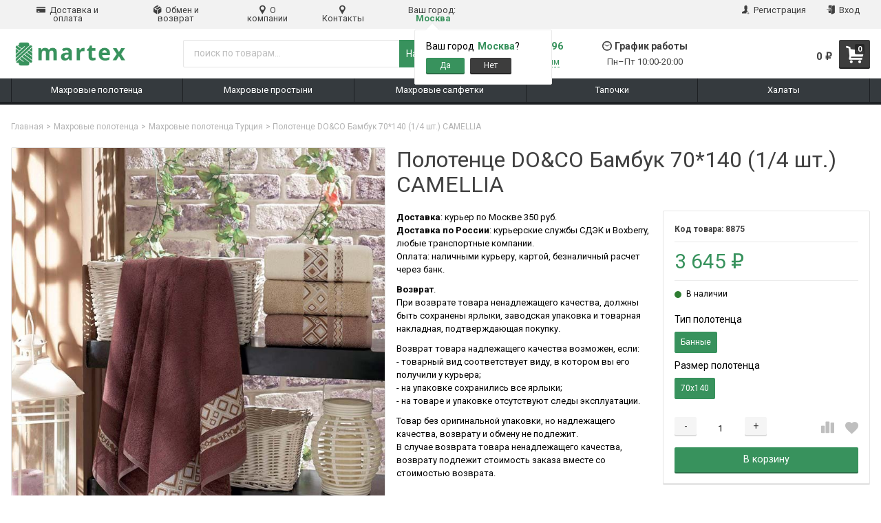

--- FILE ---
content_type: text/html; charset=utf-8
request_url: https://martex.su/polotence-do-co-bambuk-70-140-1-4-sht-camellia/
body_size: 18852
content:
<!DOCTYPE html>
<html lang="ru" itemscope itemtype="http://schema.org/Store" class="font_size_10 font_family_google_roboto">
<head>
  <meta charset="UTF-8">
  <title>            Полотенце DO&amp;CO Бамбук 70*140 (1/4 шт.) CAMELLIA
          </title>

  <meta name="viewport" content="width=device-width, initial-scale=1, user-scalable=no">
  <meta name="format-detection" content="telephone=no">
  <meta name="Description" content="Турецкие бамбуковые махровые полотенца 70х140."/>

      <meta name="Keywords" content="Полотенце DO&amp;CO Бамбук 70*140 (1/4 шт.) CAMELLIA, Махровые полотенца Турция"/>
  
  
  
  <meta itemprop="image" content="/wa-data/public/site/data/martex.su/img/common/logo.png">
      <meta itemprop="name" content="Мартекс">
    <meta itemprop="telephone" content="+7 (964) 631-39-96">
          <meta itemprop="address" content="г. Москва, улица Суздальская, дом 26, корпус 3">
    
          <meta itemprop="priceRange" content="100 - 40000">
      
                <link rel="alternate" type="application/rss+xml" title="Мартекс" href="https://martex.su/blog/rss/">  
  
  
  
          <link rel="shortcut icon" href="/wa-data/public/site/data/martex.su/favicon.ico"/>
  
          <link rel="apple-touch-icon" sizes="180x180" href="/wa-data/public/site/data/martex.su/apple-touch-icon.png">
  
  <script src="//code.jquery.com/jquery-1.12.4.min.js" integrity="sha256-ZosEbRLbNQzLpnKIkEdrPv7lOy9C27hHQ+Xp8a4MxAQ=" crossorigin="anonymous"></script>

      <link data-font-link="google" href="https://fonts.googleapis.com/css?family=Roboto:400,700,700italic,400italic" rel="stylesheet" type="text/css" lazyload>
  
  <link id="mainThemeLink" rel="stylesheet" href="/wa-data/public/site/themes/emarket/css/green.css?v3.0.0.50"/>

  <meta http-equiv="cache-control" content="no-cache">
<meta http-equiv="expires" content="0">
  


  <style>
    img {
      image-rendering: auto;
    }
  </style>

<script>
  var emarket = new Object();
        emarket.product_code_type = 'default';
      emarket.product_code_text = 'null';
  </script>

<style>
  .Nav__Link--Root {
     }

  
      .pswp__bg {
    background-color: #fff  !important;
  }

  
        .slider-hero .slick-arrow {
    display: none !important;
  }

  @media (min-width: 768px) {
    .slider-hero .slick-arrow {
      display: inline-block !important;
    }
  }

    
</style>

<script>
  $(function () {

    var products_slider = $('.slider-products');

    products_slider.on('init', function (event, slick, direction) {
      var parent = slick.$slider.parent();
      parent.removeClass('-Loading');
      parent.find('.slider-loading').remove();
      slick.$slides.removeClass('-Category');
    });

    products_slider.slick({
      prevArrow: '<button type="button" class="slick-prev"></button>',
      nextArrow: '<button type="button" class="slick-next"></button>',
      arrows: true,
      dots: false,
      infinite: false,
      slidesToShow: 1,
      slidesToScroll: 1,
      // autoplay: true,
      // draggable: true,
      pauseOnFocus: true,
      pauseOnHover: true,
      autoplaySpeed: 3500,
      mobileFirst: true,
      responsive: [
        {
          breakpoint: 540,
          settings: {
            dots: true,
            arrows: true,
            slidesToShow: 2,
            slidesToScroll: 2
          }
        },
        {
          breakpoint: 768,
          settings: {
            dots: true,
            slidesToShow: 3,
            slidesToScroll: 3
          }
        }
                , {
          breakpoint: 1024,
          settings: {
            dots: true,
            slidesToShow: 4,
            slidesToScroll: 4
          }
        }
                        , {
          breakpoint: 1170,
          settings: {
            dots: true,
            slidesToShow: 5,
            slidesToScroll: 5
          }
        }
              ]
    });

    var products_slider_two_cols = $('.slider-products-two-cols');

    products_slider_two_cols.on('init', function (event, slick, direction) {
      var parent = slick.$slider.parent();
      slick.slickNext();
      slick.$slides.removeClass('-Category');
      setTimeout(function () {
        parent.removeClass('-Loading');
        parent.find('.slider-loading').remove();
      }, 500);
    });

    products_slider_two_cols.slick({
      prevArrow: '<button type="button" class="slick-prev"></button>',
      nextArrow: '<button type="button" class="slick-next"></button>',
      arrows: true,
      dots: false,
      infinite: false,
      slidesToShow: 1,
      slidesToScroll: 1,
      // autoplay: true,
      // draggable: false,
      pauseOnFocus: true,
      pauseOnHover: true,
      autoplaySpeed: 3500,
      mobileFirst: true,
      responsive: [
        {
          breakpoint: 540,
          settings: {
            dots: true,
            arrows: true,
            slidesToShow: 2,
            slidesToScroll: 2
          }
        }, {
          breakpoint: 768,
          settings: {
            dots: true,
            slidesToShow: 3,
            slidesToScroll: 3
          }
        }, {
          breakpoint: 1024,
          settings: {
            dots: true,
            slidesToShow: 4,
            slidesToScroll: 4
          }
        }, {
          breakpoint: 1279,
          settings: {
            centerMode: true,
            centerPadding: '160px',
            dots: false,
            slidesToShow: 1,
            slidesToScroll: 1
          }
        }
      ]
    });
  });
</script>

<script>
  $(function () {
    $('.js-show-full-description').on('click', function (e) {
      e.preventDefault();
      var box = $('.Category__Description');
      box.css('height', 'auto');
      box.removeClass('-Long');
      $(this).parent().css('display', 'none');
    });
    $('.js-show-full-sub').on('click', function (e) {
      e.preventDefault();
      var box = $('.Category__List--All');
      box.css('height', 'auto');
      box.removeClass('-Long');
      $(this).parent().css('display', 'none');
    });
  });
</script>

<link rel="stylesheet" href="/wa-data/public/shop/themes/emarket/custom.css?v3.0.0.50"/>

<script async src="/wa-data/public/shop/themes/emarket/jquery.maskedinput.min.js"></script>

  

      
    <!-- plugin hook: 'frontend_head' -->
    
    <link href='/wa-apps/shop/plugins/cityselect/css/suggestions.min.css?v=1.10' rel='stylesheet'><script src='/wa-apps/shop/plugins/cityselect/js/jquery.suggestions.min.js?v1.10'></script><link href='/wa-apps/shop/plugins/cityselect/css/frontend.min.css?v=1.10' rel='stylesheet'><script src='/wa-apps/shop/plugins/cityselect/js/frontend.min.js?v=1.10'></script><script>function init_shop_cityselect(){
shop_cityselect.location={"city":"\u041c\u043e\u0441\u043a\u0432\u0430","region":"77","zip":"101000","constraints_street":"","country":"rus","need_detect":true};
shop_cityselect.route_params={"app":"shop","theme":"emarket","theme_mobile":"emarket","checkout_version":"2","locale":"ru_RU","ssl_all":"1","title":"\u0418\u043d\u0442\u0435\u0440\u043d\u0435\u0442-\u043c\u0430\u0433\u0430\u0437\u0438\u043d \u0434\u043e\u043c\u0430\u0448\u043d\u0435\u0433\u043e \u0442\u0435\u043a\u0441\u0442\u0438\u043b\u044f \u041c\u0430\u0440\u0442\u0435\u043a\u0441 \u2013 \u043e\u043f\u0442 \u0438 \u0440\u043e\u0437\u043d\u0438\u0446\u0430","meta_keywords":"","meta_description":"\u0422\u0435\u043a\u0441\u0442\u0438\u043b\u044c \u0434\u043b\u044f \u0434\u043e\u043c\u0430, \u0433\u043e\u0441\u0442\u0438\u043d\u0438\u0446, \u043e\u0431\u0449\u0435\u0436\u0438\u0442\u0438\u0439 \u0438 \u0434\u0440\u0443\u0433\u0438\u0445 \u0443\u0447\u0440\u0435\u0436\u0434\u0435\u043d\u0438\u0439 \u2013 \u0434\u043e\u0441\u0442\u0430\u0432\u043a\u0430 \u043f\u043e \u041c\u043e\u0441\u043a\u0432\u0435 \u0438 \u0440\u0435\u0433\u0438\u043e\u043d\u0430\u043c \u0420\u0424. \u041f\u0440\u0435\u0434\u043b\u0430\u0433\u0430\u0435\u043c \u043a\u0443\u043f\u0438\u0442\u044c \u0442\u0435\u043a\u0441\u0442\u0438\u043b\u044c \u0438 \u043f\u0440\u0438\u043d\u0438\u043c\u0430\u0435\u043c \u0437\u0430\u043a\u0430\u0437\u044b \u043d\u0430 \u043f\u043e\u0448\u0438\u0432. \u0412\u0441\u044f \u043f\u0440\u043e\u0434\u0443\u043a\u0446\u0438\u044f \u0441\u0435\u0440\u0442\u0438\u0444\u0438\u0446\u0438\u0440\u043e\u0432\u0430\u043d\u0430. \u0418\u043d\u0442\u0435\u0440\u043d\u0435\u0442-\u043c\u0430\u0433\u0430\u0437\u0438\u043d \u0434\u043e\u043c\u0430\u0448\u043d\u0435\u0433\u043e \u0442\u0435\u043a\u0441\u0442\u0438\u043b\u044f \u041c\u0430\u0440\u0442\u0435\u043a\u0441, \u0442\u0435\u043b. +7 (495) 740-94-95","og_title":"","og_image":"","og_video":"","og_description":"","og_type":"","og_url":"","url_type":"0","type_id":"0","currency":"RUB","stock_id":"1","public_stocks":"0","drop_out_of_stock":"1","payment_id":"0","shipping_id":["1","12"],"ssl":"1","checkout_storefront_id":"75045c1be593950f826f2476ca462b0f","product_url":"polotence-do-co-bambuk-70-140-1-4-sht-camellia","module":"frontend","action":"product","cityselect__url":"polotence-do-co-bambuk-70-140-1-4-sht-camellia\/"};
shop_cityselect.init('3acec40a8e9fd8853672a2d3218239bcd909e50a','/','/wa-apps/shop/plugins/cityselect/js/fancybox/','city','auto',1,1);
        } if (typeof shop_cityselect !== 'undefined') { init_shop_cityselect() } else { $(document).ready(function () { init_shop_cityselect() }) }</script>  
  <script src="/metrika/getJS/?pageid=6217222"></script>

  <meta property="og:type" content="website" />
<meta property="og:title" content="Полотенце DO&amp;CO Бамбук 70*140 (1/4 шт.) CAMELLIA" />
<meta property="og:description" content="Турецкие бамбуковые махровые полотенца 70х140." />
<meta property="og:image" content="https://martex.su/wa-data/public/shop/products/85/18/1885/images/3078/3078.750x0.jpg" />
<meta property="og:url" content="https://martex.su/polotence-do-co-bambuk-70-140-1-4-sht-camellia/" />
<meta property="product:price:amount" content="3645" />
<meta property="product:price:currency" content="RUB" />


<!-- Google Tag Manager -->
    
    <script>(function(w,d,s,l,i){w[l]=w[l]||[];w[l].push({'gtm.start':
    new Date().getTime(),event:'gtm.js'});var f=d.getElementsByTagName(s)[0],
    j=d.createElement(s),dl=l!='dataLayer'?'&l='+l:'';j.async=true;j.src=
    'https://www.googletagmanager.com/gtm.js?id='+i+dl;f.parentNode.insertBefore(j,f);
    })(window,document,'script','dataLayer','GTM-5MNR9P');</script>
    
<!-- End Google Tag Manager -->
<!-- Global site tag (gtag.js) - Google Analytics -->

<script async src="https://www.googletagmanager.com/gtag/js?id=UA-132747863-1"></script>
<script>
  window.dataLayer = window.dataLayer || [];
  function gtag(){dataLayer.push(arguments);}
  gtag('js', new Date());

  gtag('config', 'UA-132747863-1');
</script>

  
  
</head>
<body id="themeOverride" class="font_size_10 font_family_google_roboto">
    <!-- Yandex.Metrika counter -->

<script type="text/javascript" >
   (function(m,e,t,r,i,k,a){m[i]=m[i]||function(){(m[i].a=m[i].a||[]).push(arguments)};
   m[i].l=1*new Date();k=e.createElement(t),a=e.getElementsByTagName(t)[0],k.async=1,k.src=r,a.parentNode.insertBefore(k,a)})
   (window, document, "script", "https://mc.yandex.ru/metrika/tag.js", "ym");

   ym(26699817, "init", {
        id:26699817,
        clickmap:true,
        trackLinks:true,
        accurateTrackBounce:true,
        webvisor:true
   });
</script>
<noscript><div><img src="https://mc.yandex.ru/watch/26699817" style="position:absolute; left:-9999px;" alt="" /></div></noscript>

<!-- /Yandex.Metrika counter -->
    <!-- Google Tag Manager (noscript) -->
    
    <noscript><iframe src="https://www.googletagmanager.com/ns.html?id=GTM-5MNR9P"
    height="0" width="0" style="display:none;visibility:hidden"></iframe></noscript>
    
    <!-- End Google Tag Manager (noscript) -->
  

      <!-- plugin hook: 'frontend_header' -->
    
        
      <div class="StickyHeader">
	<div class="StickyHeader__Box">
		<div class="StickyHeader__Logo">
			<a class="StickyHeader__Link--Logo" href="/">
																									<img class="StickyHeader__Img"
					     width="100"
					     height="25"
					     src="/wa-data/public/site/data/martex.su/img/common/logo.png?v3.0.0.50"
					     title="Мартекс"
					     alt="Мартекс">
							</a>
		</div>
					<div class="StickyHeader__Phone">
									<a href="tel:+7(964)631-39-96" class="StickyHeader__Link--Phone Header__Phone -is-single">+7 (964) 631-39-96</a>
							</div>
			<div class="StickyHeader__Actions">
				<div class="Header__Title--Cart">
					<span class="Header__Text--Total js-cart-total">0 <span class="ruble">₽</span></span>
				</div>
				<a class="Header__Link--Cart -Sticky" href="/order/" title="Корзина" style="margin-right: 0;" >
					<span class="Header__Text--ItemsInCart js-cart-items">0</span>
					<i class="Header__Icon--Cart icon-cart3"></i>
				</a>
							</div>
			</div>
</div>  
  
  
  <script>
    $(function() {
      $('.js-header-banner-close').on('click', function (e) {
        e.preventDefault();
        $('.js-header-banner').fadeOut();
        Cookies.set('header_banner_state', 'hide');
      });
    });
  </script>


  
  <div class="Header-links  -With-Border  "><div class="Header-links__Box -Medium"><div class="Row"><div class="Header-links__Info"><div class="Nav--Inline"><li class="Nav__Item--Inline">
	<a class="Nav__Link--Slide" href="/dostavka-i-oplata/">
		<i class="Nav__Icon icon-credit-card"></i> Доставка и оплата
	</a>
</li>
<li class="Nav__Item--Inline">
	<a class="Nav__Link--Slide" href="/obmen-i-vozvrat/">
		<i class="Nav__Icon icon-box"></i> Обмен и возврат
	</a>
</li>
<li class="Nav__Item--Inline">
	<a class="Nav__Link--Slide" href="/o-kompanii/">
		<i class="Nav__Icon icon-pin"></i> О компании
	</a>
</li>
<li class="Nav__Item--Inline">
	<a class="Nav__Link--Slide" href="/kontakty/">
		<i class="Nav__Icon icon-pin"></i> Контакты
	</a>
</li><div class="Nav__Item--Inline"><div class="Nav__Link--Slide"><span class="b-cityselect__title">Ваш город:</span> <div class="b-cityselect__wrapper b-cityselect__wrapper--emarket "><a href="#" class="b-cityselect__city i-cityselect__city_change"><i class="fas fa fa-map-marker fa-map-marker-alt"></i> <span class="i-cityselect__city">Москва</span></a><div class="b-cityselect__notifier b-cityselect__notifier--emarket"><div class="b-cityselect__notifier_triangle"></div><div class="b-cityselect__notifier_title">Ваш город <b class="i-cityselect__city">Москва</b>?</div><div class="b-cityselect__notifier_buttons nowrap"><input type="button" class="btn btn-primary uni-btn uni-btn--red b-cityselect__city_yes i-cityselect__city_yes" value="Да"> <input type="button" class="b-cityselect__city_no btn btn-default gray uni-btn i-cityselect__city_no" value="Нет"></div></div><script>if (typeof shop_cityselect !== 'undefined') { shop_cityselect.detect() } else { document.addEventListener("DOMContentLoaded", function() { shop_cityselect.detect() }) }</script></div></div></div></div></div><div class="Header-links__Login"><ul class="Nav--Inline"><li class="Nav__Item--Inline Nav__Item--Currency" id="compare-leash"><a class="Nav__Link--Slide Nav__Link--Compare" style="display:none;" href="/compare//"><i class="Nav__Icon icon-compare"></i><strong>0</strong></a></li><li class="Nav__Item--Inline Nav__Item--Currency favorites-leash"  style="display: none;" ><a class="Nav__Link--Slide Nav__Link--Favorites" href="/search/?collection=favorites"><i class="Nav__Icon icon-favorite-heart-button"></i><strong class="js-counter-favorites">0</strong></a></li><li class="Nav__Item--Inline"><a class="Nav__Link--Slide" href="/signup/"><i class="Nav__Icon icon-add-user-to-social-network"></i> Регистрация</a></li><li class="Nav__Item--Inline"><a class="Nav__Link--Slide" href="/login/"><i class="Nav__Icon icon-login"></i> Вход</a></li></ul></div></div></div></div>
  
  
<header class="Header   -Alternative -Header-Search">
  <div class="Header__Box -Medium">
    <div class="Header__Branding  ">
      <a class="Header__Link--Logo " href="/">
                                                  <img class="Header__Img--Branding -Desktop"
               src="/wa-data/public/site/data/martex.su/img/common/logo.png?v3.0.0.50"
               width="173"
               height="40"
               title="Мартекс"
               alt="Мартекс">
                        </a>
    </div>
          <div class="Header__Search ">
                              <script src="/wa-apps/shop/plugins/searchsmart/js/search_input.js"></script>
<link rel="stylesheet" href="/wa-apps/shop/plugins/searchsmart/css/search_input.css">
<div class="ssearch-wrapper theme-default">
    <form method="get" action="/searchSmart/">
		<div class="ssearch-box">
			<div class="ssearch-key-box">
				<input type="text" placeholder="поиск по товарам..." maxlength="50" autocomplete="off" value="" id="search_query" name="query">
                <input type="hidden" name="word" value=""/>
                <input type="hidden" name="category_id" value=""/>
			</div>
            <div class="ssearch-right">
                			    <div class="ssearch-submit" style="background: #38925d; color: ;">Найти</div>
            </div>
		</div>
    </form>
    <div class="ssearch-result-box" style="display: none;"></div>
</div> 

<style>
    .ssearch-wrapper .ssearch-result-box a { color: #006bd8; }
</style>
<script>
$(document).ready(function() { 
    
    // Focus
    
    // Search
    
	$('.ssearch-wrapper input[name="query"]').on('focus',function(){
        var wrap = $(this).closest('.ssearch-wrapper');
	    var len = $(this).val().length;
        if(len >= 3 && wrap.find('.ssearch-result-box').html().length) {
            wrap.find('.ssearch-result-box').show();
        }
	});
    
    $('.ssearch-wrapper .ssearch-submit').on('click', function() {
        var wrap = $(this).closest('.ssearch-wrapper');
        var query = '?query=' + wrap.find('[name="query"]').val();
        var category_id = '';
        if(wrap.find('[name="category_id"]').val() != '') {
            category_id = '&category_id=' + wrap.find('[name="category_id"]').val();
        }
        window.location.href = wrap.find('form').attr('action') + query + category_id;
    });
    
    $('.ssearch-wrapper').on('click', '.result-suggestions .ssearch-item', function() {
        var wrap = $(this).closest('.ssearch-wrapper');
        var query = '?query=' + $(this).text();
        var category_id = '';
        if(wrap.find('[name="category_id"]').val() != '') {
            category_id = '&category_id=' + wrap.find('[name="category_id"]').val();
        }
        window.location.href = wrap.find('form').attr('action') + query + category_id;
    });
    
    $(".ssearch-wrapper input[name='query']").on('keydown',function(e){
        if(e.keyCode == 13) {
            e.preventDefault();
            var wrap = $(this).closest('.ssearch-wrapper');
            if(wrap.find('.ssearch-result-box .ssearch-item.active').length) {
                if(wrap.find('.ssearch-result-box .ssearch-item.active').closest('div').hasClass('result-suggestions')) {
                    wrap.find('.ssearch-submit').click();
                } else {
                    window.location.href = wrap.find('.ssearch-result-box .ssearch-item.active').attr('href');
                }
            } else {
                wrap.find('.ssearch-submit').click();
            }
        } 
    });

    var search_function;
    $(".ssearch-wrapper input[name='query']").on('keyup',function(e){
       var wrap = $(this).closest('.ssearch-wrapper');
       var len = $(this).val().length;
       var query = $(this).val();
       if(len < 3) {
            wrap.find('.ssearch-result-box').empty().hide();
       }
       
       if(len >= 3) {
          if((e.keyCode >= 38 && e.keyCode <= 40) || e.keyCode == 13) { 
            if(wrap.find('.ssearch-result-box').is(':visible')) {
                if(e.keyCode == 40) {
                    //if is press keyDown
                    if(wrap.find('.ssearch-result-box .ssearch-item').hasClass('active')) {
                        wrap.find('.ssearch-result-box .ssearch-item.active').removeClass('active').findNext('.ssearch-item').addClass('active');
                    } else {
                        wrap.find('.ssearch-result-box .ssearch-item:eq(0)').addClass('active');
                        if(wrap.find('.ssearch-result-box .ssearch-item.active').closest('div').hasClass('result-suggestions')) {
                            $(this).val(wrap.find('.ssearch-result-box .ssearch-item.active').text());
                        } else {
                            $(this).val(query);
                        }
                    }
                } else if(e.keyCode == 38) {
                    //if is press keyUp
                    if(wrap.find('.ssearch-result-box .ssearch-item').hasClass('active')) {
                        wrap.find('.ssearch-result-box .ssearch-item.active').removeClass('active').findPrev('.ssearch-item').addClass('active');
                    } else {
                        wrap.find('.ssearch-result-box .ssearch-item:last').addClass('active');
                        if(wrap.find('.ssearch-result-box .ssearch-item.active').closest('div').hasClass('result-suggestions')) {
                            $(this).val(wrap.find('.ssearch-result-box .ssearch-item.active').text());
                        }
                    }
                }
                
                if(wrap.find('.ssearch-result-box .ssearch-item.active').closest('div').hasClass('result-suggestions')) {
                    $(this).val(wrap.find('.ssearch-result-box .ssearch-item.active').text());
                } else {
                    $(this).val(wrap.find('[name="word"]').val());
                }   
            } 
          } else {
              clearTimeout(search_function);

              search_function = setTimeout( function() {
                  $.post("/getsearchsmart/",{ query: query},function(response){
                      if(response.data.is_not_empty != 'fail') {
                          wrap.find('.ssearch-result-box').empty().show().html(response.data.html);
                          if(wrap.find('.ssearch-result-box .result-suggestions').length) {
                              wrap.find('.ssearch-result-box .result-suggestions span').each(function() {
                                  $(this).html(highlightPhrase($(this).text(), query, wrap));
                              });
                          }
                      } else {
                          wrap.find('.ssearch-result-box').empty().hide();
                      }
                  },'json');
              }, 600);
          } 
       }
   }); 
});

$.fn.findNext = function(selector, steps, scope) {
    if (steps) {
        steps = Math.floor(steps);
    } else if (steps === 0) {
        return this;
    } else { 
        var next = this.next(selector);
        if (next.length)
            return next; 
        steps = 1;
    }

    scope = (scope) ? $(scope) : $(document);
    var kids = this.find(selector);

    hay = $(this);
    while(hay[0] != scope[0]) {
        hay = hay.parent();     
        var rs = hay.find(selector).not(kids).add($(this));
        var id = rs.index(this) + steps;
        if (id > -1 && id < rs.length)
            return $(rs[id]);
    }
    return $(rs[0]);
}

$.fn.findPrev = function(selector, steps, scope) {
    if (steps) {
        steps = Math.floor(steps);
    } else if (steps === 0) {
        return this;
    } else { 
        var prev = this.prev(selector);
        if (prev.length)
            return prev; 
        steps = 1;
    }

    scope = (scope) ? $(scope) : $(document);
    var kids = this.find(selector);

    hay = $(this);
    while(hay[0] != scope[0]) {
        hay = hay.parent();     
        var rs = hay.find(selector).not(kids).add($(this));
        var id = rs.index(this) - steps;
        if (id > -1 && id < rs.length)
            return $(rs[id]);
    }
    return $(rs[rs.length - 1]);
}

function escapeRegExp(str) {
	return str.replace(/[\-\[\]\/\{ \}\(\)\*\+\?\.\\\^\$\|]/g, "\\$&");
}

function highlightPhrase(string, phrase, wrap) {
	var escapedPhrase = escapeRegExp(phrase);
    wrap.find('[name="word"]').val(phrase);
	return (string + "").replace(new RegExp("(" + escapedPhrase + ")", "gi") , "<b>$1</b>");
}
</script>
                        </div>
      <div class="Header__Shop  ">
        <div class="Header__Left--Shop -Alternative ">
          <div class="Header__Box--Contacts -Alternative">
                          <div class="Header__Col--Phones"><p class="Header__Phone--Alternative"><a class="Nav__Link--Phone -Alternative -Medium" href="tel:+7(964)631-39-96">+7 (964) 631-39-96</a></p><a class="Header__Link--CallbackAlternative js-callback-button" title="Обратный звонок">Мы вам перезвоним</a></div><div class="Header__Col--WorkHours"><h3 class="Header__Title--WorkHours"><i class="Header__Icon--Clock icon-wall-clock"></i>График работы</h3><div class="Header__WorkHours  "><p class="Header__Text--WorkHours -Alternative">Пн–Пт 10:00-20:00</p></div></div>                      </div>
        </div>
        <div class="Header__Right--Shop ">
          <div class="Header__Box--Cart">
            <a class="Header__Link--Cart js-header-cart-button" href="/order/" title="Корзина">
              <span class="Header__Text--ItemsInCart js-cart-items">0</span>
              <i class="Header__Icon--Cart icon-cart3"></i>
            </a>
            <div class="Header__Box--Order">
              <div class="Header__Title--Cart" style="position: relative; top: 1.5rem">
                <span class="Header__Text--Total js-cart-total">0 <span class="ruble">₽</span></span>
              </div>
                                              <div class="Minicart -Cart -Order -Closed">
                                    


	<div class="Minicart__List">
		<div class="Spinner__Bars">
			<div class="rect1"></div>
			<div class="rect2"></div>
			<div class="rect3"></div>
			<div class="rect4"></div>
			<div class="rect5"></div>
		</div>
		<div class="Minicart__Items"></div>
	</div>
	<div class="Minicart__Total">
		Итого: <span class="Minicart__Total--Price js-cart-total">0 <span class="ruble">₽</span></span>
	</div>
  	<a class="Minicart__Button -Cart" href="/order/">Посмотреть корзину</a>

	<script>
		(function($) {
			var minicart_container = 	$('.Minicart');

			$(document).on('click', function () {
				minicart_container.addClass('-Closed');
			});

			$('.js-minicart-close').on('click', function() {
				minicart_container.addClass('-Closed');
			});

			minicart_container.on('click', function (e) {
				e.stopPropagation();
			});

			var miniCartHandler = function (e) {
				e.stopPropagation();
				e.preventDefault();

				var minicart_box = minicart_container;

				if ( !minicart_box.hasClass('-Closed') ) {
					minicart_box.addClass('-Closed');
					return true;
				}

				minicart_box.find('.Spinner__Bars').show(0);

				$('.Minicart__Items').empty();

				minicart_box.animateCss('fadeIn');
				minicart_box.toggleClass('-Closed');

				$.get('/cart/', {
					'mini': true
				}, function (data) {
					minicart_box.find('.Spinner__Bars').hide('300', function () {
						$('.Minicart__Items').replaceWith($(data)[0]);
					});
				});
			};

			
			$('.js-header-mini-cart-button').on('click', miniCartHandler);

			minicart_container.on('click', '.js-mini-cart-delete', function () {
				var url = '/cart/delete/',
						row = $(this).closest('.Minicart__Item'),
						id = row.data('id');

				$.post(url, {
					html: 1, id: id
				}, function (response) {
					var data = response.data;
					$('.js-cart-items').html(data.count);
					$('.js-cart-total').html(data.total);
					row.remove();
				}, "json");

				return false;
			});
		}(jQuery))
	</script>

                </div>
                          </div>
          </div>
        </div>
      </div>
      <div class="cityselect__mobile_wrapper">
                  <div class="b-cityselect__wrapper b-cityselect__wrapper--emarket "><a href="#" class="b-cityselect__city i-cityselect__city_change"><i class="fas fa fa-map-marker fa-map-marker-alt"></i> <span class="i-cityselect__city">Москва</span></a><div class="b-cityselect__notifier b-cityselect__notifier--emarket"><div class="b-cityselect__notifier_triangle"></div><div class="b-cityselect__notifier_title">Ваш город <b class="i-cityselect__city">Москва</b>?</div><div class="b-cityselect__notifier_buttons nowrap"><input type="button" class="btn btn-primary uni-btn uni-btn--red b-cityselect__city_yes i-cityselect__city_yes" value="Да"> <input type="button" class="b-cityselect__city_no btn btn-default gray uni-btn i-cityselect__city_no" value="Нет"></div></div><script>if (typeof shop_cityselect !== 'undefined') { shop_cityselect.detect() } else { document.addEventListener("DOMContentLoaded", function() { shop_cityselect.detect() }) }</script></div>
              </div>
      </div>
  </header>
      
                  <div class="Search__Box--Mobile">
			<script src="/wa-apps/shop/plugins/searchsmart/js/search_input.js"></script>
<link rel="stylesheet" href="/wa-apps/shop/plugins/searchsmart/css/search_input.css">
<div class="ssearch-wrapper theme-default">
    <form method="get" action="/searchSmart/">
		<div class="ssearch-box">
			<div class="ssearch-key-box">
				<input type="text" placeholder="поиск по товарам..." maxlength="50" autocomplete="off" value="" id="search_query" name="query">
                <input type="hidden" name="word" value=""/>
                <input type="hidden" name="category_id" value=""/>
			</div>
            <div class="ssearch-right">
                			    <div class="ssearch-submit" style="background: #38925d; color: ;">Найти</div>
            </div>
		</div>
    </form>
    <div class="ssearch-result-box" style="display: none;"></div>
</div> 

<style>
    .ssearch-wrapper .ssearch-result-box a { color: #006bd8; }
</style>
<script>
$(document).ready(function() { 
    
    // Focus
    
    // Search
    
	$('.ssearch-wrapper input[name="query"]').on('focus',function(){
        var wrap = $(this).closest('.ssearch-wrapper');
	    var len = $(this).val().length;
        if(len >= 3 && wrap.find('.ssearch-result-box').html().length) {
            wrap.find('.ssearch-result-box').show();
        }
	});
    
    $('.ssearch-wrapper .ssearch-submit').on('click', function() {
        var wrap = $(this).closest('.ssearch-wrapper');
        var query = '?query=' + wrap.find('[name="query"]').val();
        var category_id = '';
        if(wrap.find('[name="category_id"]').val() != '') {
            category_id = '&category_id=' + wrap.find('[name="category_id"]').val();
        }
        window.location.href = wrap.find('form').attr('action') + query + category_id;
    });
    
    $('.ssearch-wrapper').on('click', '.result-suggestions .ssearch-item', function() {
        var wrap = $(this).closest('.ssearch-wrapper');
        var query = '?query=' + $(this).text();
        var category_id = '';
        if(wrap.find('[name="category_id"]').val() != '') {
            category_id = '&category_id=' + wrap.find('[name="category_id"]').val();
        }
        window.location.href = wrap.find('form').attr('action') + query + category_id;
    });
    
    $(".ssearch-wrapper input[name='query']").on('keydown',function(e){
        if(e.keyCode == 13) {
            e.preventDefault();
            var wrap = $(this).closest('.ssearch-wrapper');
            if(wrap.find('.ssearch-result-box .ssearch-item.active').length) {
                if(wrap.find('.ssearch-result-box .ssearch-item.active').closest('div').hasClass('result-suggestions')) {
                    wrap.find('.ssearch-submit').click();
                } else {
                    window.location.href = wrap.find('.ssearch-result-box .ssearch-item.active').attr('href');
                }
            } else {
                wrap.find('.ssearch-submit').click();
            }
        } 
    });

    var search_function;
    $(".ssearch-wrapper input[name='query']").on('keyup',function(e){
       var wrap = $(this).closest('.ssearch-wrapper');
       var len = $(this).val().length;
       var query = $(this).val();
       if(len < 3) {
            wrap.find('.ssearch-result-box').empty().hide();
       }
       
       if(len >= 3) {
          if((e.keyCode >= 38 && e.keyCode <= 40) || e.keyCode == 13) { 
            if(wrap.find('.ssearch-result-box').is(':visible')) {
                if(e.keyCode == 40) {
                    //if is press keyDown
                    if(wrap.find('.ssearch-result-box .ssearch-item').hasClass('active')) {
                        wrap.find('.ssearch-result-box .ssearch-item.active').removeClass('active').findNext('.ssearch-item').addClass('active');
                    } else {
                        wrap.find('.ssearch-result-box .ssearch-item:eq(0)').addClass('active');
                        if(wrap.find('.ssearch-result-box .ssearch-item.active').closest('div').hasClass('result-suggestions')) {
                            $(this).val(wrap.find('.ssearch-result-box .ssearch-item.active').text());
                        } else {
                            $(this).val(query);
                        }
                    }
                } else if(e.keyCode == 38) {
                    //if is press keyUp
                    if(wrap.find('.ssearch-result-box .ssearch-item').hasClass('active')) {
                        wrap.find('.ssearch-result-box .ssearch-item.active').removeClass('active').findPrev('.ssearch-item').addClass('active');
                    } else {
                        wrap.find('.ssearch-result-box .ssearch-item:last').addClass('active');
                        if(wrap.find('.ssearch-result-box .ssearch-item.active').closest('div').hasClass('result-suggestions')) {
                            $(this).val(wrap.find('.ssearch-result-box .ssearch-item.active').text());
                        }
                    }
                }
                
                if(wrap.find('.ssearch-result-box .ssearch-item.active').closest('div').hasClass('result-suggestions')) {
                    $(this).val(wrap.find('.ssearch-result-box .ssearch-item.active').text());
                } else {
                    $(this).val(wrap.find('[name="word"]').val());
                }   
            } 
          } else {
              clearTimeout(search_function);

              search_function = setTimeout( function() {
                  $.post("/getsearchsmart/",{ query: query},function(response){
                      if(response.data.is_not_empty != 'fail') {
                          wrap.find('.ssearch-result-box').empty().show().html(response.data.html);
                          if(wrap.find('.ssearch-result-box .result-suggestions').length) {
                              wrap.find('.ssearch-result-box .result-suggestions span').each(function() {
                                  $(this).html(highlightPhrase($(this).text(), query, wrap));
                              });
                          }
                      } else {
                          wrap.find('.ssearch-result-box').empty().hide();
                      }
                  },'json');
              }, 600);
          } 
       }
   }); 
});

$.fn.findNext = function(selector, steps, scope) {
    if (steps) {
        steps = Math.floor(steps);
    } else if (steps === 0) {
        return this;
    } else { 
        var next = this.next(selector);
        if (next.length)
            return next; 
        steps = 1;
    }

    scope = (scope) ? $(scope) : $(document);
    var kids = this.find(selector);

    hay = $(this);
    while(hay[0] != scope[0]) {
        hay = hay.parent();     
        var rs = hay.find(selector).not(kids).add($(this));
        var id = rs.index(this) + steps;
        if (id > -1 && id < rs.length)
            return $(rs[id]);
    }
    return $(rs[0]);
}

$.fn.findPrev = function(selector, steps, scope) {
    if (steps) {
        steps = Math.floor(steps);
    } else if (steps === 0) {
        return this;
    } else { 
        var prev = this.prev(selector);
        if (prev.length)
            return prev; 
        steps = 1;
    }

    scope = (scope) ? $(scope) : $(document);
    var kids = this.find(selector);

    hay = $(this);
    while(hay[0] != scope[0]) {
        hay = hay.parent();     
        var rs = hay.find(selector).not(kids).add($(this));
        var id = rs.index(this) - steps;
        if (id > -1 && id < rs.length)
            return $(rs[id]);
    }
    return $(rs[rs.length - 1]);
}

function escapeRegExp(str) {
	return str.replace(/[\-\[\]\/\{ \}\(\)\*\+\?\.\\\^\$\|]/g, "\\$&");
}

function highlightPhrase(string, phrase, wrap) {
	var escapedPhrase = escapeRegExp(phrase);
    wrap.find('[name="word"]').val(phrase);
	return (string + "").replace(new RegExp("(" + escapedPhrase + ")", "gi") , "<b>$1</b>");
}
</script>
	</div>          
    
          

  
      <nav class="Nav__Primary Nav__Primary--Simplified">
	<div class="Nav__Box--Site">
		<ul class="Nav--Site Nav--Simplified ">
															<li class="Nav__Item--Root ">
					<a class="Nav__Link--Root" href="/category/makhrovye-polotentsa-optom/">
												<span class="Nav__Text--Root">Махровые полотенца</span>
					</a>
											<div class="Nav__Megamenu Nav__Megamenu--Simplified -Fader" >
							<ul class="Nav__Sub Nav__Level--2 Nav__Level--2--Simplified">
																																			<li class="Nav__Item--Sub Nav__Item--Level-2  doubletap" data-next=".Nav__Block--0">
										<a class="Nav__Link--Sub Nav__Link--Level-2" href="/category/makhrovye-polotentsa-optom/makhrovye-polotentsa-turtsiya/">
											Махровые полотенца Турция
										</a>
									</li>
																																			<li class="Nav__Item--Sub Nav__Item--Level-2  doubletap" data-next=".Nav__Block--1">
										<a class="Nav__Link--Sub Nav__Link--Level-2" href="/category/makhrovye-polotentsa-optom/tsvetnye-polotentsa-plotnostyu-420-grm2/">
											Махровые полотенца Туркменистан
										</a>
									</li>
																																			<li class="Nav__Item--Sub Nav__Item--Level-2  doubletap" data-next=".Nav__Block--2">
										<a class="Nav__Link--Sub Nav__Link--Level-2" href="/category/makhrovye-polotentsa-optom/polotentsa-dlya-gostinits/">
											Махровые полотенца для гостиниц
										</a>
									</li>
																																			<li class="Nav__Item--Sub Nav__Item--Level-2  doubletap" data-next=".Nav__Block--3">
										<a class="Nav__Link--Sub Nav__Link--Level-2" href="/category/makhrovye-polotentsa-optom/makhrovye-kovriki-dlya-nog/">
											Махровые полотенца для ног 50х70
										</a>
									</li>
																																			<li class="Nav__Item--Sub Nav__Item--Level-2  doubletap" data-next=".Nav__Block--4">
										<a class="Nav__Link--Sub Nav__Link--Level-2" href="/category/makhrovye-polotentsa-optom/nabory-polotenec/">
											Наборы полотенец
										</a>
									</li>
															</ul>
																																																																																																																																</div>
									</li>
															<li class="Nav__Item--Root ">
					<a class="Nav__Link--Root" href="/category/makhrovye-prostyni/">
												<span class="Nav__Text--Root">Махровые простыни</span>
					</a>
									</li>
															<li class="Nav__Item--Root ">
					<a class="Nav__Link--Root" href="/category/makhrovye-salfetki-30kh30/">
												<span class="Nav__Text--Root">Махровые салфетки</span>
					</a>
									</li>
															<li class="Nav__Item--Root ">
					<a class="Nav__Link--Root" href="/category/makhrovye-tapochki/">
												<span class="Nav__Text--Root">Тапочки</span>
					</a>
									</li>
															<li class="Nav__Item--Root ">
					<a class="Nav__Link--Root" href="/category/makhrovye-khalaty/">
												<span class="Nav__Text--Root">Халаты</span>
					</a>
									</li>
								</ul>
	</div>
</nav>

            
  

<div class="Content">
      <div id="smartfiltercontent">
      


        


                    
<script>
  $(function () {
    var last_viewed = Cookies.get('last_viewed'),
      max_items = 6;

    if ( !last_viewed ) {
      last_viewed = '[]';
    }

    var products = JSON.parse(last_viewed);

    if ( products.indexOf(1885) === -1 ) {
      products.unshift(1885);
    }

    if ( products.length > max_items ) {
      products = products.slice(0, max_items);
    }

    Cookies.set('last_viewed', JSON.stringify(products));
  });
</script>

              
  
<script>
  var currency = {"code":"RUB","sign":"\u0440\u0443\u0431.","sign_html":"<span class=\"ruble\">\u20bd<\/span>","sign_position":1,"sign_delim":" ","decimal_point":",","frac_digits":"2","thousands_sep":" "};
    var sku_services = {"7490":[]};
      var sku_features = {"17:46;15:34;":{"id":7490,"price":3645,"available":true,"image_id":0,"sku":"8875"}};
      var sku_products = {"7490":{"id":"7490","wholesale_sku_multiplicity":"0","wholesale_min_sku_count":"0","product_id":"1885","id_1c":null,"sku":"8875","sort":"1","name":"","image_id":"0","price":"3645","primary_price":3645,"purchase_price":2145,"compare_price":0,"count":null,"available":"1","dimension_id":null,"file_name":"","file_size":"0","file_description":"","virtual":"0","stock":[],"unconverted_currency":"RUB","currency":"RUB","frontend_price":"3645","unconverted_price":3645,"frontend_compare_price":0,"unconverted_compare_price":0,"original_price":"3645","original_compare_price":0,"features":[]}};
    var sku_default_code = '8875';
</script>

<div class="Content__Container--Standalone">
  <!--	<ul class="Breadcrumbs -Alternative">
		<li class="Breadcrumbs__Item">
			<a class="Breadcrumbs__Link -Home" href="/">Главная</a>
		</li>
									<li class="Breadcrumbs__Item">
					<i class="Breadcrumbs__Icon--Divider icon-arrow-point-to-right"></i>
					<a class="Breadcrumbs__Link -Item" href="/category/makhrovye-polotentsa-optom/">Махровые полотенца</a>
				</li>
							<li class="Breadcrumbs__Item">
					<i class="Breadcrumbs__Icon--Divider icon-arrow-point-to-right"></i>
					<a class="Breadcrumbs__Link -Item" href="/category/makhrovye-polotentsa-optom/makhrovye-polotentsa-turtsiya/">Махровые полотенца Турция</a>
				</li>
						</ul>
-->
  		<!-- Новый хлебные крошки-->
		        
                                        <div class="Breadcrumbs -Alternative">
                    <a href="/" class="Breadcrumbs__Link -Home">Главная</a>
                                    <span class="Breadcrumbs__Link -Item">></span> <a href="/category/makhrovye-polotentsa-optom/" class="Breadcrumbs__Link -Item">Махровые полотенца</a>
                        <span class="Breadcrumbs__Link -Item">></span> <a href="/category/makhrovye-polotentsa-optom/makhrovye-polotentsa-turtsiya/" class="Breadcrumbs__Link -Item">Махровые полотенца Турция</a>
                                                <span class="Breadcrumbs__Link -Item">> Полотенце DO&CO Бамбук 70*140 (1/4 шт.) CAMELLIA</span>
                    </div>
        
  

  <div class="Single__Main" itemscope itemtype="http://schema.org/Product">
    <div class="Single__Box--Title -Mobile">
      <div class="Single__Title--Main" itemprop="name">Полотенце DO&amp;CO Бамбук 70*140 (1/4 шт.) CAMELLIA</div>
    </div>

    <div class="Single__Box--Images">
        

  

  


<div class="Single__Box--MainFigure -Horizontal ">
  <div class="Single__Box--MainFigureInner">
                                                          <a class="Single__Link--MainFigure auto  -Contain "
         href="/wa-data/public/shop/products/85/18/1885/images/3078/3078.970.jpg" data-size="700x933">
        <img class="js-product-main-image" itemprop="image" alt="Полотенце DO&amp;CO Бамбук 70*140 (1/4 шт.) CAMELLIA фото 1 &mdash; Мартекс" title="Полотенце DO&amp;CO Бамбук 70*140 (1/4 шт.) CAMELLIA фото 1 &mdash; Мартекс" src="/wa-data/public/shop/products/85/18/1885/images/3078/3078.970.jpg">
              </a>
      <span class="Spinner__Bars -Dark Single__Spinner--MainFigure js-image-loader">
        <span class="rect1"></span>
        <span class="rect2"></span>
        <span class="rect3"></span>
        <span class="rect4"></span>
        <span class="rect5"></span>
      </span>
      </div>
</div>


<script>
  $('.Single__Box--Thumbnails').on('click', 'a.-Video', function (e) {
    e.preventDefault();
    var el = $(this);
    el.closest('.Single__Box--Thumbnails').find('.Single__Thumbnail--Figure').removeClass('slick-current');
    el.closest('.Single__Thumbnail--Figure').addClass('slick-current');
    $('.js-product-main-image').hide();
    $('.js-product-video-iframe').show();
  });
</script>



    </div>

    <div class="Single__Box--Right">
      <form id="cart-form" class="Single__Form cart addtocart js-product-cart-form" data-product-id="1885" method="post" action="/cart/add/">
  <div class="Single__Box--Actions add2cart">
    <input id="category_url" type="hidden" value="/category/makhrovye-polotentsa-optom/makhrovye-polotentsa-turtsiya/">
    <div class="Single__Info">
      <div class="Single__Box--Title -Desktop">
        <h1 class="Single__Title--Main">Полотенце DO&amp;CO Бамбук 70*140 (1/4 шт.) CAMELLIA</h1>
        

              </div>
    </div>
    <div class="Single__Actions -Alternative cart">
      
      <div class="Single__Col--Actions -Available -Alternative">

        <div class="Single__Box--Price  -Alternative ">
          	<div class="Single__Box--SKU">
		<div class="Single__SKU--Code" data-text="Код товара:">8875</div>
	</div>


<div class="Product__Price -Medium">
		<div class="Product__Price--Old -Hidden ">
	    <div class="Product__Price--Inline compare-at-price" data-compare-price="0">
	      			</div>
    </div>
	<div class="Product__Price--Current ">
				<span class="price" data-price="3645.0000">
							3 645 <span class="ruble">₽</span>
					</span>
	</div>
</div>


	<div class="Single__Box--Presence ">
									

<div class="Single__Box--Stocks  stocks">
			<div  class="Single__List--Stock sku-7490-stock">
							  	  <i class="Single__Icon--Stock -Green"></i>
	  	  <span class="Single__Value--Stock -High">В наличии</span>
	
					</div>
				<div class="Single__List--Stock sku-no-stock">
			<div class="Single__Item--Stock">
				<i class="Single__Icon--Stock -Grey"></i>
				<span class="Single__Value--Stock -None stock-none">Нет в наличии</span>
			</div>
		</div>
	</div>


						</div>

          
        </div>

        
                  						<div class="Single__List--Option options">
							<div class="Single__SKU--Inline inline-select">
					<div class="Single__Name--Option">Тип полотенца</div>
					<div class="Single__Value--Option">
																				<a class="Single__Label--Selectable selected "
							   data-value="46"
															   href="#" >
																Банные							</a>
												<input type="hidden" data-feature-id="17" class="sku-feature" name="features[17]"
						       value="46">
					</div>
				</div>
							<div class="Single__SKU--Inline inline-select">
					<div class="Single__Name--Option">Размер полотенца</div>
					<div class="Single__Value--Option">
																				<a class="Single__Label--Selectable selected "
							   data-value="34"
															   href="#" >
																70х140							</a>
												<input type="hidden" data-feature-id="15" class="sku-feature" name="features[15]"
						       value="34">
					</div>
				</div>
					</div>
			
			<div itemprop="offers" itemscope itemtype="http://schema.org/Offer">
									<meta itemprop="price" content="3645">
			<meta itemprop="priceCurrency" content="RUB">
							<link itemprop="availability" href="http://schema.org/InStock"/>
					</div>
	
                    
        
        
        
				<div class="Single__Links--Store">
							<div class="Single__Qty">
					<div class="Cart__Qty">
						<span class="Cart__Button--Qty -Decrease pm minus">-</span>
						<input class="Cart__Input--Qty input-text qty text" name="quantity" value="1">
						<span class="Cart__Button--Qty -Increase pm plus">+</span>
					</div>
				</div>
			
                        <a href="#" class="Single__Link--Compare compare" data-product="1885" title="Сравнить">
            <i class="icon-compare compare compare-from-list"></i>
          </a>
                          <a href="#" class="Single__Link--Favorites js-favorites "
             data-product="1885">
            <i class="icon-favorite-heart-button"></i>
          </a>
              		</div>
		<div class="Single__Box--Buttons">
		<div class="Single__Col--Button">
			<button class="Product__Button -Single buy js-single-buy" type="submit" >
				<span class="Product__Text--Busy">Добавляется...</span>
				<span class="Product__Text--Primary">
					В корзину				</span>
				<span class="Product__Text--Success">Добавлен</span>
			</button>
		</div>
				<!-- plugin hook: 'frontend_product.cart' -->
		
													</div>
<input type="hidden" name="product_id" value="1885">
<input type="hidden" id="pr-price" value="3645.0000">

        <!-- plugin hook: 'frontend_product.block_aux' -->
        
                                                                      
        
              </div>
      <div class="Single__Col--Price -Alternative">
                
                              <div class="Single__Box--Params product_shippinginfo">
                <p><strong>Доставка</strong>: курьер по Москве 350 руб.<br>
                <strong>Доставка по России</strong>: курьерские службы СДЭК и Boxberry, любые транспортные компании.<br>
                Оплата: наличными курьеру, картой, безналичный расчет через банк.</p>
                
                <p class="product_shippinginfo_item"><strong>Возврат</strong>.<br>
                При возврате товара ненадлежащего качества, должны быть сохранены ярлыки, заводская упаковка и товарная накладная, подтверждающая покупку.</p>
                
                <p class="product_shippinginfo_item">Возврат товара надлежащего качества возможен, если:<br>
                - товарный вид соответствует виду, в котором вы его получили у курьера;<br>
                - на упаковке сохранились все ярлыки;<br>
                - на товаре и упаковке отсутствуют следы эксплуатации.<br>
                </p>
                <p class="product_shippinginfo_item">Товар без оригинальной упаковки, но надлежащего качества, возврату и обмену не подлежит.<br>
                В случае возврата товара ненадлежащего качества, возврату подлежит стоимость заказа вместе со стоимостью возврата.</p>
            </div>
          

            


                      
                    
                      
                        </div>
    </div>
  </div>
  </form>


          </div>
  </div>
</div>


<div class="Content__Container--Standalone">
      <div class="Single__Description">
            <div class="Single__Description--Bottom -Full">
        
                  <h2 class="Single__Title--H3">Описание
                      </h2>
          <div class="Single__Description--Text" itemprop="description">
            <p></p>

<p>Брэнд: DO&amp;CO.</p>

<p>Страна производства: Турция.</p>

<p>Плотность: 450 г/м2.</p>

<p>Состав: 70% бамбук, 30% хлопок.</p>

<p>Размер: 70х140-4 шт.</p>

<p>Вес: 2 кг.</p>

<p>Объем: 0,008 м3.</p>
          </div>
                
                <!-- plugin hook: 'frontend_product.block' -->
        
              </div>
    </div>
  </div>




<div class="Content__Container--Standalone">
      
  
  

                                              <div class="Slider__Box--Upselling">
          <div class="Title__Home">Распродажа</div>
                                          


				


									


  
		
<div class="Product__Slider -Loading ">
			<div class="Spinner__Bars slider-loading">
			<span class="rect1"></span>
			<span class="rect2"></span>
			<span class="rect3"></span>
			<span class="rect4"></span>
			<span class="rect5"></span>
		</div>
		<ul class="Product__List Slider__Box -Grid slider-products  -Is-Slider">
					
																																								
			
																																			      
      
			<li class="Product__Item -Four -Category">
				
									<div class="Product__Box--Plate" itemscope itemtype="http://schema.org/Product">
												<div class="Product__Box--Image">
							
																						
																																																		<a class="Product__Link--Image m  " href="/makhrovoe-polotentse-ba-salatovogo-tsveta/"
                                                     							   title="Махровое полотенце Байрамали салатового цвета 420 г/м2">
																											<div class="Product__Wrapper--Image img">
											<img data-src="/wa-data/public/shop/products/47/02/247/images/1556/1556.750.jpg"
											     class="Product__Image--Product   "
											     src="/wa-data/public/site/themes/emarket/img/common/w3c.png"
											     alt="Махровое полотенце Байрамали салатового цвета 420 г/м2 &mdash; Мартекс">
											<div class="Spinner__Bars">
												<div class="rect1"></div>
												<div class="rect2"></div>
												<div class="rect3"></div>
												<div class="rect4"></div>
												<div class="rect5"></div>
											</div>
										</div>
																								</a>
							


						</div>
						<div class="Product__Box--Info">
							<div class="Product__Code -Empty">
								<span data-title=""></span>
							</div>

							<a class="Product__Link--Slider -one -normal"
							   href="/makhrovoe-polotentse-ba-salatovogo-tsveta/"
							   title="Махровое полотенце Байрамали салатового цвета 420 г/м2"
							   itemprop="name">
								Махровое полотенце Байрамали салатового цвета 420 г/м2
							</a>
															<meta itemprop="description" content="100% хлопок">
																											</div>
						<div class="Product__Box--Cart" itemprop="offers" itemscope itemtype="http://schema.org/Offer">
							<div class="Product__Box--Price "><div class="Product__Price"><div class="Product__Price--Old -Empty "><div class="Product__Price--Inline"></div></div><div class="Product__Price--Current "><span class="price" data-price="200">200 <span class="ruble">₽</span></span></div></div></div>
							<div class="Product__Box--Purchase ">
																	<div class="Product__Box--Stock">
																					<i class="Single__Icon--Stock icon-pie-chart-in-a-rounded-square -Green"></i>
											<span class="Single__Value--Stock -High">В наличии</span>
																			</div>
																									<form class="Product__Form js-add-to-cart"
									      data-url="/makhrovoe-polotentse-ba-salatovogo-tsveta/?cart=1"									      data-product-id="247"
									      method="post"
									      action="/cart/add/">
										<meta itemprop="price" content="200">
										<meta itemprop="priceCurrency" content="RUB">
										<link itemprop="availability" href="http://schema.org/InStock"/>
										<div class="Product__Box--Top">
											<div class="Product__Box--Qty ">
																									<div class="Cart__Qty">
														<span class="Cart__Button--Qty -Decrease pm minus">-</span>
														<input class="Cart__Input--Qty input-text qty text" name="quantity" value="1">
														<span class="Cart__Button--Qty -Increase pm plus">+</span>
													</div>
																							</div>
										</div>
										<input type="hidden" name="product_id" value="247">
										<div class="Product__Buttons--Box">
											<button class="Product__Button js-button-buy" type="submit">
												<span class="Spinner__Bars -White -Button js-loader">
													<span class="rect1"></span>
													<span class="rect2"></span>
													<span class="rect3"></span>
													<span class="rect4"></span>
													<span class="rect5"></span>
												</span>
												<span class="Product__Text--Primary js-button-text" data-text="В корзину">
													В корзину												</span>
											</button>
																					</div>
										<div class="message_cart"></div>
									</form>
																									<div class="Product__Box--Actions ">
																					<a href="#" class="Product__Link--Favorites js-favorites "
											   data-product="247">
												<i class="icon-favorite-heart-button"></i>
											</a>
																															<a class="Product__Link--Compare compare" data-product="247" href="#" title="Сравнить">
												<i class="icon-compare compare compare-from-list"></i>
											</a>
																			</div>
															</div>
						</div>
											</div>
								</li>
					
																																								
			
																																			      
      
			<li class="Product__Item -Four -Category">
				
									<div class="Product__Box--Plate" itemscope itemtype="http://schema.org/Product">
												<div class="Product__Box--Image">
							
																						
																																																		<a class="Product__Link--Image m  " href="/makhrovoe-polotentse-ba-persikovogo-tsveta/"
                                                     							   title="Махровое полотенце Байрамали персикового цвета 420 г/м2">
																											<div class="Product__Wrapper--Image img">
											<img data-src="/wa-data/public/shop/products/46/02/246/images/1555/1555.750.jpg"
											     class="Product__Image--Product   "
											     src="/wa-data/public/site/themes/emarket/img/common/w3c.png"
											     alt="Махровое полотенце Байрамали персикового цвета 420 г/м2 &mdash; Мартекс">
											<div class="Spinner__Bars">
												<div class="rect1"></div>
												<div class="rect2"></div>
												<div class="rect3"></div>
												<div class="rect4"></div>
												<div class="rect5"></div>
											</div>
										</div>
																								</a>
							


						</div>
						<div class="Product__Box--Info">
							<div class="Product__Code -Empty">
								<span data-title=""></span>
							</div>

							<a class="Product__Link--Slider -one -normal"
							   href="/makhrovoe-polotentse-ba-persikovogo-tsveta/"
							   title="Махровое полотенце Байрамали персикового цвета 420 г/м2"
							   itemprop="name">
								Махровое полотенце Байрамали персикового цвета 420 г/м2
							</a>
															<meta itemprop="description" content="100% хлопок">
																											</div>
						<div class="Product__Box--Cart" itemprop="offers" itemscope itemtype="http://schema.org/Offer">
							<div class="Product__Box--Price "><div class="Product__Price"><div class="Product__Price--Old -Empty "><div class="Product__Price--Inline"></div></div><div class="Product__Price--Current "><span class="price" data-price="1100">1 100 <span class="ruble">₽</span></span></div></div></div>
							<div class="Product__Box--Purchase ">
																	<div class="Product__Box--Stock">
																					<i class="Single__Icon--Stock icon-pie-chart-in-a-rounded-square -Green"></i>
											<span class="Single__Value--Stock -High">В наличии</span>
																			</div>
																									<form class="Product__Form js-add-to-cart"
									      data-url="/makhrovoe-polotentse-ba-persikovogo-tsveta/?cart=1"									      data-product-id="246"
									      method="post"
									      action="/cart/add/">
										<meta itemprop="price" content="1100">
										<meta itemprop="priceCurrency" content="RUB">
										<link itemprop="availability" href="http://schema.org/InStock"/>
										<div class="Product__Box--Top">
											<div class="Product__Box--Qty ">
																									<div class="Cart__Qty">
														<span class="Cart__Button--Qty -Decrease pm minus">-</span>
														<input class="Cart__Input--Qty input-text qty text" name="quantity" value="1">
														<span class="Cart__Button--Qty -Increase pm plus">+</span>
													</div>
																							</div>
										</div>
										<input type="hidden" name="product_id" value="246">
										<div class="Product__Buttons--Box">
											<button class="Product__Button js-button-buy" type="submit">
												<span class="Spinner__Bars -White -Button js-loader">
													<span class="rect1"></span>
													<span class="rect2"></span>
													<span class="rect3"></span>
													<span class="rect4"></span>
													<span class="rect5"></span>
												</span>
												<span class="Product__Text--Primary js-button-text" data-text="В корзину">
													В корзину												</span>
											</button>
																					</div>
										<div class="message_cart"></div>
									</form>
																									<div class="Product__Box--Actions ">
																					<a href="#" class="Product__Link--Favorites js-favorites "
											   data-product="246">
												<i class="icon-favorite-heart-button"></i>
											</a>
																															<a class="Product__Link--Compare compare" data-product="246" href="#" title="Сравнить">
												<i class="icon-compare compare compare-from-list"></i>
											</a>
																			</div>
															</div>
						</div>
											</div>
								</li>
					
																																																																																									
			
																																			      
      
			<li class="Product__Item -Four -Category">
				
									<div class="Product__Box--Plate" itemscope itemtype="http://schema.org/Product">
												<div class="Product__Box--Image">
							
																						
																																																		<a class="Product__Link--Image m  " href="/makhrovoe-polotentse-ba-zheltogo-tsveta/"
                                                     							   title="Махровое полотенце Байрамали желтого цвета 420г/м2">
																											<div class="Product__Wrapper--Image img">
											<img data-src="/wa-data/public/shop/products/39/02/239/images/1548/1548.750.jpg"
											     class="Product__Image--Product   "
											     src="/wa-data/public/site/themes/emarket/img/common/w3c.png"
											     alt="Махровое полотенце Байрамали желтого цвета 420г/м2 &mdash; Мартекс">
											<div class="Spinner__Bars">
												<div class="rect1"></div>
												<div class="rect2"></div>
												<div class="rect3"></div>
												<div class="rect4"></div>
												<div class="rect5"></div>
											</div>
										</div>
																								</a>
							


						</div>
						<div class="Product__Box--Info">
							<div class="Product__Code ">
								<span data-title="Код:">70х140</span>
							</div>

							<a class="Product__Link--Slider -one -normal"
							   href="/makhrovoe-polotentse-ba-zheltogo-tsveta/"
							   title="Махровое полотенце Байрамали желтого цвета 420г/м2"
							   itemprop="name">
								Махровое полотенце Байрамали желтого цвета 420г/м2
							</a>
															<meta itemprop="description" content="100% хлопок">
																											</div>
						<div class="Product__Box--Cart" itemprop="offers" itemscope itemtype="http://schema.org/Offer">
							<div class="Product__Box--Price "><div class="Product__Price"><div class="Product__Price--Old -Empty "><div class="Product__Price--Inline"></div></div><div class="Product__Price--Current "><span class="price" data-price="380">380 <span class="ruble">₽</span></span></div></div></div>
							<div class="Product__Box--Purchase ">
																	<div class="Product__Box--Stock">
																					<i class="Single__Icon--Stock icon-pie-chart-in-a-rounded-square -Green"></i>
											<span class="Single__Value--Stock -High">В наличии</span>
																			</div>
																									<form class="Product__Form js-add-to-cart"
									      data-url="/makhrovoe-polotentse-ba-zheltogo-tsveta/?cart=1"									      data-product-id="239"
									      method="post"
									      action="/cart/add/">
										<meta itemprop="price" content="380">
										<meta itemprop="priceCurrency" content="RUB">
										<link itemprop="availability" href="http://schema.org/InStock"/>
										<div class="Product__Box--Top">
											<div class="Product__Box--Qty ">
																									<div class="Cart__Qty">
														<span class="Cart__Button--Qty -Decrease pm minus">-</span>
														<input class="Cart__Input--Qty input-text qty text" name="quantity" value="1">
														<span class="Cart__Button--Qty -Increase pm plus">+</span>
													</div>
																							</div>
										</div>
										<input type="hidden" name="product_id" value="239">
										<div class="Product__Buttons--Box">
											<button class="Product__Button js-button-buy" type="submit">
												<span class="Spinner__Bars -White -Button js-loader">
													<span class="rect1"></span>
													<span class="rect2"></span>
													<span class="rect3"></span>
													<span class="rect4"></span>
													<span class="rect5"></span>
												</span>
												<span class="Product__Text--Primary js-button-text" data-text="В корзину">
													В корзину												</span>
											</button>
																					</div>
										<div class="message_cart"></div>
									</form>
																									<div class="Product__Box--Actions ">
																					<a href="#" class="Product__Link--Favorites js-favorites "
											   data-product="239">
												<i class="icon-favorite-heart-button"></i>
											</a>
																															<a class="Product__Link--Compare compare" data-product="239" href="#" title="Сравнить">
												<i class="icon-compare compare compare-from-list"></i>
											</a>
																			</div>
															</div>
						</div>
											</div>
								</li>
					
																																																																				
			
																																			      
      
			<li class="Product__Item -Four -Category">
				
									<div class="Product__Box--Plate" itemscope itemtype="http://schema.org/Product">
												<div class="Product__Box--Image">
							
																						
																																																		<a class="Product__Link--Image m  " href="/makhrovoe-polotentse-ba-malinovogo-tsveta/"
                                                     							   title="Махровое полотенце Байрамали малинового цвета 420 г/м2">
																											<div class="Product__Wrapper--Image img">
											<img data-src="/wa-data/public/shop/products/43/02/243/images/1552/1552.750.jpg"
											     class="Product__Image--Product   "
											     src="/wa-data/public/site/themes/emarket/img/common/w3c.png"
											     alt="Махровое полотенце Байрамали малинового цвета 420 г/м2 &mdash; Мартекс">
											<div class="Spinner__Bars">
												<div class="rect1"></div>
												<div class="rect2"></div>
												<div class="rect3"></div>
												<div class="rect4"></div>
												<div class="rect5"></div>
											</div>
										</div>
																								</a>
							


						</div>
						<div class="Product__Box--Info">
							<div class="Product__Code -Empty">
								<span data-title=""></span>
							</div>

							<a class="Product__Link--Slider -one -normal"
							   href="/makhrovoe-polotentse-ba-malinovogo-tsveta/"
							   title="Махровое полотенце Байрамали малинового цвета 420 г/м2"
							   itemprop="name">
								Махровое полотенце Байрамали малинового цвета 420 г/м2
							</a>
															<meta itemprop="description" content="100% хлопок">
																											</div>
						<div class="Product__Box--Cart" itemprop="offers" itemscope itemtype="http://schema.org/Offer">
							<div class="Product__Box--Price "><div class="Product__Price"><div class="Product__Price--Old -Empty "><div class="Product__Price--Inline"></div></div><div class="Product__Price--Current "><span class="price" data-price="150">150 <span class="ruble">₽</span></span></div></div></div>
							<div class="Product__Box--Purchase ">
																	<div class="Product__Box--Stock">
																					<i class="Single__Icon--Stock icon-pie-chart-in-a-rounded-square -Green"></i>
											<span class="Single__Value--Stock -High">В наличии</span>
																			</div>
																									<form class="Product__Form js-add-to-cart"
									      data-url="/makhrovoe-polotentse-ba-malinovogo-tsveta/?cart=1"									      data-product-id="243"
									      method="post"
									      action="/cart/add/">
										<meta itemprop="price" content="150">
										<meta itemprop="priceCurrency" content="RUB">
										<link itemprop="availability" href="http://schema.org/InStock"/>
										<div class="Product__Box--Top">
											<div class="Product__Box--Qty ">
																									<div class="Cart__Qty">
														<span class="Cart__Button--Qty -Decrease pm minus">-</span>
														<input class="Cart__Input--Qty input-text qty text" name="quantity" value="1">
														<span class="Cart__Button--Qty -Increase pm plus">+</span>
													</div>
																							</div>
										</div>
										<input type="hidden" name="product_id" value="243">
										<div class="Product__Buttons--Box">
											<button class="Product__Button js-button-buy" type="submit">
												<span class="Spinner__Bars -White -Button js-loader">
													<span class="rect1"></span>
													<span class="rect2"></span>
													<span class="rect3"></span>
													<span class="rect4"></span>
													<span class="rect5"></span>
												</span>
												<span class="Product__Text--Primary js-button-text" data-text="В корзину">
													В корзину												</span>
											</button>
																					</div>
										<div class="message_cart"></div>
									</form>
																									<div class="Product__Box--Actions ">
																					<a href="#" class="Product__Link--Favorites js-favorites "
											   data-product="243">
												<i class="icon-favorite-heart-button"></i>
											</a>
																															<a class="Product__Link--Compare compare" data-product="243" href="#" title="Сравнить">
												<i class="icon-compare compare compare-from-list"></i>
											</a>
																			</div>
															</div>
						</div>
											</div>
								</li>
					
																																																																											
			
																																			      
      
			<li class="Product__Item -Four -Category">
				
									<div class="Product__Box--Plate" itemscope itemtype="http://schema.org/Product">
												<div class="Product__Box--Image">
							
																						
																																																		<a class="Product__Link--Image m  " href="/beloe-makhrovoe-polotentse-/"
                                                     							   title="Махровое полотенце Ашхабад белого цвета">
																											<div class="Product__Wrapper--Image img">
											<img data-src="/wa-data/public/shop/products/98/01/198/images/1567/1567.750.jpg"
											     class="Product__Image--Product   "
											     src="/wa-data/public/site/themes/emarket/img/common/w3c.png"
											     alt="Махровое полотенце Ашхабад белого цвета &mdash; Мартекс">
											<div class="Spinner__Bars">
												<div class="rect1"></div>
												<div class="rect2"></div>
												<div class="rect3"></div>
												<div class="rect4"></div>
												<div class="rect5"></div>
											</div>
										</div>
																								</a>
							


						</div>
						<div class="Product__Box--Info">
							<div class="Product__Code ">
								<span data-title="Код:">40х70</span>
							</div>

							<a class="Product__Link--Slider -one -normal"
							   href="/beloe-makhrovoe-polotentse-/"
							   title="Махровое полотенце Ашхабад белого цвета"
							   itemprop="name">
								Махровое полотенце Ашхабад белого цвета
							</a>
															<meta itemprop="description" content="100% хлопок">
																											</div>
						<div class="Product__Box--Cart" itemprop="offers" itemscope itemtype="http://schema.org/Offer">
							<div class="Product__Box--Price "><div class="Product__Price"><div class="Product__Price--Old -Empty "><div class="Product__Price--Inline"></div></div><div class="Product__Price--Current "><span class="price" data-price="150">150 <span class="ruble">₽</span></span></div></div></div>
							<div class="Product__Box--Purchase ">
																	<div class="Product__Box--Stock">
																					<i class="Single__Icon--Stock icon-pie-chart-in-a-rounded-square -Green"></i>
											<span class="Single__Value--Stock -High">В наличии</span>
																			</div>
																									<form class="Product__Form js-add-to-cart"
									      data-url="/beloe-makhrovoe-polotentse-/?cart=1"									      data-product-id="198"
									      method="post"
									      action="/cart/add/">
										<meta itemprop="price" content="150">
										<meta itemprop="priceCurrency" content="RUB">
										<link itemprop="availability" href="http://schema.org/InStock"/>
										<div class="Product__Box--Top">
											<div class="Product__Box--Qty ">
																									<div class="Cart__Qty">
														<span class="Cart__Button--Qty -Decrease pm minus">-</span>
														<input class="Cart__Input--Qty input-text qty text" name="quantity" value="1">
														<span class="Cart__Button--Qty -Increase pm plus">+</span>
													</div>
																							</div>
										</div>
										<input type="hidden" name="product_id" value="198">
										<div class="Product__Buttons--Box">
											<button class="Product__Button js-button-buy" type="submit">
												<span class="Spinner__Bars -White -Button js-loader">
													<span class="rect1"></span>
													<span class="rect2"></span>
													<span class="rect3"></span>
													<span class="rect4"></span>
													<span class="rect5"></span>
												</span>
												<span class="Product__Text--Primary js-button-text" data-text="В корзину">
													В корзину												</span>
											</button>
																					</div>
										<div class="message_cart"></div>
									</form>
																									<div class="Product__Box--Actions ">
																					<a href="#" class="Product__Link--Favorites js-favorites "
											   data-product="198">
												<i class="icon-favorite-heart-button"></i>
											</a>
																															<a class="Product__Link--Compare compare" data-product="198" href="#" title="Сравнить">
												<i class="icon-compare compare compare-from-list"></i>
											</a>
																			</div>
															</div>
						</div>
											</div>
								</li>
					
																																																																				
			
																																			      
      
			<li class="Product__Item -Four -Category">
				
									<div class="Product__Box--Plate" itemscope itemtype="http://schema.org/Product">
												<div class="Product__Box--Image">
							
																						
																																																		<a class="Product__Link--Image m  " href="/makhrovoe-polotentse-ba-zelenogo-tsveta/"
                                                     							   title="Махровое полотенце Байрамали зеленого цвета 420 г/м2">
																											<div class="Product__Wrapper--Image img">
											<img data-src="/wa-data/public/shop/products/40/02/240/images/1549/1549.750.jpg"
											     class="Product__Image--Product   "
											     src="/wa-data/public/site/themes/emarket/img/common/w3c.png"
											     alt="Махровое полотенце Байрамали зеленого цвета 420 г/м2 &mdash; Мартекс">
											<div class="Spinner__Bars">
												<div class="rect1"></div>
												<div class="rect2"></div>
												<div class="rect3"></div>
												<div class="rect4"></div>
												<div class="rect5"></div>
											</div>
										</div>
																								</a>
							


						</div>
						<div class="Product__Box--Info">
							<div class="Product__Code ">
								<span data-title="Код:">70х140</span>
							</div>

							<a class="Product__Link--Slider -one -normal"
							   href="/makhrovoe-polotentse-ba-zelenogo-tsveta/"
							   title="Махровое полотенце Байрамали зеленого цвета 420 г/м2"
							   itemprop="name">
								Махровое полотенце Байрамали зеленого цвета 420 г/м2
							</a>
															<meta itemprop="description" content="100% хлопок">
																											</div>
						<div class="Product__Box--Cart" itemprop="offers" itemscope itemtype="http://schema.org/Offer">
							<div class="Product__Box--Price "><div class="Product__Price"><div class="Product__Price--Old -Empty "><div class="Product__Price--Inline"></div></div><div class="Product__Price--Current "><span class="price" data-price="380">380 <span class="ruble">₽</span></span></div></div></div>
							<div class="Product__Box--Purchase ">
																	<div class="Product__Box--Stock">
																					<i class="Single__Icon--Stock icon-pie-chart-in-a-rounded-square -Green"></i>
											<span class="Single__Value--Stock -High">В наличии</span>
																			</div>
																									<form class="Product__Form js-add-to-cart"
									      data-url="/makhrovoe-polotentse-ba-zelenogo-tsveta/?cart=1"									      data-product-id="240"
									      method="post"
									      action="/cart/add/">
										<meta itemprop="price" content="380">
										<meta itemprop="priceCurrency" content="RUB">
										<link itemprop="availability" href="http://schema.org/InStock"/>
										<div class="Product__Box--Top">
											<div class="Product__Box--Qty ">
																									<div class="Cart__Qty">
														<span class="Cart__Button--Qty -Decrease pm minus">-</span>
														<input class="Cart__Input--Qty input-text qty text" name="quantity" value="1">
														<span class="Cart__Button--Qty -Increase pm plus">+</span>
													</div>
																							</div>
										</div>
										<input type="hidden" name="product_id" value="240">
										<div class="Product__Buttons--Box">
											<button class="Product__Button js-button-buy" type="submit">
												<span class="Spinner__Bars -White -Button js-loader">
													<span class="rect1"></span>
													<span class="rect2"></span>
													<span class="rect3"></span>
													<span class="rect4"></span>
													<span class="rect5"></span>
												</span>
												<span class="Product__Text--Primary js-button-text" data-text="В корзину">
													В корзину												</span>
											</button>
																					</div>
										<div class="message_cart"></div>
									</form>
																									<div class="Product__Box--Actions ">
																					<a href="#" class="Product__Link--Favorites js-favorites "
											   data-product="240">
												<i class="icon-favorite-heart-button"></i>
											</a>
																															<a class="Product__Link--Compare compare" data-product="240" href="#" title="Сравнить">
												<i class="icon-compare compare compare-from-list"></i>
											</a>
																			</div>
															</div>
						</div>
											</div>
								</li>
					
																																																																				
			
																																			      
      
			<li class="Product__Item -Four -Category">
				
									<div class="Product__Box--Plate" itemscope itemtype="http://schema.org/Product">
												<div class="Product__Box--Image">
							
																						
																																																		<a class="Product__Link--Image m  " href="/makhrovoe-polotentse-ba-biryuzovogo-tsveta/"
                                                     							   title="Махровое полотенце Байрамали бирюзового цвета 420 г/м2">
																											<div class="Product__Wrapper--Image img">
											<img data-src="/wa-data/public/shop/products/36/02/236/images/1546/1546.750.jpg"
											     class="Product__Image--Product   "
											     src="/wa-data/public/site/themes/emarket/img/common/w3c.png"
											     alt="Махровое полотенце Байрамали бирюзового цвета 420 г/м2 &mdash; Мартекс">
											<div class="Spinner__Bars">
												<div class="rect1"></div>
												<div class="rect2"></div>
												<div class="rect3"></div>
												<div class="rect4"></div>
												<div class="rect5"></div>
											</div>
										</div>
																								</a>
							


						</div>
						<div class="Product__Box--Info">
							<div class="Product__Code ">
								<span data-title="Код:">70001/288АШ</span>
							</div>

							<a class="Product__Link--Slider -one -normal"
							   href="/makhrovoe-polotentse-ba-biryuzovogo-tsveta/"
							   title="Махровое полотенце Байрамали бирюзового цвета 420 г/м2"
							   itemprop="name">
								Махровое полотенце Байрамали бирюзового цвета 420 г/м2
							</a>
															<meta itemprop="description" content="100% хлопок">
																											</div>
						<div class="Product__Box--Cart" itemprop="offers" itemscope itemtype="http://schema.org/Offer">
							<div class="Product__Box--Price "><div class="Product__Price"><div class="Product__Price--Old -Empty "><div class="Product__Price--Inline"></div></div><div class="Product__Price--Current "><span class="price" data-price="150">150 <span class="ruble">₽</span></span></div></div></div>
							<div class="Product__Box--Purchase ">
																	<div class="Product__Box--Stock">
																					<i class="Single__Icon--Stock icon-pie-chart-in-a-rounded-square -Green"></i>
											<span class="Single__Value--Stock -High">В наличии</span>
																			</div>
																									<form class="Product__Form js-add-to-cart"
									      data-url="/makhrovoe-polotentse-ba-biryuzovogo-tsveta/?cart=1"									      data-product-id="236"
									      method="post"
									      action="/cart/add/">
										<meta itemprop="price" content="150">
										<meta itemprop="priceCurrency" content="RUB">
										<link itemprop="availability" href="http://schema.org/InStock"/>
										<div class="Product__Box--Top">
											<div class="Product__Box--Qty ">
																									<div class="Cart__Qty">
														<span class="Cart__Button--Qty -Decrease pm minus">-</span>
														<input class="Cart__Input--Qty input-text qty text" name="quantity" value="1">
														<span class="Cart__Button--Qty -Increase pm plus">+</span>
													</div>
																							</div>
										</div>
										<input type="hidden" name="product_id" value="236">
										<div class="Product__Buttons--Box">
											<button class="Product__Button js-button-buy" type="submit">
												<span class="Spinner__Bars -White -Button js-loader">
													<span class="rect1"></span>
													<span class="rect2"></span>
													<span class="rect3"></span>
													<span class="rect4"></span>
													<span class="rect5"></span>
												</span>
												<span class="Product__Text--Primary js-button-text" data-text="В корзину">
													В корзину												</span>
											</button>
																					</div>
										<div class="message_cart"></div>
									</form>
																									<div class="Product__Box--Actions ">
																					<a href="#" class="Product__Link--Favorites js-favorites "
											   data-product="236">
												<i class="icon-favorite-heart-button"></i>
											</a>
																															<a class="Product__Link--Compare compare" data-product="236" href="#" title="Сравнить">
												<i class="icon-compare compare compare-from-list"></i>
											</a>
																			</div>
															</div>
						</div>
											</div>
								</li>
					
																																								
			
																																			      
      
			<li class="Product__Item -Four -Category">
				
									<div class="Product__Box--Plate" itemscope itemtype="http://schema.org/Product">
												<div class="Product__Box--Image">
							
																						
																																																		<a class="Product__Link--Image m  " href="/makhrovoe-polotentse-ba-krasnogo-tsveta/"
                                                     							   title="Махровое полотенце Байрамали красного цвета 420 г/м2">
																											<div class="Product__Wrapper--Image img">
											<img data-src="/wa-data/public/shop/products/41/02/241/images/1550/1550.750.jpg"
											     class="Product__Image--Product   "
											     src="/wa-data/public/site/themes/emarket/img/common/w3c.png"
											     alt="Махровое полотенце Байрамали красного цвета 420 г/м2 &mdash; Мартекс">
											<div class="Spinner__Bars">
												<div class="rect1"></div>
												<div class="rect2"></div>
												<div class="rect3"></div>
												<div class="rect4"></div>
												<div class="rect5"></div>
											</div>
										</div>
																								</a>
							


						</div>
						<div class="Product__Box--Info">
							<div class="Product__Code -Empty">
								<span data-title=""></span>
							</div>

							<a class="Product__Link--Slider -one -normal"
							   href="/makhrovoe-polotentse-ba-krasnogo-tsveta/"
							   title="Махровое полотенце Байрамали красного цвета 420 г/м2"
							   itemprop="name">
								Махровое полотенце Байрамали красного цвета 420 г/м2
							</a>
															<meta itemprop="description" content="100% хлопок">
																											</div>
						<div class="Product__Box--Cart" itemprop="offers" itemscope itemtype="http://schema.org/Offer">
							<div class="Product__Box--Price "><div class="Product__Price"><div class="Product__Price--Old -Empty "><div class="Product__Price--Inline"></div></div><div class="Product__Price--Current "><span class="price" data-price="150">150 <span class="ruble">₽</span></span></div></div></div>
							<div class="Product__Box--Purchase ">
																	<div class="Product__Box--Stock">
																					<i class="Single__Icon--Stock icon-pie-chart-in-a-rounded-square -Green"></i>
											<span class="Single__Value--Stock -High">В наличии</span>
																			</div>
																									<form class="Product__Form js-add-to-cart"
									      data-url="/makhrovoe-polotentse-ba-krasnogo-tsveta/?cart=1"									      data-product-id="241"
									      method="post"
									      action="/cart/add/">
										<meta itemprop="price" content="150">
										<meta itemprop="priceCurrency" content="RUB">
										<link itemprop="availability" href="http://schema.org/InStock"/>
										<div class="Product__Box--Top">
											<div class="Product__Box--Qty ">
																									<div class="Cart__Qty">
														<span class="Cart__Button--Qty -Decrease pm minus">-</span>
														<input class="Cart__Input--Qty input-text qty text" name="quantity" value="1">
														<span class="Cart__Button--Qty -Increase pm plus">+</span>
													</div>
																							</div>
										</div>
										<input type="hidden" name="product_id" value="241">
										<div class="Product__Buttons--Box">
											<button class="Product__Button js-button-buy" type="submit">
												<span class="Spinner__Bars -White -Button js-loader">
													<span class="rect1"></span>
													<span class="rect2"></span>
													<span class="rect3"></span>
													<span class="rect4"></span>
													<span class="rect5"></span>
												</span>
												<span class="Product__Text--Primary js-button-text" data-text="В корзину">
													В корзину												</span>
											</button>
																					</div>
										<div class="message_cart"></div>
									</form>
																									<div class="Product__Box--Actions ">
																					<a href="#" class="Product__Link--Favorites js-favorites "
											   data-product="241">
												<i class="icon-favorite-heart-button"></i>
											</a>
																															<a class="Product__Link--Compare compare" data-product="241" href="#" title="Сравнить">
												<i class="icon-compare compare compare-from-list"></i>
											</a>
																			</div>
															</div>
						</div>
											</div>
								</li>
					
																																								
			
																																			      
      
			<li class="Product__Item -Four -Category">
				
									<div class="Product__Box--Plate" itemscope itemtype="http://schema.org/Product">
												<div class="Product__Box--Image">
							
																						
																																																		<a class="Product__Link--Image m  " href="/makhrovoe-polotentse-ba-oranzhevogo-tsveta/"
                                                     							   title="Махровое полотенце Байрамали оранжевого цвета 420 г/м2">
																											<div class="Product__Wrapper--Image img">
											<img data-src="/wa-data/public/shop/products/45/02/245/images/1554/1554.750.jpg"
											     class="Product__Image--Product   "
											     src="/wa-data/public/site/themes/emarket/img/common/w3c.png"
											     alt="Махровое полотенце Байрамали оранжевого цвета 420 г/м2 &mdash; Мартекс">
											<div class="Spinner__Bars">
												<div class="rect1"></div>
												<div class="rect2"></div>
												<div class="rect3"></div>
												<div class="rect4"></div>
												<div class="rect5"></div>
											</div>
										</div>
																								</a>
							


						</div>
						<div class="Product__Box--Info">
							<div class="Product__Code ">
								<span data-title="Код:">70х140</span>
							</div>

							<a class="Product__Link--Slider -one -normal"
							   href="/makhrovoe-polotentse-ba-oranzhevogo-tsveta/"
							   title="Махровое полотенце Байрамали оранжевого цвета 420 г/м2"
							   itemprop="name">
								Махровое полотенце Байрамали оранжевого цвета 420 г/м2
							</a>
															<meta itemprop="description" content="100% хлопок">
																											</div>
						<div class="Product__Box--Cart" itemprop="offers" itemscope itemtype="http://schema.org/Offer">
							<div class="Product__Box--Price "><div class="Product__Price"><div class="Product__Price--Old -Empty "><div class="Product__Price--Inline"></div></div><div class="Product__Price--Current "><span class="price" data-price="500">500 <span class="ruble">₽</span></span></div></div></div>
							<div class="Product__Box--Purchase ">
																	<div class="Product__Box--Stock">
																					<i class="Single__Icon--Stock icon-pie-chart-in-a-rounded-square -Green"></i>
											<span class="Single__Value--Stock -High">В наличии</span>
																			</div>
																									<form class="Product__Form js-add-to-cart"
									      data-url="/makhrovoe-polotentse-ba-oranzhevogo-tsveta/?cart=1"									      data-product-id="245"
									      method="post"
									      action="/cart/add/">
										<meta itemprop="price" content="500">
										<meta itemprop="priceCurrency" content="RUB">
										<link itemprop="availability" href="http://schema.org/InStock"/>
										<div class="Product__Box--Top">
											<div class="Product__Box--Qty ">
																									<div class="Cart__Qty">
														<span class="Cart__Button--Qty -Decrease pm minus">-</span>
														<input class="Cart__Input--Qty input-text qty text" name="quantity" value="1">
														<span class="Cart__Button--Qty -Increase pm plus">+</span>
													</div>
																							</div>
										</div>
										<input type="hidden" name="product_id" value="245">
										<div class="Product__Buttons--Box">
											<button class="Product__Button js-button-buy" type="submit">
												<span class="Spinner__Bars -White -Button js-loader">
													<span class="rect1"></span>
													<span class="rect2"></span>
													<span class="rect3"></span>
													<span class="rect4"></span>
													<span class="rect5"></span>
												</span>
												<span class="Product__Text--Primary js-button-text" data-text="В корзину">
													В корзину												</span>
											</button>
																					</div>
										<div class="message_cart"></div>
									</form>
																									<div class="Product__Box--Actions ">
																					<a href="#" class="Product__Link--Favorites js-favorites "
											   data-product="245">
												<i class="icon-favorite-heart-button"></i>
											</a>
																															<a class="Product__Link--Compare compare" data-product="245" href="#" title="Сравнить">
												<i class="icon-compare compare compare-from-list"></i>
											</a>
																			</div>
															</div>
						</div>
											</div>
								</li>
			</ul>
</div>

        </div>
                            


</div>


<script>
  (function ($) {
    $(function() {
      if ( typeof Product === "function" ) {
        var p = new Product('#cart-form', {
          currency: {"code":"RUB","sign":"\u0440\u0443\u0431.","sign_html":"<span class=\"ruble\">\u20bd<\/span>","sign_position":1,"sign_delim":" ","decimal_point":",","frac_digits":"2","thousands_sep":" "}
                    , services: {"7490":[]}
                              , features: {"17:46;15:34;":{"id":7490,"price":3645,"available":true,"image_id":0,"sku":"8875"}}
                              , sku_products: {"7490":{"id":"7490","wholesale_sku_multiplicity":"0","wholesale_min_sku_count":"0","product_id":"1885","id_1c":null,"sku":"8875","sort":"1","name":"","image_id":"0","price":"3645","primary_price":3645,"purchase_price":2145,"compare_price":0,"count":null,"available":"1","dimension_id":null,"file_name":"","file_size":"0","file_description":"","virtual":"0","stock":[],"unconverted_currency":"RUB","currency":"RUB","frontend_price":"3645","unconverted_price":3645,"frontend_compare_price":0,"unconverted_compare_price":0,"original_price":"3645","original_compare_price":0,"features":[]}}
                    , sku_default_code: '8875'        });
      }
    })
  })(jQuery);
</script>

    </div>
  </div>

  
  
  
  
<footer class="Footer">
  <div class="Footer__Box">
    <div class="Row">
      <div class="Footer__Col Footer__Col--Delta">
                  <h5 class="Title--Footer"><span class="Title__Line">Контакты</span></h5>
                    <ul class="Nav--Contacts">
                                      <li class="Nav__Item--Contacts">
                <i class="Nav__Icon--Contacts icon-pin"></i>
                г. Москва, улица Суздальская, дом 26, корпус 3
              </li>
                                                  <li class="Nav__Item--Contacts">
                <i class="Nav__Icon--Contacts icon-telephone"></i>
                <a class="Nav__Link--Contacts" href="tel:+7(964)631-39-96">+7 (964) 631-39-96</a>
              </li>
                                                                  <li class="Nav__Item--Contacts">
                  <i class="Nav__Icon--Contacts icon-wall-clock"></i>
                  <span class="Nav__Link--Contacts">Пн–Пт 10:00-20:00</span>
                </li>
                                                    <li class="Nav__Item--Contacts">
                <i class="Nav__Icon--Contacts icon-email"></i>
                <a class="Nav__Link--Contacts" href="mailto:info@martex.su">info@martex.su</a>
              </li>
                                              </ul>
                                    <h5 class="Title--Footer"><span class="Title__Line">Варианты оплаты</span></h5>
                      <ul class="Nav--Payment">
                              <li class="Nav__Item--Payment">
                  <div class="Nav__Link--Payment" style="font-size: 1.5em;">
                    <i class="Nav__Icon--Payment icon-cash"></i>
                  </div>
                </li>
                                            <li class="Nav__Item--Payment">
                  <div class="Nav__Link--Payment">
                    <i class="Nav__Icon--Payment icon-visa-pay-logo"></i>
                  </div>
                </li>
                                                                        <li class="Nav__Item--Payment">
                  <div class="Nav__Link--Payment" style="font-size: .9em;">
                    <i class="Nav__Icon--Payment icon-mir"></i>
                  </div>
                </li>
                          </ul>
                                    <a href="https://www.webasyst.com/" title="Мы используем Webasyst">
            <img src="[data-uri]" style="border:none;">
          </a>
                 <p>&copy; ООО «Мартекс», 2026 </p>
      </div>
     
      <div class="Footer__Col Footer__Col--Beta">
        <h5 class="Title--Footer"><span class="Title__Line">Каталог товаров</span></h5>
<ul class="Nav--Footer">
	<li class="Nav__Item--Footer"><a class="Nav__Link--Footer" href="https://martex.su/category/makhrovye-polotentsa-optom/">Полотенца</a></li>
	<li class="Nav__Item--Footer"><a class="Nav__Link--Footer" href="https://martex.su/category/makhrovye-tapochki/">Махровые тапочки</a></li>
	<li class="Nav__Item--Footer"><a class="Nav__Link--Footer" href="https://martex.su/category/tkani/">Ткани</a></li>
	<li class="Nav__Item--Footer"><a class="Nav__Link--Footer" href="https://martex.su/category/makhrovye-khalaty/">Халаты</a></li>
	<li class="Nav__Item--Footer"><a class="Nav__Link--Footer" href="https://martex.su/category/kukhonnyy-tekstil/">Кухонный текстиль</a></li>
	<li class="Nav__Item--Footer"><a class="Nav__Link--Footer" href="https://martex.su/category/odeyala/">Одеяла</a></li>
	<li class="Nav__Item--Footer"><a class="Nav__Link--Footer" href="https://martex.su/category/podush/">Подушки</a></li>
	<li class="Nav__Item--Footer"><a class="Nav__Link--Footer" href="https://martex.su/category/postelnoe-bele/">Постельное белье</a></li>
	<li class="Nav__Item--Footer"><a class="Nav__Link--Footer" href="https://martex.su/category/pokryvala-i-pledy/">Покрывала и пледы</a></li>
	<!--li class="Nav__Item--Footer"><a class="Nav__Link--Footer" href="https://martex.su/category/trikotazh/">Трикотаж</a></li-->
</ul>
      </div>

      <div class="Footer__Col Footer__Col--Alpha">
        <h5 class="Title--Footer"><span class="Title__Line">Информация</span></h5>
<ul class="Nav--Footer">
	<li class="Nav__Item--Footer"><a class="Nav__Link--Footer" href="http://martex.su/optovikam/">Оптовым покупателям</a></li>
	<li class="Nav__Item--Footer"><a class="Nav__Link--Footer" href="http://martex.su/nanesenie-vyshivki-i-logotipv/">Нанесение вышивки и логотипов</a></li>
	<li class="Nav__Item--Footer"><a class="Nav__Link--Footer" href="https://martex.su/dostavka-i-oplata/">Доставка и оплата</a></li>
	<li class="Nav__Item--Footer"><a class="Nav__Link--Footer" href="https://martex.su/obmen-i-vozvrat/">Обмен и возврат</a></li>
	<li class="Nav__Item--Footer"><a class="Nav__Link--Footer" href="/o-kompanii/" rel=”Nofollow”>О компании</a></li>
	<li class="Nav__Item--Footer"><a class="Nav__Link--Footer" href="/politika-konfidentsialnosti/" rel=”Nofollow”>Политика конфиденциальности</a></li>
	<li class="Nav__Item--Footer"><a class="Nav__Link--Footer" href="/kontakty/" rel=”Nofollow”>Контакты</a></li>
</ul>
      </div>

      <div class="Footer__Col Footer__Col--Gamma">
        
      </div>

      <div class="Footer__Col Footer__Col--Epsilon">
                          <h5 class="Title--Footer Footer__Title--Social">
            <span class="Title__Line">Мы в социальных сетях</span>
          </h5>
            
  
<!--noindex--><ul class="Nav--Social -Footer"><li class="Nav__Item--Social--Vertical"><a class="Nav__Link--Social" rel="nofollow" href="https://vk.com/club165667235" target="_blank"><i class="icon-vk-social-network-logo"></i></a></li><li class="Nav__Item--Social--Vertical"><a class="Nav__Link--Social -Footer" rel="nofollow" href="https://facebook.com/martexTextile/" target="_blank"><i class="icon-facebook-logo"></i></a></li><li class="Nav__Item--Social--Vertical"><a class="Nav__Link--Social -Footer" rel="nofollow" href="https://instagram.com/martex_textil" target="_blank"><i class="icon-instagram-logo"></i></a></li><!--/noindex--></ul>
                      </div>
    </div>
      </div>
</footer>

  
  
  <script src="/wa-data/public/site/themes/emarket/js/app.min.js?v3.0.0.50"></script>

  
      <div class="Nav__Fader"></div>
  
  <div class="ScrollToTop__Container -Mobile "><div class="ScrollToTop__Box "><div class="ScrollToTop__Button up  -MobileHidden "><i class="icon-chevron-up"></i></div><div class="MobileMenu__Button--Menu" data-js="mobile_filter_hide_tips" title="Меню"></div></div></div>

  <script>
    $(function() {
      var filterButton = $('[data-js="mobile_filter_hide_tips"]:visible');

      filterButton.each(function(i ,el) {
        $(el).on('click', function () {
          Cookies.set('_mobile_filter_hide_tips', true);
          if (el._tippy) {
            el._tippy.destroy();
          }
        });

        tippy(el, {
            arrow: true,
            distance: 10,
            performance: true,
            sticky: false,
            multiple: true,
            trigger: 'click',
            theme: 'dark',
            hideOnClick: 'persistent',
            appendTo: el
          }
        );
        setTimeout(function() {
          el._tippy.show();
                    setTimeout(function () {
            el._tippy.hide();
          }, 5 * 1000);
                  }, 2000);
      });

    });
  </script>

  <nav id="mobileMenu" class="MobileMenu">
                <!--noindex-->
    <div class="MobileMenu__Box--Widget">
      <div class="MobileMenu__Title--Widget">Каталог</div>
      <div class="MobileMenu__List--Menu">
                                    <div>
            <div                class="MobileMenu__Item--Dropdown  -NoIcon">
                            Махровые полотенца
              <i class="icon-arrow-point-to-down"></i>            </div>
                          <div class="MobileMenu__List--Submenu">
                <div class="MobileMenu__Item--Submenu -Level2 -All -Inner">
                  <div class="MobileMenu__Link -All" data-href="/category/makhrovye-polotentsa-optom/">Все товары категории</div>
                </div>
                                                    <div class="MobileMenu__Item--Submenu -Level2">
                    <div data-href="/category/makhrovye-polotentsa-optom/makhrovye-polotentsa-turtsiya/" class="MobileMenu__Item--Dropdown -Inner">
                      Махровые полотенца Турция
                                          </div>
                                      </div>
                                                    <div class="MobileMenu__Item--Submenu -Level2">
                    <div data-href="/category/makhrovye-polotentsa-optom/tsvetnye-polotentsa-plotnostyu-420-grm2/" class="MobileMenu__Item--Dropdown -Inner">
                      Махровые полотенца Туркменистан
                                          </div>
                                      </div>
                                                    <div class="MobileMenu__Item--Submenu -Level2">
                    <div data-href="/category/makhrovye-polotentsa-optom/polotentsa-dlya-gostinits/" class="MobileMenu__Item--Dropdown -Inner">
                      Махровые полотенца для гостиниц
                                          </div>
                                      </div>
                                                    <div class="MobileMenu__Item--Submenu -Level2">
                    <div data-href="/category/makhrovye-polotentsa-optom/makhrovye-kovriki-dlya-nog/" class="MobileMenu__Item--Dropdown -Inner">
                      Махровые полотенца для ног 50х70
                                          </div>
                                      </div>
                                                    <div class="MobileMenu__Item--Submenu -Level2">
                    <div data-href="/category/makhrovye-polotentsa-optom/nabory-polotenec/" class="MobileMenu__Item--Dropdown -Inner">
                      Наборы полотенец
                                          </div>
                                      </div>
                              </div>
                      </div>
                            <div>
            <div data-href="/category/makhrovye-prostyni/"               class="MobileMenu__Item--Dropdown  -NoIcon">
                            Махровые простыни
                          </div>
                      </div>
                            <div>
            <div data-href="/category/makhrovye-salfetki-30kh30/"               class="MobileMenu__Item--Dropdown  -NoIcon">
                            Махровые салфетки
                          </div>
                      </div>
                            <div>
            <div data-href="/category/makhrovye-tapochki/"               class="MobileMenu__Item--Dropdown  -NoIcon">
                            Тапочки
                          </div>
                      </div>
                            <div>
            <div data-href="/category/makhrovye-khalaty/"               class="MobileMenu__Item--Dropdown  -NoIcon">
                            Халаты
                          </div>
                      </div>
                      </div>
    </div>
    <!--/noindex-->
  
      
	<div class="MobileMenu__Box--Widget">
          <div class="MobileMenu__Title--Widget">Мартекс</div>
                    <div class="MobileMenu__Link--Widget">
          <i class="icon-map-pin-marked"></i>
          <span class="b-cityselect__title">Ваш город:</span> <div class="b-cityselect__wrapper b-cityselect__wrapper--emarket "><a href="#" class="b-cityselect__city i-cityselect__city_change"><i class="fas fa fa-map-marker fa-map-marker-alt"></i> <span class="i-cityselect__city">Москва</span></a><div class="b-cityselect__notifier b-cityselect__notifier--emarket"><div class="b-cityselect__notifier_triangle"></div><div class="b-cityselect__notifier_title">Ваш город <b class="i-cityselect__city">Москва</b>?</div><div class="b-cityselect__notifier_buttons nowrap"><input type="button" class="btn btn-primary uni-btn uni-btn--red b-cityselect__city_yes i-cityselect__city_yes" value="Да"> <input type="button" class="b-cityselect__city_no btn btn-default gray uni-btn i-cityselect__city_no" value="Нет"></div></div><script>if (typeof shop_cityselect !== 'undefined') { shop_cityselect.detect() } else { document.addEventListener("DOMContentLoaded", function() { shop_cityselect.detect() }) }</script></div>
        </div>
              <a class="MobileMenu__Link--Widget" href="tel:+7(964)631-39-96">
    <i class="icon-telephone"></i> +7 (964) 631-39-96
  </a>
  <div class="MobileMenu__Link--Widget">
    <i class="icon-pin"></i>
    г. Москва, улица Суздальская, дом 26, корпус 3
  </div>
      <div class="MobileMenu__Link--Widget">
      <i class="icon-wall-clock"></i> Пн–Пт 10:00-20:00
    </div>
    <a class="MobileMenu__Link--Widget" href="mailto:info@martex.su">
    <i class="icon-email"></i> info@martex.su
  </a>
    <a class="MobileMenu__Link--Widget Nav__Link--Favorites" href="/search/?collection=favorites">
    <i class="Nav__Icon icon-favorite-heart-button"></i>
    Избранное (<strong class="js-counter-favorites">0</strong>)
  </a>
          <a class="MobileMenu__Link--Widget Nav__Link--Compare"
     href="/compare/">
    <i class="Nav__Icon icon-compare"></i>
    Сравнение (<strong>0</strong>)
  </a>
    	</div>

        
      <div class="MobileMenu__Box--Widget">
      <div class="MobileMenu__Title--Widget">Кабинет</div>
              <a class="MobileMenu__Link--Widget" href="/signup/" data-hover="Регистрация">
          <i class="icon-add-user-to-social-network"></i> Регистрация
        </a>
        <a class="MobileMenu__Link--Widget" href="/login/" data-hover="Войти">
          <i class="icon-login"></i> Войти
        </a>
          </div>
        
              
    
    
    
    <div class="MobileMenu__Box--Widget">
      <div class="Nav__Item--Inline">
        <div class="MobileMenu__Title--Widget">Информация</div>
      </div>
              <ul class="MobileMenu__List--Pages" title='Дерево категорий'><li><a class="MobileMenu__Link--Pages" href="/home/">Главная</a></li><li><a class="MobileMenu__Link--Pages" href="/optovikam/">Домашний текстиль оптом – сотрудничаем с организациями по всей России</a></li><li><a class="MobileMenu__Link--Pages" href="/nanesenie-vyshivki-i-logotipv/">Домашний текстиль, полотенца и халаты с вышивкой на заказ</a></li><li class="parent"><a class="MobileMenu__Link--Pages" href="/stati/">Статьи</a><ul><li><a class="MobileMenu__Link--Pages" href="/stati/rekomendatsii-po-ukhodu-za-makhrovymi-izdeliyami/">Рекомендации по уходу за махровыми изделиями</a></li></ul></li><li><a class="MobileMenu__Link--Pages" href="/dostavka-i-oplata/">Полотенца, халаты и постельное белье с доставкой по России</a></li><li class="selected"><a class="MobileMenu__Link--Pages" href="/obmen-i-vozvrat/">Обмен и возврат</a></li><li><a class="MobileMenu__Link--Pages" href="/kontakty/">Контакты</a></li><li><a class="MobileMenu__Link--Pages" href="/politika-konfidentsialnosti/">Политика конфиденциальности</a></li><li><a class="MobileMenu__Link--Pages" href="/o-kompanii/">Продажа постельного белья и другого домашнего текстиля оптом и в розницу</a></li><li><a class="MobileMenu__Link--Pages" href="/testovaya-stranitsa/">Тестовая страница</a></li></ul>
          </div>
  </nav>


<script>
  $(function() {
    var menu = $('.MobileMenu__List--Menu');
    menu.find('.MobileMenu__Link, .MobileMenu__Item--Dropdown').on('click', function() {
      var href = this.getAttribute('data-href');
      if (href) {
        window.location = href;
      }
    });
  });
</script>

  
      
    <div class="pswp" tabindex="-1" role="dialog" aria-hidden="true">
	<div class="pswp__bg"></div>
	<div class="pswp__scroll-wrap">
		<div class="pswp__container">
			<div class="pswp__item"></div>
			<div class="pswp__item"></div>
			<div class="pswp__item"></div>
		</div>
		<div class="pswp__ui pswp__ui--hidden">
			<div class="pswp__top-bar">
				<div class="pswp__counter"></div>
				<button class="pswp__button pswp__button--close" title="Закрыть (Esc)"></button>
				<button class="pswp__button pswp__button--fs" title="Развернуть на весь экран"></button>
				<button class="pswp__button pswp__button--zoom" title="Приблизить/отдалить"></button>
				<div class="pswp__preloader">
					<div class="pswp__preloader__icn">
						<div class="pswp__preloader__cut">
							<div class="pswp__preloader__donut"></div>
						</div>
					</div>
				</div>
			</div>
			<div class="pswp__share-modal pswp__share-modal--hidden pswp__single-tap">
				<div class="pswp__share-tooltip"></div>
			</div>
			<button class="pswp__button pswp__button--arrow--left" title="Previous (arrow left)"></button>
			<button class="pswp__button pswp__button--arrow--right" title="Next (arrow right)"></button>
			<div class="pswp__caption">
				<div class="pswp__caption__center"></div>
			</div>
		</div>
	</div>
</div>    <div id="skuChoice" class="Sku-Choice">
      <div class="Sku-Choice__Box js-sku-choice"></div>
    </div>
  
  <div id="globalModal" class="modal"></div>

      <!-- plugin hook: 'frontend_footer' -->
    
      
  

    <!-- Rating@Mail.ru counter -->

<script type="text/javascript">
var _tmr = window._tmr || (window._tmr = []);
_tmr.push({id: "3077738", type: "pageView", start: (new Date()).getTime()});
(function (d, w, id) {
  if (d.getElementById(id)) return;
  var ts = d.createElement("script"); ts.type = "text/javascript"; ts.async = true; ts.id = id;
  ts.src = "https://top-fwz1.mail.ru/js/code.js";
  var f = function () {var s = d.getElementsByTagName("script")[0]; s.parentNode.insertBefore(ts, s);};
  if (w.opera == "[object Opera]") { d.addEventListener("DOMContentLoaded", f, false); } else { f(); }
})(document, window, "topmailru-code");
</script><noscript><div>
<img src="https://top-fwz1.mail.ru/counter?id=3077738;js=na" style="border:0;position:absolute;left:-9999px;" alt="Top.Mail.Ru" />
</div></noscript>

<!-- //Rating@Mail.ru counter -->
</body>
</html>


--- FILE ---
content_type: text/css
request_url: https://martex.su/wa-data/public/site/themes/emarket/css/green.css?v3.0.0.50
body_size: 105530
content:
@font-face{font-family:"icons";src:url("../fonts/icons/icons_45aa30df736bd285258374a0f0af5d18.eot");src:url("../fonts/icons/icons_45aa30df736bd285258374a0f0af5d18.eot?#iefix") format("embedded-opentype"),url("../fonts/icons/icons_45aa30df736bd285258374a0f0af5d18.woff2") format("woff2"),url("../fonts/icons/icons_45aa30df736bd285258374a0f0af5d18.woff") format("woff"),url("../fonts/icons/icons_45aa30df736bd285258374a0f0af5d18.ttf") format("truetype"),url("../fonts/icons/icons_45aa30df736bd285258374a0f0af5d18.svg#icons") format("svg");font-weight:normal;font-style:normal}@media screen and (-webkit-min-device-pixel-ratio: 0){@font-face{font-family:"icons";src:url("../fonts/icons/icons_45aa30df736bd285258374a0f0af5d18.svg#icons") format("svg")}}[data-icon]:before{content:attr(data-icon)}[data-icon]:before,.icon-Russian_Post:before,.icon-accounting:before,.icon-add-user-to-social-network:before,.icon-apple:before,.icon-appointment:before,.icon-arrow-point-to-down:before,.icon-arrow-point-to-left:before,.icon-arrow-point-to-right:before,.icon-arrow-point-to-up:before,.icon-asterisk:before,.icon-bathroom:before,.icon-bathroom-tap-tool-to-control-water-supply:before,.icon-bathtub:before,.icon-bill:before,.icon-bills:before,.icon-box:before,.icon-buffer:before,.icon-calendar-weekly:before,.icon-call-center-symbol:before,.icon-call-center-worker:before,.icon-callback:before,.icon-candlesticks:before,.icon-cards:before,.icon-cargo-truck:before,.icon-cart-of-ecommerce:before,.icon-cart2:before,.icon-cart3:before,.icon-cart4:before,.icon-cash:before,.icon-cashbox:before,.icon-catalog:before,.icon-certificate:before,.icon-check:before,.icon-check-2:before,.icon-check-mark:before,.icon-check-mark-2:before,.icon-check3:before,.icon-check4:before,.icon-checkbox-pen-outline:before,.icon-checkout:before,.icon-chevron-down:before,.icon-chevron-up:before,.icon-clock:before,.icon-compare:before,.icon-contacts-book:before,.icon-correct-symbol:before,.icon-credit-card:before,.icon-credit-card-payment:before,.icon-credit-cards-payment:before,.icon-crown:before,.icon-crown-2:before,.icon-delivery:before,.icon-delivery-man-with-package:before,.icon-delivery-man2:before,.icon-delivery-packages-on-a-trolley:before,.icon-delivery-truck-with-circular-clock:before,.icon-diameter:before,.icon-discount:before,.icon-double-angle-pointing-to-right:before,.icon-double-left-chevron:before,.icon-down-arrow:before,.icon-down-arrow-light:before,.icon-drilling-machine:before,.icon-drop-down-arrow:before,.icon-eac:before,.icon-email:before,.icon-ems_post_of_russia:before,.icon-facebook-logo:before,.icon-favorite-heart-button:before,.icon-favourites-filled-star-symbol:before,.icon-filter:before,.icon-folder-closed:before,.icon-forum:before,.icon-funnel:before,.icon-funnel2:before,.icon-gears:before,.icon-grid:before,.icon-grid-view:before,.icon-hammer:before,.icon-hand-right:before,.icon-hand-right-stroke:before,.icon-house:before,.icon-human-thinking:before,.icon-id-card:before,.icon-insert-coin:before,.icon-instagram-logo:before,.icon-invoice:before,.icon-keyboard-left-arrow-button:before,.icon-keyboard-right-arrow-button:before,.icon-license:before,.icon-list:before,.icon-list-view:before,.icon-listing-option:before,.icon-living-room-black-lamp-furniture-tool-for-illumination:before,.icon-login:before,.icon-logistics-delivery-truck-and-clock:before,.icon-logout:before,.icon-loupe:before,.icon-maestro-pay-logo:before,.icon-magnifier:before,.icon-map-pin-marked:before,.icon-mastercard:before,.icon-menu:before,.icon-menu-button-of-three-horizontal-lines:before,.icon-menu-options:before,.icon-message-baloons:before,.icon-message-baloons2:before,.icon-messgaing:before,.icon-mir:before,.icon-mobile-phone:before,.icon-more:before,.icon-multiply:before,.icon-musica-searcher:before,.icon-new-user:before,.icon-noun_1052356_cc:before,.icon-odnoklassniki:before,.icon-odnoklassniki-logo:before,.icon-ok:before,.icon-old-phone:before,.icon-one:before,.icon-one-finger-click-black-hand-symbol:before,.icon-package:before,.icon-paint-brush:before,.icon-people-talk:before,.icon-percent:before,.icon-percent-balloon:before,.icon-percentage:before,.icon-percentage-variant:before,.icon-pie-chart-in-a-rounded-square:before,.icon-pin:before,.icon-plant:before,.icon-plant-height:before,.icon-plant-width:before,.icon-play-button:before,.icon-plus:before,.icon-plus-variant:before,.icon-price-tag:before,.icon-privat24:before,.icon-production-plant:before,.icon-qoute-simple-close:before,.icon-question-mark:before,.icon-quote-round-close:before,.icon-quote-round-open:before,.icon-quote-simple-open:before,.icon-quote-square-close:before,.icon-quote-square-open:before,.icon-receipt:before,.icon-refund:before,.icon-review:before,.icon-ribbon:before,.icon-right-arrow-light:before,.icon-room-light:before,.icon-room-light2:before,.icon-rounded-black-square-shape:before,.icon-ruble:before,.icon-ruble-alternative:before,.icon-ruble-bold:before,.icon-ruble-currency-sign:before,.icon-sber_logo:before,.icon-schedule-button:before,.icon-scroll:before,.icon-search2:before,.icon-search3:before,.icon-settings:before,.icon-settings-gears:before,.icon-shopping-cart:before,.icon-shopping-cart-2:before,.icon-shopping-cart2:before,.icon-signed-up:before,.icon-skype:before,.icon-square-phone:before,.icon-stock:before,.icon-stopwatch:before,.icon-store:before,.icon-supermarket-bag:before,.icon-tag:before,.icon-tap:before,.icon-teapot-black-side-view-shape:before,.icon-telegram:before,.icon-telephone:before,.icon-telephone2:before,.icon-three-dots:before,.icon-thumbs-up-badge:before,.icon-thumbs-up-hand-symbol:before,.icon-twitter:before,.icon-twitter-stroke:before,.icon-up-arrow:before,.icon-user:before,.icon-viber:before,.icon-visa-pay-logo:before,.icon-vk-social-network-logo:before,.icon-wall-clock:before,.icon-wallet:before,.icon-wallpaper:before,.icon-warning:before,.icon-watering-can:before,.icon-weekend:before,.icon-whatsapp:before,.icon-wiping-swipe-for-floors:before,.icon-youtube:before{display:inline-block;font-family:"icons";font-style:normal;font-weight:normal;font-variant:normal;line-height:1;text-decoration:inherit;text-rendering:optimizeLegibility;text-transform:none;-moz-osx-font-smoothing:grayscale;-webkit-font-smoothing:antialiased;font-smoothing:antialiased}.icon-Russian_Post:before{content:"\f18f"}.icon-accounting:before{content:"\f190"}.icon-add-user-to-social-network:before{content:"\f115"}.icon-apple:before{content:"\f1a7"}.icon-appointment:before{content:"\f1b6"}.icon-arrow-point-to-down:before{content:"\f177"}.icon-arrow-point-to-left:before{content:"\f171"}.icon-arrow-point-to-right:before{content:"\f126"}.icon-arrow-point-to-up:before{content:"\f178"}.icon-asterisk:before{content:"\f163"}.icon-bathroom:before{content:"\f136"}.icon-bathroom-tap-tool-to-control-water-supply:before{content:"\f142"}.icon-bathtub:before{content:"\f143"}.icon-bill:before{content:"\f14b"}.icon-bills:before{content:"\f191"}.icon-box:before{content:"\f104"}.icon-buffer:before{content:"\f1a4"}.icon-calendar-weekly:before{content:"\f1b7"}.icon-call-center-symbol:before{content:"\f1bf"}.icon-call-center-worker:before{content:"\f1bd"}.icon-callback:before{content:"\f118"}.icon-candlesticks:before{content:"\f14a"}.icon-cards:before{content:"\f107"}.icon-cargo-truck:before{content:"\f192"}.icon-cart-of-ecommerce:before{content:"\f116"}.icon-cart2:before{content:"\f198"}.icon-cart3:before{content:"\f199"}.icon-cart4:before{content:"\f19a"}.icon-cash:before{content:"\f167"}.icon-cashbox:before{content:"\f152"}.icon-catalog:before{content:"\f1a1"}.icon-certificate:before{content:"\f1b8"}.icon-check:before{content:"\f161"}.icon-check-2:before{content:"\f168"}.icon-check-mark:before{content:"\f16c"}.icon-check-mark-2:before{content:"\f16e"}.icon-check3:before{content:"\f1c0"}.icon-check4:before{content:"\f1c1"}.icon-checkbox-pen-outline:before{content:"\f18c"}.icon-checkout:before{content:"\f170"}.icon-chevron-down:before{content:"\f162"}.icon-chevron-up:before{content:"\f131"}.icon-clock:before{content:"\f19d"}.icon-compare:before{content:"\f15a"}.icon-contacts-book:before{content:"\f10c"}.icon-correct-symbol:before{content:"\f16d"}.icon-credit-card:before{content:"\f109"}.icon-credit-card-payment:before{content:"\f169"}.icon-credit-cards-payment:before{content:"\f1af"}.icon-crown:before{content:"\f158"}.icon-crown-2:before{content:"\f159"}.icon-delivery:before{content:"\f165"}.icon-delivery-man-with-package:before{content:"\f1c2"}.icon-delivery-man2:before{content:"\f1c3"}.icon-delivery-packages-on-a-trolley:before{content:"\f193"}.icon-delivery-truck-with-circular-clock:before{content:"\f1b0"}.icon-diameter:before{content:"\f1a9"}.icon-discount:before{content:"\f137"}.icon-double-angle-pointing-to-right:before{content:"\f14d"}.icon-double-left-chevron:before{content:"\f14e"}.icon-down-arrow:before{content:"\f150"}.icon-down-arrow-light:before{content:"\f156"}.icon-drilling-machine:before{content:"\f138"}.icon-drop-down-arrow:before{content:"\f11d"}.icon-eac:before{content:"\f1b9"}.icon-email:before{content:"\f130"}.icon-ems_post_of_russia:before{content:"\f194"}.icon-facebook-logo:before{content:"\f12b"}.icon-favorite-heart-button:before{content:"\f15f"}.icon-favourites-filled-star-symbol:before{content:"\f1a8"}.icon-filter:before{content:"\f1bb"}.icon-folder-closed:before{content:"\f183"}.icon-forum:before{content:"\f1d0"}.icon-funnel:before{content:"\f1a2"}.icon-funnel2:before{content:"\f1bc"}.icon-gears:before{content:"\f174"}.icon-grid:before{content:"\f122"}.icon-grid-view:before{content:"\f184"}.icon-hammer:before{content:"\f139"}.icon-hand-right:before{content:"\f11a"}.icon-hand-right-stroke:before{content:"\f11f"}.icon-house:before{content:"\f141"}.icon-human-thinking:before{content:"\f1d1"}.icon-id-card:before{content:"\f112"}.icon-insert-coin:before{content:"\f153"}.icon-instagram-logo:before{content:"\f12d"}.icon-invoice:before{content:"\f14c"}.icon-keyboard-left-arrow-button:before{content:"\f132"}.icon-keyboard-right-arrow-button:before{content:"\f127"}.icon-license:before{content:"\f1ba"}.icon-list:before{content:"\f125"}.icon-list-view:before{content:"\f185"}.icon-listing-option:before{content:"\f18e"}.icon-living-room-black-lamp-furniture-tool-for-illumination:before{content:"\f13a"}.icon-login:before{content:"\f10e"}.icon-logistics-delivery-truck-and-clock:before{content:"\f1b1"}.icon-logout:before{content:"\f110"}.icon-loupe:before{content:"\f11c"}.icon-maestro-pay-logo:before{content:"\f129"}.icon-magnifier:before{content:"\f120"}.icon-map-pin-marked:before{content:"\f195"}.icon-mastercard:before{content:"\f128"}.icon-menu:before{content:"\f172"}.icon-menu-button-of-three-horizontal-lines:before{content:"\f173"}.icon-menu-options:before{content:"\f179"}.icon-message-baloons:before{content:"\f1d2"}.icon-message-baloons2:before{content:"\f1d3"}.icon-messgaing:before{content:"\f1d4"}.icon-mir:before{content:"\f1d6"}.icon-mobile-phone:before{content:"\f17d"}.icon-more:before{content:"\f134"}.icon-multiply:before{content:"\f133"}.icon-musica-searcher:before{content:"\f16b"}.icon-new-user:before{content:"\f10d"}.icon-noun_1052356_cc:before{content:"\f149"}.icon-odnoklassniki:before{content:"\f1aa"}.icon-odnoklassniki-logo:before{content:"\f1ab"}.icon-ok:before{content:"\f160"}.icon-old-phone:before{content:"\f17e"}.icon-one:before{content:"\f1cd"}.icon-one-finger-click-black-hand-symbol:before{content:"\f1ce"}.icon-package:before{content:"\f164"}.icon-paint-brush:before{content:"\f13b"}.icon-people-talk:before{content:"\f1d5"}.icon-percent:before{content:"\f18b"}.icon-percent-balloon:before{content:"\f189"}.icon-percentage:before{content:"\f10a"}.icon-percentage-variant:before{content:"\f186"}.icon-pie-chart-in-a-rounded-square:before{content:"\f182"}.icon-pin:before{content:"\f103"}.icon-plant:before{content:"\f13c"}.icon-plant-height:before{content:"\f1ac"}.icon-plant-width:before{content:"\f1ad"}.icon-play-button:before{content:"\f135"}.icon-plus:before{content:"\f187"}.icon-plus-variant:before{content:"\f188"}.icon-price-tag:before{content:"\f1a6"}.icon-privat24:before{content:"\f1c4"}.icon-production-plant:before{content:"\f1a5"}.icon-qoute-simple-close:before{content:"\f1c5"}.icon-question-mark:before{content:"\f16a"}.icon-quote-round-close:before{content:"\f1c6"}.icon-quote-round-open:before{content:"\f1c7"}.icon-quote-simple-open:before{content:"\f1c8"}.icon-quote-square-close:before{content:"\f1c9"}.icon-quote-square-open:before{content:"\f1ca"}.icon-receipt:before{content:"\f1b2"}.icon-refund:before{content:"\f1b3"}.icon-review:before{content:"\f1b4"}.icon-ribbon:before{content:"\f1b5"}.icon-right-arrow-light:before{content:"\f157"}.icon-room-light:before{content:"\f13d"}.icon-room-light2:before{content:"\f148"}.icon-rounded-black-square-shape:before{content:"\f14f"}.icon-ruble:before{content:"\f15b"}.icon-ruble-alternative:before{content:"\f15d"}.icon-ruble-bold:before{content:"\f15c"}.icon-ruble-currency-sign:before{content:"\f15e"}.icon-sber_logo:before{content:"\f196"}.icon-schedule-button:before{content:"\f19e"}.icon-scroll:before{content:"\f18d"}.icon-search2:before{content:"\f19b"}.icon-search3:before{content:"\f19c"}.icon-settings:before{content:"\f175"}.icon-settings-gears:before{content:"\f176"}.icon-shopping-cart:before{content:"\f11b"}.icon-shopping-cart-2:before{content:"\f154"}.icon-shopping-cart2:before{content:"\f147"}.icon-signed-up:before{content:"\f114"}.icon-skype:before{content:"\f1be"}.icon-square-phone:before{content:"\f17f"}.icon-stock:before{content:"\f181"}.icon-stopwatch:before{content:"\f145"}.icon-store:before{content:"\f166"}.icon-supermarket-bag:before{content:"\f144"}.icon-tag:before{content:"\f1a3"}.icon-tap:before{content:"\f1cf"}.icon-teapot-black-side-view-shape:before{content:"\f140"}.icon-telegram:before{content:"\f17a"}.icon-telephone:before{content:"\f12e"}.icon-telephone2:before{content:"\f146"}.icon-three-dots:before{content:"\f124"}.icon-thumbs-up-badge:before{content:"\f18a"}.icon-thumbs-up-hand-symbol:before{content:"\f16f"}.icon-twitter:before{content:"\f1cb"}.icon-twitter-stroke:before{content:"\f1cc"}.icon-up-arrow:before{content:"\f151"}.icon-user:before{content:"\f111"}.icon-viber:before{content:"\f17b"}.icon-visa-pay-logo:before{content:"\f12a"}.icon-vk-social-network-logo:before{content:"\f12c"}.icon-wall-clock:before{content:"\f19f"}.icon-wallet:before{content:"\f108"}.icon-wallpaper:before{content:"\f13e"}.icon-warning:before{content:"\f1a0"}.icon-watering-can:before{content:"\f1ae"}.icon-weekend:before{content:"\f197"}.icon-whatsapp:before{content:"\f17c"}.icon-wiping-swipe-for-floors:before{content:"\f155"}.icon-youtube:before{content:"\f180"}@font-face{font-family:'ikea';src:url("../fonts/ikea/font/ikea.eot?77096917");src:url("../fonts/ikea/font/ikea.eot?77096917#iefix") format("embedded-opentype"),url("../fonts/ikea/font/ikea.woff2?77096917") format("woff2"),url("../fonts/ikea/font/ikea.woff?77096917") format("woff"),url("../fonts/ikea/font/ikea.ttf?77096917") format("truetype"),url("../fonts/ikea/font/ikea.svg?77096917#ikea") format("svg");font-weight:normal;font-style:normal}[class^="ikea-"]:before,[class*=" ikea-"]:before{font-family:"ikea";font-style:normal;font-weight:normal;speak:none;display:inline-block;text-decoration:inherit;width:1em;margin-right:.2em;text-align:center;font-variant:normal;text-transform:none;line-height:1em;margin-left:.2em;-webkit-font-smoothing:antialiased;-moz-osx-font-smoothing:grayscale}.ikea-ikea:before{content:'\0420'}@font-face{font-family:ALSRubl-Arial;src:url(../fonts/ruble/alsrubl-arial-regular.eot?v.1);src:url(../fonts/ruble/alsrubl-arial-regular.eot?#iefix) format("embedded-opentype"),url(../fonts/ruble/alsrubl-arial-regular.woff?v.1) format("woff"),url(../fonts/ruble/alsrubl-arial-regular.ttf?v.1) format("truetype"),url(../fonts/ruble/alsrubl-arial-regular.svg#ALSRublArialRegular) format("svg");font-weight:400;font-style:normal}@font-face{font-family:ALSRubl-Arial;src:url(../fonts/ruble/alsrubl-arial-italic.eot?v.1);src:url(../fonts/ruble/alsrubl-arial-italic.eot?#iefix) format("embedded-opentype"),url(../fonts/ruble/alsrubl-arial-italic.woff?v.1) format("woff"),url(../fonts/ruble/alsrubl-arial-italic.ttf?v.1) format("truetype"),url(../fonts/ruble/alsrubl-arial-italic.svg#ALSRublArialItalic) format("svg");font-weight:400;font-style:italic}@font-face{font-family:ALSRubl-Arial;src:url(../fonts/ruble/alsrubl-arial-bold.eot);src:url(../fonts/ruble/alsrubl-arial-bold.eot?#iefix) format("embedded-opentype"),url(../fonts/ruble/alsrubl-arial-bold.woff?v.1) format("woff"),url(../fonts/ruble/alsrubl-arial-bold.ttf?v.1) format("truetype"),url(../fonts/ruble/alsrubl-arial-bold.svg#ALSRublArialBold) format("svg");font-weight:700;font-style:normal}@font-face{font-family:ALSRubl-Arial;src:url(../fonts/ruble/alsrubl-arial-bolditalic.eot?v.1);src:url(../fonts/ruble/alsrubl-arial-bolditalic.eot?#iefix) format("embedded-opentype"),url(../fonts/ruble/alsrubl-arial-bolditalic.woff?v.1) format("woff"),url(../fonts/ruble/alsrubl-arial-bolditalic.ttf?v.1) format("truetype"),url(../fonts/ruble/alsrubl-arial-bolditalic.svg#ALSRublArialBoldItalic) format("svg");font-weight:700;font-style:italic}.ruble{font-family:ALSRubl-Arial, Arial, sans-serif;line-height:normal}.Row,.Checkout__Success--Row,.Error__Row{margin-left:-1.6rem;margin-right:-1.6rem}.Row:after,.Checkout__Success--Row:after,.Error__Row:after{clear:both;content:"";display:block}@media (max-width: 63.9375em){.-HideContent{overflow:hidden !important}}.ruble{font-family:'ALSRubl-Arial', sans-serif;font-style:normal;display:inline-block}html,:root{-webkit-box-sizing:border-box;-moz-box-sizing:border-box;box-sizing:border-box;font-size:.625em;font-family:Helvetica, Arial, sans-serif;line-height:1.15;-ms-text-size-adjust:100%;-webkit-text-size-adjust:100%}html.font_size_9_5,:root.font_size_9_5{font-size:.59375em}html.font_size_10,:root.font_size_10{font-size:.625em}html.font_size_10_5,:root.font_size_10_5{font-size:.65625em}html[class*="font_family_google_cormorant"].font_size_9_5,html[class*="font_family_google_cormorant_garamond"].font_size_9_5,html[class*="font_family_google_cormorant_infant"].font_size_9_5,:root[class*="font_family_google_cormorant"].font_size_9_5,:root[class*="font_family_google_cormorant_garamond"].font_size_9_5,:root[class*="font_family_google_cormorant_infant"].font_size_9_5{font-size:.67857em}html[class*="font_family_google_cormorant"].font_size_10,html[class*="font_family_google_cormorant_garamond"].font_size_10,html[class*="font_family_google_cormorant_infant"].font_size_10,:root[class*="font_family_google_cormorant"].font_size_10,:root[class*="font_family_google_cormorant_garamond"].font_size_10,:root[class*="font_family_google_cormorant_infant"].font_size_10{font-size:.71429em}html[class*="font_family_google_cormorant"].font_size_10_5,html[class*="font_family_google_cormorant_garamond"].font_size_10_5,html[class*="font_family_google_cormorant_infant"].font_size_10_5,:root[class*="font_family_google_cormorant"].font_size_10_5,:root[class*="font_family_google_cormorant_garamond"].font_size_10_5,:root[class*="font_family_google_cormorant_infant"].font_size_10_5{font-size:.75em}*,*:before,*:after{-webkit-box-sizing:inherit;-moz-box-sizing:inherit;box-sizing:inherit;line-height:inherit}body{margin:0;padding:0;font-size:1.6em;position:relative}body:focus{outline:0}body.font_family_trebuchet{font-family:"Trebuchet MS", sans-serif}body.font_family_google_ibm_plex{font-family:"IBM Plex Sans", sans-serif}body.font_family_verdana{font-family:"Verdana", sans-serif}body.font_family_georgia{font-family:Georgia, Times, serif}body.font_family_google_opensans{font-family:"Open Sans", sans-serif}body.font_family_google_fira{font-family:"Fira Sans", sans-serif}body.font_family_google_ptsans{font-family:"PT Sans", sans-serif}body.font_family_google_ptserif{font-family:"PT Serif", sans-serif}body.font_family_google_roboto{font-family:"Roboto", sans-serif}body.font_family_google_lora{font-family:"Lora", sans-serif}body.font_family_google_ubuntu{font-family:"Ubuntu", sans-serif}body.font_family_google_eb_garamond{font-family:"EB Garamond", serif}body.font_family_google_noto_serif{font-family:"Noto Serif", serif}body.font_family_google_cormorant{font-family:'Cormorant', serif}body.font_family_google_cormorant_garamond{font-family:'Cormorant Garamond', serif}body.font_family_google_cormorant_infant{font-family:"Cormorant Infant", serif}body.font_family_google_ibm_plex_serif{font-family:'IBM Plex Serif', serif}img{border:0;max-width:100%;image-rendering:-webkit-optimize-contrast}h1,h2,h3,h4,h5,h6,p{margin:0;padding:0}h1:focus,h2:focus,h3:focus,h4:focus,h5:focus,h6:focus,p:focus{outline:0}a{outline:0;text-decoration:none;-webkit-transition:.3s all;-o-transition:.3s all;-moz-transition:.3s all;transition:.3s all}input,textarea,button{-webkit-appearance:none;font-family:inherit}select{-webkit-appearance:none;-moz-appearance:none;appearance:none;outline:none;border:1px solid #e6e6e6;background-color:#fff;-webkit-box-shadow:0 .2rem #e6e6e6;-moz-box-shadow:0 .2rem #e6e6e6;box-shadow:0 .2rem #e6e6e6;-webkit-border-bottom-left-radius:.2rem;-moz-border-radius-bottomleft:.2rem;border-bottom-left-radius:.2rem;-webkit-border-bottom-right-radius:.2rem;-moz-border-radius-bottomright:.2rem;border-bottom-right-radius:.2rem;border:1px solid #ebebeb;-webkit-border-radius:.2rem;-moz-border-radius:.2rem;border-radius:.2rem;font-size:1.4rem;display:block;outline:0;padding:1rem 1.6rem;width:100%;font-family:inherit}#product-list{min-height:65rem}.s-live-setting-wrapper{display:none;position:fixed;top:0;left:-293px;width:300px;height:100%;z-index:999;-webkit-transition:left 400ms ease-in-out;-moz-transition:left 400ms ease-in-out;-o-transition:left 400ms ease-in-out;transition:left 400ms ease-in-out;-webkit-box-shadow:0 0 3px 0 rgba(88,88,88,0.1);-moz-box-shadow:0 0 3px 0 rgba(88,88,88,0.1);box-shadow:0 0 3px 0 rgba(88,88,88,0.1);background:rgba(42,42,42,0.95);font:normal 14px/1.25 "Helvetica Neue", Arial, "sans-serif" !important;color:#fff}.s-live-setting-wrapper *{font-family:"Helvetica Neue", Arial, "sans-serif"}.s-live-setting-wrapper.is-shown{left:0}.s-live-setting-wrapper.is-shown .s-live-setting-header{background:#555}.s-live-setting-wrapper.is-shown .s-live-setting-block{overflow-y:auto}.s-live-setting-wrapper .s-live-setting-block{position:relative;padding:0;-webkit-box-sizing:border-box;-moz-box-sizing:border-box;box-sizing:border-box;word-wrap:break-word;overflow:hidden;max-height:100%;z-index:1}.s-live-setting-wrapper .s-live-setting-block .s-live-setting-header{text-transform:uppercase;font-weight:bold !important;padding:10px 15px;margin:0;-webkit-transition:all 300ms ease-in-out;-moz-transition:all 300ms ease-in-out;-o-transition:all 300ms ease-in-out;transition:all 300ms ease-in-out;line-height:21px;color:#ccc;cursor:pointer}.s-live-setting-wrapper .s-live-setting-block .theme-settings-wrapper .group-wrapper{overflow:hidden}.s-live-setting-wrapper .s-live-setting-block .theme-settings-wrapper .group-wrapper.is-active .header-block:after{-webkit-transform:rotate(90deg);-moz-transform:rotate(90deg);-ms-transform:rotate(90deg);-o-transform:rotate(90deg);transform:rotate(90deg)}.s-live-setting-wrapper .s-live-setting-block .theme-settings-wrapper .group-wrapper.is-active .settings-list{padding:10px;height:auto;opacity:1}.s-live-setting-wrapper .s-live-setting-block .theme-settings-wrapper .group-wrapper .header-block{position:relative;padding:10px 42px 10px 15px;color:#fff;-webkit-transition:all 300ms ease-in-out;-moz-transition:all 300ms ease-in-out;-o-transition:all 300ms ease-in-out;transition:all 300ms ease-in-out;cursor:pointer}.s-live-setting-wrapper .s-live-setting-block .theme-settings-wrapper .group-wrapper .header-block:hover{color:#ffa;background:rgba(0,0,0,0.2)}.s-live-setting-wrapper .s-live-setting-block .theme-settings-wrapper .group-wrapper .header-block:after{content:"";position:absolute;top:0;right:0;display:block;width:42px;height:100%;-webkit-background-size:17px 17px;-moz-background-size:17px;background-size:17px}.s-live-setting-wrapper .s-live-setting-block .theme-settings-wrapper .group-wrapper .settings-list{height:0;padding:0 7px;opacity:0;overflow:hidden;background:rgba(42,42,42,0.6);color:#999}.s-live-setting-wrapper .s-live-setting-block .theme-settings-wrapper .group-wrapper .settings-list .set-item{padding:4px}.s-live-setting-wrapper .s-live-setting-block .theme-settings-wrapper .group-wrapper .settings-list .set-item:first-child{margin-top:0}.s-live-setting-wrapper .s-live-setting-block .theme-settings-wrapper .group-wrapper#header_scheme .settings-list,.s-live-setting-wrapper .s-live-setting-block .theme-settings-wrapper .group-wrapper#store_colorscheme .settings-list{line-height:0;font-size:0}.s-live-setting-wrapper .s-live-setting-block .theme-settings-wrapper .group-wrapper#header_scheme .settings-list .set-image-item,.s-live-setting-wrapper .s-live-setting-block .theme-settings-wrapper .group-wrapper#store_colorscheme .settings-list .set-image-item{display:inline-block;vertical-align:top;width:45px;border:2px solid #fff;-webkit-border-radius:50% 50% .2rem;-moz-border-radius:50% 50% .2rem;border-radius:50% 50% .2rem;margin:3px;overflow:hidden}.s-live-setting-wrapper .s-live-setting-block .theme-settings-wrapper .group-wrapper#header_scheme .settings-list .set-image-item.is-active,.s-live-setting-wrapper .s-live-setting-block .theme-settings-wrapper .group-wrapper#store_colorscheme .settings-list .set-image-item.is-active{border-color:#fa0}.s-live-setting-wrapper .s-live-setting-block .theme-settings-wrapper .group-wrapper#header_scheme .settings-list .set-image-item img,.s-live-setting-wrapper .s-live-setting-block .theme-settings-wrapper .group-wrapper#store_colorscheme .settings-list .set-image-item img{background-color:#fff;max-width:100%;margin-bottom:-4px;cursor:pointer}.s-live-setting-wrapper .s-live-setting-block .theme-settings-wrapper .group-wrapper#header_scheme .settings-list .set-image-item input,.s-live-setting-wrapper .s-live-setting-block .theme-settings-wrapper .group-wrapper#store_colorscheme .settings-list .set-image-item input{display:none}.s-live-setting-wrapper .s-live-setting-block .theme-settings-wrapper .buttons-wrapper{margin:10px 13px}.s-live-setting-wrapper .buttons-wrapper .loading{display:none;margin:0 18px;vertical-align:baseline;height:33px;background-position:50% 50%}.s-live-setting-wrapper .s-live-setting-block .theme-settings-wrapper .buttons-wrapper.is-loading{position:relative;overflow:hidden}.s-live-setting-wrapper .s-live-setting-block .theme-settings-wrapper .buttons-wrapper.is-loading .submit-button{display:none}.s-live-setting-wrapper .s-live-setting-block .theme-settings-wrapper .buttons-wrapper.is-loading .loading{display:inline-block}.s-live-setting-wrapper .s-live-footer-wrapper{visibility:hidden;position:absolute;width:100%;bottom:0;left:-200%;padding:1em;-webkit-box-sizing:border-box;-moz-box-sizing:border-box;box-sizing:border-box;overflow:hidden;font-size:0.9em !important;line-height:1.3em !important;text-align:center;color:#777}.s-live-setting-wrapper .s-live-footer-wrapper.is-shown{visibility:visible;left:0}.s-live-setting-wrapper .s-live-buttons-wrapper{position:absolute;left:100%;top:50%;margin:-45px 0 0}.s-live-setting-wrapper .s-live-buttons-wrapper .link-item{display:block;width:28px;height:28px;margin:6px 0 0;padding:7px;background:rgba(42,42,42,0.95) 50% no-repeat;-webkit-background-size:20px 20px;-moz-background-size:20px;background-size:20px;-webkit-border-radius:0 7px 7px 0;-moz-border-radius:0 7px 7px 0;border-radius:0 7px 7px 0}.s-live-setting-wrapper .s-live-buttons-wrapper .link-item:first-child{margin-top:0}.s-live-setting-wrapper .s-live-buttons-wrapper .edit-link{background-color:#38925d}.s-live-setting-wrapper .submit-button,.s-live-setting-wrapper button,.s-live-setting-wrapper input[type="text"],.s-live-setting-wrapper input[type="password"],.s-live-setting-wrapper input[type="button"],.s-live-setting-wrapper input[type="submit"],.s-live-setting-wrapper input[type="reset"],.s-live-setting-wrapper textarea{display:inline-block;vertical-align:top;margin:0;padding:10px 15px;-webkit-box-sizing:border-box;-moz-box-sizing:border-box;box-sizing:border-box;outline:none;font-weight:normal;font-size:14px;line-height:1.5;text-decoration:none;color:#fff;border:1px solid #ccc;-webkit-border-radius:4px;-moz-border-radius:4px;border-radius:4px}.s-live-setting-wrapper .submit-button{background:#fcd630;color:#000;outline:0;padding:5px 10px;border:1px solid rgba(0,0,0,0.3);border-color:rgba(0,0,0,0.2) rgba(0,0,0,0.3) rgba(0,0,0,0.3) rgba(0,0,0,0.3);-webkit-appearance:none;-webkit-box-shadow:0 1px 1px rgba(0,0,0,0.1);-moz-box-shadow:0 1px 1px rgba(0,0,0,0.1);box-shadow:0 1px 1px rgba(0,0,0,0.1);-webkit-border-radius:3px;-moz-border-radius:3px;border-radius:3px;text-shadow:0 1px 0px rgba(255,255,255,0.5);background:#fcd630 -webkit-gradient(linear, left top, left bottom, color-stop(0%, rgba(255,255,255,0.5)), color-stop(100%, rgba(255,255,255,0)));background:#fcd630 -webkit-linear-gradient(top, rgba(255,255,255,0.5) 0%, rgba(255,255,255,0) 100%);background:#fcd630 -o-linear-gradient(top, rgba(255,255,255,0.5) 0%, rgba(255,255,255,0) 100%);background:#fcd630 -webkit-gradient(linear, left top, left bottom, from(rgba(255,255,255,0.5)), to(rgba(255,255,255,0)));background:#fcd630 -moz- oldlinear-gradient(top, rgba(255,255,255,0.5) 0%, rgba(255,255,255,0) 100%);background:#fcd630 linear-gradient(to bottom, rgba(255,255,255,0.5) 0%, rgba(255,255,255,0) 100%);filter:progid:DXImageTransform.Microsoft.gradient(startColorstr='#fde992', endColorstr='#fcd630', GradientType=0)}.s-live-setting-wrapper .submit-button:hover{color:#000 !important;background:#fcd630 -webkit-gradient(linear, left top, left bottom, from(rgba(255,255,255,0.5)), to(rgba(255,255,255,0.3)));background:#fcd630 -webkit-linear-gradient(top, rgba(255,255,255,0.5) 0%, rgba(255,255,255,0.3) 100%);background:#fcd630 -moz- oldlinear-gradient(top, rgba(255,255,255,0.5) 0%, rgba(255,255,255,0.3) 100%);background:#fcd630 -o-linear-gradient(top, rgba(255,255,255,0.5) 0%, rgba(255,255,255,0.3) 100%);background:#fcd630 linear-gradient(to bottom, rgba(255,255,255,0.5) 0%, rgba(255,255,255,0.3) 100%)}.s-live-setting-wrapper .submit-button:active,.s-live-setting-wrapper .submit-button.nice-select.open{background:#f3cd27;text-shadow:none;-webkit-box-shadow:none;-moz-box-shadow:none;box-shadow:none}.s-save-message{display:none;color:#6db639;margin-top:15px;margin-bottom:15px}.s-live-setting-wrapper select{width:100%;padding:10px 7px;-webkit-box-sizing:border-box;-moz-box-sizing:border-box;box-sizing:border-box;-webkit-border-radius:4px;-moz-border-radius:4px;border-radius:4px;border:1px solid #ccc}.s-live-setting-wrapper input[type="radio"],.s-live-setting-wrapper input[type="checkbox"]{position:relative;top:1px}@media (min-width: 1000px){.s-live-setting-wrapper{display:block}}@-moz-keyframes infinity-rotate{from{-moz-transform:rotate(0deg);transform:rotate(0deg)}to{-moz-transform:rotate(360deg);transform:rotate(360deg)}}@-webkit-keyframes infinity-rotate{from{-webkit-transform:rotate(0deg);transform:rotate(0deg)}to{-webkit-transform:rotate(360deg);transform:rotate(360deg)}}@-o-keyframes infinity-rotate{from{-o-transform:rotate(0deg);transform:rotate(0deg)}to{-o-transform:rotate(360deg);transform:rotate(360deg)}}@keyframes infinity-rotate{from{-webkit-transform:rotate(0deg);-moz-transform:rotate(0deg);-o-transform:rotate(0deg);transform:rotate(0deg)}to{-webkit-transform:rotate(360deg);-moz-transform:rotate(360deg);-o-transform:rotate(360deg);transform:rotate(360deg)}}.Blog{margin:3.2rem 0 0}.Blog__Box--Search{position:relative}.Blog__Box--Search .Search__Input--Query{padding-right:4.5rem !important}.Blog__Content{-moz-box-sizing:border-box;-webkit-box-sizing:border-box;box-sizing:border-box;width:100%;float:left;padding-left:1.6rem;padding-right:1.6rem}@media (min-width: 64em){.Blog__Content{-moz-box-sizing:border-box;-webkit-box-sizing:border-box;box-sizing:border-box;width:75%;float:left;padding-left:1.6rem;padding-right:1.6rem}}.Blog__Count--Post{font-size:1.4rem;margin-bottom:-1rem;text-align:center}.Blog__Sidebar{margin-top:4.2rem;-moz-box-sizing:border-box;-webkit-box-sizing:border-box;box-sizing:border-box;width:100%;float:left;padding-left:1.6rem;padding-right:1.6rem}@media (min-width: 64em){.Blog__Sidebar{-moz-box-sizing:border-box;-webkit-box-sizing:border-box;box-sizing:border-box;width:25%;float:left;padding-left:1.6rem;padding-right:1.6rem;margin-top:0}}.Blog__Item--Blogs{margin-bottom:.5rem}.Blog__Item--Blogs:last-child{margin-bottom:0}.Blog__Item--Paginator,.Blog__Item--Months{display:inline-block;margin:0 .5rem 1rem}.Blog__Link--Blogs{color:#404040;display:inline-block;text-decoration:none;-webkit-transition:.2s all;-o-transition:.2s all;-moz-transition:.2s all;transition:.2s all;font-size:1.3rem;padding-left:2rem;position:relative}.Blog__Link--Blogs:before{content:'\f183';color:#38925d;font-family:icons;font-size:1em;left:0;position:absolute;top:0}.Blog__Link--Blogs:hover{color:#38925d}.Blog__Link--Months{color:#404040;display:inline-block;text-decoration:none;-webkit-transition:.2s all;-o-transition:.2s all;-moz-transition:.2s all;transition:.2s all;background-color:#ebebeb;-webkit-border-radius:.2rem;-moz-border-radius:.2rem;border-radius:.2rem;color:#404040;font-size:1.3rem;line-height:1;padding:.25rem .5rem}.Blog__Link--Months:hover{color:#38925d}.Blog__Link--Paginator{color:#404040;display:inline-block;text-decoration:none;-webkit-transition:.2s all;-o-transition:.2s all;-moz-transition:.2s all;transition:.2s all;background-color:#ebebeb;-webkit-border-radius:.2rem;-moz-border-radius:.2rem;border-radius:.2rem;color:#404040;font-size:1.8rem;line-height:1;padding:.8rem 1.4rem}.Blog__Link--Paginator:hover{color:#38925d}.Blog__Link--Paginator.-Selected{background-color:#38925d;color:#fff}.Blog__Link--Pages{color:#404040;display:inline-block;text-decoration:none;-webkit-transition:.2s all;-o-transition:.2s all;-moz-transition:.2s all;transition:.2s all;font-size:1.3rem;padding:.3rem 0}.Blog__Link--Pages:hover{color:#38925d}.Blog__Link--Timeline{color:#404040;display:inline-block;text-decoration:none;-webkit-transition:.2s all;-o-transition:.2s all;-moz-transition:.2s all;transition:.2s all;border-bottom:1px dashed;margin-bottom:1rem}.Blog__Link--Timeline:hover{color:#38925d}.Blog__List--Blogs{margin:0;padding:0;list-style:none;margin-top:1rem}.Blog__List--Blogs:focus{outline:0}.Blog__List--Timeline{margin:0;padding:0;list-style:none}.Blog__List--Timeline:focus{outline:0}.Blog__List--Months{margin:0;padding:0;list-style:none;margin:0 -.5rem}.Blog__List--Months:focus{outline:0}.Blog__List--Paginator{margin:0;padding:0;list-style:none;margin:0 -.5rem -1rem}.Blog__List--Paginator:focus{outline:0}.Blog__List--Pages{margin:0;padding:0;list-style:none;margin-bottom:-.3rem}.Blog__List--Pages:focus{outline:0}.Blog__List--Pages ul{margin:0;padding:0;list-style:none;border-left:3px solid #ebebeb;padding-left:.8rem}.Blog__List--Pages ul:focus{outline:0}.Blog__List--Pages ul ul{margin:0;padding:0;list-style:none;border-left:3px solid #ebebeb;padding-left:.8rem}.Blog__List--Pages ul ul:focus{outline:0}.Blog__Paginator{margin:3rem 0 0;text-align:center}.Blog__Row--Main{margin:0 -1.6rem}.Blog__Row--Main:after{clear:both;content:"";display:block}.Blog__Sidebar--Item+.Blog__Sidebar--Item{margin-top:2.2rem}.Blog__Sidebar--Item{border:1px solid #ebebeb;border-bottom:.2rem solid #ebebeb;-webkit-border-radius:.2rem;-moz-border-radius:.2rem;border-radius:.2rem;padding:1.6rem 1rem}.Blog__Sidebar--Item.-Search{border:0;padding:0}.Blog__Timeline{margin-bottom:-1rem}.Blog__Title--Sidebar{border-bottom:1px solid #ebebeb;color:gray;font-size:1.4rem;margin-bottom:1rem;padding-bottom:1rem}.Category:after{clear:both;content:"";display:block}.Category__Banner--Content{border:1px solid #d1d1d1;background-color:#fff;-webkit-box-shadow:0 .2rem #d1d1d1;-moz-box-shadow:0 .2rem #d1d1d1;box-shadow:0 .2rem #d1d1d1;-webkit-border-bottom-left-radius:.2rem;-moz-border-radius-bottomleft:.2rem;border-bottom-left-radius:.2rem;-webkit-border-bottom-right-radius:.2rem;-moz-border-radius-bottomright:.2rem;border-bottom-right-radius:.2rem;-webkit-border-radius:.2rem;-moz-border-radius:.2rem;border-radius:.2rem;margin:2rem 0 2.2rem;overflow:hidden}.Category__Banner--Content.after{margin-top:0}.Category__Banner--Content.-NoMobile{display:none}@media (min-width: 64em){.Category__Banner--Content.-NoMobile{display:block}}.Category__Box--Plugins{font-size:1.4rem;line-height:1.6;text-align:justify}.Category__Box--Plugins h1,.Category__Box--Plugins h2{font-size:1.5em;line-height:1.2}@media (min-width: 48em){.Category__Box--Plugins h1,.Category__Box--Plugins h2{font-size:2em}}.Category__Box--Plugins h1:after,.Category__Box--Plugins h2:after{content:'';background-color:#f5f5f5;display:block;height:.2rem;margin:1rem auto 0;width:30%}.Category__Box--Plugins h3{font-size:1.7em}.Category__Box--Plugins h4,.Category__Box--Plugins h5,.Category__Box--Plugins h6{font-size:1.5em;text-transform:uppercase}.Category__Box--Plugins h1,.Category__Box--Plugins h2,.Category__Box--Plugins h3,.Category__Box--Plugins h4,.Category__Box--Plugins h5,.Category__Box--Plugins h6{font-weight:300;margin-bottom:1rem;margin-top:2rem;padding-bottom:1rem;text-align:center}.Category__Box--Plugins h1:first-child,.Category__Box--Plugins h2:first-child,.Category__Box--Plugins h3:first-child,.Category__Box--Plugins h4:first-child,.Category__Box--Plugins h5:first-child,.Category__Box--Plugins h6:first-child{margin-top:0}.Category__Box--Plugins h1:empty,.Category__Box--Plugins h2:empty,.Category__Box--Plugins h3:empty,.Category__Box--Plugins h4:empty,.Category__Box--Plugins h5:empty,.Category__Box--Plugins h6:empty{display:none}.Category__Box--Plugins p{margin-bottom:1em}.Category__Box--Plugins p:empty{display:none}.Category__Box--Plugins p:last-of-type{margin-bottom:0}.Category__Box--Plugins ol{margin:0;padding:0;list-style:none;margin-bottom:1em}.Category__Box--Plugins ol:focus{outline:0}.Category__Box--Plugins ol>li{margin-bottom:.4rem;padding-bottom:.4rem}.Category__Box--Plugins ol>li:last-child{margin:0;padding:0;border-bottom:0}.Category__Box--Plugins ol>li:last-child:focus{outline:0}.Category__Box--Plugins ol>li:empty{display:none}.Category__Box--Plugins ul{margin:0;padding:0;list-style:none;margin-bottom:1em}.Category__Box--Plugins ul:focus{outline:0}.Category__Box--Plugins ul>li{margin-bottom:.3rem;padding-bottom:.3rem}.Category__Box--Plugins ul>li:last-child{margin:0;padding:0;border-bottom:0}.Category__Box--Plugins ul>li:last-child:focus{outline:0}.Category__Box--Plugins ul>li:before{content:'';background-color:#38925d;-webkit-border-radius:50%;-moz-border-radius:50%;border-radius:50%;display:inline-block;height:.5em;line-height:1;margin-right:.8rem;width:.5em}.Category__Box--Plugins ul>li:empty{display:none}.Category__Box--Plugins ol,.Category__Box--Plugins ul{margin-top:1rem;margin-bottom:1rem}.Category__Box--Plugins ol:last-child,.Category__Box--Plugins ul:last-child{margin-bottom:0}.Category__Box--Plugins figure{display:block;line-height:1;margin:2em auto;text-align:center}.Category__Box--Plugins .video-container{height:0;margin:1em 0;padding-bottom:56.2%;position:relative}.Category__Box--Plugins .video-container iframe{height:100% !important;left:0;position:absolute;top:0;width:100% !important}.Category__Box--Sort--Left{display:inline-block;vertical-align:middle}.Category__Box--Sort--Right{display:inline-block;vertical-align:middle}.Category__Box--Title{position:relative}.Category__Box--Title .Single__Box--QuickInfo{position:absolute;top:-webkit-calc(50% - 1.5rem);top:-moz-calc(50% - 1.5rem);top:calc(50% - 1.5rem)}.Category__Box--Long-Description{bottom:1rem;position:absolute;text-align:center;z-index:19;width:100%}.Category__Container{margin-left:-1.6rem;margin-right:-1.6rem}.Category__Container:after{clear:both;content:"";display:block}.Category__Content{-moz-box-sizing:border-box;-webkit-box-sizing:border-box;box-sizing:border-box;width:100%;float:left;padding-left:1.6rem;padding-right:1.6rem}@media (min-width: 64em){.Category__Content{-moz-box-sizing:border-box;-webkit-box-sizing:border-box;box-sizing:border-box;width:75%;float:left;padding-left:1.6rem;padding-right:1.6rem}}.Category__Content--Bottom{-moz-box-sizing:border-box;-webkit-box-sizing:border-box;box-sizing:border-box;width:100%;float:left;padding-left:1.6rem;padding-right:1.6rem;clear:both}.Category__Content.-Search{-moz-box-sizing:border-box;-webkit-box-sizing:border-box;box-sizing:border-box;width:100%;float:left;padding-left:1.6rem;padding-right:1.6rem}.Category__Description{border-top:0.1rem solid #f5f5f5;clear:both;margin:1rem 0 0;padding-top:2rem}.Category__Description:empty{display:none}.Category__Description.-Long{overflow:hidden;position:relative}.Category__Description.-Long:after{content:'';background:-webkit-gradient(linear, left top, left bottom, from(rgba(255,255,255,0.5)), color-stop(40%, #fff), to(#fff));background:-webkit-linear-gradient(top, rgba(255,255,255,0.5) 0%, #fff 40%, #fff 100%);background:-moz- oldlinear-gradient(top, rgba(255,255,255,0.5) 0%, #fff 40%, #fff 100%);background:-o-linear-gradient(top, rgba(255,255,255,0.5) 0%, #fff 40%, #fff 100%);background:linear-gradient(to bottom, rgba(255,255,255,0.5) 0%, #fff 40%, #fff 100%);bottom:0;height:10rem;left:0;position:absolute;width:100%;z-index:1}.Category__Description.-Top{border-top:0;border-bottom:1px solid #ebebeb;margin-top:0;margin-bottom:2rem;padding-bottom:2.2rem;padding-top:0}.Category__Description.-Top-After{border-top:1px solid #ebebeb;border-bottom:0;margin-top:0;margin-bottom:2rem;padding-bottom:0;padding-top:2rem}.Category__Description.-Bottom{margin-top:0}.Category__Description{font-size:1.4rem;line-height:1.6;text-align:justify}.Category__Description h1,.Category__Description h2{font-size:1.5em;line-height:1.2}@media (min-width: 48em){.Category__Description h1,.Category__Description h2{font-size:2em}}.Category__Description h1:after,.Category__Description h2:after{content:'';background-color:#f5f5f5;display:block;height:.2rem;margin:1rem auto 0;width:30%}.Category__Description h3{font-size:1.7em}.Category__Description h4,.Category__Description h5,.Category__Description h6{font-size:1.5em;text-transform:uppercase}.Category__Description h1,.Category__Description h2,.Category__Description h3,.Category__Description h4,.Category__Description h5,.Category__Description h6{font-weight:300;margin-bottom:1rem;margin-top:2rem;padding-bottom:1rem;text-align:center}.Category__Description h1:first-child,.Category__Description h2:first-child,.Category__Description h3:first-child,.Category__Description h4:first-child,.Category__Description h5:first-child,.Category__Description h6:first-child{margin-top:0}.Category__Description h1:empty,.Category__Description h2:empty,.Category__Description h3:empty,.Category__Description h4:empty,.Category__Description h5:empty,.Category__Description h6:empty{display:none}.Category__Description p{margin-bottom:1em}.Category__Description p:empty{display:none}.Category__Description p:last-of-type{margin-bottom:0}.Category__Description ol{margin:0;padding:0;list-style:none;margin-bottom:1em}.Category__Description ol:focus{outline:0}.Category__Description ol>li{margin-bottom:.4rem;padding-bottom:.4rem}.Category__Description ol>li:last-child{margin:0;padding:0;border-bottom:0}.Category__Description ol>li:last-child:focus{outline:0}.Category__Description ol>li:empty{display:none}.Category__Description ul{margin:0;padding:0;list-style:none;margin-bottom:1em}.Category__Description ul:focus{outline:0}.Category__Description ul>li{margin-bottom:.3rem;padding-bottom:.3rem}.Category__Description ul>li:last-child{margin:0;padding:0;border-bottom:0}.Category__Description ul>li:last-child:focus{outline:0}.Category__Description ul>li:before{content:'';background-color:#38925d;-webkit-border-radius:50%;-moz-border-radius:50%;border-radius:50%;display:inline-block;height:.5em;line-height:1;margin-right:.8rem;width:.5em}.Category__Description ul>li:empty{display:none}.Category__Description ol,.Category__Description ul{margin-top:1rem;margin-bottom:1rem}.Category__Description ol:last-child,.Category__Description ul:last-child{margin-bottom:0}.Category__Description figure{display:block;line-height:1;margin:2em auto;text-align:center}.Category__Description .video-container{height:0;margin:1em 0;padding-bottom:56.2%;position:relative}.Category__Description .video-container iframe{height:100% !important;left:0;position:absolute;top:0;width:100% !important}.Category__Description a{color:#38925d;display:inline-block;text-decoration:none;-webkit-transition:.2s all;-o-transition:.2s all;-moz-transition:.2s all;transition:.2s all;border-bottom:1px dashed}.Category__Description a:hover{color:#404040}.Category__Footer:after{clear:both;content:"";display:block}.Category__Footer{clear:both;margin-top:0.8rem}.Category__Icon--Widget{-webkit-border-radius:.2rem;-moz-border-radius:.2rem;border-radius:.2rem;color:#3d3d3d;font-size:1.5rem;left:.8rem;position:absolute;top:50%;-webkit-transform:translateY(-50%);-moz-transform:translateY(-50%);-ms-transform:translateY(-50%);-o-transform:translateY(-50%);transform:translateY(-50%)}.Category__Image--All{-webkit-border-radius:.2rem;-moz-border-radius:.2rem;border-radius:.2rem;line-height:0}@media (max-width: 63.9375em){.Category__Image--WidgetBanner{border:1px solid #d1d1d1;background-color:#fff;-webkit-box-shadow:0 .2rem #d1d1d1;-moz-box-shadow:0 .2rem #d1d1d1;box-shadow:0 .2rem #d1d1d1;-webkit-border-bottom-left-radius:.2rem;-moz-border-radius-bottomleft:.2rem;border-bottom-left-radius:.2rem;-webkit-border-bottom-right-radius:.2rem;-moz-border-radius-bottomright:.2rem;border-bottom-right-radius:.2rem;-webkit-border-radius:.2rem;-moz-border-radius:.2rem;border-radius:.2rem;margin:2rem 0 2.2rem}}.Category__Item--All{text-decoration:none}.Category__Item--All.-image{-moz-box-sizing:border-box;-webkit-box-sizing:border-box;box-sizing:border-box;width:100%;float:left;padding-left:1.6rem;padding-right:1.6rem;margin-bottom:2.2rem;padding:0 1rem !important;-webkit-transition:.3s all;-o-transition:.3s all;-moz-transition:.3s all;transition:.3s all}@media (min-width: 30em){.Category__Item--All.-image.-Four{-moz-box-sizing:border-box;-webkit-box-sizing:border-box;box-sizing:border-box;width:50%;float:left;padding-left:1.6rem;padding-right:1.6rem}}@media (min-width: 48em){.Category__Item--All.-image.-Four{-moz-box-sizing:border-box;-webkit-box-sizing:border-box;box-sizing:border-box;width:25%;float:left;padding-left:1.6rem;padding-right:1.6rem}}@media (min-width: 30em){.Category__Item--All.-image.-Five{-moz-box-sizing:border-box;-webkit-box-sizing:border-box;box-sizing:border-box;width:50%;float:left;padding-left:1.6rem;padding-right:1.6rem}}@media (min-width: 48em){.Category__Item--All.-image.-Five{-moz-box-sizing:border-box;-webkit-box-sizing:border-box;box-sizing:border-box;width:25%;float:left;padding-left:1.6rem;padding-right:1.6rem}}@media (min-width: 61.25em){.Category__Item--All.-image.-Five{-moz-box-sizing:border-box;-webkit-box-sizing:border-box;box-sizing:border-box;width:20%;float:left;padding-left:1.6rem;padding-right:1.6rem}}@media (min-width: 30em){.Category__Item--All.-image.-Six{-moz-box-sizing:border-box;-webkit-box-sizing:border-box;box-sizing:border-box;width:50%;float:left;padding-left:1.6rem;padding-right:1.6rem}}@media (min-width: 48em){.Category__Item--All.-image.-Six{-moz-box-sizing:border-box;-webkit-box-sizing:border-box;box-sizing:border-box;width:25%;float:left;padding-left:1.6rem;padding-right:1.6rem}}@media (min-width: 61.25em){.Category__Item--All.-image.-Six{-moz-box-sizing:border-box;-webkit-box-sizing:border-box;box-sizing:border-box;width:20%;float:left;padding-left:1.6rem;padding-right:1.6rem}}@media (min-width: 64em){.Category__Item--All.-image.-Six{-moz-box-sizing:border-box;-webkit-box-sizing:border-box;box-sizing:border-box;width:16.66667%;float:left;padding-left:1.6rem;padding-right:1.6rem}}@media (min-width: 30em){.Category__Item--All.-image.-Seven{-moz-box-sizing:border-box;-webkit-box-sizing:border-box;box-sizing:border-box;width:50%;float:left;padding-left:1.6rem;padding-right:1.6rem}}@media (min-width: 48em){.Category__Item--All.-image.-Seven{-moz-box-sizing:border-box;-webkit-box-sizing:border-box;box-sizing:border-box;width:25%;float:left;padding-left:1.6rem;padding-right:1.6rem}}@media (min-width: 61.25em){.Category__Item--All.-image.-Seven{-moz-box-sizing:border-box;-webkit-box-sizing:border-box;box-sizing:border-box;width:20%;float:left;padding-left:1.6rem;padding-right:1.6rem}}@media (min-width: 64em){.Category__Item--All.-image.-Seven{-moz-box-sizing:border-box;-webkit-box-sizing:border-box;box-sizing:border-box;width:16.66667%;float:left;padding-left:1.6rem;padding-right:1.6rem}}@media (min-width: 73.125em){.Category__Item--All.-image.-Seven{-moz-box-sizing:border-box;-webkit-box-sizing:border-box;box-sizing:border-box;width:14.28571%;float:left;padding-left:1.6rem;padding-right:1.6rem}}@media (min-width: 30em){.Category__Item--All.-image.-Eight{-moz-box-sizing:border-box;-webkit-box-sizing:border-box;box-sizing:border-box;width:50%;float:left;padding-left:1.6rem;padding-right:1.6rem}}@media (min-width: 48em){.Category__Item--All.-image.-Eight{-moz-box-sizing:border-box;-webkit-box-sizing:border-box;box-sizing:border-box;width:25%;float:left;padding-left:1.6rem;padding-right:1.6rem}}@media (min-width: 61.25em){.Category__Item--All.-image.-Eight{-moz-box-sizing:border-box;-webkit-box-sizing:border-box;box-sizing:border-box;width:20%;float:left;padding-left:1.6rem;padding-right:1.6rem}}@media (min-width: 64em){.Category__Item--All.-image.-Eight{-moz-box-sizing:border-box;-webkit-box-sizing:border-box;box-sizing:border-box;width:16.66667%;float:left;padding-left:1.6rem;padding-right:1.6rem}}@media (min-width: 73.125em){.Category__Item--All.-image.-Eight{-moz-box-sizing:border-box;-webkit-box-sizing:border-box;box-sizing:border-box;width:14.28571%;float:left;padding-left:1.6rem;padding-right:1.6rem}}@media (min-width: 80em){.Category__Item--All.-image.-Eight{-moz-box-sizing:border-box;-webkit-box-sizing:border-box;box-sizing:border-box;width:12.5%;float:left;padding-left:1.6rem;padding-right:1.6rem}}.Category__Item--All.-image:hover .Category__Inner--All{background-color:#fff;-webkit-box-shadow:0 .2rem #2a6d46;-moz-box-shadow:0 .2rem #2a6d46;box-shadow:0 .2rem #2a6d46;-webkit-border-bottom-left-radius:.2rem;-moz-border-radius-bottomleft:.2rem;border-bottom-left-radius:.2rem;-webkit-border-bottom-right-radius:.2rem;-moz-border-radius-bottomright:.2rem;border-bottom-right-radius:.2rem}.Category__Item--All.-image:hover .Category__Span--All{background-color:#f5f5f5;-webkit-border-radius:0 0 .2rem .2rem;-moz-border-radius:0 0 .2rem .2rem;border-radius:0 0 .2rem .2rem}.Category__Item--All.-no-image{background-color:rgba(245,245,245,0.85);-webkit-box-shadow:0 .2rem #a6a6a6;-moz-box-shadow:0 .2rem #a6a6a6;box-shadow:0 .2rem #a6a6a6;-webkit-border-bottom-left-radius:.2rem;-moz-border-radius-bottomleft:.2rem;border-bottom-left-radius:.2rem;-webkit-border-bottom-right-radius:.2rem;-moz-border-radius-bottomright:.2rem;border-bottom-right-radius:.2rem;-webkit-box-align:center;-webkit-align-items:center;-moz-box-align:center;-ms-flex-align:center;align-items:center;border:1px solid #ebebeb;-webkit-border-radius:.2rem;-moz-border-radius:.2rem;border-radius:.2rem;cursor:pointer;display:-webkit-box;display:-webkit-flex;display:-moz-box;display:-ms-flexbox;display:flex;-webkit-box-flex:1;-webkit-flex:1 1;-moz-box-flex:1;-ms-flex:1 1;flex:1 1;-webkit-flex-basis:100%;-ms-flex-preferred-size:100%;flex-basis:100%;margin:0 1.6rem 2.2rem;position:relative;-webkit-transition:.3s all;-o-transition:.3s all;-moz-transition:.3s all;transition:.3s all}@media (min-width: 30em){.Category__Item--All.-no-image{-webkit-box-flex:1;-webkit-flex:1 1 20%;-moz-box-flex:1;-ms-flex:1 1 20%;flex:1 1 20%}}.Category__Item--All.-no-image:hover{background-color:rgba(245,245,245,0.85);-webkit-box-shadow:0 .2rem #2a6d46;-moz-box-shadow:0 .2rem #2a6d46;box-shadow:0 .2rem #2a6d46;-webkit-border-bottom-left-radius:.2rem;-moz-border-radius-bottomleft:.2rem;border-bottom-left-radius:.2rem;-webkit-border-bottom-right-radius:.2rem;-moz-border-radius-bottomright:.2rem;border-bottom-right-radius:.2rem}.Category__Item--All.-no-image i{display:none}.Category__Item--Banner{line-height:0;text-align:center}.Category__Item--Banner.-Loading{position:absolute}.Category__Item--Banner.-Loading:first-child{position:static}.Category__Item--List,.Category__Widget--List .brands>li{margin-bottom:.8rem;padding:0 .8rem}.Category__Item--List:last-child,.Category__Widget--List .brands>li:last-child{margin-bottom:0}.Category__Item--News{border-bottom:1px solid #ebebeb;margin-bottom:1rem;padding-bottom:1rem}.Category__Item--News:last-child{border-bottom:0;margin-bottom:0;padding-bottom:0}.Category__Item--Sort{-webkit-box-flex:1;-webkit-flex:1 1;-moz-box-flex:1;-ms-flex:1 1;flex:1 1}.Category__Item--Sort:first-child{padding-left:0}.Category__Item--Sort:first-child>*{-webkit-border-radius:.2rem 0 0 .2rem;-moz-border-radius:.2rem 0 0 .2rem;border-radius:.2rem 0 0 .2rem}.Category__Item--Sort:last-child{padding-right:0}.Category__Item--Sort:last-child>*{-webkit-border-radius:0 .2rem .2rem 0;-moz-border-radius:0 .2rem .2rem 0;border-radius:0 .2rem .2rem 0}.Category__Item--Sort.selected>a{color:#404040;display:inline-block;text-decoration:none;-webkit-transition:.2s all;-o-transition:.2s all;-moz-transition:.2s all;transition:.2s all;background-color:#ccc;border:0;-webkit-border-radius:.2rem;-moz-border-radius:.2rem;border-radius:.2rem;-webkit-box-shadow:0 .2rem #b3b3b3;-moz-box-shadow:0 .2rem #b3b3b3;box-shadow:0 .2rem #b3b3b3;color:#fff;cursor:pointer;padding:.1rem 1rem;text-align:center;-webkit-border-radius:0;-moz-border-radius:0;border-radius:0;color:#fff;display:block;padding:0.5rem 0}.Category__Item--Sort.selected>a:disabled{opacity:.2}.Category__Item--Sort.selected>a:hover{background-color:#bfbfbf}.Category__Item--Sort.selected>a:focus{outline:0}.Category__Item--Sort.selected>a:active,.Category__Item--Sort.selected>a.nice-select.open{-webkit-box-shadow:none;-moz-box-shadow:none;box-shadow:none;-webkit-transform:translateY(.2rem);-moz-transform:translateY(.2rem);-ms-transform:translateY(.2rem);-o-transform:translateY(.2rem);transform:translateY(.2rem)}.Category__Item--Sort>a{color:#404040;display:inline-block;text-decoration:none;-webkit-transition:.2s all;-o-transition:.2s all;-moz-transition:.2s all;transition:.2s all;background-color:#f5f5f5;border:0;-webkit-border-radius:.2rem;-moz-border-radius:.2rem;border-radius:.2rem;-webkit-box-shadow:0 .2rem #dbdbdb;-moz-box-shadow:0 .2rem #dbdbdb;box-shadow:0 .2rem #dbdbdb;color:#fff;cursor:pointer;padding:.1rem 1rem;text-align:center}.Category__Item--Sort>a:disabled{opacity:.2}.Category__Item--Sort>a:hover{background-color:#e8e8e8}.Category__Item--Sort>a:focus{outline:0}.Category__Item--Sort>a:active,.Category__Item--Sort>a.nice-select.open{-webkit-box-shadow:none;-moz-box-shadow:none;box-shadow:none;-webkit-transform:translateY(.2rem);-moz-transform:translateY(.2rem);-ms-transform:translateY(.2rem);-o-transform:translateY(.2rem);transform:translateY(.2rem)}.Category__Item--Sort>a{-webkit-border-radius:0;-moz-border-radius:0;border-radius:0;color:#404040;display:block;font-weight:normal;font-size:.8em;padding:0.5rem 0;text-align:center;text-decoration:none}.Category__Item--Sort>a i.sort-asc:after{content:'\f151';display:inline-block;font-family:icons;font-style:normal;font-size:.85em;margin-left:.5rem}.Category__Item--Sort>a i.sort-desc:after{content:'\f150';display:inline-block;font-family:icons;font-style:normal;font-size:.85em;margin-left:.5rem}.Category__Item--View{display:inline-block;margin-left:.5rem}.Category__Item--View:first-child{margin-left:0}.Category__Inner--All{background-color:#fff;-webkit-box-shadow:0 .2rem #d1d1d1;-moz-box-shadow:0 .2rem #d1d1d1;box-shadow:0 .2rem #d1d1d1;-webkit-border-bottom-left-radius:.2rem;-moz-border-radius-bottomleft:.2rem;border-bottom-left-radius:.2rem;-webkit-border-bottom-right-radius:.2rem;-moz-border-radius-bottomright:.2rem;border-bottom-right-radius:.2rem;border-bottom:0;border:1px solid #ebebeb;-webkit-border-radius:.2rem;-moz-border-radius:.2rem;border-radius:.2rem;position:relative;-webkit-transition:.3s all;-o-transition:.3s all;-moz-transition:.3s all;transition:.3s all}.Category__Inner--Image{line-height:0;text-align:center}.Category__Inner--Image.-NoMobile{display:none}@media (min-width: 48em){.Category__Inner--Image.-NoMobile{display:block}}.Category__Link--CurrentCategory{color:#404040;display:inline-block;text-decoration:none;-webkit-transition:.2s all;-o-transition:.2s all;-moz-transition:.2s all;transition:.2s all;background-color:#38925d;border:0;-webkit-border-radius:.2rem;-moz-border-radius:.2rem;border-radius:.2rem;-webkit-box-shadow:0 .2rem #2a6d46;-moz-box-shadow:0 .2rem #2a6d46;box-shadow:0 .2rem #2a6d46;color:#fff;cursor:pointer;padding:.1rem 1rem;text-align:center;-webkit-border-bottom-left-radius:0;-moz-border-radius-bottomleft:0;border-bottom-left-radius:0;-webkit-border-bottom-right-radius:0;-moz-border-radius-bottomright:0;border-bottom-right-radius:0;display:block;font-size:1.5rem;font-weight:400;padding:.5rem 1.6rem;text-align:center}.Category__Link--CurrentCategory:disabled{opacity:.2}.Category__Link--CurrentCategory:hover{background-color:#318051}.Category__Link--CurrentCategory:focus{outline:0}.Category__Link--CurrentCategory:active,.Category__Link--CurrentCategory.nice-select.open{-webkit-box-shadow:none;-moz-box-shadow:none;box-shadow:none;-webkit-transform:translateY(.2rem);-moz-transform:translateY(.2rem);-ms-transform:translateY(.2rem);-o-transform:translateY(.2rem);transform:translateY(.2rem)}@media (max-width: 63.9375em){.Category__Link--CurrentCategory{-webkit-border-radius:0;-moz-border-radius:0;border-radius:0}}.Category__Link--Fold.-Opened:before{content:'\f126';-webkit-transform-origin:center;-moz-transform-origin:center;-ms-transform-origin:center;-o-transform-origin:center;transform-origin:center;-webkit-transform:translateY(-50%) rotate(90deg);-moz-transform:translateY(-50%) rotate(90deg);-ms-transform:translateY(-50%) rotate(90deg);-o-transform:translateY(-50%) rotate(90deg);transform:translateY(-50%) rotate(90deg)}.Category__Link--Fold.-Closed:before{content:'\f126'}.Category__Link--Fold:before{background-color:#ebebeb;-webkit-border-radius:.2rem;-moz-border-radius:.2rem;border-radius:.2rem;color:#bfbfbf;font-family:icons;font-size:1rem;line-height:1;padding:.8rem 1.015rem;position:absolute;-webkit-transition:.3s all;-o-transition:.3s all;-moz-transition:.3s all;transition:.3s all;top:50%;-webkit-transform:translateY(-50%);-moz-transform:translateY(-50%);-ms-transform:translateY(-50%);-o-transform:translateY(-50%);transform:translateY(-50%);right:0}.Category__Link--Fold:hover:before{background-color:#38925d;color:#fff}.Category__Link--ParentCategory:before{content:'\f132';display:inline-block;font-family:icons;font-size:.8em;line-height:1;margin-right:.5rem;vertical-align:middle}.Category__Link--ParentCategory{color:#404040;display:inline-block;text-decoration:none;-webkit-transition:.2s all;-o-transition:.2s all;-moz-transition:.2s all;transition:.2s all;background-color:#3d3d3d;border:0;-webkit-border-radius:.2rem;-moz-border-radius:.2rem;border-radius:.2rem;-webkit-box-shadow:0 .2rem #242424;-moz-box-shadow:0 .2rem #242424;box-shadow:0 .2rem #242424;color:#fff;cursor:pointer;padding:.1rem 1rem;text-align:center;font-size:1.2rem;font-weight:400;display:block;margin-bottom:1.4rem;padding:.6rem 1.6rem;position:relative;text-align:center;text-transform:uppercase}.Category__Link--ParentCategory:disabled{opacity:.2}.Category__Link--ParentCategory:hover{background-color:#303030}.Category__Link--ParentCategory:focus{outline:0}.Category__Link--ParentCategory:active,.Category__Link--ParentCategory.nice-select.open{-webkit-box-shadow:none;-moz-box-shadow:none;box-shadow:none;-webkit-transform:translateY(.2rem);-moz-transform:translateY(.2rem);-ms-transform:translateY(.2rem);-o-transform:translateY(.2rem);transform:translateY(.2rem)}@media (max-width: 63.9375em){.Category__Link--ParentCategory{-webkit-border-radius:0;-moz-border-radius:0;border-radius:0;margin-bottom:.2rem}}.Category__Link--ParentCategory.-Level1:before{content:'\f132 \f132'}.Category__Link--ParentCategory span{vertical-align:middle}.Category__Link--List,.Category__Widget--List .brands>li>a{color:gray;font-size:1.3rem;text-decoration:none;-webkit-transition:.3s all;-o-transition:.3s all;-moz-transition:.3s all;transition:.3s all}.Category__Link--List:hover,.Category__Widget--List .brands>li>a:hover{color:#38925d}.Category__Link--List.-Current,.Category__Widget--List .brands>li>a.-Current{color:gray}.Category__Link--List.-Current:before,.Category__Widget--List .brands>li>a.-Current:before{content:'\f14d';display:inline-block;font-family:icons;font-size:.8rem;margin-right:.3rem;position:relative;top:.1rem;vertical-align:middle}.Category__Link--List.-Current span,.Category__Widget--List .brands>li>a.-Current span{border-bottom:1px dashed;vertical-align:middle}.Category__Link--List.-Tags,.Category__Widget--List .brands>li>a.-Tags{border-bottom:1px dashed #bfbfbf}.Category__Link--Long-Description{color:#38925d;display:inline-block;text-decoration:none;-webkit-transition:.2s all;-o-transition:.2s all;-moz-transition:.2s all;transition:.2s all;border-bottom:1px dashed;font-size:1.2rem;text-transform:uppercase}.Category__Link--Long-Description:hover{color:#404040}.Category__Link--More{color:#404040;display:inline-block;text-decoration:none;-webkit-transition:.2s all;-o-transition:.2s all;-moz-transition:.2s all;transition:.2s all;background-color:#3d3d3d;border:0;-webkit-border-radius:.2rem;-moz-border-radius:.2rem;border-radius:.2rem;-webkit-box-shadow:0 .2rem #242424;-moz-box-shadow:0 .2rem #242424;box-shadow:0 .2rem #242424;color:#fff;cursor:pointer;padding:.1rem 1rem;text-align:center;font-size:1.4rem;font-weight:normal;padding:1rem 1rem;font-size:1.3rem;padding:0.5rem 1rem;width:100%}@media (max-width: 31.1875em){.Category__Link--More{padding:.9rem 1rem}}.Category__Link--More:disabled{opacity:.2}.Category__Link--More:hover{background-color:#303030}.Category__Link--More:focus{outline:0}.Category__Link--More:active,.Category__Link--More.nice-select.open{-webkit-box-shadow:none;-moz-box-shadow:none;box-shadow:none;-webkit-transform:translateY(.2rem);-moz-transform:translateY(.2rem);-ms-transform:translateY(.2rem);-o-transform:translateY(.2rem);transform:translateY(.2rem)}.Category__Link--More.-Full{min-width:17rem;width:auto}.Category__Link--More .Spinner__Bars{height:1.4rem !important;min-width:5rem;width:100%}.Category__Link--More .Spinner__Bars>span{margin-right:.3rem;width:.8rem}.Category__Link--View{color:#bfbfbf;display:inline-block;font-size:2rem;padding:.2rem .5rem}.Category__Link--View.-Active{color:#38925d;padding:.2rem .5rem}.Category__List,.Category__List--List,.Category__Widget--List .brands{margin:0;padding:0;list-style:none;padding-bottom:2.2rem}.Category__List:focus,.Category__List--List:focus,.Category__Widget--List .brands:focus{outline:0}.Category__List.-Loading,.-Loading.Category__List--List,.Category__Widget--List .-Loading.brands{text-align:center;height:30rem;position:relative}.Category__List.-Loading .Spinner__Bars,.-Loading.Category__List--List .Spinner__Bars,.Category__Widget--List .-Loading.brands .Spinner__Bars{height:8rem;left:0;position:absolute;top:50%;-webkit-transform:translateY(-50%);-moz-transform:translateY(-50%);-ms-transform:translateY(-50%);-o-transform:translateY(-50%);transform:translateY(-50%);width:100%}.Category__List.-Loading .Spinner__Bars>span,.-Loading.Category__List--List .Spinner__Bars>span,.Category__Widget--List .-Loading.brands .Spinner__Bars>span{margin-right:.3rem;width:.8rem}.Category__List--All{margin:0;padding:0;list-style:none;border-top:0.1rem solid #f5f5f5;margin-top:2rem;padding-top:2rem}.Category__List--All:focus{outline:0}.Category__List--All:after{clear:both;content:"";display:block}.Category__List--All.-Long{overflow:hidden;position:relative}.Category__List--All.-Long:after{content:'';background:-webkit-gradient(linear, left top, left bottom, from(rgba(255,255,255,0.5)), color-stop(40%, #fff), to(#fff));background:-webkit-linear-gradient(top, rgba(255,255,255,0.5) 0%, #fff 40%, #fff 100%);background:-moz- oldlinear-gradient(top, rgba(255,255,255,0.5) 0%, #fff 40%, #fff 100%);background:-o-linear-gradient(top, rgba(255,255,255,0.5) 0%, #fff 40%, #fff 100%);background:linear-gradient(to bottom, rgba(255,255,255,0.5) 0%, #fff 40%, #fff 100%);bottom:0;height:10rem;left:0;position:absolute;width:100%;z-index:1}.Category__List--All.-Top{border-top:0;margin-bottom:1rem;margin-top:3rem;padding-top:0}.Category__List--All.-Top ~ .Category__List,.Category__List--All.-Top ~ .Category__List--List,.Category__Widget--List .Category__List--All.-Top ~ .brands{border-top:1px solid #ebebeb;margin-top:1.2rem;padding-top:2rem}.Category__List--All.-Bottom{margin-bottom:-2rem;margin-top:0;padding-bottom:2.2rem;padding-top:2.2rem}.Category__List--List,.Category__Widget--List .brands{padding-bottom:0}@media (min-width: 73.125em){.Category__List--List.-Double,.Category__Widget--List .-Double.brands{font-size:0}.Category__List--List.-Double .Category__Item--List,.Category__Widget--List .-Double.brands .Category__Item--List,.Category__List--List.-Double .Category__Widget--List .brands>li,.Category__Widget--List .Category__List--List.-Double .brands>li,.Category__Widget--List .-Double.brands .brands>li{display:inline-block;font-size:1.4rem;vertical-align:top;width:50%}}.Category__List--List.-Double .Category__Link--List.-Tags.-Alt,.Category__Widget--List .-Double.brands .Category__Link--List.-Tags.-Alt,.Category__List--List.-Double .Category__Widget--List .brands>li>a.-Tags.-Alt,.Category__Widget--List .Category__List--List.-Double .brands>li>a.-Tags.-Alt,.Category__Widget--List .-Double.brands .brands>li>a.-Tags.-Alt{text-align:center}.Category__List--List.-Tags.-Alt,.Category__Widget--List .-Tags.-Alt.brands{padding-top:1rem}.Category__List--List.-Tags.-Alt .Category__Link--List,.Category__Widget--List .-Tags.-Alt.brands .Category__Link--List,.Category__List--List.-Tags.-Alt .Category__Widget--List .brands>li>a,.Category__Widget--List .Category__List--List.-Tags.-Alt .brands>li>a,.Category__Widget--List .-Tags.-Alt.brands .brands>li>a{background:#ebebeb;-webkit-border-radius:.2rem 0 0 .2rem;-moz-border-radius:.2rem 0 0 .2rem;border-radius:.2rem 0 0 .2rem;border-bottom:0;color:gray;display:inline-block;height:2.6rem;line-height:2.6rem;max-width:100%;overflow:hidden;padding:0 1.5rem 0 2.2rem;position:relative;text-decoration:none;-o-text-overflow:ellipsis;text-overflow:ellipsis;-webkit-transition:.3s all;-o-transition:.3s all;-moz-transition:.3s all;transition:.3s all;white-space:nowrap}.Category__List--List.-Tags.-Alt .Category__Link--List:before,.Category__Widget--List .-Tags.-Alt.brands .Category__Link--List:before,.Category__List--List.-Tags.-Alt .Category__Widget--List .brands>li>a:before,.Category__Widget--List .Category__List--List.-Tags.-Alt .brands>li>a:before,.Category__Widget--List .-Tags.-Alt.brands .brands>li>a:before{background:#fff;-webkit-border-radius:50%;-moz-border-radius:50%;border-radius:50%;content:'';height:.6rem;left:1rem;position:absolute;width:.6rem;top:1rem}.Category__List--List.-Tags.-Alt .Category__Link--List:after,.Category__Widget--List .-Tags.-Alt.brands .Category__Link--List:after,.Category__List--List.-Tags.-Alt .Category__Widget--List .brands>li>a:after,.Category__Widget--List .Category__List--List.-Tags.-Alt .brands>li>a:after,.Category__Widget--List .-Tags.-Alt.brands .brands>li>a:after{content:'';background:#fff;border-bottom:1.3rem solid transparent;border-left:1rem solid #ebebeb;border-top:1.3rem solid transparent;position:absolute;right:0;top:0;-webkit-transition:.3s all;-o-transition:.3s all;-moz-transition:.3s all;transition:.3s all}.Category__List--List.-Tags.-Alt .Category__Link--List:hover,.Category__Widget--List .-Tags.-Alt.brands .Category__Link--List:hover,.Category__List--List.-Tags.-Alt .Category__Widget--List .brands>li>a:hover,.Category__Widget--List .Category__List--List.-Tags.-Alt .brands>li>a:hover,.Category__Widget--List .-Tags.-Alt.brands .brands>li>a:hover{background-color:#3d3d3d;color:white}.Category__List--List.-Tags.-Alt .Category__Link--List:hover:after,.Category__Widget--List .-Tags.-Alt.brands .Category__Link--List:hover:after,.Category__List--List.-Tags.-Alt .Category__Widget--List .brands>li>a:hover:after,.Category__Widget--List .Category__List--List.-Tags.-Alt .brands>li>a:hover:after,.Category__Widget--List .-Tags.-Alt.brands .brands>li>a:hover:after{border-left-color:#3d3d3d}.Category__List--List .Category__List--List,.Category__Widget--List .brands .Category__List--List,.Category__List--List .Category__Widget--List .brands,.Category__Widget--List .Category__List--List .brands,.Category__Widget--List .brands .brands{border:0;margin:1rem 0;padding:0 0 0 1rem}.Category__List--Sort{margin:0;padding:0;list-style:none}.Category__List--Sort:focus{outline:0}.Category__List--Sort{-webkit-border-radius:.2rem;-moz-border-radius:.2rem;border-radius:.2rem;display:-webkit-box;display:-webkit-flex;display:-moz-box;display:-ms-flexbox;display:flex;-webkit-box-align:center;-webkit-align-items:center;-moz-box-align:center;-ms-flex-align:center;align-items:center;overflow:hidden;padding-bottom:.4rem;width:100%}.Category__List--Show{margin:0;padding:0;list-style:none}.Category__List--Show.-Top.nice-select{padding:0 2.5rem 0 1rem}.Category__List--Show:focus{outline:0}.Category__List--Show.nice-select{background-color:#3d3d3d;-webkit-box-shadow:0 .2rem #242424;-moz-box-shadow:0 .2rem #242424;box-shadow:0 .2rem #242424;-webkit-border-bottom-left-radius:.2rem;-moz-border-radius-bottomleft:.2rem;border-bottom-left-radius:.2rem;-webkit-border-bottom-right-radius:.2rem;-moz-border-radius-bottomright:.2rem;border-bottom-right-radius:.2rem}.Category__List--Show.nice-select{-webkit-border-radius:.2rem;-moz-border-radius:.2rem;border-radius:.2rem;border-color:#3d3d3d;color:#fff;float:right;height:auto;font-size:.8em;line-height:1.2;padding:0 2.5rem 0 1rem;text-align:center !important;width:auto !important}.Category__List--Show.nice-select:hover{border-color:#3d3d3d}.Category__List--Show.nice-select:after{border-color:#fff}.Category__List--Show.nice-select .option{color:#404040}.Category__List--Show.nice-select .current{padding-top:.4rem}.Category__List--Paginator{margin:0;padding:0;list-style:none;display:-webkit-box;display:-webkit-flex;display:-moz-box;display:-ms-flexbox;display:flex;font-size:.8em}.Category__List--Paginator:focus{outline:0}.Category__List--Paginator.-Bottom.-Hidden-Bottom{visibility:hidden}.Category__List--Paginator.-Top.-Full{width:100%}.Category__List--Paginator.-Top.-Hidden-Top{visibility:hidden}.Category__List--Paginator.-Top a,.Category__List--Paginator.-Top span,.Category__List--Paginator.-Top li.selected a{padding:0.5rem 0.5rem}.Category__List--Paginator>li{display:none;-webkit-box-flex:1;-webkit-flex:1 1;-moz-box-flex:1;-ms-flex:1 1;flex:1 1;padding:0 .4rem}@media (min-width: 64em){.Category__List--Paginator>li{display:block}}.Category__List--Paginator>li:first-child{display:block;padding-left:0}.Category__List--Paginator>li:last-child{display:block;padding-right:0}.Category__List--Paginator>li.selected{display:block}.Category__List--Paginator>li.selected a{color:#404040;display:inline-block;text-decoration:none;-webkit-transition:.2s all;-o-transition:.2s all;-moz-transition:.2s all;transition:.2s all;background-color:#38925d;border:0;-webkit-border-radius:.2rem;-moz-border-radius:.2rem;border-radius:.2rem;-webkit-box-shadow:0 .2rem #2a6d46;-moz-box-shadow:0 .2rem #2a6d46;box-shadow:0 .2rem #2a6d46;color:#fff;cursor:pointer;padding:.1rem 1rem;text-align:center;color:#fff;display:block;padding:0.5rem 1rem}.Category__List--Paginator>li.selected a:disabled{opacity:.2}.Category__List--Paginator>li.selected a:hover{background-color:#318051}.Category__List--Paginator>li.selected a:focus{outline:0}.Category__List--Paginator>li.selected a:active,.Category__List--Paginator>li.selected a.nice-select.open{-webkit-box-shadow:none;-moz-box-shadow:none;box-shadow:none;-webkit-transform:translateY(.2rem);-moz-transform:translateY(.2rem);-ms-transform:translateY(.2rem);-o-transform:translateY(.2rem);transform:translateY(.2rem)}.Category__List--Paginator a{color:#404040;display:inline-block;text-decoration:none;-webkit-transition:.2s all;-o-transition:.2s all;-moz-transition:.2s all;transition:.2s all;background-color:#f5f5f5;border:0;-webkit-border-radius:.2rem;-moz-border-radius:.2rem;border-radius:.2rem;-webkit-box-shadow:0 .2rem #dbdbdb;-moz-box-shadow:0 .2rem #dbdbdb;box-shadow:0 .2rem #dbdbdb;color:#fff;cursor:pointer;padding:.1rem 1rem;text-align:center}.Category__List--Paginator a:disabled{opacity:.2}.Category__List--Paginator a:hover{background-color:#e8e8e8}.Category__List--Paginator a:focus{outline:0}.Category__List--Paginator a:active,.Category__List--Paginator a.nice-select.open{-webkit-box-shadow:none;-moz-box-shadow:none;box-shadow:none;-webkit-transform:translateY(.2rem);-moz-transform:translateY(.2rem);-ms-transform:translateY(.2rem);-o-transform:translateY(.2rem);transform:translateY(.2rem)}.Category__List--Paginator a{display:block;color:#404040;padding:0.5rem 1rem}.Category__List--Paginator span{background-color:#fafafa;-webkit-box-shadow:0 .2rem #e0e0e0;-moz-box-shadow:0 .2rem #e0e0e0;box-shadow:0 .2rem #e0e0e0;-webkit-border-bottom-left-radius:.2rem;-moz-border-radius-bottomleft:.2rem;border-bottom-left-radius:.2rem;-webkit-border-bottom-right-radius:.2rem;-moz-border-radius-bottomright:.2rem;border-bottom-right-radius:.2rem}.Category__List--Paginator span{-webkit-border-radius:.2rem;-moz-border-radius:.2rem;border-radius:.2rem;color:#bfbfbf;display:block;padding:0.5rem 1rem;text-align:center}.Category__List--Parent{background-color:#fff;-webkit-box-shadow:0 .2rem #e6e6e6;-moz-box-shadow:0 .2rem #e6e6e6;box-shadow:0 .2rem #e6e6e6;-webkit-border-bottom-left-radius:.2rem;-moz-border-radius-bottomleft:.2rem;border-bottom-left-radius:.2rem;-webkit-border-bottom-right-radius:.2rem;-moz-border-radius-bottomright:.2rem;border-bottom-right-radius:.2rem;margin-bottom:1.4rem}@media (max-width: 63.9375em){.Category__List--Parent{margin-bottom:.2rem}}.Category__List--View{margin:0}@media (min-width: 31.25em){.Category__List--View{text-align:right}}.Category__List--Widget-Banner{position:relative}.Category__List--Widget-Banner.-Loading{overflow:hidden}.Category__List--Widget-Banner.slick-dotted.slick-slider{margin-bottom:0}.Category__List--Widget-Banner .slick-list{padding-bottom:0}.Category__List--Widget-Banner .slick-dots{bottom:1rem}.Category__List--Widget-Banner .slick-dots li button{opacity:.5;-webkit-transition:.3s all;-o-transition:.3s all;-moz-transition:.3s all;transition:.3s all}.Category__List--Widget-Banner .slick-dots li button:hover{opacity:1}.Category__List--Widget-Banner .slick-dots li,.Category__List--Widget-Banner .slick-dots li button,.Category__List--Widget-Banner .slick-dots li button:before{height:1.5rem;width:1.5rem}.Category__List--Load.-Full{margin-top:0.8rem;margin-bottom:2.2rem;text-align:center}.Category__News--Content{margin-top:.5rem}.Category__News--Date{display:block;font-size:1.1rem;margin-top:.5rem;text-transform:uppercase}.Category__News--Day{color:#38925d}.Category__News--Link{color:#404040;display:inline-block;text-decoration:none;-webkit-transition:.2s all;-o-transition:.2s all;-moz-transition:.2s all;transition:.2s all;font-size:1.3rem}.Category__News--Link:hover{color:#38925d}.Category__News--Month{margin:0 .2rem}.Category__News--ReadMore{color:#404040;display:inline-block;text-decoration:none;-webkit-transition:.2s all;-o-transition:.2s all;-moz-transition:.2s all;transition:.2s all;display:block;font-size:1.3rem}.Category__News--ReadMore:hover{color:#38925d}.Category__News--Text{font-size:1.3rem;margin-bottom:.5rem}.Category__Sidebar{min-height:1px}@media (max-width: 63.9375em){.Category__Sidebar{padding-bottom:8rem}.Category__Sidebar{-webkit-backface-visibility:hidden;background-color:#fff;bottom:0;left:0 !important;overflow:auto;position:fixed;top:0;-webkit-transform:translateX(-100%);-moz-transform:translateX(-100%);-ms-transform:translateX(-100%);-o-transform:translateX(-100%);transform:translateX(-100%);-webkit-transition:.3s all !important;-o-transition:.3s all !important;-moz-transition:.3s all !important;transition:.3s all !important;width:100% !important;z-index:900}.Category__Sidebar.-Opened{left:0;height:100%;-webkit-transform:translateX(0);-moz-transform:translateX(0);-ms-transform:translateX(0);-o-transform:translateX(0);transform:translateX(0)}}@media (min-width: 64em){.Category__Sidebar{float:left !important;display:block;padding:0 1.6rem;position:static !important;width:25% !important}}.Category__Title--Widget{margin:0;padding:0}.Category__Title--Widget:focus{outline:0}.Category__Title--Widget{color:gray;font-size:1.6rem;font-weight:normal;display:block;padding-left:.8rem;position:relative;text-decoration:none}.Category__Title--Widget+*{border-top:1px solid #ebebeb;margin-top:.8rem;padding-top:.8rem}.Category__Title--Widget.-Foldable{padding-right:3.5rem}.Category__Title--Widget.-Foldable.-Closed+*{display:none}.Category__Title--Widget.-Icon{padding-left:3rem}.Category__Title--Widget.-is-link{color:#38925d}.Category__Title--Sort{margin:0;padding:0;background-color:#f5f5f5;-webkit-box-shadow:0 .2rem #dbdbdb;-moz-box-shadow:0 .2rem #dbdbdb;box-shadow:0 .2rem #dbdbdb;-webkit-border-radius:0;-moz-border-radius:0;border-radius:0;color:#404040;font-size:.8em;font-weight:normal;padding:0.5rem 0;text-align:center}.Category__Title--Sort:focus{outline:0}.Category__Title--Sort--Mobile{color:#404040;font-size:.8em;font-weight:normal;margin-right:.5rem;position:relative;top:.1rem}.Category__Widget,.Category__Widget--Banner,.Category__Widget--Filter,.Category__Widget--List{background-color:#fff;-webkit-box-shadow:0 .2rem #e6e6e6;-moz-box-shadow:0 .2rem #e6e6e6;box-shadow:0 .2rem #e6e6e6;-webkit-border-bottom-left-radius:.2rem;-moz-border-radius-bottomleft:.2rem;border-bottom-left-radius:.2rem;-webkit-border-bottom-right-radius:.2rem;-moz-border-radius-bottomright:.2rem;border-bottom-right-radius:.2rem;border-bottom:0;border:1px solid #ebebeb;-webkit-border-radius:.2rem;-moz-border-radius:.2rem;border-radius:.2rem;margin-bottom:2.2rem;padding:1rem}@media (max-width: 63.9375em){.Category__Widget,.Category__Widget--Banner,.Category__Widget--Filter,.Category__Widget--List{-webkit-border-radius:0 !important;-moz-border-radius:0 !important;border-radius:0 !important;border-bottom:0;margin-bottom:0}}.Category__Widget.-NoMobile,.-NoMobile.Category__Widget--Banner,.-NoMobile.Category__Widget--Filter,.-NoMobile.Category__Widget--List{display:none}@media (min-width: 64em){.Category__Widget.-NoMobile,.-NoMobile.Category__Widget--Banner,.-NoMobile.Category__Widget--Filter,.-NoMobile.Category__Widget--List{display:block}}.Category__Widget--Banner{overflow:hidden;padding:0}.Category__Widget--List{background-color:#fff;-webkit-border-radius:.2rem;-moz-border-radius:.2rem;border-radius:.2rem}.Category__Paginator{-moz-box-sizing:border-box;-webkit-box-sizing:border-box;box-sizing:border-box;width:100%;float:left;padding-left:1.6rem;padding-right:1.6rem;margin-bottom:1.2rem;padding:0}@media (min-width: 31.25em){.Category__Paginator{-moz-box-sizing:border-box;-webkit-box-sizing:border-box;box-sizing:border-box;width:75%;float:left;padding-left:1.6rem;padding-right:1.6rem;margin-bottom:0;padding-left:0}}.Category__Paginator.-Full{padding:0;width:100%}.Category__Plugin--Search{margin-bottom:2.2rem}.Category__Plugin--Search:last-of-type{margin-bottom:2rem}.Category__Row{margin:0 -1.6rem}.Category__Row:after{clear:both;content:"";display:block}.Category__Row--All{-webkit-box-align:stretch;-webkit-align-items:stretch;-moz-box-align:stretch;-ms-flex-align:stretch;align-items:stretch;-webkit-flex-wrap:wrap;-ms-flex-wrap:wrap;flex-wrap:wrap;display:-webkit-box;display:-webkit-flex;display:-moz-box;display:-ms-flexbox;display:flex;margin:0 -1.6rem}.Category__Row--All.-image{margin:0 -1rem}.Category__Show{-moz-box-sizing:border-box;-webkit-box-sizing:border-box;box-sizing:border-box;width:100%;float:left;padding-left:1.6rem;padding-right:1.6rem;padding-left:0;padding-right:0;text-align:right}@media (min-width: 31.25em){.Category__Show{-moz-box-sizing:border-box;-webkit-box-sizing:border-box;box-sizing:border-box;width:25%;float:right;padding-left:1.6rem;padding-right:1.6rem;padding:0}}.Category__Show select{display:none}.Category__View{-moz-box-sizing:border-box;-webkit-box-sizing:border-box;box-sizing:border-box;width:100%;float:left;padding-left:1.6rem;padding-right:1.6rem;padding:0}@media (min-width: 31.25em){.Category__View{-moz-box-sizing:border-box;-webkit-box-sizing:border-box;box-sizing:border-box;width:25%;float:right;padding-left:1.6rem;padding-right:1.6rem;margin-top:0;padding:0 0 0 .8rem}}@media (min-width: 41.25em){.Category__View{width:18.75%}}.Category__Sort{margin-bottom:2rem}.Category__Sort.-Desktop{display:none;padding-top:0}@media (min-width: 48em){.Category__Sort.-Desktop{display:block}}.Category__Sort--Mobile.nice-select{background-color:#fff;-webkit-box-shadow:0 .2rem #e6e6e6;-moz-box-shadow:0 .2rem #e6e6e6;box-shadow:0 .2rem #e6e6e6;-webkit-border-bottom-left-radius:.2rem;-moz-border-radius-bottomleft:.2rem;border-bottom-left-radius:.2rem;-webkit-border-bottom-right-radius:.2rem;-moz-border-radius-bottomright:.2rem;border-bottom-right-radius:.2rem}.Category__Sort--Mobile.nice-select{-webkit-border-radius:.2rem;-moz-border-radius:.2rem;border-radius:.2rem;border-color:#e6e6e6;color:#404040;height:auto;font-size:.8em;line-height:1.1;padding:0.4rem 2.5rem 0.4rem 1.5rem;text-align:center !important}.Category__Sort--Mobile.nice-select:hover{border-color:#e6e6e6}.Category__Sort--Mobile.nice-select:after{border-color:#e6e6e6}.Category__Sort--Mobile.nice-select .current i{margin-left:.1rem}.Category__Sort--Mobile.nice-select .option{color:#404040;line-height:1;min-height:0;padding:0}.Category__Sort--Mobile.nice-select .option a{color:#38925d;display:block;padding:1.2rem 1rem;text-decoration:none}.Category__Sort--Mobile.nice-select .option .sort-desc:after{content:'\f150';display:inline-block;font-family:icons;font-size:.85em;font-style:normal;margin-left:.5rem}.Category__Sort--Mobile.nice-select .option .sort-asc:after{content:'\f151';display:inline-block;font-family:icons;font-size:.85em;font-style:normal;margin-left:.5rem}.Category__Sort.-Mobile{margin-bottom:1.2rem}@media (min-width: 48em){.Category__Sort.-Mobile{display:none}}.Category__Span--All{background-color:rgba(245,245,245,0.85);bottom:0;-webkit-border-radius:0 0 .2rem .2rem;-moz-border-radius:0 0 .2rem .2rem;border-radius:0 0 .2rem .2rem;color:#404040;display:block;font-size:1.4rem;position:absolute;left:0;overflow:hidden;padding:1rem;text-align:center;-o-text-overflow:ellipsis;text-overflow:ellipsis;text-decoration:none;-webkit-transition:.3s all;-o-transition:.3s all;-moz-transition:.3s all;transition:.3s all;width:100%}.Category__Span--All.-image,.Category__Span--All.-image:hover{-webkit-border-radius:0;-moz-border-radius:0;border-radius:0}.Category__Span--All.-image.-NoMobile{position:static}@media (min-width: 48em){.Category__Span--All.-image.-NoMobile{position:absolute}}.Category__Span--All.-no-image{font-size:1.3rem;position:static;text-align:center}.Category__Span--All.-no-image i{margin-right:.5rem}.Category__Span--More--Text{display:none}@media (min-width: 48em){.Category__Span--More--Text{display:inline-block}}.Category__Span--More--E{text-transform:uppercase}@media (min-width: 48em){.Category__Span--More--E{text-transform:none}}.Category select.Category__Sort--Mobile{display:none}.Content.-SlimPage{padding-bottom:10rem}.Content__Container{max-width:128rem;margin-left:auto;margin-right:auto;padding-left:1.6rem;padding-right:1.6rem}.Content__Container{margin-top:1.2rem;margin-bottom:1.2rem}.Content__Container--Slider{max-width:128rem;margin-left:auto;margin-right:auto;padding-left:1.6rem;padding-right:1.6rem;margin-bottom:-1.6rem}.Content__Container--Slider .Slider__Hero{border:1px solid #ebebeb;-webkit-border-radius:.2rem;-moz-border-radius:.2rem;border-radius:.2rem;border-top:0;-webkit-box-shadow:none;-moz-box-shadow:none;box-shadow:none;margin-bottom:0 !important;overflow:hidden}@media (min-width: 64em){.Content__Container--Slider .Slider__Hero{-webkit-border-radius:0 0 .2rem .2rem;-moz-border-radius:0 0 .2rem .2rem;border-radius:0 0 .2rem .2rem}}.Content__Container--Main{max-width:128rem;margin-left:auto;margin-right:auto;padding-left:1.6rem;padding-right:1.6rem}.Content__Container--Main{margin-top:2.2rem;margin-bottom:2.2rem}.Content__Container--Standalone{max-width:128rem;margin-left:auto;margin-right:auto;padding-left:1.6rem;padding-right:1.6rem}.Content__Container--Standalone{margin-top:0;margin-bottom:0}.Content__Container--Standalone:last-of-type{margin-bottom:3.2rem}.Content__Container--Widget-Home{max-width:128rem;margin-left:auto;margin-right:auto;padding-left:1.6rem;padding-right:1.6rem}.footerHomesBox{width:100%;position:relative;height:212px;overflow:hidden}.footerHomes{width:582px;margin:0 auto;overflow:hidden}.footerHomes .oneHome{height:212px;width:90px;font-size:30pt;background:red;float:left}.oneHome a{display:block;width:100%;height:100%}.footerHomesBox .litleHomesLeft{height:212px;background:url(../img/home/litle_home.jpg) repeat-x 100% 100%;opacity:.7}.footerHomesBox .litleHomesRight{height:212px;background:url(../img/home/litle_home.jpg) repeat-x 0 100%;opacity:.7}.oneHome.tovardoma{width:96px;height:212px;background:url(../img/home/tovardoma.png)}.oneHome.tovarkuhnya{width:78px;height:212px;background:url(../img/home/tovarkuhnya.png)}.oneHome.tovarvanna{width:96px;height:212px;background:url(../img/home/tovarvanna.png)}.oneHome.interier{width:78px;height:212px;background:url(../img/home/interier.png)}.oneHome.tovarremont{width:78px;height:212px;background:url(../img/home/tovarremont.png)}.oneHome.instrumenti{width:78px;height:212px;background:url(../img/home/instrumenti.png)}.oneHome.dosug{width:78px;height:212px;background:url(../img/home/dosug.png)}.oneHome.tovardoma,.oneHome.tovarkuhnya,.oneHome.tovarvanna,.oneHome.interier,.oneHome.tovarremont,.oneHome.instrumenti,.oneHome.dosug{opacity:.7;-moz-transition:all 0.3s ease-in-out;-o-transition:all 0.3s ease-in-out;-webkit-transition:all 0.3s ease-in-out}.oneHome.tovardoma:hover,.oneHome.tovarkuhnya:hover,.oneHome.tovarvanna:hover,.oneHome.interier:hover,.oneHome.tovarremont:hover,.oneHome.instrumenti:hover,.oneHome.dosug:hover{opacity:1}.Footer{background-color:#f5f5f5;border-top:0.4rem solid #dbdbdb;padding:2rem 0 6.8rem}@media (min-width: 30em){.Footer{padding-top:2rem}}@media (min-width: 39.375em){.Footer{padding:6rem 0 6rem}}.Footer.-SlimPage{display:none}@media (min-width: 48em){.Footer.-SlimPage{display:block}}.Footer__Box{max-width:128rem;margin-left:auto;margin-right:auto;padding-left:1.6rem;padding-right:1.6rem}.Footer__Box:after{clear:both;content:"";display:block}.Footer__Box--Copyrights{-moz-box-sizing:border-box;-webkit-box-sizing:border-box;box-sizing:border-box;width:100%;float:left;padding-left:1.6rem;padding-right:1.6rem;color:gray;font-size:1.3rem;margin:1.6rem 0 0}.Footer__Box--Copyrights a{color:gray;display:inline-block;text-decoration:none;-webkit-transition:.2s all;-o-transition:.2s all;-moz-transition:.2s all;transition:.2s all;border-bottom:1px dashed}.Footer__Box--Copyrights a:hover{color:#38925d}.Footer__Box--Payment{max-width:128rem;margin-left:auto;margin-right:auto;padding-left:1.6rem;padding-right:1.6rem}.Footer__Col--Alpha{-moz-box-sizing:border-box;-webkit-box-sizing:border-box;box-sizing:border-box;width:18.75%;float:left;padding-left:1.6rem;padding-right:1.6rem;min-height:1px}@media (max-width: 61.9375em){.Footer__Col--Alpha{-moz-box-sizing:border-box;-webkit-box-sizing:border-box;box-sizing:border-box;width:33.33333%;float:left;padding-left:1.6rem;padding-right:1.6rem}}@media (max-width: 39.3125em){.Footer__Col--Alpha{-moz-box-sizing:border-box;-webkit-box-sizing:border-box;box-sizing:border-box;width:50%;float:left;padding-left:1.6rem;padding-right:1.6rem}}@media (max-width: 33.0625em){.Footer__Col--Alpha{-moz-box-sizing:border-box;-webkit-box-sizing:border-box;box-sizing:border-box;width:100%;float:left;padding-left:1.6rem;padding-right:1.6rem;margin-top:2rem}}.Footer__Col--Beta{-moz-box-sizing:border-box;-webkit-box-sizing:border-box;box-sizing:border-box;width:18.75%;float:left;padding-left:1.6rem;padding-right:1.6rem;min-height:1px}@media (max-width: 61.9375em){.Footer__Col--Beta{-moz-box-sizing:border-box;-webkit-box-sizing:border-box;box-sizing:border-box;width:33.33333%;float:left;padding-left:1.6rem;padding-right:1.6rem}}@media (max-width: 39.3125em){.Footer__Col--Beta{-moz-box-sizing:border-box;-webkit-box-sizing:border-box;box-sizing:border-box;width:50%;float:left;padding-left:1.6rem;padding-right:1.6rem;margin-top:0}}@media (max-width: 33.0625em){.Footer__Col--Beta{-moz-box-sizing:border-box;-webkit-box-sizing:border-box;box-sizing:border-box;width:100%;float:left;padding-left:1.6rem;padding-right:1.6rem}}.Footer__Col--Gamma{-moz-box-sizing:border-box;-webkit-box-sizing:border-box;box-sizing:border-box;width:18.75%;float:left;padding-left:1.6rem;padding-right:1.6rem;min-height:1px}@media (max-width: 61.9375em){.Footer__Col--Gamma{-moz-box-sizing:border-box;-webkit-box-sizing:border-box;box-sizing:border-box;width:33.33333%;float:left;padding-left:1.6rem;padding-right:1.6rem}}@media (max-width: 39.3125em){.Footer__Col--Gamma{-moz-box-sizing:border-box;-webkit-box-sizing:border-box;box-sizing:border-box;width:50%;float:left;padding-left:1.6rem;padding-right:1.6rem;margin-top:2rem}}@media (max-width: 33.0625em){.Footer__Col--Gamma{-moz-box-sizing:border-box;-webkit-box-sizing:border-box;box-sizing:border-box;width:100%;float:left;padding-left:1.6rem;padding-right:1.6rem}}.Footer__Col--Delta{-moz-box-sizing:border-box;-webkit-box-sizing:border-box;box-sizing:border-box;width:31.25%;float:left;padding-left:1.6rem;padding-right:1.6rem;min-height:1px}@media (max-width: 61.9375em){.Footer__Col--Delta{-moz-box-sizing:border-box;-webkit-box-sizing:border-box;box-sizing:border-box;width:100%;float:left;padding-left:1.6rem;padding-right:1.6rem;margin-bottom:1.2rem}}@media (max-width: 33.0625em){.Footer__Col--Delta{-moz-box-sizing:border-box;-webkit-box-sizing:border-box;box-sizing:border-box;width:100%;float:left;padding-left:1.6rem;padding-right:1.6rem}}.Footer__Col--Epsilon{-moz-box-sizing:border-box;-webkit-box-sizing:border-box;box-sizing:border-box;width:100%;float:left;padding-left:1.6rem;padding-right:1.6rem;margin-top:2rem;min-height:1px}@media (min-width: 62em){.Footer__Col--Epsilon{-moz-box-sizing:border-box;-webkit-box-sizing:border-box;box-sizing:border-box;width:12.5%;float:left;padding-left:1.6rem;padding-right:1.6rem;margin-top:0}}.Footer__Payment{background-color:#333;text-align:right}@media (min-width: 62em){.Footer__Title--Social{display:none}}.footerHomesBox{display:none;background-color:#f5f5f5;margin-top:2rem}@media (min-width: 48em){.footerHomesBox{display:block}}.Header-links{background-color:#f2f2f2;display:none;position:relative;z-index:161}@media (min-width: 64em){.Header-links{display:block}}.Header-links .Nav__Link--Slide,.Header-links #themeOverride .shop-regions-button,#themeOverride .Header-links .shop-regions-button{background-color:rgba(0,0,0,0);color:#404040}.Header-links .Nav__Link--Slide:hover,.Header-links #themeOverride .shop-regions-button:hover,#themeOverride .Header-links .shop-regions-button:hover{color:#404040;background-color:#fff}.Header-links.-With-Border.-Global-Shadow{border-bottom-width:.2rem}.Header-links.-Match-Color{background-color:#38925d}.Header-links.-Match-Color.-With-Border{border-bottom:1px solid #2a6d46}.Header-links.-Match-Color.-With-Border.-Global-Shadow{border-bottom-width:.2rem}.Header-links.-Match-Color .Nav__Link--Slide,.Header-links.-Match-Color #themeOverride .shop-regions-button,#themeOverride .Header-links.-Match-Color .shop-regions-button{background-color:#38925d;color:#fff}.Header-links.-Match-Color .Nav__Link--Slide:hover,.Header-links.-Match-Color #themeOverride .shop-regions-button:hover,#themeOverride .Header-links.-Match-Color .shop-regions-button:hover{background-color:#bfbfbf;color:#404040}.Header-links__Box{max-width:128rem;margin-left:auto;margin-right:auto;padding-left:1.6rem;padding-right:1.6rem}.Header-links__Box:after{clear:both;content:"";display:block}.Header-links__Box.-XSmall .Nav__Link--Slide,.Header-links__Box.-XSmall #themeOverride .shop-regions-button,#themeOverride .Header-links__Box.-XSmall .shop-regions-button{padding:.7rem 1.5rem}.Header-links__Box.-Small .Nav__Link--Slide,.Header-links__Box.-Small #themeOverride .shop-regions-button,#themeOverride .Header-links__Box.-Small .shop-regions-button{padding:.8rem 1.5rem}.Header-links__Box.-Medium .Nav__Link--Slide,.Header-links__Box.-Medium #themeOverride .shop-regions-button,#themeOverride .Header-links__Box.-Medium .shop-regions-button{padding:.9rem 1.5rem}.Header-links__Box.-Large .Nav__Link--Slide,.Header-links__Box.-Large #themeOverride .shop-regions-button,#themeOverride .Header-links__Box.-Large .shop-regions-button{padding:1rem 1.5rem}.Header-links__Info{-moz-box-sizing:border-box;-webkit-box-sizing:border-box;box-sizing:border-box;width:56.25%;float:left;padding-left:1.6rem;padding-right:1.6rem;min-height:1px;text-align:left}.Header-links__Login{-moz-box-sizing:border-box;-webkit-box-sizing:border-box;box-sizing:border-box;width:43.75%;float:left;padding-left:1.6rem;padding-right:1.6rem;padding-left:0;min-height:1px;text-align:right}.Header-links__Login .Nav--Inline{-webkit-box-pack:end;-webkit-justify-content:flex-end;-moz-box-pack:end;-ms-flex-pack:end;justify-content:flex-end}.Header{border-bottom:.2rem solid #e6e6e6}@media (min-width: 64em){.Header{border-bottom:0;margin-bottom:0}}.Header.-Bordered{border-bottom:.2rem solid #e6e6e6 !important}.Header.-Header-Search{border-bottom:.2rem solid #e6e6e6}@media (min-width: 73.125em){.Header.-Header-Search{border-bottom:0;margin-bottom:0}}.Header--Contacts{border-top:1px solid #d9d9d9;border-bottom:1px solid #d9d9d9;padding:.8rem 0;text-align:center}@media (min-width: 768px){.Header--Contacts{padding:.5rem 0}}.Header--Contacts.-Header-Bottom-Always{display:block}@media (min-width: 64em){.Header--Contacts.-Header-Bottom-Mobile{display:none}}@media (min-width: 62em){.Header--Contacts.-Header-Bottom-Header-Links{display:none}}.Header.-HomePage.-Slim{margin-bottom:0}@media (min-width: 64em){.Header.-Slim{border-bottom:0;margin-bottom:0}}@media (max-width: 73.0625em){.Header.-Primary .Header__Branding{width:25%}}@media (max-width: 73.0625em){.Header.-Primary .Header__Shop{width:75%}}.Header__Address{font-size:1.3rem;font-weight:bold}.Header__Address.-Primary{margin-top:.2rem}.Header__Address.-Primary+.Header__WorkHours{margin-top:.2rem}.Header__Address .Header__Icon--Pin{margin-right:.4rem;font-size:1.1em}.Header__Address+.Header__WorkHours{margin-top:.7rem}.Header__Banner{background-color:#38925d;border-bottom:1px solid #2a6d46;padding:1rem 0}.Header__Banner--Container{max-width:128rem;margin-left:auto;margin-right:auto;padding-left:1.6rem;padding-right:1.6rem;position:relative}.Header__Banner--Text{color:white;font-size:1.4rem;font-weight:300;text-align:center}.Header__Banner--Text.-Closable{padding-right:3rem}.Header__Banner--Text p{margin-bottom:0}.Header__Banner--Close{position:absolute;color:#fff;right:1.6rem;top:50%;-webkit-transform:translateY(-50%);-moz-transform:translateY(-50%);-ms-transform:translateY(-50%);-o-transform:translateY(-50%);transform:translateY(-50%)}.Header__Box{max-width:128rem;margin-left:auto;margin-right:auto;padding-left:1.6rem;padding-right:1.6rem;font-size:0;position:relative}.Header__Box.-Small{padding-bottom:.8rem;padding-top:.8rem}@media (min-width: 48em){.Header__Box.-Small{padding-bottom:.8rem;padding-top:.8rem}}@media (min-width: 62em){.Header__Box.-Small{padding-bottom:.8rem}}.Header__Box.-Medium{padding-bottom:1.6rem;padding-top:1.6rem}@media (min-width: 48em){.Header__Box.-Medium{padding-bottom:1.6rem;padding-top:1.6rem}}@media (min-width: 62em){.Header__Box.-Medium{padding-bottom:1.6rem}}.Header__Box.-Large{padding-bottom:2rem;padding-top:2rem}@media (min-width: 48em){.Header__Box.-Large{padding-bottom:2rem;padding-top:2rem}}@media (min-width: 62em){.Header__Box.-Large{padding-bottom:2rem}}.Header__Box>*{font-size:1.6rem}.Header__Box--Callback{-moz-box-sizing:border-box;-webkit-box-sizing:border-box;box-sizing:border-box;width:20%;float:left;padding-left:1.6rem;padding-right:1.6rem;padding:0;text-align:right}.Header__Box--Callback:after{clear:both;content:"";display:block}.Header__Box--Cart{padding:0 0 0 1rem;position:relative;text-align:right}.Header__Box--Contacts{-moz-box-sizing:border-box;-webkit-box-sizing:border-box;box-sizing:border-box;width:100%;float:left;padding-left:1.6rem;padding-right:1.6rem;text-align:center;padding:0}.Header__Box--Contacts.-Primary .Header__Link--CallbackAlternative{line-height:1;margin-top:0}.Header__Box--Contacts.-Primary .Header__Title--Callback{margin:0}.Header__Box--Contacts.-Primary .Header__Phone--Callback{margin-bottom:.5rem;margin-top:-.3rem}.Header__Box--Order{font-size:0;margin-right:5.5rem}.Header__Box--Order>*{font-size:1.6rem}.Header__Branding{display:inline-block;position:relative;vertical-align:middle;width:25%}@media (min-width: 64em){.Header__Branding.-Centered{text-align:center}}@media (max-width: 47.9375em){.Header__Branding.-Reduced-Mobile{padding-right:1.6rem;width:50%}}@media (min-width: 33.125em){.Header__Branding{padding-right:1.6rem;width:18.75%}}@media (max-width: 47.9375em){.Header__Branding{position:relative;top:.1rem}}@media (min-width: 56.25em){.Header__Branding{width:18.75%}}@media (min-width: 62em){.Header__Branding{width:18.75%}}.Header__Callback{float:right;position:relative}.Header__Col--Messengers{display:inline-block;vertical-align:middle;width:50%;text-align:right}.Header__Col--Messengers.-Full{text-align:center;width:100%}@media (min-width: 768px){.Header__Col--Messengers{text-align:center;width:100%}}.Header__Col--Messengers .Header__Link--Messenger.-Telegram{color:#1c87d4}.Header__Col--Messengers .Header__Link--Messenger.-Whatsapp{color:#64b12d}.Header__Col--Messengers .Header__Link--Messenger.-Viber{color:#7a519b}.Header__Col--Messengers .Header__Link--Messenger.-Skype{color:#15aeed}.Header__Col--Messengers .Header__Text--Messenger{font-size:1.4rem;display:none}@media (min-width: 768px){.Header__Col--Messengers .Header__Text--Messenger{display:inline-block;margin-left:.3rem}}.Header__Col--Phone{display:inline-block;vertical-align:middle;text-align:left;width:50%}.Header__Col--Phone.-Full{text-align:center;width:100%}.Header__Col--Phone .Nav__Link--Phone{font-size:1.5rem}@media (min-width: 48em){.Header__Col--Phone{display:none}}.Header__Col--Phones{display:inline-block;vertical-align:middle;width:50%}.Header__Col--WorkHours{display:inline-block;vertical-align:middle;width:50%}.Header__Icon--Callback{font-size:1em;line-height:1.2}.Header__Icon--Clock{font-size:1.4rem}.Header__Icon--Total{display:inline-block;font-size:.9em;color:#bfbfbf;margin-right:.1rem}.Header__Img--Branding{max-width:100%}.Header__Left--Shop{display:none;vertical-align:middle}@media (min-width: 48em){.Header__Left--Shop.-Reduced-Actions{display:inline-block;width:68.75%}}@media (min-width: 62em){.Header__Left--Shop.-Reduced-Actions{padding-left:1.6rem;padding-right:0;width:75%}}@media (min-width: 73.125em){.Header__Left--Shop.-Reduced-Actions{width:68.75%}}@media (min-width: 75em){.Header__Left--Shop.-Reduced-Actions{width:68.75%}}@media (min-width: 48em){.Header__Left--Shop{display:inline-block;width:66%}}@media (min-width: 62em){.Header__Left--Shop{padding-left:1.6rem;padding-right:0;width:70%}}@media (min-width: 73.125em){.Header__Left--Shop{width:60%}}@media (min-width: 75em){.Header__Left--Shop{width:62.5%}}.Header__Left--Shop.-Alternative{padding-top:0;display:none}@media (min-width: 48em){.Header__Left--Shop.-Alternative{display:inline-block}}.Header__Right--Shop{display:inline-block;padding-right:0;vertical-align:middle;width:100%}@media (min-width: 33.75em){.Header__Right--Shop.-Reduced-Actions{width:100%}}@media (min-width: 48em){.Header__Right--Shop.-Reduced-Actions{width:31.25%}}@media (min-width: 992px){.Header__Right--Shop.-Reduced-Actions{width:25%}}@media (min-width: 73.125em){.Header__Right--Shop.-Reduced-Actions{width:31.25%}}@media (min-width: 75em){.Header__Right--Shop.-Reduced-Actions{width:31.25%}}@media (min-width: 33.75em){.Header__Right--Shop{width:50%}}@media (min-width: 48em){.Header__Right--Shop{width:34%}}@media (min-width: 62em){.Header__Right--Shop{width:30%}}@media (min-width: 73.125em){.Header__Right--Shop{width:40%}}@media (min-width: 75em){.Header__Right--Shop{width:37.5%}}.Header__Link--Callback{color:#404040;display:inline-block;text-decoration:none;-webkit-transition:.2s all;-o-transition:.2s all;-moz-transition:.2s all;transition:.2s all;background-color:#38925d;border:0;-webkit-border-radius:.2rem;-moz-border-radius:.2rem;border-radius:.2rem;-webkit-box-shadow:0 .2rem #2a6d46;-moz-box-shadow:0 .2rem #2a6d46;box-shadow:0 .2rem #2a6d46;color:#fff;cursor:pointer;padding:.1rem 1rem;text-align:center;font-size:2em;height:4rem;line-height:1;width:4.5rem;float:right;margin-right:.3rem;padding-top:.1rem}.Header__Link--Callback:disabled{opacity:.2}.Header__Link--Callback:hover{background-color:#318051}.Header__Link--Callback:focus{outline:0}.Header__Link--Callback:active,.Header__Link--Callback.nice-select.open{-webkit-box-shadow:none;-moz-box-shadow:none;box-shadow:none;-webkit-transform:translateY(.2rem);-moz-transform:translateY(.2rem);-ms-transform:translateY(.2rem);-o-transform:translateY(.2rem);transform:translateY(.2rem)}.Header__Link--CallbackAlternative{display:inline-block;color:#38925d;cursor:pointer;font-size:1.3rem;font-weight:bold;margin-top:.5rem;-webkit-transition:.3s all;-o-transition:.3s all;-moz-transition:.3s all;transition:.3s all}.Header__Link--CallbackAlternative:hover{color:#2a6d46}.Header__Link--Cart{color:#404040;display:inline-block;text-decoration:none;-webkit-transition:.2s all;-o-transition:.2s all;-moz-transition:.2s all;transition:.2s all;background-color:#3d3d3d;border:0;-webkit-border-radius:.2rem;-moz-border-radius:.2rem;border-radius:.2rem;-webkit-box-shadow:0 .2rem #242424;-moz-box-shadow:0 .2rem #242424;box-shadow:0 .2rem #242424;color:#fff;cursor:pointer;padding:.1rem 1rem;text-align:center;font-size:2em;height:4rem;line-height:1;width:4.5rem;float:right;line-height:1.2;position:relative}.Header__Link--Cart:disabled{opacity:.2}.Header__Link--Cart:hover{background-color:#303030}.Header__Link--Cart:focus{outline:0}.Header__Link--Cart:active,.Header__Link--Cart.nice-select.open{-webkit-box-shadow:none;-moz-box-shadow:none;box-shadow:none;-webkit-transform:translateY(.2rem);-moz-transform:translateY(.2rem);-ms-transform:translateY(.2rem);-o-transform:translateY(.2rem);transform:translateY(.2rem)}.Header__Link--Cart i{font-size:.8em}.Header__Link--Checkout{color:#404040;display:inline-block;text-decoration:none;-webkit-transition:.2s all;-o-transition:.2s all;-moz-transition:.2s all;transition:.2s all;background-color:#38925d;border:0;-webkit-border-radius:.2rem;-moz-border-radius:.2rem;border-radius:.2rem;-webkit-box-shadow:0 .2rem #2a6d46;-moz-box-shadow:0 .2rem #2a6d46;box-shadow:0 .2rem #2a6d46;color:#fff;cursor:pointer;padding:.1rem 1rem;text-align:center;font-size:1.3rem;padding-bottom:.3rem;padding-top:.3rem;vertical-align:middle}.Header__Link--Checkout:disabled{opacity:.2}.Header__Link--Checkout:hover{background-color:#318051}.Header__Link--Checkout:focus{outline:0}.Header__Link--Checkout:active,.Header__Link--Checkout.nice-select.open{-webkit-box-shadow:none;-moz-box-shadow:none;box-shadow:none;-webkit-transform:translateY(.2rem);-moz-transform:translateY(.2rem);-ms-transform:translateY(.2rem);-o-transform:translateY(.2rem);transform:translateY(.2rem)}@media (min-width: 64em){.Header__Link--Checkout.-Minicart{-webkit-border-top-right-radius:0;-moz-border-radius-topright:0;border-top-right-radius:0;-webkit-border-bottom-right-radius:0;-moz-border-radius-bottomright:0;border-bottom-right-radius:0}}.Header__Link--Minicart{color:#404040;display:inline-block;text-decoration:none;-webkit-transition:.2s all;-o-transition:.2s all;-moz-transition:.2s all;transition:.2s all;background-color:#3d3d3d;border:0;-webkit-border-radius:.2rem;-moz-border-radius:.2rem;border-radius:.2rem;-webkit-box-shadow:0 .2rem #242424;-moz-box-shadow:0 .2rem #242424;box-shadow:0 .2rem #242424;color:#fff;cursor:pointer;padding:.1rem 1rem;text-align:center;-webkit-border-top-left-radius:0;-moz-border-radius-topleft:0;border-top-left-radius:0;-webkit-border-bottom-left-radius:0;-moz-border-radius-bottomleft:0;border-bottom-left-radius:0;color:#fff;display:none;font-size:1.3rem;padding-bottom:.3rem;padding-top:.3rem;vertical-align:middle}.Header__Link--Minicart:disabled{opacity:.2}.Header__Link--Minicart:hover{background-color:#303030}.Header__Link--Minicart:focus{outline:0}.Header__Link--Minicart:active,.Header__Link--Minicart.nice-select.open{-webkit-box-shadow:none;-moz-box-shadow:none;box-shadow:none;-webkit-transform:translateY(.2rem);-moz-transform:translateY(.2rem);-ms-transform:translateY(.2rem);-o-transform:translateY(.2rem);transform:translateY(.2rem)}@media (min-width: 64em){.Header__Link--Minicart{display:inline-block}}@media (min-width: 62em){.Header__Link--Logo{-webkit-box-shadow:none;-moz-box-shadow:none;box-shadow:none;background-color:transparent;max-width:100%}}.Header__Link--Logo{display:block;font-size:0;line-height:0}.Header__Link--Logo.-HasMobile .Header__Img--Branding.-Desktop{display:none}@media (min-width: 64em){.Header__Link--Logo.-HasMobile .Header__Img--Branding.-Desktop{display:block}}.Header__Link--Logo.-HasMobile .Header__Img--Branding.-Mobile{display:block}@media (min-width: 64em){.Header__Link--Logo.-HasMobile .Header__Img--Branding.-Mobile{display:none}}.Header__Link--Messenger{color:#404040;display:inline-block;text-decoration:none;-webkit-transition:.2s all;-o-transition:.2s all;-moz-transition:.2s all;transition:.2s all;font-size:1.6rem;font-weight:bold;margin-right:2rem;text-align:right}.Header__Link--Messenger:hover{color:#38925d}.Header__Link--Messenger:last-of-type{margin-right:0}.Header__List--Messengers{text-align:center}.Header__List--Messengers:after{clear:both;content:"";display:block}.Header__List--Messengers>.Header__Link--Messenger{float:none;margin-right:.5rem}.Header__List--Messengers>.Header__Link--Messenger:last-of-type{margin-right:0}.Header__List--Messengers .Header__Link--Viber{color:#404040;display:inline-block;text-decoration:none;-webkit-transition:.2s all;-o-transition:.2s all;-moz-transition:.2s all;transition:.2s all;background-color:#38925d;border:0;-webkit-border-radius:.2rem;-moz-border-radius:.2rem;border-radius:.2rem;-webkit-box-shadow:0 .2rem #2a6d46;-moz-box-shadow:0 .2rem #2a6d46;box-shadow:0 .2rem #2a6d46;color:#fff;cursor:pointer;padding:.1rem 1rem;text-align:center;font-size:2em;height:4rem;line-height:1;width:4.5rem;font-size:2.2rem;line-height:1.8;margin-right:.3rem;padding-top:.1rem}.Header__List--Messengers .Header__Link--Viber:disabled{opacity:.2}.Header__List--Messengers .Header__Link--Viber:hover{background-color:#318051}.Header__List--Messengers .Header__Link--Viber:focus{outline:0}.Header__List--Messengers .Header__Link--Viber:active,.Header__List--Messengers .Header__Link--Viber.nice-select.open{-webkit-box-shadow:none;-moz-box-shadow:none;box-shadow:none;-webkit-transform:translateY(.2rem);-moz-transform:translateY(.2rem);-ms-transform:translateY(.2rem);-o-transform:translateY(.2rem);transform:translateY(.2rem)}.Header__List--Messengers .Header__Link--Viber:hover{background-color:#7a519b;-webkit-box-shadow:0 .2rem #603f7a;-moz-box-shadow:0 .2rem #603f7a;box-shadow:0 .2rem #603f7a}.Header__List--Messengers .Header__Link--Viber.-Colored{color:#404040;display:inline-block;text-decoration:none;-webkit-transition:.2s all;-o-transition:.2s all;-moz-transition:.2s all;transition:.2s all;background-color:#7a519b;border:0;-webkit-border-radius:.2rem;-moz-border-radius:.2rem;border-radius:.2rem;-webkit-box-shadow:0 .2rem #603f7a;-moz-box-shadow:0 .2rem #603f7a;box-shadow:0 .2rem #603f7a;color:#fff;cursor:pointer;padding:.1rem 1rem;text-align:center;font-size:2em;height:4rem;line-height:1;width:4.5rem;font-size:2.2rem;line-height:1.8;margin-right:.3rem;padding-top:.1rem}.Header__List--Messengers .Header__Link--Viber.-Colored:disabled{opacity:.2}.Header__List--Messengers .Header__Link--Viber.-Colored:hover{background-color:#6d488a}.Header__List--Messengers .Header__Link--Viber.-Colored:focus{outline:0}.Header__List--Messengers .Header__Link--Viber.-Colored:active,.Header__List--Messengers .Header__Link--Viber.-Colored.nice-select.open{-webkit-box-shadow:none;-moz-box-shadow:none;box-shadow:none;-webkit-transform:translateY(.2rem);-moz-transform:translateY(.2rem);-ms-transform:translateY(.2rem);-o-transform:translateY(.2rem);transform:translateY(.2rem)}.Header__List--Messengers .Header__Link--Whatsapp{color:#404040;display:inline-block;text-decoration:none;-webkit-transition:.2s all;-o-transition:.2s all;-moz-transition:.2s all;transition:.2s all;background-color:#38925d;border:0;-webkit-border-radius:.2rem;-moz-border-radius:.2rem;border-radius:.2rem;-webkit-box-shadow:0 .2rem #2a6d46;-moz-box-shadow:0 .2rem #2a6d46;box-shadow:0 .2rem #2a6d46;color:#fff;cursor:pointer;padding:.1rem 1rem;text-align:center;font-size:2em;height:4rem;line-height:1;width:4.5rem;font-size:2.2rem;line-height:1.8;margin-right:.3rem;padding-top:.1rem}.Header__List--Messengers .Header__Link--Whatsapp:disabled{opacity:.2}.Header__List--Messengers .Header__Link--Whatsapp:hover{background-color:#318051}.Header__List--Messengers .Header__Link--Whatsapp:focus{outline:0}.Header__List--Messengers .Header__Link--Whatsapp:active,.Header__List--Messengers .Header__Link--Whatsapp.nice-select.open{-webkit-box-shadow:none;-moz-box-shadow:none;box-shadow:none;-webkit-transform:translateY(.2rem);-moz-transform:translateY(.2rem);-ms-transform:translateY(.2rem);-o-transform:translateY(.2rem);transform:translateY(.2rem)}.Header__List--Messengers .Header__Link--Whatsapp:hover{background-color:#64b12d;-webkit-box-shadow:0 .2rem #4d8823;-moz-box-shadow:0 .2rem #4d8823;box-shadow:0 .2rem #4d8823}.Header__List--Messengers .Header__Link--Whatsapp.-Colored{color:#404040;display:inline-block;text-decoration:none;-webkit-transition:.2s all;-o-transition:.2s all;-moz-transition:.2s all;transition:.2s all;background-color:#64b12d;border:0;-webkit-border-radius:.2rem;-moz-border-radius:.2rem;border-radius:.2rem;-webkit-box-shadow:0 .2rem #4d8823;-moz-box-shadow:0 .2rem #4d8823;box-shadow:0 .2rem #4d8823;color:#fff;cursor:pointer;padding:.1rem 1rem;text-align:center;font-size:2em;height:4rem;line-height:1;width:4.5rem;font-size:2.2rem;line-height:1.8;margin-right:.3rem;padding-top:.1rem}.Header__List--Messengers .Header__Link--Whatsapp.-Colored:disabled{opacity:.2}.Header__List--Messengers .Header__Link--Whatsapp.-Colored:hover{background-color:#599d28}.Header__List--Messengers .Header__Link--Whatsapp.-Colored:focus{outline:0}.Header__List--Messengers .Header__Link--Whatsapp.-Colored:active,.Header__List--Messengers .Header__Link--Whatsapp.-Colored.nice-select.open{-webkit-box-shadow:none;-moz-box-shadow:none;box-shadow:none;-webkit-transform:translateY(.2rem);-moz-transform:translateY(.2rem);-ms-transform:translateY(.2rem);-o-transform:translateY(.2rem);transform:translateY(.2rem)}.Header__List--Messengers .Header__Link--Telegram{color:#404040;display:inline-block;text-decoration:none;-webkit-transition:.2s all;-o-transition:.2s all;-moz-transition:.2s all;transition:.2s all;background-color:#38925d;border:0;-webkit-border-radius:.2rem;-moz-border-radius:.2rem;border-radius:.2rem;-webkit-box-shadow:0 .2rem #2a6d46;-moz-box-shadow:0 .2rem #2a6d46;box-shadow:0 .2rem #2a6d46;color:#fff;cursor:pointer;padding:.1rem 1rem;text-align:center;font-size:2em;height:4rem;line-height:1;width:4.5rem;font-size:2.2rem;line-height:1.8;padding-top:.1rem}.Header__List--Messengers .Header__Link--Telegram:disabled{opacity:.2}.Header__List--Messengers .Header__Link--Telegram:hover{background-color:#318051}.Header__List--Messengers .Header__Link--Telegram:focus{outline:0}.Header__List--Messengers .Header__Link--Telegram:active,.Header__List--Messengers .Header__Link--Telegram.nice-select.open{-webkit-box-shadow:none;-moz-box-shadow:none;box-shadow:none;-webkit-transform:translateY(.2rem);-moz-transform:translateY(.2rem);-ms-transform:translateY(.2rem);-o-transform:translateY(.2rem);transform:translateY(.2rem)}.Header__List--Messengers .Header__Link--Telegram:hover{background-color:#1c87d4;-webkit-box-shadow:0 .2rem #166aa7;-moz-box-shadow:0 .2rem #166aa7;box-shadow:0 .2rem #166aa7}.Header__List--Messengers .Header__Link--Telegram.-Colored{color:#404040;display:inline-block;text-decoration:none;-webkit-transition:.2s all;-o-transition:.2s all;-moz-transition:.2s all;transition:.2s all;background-color:#1c87d4;border:0;-webkit-border-radius:.2rem;-moz-border-radius:.2rem;border-radius:.2rem;-webkit-box-shadow:0 .2rem #166aa7;-moz-box-shadow:0 .2rem #166aa7;box-shadow:0 .2rem #166aa7;color:#fff;cursor:pointer;padding:.1rem 1rem;text-align:center;font-size:2em;height:4rem;line-height:1;width:4.5rem;font-size:2.2rem;line-height:1.8;margin-right:.3rem;padding-top:.1rem}.Header__List--Messengers .Header__Link--Telegram.-Colored:disabled{opacity:.2}.Header__List--Messengers .Header__Link--Telegram.-Colored:hover{background-color:#1979bd}.Header__List--Messengers .Header__Link--Telegram.-Colored:focus{outline:0}.Header__List--Messengers .Header__Link--Telegram.-Colored:active,.Header__List--Messengers .Header__Link--Telegram.-Colored.nice-select.open{-webkit-box-shadow:none;-moz-box-shadow:none;box-shadow:none;-webkit-transform:translateY(.2rem);-moz-transform:translateY(.2rem);-ms-transform:translateY(.2rem);-o-transform:translateY(.2rem);transform:translateY(.2rem)}.Header__List--Messengers .Header__Link--Skype{color:#404040;display:inline-block;text-decoration:none;-webkit-transition:.2s all;-o-transition:.2s all;-moz-transition:.2s all;transition:.2s all;background-color:#38925d;border:0;-webkit-border-radius:.2rem;-moz-border-radius:.2rem;border-radius:.2rem;-webkit-box-shadow:0 .2rem #2a6d46;-moz-box-shadow:0 .2rem #2a6d46;box-shadow:0 .2rem #2a6d46;color:#fff;cursor:pointer;padding:.1rem 1rem;text-align:center;font-size:2em;height:4rem;line-height:1;width:4.5rem;font-size:2.2rem;line-height:1.8;padding-top:.1rem}.Header__List--Messengers .Header__Link--Skype:disabled{opacity:.2}.Header__List--Messengers .Header__Link--Skype:hover{background-color:#318051}.Header__List--Messengers .Header__Link--Skype:focus{outline:0}.Header__List--Messengers .Header__Link--Skype:active,.Header__List--Messengers .Header__Link--Skype.nice-select.open{-webkit-box-shadow:none;-moz-box-shadow:none;box-shadow:none;-webkit-transform:translateY(.2rem);-moz-transform:translateY(.2rem);-ms-transform:translateY(.2rem);-o-transform:translateY(.2rem);transform:translateY(.2rem)}.Header__List--Messengers .Header__Link--Skype:hover{background-color:#15aeed;-webkit-box-shadow:0 .2rem #0f8cc0;-moz-box-shadow:0 .2rem #0f8cc0;box-shadow:0 .2rem #0f8cc0}.Header__List--Messengers .Header__Link--Skype.-Colored{color:#404040;display:inline-block;text-decoration:none;-webkit-transition:.2s all;-o-transition:.2s all;-moz-transition:.2s all;transition:.2s all;background-color:#15aeed;border:0;-webkit-border-radius:.2rem;-moz-border-radius:.2rem;border-radius:.2rem;-webkit-box-shadow:0 .2rem #0f8cc0;-moz-box-shadow:0 .2rem #0f8cc0;box-shadow:0 .2rem #0f8cc0;color:#fff;cursor:pointer;padding:.1rem 1rem;text-align:center;font-size:2em;height:4rem;line-height:1;width:4.5rem;font-size:2.2rem;line-height:1.8;margin-right:.3rem;padding-top:.1rem}.Header__List--Messengers .Header__Link--Skype.-Colored:disabled{opacity:.2}.Header__List--Messengers .Header__Link--Skype.-Colored:hover{background-color:#119ed8}.Header__List--Messengers .Header__Link--Skype.-Colored:focus{outline:0}.Header__List--Messengers .Header__Link--Skype.-Colored:active,.Header__List--Messengers .Header__Link--Skype.-Colored.nice-select.open{-webkit-box-shadow:none;-moz-box-shadow:none;box-shadow:none;-webkit-transform:translateY(.2rem);-moz-transform:translateY(.2rem);-ms-transform:translateY(.2rem);-o-transform:translateY(.2rem);transform:translateY(.2rem)}.Header__Phone{display:inline-block;line-height:1;padding:0 .4rem}.Header__Phone:first-of-type{position:relative}.Header__Phone.-is-single:after{display:none}.Header__Phone--Alternative{margin-bottom:.2rem}.Header__Phone--Alternative:last-child{margin-bottom:0}.Header__Search{display:none;position:relative;z-index:160}@media (min-width: 73.125em){.Header__Search{display:inline-block;padding-left:1.6rem;vertical-align:middle;width:31.25%}.Header__Search.-Reduced-Search{width:25%}}.Header__Shop{display:inline-block;font-size:0;text-align:right;vertical-align:middle;width:75%}@media (max-width: 47.9375em){.Header__Shop.-Reduced-Mobile{width:50%}.Header__Shop.-Reduced-Mobile .Header__Box--Cart{padding-left:0}}@media (min-width: 33.125em){.Header__Shop{width:81.25%}}@media (min-width: 62em){.Header__Shop{width:81.25%}}@media (min-width: 73.125em){.Header__Shop{width:50%}.Header__Shop.-Reduced-Search{width:56.25%}}.Header__Shop>*{font-size:1.6rem}.Header__Title--Callback{color:#404040;font-size:.7em;line-height:1.7;margin-bottom:.1rem;text-align:center;text-transform:uppercase;width:100%}.Header__Title--Callback.-is-single .Header__Phone:after{display:none}.Header__Title--Callback.-is-single .Header__Phone .Nav__Link--Phone{font-size:1.8rem}.Header__Title--Callback i{display:none;font-size:.9em;margin-left:.3em;vertical-align:text-top}.Header__Title--Cart{color:#404040;font-size:1.5rem;margin-bottom:.1rem;text-transform:none}.Header__Title--WorkHours{color:#404040;font-size:1.4rem;margin-bottom:.5rem}.Header__Title--WorkHours i{margin-right:.4rem}.Header__Text--Count{font-weight:900}.Header__Text--Total{font-weight:bold}.Header__Text--About{color:gray;font-weight:300;margin-bottom:.5rem}.Header__Text--ItemsInCart{background-color:rgba(36,36,36,0.9);-webkit-border-radius:.2rem;-moz-border-radius:.2rem;border-radius:.2rem;color:#fff;font-size:1.1rem;font-weight:bold;left:50%;line-height:1;position:absolute;padding:.2rem .4rem;top:15%}.Header__Text--WorkHours{display:inline-block;font-size:1.3rem;width:100%}.Header__Text--WorkHours .Header__Icon--Clock{margin-right:.3rem}.Header__Text--WorkHours.-Alternative:last-of-type{margin-bottom:0}.Header__WorkHours{color:#404040;margin-top:.4rem}.Header__WorkHours.-Spaced{margin-top:.5rem}.Home__Box--Categories{-moz-box-sizing:border-box;-webkit-box-sizing:border-box;box-sizing:border-box;width:25%;float:left;padding-left:1.6rem;padding-right:1.6rem;min-height:1px;padding-left:0}.Home__Box--Mailer{background:url("../img/common/mailer.svg") no-repeat left top;-webkit-background-size:cover;-moz-background-size:cover;background-size:cover}.Home__Box--Mailer-Search{position:relative}.Home__Box--Slider{-moz-box-sizing:border-box;-webkit-box-sizing:border-box;box-sizing:border-box;width:75%;float:left;padding-left:1.6rem;padding-right:1.6rem;min-height:1px;padding:0}.Home__Col--Content{display:inline-block;position:relative;padding:0;vertical-align:top;width:100%}@media (min-width: 37.5em){.Home__Col--Content{padding-left:1.6rem;width:81.25%}}@media (min-width: 48em){.Home__Col--Content{padding-left:7.5rem;width:87.5%}}@media (min-width: 64em){.Home__Col--Content{width:81.25%}}.Home__Col--Content .Stream__Box--Date{left:1rem;top:-.3rem}.Home__Col--Content.-Full{width:100%}.Home__Col--Image{display:none;line-height:0;vertical-align:top;width:18.75%}@media (min-width: 37.5em){.Home__Col--Image{display:inline-block}}@media (min-width: 48em){.Home__Col--Image{width:12.5%}}@media (min-width: 64em){.Home__Col--Image{width:18.75%}}.Home__Col--Mailer{background-color:rgba(255,255,255,0.5);-webkit-border-radius:.2rem;-moz-border-radius:.2rem;border-radius:.2rem;float:right;padding:1.6rem;width:100%}@media (min-width: 62em){.Home__Col--Mailer{width:50%}}.Home__Content--Featured{margin-top:1rem;position:relative}@media (min-width: 48em){.Home__Content--Featured{padding-left:7rem}}.Home__Content--Featured.-Full{margin-top:0;width:100%}.Home__Content--Text{font-size:1.4rem;line-height:1.5}.Home__Container--Mailer{max-width:128rem;margin-left:auto;margin-right:auto;padding-left:1.6rem;padding-right:1.6rem;padding:3.2rem 1.6rem}.Home__Container--Mailer:after{clear:both;content:"";display:block}.Home__Intro{margin:5rem 0}.Home__Image--Featured{display:none;line-height:0;margin-bottom:1.6rem;text-align:center}@media (min-width: 37.5em){.Home__Image--Featured{display:block}}@media (min-width: 64em){.Home__Image--Featured{margin-bottom:0}}.Home__Img--Featured,.Home__Img--Preview{border:1px solid gray;-webkit-border-radius:.2rem;-moz-border-radius:.2rem;border-radius:.2rem}.Home__Item--Featured.-All{clear:both;padding:0 1.6rem 0;text-align:center}.Home__Item--Featured.-All .Home__Link--ReadMore{display:inline-block;color:#404040;display:inline-block;text-decoration:none;-webkit-transition:.2s all;-o-transition:.2s all;-moz-transition:.2s all;transition:.2s all;background-color:#404040;border:0;-webkit-border-radius:.2rem;-moz-border-radius:.2rem;border-radius:.2rem;-webkit-box-shadow:0 .2rem #262626;-moz-box-shadow:0 .2rem #262626;box-shadow:0 .2rem #262626;color:#fff;cursor:pointer;padding:.1rem 1rem;text-align:center;font-size:1.4rem;font-weight:normal;padding:.5rem 2rem;text-align:left}.Home__Item--Featured.-All .Home__Link--ReadMore:disabled{opacity:.2}.Home__Item--Featured.-All .Home__Link--ReadMore:hover{background-color:#333}.Home__Item--Featured.-All .Home__Link--ReadMore:focus{outline:0}.Home__Item--Featured.-All .Home__Link--ReadMore:active,.Home__Item--Featured.-All .Home__Link--ReadMore.nice-select.open{-webkit-box-shadow:none;-moz-box-shadow:none;box-shadow:none;-webkit-transform:translateY(.2rem);-moz-transform:translateY(.2rem);-ms-transform:translateY(.2rem);-o-transform:translateY(.2rem);transform:translateY(.2rem)}.Home__Item--Featured.-Alternative{margin-bottom:1.6rem}@media (min-width: 48em){.Home__Item--Featured.-Two{-moz-box-sizing:border-box;-webkit-box-sizing:border-box;box-sizing:border-box;width:50%;float:left;padding-left:1.6rem;padding-right:1.6rem}}@media (min-width: 48em) and (max-width: 63.9375em){.Home__Item--Featured.-Three{-moz-box-sizing:border-box;-webkit-box-sizing:border-box;box-sizing:border-box;width:50%;float:left;padding-left:1.6rem;padding-right:1.6rem}.Home__Item--Featured.-Three:nth-child(3){-moz-box-sizing:border-box;-webkit-box-sizing:border-box;box-sizing:border-box;width:100%;float:left;padding-left:1.6rem;padding-right:1.6rem}}@media (min-width: 64em){.Home__Item--Featured.-Three{-moz-box-sizing:border-box;-webkit-box-sizing:border-box;box-sizing:border-box;width:33.33333%;float:left;padding-left:1.6rem;padding-right:1.6rem}}.Home__Item--Featured.-Three .Home__Title--Featured{font-size:2rem}@media (min-width: 48em){.Home__Item--Featured.-Four{-moz-box-sizing:border-box;-webkit-box-sizing:border-box;box-sizing:border-box;width:50%;float:left;padding-left:1.6rem;padding-right:1.6rem}}.Home__Item--News{margin-bottom:1.6rem;min-height:7.2rem}.Home__Item--News:after{clear:both;content:"";display:block}.Home__Item--News.-All{min-height:0}.Home__Item--News:last-child{border-bottom:0;margin:0;padding:0}.Home__Link--ReadMore{color:#404040;display:inline-block;text-decoration:none;-webkit-transition:.2s all;-o-transition:.2s all;-moz-transition:.2s all;transition:.2s all;display:block;font-size:1.4rem;padding:.5rem 0}.Home__Link--ReadMore:hover{color:#38925d}.Home__Link--ReadMore.-Featured{padding:1rem 0}.Home__Link--ReadMore.-All{text-align:right}.Home__Link--Title{color:#404040;display:inline-block;text-decoration:none;-webkit-transition:.2s all;-o-transition:.2s all;-moz-transition:.2s all;transition:.2s all}.Home__Link--Title:hover{color:#38925d}.Home__List--Featured{margin-bottom:1.6rem;-moz-box-sizing:border-box;-webkit-box-sizing:border-box;box-sizing:border-box;width:100%;float:left;padding-left:1.6rem;padding-right:1.6rem}.Home__List--Featured.-Full{margin-bottom:0}@media (min-width: 64em){.Home__List--Featured.-Full{-moz-box-sizing:border-box;-webkit-box-sizing:border-box;box-sizing:border-box;width:100%;float:left;padding-left:1.6rem;padding-right:1.6rem;margin-bottom:0}}@media (min-width: 64em){.Home__List--Featured{-moz-box-sizing:border-box;-webkit-box-sizing:border-box;box-sizing:border-box;width:50%;float:left;padding-left:1.6rem;padding-right:1.6rem;margin-bottom:0}}.Home__List--News{margin:0;padding:0;list-style:none;-moz-box-sizing:border-box;-webkit-box-sizing:border-box;box-sizing:border-box;width:100%;float:left;padding-left:1.6rem;padding-right:1.6rem}.Home__List--News:focus{outline:0}@media (min-width: 64em){.Home__List--News{-moz-box-sizing:border-box;-webkit-box-sizing:border-box;box-sizing:border-box;width:50%;float:left;padding-left:1.6rem;padding-right:1.6rem}}.Home__Mailer{background-image:-webkit-gradient(linear, left top, left bottom, from(#37a9ce), to(#9ae2f0));background-image:-webkit-linear-gradient(top, #37a9ce 0%, #9ae2f0 100%);background-image:-moz- oldlinear-gradient(top, #37a9ce 0%, #9ae2f0 100%);background-image:-o-linear-gradient(top, #37a9ce 0%, #9ae2f0 100%);background-image:linear-gradient(to bottom, #37a9ce 0%, #9ae2f0 100%)}.Home__Mailer--Input{margin:1rem 0}.Home__News{border-top:.2rem solid #ebebeb;margin:6rem 0 0;padding:6rem 0}.Home__News:last-of-type{margin-bottom:0}.Home__News:after{clear:both;content:"";display:block}.Home__Row--News{margin:4rem -1.6rem 0}.Home__Row--News:after{clear:both;content:"";display:block}.Home__Text{font-size:.9em;margin:0 auto}@media (min-width: 37.5em){.Home__Text{font-size:1em;width:80%}}.Home__Text{font-size:1.4rem;line-height:1.6;text-align:justify}.Home__Text h1,.Home__Text h2{font-size:1.5em;line-height:1.2}@media (min-width: 48em){.Home__Text h1,.Home__Text h2{font-size:2em}}.Home__Text h1:after,.Home__Text h2:after{content:'';background-color:#f5f5f5;display:block;height:.2rem;margin:1rem auto 0;width:30%}.Home__Text h3{font-size:1.7em}.Home__Text h4,.Home__Text h5,.Home__Text h6{font-size:1.5em;text-transform:uppercase}.Home__Text h1,.Home__Text h2,.Home__Text h3,.Home__Text h4,.Home__Text h5,.Home__Text h6{font-weight:300;margin-bottom:1rem;margin-top:2rem;padding-bottom:1rem;text-align:center}.Home__Text h1:first-child,.Home__Text h2:first-child,.Home__Text h3:first-child,.Home__Text h4:first-child,.Home__Text h5:first-child,.Home__Text h6:first-child{margin-top:0}.Home__Text h1:empty,.Home__Text h2:empty,.Home__Text h3:empty,.Home__Text h4:empty,.Home__Text h5:empty,.Home__Text h6:empty{display:none}.Home__Text p{margin-bottom:1em}.Home__Text p:empty{display:none}.Home__Text p:last-of-type{margin-bottom:0}.Home__Text ol{margin:0;padding:0;list-style:none;margin-bottom:1em}.Home__Text ol:focus{outline:0}.Home__Text ol>li{margin-bottom:.4rem;padding-bottom:.4rem}.Home__Text ol>li:last-child{margin:0;padding:0;border-bottom:0}.Home__Text ol>li:last-child:focus{outline:0}.Home__Text ol>li:empty{display:none}.Home__Text ul{margin:0;padding:0;list-style:none;margin-bottom:1em}.Home__Text ul:focus{outline:0}.Home__Text ul>li{margin-bottom:.3rem;padding-bottom:.3rem}.Home__Text ul>li:last-child{margin:0;padding:0;border-bottom:0}.Home__Text ul>li:last-child:focus{outline:0}.Home__Text ul>li:before{content:'';background-color:#38925d;-webkit-border-radius:50%;-moz-border-radius:50%;border-radius:50%;display:inline-block;height:.5em;line-height:1;margin-right:.8rem;width:.5em}.Home__Text ul>li:empty{display:none}.Home__Text ol,.Home__Text ul{margin-top:1rem;margin-bottom:1rem}.Home__Text ol:last-child,.Home__Text ul:last-child{margin-bottom:0}.Home__Text figure{display:block;line-height:1;margin:2em auto;text-align:center}.Home__Text .video-container{height:0;margin:1em 0;padding-bottom:56.2%;position:relative}.Home__Text .video-container iframe{height:100% !important;left:0;position:absolute;top:0;width:100% !important}.Home__Text a{color:#38925d;display:inline-block;text-decoration:none;-webkit-transition:.2s all;-o-transition:.2s all;-moz-transition:.2s all;transition:.2s all;border-bottom:1px dashed}.Home__Text a:hover{color:#404040}.Home__Title--Featured{font-size:3rem;margin-bottom:1rem}.Home__Title--News{margin-bottom:1rem}.Home__Text--Mailer{font-size:1.4rem}.Home__Widget{clear:both;margin:5rem 0}@media (min-width: 48em){.Home__Widget{margin:8rem 0}}.Home__Widget.-Categories{margin-bottom:-2rem}.Home__Widget.-Feedback{background-color:#fff;background-image:url(../img/common/contact-form.svg);background-repeat:no-repeat;background-position:top center;-webkit-background-size:cover;-moz-background-size:cover;background-size:cover;border-top:.2rem solid #404040;padding:2rem 1.6rem}@media (min-width: 48em){.Home__Widget.-Feedback{padding:6rem 1.6rem}}.Home__Widget.-Feedback.-News-Shown{background-color:#fff;margin-top:0}.Home__Widget.-Feedback.-ReduceTopMargin{margin-top:0}.Home__Widget.-Last-One{margin-bottom:0}.Photos__Albums{margin:3.2rem 0}.Photos__Albums .Photos__List--Albums{text-align:center}.Photos__Album--Photos{margin:3.2rem 0 0}.Photos__Album--Photos .Photos__List--Thumbs{text-align:left}.Photos__Box--Pages{margin:2.4rem 0 1.2rem}.Photos__Content--Albums{margin-top:1rem;text-align:center}.Photos__Count--Albums{display:block;font-size:1.2rem}.Photos__Cover{border:1px solid #ebebeb;-webkit-border-radius:.2rem;-moz-border-radius:.2rem;border-radius:.2rem;display:inline-block;line-height:0;max-width:19.2rem;overflow:hidden;padding-bottom:100%;position:relative;width:100%}.Photos__Favorites .Photos__List--Thumbs{text-align:left}.Photos__Img--Photo{height:auto !important}.Photos__Img--Thumbs{height:auto !important;position:absolute;top:0;left:50%;right:0;bottom:0;margin:auto;max-width:none;width:25rem;-webkit-transform:translateX(-50%);-moz-transform:translateX(-50%);-ms-transform:translateX(-50%);-o-transform:translateX(-50%);transform:translateX(-50%)}.Photos__Img--Albums{height:auto !important;position:absolute;top:0;left:50%;right:0;bottom:0;margin:auto;max-width:none;width:19.2rem;-webkit-transform:translateX(-50%);-moz-transform:translateX(-50%);-ms-transform:translateX(-50%);-o-transform:translateX(-50%);transform:translateX(-50%)}.Photos__Image--Photo{text-align:center}.Photos__Item--Albums{display:inline-block;padding:1.6rem;text-align:center;vertical-align:top;width:100%}@media (min-width: 30em){.Photos__Item--Albums{width:50%}}@media (min-width: 36.25em){.Photos__Item--Albums{width:33.33333%}}@media (min-width: 48em){.Photos__Item--Albums{width:20%}}@media (min-width: 64em){.Photos__Item--Albums{width:16.66667%}}.Photos__Item--Thumbs{display:inline-block;padding:.5rem;width:33.33333%;vertical-align:top}@media (min-width: 30em){.Photos__Item--Thumbs{width:25%}}@media (min-width: 36.25em){.Photos__Item--Thumbs{width:20%}}@media (min-width: 48em){.Photos__Item--Thumbs{width:16.66667%}}@media (min-width: 64em){.Photos__Item--Thumbs{width:14.28571%}}@media (min-width: 73.125em){.Photos__Item--Thumbs{width:12.5%}}.Photos__Link--Albums{display:block;margin:0 auto;max-width:19.2rem}.Photos__Link--Photo{border:1px solid #ebebeb;-webkit-border-radius:.2rem;-moz-border-radius:.2rem;border-radius:.2rem;display:inline-block;line-height:0;overflow:hidden}.Photos__Link--Thumbs{border:1px solid #ebebeb;-webkit-border-radius:.2rem;-moz-border-radius:.2rem;border-radius:.2rem;display:block;position:relative;padding-bottom:50%;overflow:hidden}.Photos__List--Albums{margin:0;padding:0;list-style:none;margin:0 -1.6rem}.Photos__List--Albums:after{clear:both;content:"";display:block}.Photos__List--Albums:focus{outline:0}.Photos__List--Thumbs{margin:0;padding:0;list-style:none;margin:2.2rem -0.5rem;text-align:center}.Photos__List--Thumbs:after{clear:both;content:"";display:block}.Photos__List--Thumbs:focus{outline:0}.Photos__Name--Albums{display:block}.Photos__Paginator{margin-top:3rem}.Photos__Photo .photostream-container{margin:2rem 0}.Photos__Photo .photostream{margin:0;padding:0;list-style:none}.Photos__Photo .photostream:focus{outline:0}.Photos__Photo .photostream .stream-nav{display:none}.Photos__Photo .photostream .photostream{margin:0 -.5rem}.Photos__Photo .photostream .photostream .dummy{display:none}.Photos__Photo .photostream .photostream li{display:inline-block;line-height:0;padding:.5rem;width:25%}@media (min-width: 30em){.Photos__Photo .photostream .photostream li{width:16.66667%}}@media (min-width: 36.25em){.Photos__Photo .photostream .photostream li{width:14.28571%}}@media (min-width: 48em){.Photos__Photo .photostream .photostream li{width:12.5%}}@media (min-width: 64em){.Photos__Photo .photostream .photostream li{width:9.09091%}}@media (min-width: 73.125em){.Photos__Photo .photostream .photostream li{width:8.33333%}}.Photos__Photo .photostream .photostream li.selected img{border-color:#38925d}.Photos__Photo .photostream .photostream li a{display:block;line-height:0;text-align:center}.Photos__Photo .photostream .photostream li img{border:1px solid #ebebeb;-webkit-border-radius:.2rem;-moz-border-radius:.2rem;border-radius:.2rem}.Photos__Stream{margin:4.2rem 0 4rem}.Post__Album{margin:2.2rem -0.5rem -0.5rem -0.5rem}.Post__Content{font-size:1.4rem;line-height:1.6;text-align:justify}.Post__Content h1,.Post__Content h2{font-size:1.5em;line-height:1.2}@media (min-width: 48em){.Post__Content h1,.Post__Content h2{font-size:2em}}.Post__Content h1:after,.Post__Content h2:after{content:'';background-color:#f5f5f5;display:block;height:.2rem;margin:1rem auto 0;width:30%}.Post__Content h3{font-size:1.7em}.Post__Content h4,.Post__Content h5,.Post__Content h6{font-size:1.5em;text-transform:uppercase}.Post__Content h1,.Post__Content h2,.Post__Content h3,.Post__Content h4,.Post__Content h5,.Post__Content h6{font-weight:300;margin-bottom:1rem;margin-top:2rem;padding-bottom:1rem;text-align:center}.Post__Content h1:first-child,.Post__Content h2:first-child,.Post__Content h3:first-child,.Post__Content h4:first-child,.Post__Content h5:first-child,.Post__Content h6:first-child{margin-top:0}.Post__Content h1:empty,.Post__Content h2:empty,.Post__Content h3:empty,.Post__Content h4:empty,.Post__Content h5:empty,.Post__Content h6:empty{display:none}.Post__Content p{margin-bottom:1em}.Post__Content p:empty{display:none}.Post__Content p:last-of-type{margin-bottom:0}.Post__Content ol{margin:0;padding:0;list-style:none;margin-bottom:1em}.Post__Content ol:focus{outline:0}.Post__Content ol>li{margin-bottom:.4rem;padding-bottom:.4rem}.Post__Content ol>li:last-child{margin:0;padding:0;border-bottom:0}.Post__Content ol>li:last-child:focus{outline:0}.Post__Content ol>li:empty{display:none}.Post__Content ul{margin:0;padding:0;list-style:none;margin-bottom:1em}.Post__Content ul:focus{outline:0}.Post__Content ul>li{margin-bottom:.3rem;padding-bottom:.3rem}.Post__Content ul>li:last-child{margin:0;padding:0;border-bottom:0}.Post__Content ul>li:last-child:focus{outline:0}.Post__Content ul>li:before{content:'';background-color:#38925d;-webkit-border-radius:50%;-moz-border-radius:50%;border-radius:50%;display:inline-block;height:.5em;line-height:1;margin-right:.8rem;width:.5em}.Post__Content ul>li:empty{display:none}.Post__Content ol,.Post__Content ul{margin-top:1rem;margin-bottom:1rem}.Post__Content ol:last-child,.Post__Content ul:last-child{margin-bottom:0}.Post__Content figure{display:block;line-height:1;margin:2em auto;text-align:center}.Post__Content .video-container{height:0;margin:1em 0;padding-bottom:56.2%;position:relative}.Post__Content .video-container iframe{height:100% !important;left:0;position:absolute;top:0;width:100% !important}.Post__Content h2:after{display:none}.Post__Content h2,.Post__Content h3,.Post__Content h4,.Post__Content h5,.Post__Content h6{clear:both}.Post__Content a{color:#404040;display:inline-block;text-decoration:none;-webkit-transition:.2s all;-o-transition:.2s all;-moz-transition:.2s all;transition:.2s all;border-bottom:1px dashed}.Post__Content a:hover{color:#38925d}.Post__Content img{border:1px solid #ebebeb;-webkit-border-radius:.2rem;-moz-border-radius:.2rem;border-radius:.2rem;padding:1rem}.Post__Content img[style*="float: left"]{margin:0 1.6rem 1.6rem 0 !important}.Post__Content img[style*="float: right"]{margin:0 0 1.6rem 1.6rem !important}.Post__Content p:after{content:'';display:block;clear:both}.Post__Image--Photo{border:1px solid #ebebeb;-webkit-border-radius:.2rem;-moz-border-radius:.2rem;border-radius:.2rem}.Post__Img--Main{margin-bottom:1rem}.Post__Photo{display:inline-block;margin:0;padding:.5rem}.Post__Title--Album{padding:0 .5rem;margin-bottom:.5rem}.emarket-logo .st0{fill:#38925d}.Stream__Album--Attachment{display:none}@media (min-width: 48em){.Stream__Album--Attachment{display:block;margin-top:2.2rem}}.Stream__Author{color:#404040;display:inline-block;text-decoration:none;-webkit-transition:.2s all;-o-transition:.2s all;-moz-transition:.2s all;transition:.2s all;display:inline-block;font-size:1.2rem;margin-right:1rem}.Stream__Author:hover{color:#38925d}.Stream__Box--Date{display:block;margin-bottom:.5rem}@media (min-width: 48em){.Stream__Box--Date{position:absolute;left:0;margin-bottom:0;text-align:right;top:0}}.Stream__Box--Date:after{clear:both;content:"";display:block}.Stream__Content{font-size:1.4rem;line-height:1.6;text-align:justify}.Stream__Content h1,.Stream__Content h2{font-size:1.5em;line-height:1.2}@media (min-width: 48em){.Stream__Content h1,.Stream__Content h2{font-size:2em}}.Stream__Content h1:after,.Stream__Content h2:after{content:'';background-color:#f5f5f5;display:block;height:.2rem;margin:1rem auto 0;width:30%}.Stream__Content h3{font-size:1.7em}.Stream__Content h4,.Stream__Content h5,.Stream__Content h6{font-size:1.5em;text-transform:uppercase}.Stream__Content h1,.Stream__Content h2,.Stream__Content h3,.Stream__Content h4,.Stream__Content h5,.Stream__Content h6{font-weight:300;margin-bottom:1rem;margin-top:2rem;padding-bottom:1rem;text-align:center}.Stream__Content h1:first-child,.Stream__Content h2:first-child,.Stream__Content h3:first-child,.Stream__Content h4:first-child,.Stream__Content h5:first-child,.Stream__Content h6:first-child{margin-top:0}.Stream__Content h1:empty,.Stream__Content h2:empty,.Stream__Content h3:empty,.Stream__Content h4:empty,.Stream__Content h5:empty,.Stream__Content h6:empty{display:none}.Stream__Content p{margin-bottom:1em}.Stream__Content p:empty{display:none}.Stream__Content p:last-of-type{margin-bottom:0}.Stream__Content ol{margin:0;padding:0;list-style:none;margin-bottom:1em}.Stream__Content ol:focus{outline:0}.Stream__Content ol>li{margin-bottom:.4rem;padding-bottom:.4rem}.Stream__Content ol>li:last-child{margin:0;padding:0;border-bottom:0}.Stream__Content ol>li:last-child:focus{outline:0}.Stream__Content ol>li:empty{display:none}.Stream__Content ul{margin:0;padding:0;list-style:none;margin-bottom:1em}.Stream__Content ul:focus{outline:0}.Stream__Content ul>li{margin-bottom:.3rem;padding-bottom:.3rem}.Stream__Content ul>li:last-child{margin:0;padding:0;border-bottom:0}.Stream__Content ul>li:last-child:focus{outline:0}.Stream__Content ul>li:before{content:'';background-color:#38925d;-webkit-border-radius:50%;-moz-border-radius:50%;border-radius:50%;display:inline-block;height:.5em;line-height:1;margin-right:.8rem;width:.5em}.Stream__Content ul>li:empty{display:none}.Stream__Content ol,.Stream__Content ul{margin-top:1rem;margin-bottom:1rem}.Stream__Content ol:last-child,.Stream__Content ul:last-child{margin-bottom:0}.Stream__Content figure{display:block;line-height:1;margin:2em auto;text-align:center}.Stream__Content .video-container{height:0;margin:1em 0;padding-bottom:56.2%;position:relative}.Stream__Content .video-container iframe{height:100% !important;left:0;position:absolute;top:0;width:100% !important}.Stream__Content h1,.Stream__Content h2,.Stream__Content h3,.Stream__Content h4,.Stream__Content h5,.Stream__Content h6{font-weight:bold;font-size:1.8rem;padding:0;margin-bottom:1rem;text-align:left}.Stream__Content h1:after,.Stream__Content h2:after,.Stream__Content h3:after,.Stream__Content h4:after,.Stream__Content h5:after,.Stream__Content h6:after{display:none}.Stream__Content a{color:#404040;display:inline-block;text-decoration:none;-webkit-transition:.2s all;-o-transition:.2s all;-moz-transition:.2s all;transition:.2s all;border-bottom:1px dashed}.Stream__Content a:hover{color:#38925d}.Stream__Date--Day{color:#38925d;font-weight:bold;font-size:1.4rem;line-height:1;margin-bottom:-.2rem}.Stream__Date--Day.-Search{margin-bottom:0}@media (min-width: 48em){.Stream__Date--Day.-Search{font-size:2rem}}@media (min-width: 48em){.Stream__Date--Day{display:block;font-size:4rem}}.Stream__Date--Month{font-size:1.4rem;font-weight:normal;line-height:1;margin:0 .3rem;text-transform:uppercase}@media (min-width: 48em){.Stream__Date--Month{display:block;font-size:1.8rem;font-style:italic;margin:0;text-transform:lowercase}}.Stream__Date--Year{font-size:1.4rem;font-weight:normal;line-height:1;margin-top:.2rem}@media (min-width: 48em){.Stream__Date--Year{display:block;font-size:1.4rem}}.Stream__Header--Post{border-bottom:1px solid #ebebeb;margin-bottom:2rem;padding-bottom:1rem;padding-left:0;position:relative}@media (min-width: 48em){.Stream__Header--Post.-Search{padding-left:4.5rem}}.Stream__Header--Post:after{clear:both;content:"";display:block}@media (min-width: 48em){.Stream__Header--Post{padding-left:7rem}}.Stream__Item--PhotoThumb{display:inline-block;padding:.5rem}.Stream__Img--Main{margin-bottom:1rem}.Stream__Link--Blog{color:#404040;display:inline-block;text-decoration:none;-webkit-transition:.2s all;-o-transition:.2s all;-moz-transition:.2s all;transition:.2s all;display:inline-block;font-size:1.2rem;margin-right:1rem}.Stream__Link--Blog:hover{color:#38925d}.Stream__Link--PhotoThumb{display:block}.Stream__Link--Post{color:#404040;display:block;line-height:1}.Stream__Link--ReadMore{color:#404040;display:inline-block;text-decoration:none;-webkit-transition:.2s all;-o-transition:.2s all;-moz-transition:.2s all;transition:.2s all;display:block;margin-top:1rem;padding:1rem 0;text-align:right}.Stream__Link--ReadMore:hover{color:#38925d}.Stream__List--PhotoThumb{margin:0;padding:0;list-style:none;margin:-.5rem -.5rem -.5rem -.5rem}.Stream__List--PhotoThumb:focus{outline:0}.Stream__Picture--PhotoThumb{border:1px solid #ebebeb;-webkit-border-radius:.2rem;-moz-border-radius:.2rem;border-radius:.2rem}.Stream__Post+.Stream__Post{border-top:1px dashed #ebebeb;margin-top:2.2rem;padding-top:2rem}.Stream__Post.-Search+.Stream__Post.-Search{margin-top:2.2rem}.Stream__Title--Meta{color:gray;font-style:italic;font-size:1.2rem;display:block;margin-bottom:.2rem}.Stream__Title--Post{border-bottom:1px solid #ebebeb;font-size:1.8rem;margin-bottom:1rem;padding-bottom:1rem;text-transform:uppercase}.Stream__Title--Post.-Search{font-size:1.8rem}@media (min-width: 48em){.Stream__Title--Post.-Search{font-size:2rem}}@media (min-width: 48em){.Stream__Title--Post{font-size:4rem}}#themeOverride .wa-captcha-img{-webkit-border-radius:.2rem;-moz-border-radius:.2rem;border-radius:.2rem}#themeOverride .wa-captcha-img+strong{display:none}#themeOverride .wa-captcha-refresh{color:#404040;display:inline-block;text-decoration:none;-webkit-transition:.2s all;-o-transition:.2s all;-moz-transition:.2s all;transition:.2s all;border-bottom:1px dashed;font-size:1.2rem;margin-top:.5rem;text-transform:uppercase}#themeOverride .wa-field{font-size:0;margin-bottom:1.2rem;-webkit-transition:.3s all;-o-transition:.3s all;-moz-transition:.3s all;transition:.3s all}#themeOverride .wa-field:hover .wa-name{color:#ed1c24}#themeOverride .wa-field .nice-select{float:none;min-height:4.4rem;height:auto;line-height:1;padding:1em;width:100%}#themeOverride .wa-field .nice-select .list{max-height:20rem;overflow:auto;width:100%}#themeOverride .wa-field.wa-field-about .wa-name{vertical-align:top}#themeOverride .wa-field.wa-captcha:after{clear:both;content:"";display:block}#themeOverride .wa-field.wa-captcha .wa-value{float:right}#themeOverride .wa-field.wa-captcha .wa-captcha-img+strong{display:none}#themeOverride .wa-field.wa-captcha .wa-captcha-input{margin:0.3rem 0 0.7rem}#themeOverride .wa-field.wa-captcha .wa-captcha-refresh{font-size:1.4rem}#themeOverride .wa-field.wa-field-address p+p{margin-top:1.2rem}#themeOverride .wa-field.wa-field-address .wa-name{vertical-align:top}#themeOverride .wa-field.wa-field-birthday{display:-webkit-box;display:-webkit-flex;display:-moz-box;display:-ms-flexbox;display:flex}#themeOverride .wa-field.wa-field-birthday .wa-name{-webkit-align-self:center;-ms-flex-item-align:center;align-self:center}#themeOverride .wa-field.wa-field-birthday .wa-value{display:-webkit-box;display:-webkit-flex;display:-moz-box;display:-ms-flexbox;display:flex}#themeOverride .wa-field.wa-field-birthday .wa-value>*{-webkit-box-flex:1;-webkit-flex:1 1;-moz-box-flex:1;-ms-flex:1 1;flex:1 1}#themeOverride .wa-field.wa-field-birthday .wa-value .nice-select{margin-right:1rem}#themeOverride .wa-field.wa-field-birthday .wa-value input{-webkit-box-shadow:none;-moz-box-shadow:none;box-shadow:none;padding:1rem}#themeOverride .wa-field.wa-field-sex label{margin-right:2rem}#themeOverride .wa-field.wa-field-sex input{display:none}#themeOverride .wa-field.wa-field-sex input+span:before{content:'';border:1px solid #e6e6e6;-webkit-border-radius:.2rem;-moz-border-radius:.2rem;border-radius:.2rem;display:inline-block;height:1.6rem;margin-right:1rem;position:relative;-webkit-transition:.3s all;-o-transition:.3s all;-moz-transition:.3s all;transition:.3s all;top:.25rem;width:1.6rem}#themeOverride .wa-field.wa-field-sex input:checked+span:before{border-color:transparent;background-color:#3d3d3d}#themeOverride .wa-field.wa-field-sex input+span:before{margin-right:.5rem}#themeOverride .wa-field.-last{margin-bottom:0}#themeOverride .wa-field>*{display:inline-block;font-size:1.6rem;vertical-align:middle}#themeOverride .wa-name{font-size:1.3rem;margin-top:1rem;margin-bottom:.5rem;text-transform:uppercase;-webkit-transition:.3s all;-o-transition:.3s all;-moz-transition:.3s all;transition:.3s all;width:100%}@media (min-width: 37.5em){#themeOverride .wa-name{margin-bottom:0;width:40%}}#themeOverride .wa-value{width:100%}@media (min-width: 37.5em){#themeOverride .wa-value{width:60%}}#themeOverride .wa-value.wa-submit{text-align:center}@media (min-width: 25em){#themeOverride .wa-value.wa-submit{text-align:left}}#themeOverride .wa-value .wa-field-wrapper:not(:last-child){margin-bottom:1.2rem}#themeOverride .wa-value .field:not(:last-child){display:block;margin-bottom:1.2rem}#themeOverride .wa-value .field>span{color:#bfbfbf;display:block;font-size:1.2rem;margin-bottom:.3rem;text-transform:uppercase}#themeOverride .wa-value.-full{width:100%}#themeOverride .wa-value.-register{margin:.2rem 0;text-align:left}#themeOverride .wa-value.-register label:after{content:'\f16f';color:#3d3d3d;display:inline-block;font-family:icons;font-size:1em;margin-left:.5rem}#themeOverride .wa-value .error{color:#ed1c24;font-size:.8em;font-style:normal;margin-top:.4rem}#themeOverride .wa-value .errormsg{color:#ed1c24;display:inline-block;font-size:.8em;font-style:normal;margin-top:.4rem}#themeOverride .wa-value .wa-error-msg{color:#ed1c24;display:block;font-size:.8em;font-style:normal;margin-top:1rem}#themeOverride .wa-value input[type="text"],#themeOverride .wa-value input[type="password"],#themeOverride .wa-value input[type="email"]{border:1px solid #e6e6e6;-webkit-border-radius:.2rem;-moz-border-radius:.2rem;border-radius:.2rem;display:block;font-size:1.4rem;height:auto;margin:0;max-width:100%;outline:0;padding:1rem 1.6rem;-webkit-transition:.3s all;-o-transition:.3s all;-moz-transition:.3s all;transition:.3s all;width:100%}#themeOverride .wa-value input[type="text"]:disabled,#themeOverride .wa-value input[type="password"]:disabled,#themeOverride .wa-value input[type="email"]:disabled{color:#d9d9d9;border-color:#f2f2f2}#themeOverride .wa-value input[type="text"]:focus,#themeOverride .wa-value input[type="password"]:focus,#themeOverride .wa-value input[type="email"]:focus{border:1px solid #2a6d46;background-color:#fff;-webkit-box-shadow:0 .2rem #2a6d46;-moz-box-shadow:0 .2rem #2a6d46;box-shadow:0 .2rem #2a6d46;-webkit-border-bottom-left-radius:.2rem;-moz-border-radius-bottomleft:.2rem;border-bottom-left-radius:.2rem;-webkit-border-bottom-right-radius:.2rem;-moz-border-radius-bottomright:.2rem;border-bottom-right-radius:.2rem;outline:0}#themeOverride .wa-value input[type="checkbox"]{display:none}#themeOverride .wa-value input[type="checkbox"]+span:before{content:'';border:1px solid #e6e6e6;-webkit-border-radius:.2rem;-moz-border-radius:.2rem;border-radius:.2rem;display:inline-block;height:1.6rem;margin-right:1rem;position:relative;-webkit-transition:.3s all;-o-transition:.3s all;-moz-transition:.3s all;transition:.3s all;top:.25rem;width:1.6rem}#themeOverride .wa-value input[type="checkbox"]:checked+span:before{border-color:transparent;background-color:#3d3d3d}#themeOverride .wa-value input[type="submit"]{color:#404040;display:inline-block;text-decoration:none;-webkit-transition:.2s all;-o-transition:.2s all;-moz-transition:.2s all;transition:.2s all;background-color:#3d3d3d;border:0;-webkit-border-radius:.2rem;-moz-border-radius:.2rem;border-radius:.2rem;-webkit-box-shadow:0 .2rem #242424;-moz-box-shadow:0 .2rem #242424;box-shadow:0 .2rem #242424;color:#fff;cursor:pointer;padding:.1rem 1rem;text-align:center;display:block;font-size:1.2rem;margin-bottom:1rem;padding:1rem 2rem;vertical-align:middle;width:100%}@media (min-width: 600px){#themeOverride .wa-value input[type="submit"]{display:inline-block;margin-bottom:0;width:auto}}#themeOverride .wa-value input[type="submit"]:disabled{opacity:.2}#themeOverride .wa-value input[type="submit"]:hover{background-color:#303030}#themeOverride .wa-value input[type="submit"]:focus{outline:0}#themeOverride .wa-value input[type="submit"]:active,#themeOverride .wa-value input.nice-select.open[type="submit"]{-webkit-box-shadow:none;-moz-box-shadow:none;box-shadow:none;-webkit-transform:translateY(.2rem);-moz-transform:translateY(.2rem);-ms-transform:translateY(.2rem);-o-transform:translateY(.2rem);transform:translateY(.2rem)}#themeOverride .wa-value textarea{border:1px solid #e6e6e6;-webkit-border-radius:.2rem;-moz-border-radius:.2rem;border-radius:.2rem;display:block;font-size:1.4rem;height:auto;margin:0;max-width:100%;outline:0;padding:1rem 1.6rem;-webkit-transition:.3s all;-o-transition:.3s all;-moz-transition:.3s all;transition:.3s all;width:100%;min-height:20rem;resize:vertical;width:100%}#themeOverride .wa-value textarea:disabled{color:#d9d9d9;border-color:#f2f2f2}#themeOverride .wa-value textarea:focus{border:1px solid #2a6d46;background-color:#fff;-webkit-box-shadow:0 .2rem #2a6d46;-moz-box-shadow:0 .2rem #2a6d46;box-shadow:0 .2rem #2a6d46;-webkit-border-bottom-left-radius:.2rem;-moz-border-radius-bottomleft:.2rem;border-bottom-left-radius:.2rem;-webkit-border-bottom-right-radius:.2rem;-moz-border-radius-bottomright:.2rem;border-bottom-right-radius:.2rem;outline:0}#themeOverride .wa-value select{-webkit-appearance:none;-moz-appearance:none;appearance:none;outline:none;border:1px solid #e6e6e6;background-color:#fff;-webkit-box-shadow:0 .2rem #e6e6e6;-moz-box-shadow:0 .2rem #e6e6e6;box-shadow:0 .2rem #e6e6e6;-webkit-border-bottom-left-radius:.2rem;-moz-border-radius-bottomleft:.2rem;border-bottom-left-radius:.2rem;-webkit-border-bottom-right-radius:.2rem;-moz-border-radius-bottomright:.2rem;border-bottom-right-radius:.2rem;border:1px solid #ebebeb;-webkit-border-radius:.2rem;-moz-border-radius:.2rem;border-radius:.2rem;font-size:1.4rem;display:block;outline:0;padding:1rem 1.6rem;width:100%}#themeOverride .wa-value a{border-bottom:1px dashed;color:#bfbfbf;text-decoration:none}#themeOverride .wa-value label{width:100%}#themeOverride .wa-value p{margin:0}#themeOverride .wa-required .wa-value{position:relative}#themeOverride .wa-required .wa-value:before{content:'\f163';color:#ed1c24;font-size:8px;font-family:icons;left:-.3em;top:-.3em;position:absolute}#themeOverride .wa-dropdown .wa-dropdown-area>.wa-dropdown-item{background-color:#fff}#themeOverride .wa-dropdown .wa-dropdown-area>.wa-dropdown-item .wa-name{margin:0;width:100%}#themeOverride .wa-dropdown .wa-dropdown-area>.wa-dropdown-item .wa-price{color:#38925d;font-weight:bold}#themeOverride .wa-dropdown.is-opened>.wa-dropdown-area{background:#fff;-webkit-box-shadow:none;-moz-box-shadow:none;box-shadow:none;border:1px solid #ebebeb;z-index:1}/*!
 * animate.css -http://daneden.me/animate
 * Version - 3.5.1
 * Licensed under the MIT license - http://opensource.org/licenses/MIT
 *
 * Copyright (c) 2016 Daniel Eden
 */.animated{-webkit-animation-duration:1s;-moz-animation-duration:1s;-o-animation-duration:1s;animation-duration:1s;-webkit-animation-fill-mode:both;-moz-animation-fill-mode:both;-o-animation-fill-mode:both;animation-fill-mode:both}.animated.infinite{-webkit-animation-iteration-count:infinite;-moz-animation-iteration-count:infinite;-o-animation-iteration-count:infinite;animation-iteration-count:infinite}.animated.hinge{-webkit-animation-duration:2s;-moz-animation-duration:2s;-o-animation-duration:2s;animation-duration:2s}.animated.flipOutX,.animated.flipOutY,.animated.bounceIn,.animated.bounceOut{-webkit-animation-duration:.75s;-moz-animation-duration:.75s;-o-animation-duration:.75s;animation-duration:.75s}@-webkit-keyframes bounce{from,20%,53%,80%,to{-webkit-animation-timing-function:cubic-bezier(0.215, 0.61, 0.355, 1);animation-timing-function:cubic-bezier(0.215, 0.61, 0.355, 1);-webkit-transform:translate3d(0, 0, 0);transform:translate3d(0, 0, 0)}40%,43%{-webkit-animation-timing-function:cubic-bezier(0.755, 0.05, 0.855, 0.06);animation-timing-function:cubic-bezier(0.755, 0.05, 0.855, 0.06);-webkit-transform:translate3d(0, -30px, 0);transform:translate3d(0, -30px, 0)}70%{-webkit-animation-timing-function:cubic-bezier(0.755, 0.05, 0.855, 0.06);animation-timing-function:cubic-bezier(0.755, 0.05, 0.855, 0.06);-webkit-transform:translate3d(0, -15px, 0);transform:translate3d(0, -15px, 0)}90%{-webkit-transform:translate3d(0, -4px, 0);transform:translate3d(0, -4px, 0)}}@-moz-keyframes bounce{from,20%,53%,80%,to{-webkit-animation-timing-function:cubic-bezier(0.215, 0.61, 0.355, 1);-moz-animation-timing-function:cubic-bezier(0.215, 0.61, 0.355, 1);animation-timing-function:cubic-bezier(0.215, 0.61, 0.355, 1);-webkit-transform:translate3d(0, 0, 0);-moz-transform:translate3d(0, 0, 0);transform:translate3d(0, 0, 0)}40%,43%{-webkit-animation-timing-function:cubic-bezier(0.755, 0.05, 0.855, 0.06);-moz-animation-timing-function:cubic-bezier(0.755, 0.05, 0.855, 0.06);animation-timing-function:cubic-bezier(0.755, 0.05, 0.855, 0.06);-webkit-transform:translate3d(0, -30px, 0);-moz-transform:translate3d(0, -30px, 0);transform:translate3d(0, -30px, 0)}70%{-webkit-animation-timing-function:cubic-bezier(0.755, 0.05, 0.855, 0.06);-moz-animation-timing-function:cubic-bezier(0.755, 0.05, 0.855, 0.06);animation-timing-function:cubic-bezier(0.755, 0.05, 0.855, 0.06);-webkit-transform:translate3d(0, -15px, 0);-moz-transform:translate3d(0, -15px, 0);transform:translate3d(0, -15px, 0)}90%{-webkit-transform:translate3d(0, -4px, 0);-moz-transform:translate3d(0, -4px, 0);transform:translate3d(0, -4px, 0)}}@-o-keyframes bounce{from,20%,53%,80%,to{-webkit-animation-timing-function:cubic-bezier(0.215, 0.61, 0.355, 1);-o-animation-timing-function:cubic-bezier(0.215, 0.61, 0.355, 1);animation-timing-function:cubic-bezier(0.215, 0.61, 0.355, 1);-webkit-transform:translate3d(0, 0, 0);transform:translate3d(0, 0, 0)}40%,43%{-webkit-animation-timing-function:cubic-bezier(0.755, 0.05, 0.855, 0.06);-o-animation-timing-function:cubic-bezier(0.755, 0.05, 0.855, 0.06);animation-timing-function:cubic-bezier(0.755, 0.05, 0.855, 0.06);-webkit-transform:translate3d(0, -30px, 0);transform:translate3d(0, -30px, 0)}70%{-webkit-animation-timing-function:cubic-bezier(0.755, 0.05, 0.855, 0.06);-o-animation-timing-function:cubic-bezier(0.755, 0.05, 0.855, 0.06);animation-timing-function:cubic-bezier(0.755, 0.05, 0.855, 0.06);-webkit-transform:translate3d(0, -15px, 0);transform:translate3d(0, -15px, 0)}90%{-webkit-transform:translate3d(0, -4px, 0);transform:translate3d(0, -4px, 0)}}@keyframes bounce{from,20%,53%,80%,to{-webkit-animation-timing-function:cubic-bezier(0.215, 0.61, 0.355, 1);-moz-animation-timing-function:cubic-bezier(0.215, 0.61, 0.355, 1);-o-animation-timing-function:cubic-bezier(0.215, 0.61, 0.355, 1);animation-timing-function:cubic-bezier(0.215, 0.61, 0.355, 1);-webkit-transform:translate3d(0, 0, 0);-moz-transform:translate3d(0, 0, 0);transform:translate3d(0, 0, 0)}40%,43%{-webkit-animation-timing-function:cubic-bezier(0.755, 0.05, 0.855, 0.06);-moz-animation-timing-function:cubic-bezier(0.755, 0.05, 0.855, 0.06);-o-animation-timing-function:cubic-bezier(0.755, 0.05, 0.855, 0.06);animation-timing-function:cubic-bezier(0.755, 0.05, 0.855, 0.06);-webkit-transform:translate3d(0, -30px, 0);-moz-transform:translate3d(0, -30px, 0);transform:translate3d(0, -30px, 0)}70%{-webkit-animation-timing-function:cubic-bezier(0.755, 0.05, 0.855, 0.06);-moz-animation-timing-function:cubic-bezier(0.755, 0.05, 0.855, 0.06);-o-animation-timing-function:cubic-bezier(0.755, 0.05, 0.855, 0.06);animation-timing-function:cubic-bezier(0.755, 0.05, 0.855, 0.06);-webkit-transform:translate3d(0, -15px, 0);-moz-transform:translate3d(0, -15px, 0);transform:translate3d(0, -15px, 0)}90%{-webkit-transform:translate3d(0, -4px, 0);-moz-transform:translate3d(0, -4px, 0);transform:translate3d(0, -4px, 0)}}.bounce{-webkit-animation-name:bounce;-moz-animation-name:bounce;-o-animation-name:bounce;animation-name:bounce;-webkit-transform-origin:center bottom;-moz-transform-origin:center bottom;-ms-transform-origin:center bottom;-o-transform-origin:center bottom;transform-origin:center bottom}@-webkit-keyframes flash{from,50%,to{opacity:1}25%,75%{opacity:0}}@-moz-keyframes flash{from,50%,to{opacity:1}25%,75%{opacity:0}}@-o-keyframes flash{from,50%,to{opacity:1}25%,75%{opacity:0}}@keyframes flash{from,50%,to{opacity:1}25%,75%{opacity:0}}.flash{-webkit-animation-name:flash;-moz-animation-name:flash;-o-animation-name:flash;animation-name:flash}@-webkit-keyframes pulse{from{-webkit-transform:scale3d(1, 1, 1);transform:scale3d(1, 1, 1)}50%{-webkit-transform:scale3d(1.05, 1.05, 1.05);transform:scale3d(1.05, 1.05, 1.05)}to{-webkit-transform:scale3d(1, 1, 1);transform:scale3d(1, 1, 1)}}@-moz-keyframes pulse{from{-webkit-transform:scale3d(1, 1, 1);-moz-transform:scale3d(1, 1, 1);transform:scale3d(1, 1, 1)}50%{-webkit-transform:scale3d(1.05, 1.05, 1.05);-moz-transform:scale3d(1.05, 1.05, 1.05);transform:scale3d(1.05, 1.05, 1.05)}to{-webkit-transform:scale3d(1, 1, 1);-moz-transform:scale3d(1, 1, 1);transform:scale3d(1, 1, 1)}}@-o-keyframes pulse{from{-webkit-transform:scale3d(1, 1, 1);transform:scale3d(1, 1, 1)}50%{-webkit-transform:scale3d(1.05, 1.05, 1.05);transform:scale3d(1.05, 1.05, 1.05)}to{-webkit-transform:scale3d(1, 1, 1);transform:scale3d(1, 1, 1)}}@keyframes pulse{from{-webkit-transform:scale3d(1, 1, 1);-moz-transform:scale3d(1, 1, 1);transform:scale3d(1, 1, 1)}50%{-webkit-transform:scale3d(1.05, 1.05, 1.05);-moz-transform:scale3d(1.05, 1.05, 1.05);transform:scale3d(1.05, 1.05, 1.05)}to{-webkit-transform:scale3d(1, 1, 1);-moz-transform:scale3d(1, 1, 1);transform:scale3d(1, 1, 1)}}.pulse{-webkit-animation-name:pulse;-moz-animation-name:pulse;-o-animation-name:pulse;animation-name:pulse}@-webkit-keyframes rubberBand{from{-webkit-transform:scale3d(1, 1, 1);transform:scale3d(1, 1, 1)}30%{-webkit-transform:scale3d(1.25, 0.75, 1);transform:scale3d(1.25, 0.75, 1)}40%{-webkit-transform:scale3d(0.75, 1.25, 1);transform:scale3d(0.75, 1.25, 1)}50%{-webkit-transform:scale3d(1.15, 0.85, 1);transform:scale3d(1.15, 0.85, 1)}65%{-webkit-transform:scale3d(0.95, 1.05, 1);transform:scale3d(0.95, 1.05, 1)}75%{-webkit-transform:scale3d(1.05, 0.95, 1);transform:scale3d(1.05, 0.95, 1)}to{-webkit-transform:scale3d(1, 1, 1);transform:scale3d(1, 1, 1)}}@-moz-keyframes rubberBand{from{-webkit-transform:scale3d(1, 1, 1);-moz-transform:scale3d(1, 1, 1);transform:scale3d(1, 1, 1)}30%{-webkit-transform:scale3d(1.25, 0.75, 1);-moz-transform:scale3d(1.25, 0.75, 1);transform:scale3d(1.25, 0.75, 1)}40%{-webkit-transform:scale3d(0.75, 1.25, 1);-moz-transform:scale3d(0.75, 1.25, 1);transform:scale3d(0.75, 1.25, 1)}50%{-webkit-transform:scale3d(1.15, 0.85, 1);-moz-transform:scale3d(1.15, 0.85, 1);transform:scale3d(1.15, 0.85, 1)}65%{-webkit-transform:scale3d(0.95, 1.05, 1);-moz-transform:scale3d(0.95, 1.05, 1);transform:scale3d(0.95, 1.05, 1)}75%{-webkit-transform:scale3d(1.05, 0.95, 1);-moz-transform:scale3d(1.05, 0.95, 1);transform:scale3d(1.05, 0.95, 1)}to{-webkit-transform:scale3d(1, 1, 1);-moz-transform:scale3d(1, 1, 1);transform:scale3d(1, 1, 1)}}@-o-keyframes rubberBand{from{-webkit-transform:scale3d(1, 1, 1);transform:scale3d(1, 1, 1)}30%{-webkit-transform:scale3d(1.25, 0.75, 1);transform:scale3d(1.25, 0.75, 1)}40%{-webkit-transform:scale3d(0.75, 1.25, 1);transform:scale3d(0.75, 1.25, 1)}50%{-webkit-transform:scale3d(1.15, 0.85, 1);transform:scale3d(1.15, 0.85, 1)}65%{-webkit-transform:scale3d(0.95, 1.05, 1);transform:scale3d(0.95, 1.05, 1)}75%{-webkit-transform:scale3d(1.05, 0.95, 1);transform:scale3d(1.05, 0.95, 1)}to{-webkit-transform:scale3d(1, 1, 1);transform:scale3d(1, 1, 1)}}@keyframes rubberBand{from{-webkit-transform:scale3d(1, 1, 1);-moz-transform:scale3d(1, 1, 1);transform:scale3d(1, 1, 1)}30%{-webkit-transform:scale3d(1.25, 0.75, 1);-moz-transform:scale3d(1.25, 0.75, 1);transform:scale3d(1.25, 0.75, 1)}40%{-webkit-transform:scale3d(0.75, 1.25, 1);-moz-transform:scale3d(0.75, 1.25, 1);transform:scale3d(0.75, 1.25, 1)}50%{-webkit-transform:scale3d(1.15, 0.85, 1);-moz-transform:scale3d(1.15, 0.85, 1);transform:scale3d(1.15, 0.85, 1)}65%{-webkit-transform:scale3d(0.95, 1.05, 1);-moz-transform:scale3d(0.95, 1.05, 1);transform:scale3d(0.95, 1.05, 1)}75%{-webkit-transform:scale3d(1.05, 0.95, 1);-moz-transform:scale3d(1.05, 0.95, 1);transform:scale3d(1.05, 0.95, 1)}to{-webkit-transform:scale3d(1, 1, 1);-moz-transform:scale3d(1, 1, 1);transform:scale3d(1, 1, 1)}}.rubberBand{-webkit-animation-name:rubberBand;-moz-animation-name:rubberBand;-o-animation-name:rubberBand;animation-name:rubberBand}@-webkit-keyframes shake{from,to{-webkit-transform:translate3d(0, 0, 0);transform:translate3d(0, 0, 0)}10%,30%,50%,70%,90%{-webkit-transform:translate3d(-10px, 0, 0);transform:translate3d(-10px, 0, 0)}20%,40%,60%,80%{-webkit-transform:translate3d(10px, 0, 0);transform:translate3d(10px, 0, 0)}}@-moz-keyframes shake{from,to{-webkit-transform:translate3d(0, 0, 0);-moz-transform:translate3d(0, 0, 0);transform:translate3d(0, 0, 0)}10%,30%,50%,70%,90%{-webkit-transform:translate3d(-10px, 0, 0);-moz-transform:translate3d(-10px, 0, 0);transform:translate3d(-10px, 0, 0)}20%,40%,60%,80%{-webkit-transform:translate3d(10px, 0, 0);-moz-transform:translate3d(10px, 0, 0);transform:translate3d(10px, 0, 0)}}@-o-keyframes shake{from,to{-webkit-transform:translate3d(0, 0, 0);transform:translate3d(0, 0, 0)}10%,30%,50%,70%,90%{-webkit-transform:translate3d(-10px, 0, 0);transform:translate3d(-10px, 0, 0)}20%,40%,60%,80%{-webkit-transform:translate3d(10px, 0, 0);transform:translate3d(10px, 0, 0)}}@keyframes shake{from,to{-webkit-transform:translate3d(0, 0, 0);-moz-transform:translate3d(0, 0, 0);transform:translate3d(0, 0, 0)}10%,30%,50%,70%,90%{-webkit-transform:translate3d(-10px, 0, 0);-moz-transform:translate3d(-10px, 0, 0);transform:translate3d(-10px, 0, 0)}20%,40%,60%,80%{-webkit-transform:translate3d(10px, 0, 0);-moz-transform:translate3d(10px, 0, 0);transform:translate3d(10px, 0, 0)}}.shake{-webkit-animation-name:shake;-moz-animation-name:shake;-o-animation-name:shake;animation-name:shake}@-webkit-keyframes headShake{0%{-webkit-transform:translateX(0);transform:translateX(0)}6.5%{-webkit-transform:translateX(-6px) rotateY(-9deg);transform:translateX(-6px) rotateY(-9deg)}18.5%{-webkit-transform:translateX(5px) rotateY(7deg);transform:translateX(5px) rotateY(7deg)}31.5%{-webkit-transform:translateX(-3px) rotateY(-5deg);transform:translateX(-3px) rotateY(-5deg)}43.5%{-webkit-transform:translateX(2px) rotateY(3deg);transform:translateX(2px) rotateY(3deg)}50%{-webkit-transform:translateX(0);transform:translateX(0)}}@-moz-keyframes headShake{0%{-webkit-transform:translateX(0);-moz-transform:translateX(0);transform:translateX(0)}6.5%{-webkit-transform:translateX(-6px) rotateY(-9deg);-moz-transform:translateX(-6px) rotateY(-9deg);transform:translateX(-6px) rotateY(-9deg)}18.5%{-webkit-transform:translateX(5px) rotateY(7deg);-moz-transform:translateX(5px) rotateY(7deg);transform:translateX(5px) rotateY(7deg)}31.5%{-webkit-transform:translateX(-3px) rotateY(-5deg);-moz-transform:translateX(-3px) rotateY(-5deg);transform:translateX(-3px) rotateY(-5deg)}43.5%{-webkit-transform:translateX(2px) rotateY(3deg);-moz-transform:translateX(2px) rotateY(3deg);transform:translateX(2px) rotateY(3deg)}50%{-webkit-transform:translateX(0);-moz-transform:translateX(0);transform:translateX(0)}}@-o-keyframes headShake{0%{-webkit-transform:translateX(0);-o-transform:translateX(0);transform:translateX(0)}6.5%{-webkit-transform:translateX(-6px) rotateY(-9deg);transform:translateX(-6px) rotateY(-9deg)}18.5%{-webkit-transform:translateX(5px) rotateY(7deg);transform:translateX(5px) rotateY(7deg)}31.5%{-webkit-transform:translateX(-3px) rotateY(-5deg);transform:translateX(-3px) rotateY(-5deg)}43.5%{-webkit-transform:translateX(2px) rotateY(3deg);transform:translateX(2px) rotateY(3deg)}50%{-webkit-transform:translateX(0);-o-transform:translateX(0);transform:translateX(0)}}@keyframes headShake{0%{-webkit-transform:translateX(0);-moz-transform:translateX(0);-o-transform:translateX(0);transform:translateX(0)}6.5%{-webkit-transform:translateX(-6px) rotateY(-9deg);-moz-transform:translateX(-6px) rotateY(-9deg);transform:translateX(-6px) rotateY(-9deg)}18.5%{-webkit-transform:translateX(5px) rotateY(7deg);-moz-transform:translateX(5px) rotateY(7deg);transform:translateX(5px) rotateY(7deg)}31.5%{-webkit-transform:translateX(-3px) rotateY(-5deg);-moz-transform:translateX(-3px) rotateY(-5deg);transform:translateX(-3px) rotateY(-5deg)}43.5%{-webkit-transform:translateX(2px) rotateY(3deg);-moz-transform:translateX(2px) rotateY(3deg);transform:translateX(2px) rotateY(3deg)}50%{-webkit-transform:translateX(0);-moz-transform:translateX(0);-o-transform:translateX(0);transform:translateX(0)}}.headShake{-webkit-animation-timing-function:ease-in-out;-moz-animation-timing-function:ease-in-out;-o-animation-timing-function:ease-in-out;animation-timing-function:ease-in-out;-webkit-animation-name:headShake;-moz-animation-name:headShake;-o-animation-name:headShake;animation-name:headShake}@-webkit-keyframes swing{20%{-webkit-transform:rotate3d(0, 0, 1, 15deg);transform:rotate3d(0, 0, 1, 15deg)}40%{-webkit-transform:rotate3d(0, 0, 1, -10deg);transform:rotate3d(0, 0, 1, -10deg)}60%{-webkit-transform:rotate3d(0, 0, 1, 5deg);transform:rotate3d(0, 0, 1, 5deg)}80%{-webkit-transform:rotate3d(0, 0, 1, -5deg);transform:rotate3d(0, 0, 1, -5deg)}to{-webkit-transform:rotate3d(0, 0, 1, 0deg);transform:rotate3d(0, 0, 1, 0deg)}}@-moz-keyframes swing{20%{-webkit-transform:rotate3d(0, 0, 1, 15deg);-moz-transform:rotate3d(0, 0, 1, 15deg);transform:rotate3d(0, 0, 1, 15deg)}40%{-webkit-transform:rotate3d(0, 0, 1, -10deg);-moz-transform:rotate3d(0, 0, 1, -10deg);transform:rotate3d(0, 0, 1, -10deg)}60%{-webkit-transform:rotate3d(0, 0, 1, 5deg);-moz-transform:rotate3d(0, 0, 1, 5deg);transform:rotate3d(0, 0, 1, 5deg)}80%{-webkit-transform:rotate3d(0, 0, 1, -5deg);-moz-transform:rotate3d(0, 0, 1, -5deg);transform:rotate3d(0, 0, 1, -5deg)}to{-webkit-transform:rotate3d(0, 0, 1, 0deg);-moz-transform:rotate3d(0, 0, 1, 0deg);transform:rotate3d(0, 0, 1, 0deg)}}@-o-keyframes swing{20%{-webkit-transform:rotate3d(0, 0, 1, 15deg);transform:rotate3d(0, 0, 1, 15deg)}40%{-webkit-transform:rotate3d(0, 0, 1, -10deg);transform:rotate3d(0, 0, 1, -10deg)}60%{-webkit-transform:rotate3d(0, 0, 1, 5deg);transform:rotate3d(0, 0, 1, 5deg)}80%{-webkit-transform:rotate3d(0, 0, 1, -5deg);transform:rotate3d(0, 0, 1, -5deg)}to{-webkit-transform:rotate3d(0, 0, 1, 0deg);transform:rotate3d(0, 0, 1, 0deg)}}@keyframes swing{20%{-webkit-transform:rotate3d(0, 0, 1, 15deg);-moz-transform:rotate3d(0, 0, 1, 15deg);transform:rotate3d(0, 0, 1, 15deg)}40%{-webkit-transform:rotate3d(0, 0, 1, -10deg);-moz-transform:rotate3d(0, 0, 1, -10deg);transform:rotate3d(0, 0, 1, -10deg)}60%{-webkit-transform:rotate3d(0, 0, 1, 5deg);-moz-transform:rotate3d(0, 0, 1, 5deg);transform:rotate3d(0, 0, 1, 5deg)}80%{-webkit-transform:rotate3d(0, 0, 1, -5deg);-moz-transform:rotate3d(0, 0, 1, -5deg);transform:rotate3d(0, 0, 1, -5deg)}to{-webkit-transform:rotate3d(0, 0, 1, 0deg);-moz-transform:rotate3d(0, 0, 1, 0deg);transform:rotate3d(0, 0, 1, 0deg)}}.swing{-webkit-transform-origin:top center;-moz-transform-origin:top center;-ms-transform-origin:top center;-o-transform-origin:top center;transform-origin:top center;-webkit-animation-name:swing;-moz-animation-name:swing;-o-animation-name:swing;animation-name:swing}@-webkit-keyframes tada{from{-webkit-transform:scale3d(1, 1, 1);transform:scale3d(1, 1, 1)}10%,20%{-webkit-transform:scale3d(0.9, 0.9, 0.9) rotate3d(0, 0, 1, -3deg);transform:scale3d(0.9, 0.9, 0.9) rotate3d(0, 0, 1, -3deg)}30%,50%,70%,90%{-webkit-transform:scale3d(1.1, 1.1, 1.1) rotate3d(0, 0, 1, 3deg);transform:scale3d(1.1, 1.1, 1.1) rotate3d(0, 0, 1, 3deg)}40%,60%,80%{-webkit-transform:scale3d(1.1, 1.1, 1.1) rotate3d(0, 0, 1, -3deg);transform:scale3d(1.1, 1.1, 1.1) rotate3d(0, 0, 1, -3deg)}to{-webkit-transform:scale3d(1, 1, 1);transform:scale3d(1, 1, 1)}}@-moz-keyframes tada{from{-webkit-transform:scale3d(1, 1, 1);-moz-transform:scale3d(1, 1, 1);transform:scale3d(1, 1, 1)}10%,20%{-webkit-transform:scale3d(0.9, 0.9, 0.9) rotate3d(0, 0, 1, -3deg);-moz-transform:scale3d(0.9, 0.9, 0.9) rotate3d(0, 0, 1, -3deg);transform:scale3d(0.9, 0.9, 0.9) rotate3d(0, 0, 1, -3deg)}30%,50%,70%,90%{-webkit-transform:scale3d(1.1, 1.1, 1.1) rotate3d(0, 0, 1, 3deg);-moz-transform:scale3d(1.1, 1.1, 1.1) rotate3d(0, 0, 1, 3deg);transform:scale3d(1.1, 1.1, 1.1) rotate3d(0, 0, 1, 3deg)}40%,60%,80%{-webkit-transform:scale3d(1.1, 1.1, 1.1) rotate3d(0, 0, 1, -3deg);-moz-transform:scale3d(1.1, 1.1, 1.1) rotate3d(0, 0, 1, -3deg);transform:scale3d(1.1, 1.1, 1.1) rotate3d(0, 0, 1, -3deg)}to{-webkit-transform:scale3d(1, 1, 1);-moz-transform:scale3d(1, 1, 1);transform:scale3d(1, 1, 1)}}@-o-keyframes tada{from{-webkit-transform:scale3d(1, 1, 1);transform:scale3d(1, 1, 1)}10%,20%{-webkit-transform:scale3d(0.9, 0.9, 0.9) rotate3d(0, 0, 1, -3deg);transform:scale3d(0.9, 0.9, 0.9) rotate3d(0, 0, 1, -3deg)}30%,50%,70%,90%{-webkit-transform:scale3d(1.1, 1.1, 1.1) rotate3d(0, 0, 1, 3deg);transform:scale3d(1.1, 1.1, 1.1) rotate3d(0, 0, 1, 3deg)}40%,60%,80%{-webkit-transform:scale3d(1.1, 1.1, 1.1) rotate3d(0, 0, 1, -3deg);transform:scale3d(1.1, 1.1, 1.1) rotate3d(0, 0, 1, -3deg)}to{-webkit-transform:scale3d(1, 1, 1);transform:scale3d(1, 1, 1)}}@keyframes tada{from{-webkit-transform:scale3d(1, 1, 1);-moz-transform:scale3d(1, 1, 1);transform:scale3d(1, 1, 1)}10%,20%{-webkit-transform:scale3d(0.9, 0.9, 0.9) rotate3d(0, 0, 1, -3deg);-moz-transform:scale3d(0.9, 0.9, 0.9) rotate3d(0, 0, 1, -3deg);transform:scale3d(0.9, 0.9, 0.9) rotate3d(0, 0, 1, -3deg)}30%,50%,70%,90%{-webkit-transform:scale3d(1.1, 1.1, 1.1) rotate3d(0, 0, 1, 3deg);-moz-transform:scale3d(1.1, 1.1, 1.1) rotate3d(0, 0, 1, 3deg);transform:scale3d(1.1, 1.1, 1.1) rotate3d(0, 0, 1, 3deg)}40%,60%,80%{-webkit-transform:scale3d(1.1, 1.1, 1.1) rotate3d(0, 0, 1, -3deg);-moz-transform:scale3d(1.1, 1.1, 1.1) rotate3d(0, 0, 1, -3deg);transform:scale3d(1.1, 1.1, 1.1) rotate3d(0, 0, 1, -3deg)}to{-webkit-transform:scale3d(1, 1, 1);-moz-transform:scale3d(1, 1, 1);transform:scale3d(1, 1, 1)}}.tada{-webkit-animation-name:tada;-moz-animation-name:tada;-o-animation-name:tada;animation-name:tada}@-webkit-keyframes wobble{from{-webkit-transform:none;transform:none}15%{-webkit-transform:translate3d(-25%, 0, 0) rotate3d(0, 0, 1, -5deg);transform:translate3d(-25%, 0, 0) rotate3d(0, 0, 1, -5deg)}30%{-webkit-transform:translate3d(20%, 0, 0) rotate3d(0, 0, 1, 3deg);transform:translate3d(20%, 0, 0) rotate3d(0, 0, 1, 3deg)}45%{-webkit-transform:translate3d(-15%, 0, 0) rotate3d(0, 0, 1, -3deg);transform:translate3d(-15%, 0, 0) rotate3d(0, 0, 1, -3deg)}60%{-webkit-transform:translate3d(10%, 0, 0) rotate3d(0, 0, 1, 2deg);transform:translate3d(10%, 0, 0) rotate3d(0, 0, 1, 2deg)}75%{-webkit-transform:translate3d(-5%, 0, 0) rotate3d(0, 0, 1, -1deg);transform:translate3d(-5%, 0, 0) rotate3d(0, 0, 1, -1deg)}to{-webkit-transform:none;transform:none}}@-moz-keyframes wobble{from{-webkit-transform:none;-moz-transform:none;transform:none}15%{-webkit-transform:translate3d(-25%, 0, 0) rotate3d(0, 0, 1, -5deg);-moz-transform:translate3d(-25%, 0, 0) rotate3d(0, 0, 1, -5deg);transform:translate3d(-25%, 0, 0) rotate3d(0, 0, 1, -5deg)}30%{-webkit-transform:translate3d(20%, 0, 0) rotate3d(0, 0, 1, 3deg);-moz-transform:translate3d(20%, 0, 0) rotate3d(0, 0, 1, 3deg);transform:translate3d(20%, 0, 0) rotate3d(0, 0, 1, 3deg)}45%{-webkit-transform:translate3d(-15%, 0, 0) rotate3d(0, 0, 1, -3deg);-moz-transform:translate3d(-15%, 0, 0) rotate3d(0, 0, 1, -3deg);transform:translate3d(-15%, 0, 0) rotate3d(0, 0, 1, -3deg)}60%{-webkit-transform:translate3d(10%, 0, 0) rotate3d(0, 0, 1, 2deg);-moz-transform:translate3d(10%, 0, 0) rotate3d(0, 0, 1, 2deg);transform:translate3d(10%, 0, 0) rotate3d(0, 0, 1, 2deg)}75%{-webkit-transform:translate3d(-5%, 0, 0) rotate3d(0, 0, 1, -1deg);-moz-transform:translate3d(-5%, 0, 0) rotate3d(0, 0, 1, -1deg);transform:translate3d(-5%, 0, 0) rotate3d(0, 0, 1, -1deg)}to{-webkit-transform:none;-moz-transform:none;transform:none}}@-o-keyframes wobble{from{-webkit-transform:none;-o-transform:none;transform:none}15%{-webkit-transform:translate3d(-25%, 0, 0) rotate3d(0, 0, 1, -5deg);transform:translate3d(-25%, 0, 0) rotate3d(0, 0, 1, -5deg)}30%{-webkit-transform:translate3d(20%, 0, 0) rotate3d(0, 0, 1, 3deg);transform:translate3d(20%, 0, 0) rotate3d(0, 0, 1, 3deg)}45%{-webkit-transform:translate3d(-15%, 0, 0) rotate3d(0, 0, 1, -3deg);transform:translate3d(-15%, 0, 0) rotate3d(0, 0, 1, -3deg)}60%{-webkit-transform:translate3d(10%, 0, 0) rotate3d(0, 0, 1, 2deg);transform:translate3d(10%, 0, 0) rotate3d(0, 0, 1, 2deg)}75%{-webkit-transform:translate3d(-5%, 0, 0) rotate3d(0, 0, 1, -1deg);transform:translate3d(-5%, 0, 0) rotate3d(0, 0, 1, -1deg)}to{-webkit-transform:none;-o-transform:none;transform:none}}@keyframes wobble{from{-webkit-transform:none;-moz-transform:none;-o-transform:none;transform:none}15%{-webkit-transform:translate3d(-25%, 0, 0) rotate3d(0, 0, 1, -5deg);-moz-transform:translate3d(-25%, 0, 0) rotate3d(0, 0, 1, -5deg);transform:translate3d(-25%, 0, 0) rotate3d(0, 0, 1, -5deg)}30%{-webkit-transform:translate3d(20%, 0, 0) rotate3d(0, 0, 1, 3deg);-moz-transform:translate3d(20%, 0, 0) rotate3d(0, 0, 1, 3deg);transform:translate3d(20%, 0, 0) rotate3d(0, 0, 1, 3deg)}45%{-webkit-transform:translate3d(-15%, 0, 0) rotate3d(0, 0, 1, -3deg);-moz-transform:translate3d(-15%, 0, 0) rotate3d(0, 0, 1, -3deg);transform:translate3d(-15%, 0, 0) rotate3d(0, 0, 1, -3deg)}60%{-webkit-transform:translate3d(10%, 0, 0) rotate3d(0, 0, 1, 2deg);-moz-transform:translate3d(10%, 0, 0) rotate3d(0, 0, 1, 2deg);transform:translate3d(10%, 0, 0) rotate3d(0, 0, 1, 2deg)}75%{-webkit-transform:translate3d(-5%, 0, 0) rotate3d(0, 0, 1, -1deg);-moz-transform:translate3d(-5%, 0, 0) rotate3d(0, 0, 1, -1deg);transform:translate3d(-5%, 0, 0) rotate3d(0, 0, 1, -1deg)}to{-webkit-transform:none;-moz-transform:none;-o-transform:none;transform:none}}.wobble{-webkit-animation-name:wobble;-moz-animation-name:wobble;-o-animation-name:wobble;animation-name:wobble}@-webkit-keyframes jello{from,11.1%,to{-webkit-transform:none;transform:none}22.2%{-webkit-transform:skewX(-12.5deg) skewY(-12.5deg);transform:skewX(-12.5deg) skewY(-12.5deg)}33.3%{-webkit-transform:skewX(6.25deg) skewY(6.25deg);transform:skewX(6.25deg) skewY(6.25deg)}44.4%{-webkit-transform:skewX(-3.125deg) skewY(-3.125deg);transform:skewX(-3.125deg) skewY(-3.125deg)}55.5%{-webkit-transform:skewX(1.5625deg) skewY(1.5625deg);transform:skewX(1.5625deg) skewY(1.5625deg)}66.6%{-webkit-transform:skewX(-0.78125deg) skewY(-0.78125deg);transform:skewX(-0.78125deg) skewY(-0.78125deg)}77.7%{-webkit-transform:skewX(0.39062deg) skewY(0.39062deg);transform:skewX(0.39062deg) skewY(0.39062deg)}88.8%{-webkit-transform:skewX(-0.19531deg) skewY(-0.19531deg);transform:skewX(-0.19531deg) skewY(-0.19531deg)}}@-moz-keyframes jello{from,11.1%,to{-webkit-transform:none;-moz-transform:none;transform:none}22.2%{-webkit-transform:skewX(-12.5deg) skewY(-12.5deg);-moz-transform:skewX(-12.5deg) skewY(-12.5deg);transform:skewX(-12.5deg) skewY(-12.5deg)}33.3%{-webkit-transform:skewX(6.25deg) skewY(6.25deg);-moz-transform:skewX(6.25deg) skewY(6.25deg);transform:skewX(6.25deg) skewY(6.25deg)}44.4%{-webkit-transform:skewX(-3.125deg) skewY(-3.125deg);-moz-transform:skewX(-3.125deg) skewY(-3.125deg);transform:skewX(-3.125deg) skewY(-3.125deg)}55.5%{-webkit-transform:skewX(1.5625deg) skewY(1.5625deg);-moz-transform:skewX(1.5625deg) skewY(1.5625deg);transform:skewX(1.5625deg) skewY(1.5625deg)}66.6%{-webkit-transform:skewX(-0.78125deg) skewY(-0.78125deg);-moz-transform:skewX(-0.78125deg) skewY(-0.78125deg);transform:skewX(-0.78125deg) skewY(-0.78125deg)}77.7%{-webkit-transform:skewX(0.39062deg) skewY(0.39062deg);-moz-transform:skewX(0.39062deg) skewY(0.39062deg);transform:skewX(0.39062deg) skewY(0.39062deg)}88.8%{-webkit-transform:skewX(-0.19531deg) skewY(-0.19531deg);-moz-transform:skewX(-0.19531deg) skewY(-0.19531deg);transform:skewX(-0.19531deg) skewY(-0.19531deg)}}@-o-keyframes jello{from,11.1%,to{-webkit-transform:none;-o-transform:none;transform:none}22.2%{-webkit-transform:skewX(-12.5deg) skewY(-12.5deg);-o-transform:skewX(-12.5deg) skewY(-12.5deg);transform:skewX(-12.5deg) skewY(-12.5deg)}33.3%{-webkit-transform:skewX(6.25deg) skewY(6.25deg);-o-transform:skewX(6.25deg) skewY(6.25deg);transform:skewX(6.25deg) skewY(6.25deg)}44.4%{-webkit-transform:skewX(-3.125deg) skewY(-3.125deg);-o-transform:skewX(-3.125deg) skewY(-3.125deg);transform:skewX(-3.125deg) skewY(-3.125deg)}55.5%{-webkit-transform:skewX(1.5625deg) skewY(1.5625deg);-o-transform:skewX(1.5625deg) skewY(1.5625deg);transform:skewX(1.5625deg) skewY(1.5625deg)}66.6%{-webkit-transform:skewX(-0.78125deg) skewY(-0.78125deg);-o-transform:skewX(-0.78125deg) skewY(-0.78125deg);transform:skewX(-0.78125deg) skewY(-0.78125deg)}77.7%{-webkit-transform:skewX(0.39062deg) skewY(0.39062deg);-o-transform:skewX(0.39062deg) skewY(0.39062deg);transform:skewX(0.39062deg) skewY(0.39062deg)}88.8%{-webkit-transform:skewX(-0.19531deg) skewY(-0.19531deg);-o-transform:skewX(-0.19531deg) skewY(-0.19531deg);transform:skewX(-0.19531deg) skewY(-0.19531deg)}}@keyframes jello{from,11.1%,to{-webkit-transform:none;-moz-transform:none;-o-transform:none;transform:none}22.2%{-webkit-transform:skewX(-12.5deg) skewY(-12.5deg);-moz-transform:skewX(-12.5deg) skewY(-12.5deg);-o-transform:skewX(-12.5deg) skewY(-12.5deg);transform:skewX(-12.5deg) skewY(-12.5deg)}33.3%{-webkit-transform:skewX(6.25deg) skewY(6.25deg);-moz-transform:skewX(6.25deg) skewY(6.25deg);-o-transform:skewX(6.25deg) skewY(6.25deg);transform:skewX(6.25deg) skewY(6.25deg)}44.4%{-webkit-transform:skewX(-3.125deg) skewY(-3.125deg);-moz-transform:skewX(-3.125deg) skewY(-3.125deg);-o-transform:skewX(-3.125deg) skewY(-3.125deg);transform:skewX(-3.125deg) skewY(-3.125deg)}55.5%{-webkit-transform:skewX(1.5625deg) skewY(1.5625deg);-moz-transform:skewX(1.5625deg) skewY(1.5625deg);-o-transform:skewX(1.5625deg) skewY(1.5625deg);transform:skewX(1.5625deg) skewY(1.5625deg)}66.6%{-webkit-transform:skewX(-0.78125deg) skewY(-0.78125deg);-moz-transform:skewX(-0.78125deg) skewY(-0.78125deg);-o-transform:skewX(-0.78125deg) skewY(-0.78125deg);transform:skewX(-0.78125deg) skewY(-0.78125deg)}77.7%{-webkit-transform:skewX(0.39062deg) skewY(0.39062deg);-moz-transform:skewX(0.39062deg) skewY(0.39062deg);-o-transform:skewX(0.39062deg) skewY(0.39062deg);transform:skewX(0.39062deg) skewY(0.39062deg)}88.8%{-webkit-transform:skewX(-0.19531deg) skewY(-0.19531deg);-moz-transform:skewX(-0.19531deg) skewY(-0.19531deg);-o-transform:skewX(-0.19531deg) skewY(-0.19531deg);transform:skewX(-0.19531deg) skewY(-0.19531deg)}}.jello{-webkit-animation-name:jello;-moz-animation-name:jello;-o-animation-name:jello;animation-name:jello;-webkit-transform-origin:center;-moz-transform-origin:center;-ms-transform-origin:center;-o-transform-origin:center;transform-origin:center}@-webkit-keyframes bounceIn{from,20%,40%,60%,80%,to{-webkit-animation-timing-function:cubic-bezier(0.215, 0.61, 0.355, 1);animation-timing-function:cubic-bezier(0.215, 0.61, 0.355, 1)}0%{opacity:0;-webkit-transform:scale3d(0.3, 0.3, 0.3);transform:scale3d(0.3, 0.3, 0.3)}20%{-webkit-transform:scale3d(1.1, 1.1, 1.1);transform:scale3d(1.1, 1.1, 1.1)}40%{-webkit-transform:scale3d(0.9, 0.9, 0.9);transform:scale3d(0.9, 0.9, 0.9)}60%{opacity:1;-webkit-transform:scale3d(1.03, 1.03, 1.03);transform:scale3d(1.03, 1.03, 1.03)}80%{-webkit-transform:scale3d(0.97, 0.97, 0.97);transform:scale3d(0.97, 0.97, 0.97)}to{opacity:1;-webkit-transform:scale3d(1, 1, 1);transform:scale3d(1, 1, 1)}}@-moz-keyframes bounceIn{from,20%,40%,60%,80%,to{-webkit-animation-timing-function:cubic-bezier(0.215, 0.61, 0.355, 1);-moz-animation-timing-function:cubic-bezier(0.215, 0.61, 0.355, 1);animation-timing-function:cubic-bezier(0.215, 0.61, 0.355, 1)}0%{opacity:0;-webkit-transform:scale3d(0.3, 0.3, 0.3);-moz-transform:scale3d(0.3, 0.3, 0.3);transform:scale3d(0.3, 0.3, 0.3)}20%{-webkit-transform:scale3d(1.1, 1.1, 1.1);-moz-transform:scale3d(1.1, 1.1, 1.1);transform:scale3d(1.1, 1.1, 1.1)}40%{-webkit-transform:scale3d(0.9, 0.9, 0.9);-moz-transform:scale3d(0.9, 0.9, 0.9);transform:scale3d(0.9, 0.9, 0.9)}60%{opacity:1;-webkit-transform:scale3d(1.03, 1.03, 1.03);-moz-transform:scale3d(1.03, 1.03, 1.03);transform:scale3d(1.03, 1.03, 1.03)}80%{-webkit-transform:scale3d(0.97, 0.97, 0.97);-moz-transform:scale3d(0.97, 0.97, 0.97);transform:scale3d(0.97, 0.97, 0.97)}to{opacity:1;-webkit-transform:scale3d(1, 1, 1);-moz-transform:scale3d(1, 1, 1);transform:scale3d(1, 1, 1)}}@-o-keyframes bounceIn{from,20%,40%,60%,80%,to{-webkit-animation-timing-function:cubic-bezier(0.215, 0.61, 0.355, 1);-o-animation-timing-function:cubic-bezier(0.215, 0.61, 0.355, 1);animation-timing-function:cubic-bezier(0.215, 0.61, 0.355, 1)}0%{opacity:0;-webkit-transform:scale3d(0.3, 0.3, 0.3);transform:scale3d(0.3, 0.3, 0.3)}20%{-webkit-transform:scale3d(1.1, 1.1, 1.1);transform:scale3d(1.1, 1.1, 1.1)}40%{-webkit-transform:scale3d(0.9, 0.9, 0.9);transform:scale3d(0.9, 0.9, 0.9)}60%{opacity:1;-webkit-transform:scale3d(1.03, 1.03, 1.03);transform:scale3d(1.03, 1.03, 1.03)}80%{-webkit-transform:scale3d(0.97, 0.97, 0.97);transform:scale3d(0.97, 0.97, 0.97)}to{opacity:1;-webkit-transform:scale3d(1, 1, 1);transform:scale3d(1, 1, 1)}}@keyframes bounceIn{from,20%,40%,60%,80%,to{-webkit-animation-timing-function:cubic-bezier(0.215, 0.61, 0.355, 1);-moz-animation-timing-function:cubic-bezier(0.215, 0.61, 0.355, 1);-o-animation-timing-function:cubic-bezier(0.215, 0.61, 0.355, 1);animation-timing-function:cubic-bezier(0.215, 0.61, 0.355, 1)}0%{opacity:0;-webkit-transform:scale3d(0.3, 0.3, 0.3);-moz-transform:scale3d(0.3, 0.3, 0.3);transform:scale3d(0.3, 0.3, 0.3)}20%{-webkit-transform:scale3d(1.1, 1.1, 1.1);-moz-transform:scale3d(1.1, 1.1, 1.1);transform:scale3d(1.1, 1.1, 1.1)}40%{-webkit-transform:scale3d(0.9, 0.9, 0.9);-moz-transform:scale3d(0.9, 0.9, 0.9);transform:scale3d(0.9, 0.9, 0.9)}60%{opacity:1;-webkit-transform:scale3d(1.03, 1.03, 1.03);-moz-transform:scale3d(1.03, 1.03, 1.03);transform:scale3d(1.03, 1.03, 1.03)}80%{-webkit-transform:scale3d(0.97, 0.97, 0.97);-moz-transform:scale3d(0.97, 0.97, 0.97);transform:scale3d(0.97, 0.97, 0.97)}to{opacity:1;-webkit-transform:scale3d(1, 1, 1);-moz-transform:scale3d(1, 1, 1);transform:scale3d(1, 1, 1)}}.bounceIn{-webkit-animation-name:bounceIn;-moz-animation-name:bounceIn;-o-animation-name:bounceIn;animation-name:bounceIn}@-webkit-keyframes bounceInDown{from,60%,75%,90%,to{-webkit-animation-timing-function:cubic-bezier(0.215, 0.61, 0.355, 1);animation-timing-function:cubic-bezier(0.215, 0.61, 0.355, 1)}0%{opacity:0;-webkit-transform:translate3d(0, -3000px, 0);transform:translate3d(0, -3000px, 0)}60%{opacity:1;-webkit-transform:translate3d(0, 25px, 0);transform:translate3d(0, 25px, 0)}75%{-webkit-transform:translate3d(0, -10px, 0);transform:translate3d(0, -10px, 0)}90%{-webkit-transform:translate3d(0, 5px, 0);transform:translate3d(0, 5px, 0)}to{-webkit-transform:none;transform:none}}@-moz-keyframes bounceInDown{from,60%,75%,90%,to{-webkit-animation-timing-function:cubic-bezier(0.215, 0.61, 0.355, 1);-moz-animation-timing-function:cubic-bezier(0.215, 0.61, 0.355, 1);animation-timing-function:cubic-bezier(0.215, 0.61, 0.355, 1)}0%{opacity:0;-webkit-transform:translate3d(0, -3000px, 0);-moz-transform:translate3d(0, -3000px, 0);transform:translate3d(0, -3000px, 0)}60%{opacity:1;-webkit-transform:translate3d(0, 25px, 0);-moz-transform:translate3d(0, 25px, 0);transform:translate3d(0, 25px, 0)}75%{-webkit-transform:translate3d(0, -10px, 0);-moz-transform:translate3d(0, -10px, 0);transform:translate3d(0, -10px, 0)}90%{-webkit-transform:translate3d(0, 5px, 0);-moz-transform:translate3d(0, 5px, 0);transform:translate3d(0, 5px, 0)}to{-webkit-transform:none;-moz-transform:none;transform:none}}@-o-keyframes bounceInDown{from,60%,75%,90%,to{-webkit-animation-timing-function:cubic-bezier(0.215, 0.61, 0.355, 1);-o-animation-timing-function:cubic-bezier(0.215, 0.61, 0.355, 1);animation-timing-function:cubic-bezier(0.215, 0.61, 0.355, 1)}0%{opacity:0;-webkit-transform:translate3d(0, -3000px, 0);transform:translate3d(0, -3000px, 0)}60%{opacity:1;-webkit-transform:translate3d(0, 25px, 0);transform:translate3d(0, 25px, 0)}75%{-webkit-transform:translate3d(0, -10px, 0);transform:translate3d(0, -10px, 0)}90%{-webkit-transform:translate3d(0, 5px, 0);transform:translate3d(0, 5px, 0)}to{-webkit-transform:none;-o-transform:none;transform:none}}@keyframes bounceInDown{from,60%,75%,90%,to{-webkit-animation-timing-function:cubic-bezier(0.215, 0.61, 0.355, 1);-moz-animation-timing-function:cubic-bezier(0.215, 0.61, 0.355, 1);-o-animation-timing-function:cubic-bezier(0.215, 0.61, 0.355, 1);animation-timing-function:cubic-bezier(0.215, 0.61, 0.355, 1)}0%{opacity:0;-webkit-transform:translate3d(0, -3000px, 0);-moz-transform:translate3d(0, -3000px, 0);transform:translate3d(0, -3000px, 0)}60%{opacity:1;-webkit-transform:translate3d(0, 25px, 0);-moz-transform:translate3d(0, 25px, 0);transform:translate3d(0, 25px, 0)}75%{-webkit-transform:translate3d(0, -10px, 0);-moz-transform:translate3d(0, -10px, 0);transform:translate3d(0, -10px, 0)}90%{-webkit-transform:translate3d(0, 5px, 0);-moz-transform:translate3d(0, 5px, 0);transform:translate3d(0, 5px, 0)}to{-webkit-transform:none;-moz-transform:none;-o-transform:none;transform:none}}.bounceInDown{-webkit-animation-name:bounceInDown;-moz-animation-name:bounceInDown;-o-animation-name:bounceInDown;animation-name:bounceInDown}@-webkit-keyframes bounceInLeft{from,60%,75%,90%,to{-webkit-animation-timing-function:cubic-bezier(0.215, 0.61, 0.355, 1);animation-timing-function:cubic-bezier(0.215, 0.61, 0.355, 1)}0%{opacity:0;-webkit-transform:translate3d(-3000px, 0, 0);transform:translate3d(-3000px, 0, 0)}60%{opacity:1;-webkit-transform:translate3d(25px, 0, 0);transform:translate3d(25px, 0, 0)}75%{-webkit-transform:translate3d(-10px, 0, 0);transform:translate3d(-10px, 0, 0)}90%{-webkit-transform:translate3d(5px, 0, 0);transform:translate3d(5px, 0, 0)}to{-webkit-transform:none;transform:none}}@-moz-keyframes bounceInLeft{from,60%,75%,90%,to{-webkit-animation-timing-function:cubic-bezier(0.215, 0.61, 0.355, 1);-moz-animation-timing-function:cubic-bezier(0.215, 0.61, 0.355, 1);animation-timing-function:cubic-bezier(0.215, 0.61, 0.355, 1)}0%{opacity:0;-webkit-transform:translate3d(-3000px, 0, 0);-moz-transform:translate3d(-3000px, 0, 0);transform:translate3d(-3000px, 0, 0)}60%{opacity:1;-webkit-transform:translate3d(25px, 0, 0);-moz-transform:translate3d(25px, 0, 0);transform:translate3d(25px, 0, 0)}75%{-webkit-transform:translate3d(-10px, 0, 0);-moz-transform:translate3d(-10px, 0, 0);transform:translate3d(-10px, 0, 0)}90%{-webkit-transform:translate3d(5px, 0, 0);-moz-transform:translate3d(5px, 0, 0);transform:translate3d(5px, 0, 0)}to{-webkit-transform:none;-moz-transform:none;transform:none}}@-o-keyframes bounceInLeft{from,60%,75%,90%,to{-webkit-animation-timing-function:cubic-bezier(0.215, 0.61, 0.355, 1);-o-animation-timing-function:cubic-bezier(0.215, 0.61, 0.355, 1);animation-timing-function:cubic-bezier(0.215, 0.61, 0.355, 1)}0%{opacity:0;-webkit-transform:translate3d(-3000px, 0, 0);transform:translate3d(-3000px, 0, 0)}60%{opacity:1;-webkit-transform:translate3d(25px, 0, 0);transform:translate3d(25px, 0, 0)}75%{-webkit-transform:translate3d(-10px, 0, 0);transform:translate3d(-10px, 0, 0)}90%{-webkit-transform:translate3d(5px, 0, 0);transform:translate3d(5px, 0, 0)}to{-webkit-transform:none;-o-transform:none;transform:none}}@keyframes bounceInLeft{from,60%,75%,90%,to{-webkit-animation-timing-function:cubic-bezier(0.215, 0.61, 0.355, 1);-moz-animation-timing-function:cubic-bezier(0.215, 0.61, 0.355, 1);-o-animation-timing-function:cubic-bezier(0.215, 0.61, 0.355, 1);animation-timing-function:cubic-bezier(0.215, 0.61, 0.355, 1)}0%{opacity:0;-webkit-transform:translate3d(-3000px, 0, 0);-moz-transform:translate3d(-3000px, 0, 0);transform:translate3d(-3000px, 0, 0)}60%{opacity:1;-webkit-transform:translate3d(25px, 0, 0);-moz-transform:translate3d(25px, 0, 0);transform:translate3d(25px, 0, 0)}75%{-webkit-transform:translate3d(-10px, 0, 0);-moz-transform:translate3d(-10px, 0, 0);transform:translate3d(-10px, 0, 0)}90%{-webkit-transform:translate3d(5px, 0, 0);-moz-transform:translate3d(5px, 0, 0);transform:translate3d(5px, 0, 0)}to{-webkit-transform:none;-moz-transform:none;-o-transform:none;transform:none}}.bounceInLeft{-webkit-animation-name:bounceInLeft;-moz-animation-name:bounceInLeft;-o-animation-name:bounceInLeft;animation-name:bounceInLeft}@-webkit-keyframes bounceInRight{from,60%,75%,90%,to{-webkit-animation-timing-function:cubic-bezier(0.215, 0.61, 0.355, 1);animation-timing-function:cubic-bezier(0.215, 0.61, 0.355, 1)}from{opacity:0;-webkit-transform:translate3d(3000px, 0, 0);transform:translate3d(3000px, 0, 0)}60%{opacity:1;-webkit-transform:translate3d(-25px, 0, 0);transform:translate3d(-25px, 0, 0)}75%{-webkit-transform:translate3d(10px, 0, 0);transform:translate3d(10px, 0, 0)}90%{-webkit-transform:translate3d(-5px, 0, 0);transform:translate3d(-5px, 0, 0)}to{-webkit-transform:none;transform:none}}@-moz-keyframes bounceInRight{from,60%,75%,90%,to{-webkit-animation-timing-function:cubic-bezier(0.215, 0.61, 0.355, 1);-moz-animation-timing-function:cubic-bezier(0.215, 0.61, 0.355, 1);animation-timing-function:cubic-bezier(0.215, 0.61, 0.355, 1)}from{opacity:0;-webkit-transform:translate3d(3000px, 0, 0);-moz-transform:translate3d(3000px, 0, 0);transform:translate3d(3000px, 0, 0)}60%{opacity:1;-webkit-transform:translate3d(-25px, 0, 0);-moz-transform:translate3d(-25px, 0, 0);transform:translate3d(-25px, 0, 0)}75%{-webkit-transform:translate3d(10px, 0, 0);-moz-transform:translate3d(10px, 0, 0);transform:translate3d(10px, 0, 0)}90%{-webkit-transform:translate3d(-5px, 0, 0);-moz-transform:translate3d(-5px, 0, 0);transform:translate3d(-5px, 0, 0)}to{-webkit-transform:none;-moz-transform:none;transform:none}}@-o-keyframes bounceInRight{from,60%,75%,90%,to{-webkit-animation-timing-function:cubic-bezier(0.215, 0.61, 0.355, 1);-o-animation-timing-function:cubic-bezier(0.215, 0.61, 0.355, 1);animation-timing-function:cubic-bezier(0.215, 0.61, 0.355, 1)}from{opacity:0;-webkit-transform:translate3d(3000px, 0, 0);transform:translate3d(3000px, 0, 0)}60%{opacity:1;-webkit-transform:translate3d(-25px, 0, 0);transform:translate3d(-25px, 0, 0)}75%{-webkit-transform:translate3d(10px, 0, 0);transform:translate3d(10px, 0, 0)}90%{-webkit-transform:translate3d(-5px, 0, 0);transform:translate3d(-5px, 0, 0)}to{-webkit-transform:none;-o-transform:none;transform:none}}@keyframes bounceInRight{from,60%,75%,90%,to{-webkit-animation-timing-function:cubic-bezier(0.215, 0.61, 0.355, 1);-moz-animation-timing-function:cubic-bezier(0.215, 0.61, 0.355, 1);-o-animation-timing-function:cubic-bezier(0.215, 0.61, 0.355, 1);animation-timing-function:cubic-bezier(0.215, 0.61, 0.355, 1)}from{opacity:0;-webkit-transform:translate3d(3000px, 0, 0);-moz-transform:translate3d(3000px, 0, 0);transform:translate3d(3000px, 0, 0)}60%{opacity:1;-webkit-transform:translate3d(-25px, 0, 0);-moz-transform:translate3d(-25px, 0, 0);transform:translate3d(-25px, 0, 0)}75%{-webkit-transform:translate3d(10px, 0, 0);-moz-transform:translate3d(10px, 0, 0);transform:translate3d(10px, 0, 0)}90%{-webkit-transform:translate3d(-5px, 0, 0);-moz-transform:translate3d(-5px, 0, 0);transform:translate3d(-5px, 0, 0)}to{-webkit-transform:none;-moz-transform:none;-o-transform:none;transform:none}}.bounceInRight{-webkit-animation-name:bounceInRight;-moz-animation-name:bounceInRight;-o-animation-name:bounceInRight;animation-name:bounceInRight}@-webkit-keyframes bounceInUp{from,60%,75%,90%,to{-webkit-animation-timing-function:cubic-bezier(0.215, 0.61, 0.355, 1);animation-timing-function:cubic-bezier(0.215, 0.61, 0.355, 1)}from{opacity:0;-webkit-transform:translate3d(0, 3000px, 0);transform:translate3d(0, 3000px, 0)}60%{opacity:1;-webkit-transform:translate3d(0, -20px, 0);transform:translate3d(0, -20px, 0)}75%{-webkit-transform:translate3d(0, 10px, 0);transform:translate3d(0, 10px, 0)}90%{-webkit-transform:translate3d(0, -5px, 0);transform:translate3d(0, -5px, 0)}to{-webkit-transform:translate3d(0, 0, 0);transform:translate3d(0, 0, 0)}}@-moz-keyframes bounceInUp{from,60%,75%,90%,to{-webkit-animation-timing-function:cubic-bezier(0.215, 0.61, 0.355, 1);-moz-animation-timing-function:cubic-bezier(0.215, 0.61, 0.355, 1);animation-timing-function:cubic-bezier(0.215, 0.61, 0.355, 1)}from{opacity:0;-webkit-transform:translate3d(0, 3000px, 0);-moz-transform:translate3d(0, 3000px, 0);transform:translate3d(0, 3000px, 0)}60%{opacity:1;-webkit-transform:translate3d(0, -20px, 0);-moz-transform:translate3d(0, -20px, 0);transform:translate3d(0, -20px, 0)}75%{-webkit-transform:translate3d(0, 10px, 0);-moz-transform:translate3d(0, 10px, 0);transform:translate3d(0, 10px, 0)}90%{-webkit-transform:translate3d(0, -5px, 0);-moz-transform:translate3d(0, -5px, 0);transform:translate3d(0, -5px, 0)}to{-webkit-transform:translate3d(0, 0, 0);-moz-transform:translate3d(0, 0, 0);transform:translate3d(0, 0, 0)}}@-o-keyframes bounceInUp{from,60%,75%,90%,to{-webkit-animation-timing-function:cubic-bezier(0.215, 0.61, 0.355, 1);-o-animation-timing-function:cubic-bezier(0.215, 0.61, 0.355, 1);animation-timing-function:cubic-bezier(0.215, 0.61, 0.355, 1)}from{opacity:0;-webkit-transform:translate3d(0, 3000px, 0);transform:translate3d(0, 3000px, 0)}60%{opacity:1;-webkit-transform:translate3d(0, -20px, 0);transform:translate3d(0, -20px, 0)}75%{-webkit-transform:translate3d(0, 10px, 0);transform:translate3d(0, 10px, 0)}90%{-webkit-transform:translate3d(0, -5px, 0);transform:translate3d(0, -5px, 0)}to{-webkit-transform:translate3d(0, 0, 0);transform:translate3d(0, 0, 0)}}@keyframes bounceInUp{from,60%,75%,90%,to{-webkit-animation-timing-function:cubic-bezier(0.215, 0.61, 0.355, 1);-moz-animation-timing-function:cubic-bezier(0.215, 0.61, 0.355, 1);-o-animation-timing-function:cubic-bezier(0.215, 0.61, 0.355, 1);animation-timing-function:cubic-bezier(0.215, 0.61, 0.355, 1)}from{opacity:0;-webkit-transform:translate3d(0, 3000px, 0);-moz-transform:translate3d(0, 3000px, 0);transform:translate3d(0, 3000px, 0)}60%{opacity:1;-webkit-transform:translate3d(0, -20px, 0);-moz-transform:translate3d(0, -20px, 0);transform:translate3d(0, -20px, 0)}75%{-webkit-transform:translate3d(0, 10px, 0);-moz-transform:translate3d(0, 10px, 0);transform:translate3d(0, 10px, 0)}90%{-webkit-transform:translate3d(0, -5px, 0);-moz-transform:translate3d(0, -5px, 0);transform:translate3d(0, -5px, 0)}to{-webkit-transform:translate3d(0, 0, 0);-moz-transform:translate3d(0, 0, 0);transform:translate3d(0, 0, 0)}}.bounceInUp{-webkit-animation-name:bounceInUp;-moz-animation-name:bounceInUp;-o-animation-name:bounceInUp;animation-name:bounceInUp}@-webkit-keyframes bounceOut{20%{-webkit-transform:scale3d(0.9, 0.9, 0.9);transform:scale3d(0.9, 0.9, 0.9)}50%,55%{opacity:1;-webkit-transform:scale3d(1.1, 1.1, 1.1);transform:scale3d(1.1, 1.1, 1.1)}to{opacity:0;-webkit-transform:scale3d(0.3, 0.3, 0.3);transform:scale3d(0.3, 0.3, 0.3)}}@-moz-keyframes bounceOut{20%{-webkit-transform:scale3d(0.9, 0.9, 0.9);-moz-transform:scale3d(0.9, 0.9, 0.9);transform:scale3d(0.9, 0.9, 0.9)}50%,55%{opacity:1;-webkit-transform:scale3d(1.1, 1.1, 1.1);-moz-transform:scale3d(1.1, 1.1, 1.1);transform:scale3d(1.1, 1.1, 1.1)}to{opacity:0;-webkit-transform:scale3d(0.3, 0.3, 0.3);-moz-transform:scale3d(0.3, 0.3, 0.3);transform:scale3d(0.3, 0.3, 0.3)}}@-o-keyframes bounceOut{20%{-webkit-transform:scale3d(0.9, 0.9, 0.9);transform:scale3d(0.9, 0.9, 0.9)}50%,55%{opacity:1;-webkit-transform:scale3d(1.1, 1.1, 1.1);transform:scale3d(1.1, 1.1, 1.1)}to{opacity:0;-webkit-transform:scale3d(0.3, 0.3, 0.3);transform:scale3d(0.3, 0.3, 0.3)}}@keyframes bounceOut{20%{-webkit-transform:scale3d(0.9, 0.9, 0.9);-moz-transform:scale3d(0.9, 0.9, 0.9);transform:scale3d(0.9, 0.9, 0.9)}50%,55%{opacity:1;-webkit-transform:scale3d(1.1, 1.1, 1.1);-moz-transform:scale3d(1.1, 1.1, 1.1);transform:scale3d(1.1, 1.1, 1.1)}to{opacity:0;-webkit-transform:scale3d(0.3, 0.3, 0.3);-moz-transform:scale3d(0.3, 0.3, 0.3);transform:scale3d(0.3, 0.3, 0.3)}}.bounceOut{-webkit-animation-name:bounceOut;-moz-animation-name:bounceOut;-o-animation-name:bounceOut;animation-name:bounceOut}@-webkit-keyframes bounceOutDown{20%{-webkit-transform:translate3d(0, 10px, 0);transform:translate3d(0, 10px, 0)}40%,45%{opacity:1;-webkit-transform:translate3d(0, -20px, 0);transform:translate3d(0, -20px, 0)}to{opacity:0;-webkit-transform:translate3d(0, 2000px, 0);transform:translate3d(0, 2000px, 0)}}@-moz-keyframes bounceOutDown{20%{-webkit-transform:translate3d(0, 10px, 0);-moz-transform:translate3d(0, 10px, 0);transform:translate3d(0, 10px, 0)}40%,45%{opacity:1;-webkit-transform:translate3d(0, -20px, 0);-moz-transform:translate3d(0, -20px, 0);transform:translate3d(0, -20px, 0)}to{opacity:0;-webkit-transform:translate3d(0, 2000px, 0);-moz-transform:translate3d(0, 2000px, 0);transform:translate3d(0, 2000px, 0)}}@-o-keyframes bounceOutDown{20%{-webkit-transform:translate3d(0, 10px, 0);transform:translate3d(0, 10px, 0)}40%,45%{opacity:1;-webkit-transform:translate3d(0, -20px, 0);transform:translate3d(0, -20px, 0)}to{opacity:0;-webkit-transform:translate3d(0, 2000px, 0);transform:translate3d(0, 2000px, 0)}}@keyframes bounceOutDown{20%{-webkit-transform:translate3d(0, 10px, 0);-moz-transform:translate3d(0, 10px, 0);transform:translate3d(0, 10px, 0)}40%,45%{opacity:1;-webkit-transform:translate3d(0, -20px, 0);-moz-transform:translate3d(0, -20px, 0);transform:translate3d(0, -20px, 0)}to{opacity:0;-webkit-transform:translate3d(0, 2000px, 0);-moz-transform:translate3d(0, 2000px, 0);transform:translate3d(0, 2000px, 0)}}.bounceOutDown{-webkit-animation-name:bounceOutDown;-moz-animation-name:bounceOutDown;-o-animation-name:bounceOutDown;animation-name:bounceOutDown}@-webkit-keyframes bounceOutLeft{20%{opacity:1;-webkit-transform:translate3d(20px, 0, 0);transform:translate3d(20px, 0, 0)}to{opacity:0;-webkit-transform:translate3d(-2000px, 0, 0);transform:translate3d(-2000px, 0, 0)}}@-moz-keyframes bounceOutLeft{20%{opacity:1;-webkit-transform:translate3d(20px, 0, 0);-moz-transform:translate3d(20px, 0, 0);transform:translate3d(20px, 0, 0)}to{opacity:0;-webkit-transform:translate3d(-2000px, 0, 0);-moz-transform:translate3d(-2000px, 0, 0);transform:translate3d(-2000px, 0, 0)}}@-o-keyframes bounceOutLeft{20%{opacity:1;-webkit-transform:translate3d(20px, 0, 0);transform:translate3d(20px, 0, 0)}to{opacity:0;-webkit-transform:translate3d(-2000px, 0, 0);transform:translate3d(-2000px, 0, 0)}}@keyframes bounceOutLeft{20%{opacity:1;-webkit-transform:translate3d(20px, 0, 0);-moz-transform:translate3d(20px, 0, 0);transform:translate3d(20px, 0, 0)}to{opacity:0;-webkit-transform:translate3d(-2000px, 0, 0);-moz-transform:translate3d(-2000px, 0, 0);transform:translate3d(-2000px, 0, 0)}}.bounceOutLeft{-webkit-animation-name:bounceOutLeft;-moz-animation-name:bounceOutLeft;-o-animation-name:bounceOutLeft;animation-name:bounceOutLeft}@-webkit-keyframes bounceOutRight{20%{opacity:1;-webkit-transform:translate3d(-20px, 0, 0);transform:translate3d(-20px, 0, 0)}to{opacity:0;-webkit-transform:translate3d(2000px, 0, 0);transform:translate3d(2000px, 0, 0)}}@-moz-keyframes bounceOutRight{20%{opacity:1;-webkit-transform:translate3d(-20px, 0, 0);-moz-transform:translate3d(-20px, 0, 0);transform:translate3d(-20px, 0, 0)}to{opacity:0;-webkit-transform:translate3d(2000px, 0, 0);-moz-transform:translate3d(2000px, 0, 0);transform:translate3d(2000px, 0, 0)}}@-o-keyframes bounceOutRight{20%{opacity:1;-webkit-transform:translate3d(-20px, 0, 0);transform:translate3d(-20px, 0, 0)}to{opacity:0;-webkit-transform:translate3d(2000px, 0, 0);transform:translate3d(2000px, 0, 0)}}@keyframes bounceOutRight{20%{opacity:1;-webkit-transform:translate3d(-20px, 0, 0);-moz-transform:translate3d(-20px, 0, 0);transform:translate3d(-20px, 0, 0)}to{opacity:0;-webkit-transform:translate3d(2000px, 0, 0);-moz-transform:translate3d(2000px, 0, 0);transform:translate3d(2000px, 0, 0)}}.bounceOutRight{-webkit-animation-name:bounceOutRight;-moz-animation-name:bounceOutRight;-o-animation-name:bounceOutRight;animation-name:bounceOutRight}@-webkit-keyframes bounceOutUp{20%{-webkit-transform:translate3d(0, -10px, 0);transform:translate3d(0, -10px, 0)}40%,45%{opacity:1;-webkit-transform:translate3d(0, 20px, 0);transform:translate3d(0, 20px, 0)}to{opacity:0;-webkit-transform:translate3d(0, -2000px, 0);transform:translate3d(0, -2000px, 0)}}@-moz-keyframes bounceOutUp{20%{-webkit-transform:translate3d(0, -10px, 0);-moz-transform:translate3d(0, -10px, 0);transform:translate3d(0, -10px, 0)}40%,45%{opacity:1;-webkit-transform:translate3d(0, 20px, 0);-moz-transform:translate3d(0, 20px, 0);transform:translate3d(0, 20px, 0)}to{opacity:0;-webkit-transform:translate3d(0, -2000px, 0);-moz-transform:translate3d(0, -2000px, 0);transform:translate3d(0, -2000px, 0)}}@-o-keyframes bounceOutUp{20%{-webkit-transform:translate3d(0, -10px, 0);transform:translate3d(0, -10px, 0)}40%,45%{opacity:1;-webkit-transform:translate3d(0, 20px, 0);transform:translate3d(0, 20px, 0)}to{opacity:0;-webkit-transform:translate3d(0, -2000px, 0);transform:translate3d(0, -2000px, 0)}}@keyframes bounceOutUp{20%{-webkit-transform:translate3d(0, -10px, 0);-moz-transform:translate3d(0, -10px, 0);transform:translate3d(0, -10px, 0)}40%,45%{opacity:1;-webkit-transform:translate3d(0, 20px, 0);-moz-transform:translate3d(0, 20px, 0);transform:translate3d(0, 20px, 0)}to{opacity:0;-webkit-transform:translate3d(0, -2000px, 0);-moz-transform:translate3d(0, -2000px, 0);transform:translate3d(0, -2000px, 0)}}.bounceOutUp{-webkit-animation-name:bounceOutUp;-moz-animation-name:bounceOutUp;-o-animation-name:bounceOutUp;animation-name:bounceOutUp}@-webkit-keyframes fadeIn{from{opacity:0}to{opacity:1}}@-moz-keyframes fadeIn{from{opacity:0}to{opacity:1}}@-o-keyframes fadeIn{from{opacity:0}to{opacity:1}}@keyframes fadeIn{from{opacity:0}to{opacity:1}}.fadeIn{-webkit-animation-name:fadeIn;-moz-animation-name:fadeIn;-o-animation-name:fadeIn;animation-name:fadeIn}@-webkit-keyframes fadeInDown{from{opacity:0;-webkit-transform:translate3d(0, -100%, 0);transform:translate3d(0, -100%, 0)}to{opacity:1;-webkit-transform:none;transform:none}}@-moz-keyframes fadeInDown{from{opacity:0;-webkit-transform:translate3d(0, -100%, 0);-moz-transform:translate3d(0, -100%, 0);transform:translate3d(0, -100%, 0)}to{opacity:1;-webkit-transform:none;-moz-transform:none;transform:none}}@-o-keyframes fadeInDown{from{opacity:0;-webkit-transform:translate3d(0, -100%, 0);transform:translate3d(0, -100%, 0)}to{opacity:1;-webkit-transform:none;-o-transform:none;transform:none}}@keyframes fadeInDown{from{opacity:0;-webkit-transform:translate3d(0, -100%, 0);-moz-transform:translate3d(0, -100%, 0);transform:translate3d(0, -100%, 0)}to{opacity:1;-webkit-transform:none;-moz-transform:none;-o-transform:none;transform:none}}.fadeInDown{-webkit-animation-name:fadeInDown;-moz-animation-name:fadeInDown;-o-animation-name:fadeInDown;animation-name:fadeInDown}@-webkit-keyframes fadeInDownBig{from{opacity:0;-webkit-transform:translate3d(0, -2000px, 0);transform:translate3d(0, -2000px, 0)}to{opacity:1;-webkit-transform:none;transform:none}}@-moz-keyframes fadeInDownBig{from{opacity:0;-webkit-transform:translate3d(0, -2000px, 0);-moz-transform:translate3d(0, -2000px, 0);transform:translate3d(0, -2000px, 0)}to{opacity:1;-webkit-transform:none;-moz-transform:none;transform:none}}@-o-keyframes fadeInDownBig{from{opacity:0;-webkit-transform:translate3d(0, -2000px, 0);transform:translate3d(0, -2000px, 0)}to{opacity:1;-webkit-transform:none;-o-transform:none;transform:none}}@keyframes fadeInDownBig{from{opacity:0;-webkit-transform:translate3d(0, -2000px, 0);-moz-transform:translate3d(0, -2000px, 0);transform:translate3d(0, -2000px, 0)}to{opacity:1;-webkit-transform:none;-moz-transform:none;-o-transform:none;transform:none}}.fadeInDownBig{-webkit-animation-name:fadeInDownBig;-moz-animation-name:fadeInDownBig;-o-animation-name:fadeInDownBig;animation-name:fadeInDownBig}@-webkit-keyframes fadeInLeft{from{opacity:0;-webkit-transform:translate3d(-100%, 0, 0);transform:translate3d(-100%, 0, 0)}to{opacity:1;-webkit-transform:none;transform:none}}@-moz-keyframes fadeInLeft{from{opacity:0;-webkit-transform:translate3d(-100%, 0, 0);-moz-transform:translate3d(-100%, 0, 0);transform:translate3d(-100%, 0, 0)}to{opacity:1;-webkit-transform:none;-moz-transform:none;transform:none}}@-o-keyframes fadeInLeft{from{opacity:0;-webkit-transform:translate3d(-100%, 0, 0);transform:translate3d(-100%, 0, 0)}to{opacity:1;-webkit-transform:none;-o-transform:none;transform:none}}@keyframes fadeInLeft{from{opacity:0;-webkit-transform:translate3d(-100%, 0, 0);-moz-transform:translate3d(-100%, 0, 0);transform:translate3d(-100%, 0, 0)}to{opacity:1;-webkit-transform:none;-moz-transform:none;-o-transform:none;transform:none}}.fadeInLeft{-webkit-animation-name:fadeInLeft;-moz-animation-name:fadeInLeft;-o-animation-name:fadeInLeft;animation-name:fadeInLeft}@-webkit-keyframes fadeInLeftBig{from{opacity:0;-webkit-transform:translate3d(-2000px, 0, 0);transform:translate3d(-2000px, 0, 0)}to{opacity:1;-webkit-transform:none;transform:none}}@-moz-keyframes fadeInLeftBig{from{opacity:0;-webkit-transform:translate3d(-2000px, 0, 0);-moz-transform:translate3d(-2000px, 0, 0);transform:translate3d(-2000px, 0, 0)}to{opacity:1;-webkit-transform:none;-moz-transform:none;transform:none}}@-o-keyframes fadeInLeftBig{from{opacity:0;-webkit-transform:translate3d(-2000px, 0, 0);transform:translate3d(-2000px, 0, 0)}to{opacity:1;-webkit-transform:none;-o-transform:none;transform:none}}@keyframes fadeInLeftBig{from{opacity:0;-webkit-transform:translate3d(-2000px, 0, 0);-moz-transform:translate3d(-2000px, 0, 0);transform:translate3d(-2000px, 0, 0)}to{opacity:1;-webkit-transform:none;-moz-transform:none;-o-transform:none;transform:none}}.fadeInLeftBig{-webkit-animation-name:fadeInLeftBig;-moz-animation-name:fadeInLeftBig;-o-animation-name:fadeInLeftBig;animation-name:fadeInLeftBig}@-webkit-keyframes fadeInRight{from{opacity:0;-webkit-transform:translate3d(100%, 0, 0);transform:translate3d(100%, 0, 0)}to{opacity:1;-webkit-transform:none;transform:none}}@-moz-keyframes fadeInRight{from{opacity:0;-webkit-transform:translate3d(100%, 0, 0);-moz-transform:translate3d(100%, 0, 0);transform:translate3d(100%, 0, 0)}to{opacity:1;-webkit-transform:none;-moz-transform:none;transform:none}}@-o-keyframes fadeInRight{from{opacity:0;-webkit-transform:translate3d(100%, 0, 0);transform:translate3d(100%, 0, 0)}to{opacity:1;-webkit-transform:none;-o-transform:none;transform:none}}@keyframes fadeInRight{from{opacity:0;-webkit-transform:translate3d(100%, 0, 0);-moz-transform:translate3d(100%, 0, 0);transform:translate3d(100%, 0, 0)}to{opacity:1;-webkit-transform:none;-moz-transform:none;-o-transform:none;transform:none}}.fadeInRight{-webkit-animation-name:fadeInRight;-moz-animation-name:fadeInRight;-o-animation-name:fadeInRight;animation-name:fadeInRight}@-webkit-keyframes fadeInRightBig{from{opacity:0;-webkit-transform:translate3d(2000px, 0, 0);transform:translate3d(2000px, 0, 0)}to{opacity:1;-webkit-transform:none;transform:none}}@-moz-keyframes fadeInRightBig{from{opacity:0;-webkit-transform:translate3d(2000px, 0, 0);-moz-transform:translate3d(2000px, 0, 0);transform:translate3d(2000px, 0, 0)}to{opacity:1;-webkit-transform:none;-moz-transform:none;transform:none}}@-o-keyframes fadeInRightBig{from{opacity:0;-webkit-transform:translate3d(2000px, 0, 0);transform:translate3d(2000px, 0, 0)}to{opacity:1;-webkit-transform:none;-o-transform:none;transform:none}}@keyframes fadeInRightBig{from{opacity:0;-webkit-transform:translate3d(2000px, 0, 0);-moz-transform:translate3d(2000px, 0, 0);transform:translate3d(2000px, 0, 0)}to{opacity:1;-webkit-transform:none;-moz-transform:none;-o-transform:none;transform:none}}.fadeInRightBig{-webkit-animation-name:fadeInRightBig;-moz-animation-name:fadeInRightBig;-o-animation-name:fadeInRightBig;animation-name:fadeInRightBig}@-webkit-keyframes fadeInUp{from{opacity:0;-webkit-transform:translate3d(0, 100%, 0);transform:translate3d(0, 100%, 0)}to{opacity:1;-webkit-transform:none;transform:none}}@-moz-keyframes fadeInUp{from{opacity:0;-webkit-transform:translate3d(0, 100%, 0);-moz-transform:translate3d(0, 100%, 0);transform:translate3d(0, 100%, 0)}to{opacity:1;-webkit-transform:none;-moz-transform:none;transform:none}}@-o-keyframes fadeInUp{from{opacity:0;-webkit-transform:translate3d(0, 100%, 0);transform:translate3d(0, 100%, 0)}to{opacity:1;-webkit-transform:none;-o-transform:none;transform:none}}@keyframes fadeInUp{from{opacity:0;-webkit-transform:translate3d(0, 100%, 0);-moz-transform:translate3d(0, 100%, 0);transform:translate3d(0, 100%, 0)}to{opacity:1;-webkit-transform:none;-moz-transform:none;-o-transform:none;transform:none}}.fadeInUp{-webkit-animation-name:fadeInUp;-moz-animation-name:fadeInUp;-o-animation-name:fadeInUp;animation-name:fadeInUp}@-webkit-keyframes fadeInUpBig{from{opacity:0;-webkit-transform:translate3d(0, 2000px, 0);transform:translate3d(0, 2000px, 0)}to{opacity:1;-webkit-transform:none;transform:none}}@-moz-keyframes fadeInUpBig{from{opacity:0;-webkit-transform:translate3d(0, 2000px, 0);-moz-transform:translate3d(0, 2000px, 0);transform:translate3d(0, 2000px, 0)}to{opacity:1;-webkit-transform:none;-moz-transform:none;transform:none}}@-o-keyframes fadeInUpBig{from{opacity:0;-webkit-transform:translate3d(0, 2000px, 0);transform:translate3d(0, 2000px, 0)}to{opacity:1;-webkit-transform:none;-o-transform:none;transform:none}}@keyframes fadeInUpBig{from{opacity:0;-webkit-transform:translate3d(0, 2000px, 0);-moz-transform:translate3d(0, 2000px, 0);transform:translate3d(0, 2000px, 0)}to{opacity:1;-webkit-transform:none;-moz-transform:none;-o-transform:none;transform:none}}.fadeInUpBig{-webkit-animation-name:fadeInUpBig;-moz-animation-name:fadeInUpBig;-o-animation-name:fadeInUpBig;animation-name:fadeInUpBig}@-webkit-keyframes fadeOut{from{opacity:1}to{opacity:0}}@-moz-keyframes fadeOut{from{opacity:1}to{opacity:0}}@-o-keyframes fadeOut{from{opacity:1}to{opacity:0}}@keyframes fadeOut{from{opacity:1}to{opacity:0}}.fadeOut{-webkit-animation-name:fadeOut;-moz-animation-name:fadeOut;-o-animation-name:fadeOut;animation-name:fadeOut}@-webkit-keyframes fadeOutDown{from{opacity:1}to{opacity:0;-webkit-transform:translate3d(0, 100%, 0);transform:translate3d(0, 100%, 0)}}@-moz-keyframes fadeOutDown{from{opacity:1}to{opacity:0;-webkit-transform:translate3d(0, 100%, 0);-moz-transform:translate3d(0, 100%, 0);transform:translate3d(0, 100%, 0)}}@-o-keyframes fadeOutDown{from{opacity:1}to{opacity:0;-webkit-transform:translate3d(0, 100%, 0);transform:translate3d(0, 100%, 0)}}@keyframes fadeOutDown{from{opacity:1}to{opacity:0;-webkit-transform:translate3d(0, 100%, 0);-moz-transform:translate3d(0, 100%, 0);transform:translate3d(0, 100%, 0)}}.fadeOutDown{-webkit-animation-name:fadeOutDown;-moz-animation-name:fadeOutDown;-o-animation-name:fadeOutDown;animation-name:fadeOutDown}@-webkit-keyframes fadeOutDownBig{from{opacity:1}to{opacity:0;-webkit-transform:translate3d(0, 2000px, 0);transform:translate3d(0, 2000px, 0)}}@-moz-keyframes fadeOutDownBig{from{opacity:1}to{opacity:0;-webkit-transform:translate3d(0, 2000px, 0);-moz-transform:translate3d(0, 2000px, 0);transform:translate3d(0, 2000px, 0)}}@-o-keyframes fadeOutDownBig{from{opacity:1}to{opacity:0;-webkit-transform:translate3d(0, 2000px, 0);transform:translate3d(0, 2000px, 0)}}@keyframes fadeOutDownBig{from{opacity:1}to{opacity:0;-webkit-transform:translate3d(0, 2000px, 0);-moz-transform:translate3d(0, 2000px, 0);transform:translate3d(0, 2000px, 0)}}.fadeOutDownBig{-webkit-animation-name:fadeOutDownBig;-moz-animation-name:fadeOutDownBig;-o-animation-name:fadeOutDownBig;animation-name:fadeOutDownBig}@-webkit-keyframes fadeOutLeft{from{opacity:1}to{opacity:0;-webkit-transform:translate3d(-100%, 0, 0);transform:translate3d(-100%, 0, 0)}}@-moz-keyframes fadeOutLeft{from{opacity:1}to{opacity:0;-webkit-transform:translate3d(-100%, 0, 0);-moz-transform:translate3d(-100%, 0, 0);transform:translate3d(-100%, 0, 0)}}@-o-keyframes fadeOutLeft{from{opacity:1}to{opacity:0;-webkit-transform:translate3d(-100%, 0, 0);transform:translate3d(-100%, 0, 0)}}@keyframes fadeOutLeft{from{opacity:1}to{opacity:0;-webkit-transform:translate3d(-100%, 0, 0);-moz-transform:translate3d(-100%, 0, 0);transform:translate3d(-100%, 0, 0)}}.fadeOutLeft{-webkit-animation-name:fadeOutLeft;-moz-animation-name:fadeOutLeft;-o-animation-name:fadeOutLeft;animation-name:fadeOutLeft}@-webkit-keyframes fadeOutLeftBig{from{opacity:1}to{opacity:0;-webkit-transform:translate3d(-2000px, 0, 0);transform:translate3d(-2000px, 0, 0)}}@-moz-keyframes fadeOutLeftBig{from{opacity:1}to{opacity:0;-webkit-transform:translate3d(-2000px, 0, 0);-moz-transform:translate3d(-2000px, 0, 0);transform:translate3d(-2000px, 0, 0)}}@-o-keyframes fadeOutLeftBig{from{opacity:1}to{opacity:0;-webkit-transform:translate3d(-2000px, 0, 0);transform:translate3d(-2000px, 0, 0)}}@keyframes fadeOutLeftBig{from{opacity:1}to{opacity:0;-webkit-transform:translate3d(-2000px, 0, 0);-moz-transform:translate3d(-2000px, 0, 0);transform:translate3d(-2000px, 0, 0)}}.fadeOutLeftBig{-webkit-animation-name:fadeOutLeftBig;-moz-animation-name:fadeOutLeftBig;-o-animation-name:fadeOutLeftBig;animation-name:fadeOutLeftBig}@-webkit-keyframes fadeOutRight{from{opacity:1}to{opacity:0;-webkit-transform:translate3d(100%, 0, 0);transform:translate3d(100%, 0, 0)}}@-moz-keyframes fadeOutRight{from{opacity:1}to{opacity:0;-webkit-transform:translate3d(100%, 0, 0);-moz-transform:translate3d(100%, 0, 0);transform:translate3d(100%, 0, 0)}}@-o-keyframes fadeOutRight{from{opacity:1}to{opacity:0;-webkit-transform:translate3d(100%, 0, 0);transform:translate3d(100%, 0, 0)}}@keyframes fadeOutRight{from{opacity:1}to{opacity:0;-webkit-transform:translate3d(100%, 0, 0);-moz-transform:translate3d(100%, 0, 0);transform:translate3d(100%, 0, 0)}}.fadeOutRight{-webkit-animation-name:fadeOutRight;-moz-animation-name:fadeOutRight;-o-animation-name:fadeOutRight;animation-name:fadeOutRight}@-webkit-keyframes fadeOutRightBig{from{opacity:1}to{opacity:0;-webkit-transform:translate3d(2000px, 0, 0);transform:translate3d(2000px, 0, 0)}}@-moz-keyframes fadeOutRightBig{from{opacity:1}to{opacity:0;-webkit-transform:translate3d(2000px, 0, 0);-moz-transform:translate3d(2000px, 0, 0);transform:translate3d(2000px, 0, 0)}}@-o-keyframes fadeOutRightBig{from{opacity:1}to{opacity:0;-webkit-transform:translate3d(2000px, 0, 0);transform:translate3d(2000px, 0, 0)}}@keyframes fadeOutRightBig{from{opacity:1}to{opacity:0;-webkit-transform:translate3d(2000px, 0, 0);-moz-transform:translate3d(2000px, 0, 0);transform:translate3d(2000px, 0, 0)}}.fadeOutRightBig{-webkit-animation-name:fadeOutRightBig;-moz-animation-name:fadeOutRightBig;-o-animation-name:fadeOutRightBig;animation-name:fadeOutRightBig}@-webkit-keyframes fadeOutUp{from{opacity:1}to{opacity:0;-webkit-transform:translate3d(0, -100%, 0);transform:translate3d(0, -100%, 0)}}@-moz-keyframes fadeOutUp{from{opacity:1}to{opacity:0;-webkit-transform:translate3d(0, -100%, 0);-moz-transform:translate3d(0, -100%, 0);transform:translate3d(0, -100%, 0)}}@-o-keyframes fadeOutUp{from{opacity:1}to{opacity:0;-webkit-transform:translate3d(0, -100%, 0);transform:translate3d(0, -100%, 0)}}@keyframes fadeOutUp{from{opacity:1}to{opacity:0;-webkit-transform:translate3d(0, -100%, 0);-moz-transform:translate3d(0, -100%, 0);transform:translate3d(0, -100%, 0)}}.fadeOutUp{-webkit-animation-name:fadeOutUp;-moz-animation-name:fadeOutUp;-o-animation-name:fadeOutUp;animation-name:fadeOutUp}@-webkit-keyframes fadeOutUpBig{from{opacity:1}to{opacity:0;-webkit-transform:translate3d(0, -2000px, 0);transform:translate3d(0, -2000px, 0)}}@-moz-keyframes fadeOutUpBig{from{opacity:1}to{opacity:0;-webkit-transform:translate3d(0, -2000px, 0);-moz-transform:translate3d(0, -2000px, 0);transform:translate3d(0, -2000px, 0)}}@-o-keyframes fadeOutUpBig{from{opacity:1}to{opacity:0;-webkit-transform:translate3d(0, -2000px, 0);transform:translate3d(0, -2000px, 0)}}@keyframes fadeOutUpBig{from{opacity:1}to{opacity:0;-webkit-transform:translate3d(0, -2000px, 0);-moz-transform:translate3d(0, -2000px, 0);transform:translate3d(0, -2000px, 0)}}.fadeOutUpBig{-webkit-animation-name:fadeOutUpBig;-moz-animation-name:fadeOutUpBig;-o-animation-name:fadeOutUpBig;animation-name:fadeOutUpBig}@-webkit-keyframes flip{from{-webkit-transform:perspective(400px) rotate3d(0, 1, 0, -360deg);transform:perspective(400px) rotate3d(0, 1, 0, -360deg);-webkit-animation-timing-function:ease-out;animation-timing-function:ease-out}40%{-webkit-transform:perspective(400px) translate3d(0, 0, 150px) rotate3d(0, 1, 0, -190deg);transform:perspective(400px) translate3d(0, 0, 150px) rotate3d(0, 1, 0, -190deg);-webkit-animation-timing-function:ease-out;animation-timing-function:ease-out}50%{-webkit-transform:perspective(400px) translate3d(0, 0, 150px) rotate3d(0, 1, 0, -170deg);transform:perspective(400px) translate3d(0, 0, 150px) rotate3d(0, 1, 0, -170deg);-webkit-animation-timing-function:ease-in;animation-timing-function:ease-in}80%{-webkit-transform:perspective(400px) scale3d(0.95, 0.95, 0.95);transform:perspective(400px) scale3d(0.95, 0.95, 0.95);-webkit-animation-timing-function:ease-in;animation-timing-function:ease-in}to{-webkit-transform:perspective(400px);transform:perspective(400px);-webkit-animation-timing-function:ease-in;animation-timing-function:ease-in}}@-moz-keyframes flip{from{-webkit-transform:perspective(400px) rotate3d(0, 1, 0, -360deg);-moz-transform:perspective(400px) rotate3d(0, 1, 0, -360deg);transform:perspective(400px) rotate3d(0, 1, 0, -360deg);-webkit-animation-timing-function:ease-out;-moz-animation-timing-function:ease-out;animation-timing-function:ease-out}40%{-webkit-transform:perspective(400px) translate3d(0, 0, 150px) rotate3d(0, 1, 0, -190deg);-moz-transform:perspective(400px) translate3d(0, 0, 150px) rotate3d(0, 1, 0, -190deg);transform:perspective(400px) translate3d(0, 0, 150px) rotate3d(0, 1, 0, -190deg);-webkit-animation-timing-function:ease-out;-moz-animation-timing-function:ease-out;animation-timing-function:ease-out}50%{-webkit-transform:perspective(400px) translate3d(0, 0, 150px) rotate3d(0, 1, 0, -170deg);-moz-transform:perspective(400px) translate3d(0, 0, 150px) rotate3d(0, 1, 0, -170deg);transform:perspective(400px) translate3d(0, 0, 150px) rotate3d(0, 1, 0, -170deg);-webkit-animation-timing-function:ease-in;-moz-animation-timing-function:ease-in;animation-timing-function:ease-in}80%{-webkit-transform:perspective(400px) scale3d(0.95, 0.95, 0.95);-moz-transform:perspective(400px) scale3d(0.95, 0.95, 0.95);transform:perspective(400px) scale3d(0.95, 0.95, 0.95);-webkit-animation-timing-function:ease-in;-moz-animation-timing-function:ease-in;animation-timing-function:ease-in}to{-webkit-transform:perspective(400px);-moz-transform:perspective(400px);transform:perspective(400px);-webkit-animation-timing-function:ease-in;-moz-animation-timing-function:ease-in;animation-timing-function:ease-in}}@-o-keyframes flip{from{-webkit-transform:perspective(400px) rotate3d(0, 1, 0, -360deg);transform:perspective(400px) rotate3d(0, 1, 0, -360deg);-webkit-animation-timing-function:ease-out;-o-animation-timing-function:ease-out;animation-timing-function:ease-out}40%{-webkit-transform:perspective(400px) translate3d(0, 0, 150px) rotate3d(0, 1, 0, -190deg);transform:perspective(400px) translate3d(0, 0, 150px) rotate3d(0, 1, 0, -190deg);-webkit-animation-timing-function:ease-out;-o-animation-timing-function:ease-out;animation-timing-function:ease-out}50%{-webkit-transform:perspective(400px) translate3d(0, 0, 150px) rotate3d(0, 1, 0, -170deg);transform:perspective(400px) translate3d(0, 0, 150px) rotate3d(0, 1, 0, -170deg);-webkit-animation-timing-function:ease-in;-o-animation-timing-function:ease-in;animation-timing-function:ease-in}80%{-webkit-transform:perspective(400px) scale3d(0.95, 0.95, 0.95);transform:perspective(400px) scale3d(0.95, 0.95, 0.95);-webkit-animation-timing-function:ease-in;-o-animation-timing-function:ease-in;animation-timing-function:ease-in}to{-webkit-transform:perspective(400px);transform:perspective(400px);-webkit-animation-timing-function:ease-in;-o-animation-timing-function:ease-in;animation-timing-function:ease-in}}@keyframes flip{from{-webkit-transform:perspective(400px) rotate3d(0, 1, 0, -360deg);-moz-transform:perspective(400px) rotate3d(0, 1, 0, -360deg);transform:perspective(400px) rotate3d(0, 1, 0, -360deg);-webkit-animation-timing-function:ease-out;-moz-animation-timing-function:ease-out;-o-animation-timing-function:ease-out;animation-timing-function:ease-out}40%{-webkit-transform:perspective(400px) translate3d(0, 0, 150px) rotate3d(0, 1, 0, -190deg);-moz-transform:perspective(400px) translate3d(0, 0, 150px) rotate3d(0, 1, 0, -190deg);transform:perspective(400px) translate3d(0, 0, 150px) rotate3d(0, 1, 0, -190deg);-webkit-animation-timing-function:ease-out;-moz-animation-timing-function:ease-out;-o-animation-timing-function:ease-out;animation-timing-function:ease-out}50%{-webkit-transform:perspective(400px) translate3d(0, 0, 150px) rotate3d(0, 1, 0, -170deg);-moz-transform:perspective(400px) translate3d(0, 0, 150px) rotate3d(0, 1, 0, -170deg);transform:perspective(400px) translate3d(0, 0, 150px) rotate3d(0, 1, 0, -170deg);-webkit-animation-timing-function:ease-in;-moz-animation-timing-function:ease-in;-o-animation-timing-function:ease-in;animation-timing-function:ease-in}80%{-webkit-transform:perspective(400px) scale3d(0.95, 0.95, 0.95);-moz-transform:perspective(400px) scale3d(0.95, 0.95, 0.95);transform:perspective(400px) scale3d(0.95, 0.95, 0.95);-webkit-animation-timing-function:ease-in;-moz-animation-timing-function:ease-in;-o-animation-timing-function:ease-in;animation-timing-function:ease-in}to{-webkit-transform:perspective(400px);-moz-transform:perspective(400px);transform:perspective(400px);-webkit-animation-timing-function:ease-in;-moz-animation-timing-function:ease-in;-o-animation-timing-function:ease-in;animation-timing-function:ease-in}}.animated.flip{-webkit-backface-visibility:visible;-moz-backface-visibility:visible;backface-visibility:visible;-webkit-animation-name:flip;-moz-animation-name:flip;-o-animation-name:flip;animation-name:flip}@-webkit-keyframes flipInX{from{-webkit-transform:perspective(400px) rotate3d(1, 0, 0, 90deg);transform:perspective(400px) rotate3d(1, 0, 0, 90deg);-webkit-animation-timing-function:ease-in;animation-timing-function:ease-in;opacity:0}40%{-webkit-transform:perspective(400px) rotate3d(1, 0, 0, -20deg);transform:perspective(400px) rotate3d(1, 0, 0, -20deg);-webkit-animation-timing-function:ease-in;animation-timing-function:ease-in}60%{-webkit-transform:perspective(400px) rotate3d(1, 0, 0, 10deg);transform:perspective(400px) rotate3d(1, 0, 0, 10deg);opacity:1}80%{-webkit-transform:perspective(400px) rotate3d(1, 0, 0, -5deg);transform:perspective(400px) rotate3d(1, 0, 0, -5deg)}to{-webkit-transform:perspective(400px);transform:perspective(400px)}}@-moz-keyframes flipInX{from{-webkit-transform:perspective(400px) rotate3d(1, 0, 0, 90deg);-moz-transform:perspective(400px) rotate3d(1, 0, 0, 90deg);transform:perspective(400px) rotate3d(1, 0, 0, 90deg);-webkit-animation-timing-function:ease-in;-moz-animation-timing-function:ease-in;animation-timing-function:ease-in;opacity:0}40%{-webkit-transform:perspective(400px) rotate3d(1, 0, 0, -20deg);-moz-transform:perspective(400px) rotate3d(1, 0, 0, -20deg);transform:perspective(400px) rotate3d(1, 0, 0, -20deg);-webkit-animation-timing-function:ease-in;-moz-animation-timing-function:ease-in;animation-timing-function:ease-in}60%{-webkit-transform:perspective(400px) rotate3d(1, 0, 0, 10deg);-moz-transform:perspective(400px) rotate3d(1, 0, 0, 10deg);transform:perspective(400px) rotate3d(1, 0, 0, 10deg);opacity:1}80%{-webkit-transform:perspective(400px) rotate3d(1, 0, 0, -5deg);-moz-transform:perspective(400px) rotate3d(1, 0, 0, -5deg);transform:perspective(400px) rotate3d(1, 0, 0, -5deg)}to{-webkit-transform:perspective(400px);-moz-transform:perspective(400px);transform:perspective(400px)}}@-o-keyframes flipInX{from{-webkit-transform:perspective(400px) rotate3d(1, 0, 0, 90deg);transform:perspective(400px) rotate3d(1, 0, 0, 90deg);-webkit-animation-timing-function:ease-in;-o-animation-timing-function:ease-in;animation-timing-function:ease-in;opacity:0}40%{-webkit-transform:perspective(400px) rotate3d(1, 0, 0, -20deg);transform:perspective(400px) rotate3d(1, 0, 0, -20deg);-webkit-animation-timing-function:ease-in;-o-animation-timing-function:ease-in;animation-timing-function:ease-in}60%{-webkit-transform:perspective(400px) rotate3d(1, 0, 0, 10deg);transform:perspective(400px) rotate3d(1, 0, 0, 10deg);opacity:1}80%{-webkit-transform:perspective(400px) rotate3d(1, 0, 0, -5deg);transform:perspective(400px) rotate3d(1, 0, 0, -5deg)}to{-webkit-transform:perspective(400px);transform:perspective(400px)}}@keyframes flipInX{from{-webkit-transform:perspective(400px) rotate3d(1, 0, 0, 90deg);-moz-transform:perspective(400px) rotate3d(1, 0, 0, 90deg);transform:perspective(400px) rotate3d(1, 0, 0, 90deg);-webkit-animation-timing-function:ease-in;-moz-animation-timing-function:ease-in;-o-animation-timing-function:ease-in;animation-timing-function:ease-in;opacity:0}40%{-webkit-transform:perspective(400px) rotate3d(1, 0, 0, -20deg);-moz-transform:perspective(400px) rotate3d(1, 0, 0, -20deg);transform:perspective(400px) rotate3d(1, 0, 0, -20deg);-webkit-animation-timing-function:ease-in;-moz-animation-timing-function:ease-in;-o-animation-timing-function:ease-in;animation-timing-function:ease-in}60%{-webkit-transform:perspective(400px) rotate3d(1, 0, 0, 10deg);-moz-transform:perspective(400px) rotate3d(1, 0, 0, 10deg);transform:perspective(400px) rotate3d(1, 0, 0, 10deg);opacity:1}80%{-webkit-transform:perspective(400px) rotate3d(1, 0, 0, -5deg);-moz-transform:perspective(400px) rotate3d(1, 0, 0, -5deg);transform:perspective(400px) rotate3d(1, 0, 0, -5deg)}to{-webkit-transform:perspective(400px);-moz-transform:perspective(400px);transform:perspective(400px)}}.flipInX{-webkit-backface-visibility:visible !important;-moz-backface-visibility:visible !important;backface-visibility:visible !important;-webkit-animation-name:flipInX;-moz-animation-name:flipInX;-o-animation-name:flipInX;animation-name:flipInX}@-webkit-keyframes flipInY{from{-webkit-transform:perspective(400px) rotate3d(0, 1, 0, 90deg);transform:perspective(400px) rotate3d(0, 1, 0, 90deg);-webkit-animation-timing-function:ease-in;animation-timing-function:ease-in;opacity:0}40%{-webkit-transform:perspective(400px) rotate3d(0, 1, 0, -20deg);transform:perspective(400px) rotate3d(0, 1, 0, -20deg);-webkit-animation-timing-function:ease-in;animation-timing-function:ease-in}60%{-webkit-transform:perspective(400px) rotate3d(0, 1, 0, 10deg);transform:perspective(400px) rotate3d(0, 1, 0, 10deg);opacity:1}80%{-webkit-transform:perspective(400px) rotate3d(0, 1, 0, -5deg);transform:perspective(400px) rotate3d(0, 1, 0, -5deg)}to{-webkit-transform:perspective(400px);transform:perspective(400px)}}@-moz-keyframes flipInY{from{-webkit-transform:perspective(400px) rotate3d(0, 1, 0, 90deg);-moz-transform:perspective(400px) rotate3d(0, 1, 0, 90deg);transform:perspective(400px) rotate3d(0, 1, 0, 90deg);-webkit-animation-timing-function:ease-in;-moz-animation-timing-function:ease-in;animation-timing-function:ease-in;opacity:0}40%{-webkit-transform:perspective(400px) rotate3d(0, 1, 0, -20deg);-moz-transform:perspective(400px) rotate3d(0, 1, 0, -20deg);transform:perspective(400px) rotate3d(0, 1, 0, -20deg);-webkit-animation-timing-function:ease-in;-moz-animation-timing-function:ease-in;animation-timing-function:ease-in}60%{-webkit-transform:perspective(400px) rotate3d(0, 1, 0, 10deg);-moz-transform:perspective(400px) rotate3d(0, 1, 0, 10deg);transform:perspective(400px) rotate3d(0, 1, 0, 10deg);opacity:1}80%{-webkit-transform:perspective(400px) rotate3d(0, 1, 0, -5deg);-moz-transform:perspective(400px) rotate3d(0, 1, 0, -5deg);transform:perspective(400px) rotate3d(0, 1, 0, -5deg)}to{-webkit-transform:perspective(400px);-moz-transform:perspective(400px);transform:perspective(400px)}}@-o-keyframes flipInY{from{-webkit-transform:perspective(400px) rotate3d(0, 1, 0, 90deg);transform:perspective(400px) rotate3d(0, 1, 0, 90deg);-webkit-animation-timing-function:ease-in;-o-animation-timing-function:ease-in;animation-timing-function:ease-in;opacity:0}40%{-webkit-transform:perspective(400px) rotate3d(0, 1, 0, -20deg);transform:perspective(400px) rotate3d(0, 1, 0, -20deg);-webkit-animation-timing-function:ease-in;-o-animation-timing-function:ease-in;animation-timing-function:ease-in}60%{-webkit-transform:perspective(400px) rotate3d(0, 1, 0, 10deg);transform:perspective(400px) rotate3d(0, 1, 0, 10deg);opacity:1}80%{-webkit-transform:perspective(400px) rotate3d(0, 1, 0, -5deg);transform:perspective(400px) rotate3d(0, 1, 0, -5deg)}to{-webkit-transform:perspective(400px);transform:perspective(400px)}}@keyframes flipInY{from{-webkit-transform:perspective(400px) rotate3d(0, 1, 0, 90deg);-moz-transform:perspective(400px) rotate3d(0, 1, 0, 90deg);transform:perspective(400px) rotate3d(0, 1, 0, 90deg);-webkit-animation-timing-function:ease-in;-moz-animation-timing-function:ease-in;-o-animation-timing-function:ease-in;animation-timing-function:ease-in;opacity:0}40%{-webkit-transform:perspective(400px) rotate3d(0, 1, 0, -20deg);-moz-transform:perspective(400px) rotate3d(0, 1, 0, -20deg);transform:perspective(400px) rotate3d(0, 1, 0, -20deg);-webkit-animation-timing-function:ease-in;-moz-animation-timing-function:ease-in;-o-animation-timing-function:ease-in;animation-timing-function:ease-in}60%{-webkit-transform:perspective(400px) rotate3d(0, 1, 0, 10deg);-moz-transform:perspective(400px) rotate3d(0, 1, 0, 10deg);transform:perspective(400px) rotate3d(0, 1, 0, 10deg);opacity:1}80%{-webkit-transform:perspective(400px) rotate3d(0, 1, 0, -5deg);-moz-transform:perspective(400px) rotate3d(0, 1, 0, -5deg);transform:perspective(400px) rotate3d(0, 1, 0, -5deg)}to{-webkit-transform:perspective(400px);-moz-transform:perspective(400px);transform:perspective(400px)}}.flipInY{-webkit-backface-visibility:visible !important;-moz-backface-visibility:visible !important;backface-visibility:visible !important;-webkit-animation-name:flipInY;-moz-animation-name:flipInY;-o-animation-name:flipInY;animation-name:flipInY}@-webkit-keyframes flipOutX{from{-webkit-transform:perspective(400px);transform:perspective(400px)}30%{-webkit-transform:perspective(400px) rotate3d(1, 0, 0, -20deg);transform:perspective(400px) rotate3d(1, 0, 0, -20deg);opacity:1}to{-webkit-transform:perspective(400px) rotate3d(1, 0, 0, 90deg);transform:perspective(400px) rotate3d(1, 0, 0, 90deg);opacity:0}}@-moz-keyframes flipOutX{from{-webkit-transform:perspective(400px);-moz-transform:perspective(400px);transform:perspective(400px)}30%{-webkit-transform:perspective(400px) rotate3d(1, 0, 0, -20deg);-moz-transform:perspective(400px) rotate3d(1, 0, 0, -20deg);transform:perspective(400px) rotate3d(1, 0, 0, -20deg);opacity:1}to{-webkit-transform:perspective(400px) rotate3d(1, 0, 0, 90deg);-moz-transform:perspective(400px) rotate3d(1, 0, 0, 90deg);transform:perspective(400px) rotate3d(1, 0, 0, 90deg);opacity:0}}@-o-keyframes flipOutX{from{-webkit-transform:perspective(400px);transform:perspective(400px)}30%{-webkit-transform:perspective(400px) rotate3d(1, 0, 0, -20deg);transform:perspective(400px) rotate3d(1, 0, 0, -20deg);opacity:1}to{-webkit-transform:perspective(400px) rotate3d(1, 0, 0, 90deg);transform:perspective(400px) rotate3d(1, 0, 0, 90deg);opacity:0}}@keyframes flipOutX{from{-webkit-transform:perspective(400px);-moz-transform:perspective(400px);transform:perspective(400px)}30%{-webkit-transform:perspective(400px) rotate3d(1, 0, 0, -20deg);-moz-transform:perspective(400px) rotate3d(1, 0, 0, -20deg);transform:perspective(400px) rotate3d(1, 0, 0, -20deg);opacity:1}to{-webkit-transform:perspective(400px) rotate3d(1, 0, 0, 90deg);-moz-transform:perspective(400px) rotate3d(1, 0, 0, 90deg);transform:perspective(400px) rotate3d(1, 0, 0, 90deg);opacity:0}}.flipOutX{-webkit-animation-name:flipOutX;-moz-animation-name:flipOutX;-o-animation-name:flipOutX;animation-name:flipOutX;-webkit-backface-visibility:visible !important;-moz-backface-visibility:visible !important;backface-visibility:visible !important}@-webkit-keyframes flipOutY{from{-webkit-transform:perspective(400px);transform:perspective(400px)}30%{-webkit-transform:perspective(400px) rotate3d(0, 1, 0, -15deg);transform:perspective(400px) rotate3d(0, 1, 0, -15deg);opacity:1}to{-webkit-transform:perspective(400px) rotate3d(0, 1, 0, 90deg);transform:perspective(400px) rotate3d(0, 1, 0, 90deg);opacity:0}}@-moz-keyframes flipOutY{from{-webkit-transform:perspective(400px);-moz-transform:perspective(400px);transform:perspective(400px)}30%{-webkit-transform:perspective(400px) rotate3d(0, 1, 0, -15deg);-moz-transform:perspective(400px) rotate3d(0, 1, 0, -15deg);transform:perspective(400px) rotate3d(0, 1, 0, -15deg);opacity:1}to{-webkit-transform:perspective(400px) rotate3d(0, 1, 0, 90deg);-moz-transform:perspective(400px) rotate3d(0, 1, 0, 90deg);transform:perspective(400px) rotate3d(0, 1, 0, 90deg);opacity:0}}@-o-keyframes flipOutY{from{-webkit-transform:perspective(400px);transform:perspective(400px)}30%{-webkit-transform:perspective(400px) rotate3d(0, 1, 0, -15deg);transform:perspective(400px) rotate3d(0, 1, 0, -15deg);opacity:1}to{-webkit-transform:perspective(400px) rotate3d(0, 1, 0, 90deg);transform:perspective(400px) rotate3d(0, 1, 0, 90deg);opacity:0}}@keyframes flipOutY{from{-webkit-transform:perspective(400px);-moz-transform:perspective(400px);transform:perspective(400px)}30%{-webkit-transform:perspective(400px) rotate3d(0, 1, 0, -15deg);-moz-transform:perspective(400px) rotate3d(0, 1, 0, -15deg);transform:perspective(400px) rotate3d(0, 1, 0, -15deg);opacity:1}to{-webkit-transform:perspective(400px) rotate3d(0, 1, 0, 90deg);-moz-transform:perspective(400px) rotate3d(0, 1, 0, 90deg);transform:perspective(400px) rotate3d(0, 1, 0, 90deg);opacity:0}}.flipOutY{-webkit-backface-visibility:visible !important;-moz-backface-visibility:visible !important;backface-visibility:visible !important;-webkit-animation-name:flipOutY;-moz-animation-name:flipOutY;-o-animation-name:flipOutY;animation-name:flipOutY}@-webkit-keyframes lightSpeedIn{from{-webkit-transform:translate3d(100%, 0, 0) skewX(-30deg);transform:translate3d(100%, 0, 0) skewX(-30deg);opacity:0}60%{-webkit-transform:skewX(20deg);transform:skewX(20deg);opacity:1}80%{-webkit-transform:skewX(-5deg);transform:skewX(-5deg);opacity:1}to{-webkit-transform:none;transform:none;opacity:1}}@-moz-keyframes lightSpeedIn{from{-webkit-transform:translate3d(100%, 0, 0) skewX(-30deg);-moz-transform:translate3d(100%, 0, 0) skewX(-30deg);transform:translate3d(100%, 0, 0) skewX(-30deg);opacity:0}60%{-webkit-transform:skewX(20deg);-moz-transform:skewX(20deg);transform:skewX(20deg);opacity:1}80%{-webkit-transform:skewX(-5deg);-moz-transform:skewX(-5deg);transform:skewX(-5deg);opacity:1}to{-webkit-transform:none;-moz-transform:none;transform:none;opacity:1}}@-o-keyframes lightSpeedIn{from{-webkit-transform:translate3d(100%, 0, 0) skewX(-30deg);transform:translate3d(100%, 0, 0) skewX(-30deg);opacity:0}60%{-webkit-transform:skewX(20deg);-o-transform:skewX(20deg);transform:skewX(20deg);opacity:1}80%{-webkit-transform:skewX(-5deg);-o-transform:skewX(-5deg);transform:skewX(-5deg);opacity:1}to{-webkit-transform:none;-o-transform:none;transform:none;opacity:1}}@keyframes lightSpeedIn{from{-webkit-transform:translate3d(100%, 0, 0) skewX(-30deg);-moz-transform:translate3d(100%, 0, 0) skewX(-30deg);transform:translate3d(100%, 0, 0) skewX(-30deg);opacity:0}60%{-webkit-transform:skewX(20deg);-moz-transform:skewX(20deg);-o-transform:skewX(20deg);transform:skewX(20deg);opacity:1}80%{-webkit-transform:skewX(-5deg);-moz-transform:skewX(-5deg);-o-transform:skewX(-5deg);transform:skewX(-5deg);opacity:1}to{-webkit-transform:none;-moz-transform:none;-o-transform:none;transform:none;opacity:1}}.lightSpeedIn{-webkit-animation-name:lightSpeedIn;-moz-animation-name:lightSpeedIn;-o-animation-name:lightSpeedIn;animation-name:lightSpeedIn;-webkit-animation-timing-function:ease-out;-moz-animation-timing-function:ease-out;-o-animation-timing-function:ease-out;animation-timing-function:ease-out}@-webkit-keyframes lightSpeedOut{from{opacity:1}to{-webkit-transform:translate3d(100%, 0, 0) skewX(30deg);transform:translate3d(100%, 0, 0) skewX(30deg);opacity:0}}@-moz-keyframes lightSpeedOut{from{opacity:1}to{-webkit-transform:translate3d(100%, 0, 0) skewX(30deg);-moz-transform:translate3d(100%, 0, 0) skewX(30deg);transform:translate3d(100%, 0, 0) skewX(30deg);opacity:0}}@-o-keyframes lightSpeedOut{from{opacity:1}to{-webkit-transform:translate3d(100%, 0, 0) skewX(30deg);transform:translate3d(100%, 0, 0) skewX(30deg);opacity:0}}@keyframes lightSpeedOut{from{opacity:1}to{-webkit-transform:translate3d(100%, 0, 0) skewX(30deg);-moz-transform:translate3d(100%, 0, 0) skewX(30deg);transform:translate3d(100%, 0, 0) skewX(30deg);opacity:0}}.lightSpeedOut{-webkit-animation-name:lightSpeedOut;-moz-animation-name:lightSpeedOut;-o-animation-name:lightSpeedOut;animation-name:lightSpeedOut;-webkit-animation-timing-function:ease-in;-moz-animation-timing-function:ease-in;-o-animation-timing-function:ease-in;animation-timing-function:ease-in}@-webkit-keyframes rotateIn{from{-webkit-transform-origin:center;transform-origin:center;-webkit-transform:rotate3d(0, 0, 1, -200deg);transform:rotate3d(0, 0, 1, -200deg);opacity:0}to{-webkit-transform-origin:center;transform-origin:center;-webkit-transform:none;transform:none;opacity:1}}@-moz-keyframes rotateIn{from{-webkit-transform-origin:center;-moz-transform-origin:center;transform-origin:center;-webkit-transform:rotate3d(0, 0, 1, -200deg);-moz-transform:rotate3d(0, 0, 1, -200deg);transform:rotate3d(0, 0, 1, -200deg);opacity:0}to{-webkit-transform-origin:center;-moz-transform-origin:center;transform-origin:center;-webkit-transform:none;-moz-transform:none;transform:none;opacity:1}}@-o-keyframes rotateIn{from{-webkit-transform-origin:center;-o-transform-origin:center;transform-origin:center;-webkit-transform:rotate3d(0, 0, 1, -200deg);transform:rotate3d(0, 0, 1, -200deg);opacity:0}to{-webkit-transform-origin:center;-o-transform-origin:center;transform-origin:center;-webkit-transform:none;-o-transform:none;transform:none;opacity:1}}@keyframes rotateIn{from{-webkit-transform-origin:center;-moz-transform-origin:center;-o-transform-origin:center;transform-origin:center;-webkit-transform:rotate3d(0, 0, 1, -200deg);-moz-transform:rotate3d(0, 0, 1, -200deg);transform:rotate3d(0, 0, 1, -200deg);opacity:0}to{-webkit-transform-origin:center;-moz-transform-origin:center;-o-transform-origin:center;transform-origin:center;-webkit-transform:none;-moz-transform:none;-o-transform:none;transform:none;opacity:1}}.rotateIn{-webkit-animation-name:rotateIn;-moz-animation-name:rotateIn;-o-animation-name:rotateIn;animation-name:rotateIn}@-webkit-keyframes rotateInDownLeft{from{-webkit-transform-origin:left bottom;transform-origin:left bottom;-webkit-transform:rotate3d(0, 0, 1, -45deg);transform:rotate3d(0, 0, 1, -45deg);opacity:0}to{-webkit-transform-origin:left bottom;transform-origin:left bottom;-webkit-transform:none;transform:none;opacity:1}}@-moz-keyframes rotateInDownLeft{from{-webkit-transform-origin:left bottom;-moz-transform-origin:left bottom;transform-origin:left bottom;-webkit-transform:rotate3d(0, 0, 1, -45deg);-moz-transform:rotate3d(0, 0, 1, -45deg);transform:rotate3d(0, 0, 1, -45deg);opacity:0}to{-webkit-transform-origin:left bottom;-moz-transform-origin:left bottom;transform-origin:left bottom;-webkit-transform:none;-moz-transform:none;transform:none;opacity:1}}@-o-keyframes rotateInDownLeft{from{-webkit-transform-origin:left bottom;-o-transform-origin:left bottom;transform-origin:left bottom;-webkit-transform:rotate3d(0, 0, 1, -45deg);transform:rotate3d(0, 0, 1, -45deg);opacity:0}to{-webkit-transform-origin:left bottom;-o-transform-origin:left bottom;transform-origin:left bottom;-webkit-transform:none;-o-transform:none;transform:none;opacity:1}}@keyframes rotateInDownLeft{from{-webkit-transform-origin:left bottom;-moz-transform-origin:left bottom;-o-transform-origin:left bottom;transform-origin:left bottom;-webkit-transform:rotate3d(0, 0, 1, -45deg);-moz-transform:rotate3d(0, 0, 1, -45deg);transform:rotate3d(0, 0, 1, -45deg);opacity:0}to{-webkit-transform-origin:left bottom;-moz-transform-origin:left bottom;-o-transform-origin:left bottom;transform-origin:left bottom;-webkit-transform:none;-moz-transform:none;-o-transform:none;transform:none;opacity:1}}.rotateInDownLeft{-webkit-animation-name:rotateInDownLeft;-moz-animation-name:rotateInDownLeft;-o-animation-name:rotateInDownLeft;animation-name:rotateInDownLeft}@-webkit-keyframes rotateInDownRight{from{-webkit-transform-origin:right bottom;transform-origin:right bottom;-webkit-transform:rotate3d(0, 0, 1, 45deg);transform:rotate3d(0, 0, 1, 45deg);opacity:0}to{-webkit-transform-origin:right bottom;transform-origin:right bottom;-webkit-transform:none;transform:none;opacity:1}}@-moz-keyframes rotateInDownRight{from{-webkit-transform-origin:right bottom;-moz-transform-origin:right bottom;transform-origin:right bottom;-webkit-transform:rotate3d(0, 0, 1, 45deg);-moz-transform:rotate3d(0, 0, 1, 45deg);transform:rotate3d(0, 0, 1, 45deg);opacity:0}to{-webkit-transform-origin:right bottom;-moz-transform-origin:right bottom;transform-origin:right bottom;-webkit-transform:none;-moz-transform:none;transform:none;opacity:1}}@-o-keyframes rotateInDownRight{from{-webkit-transform-origin:right bottom;-o-transform-origin:right bottom;transform-origin:right bottom;-webkit-transform:rotate3d(0, 0, 1, 45deg);transform:rotate3d(0, 0, 1, 45deg);opacity:0}to{-webkit-transform-origin:right bottom;-o-transform-origin:right bottom;transform-origin:right bottom;-webkit-transform:none;-o-transform:none;transform:none;opacity:1}}@keyframes rotateInDownRight{from{-webkit-transform-origin:right bottom;-moz-transform-origin:right bottom;-o-transform-origin:right bottom;transform-origin:right bottom;-webkit-transform:rotate3d(0, 0, 1, 45deg);-moz-transform:rotate3d(0, 0, 1, 45deg);transform:rotate3d(0, 0, 1, 45deg);opacity:0}to{-webkit-transform-origin:right bottom;-moz-transform-origin:right bottom;-o-transform-origin:right bottom;transform-origin:right bottom;-webkit-transform:none;-moz-transform:none;-o-transform:none;transform:none;opacity:1}}.rotateInDownRight{-webkit-animation-name:rotateInDownRight;-moz-animation-name:rotateInDownRight;-o-animation-name:rotateInDownRight;animation-name:rotateInDownRight}@-webkit-keyframes rotateInUpLeft{from{-webkit-transform-origin:left bottom;transform-origin:left bottom;-webkit-transform:rotate3d(0, 0, 1, 45deg);transform:rotate3d(0, 0, 1, 45deg);opacity:0}to{-webkit-transform-origin:left bottom;transform-origin:left bottom;-webkit-transform:none;transform:none;opacity:1}}@-moz-keyframes rotateInUpLeft{from{-webkit-transform-origin:left bottom;-moz-transform-origin:left bottom;transform-origin:left bottom;-webkit-transform:rotate3d(0, 0, 1, 45deg);-moz-transform:rotate3d(0, 0, 1, 45deg);transform:rotate3d(0, 0, 1, 45deg);opacity:0}to{-webkit-transform-origin:left bottom;-moz-transform-origin:left bottom;transform-origin:left bottom;-webkit-transform:none;-moz-transform:none;transform:none;opacity:1}}@-o-keyframes rotateInUpLeft{from{-webkit-transform-origin:left bottom;-o-transform-origin:left bottom;transform-origin:left bottom;-webkit-transform:rotate3d(0, 0, 1, 45deg);transform:rotate3d(0, 0, 1, 45deg);opacity:0}to{-webkit-transform-origin:left bottom;-o-transform-origin:left bottom;transform-origin:left bottom;-webkit-transform:none;-o-transform:none;transform:none;opacity:1}}@keyframes rotateInUpLeft{from{-webkit-transform-origin:left bottom;-moz-transform-origin:left bottom;-o-transform-origin:left bottom;transform-origin:left bottom;-webkit-transform:rotate3d(0, 0, 1, 45deg);-moz-transform:rotate3d(0, 0, 1, 45deg);transform:rotate3d(0, 0, 1, 45deg);opacity:0}to{-webkit-transform-origin:left bottom;-moz-transform-origin:left bottom;-o-transform-origin:left bottom;transform-origin:left bottom;-webkit-transform:none;-moz-transform:none;-o-transform:none;transform:none;opacity:1}}.rotateInUpLeft{-webkit-animation-name:rotateInUpLeft;-moz-animation-name:rotateInUpLeft;-o-animation-name:rotateInUpLeft;animation-name:rotateInUpLeft}@-webkit-keyframes rotateInUpRight{from{-webkit-transform-origin:right bottom;transform-origin:right bottom;-webkit-transform:rotate3d(0, 0, 1, -90deg);transform:rotate3d(0, 0, 1, -90deg);opacity:0}to{-webkit-transform-origin:right bottom;transform-origin:right bottom;-webkit-transform:none;transform:none;opacity:1}}@-moz-keyframes rotateInUpRight{from{-webkit-transform-origin:right bottom;-moz-transform-origin:right bottom;transform-origin:right bottom;-webkit-transform:rotate3d(0, 0, 1, -90deg);-moz-transform:rotate3d(0, 0, 1, -90deg);transform:rotate3d(0, 0, 1, -90deg);opacity:0}to{-webkit-transform-origin:right bottom;-moz-transform-origin:right bottom;transform-origin:right bottom;-webkit-transform:none;-moz-transform:none;transform:none;opacity:1}}@-o-keyframes rotateInUpRight{from{-webkit-transform-origin:right bottom;-o-transform-origin:right bottom;transform-origin:right bottom;-webkit-transform:rotate3d(0, 0, 1, -90deg);transform:rotate3d(0, 0, 1, -90deg);opacity:0}to{-webkit-transform-origin:right bottom;-o-transform-origin:right bottom;transform-origin:right bottom;-webkit-transform:none;-o-transform:none;transform:none;opacity:1}}@keyframes rotateInUpRight{from{-webkit-transform-origin:right bottom;-moz-transform-origin:right bottom;-o-transform-origin:right bottom;transform-origin:right bottom;-webkit-transform:rotate3d(0, 0, 1, -90deg);-moz-transform:rotate3d(0, 0, 1, -90deg);transform:rotate3d(0, 0, 1, -90deg);opacity:0}to{-webkit-transform-origin:right bottom;-moz-transform-origin:right bottom;-o-transform-origin:right bottom;transform-origin:right bottom;-webkit-transform:none;-moz-transform:none;-o-transform:none;transform:none;opacity:1}}.rotateInUpRight{-webkit-animation-name:rotateInUpRight;-moz-animation-name:rotateInUpRight;-o-animation-name:rotateInUpRight;animation-name:rotateInUpRight}@-webkit-keyframes rotateOut{from{-webkit-transform-origin:center;transform-origin:center;opacity:1}to{-webkit-transform-origin:center;transform-origin:center;-webkit-transform:rotate3d(0, 0, 1, 200deg);transform:rotate3d(0, 0, 1, 200deg);opacity:0}}@-moz-keyframes rotateOut{from{-webkit-transform-origin:center;-moz-transform-origin:center;transform-origin:center;opacity:1}to{-webkit-transform-origin:center;-moz-transform-origin:center;transform-origin:center;-webkit-transform:rotate3d(0, 0, 1, 200deg);-moz-transform:rotate3d(0, 0, 1, 200deg);transform:rotate3d(0, 0, 1, 200deg);opacity:0}}@-o-keyframes rotateOut{from{-webkit-transform-origin:center;-o-transform-origin:center;transform-origin:center;opacity:1}to{-webkit-transform-origin:center;-o-transform-origin:center;transform-origin:center;-webkit-transform:rotate3d(0, 0, 1, 200deg);transform:rotate3d(0, 0, 1, 200deg);opacity:0}}@keyframes rotateOut{from{-webkit-transform-origin:center;-moz-transform-origin:center;-o-transform-origin:center;transform-origin:center;opacity:1}to{-webkit-transform-origin:center;-moz-transform-origin:center;-o-transform-origin:center;transform-origin:center;-webkit-transform:rotate3d(0, 0, 1, 200deg);-moz-transform:rotate3d(0, 0, 1, 200deg);transform:rotate3d(0, 0, 1, 200deg);opacity:0}}.rotateOut{-webkit-animation-name:rotateOut;-moz-animation-name:rotateOut;-o-animation-name:rotateOut;animation-name:rotateOut}@-webkit-keyframes rotateOutDownLeft{from{-webkit-transform-origin:left bottom;transform-origin:left bottom;opacity:1}to{-webkit-transform-origin:left bottom;transform-origin:left bottom;-webkit-transform:rotate3d(0, 0, 1, 45deg);transform:rotate3d(0, 0, 1, 45deg);opacity:0}}@-moz-keyframes rotateOutDownLeft{from{-webkit-transform-origin:left bottom;-moz-transform-origin:left bottom;transform-origin:left bottom;opacity:1}to{-webkit-transform-origin:left bottom;-moz-transform-origin:left bottom;transform-origin:left bottom;-webkit-transform:rotate3d(0, 0, 1, 45deg);-moz-transform:rotate3d(0, 0, 1, 45deg);transform:rotate3d(0, 0, 1, 45deg);opacity:0}}@-o-keyframes rotateOutDownLeft{from{-webkit-transform-origin:left bottom;-o-transform-origin:left bottom;transform-origin:left bottom;opacity:1}to{-webkit-transform-origin:left bottom;-o-transform-origin:left bottom;transform-origin:left bottom;-webkit-transform:rotate3d(0, 0, 1, 45deg);transform:rotate3d(0, 0, 1, 45deg);opacity:0}}@keyframes rotateOutDownLeft{from{-webkit-transform-origin:left bottom;-moz-transform-origin:left bottom;-o-transform-origin:left bottom;transform-origin:left bottom;opacity:1}to{-webkit-transform-origin:left bottom;-moz-transform-origin:left bottom;-o-transform-origin:left bottom;transform-origin:left bottom;-webkit-transform:rotate3d(0, 0, 1, 45deg);-moz-transform:rotate3d(0, 0, 1, 45deg);transform:rotate3d(0, 0, 1, 45deg);opacity:0}}.rotateOutDownLeft{-webkit-animation-name:rotateOutDownLeft;-moz-animation-name:rotateOutDownLeft;-o-animation-name:rotateOutDownLeft;animation-name:rotateOutDownLeft}@-webkit-keyframes rotateOutDownRight{from{-webkit-transform-origin:right bottom;transform-origin:right bottom;opacity:1}to{-webkit-transform-origin:right bottom;transform-origin:right bottom;-webkit-transform:rotate3d(0, 0, 1, -45deg);transform:rotate3d(0, 0, 1, -45deg);opacity:0}}@-moz-keyframes rotateOutDownRight{from{-webkit-transform-origin:right bottom;-moz-transform-origin:right bottom;transform-origin:right bottom;opacity:1}to{-webkit-transform-origin:right bottom;-moz-transform-origin:right bottom;transform-origin:right bottom;-webkit-transform:rotate3d(0, 0, 1, -45deg);-moz-transform:rotate3d(0, 0, 1, -45deg);transform:rotate3d(0, 0, 1, -45deg);opacity:0}}@-o-keyframes rotateOutDownRight{from{-webkit-transform-origin:right bottom;-o-transform-origin:right bottom;transform-origin:right bottom;opacity:1}to{-webkit-transform-origin:right bottom;-o-transform-origin:right bottom;transform-origin:right bottom;-webkit-transform:rotate3d(0, 0, 1, -45deg);transform:rotate3d(0, 0, 1, -45deg);opacity:0}}@keyframes rotateOutDownRight{from{-webkit-transform-origin:right bottom;-moz-transform-origin:right bottom;-o-transform-origin:right bottom;transform-origin:right bottom;opacity:1}to{-webkit-transform-origin:right bottom;-moz-transform-origin:right bottom;-o-transform-origin:right bottom;transform-origin:right bottom;-webkit-transform:rotate3d(0, 0, 1, -45deg);-moz-transform:rotate3d(0, 0, 1, -45deg);transform:rotate3d(0, 0, 1, -45deg);opacity:0}}.rotateOutDownRight{-webkit-animation-name:rotateOutDownRight;-moz-animation-name:rotateOutDownRight;-o-animation-name:rotateOutDownRight;animation-name:rotateOutDownRight}@-webkit-keyframes rotateOutUpLeft{from{-webkit-transform-origin:left bottom;transform-origin:left bottom;opacity:1}to{-webkit-transform-origin:left bottom;transform-origin:left bottom;-webkit-transform:rotate3d(0, 0, 1, -45deg);transform:rotate3d(0, 0, 1, -45deg);opacity:0}}@-moz-keyframes rotateOutUpLeft{from{-webkit-transform-origin:left bottom;-moz-transform-origin:left bottom;transform-origin:left bottom;opacity:1}to{-webkit-transform-origin:left bottom;-moz-transform-origin:left bottom;transform-origin:left bottom;-webkit-transform:rotate3d(0, 0, 1, -45deg);-moz-transform:rotate3d(0, 0, 1, -45deg);transform:rotate3d(0, 0, 1, -45deg);opacity:0}}@-o-keyframes rotateOutUpLeft{from{-webkit-transform-origin:left bottom;-o-transform-origin:left bottom;transform-origin:left bottom;opacity:1}to{-webkit-transform-origin:left bottom;-o-transform-origin:left bottom;transform-origin:left bottom;-webkit-transform:rotate3d(0, 0, 1, -45deg);transform:rotate3d(0, 0, 1, -45deg);opacity:0}}@keyframes rotateOutUpLeft{from{-webkit-transform-origin:left bottom;-moz-transform-origin:left bottom;-o-transform-origin:left bottom;transform-origin:left bottom;opacity:1}to{-webkit-transform-origin:left bottom;-moz-transform-origin:left bottom;-o-transform-origin:left bottom;transform-origin:left bottom;-webkit-transform:rotate3d(0, 0, 1, -45deg);-moz-transform:rotate3d(0, 0, 1, -45deg);transform:rotate3d(0, 0, 1, -45deg);opacity:0}}.rotateOutUpLeft{-webkit-animation-name:rotateOutUpLeft;-moz-animation-name:rotateOutUpLeft;-o-animation-name:rotateOutUpLeft;animation-name:rotateOutUpLeft}@-webkit-keyframes rotateOutUpRight{from{-webkit-transform-origin:right bottom;transform-origin:right bottom;opacity:1}to{-webkit-transform-origin:right bottom;transform-origin:right bottom;-webkit-transform:rotate3d(0, 0, 1, 90deg);transform:rotate3d(0, 0, 1, 90deg);opacity:0}}@-moz-keyframes rotateOutUpRight{from{-webkit-transform-origin:right bottom;-moz-transform-origin:right bottom;transform-origin:right bottom;opacity:1}to{-webkit-transform-origin:right bottom;-moz-transform-origin:right bottom;transform-origin:right bottom;-webkit-transform:rotate3d(0, 0, 1, 90deg);-moz-transform:rotate3d(0, 0, 1, 90deg);transform:rotate3d(0, 0, 1, 90deg);opacity:0}}@-o-keyframes rotateOutUpRight{from{-webkit-transform-origin:right bottom;-o-transform-origin:right bottom;transform-origin:right bottom;opacity:1}to{-webkit-transform-origin:right bottom;-o-transform-origin:right bottom;transform-origin:right bottom;-webkit-transform:rotate3d(0, 0, 1, 90deg);transform:rotate3d(0, 0, 1, 90deg);opacity:0}}@keyframes rotateOutUpRight{from{-webkit-transform-origin:right bottom;-moz-transform-origin:right bottom;-o-transform-origin:right bottom;transform-origin:right bottom;opacity:1}to{-webkit-transform-origin:right bottom;-moz-transform-origin:right bottom;-o-transform-origin:right bottom;transform-origin:right bottom;-webkit-transform:rotate3d(0, 0, 1, 90deg);-moz-transform:rotate3d(0, 0, 1, 90deg);transform:rotate3d(0, 0, 1, 90deg);opacity:0}}.rotateOutUpRight{-webkit-animation-name:rotateOutUpRight;-moz-animation-name:rotateOutUpRight;-o-animation-name:rotateOutUpRight;animation-name:rotateOutUpRight}@-webkit-keyframes hinge{0%{-webkit-transform-origin:top left;transform-origin:top left;-webkit-animation-timing-function:ease-in-out;animation-timing-function:ease-in-out}20%,60%{-webkit-transform:rotate3d(0, 0, 1, 80deg);transform:rotate3d(0, 0, 1, 80deg);-webkit-transform-origin:top left;transform-origin:top left;-webkit-animation-timing-function:ease-in-out;animation-timing-function:ease-in-out}40%,80%{-webkit-transform:rotate3d(0, 0, 1, 60deg);transform:rotate3d(0, 0, 1, 60deg);-webkit-transform-origin:top left;transform-origin:top left;-webkit-animation-timing-function:ease-in-out;animation-timing-function:ease-in-out;opacity:1}to{-webkit-transform:translate3d(0, 700px, 0);transform:translate3d(0, 700px, 0);opacity:0}}@-moz-keyframes hinge{0%{-webkit-transform-origin:top left;-moz-transform-origin:top left;transform-origin:top left;-webkit-animation-timing-function:ease-in-out;-moz-animation-timing-function:ease-in-out;animation-timing-function:ease-in-out}20%,60%{-webkit-transform:rotate3d(0, 0, 1, 80deg);-moz-transform:rotate3d(0, 0, 1, 80deg);transform:rotate3d(0, 0, 1, 80deg);-webkit-transform-origin:top left;-moz-transform-origin:top left;transform-origin:top left;-webkit-animation-timing-function:ease-in-out;-moz-animation-timing-function:ease-in-out;animation-timing-function:ease-in-out}40%,80%{-webkit-transform:rotate3d(0, 0, 1, 60deg);-moz-transform:rotate3d(0, 0, 1, 60deg);transform:rotate3d(0, 0, 1, 60deg);-webkit-transform-origin:top left;-moz-transform-origin:top left;transform-origin:top left;-webkit-animation-timing-function:ease-in-out;-moz-animation-timing-function:ease-in-out;animation-timing-function:ease-in-out;opacity:1}to{-webkit-transform:translate3d(0, 700px, 0);-moz-transform:translate3d(0, 700px, 0);transform:translate3d(0, 700px, 0);opacity:0}}@-o-keyframes hinge{0%{-webkit-transform-origin:top left;-o-transform-origin:top left;transform-origin:top left;-webkit-animation-timing-function:ease-in-out;-o-animation-timing-function:ease-in-out;animation-timing-function:ease-in-out}20%,60%{-webkit-transform:rotate3d(0, 0, 1, 80deg);transform:rotate3d(0, 0, 1, 80deg);-webkit-transform-origin:top left;-o-transform-origin:top left;transform-origin:top left;-webkit-animation-timing-function:ease-in-out;-o-animation-timing-function:ease-in-out;animation-timing-function:ease-in-out}40%,80%{-webkit-transform:rotate3d(0, 0, 1, 60deg);transform:rotate3d(0, 0, 1, 60deg);-webkit-transform-origin:top left;-o-transform-origin:top left;transform-origin:top left;-webkit-animation-timing-function:ease-in-out;-o-animation-timing-function:ease-in-out;animation-timing-function:ease-in-out;opacity:1}to{-webkit-transform:translate3d(0, 700px, 0);transform:translate3d(0, 700px, 0);opacity:0}}@keyframes hinge{0%{-webkit-transform-origin:top left;-moz-transform-origin:top left;-o-transform-origin:top left;transform-origin:top left;-webkit-animation-timing-function:ease-in-out;-moz-animation-timing-function:ease-in-out;-o-animation-timing-function:ease-in-out;animation-timing-function:ease-in-out}20%,60%{-webkit-transform:rotate3d(0, 0, 1, 80deg);-moz-transform:rotate3d(0, 0, 1, 80deg);transform:rotate3d(0, 0, 1, 80deg);-webkit-transform-origin:top left;-moz-transform-origin:top left;-o-transform-origin:top left;transform-origin:top left;-webkit-animation-timing-function:ease-in-out;-moz-animation-timing-function:ease-in-out;-o-animation-timing-function:ease-in-out;animation-timing-function:ease-in-out}40%,80%{-webkit-transform:rotate3d(0, 0, 1, 60deg);-moz-transform:rotate3d(0, 0, 1, 60deg);transform:rotate3d(0, 0, 1, 60deg);-webkit-transform-origin:top left;-moz-transform-origin:top left;-o-transform-origin:top left;transform-origin:top left;-webkit-animation-timing-function:ease-in-out;-moz-animation-timing-function:ease-in-out;-o-animation-timing-function:ease-in-out;animation-timing-function:ease-in-out;opacity:1}to{-webkit-transform:translate3d(0, 700px, 0);-moz-transform:translate3d(0, 700px, 0);transform:translate3d(0, 700px, 0);opacity:0}}.hinge{-webkit-animation-name:hinge;-moz-animation-name:hinge;-o-animation-name:hinge;animation-name:hinge}@-webkit-keyframes rollIn{from{opacity:0;-webkit-transform:translate3d(-100%, 0, 0) rotate3d(0, 0, 1, -120deg);transform:translate3d(-100%, 0, 0) rotate3d(0, 0, 1, -120deg)}to{opacity:1;-webkit-transform:none;transform:none}}@-moz-keyframes rollIn{from{opacity:0;-webkit-transform:translate3d(-100%, 0, 0) rotate3d(0, 0, 1, -120deg);-moz-transform:translate3d(-100%, 0, 0) rotate3d(0, 0, 1, -120deg);transform:translate3d(-100%, 0, 0) rotate3d(0, 0, 1, -120deg)}to{opacity:1;-webkit-transform:none;-moz-transform:none;transform:none}}@-o-keyframes rollIn{from{opacity:0;-webkit-transform:translate3d(-100%, 0, 0) rotate3d(0, 0, 1, -120deg);transform:translate3d(-100%, 0, 0) rotate3d(0, 0, 1, -120deg)}to{opacity:1;-webkit-transform:none;-o-transform:none;transform:none}}@keyframes rollIn{from{opacity:0;-webkit-transform:translate3d(-100%, 0, 0) rotate3d(0, 0, 1, -120deg);-moz-transform:translate3d(-100%, 0, 0) rotate3d(0, 0, 1, -120deg);transform:translate3d(-100%, 0, 0) rotate3d(0, 0, 1, -120deg)}to{opacity:1;-webkit-transform:none;-moz-transform:none;-o-transform:none;transform:none}}.rollIn{-webkit-animation-name:rollIn;-moz-animation-name:rollIn;-o-animation-name:rollIn;animation-name:rollIn}@-webkit-keyframes rollOut{from{opacity:1}to{opacity:0;-webkit-transform:translate3d(100%, 0, 0) rotate3d(0, 0, 1, 120deg);transform:translate3d(100%, 0, 0) rotate3d(0, 0, 1, 120deg)}}@-moz-keyframes rollOut{from{opacity:1}to{opacity:0;-webkit-transform:translate3d(100%, 0, 0) rotate3d(0, 0, 1, 120deg);-moz-transform:translate3d(100%, 0, 0) rotate3d(0, 0, 1, 120deg);transform:translate3d(100%, 0, 0) rotate3d(0, 0, 1, 120deg)}}@-o-keyframes rollOut{from{opacity:1}to{opacity:0;-webkit-transform:translate3d(100%, 0, 0) rotate3d(0, 0, 1, 120deg);transform:translate3d(100%, 0, 0) rotate3d(0, 0, 1, 120deg)}}@keyframes rollOut{from{opacity:1}to{opacity:0;-webkit-transform:translate3d(100%, 0, 0) rotate3d(0, 0, 1, 120deg);-moz-transform:translate3d(100%, 0, 0) rotate3d(0, 0, 1, 120deg);transform:translate3d(100%, 0, 0) rotate3d(0, 0, 1, 120deg)}}.rollOut{-webkit-animation-name:rollOut;-moz-animation-name:rollOut;-o-animation-name:rollOut;animation-name:rollOut}@-webkit-keyframes zoomIn{from{opacity:0;-webkit-transform:scale3d(0.3, 0.3, 0.3);transform:scale3d(0.3, 0.3, 0.3)}50%{opacity:1}}@-moz-keyframes zoomIn{from{opacity:0;-webkit-transform:scale3d(0.3, 0.3, 0.3);-moz-transform:scale3d(0.3, 0.3, 0.3);transform:scale3d(0.3, 0.3, 0.3)}50%{opacity:1}}@-o-keyframes zoomIn{from{opacity:0;-webkit-transform:scale3d(0.3, 0.3, 0.3);transform:scale3d(0.3, 0.3, 0.3)}50%{opacity:1}}@keyframes zoomIn{from{opacity:0;-webkit-transform:scale3d(0.3, 0.3, 0.3);-moz-transform:scale3d(0.3, 0.3, 0.3);transform:scale3d(0.3, 0.3, 0.3)}50%{opacity:1}}.zoomIn{-webkit-animation-name:zoomIn;-moz-animation-name:zoomIn;-o-animation-name:zoomIn;animation-name:zoomIn}@-webkit-keyframes zoomInDown{from{opacity:0;-webkit-transform:scale3d(0.1, 0.1, 0.1) translate3d(0, -1000px, 0);transform:scale3d(0.1, 0.1, 0.1) translate3d(0, -1000px, 0);-webkit-animation-timing-function:cubic-bezier(0.55, 0.055, 0.675, 0.19);animation-timing-function:cubic-bezier(0.55, 0.055, 0.675, 0.19)}60%{opacity:1;-webkit-transform:scale3d(0.475, 0.475, 0.475) translate3d(0, 60px, 0);transform:scale3d(0.475, 0.475, 0.475) translate3d(0, 60px, 0);-webkit-animation-timing-function:cubic-bezier(0.175, 0.885, 0.32, 1);animation-timing-function:cubic-bezier(0.175, 0.885, 0.32, 1)}}@-moz-keyframes zoomInDown{from{opacity:0;-webkit-transform:scale3d(0.1, 0.1, 0.1) translate3d(0, -1000px, 0);-moz-transform:scale3d(0.1, 0.1, 0.1) translate3d(0, -1000px, 0);transform:scale3d(0.1, 0.1, 0.1) translate3d(0, -1000px, 0);-webkit-animation-timing-function:cubic-bezier(0.55, 0.055, 0.675, 0.19);-moz-animation-timing-function:cubic-bezier(0.55, 0.055, 0.675, 0.19);animation-timing-function:cubic-bezier(0.55, 0.055, 0.675, 0.19)}60%{opacity:1;-webkit-transform:scale3d(0.475, 0.475, 0.475) translate3d(0, 60px, 0);-moz-transform:scale3d(0.475, 0.475, 0.475) translate3d(0, 60px, 0);transform:scale3d(0.475, 0.475, 0.475) translate3d(0, 60px, 0);-webkit-animation-timing-function:cubic-bezier(0.175, 0.885, 0.32, 1);-moz-animation-timing-function:cubic-bezier(0.175, 0.885, 0.32, 1);animation-timing-function:cubic-bezier(0.175, 0.885, 0.32, 1)}}@-o-keyframes zoomInDown{from{opacity:0;-webkit-transform:scale3d(0.1, 0.1, 0.1) translate3d(0, -1000px, 0);transform:scale3d(0.1, 0.1, 0.1) translate3d(0, -1000px, 0);-webkit-animation-timing-function:cubic-bezier(0.55, 0.055, 0.675, 0.19);-o-animation-timing-function:cubic-bezier(0.55, 0.055, 0.675, 0.19);animation-timing-function:cubic-bezier(0.55, 0.055, 0.675, 0.19)}60%{opacity:1;-webkit-transform:scale3d(0.475, 0.475, 0.475) translate3d(0, 60px, 0);transform:scale3d(0.475, 0.475, 0.475) translate3d(0, 60px, 0);-webkit-animation-timing-function:cubic-bezier(0.175, 0.885, 0.32, 1);-o-animation-timing-function:cubic-bezier(0.175, 0.885, 0.32, 1);animation-timing-function:cubic-bezier(0.175, 0.885, 0.32, 1)}}@keyframes zoomInDown{from{opacity:0;-webkit-transform:scale3d(0.1, 0.1, 0.1) translate3d(0, -1000px, 0);-moz-transform:scale3d(0.1, 0.1, 0.1) translate3d(0, -1000px, 0);transform:scale3d(0.1, 0.1, 0.1) translate3d(0, -1000px, 0);-webkit-animation-timing-function:cubic-bezier(0.55, 0.055, 0.675, 0.19);-moz-animation-timing-function:cubic-bezier(0.55, 0.055, 0.675, 0.19);-o-animation-timing-function:cubic-bezier(0.55, 0.055, 0.675, 0.19);animation-timing-function:cubic-bezier(0.55, 0.055, 0.675, 0.19)}60%{opacity:1;-webkit-transform:scale3d(0.475, 0.475, 0.475) translate3d(0, 60px, 0);-moz-transform:scale3d(0.475, 0.475, 0.475) translate3d(0, 60px, 0);transform:scale3d(0.475, 0.475, 0.475) translate3d(0, 60px, 0);-webkit-animation-timing-function:cubic-bezier(0.175, 0.885, 0.32, 1);-moz-animation-timing-function:cubic-bezier(0.175, 0.885, 0.32, 1);-o-animation-timing-function:cubic-bezier(0.175, 0.885, 0.32, 1);animation-timing-function:cubic-bezier(0.175, 0.885, 0.32, 1)}}.zoomInDown{-webkit-animation-name:zoomInDown;-moz-animation-name:zoomInDown;-o-animation-name:zoomInDown;animation-name:zoomInDown}@-webkit-keyframes zoomInLeft{from{opacity:0;-webkit-transform:scale3d(0.1, 0.1, 0.1) translate3d(-1000px, 0, 0);transform:scale3d(0.1, 0.1, 0.1) translate3d(-1000px, 0, 0);-webkit-animation-timing-function:cubic-bezier(0.55, 0.055, 0.675, 0.19);animation-timing-function:cubic-bezier(0.55, 0.055, 0.675, 0.19)}60%{opacity:1;-webkit-transform:scale3d(0.475, 0.475, 0.475) translate3d(10px, 0, 0);transform:scale3d(0.475, 0.475, 0.475) translate3d(10px, 0, 0);-webkit-animation-timing-function:cubic-bezier(0.175, 0.885, 0.32, 1);animation-timing-function:cubic-bezier(0.175, 0.885, 0.32, 1)}}@-moz-keyframes zoomInLeft{from{opacity:0;-webkit-transform:scale3d(0.1, 0.1, 0.1) translate3d(-1000px, 0, 0);-moz-transform:scale3d(0.1, 0.1, 0.1) translate3d(-1000px, 0, 0);transform:scale3d(0.1, 0.1, 0.1) translate3d(-1000px, 0, 0);-webkit-animation-timing-function:cubic-bezier(0.55, 0.055, 0.675, 0.19);-moz-animation-timing-function:cubic-bezier(0.55, 0.055, 0.675, 0.19);animation-timing-function:cubic-bezier(0.55, 0.055, 0.675, 0.19)}60%{opacity:1;-webkit-transform:scale3d(0.475, 0.475, 0.475) translate3d(10px, 0, 0);-moz-transform:scale3d(0.475, 0.475, 0.475) translate3d(10px, 0, 0);transform:scale3d(0.475, 0.475, 0.475) translate3d(10px, 0, 0);-webkit-animation-timing-function:cubic-bezier(0.175, 0.885, 0.32, 1);-moz-animation-timing-function:cubic-bezier(0.175, 0.885, 0.32, 1);animation-timing-function:cubic-bezier(0.175, 0.885, 0.32, 1)}}@-o-keyframes zoomInLeft{from{opacity:0;-webkit-transform:scale3d(0.1, 0.1, 0.1) translate3d(-1000px, 0, 0);transform:scale3d(0.1, 0.1, 0.1) translate3d(-1000px, 0, 0);-webkit-animation-timing-function:cubic-bezier(0.55, 0.055, 0.675, 0.19);-o-animation-timing-function:cubic-bezier(0.55, 0.055, 0.675, 0.19);animation-timing-function:cubic-bezier(0.55, 0.055, 0.675, 0.19)}60%{opacity:1;-webkit-transform:scale3d(0.475, 0.475, 0.475) translate3d(10px, 0, 0);transform:scale3d(0.475, 0.475, 0.475) translate3d(10px, 0, 0);-webkit-animation-timing-function:cubic-bezier(0.175, 0.885, 0.32, 1);-o-animation-timing-function:cubic-bezier(0.175, 0.885, 0.32, 1);animation-timing-function:cubic-bezier(0.175, 0.885, 0.32, 1)}}@keyframes zoomInLeft{from{opacity:0;-webkit-transform:scale3d(0.1, 0.1, 0.1) translate3d(-1000px, 0, 0);-moz-transform:scale3d(0.1, 0.1, 0.1) translate3d(-1000px, 0, 0);transform:scale3d(0.1, 0.1, 0.1) translate3d(-1000px, 0, 0);-webkit-animation-timing-function:cubic-bezier(0.55, 0.055, 0.675, 0.19);-moz-animation-timing-function:cubic-bezier(0.55, 0.055, 0.675, 0.19);-o-animation-timing-function:cubic-bezier(0.55, 0.055, 0.675, 0.19);animation-timing-function:cubic-bezier(0.55, 0.055, 0.675, 0.19)}60%{opacity:1;-webkit-transform:scale3d(0.475, 0.475, 0.475) translate3d(10px, 0, 0);-moz-transform:scale3d(0.475, 0.475, 0.475) translate3d(10px, 0, 0);transform:scale3d(0.475, 0.475, 0.475) translate3d(10px, 0, 0);-webkit-animation-timing-function:cubic-bezier(0.175, 0.885, 0.32, 1);-moz-animation-timing-function:cubic-bezier(0.175, 0.885, 0.32, 1);-o-animation-timing-function:cubic-bezier(0.175, 0.885, 0.32, 1);animation-timing-function:cubic-bezier(0.175, 0.885, 0.32, 1)}}.zoomInLeft{-webkit-animation-name:zoomInLeft;-moz-animation-name:zoomInLeft;-o-animation-name:zoomInLeft;animation-name:zoomInLeft}@-webkit-keyframes zoomInRight{from{opacity:0;-webkit-transform:scale3d(0.1, 0.1, 0.1) translate3d(1000px, 0, 0);transform:scale3d(0.1, 0.1, 0.1) translate3d(1000px, 0, 0);-webkit-animation-timing-function:cubic-bezier(0.55, 0.055, 0.675, 0.19);animation-timing-function:cubic-bezier(0.55, 0.055, 0.675, 0.19)}60%{opacity:1;-webkit-transform:scale3d(0.475, 0.475, 0.475) translate3d(-10px, 0, 0);transform:scale3d(0.475, 0.475, 0.475) translate3d(-10px, 0, 0);-webkit-animation-timing-function:cubic-bezier(0.175, 0.885, 0.32, 1);animation-timing-function:cubic-bezier(0.175, 0.885, 0.32, 1)}}@-moz-keyframes zoomInRight{from{opacity:0;-webkit-transform:scale3d(0.1, 0.1, 0.1) translate3d(1000px, 0, 0);-moz-transform:scale3d(0.1, 0.1, 0.1) translate3d(1000px, 0, 0);transform:scale3d(0.1, 0.1, 0.1) translate3d(1000px, 0, 0);-webkit-animation-timing-function:cubic-bezier(0.55, 0.055, 0.675, 0.19);-moz-animation-timing-function:cubic-bezier(0.55, 0.055, 0.675, 0.19);animation-timing-function:cubic-bezier(0.55, 0.055, 0.675, 0.19)}60%{opacity:1;-webkit-transform:scale3d(0.475, 0.475, 0.475) translate3d(-10px, 0, 0);-moz-transform:scale3d(0.475, 0.475, 0.475) translate3d(-10px, 0, 0);transform:scale3d(0.475, 0.475, 0.475) translate3d(-10px, 0, 0);-webkit-animation-timing-function:cubic-bezier(0.175, 0.885, 0.32, 1);-moz-animation-timing-function:cubic-bezier(0.175, 0.885, 0.32, 1);animation-timing-function:cubic-bezier(0.175, 0.885, 0.32, 1)}}@-o-keyframes zoomInRight{from{opacity:0;-webkit-transform:scale3d(0.1, 0.1, 0.1) translate3d(1000px, 0, 0);transform:scale3d(0.1, 0.1, 0.1) translate3d(1000px, 0, 0);-webkit-animation-timing-function:cubic-bezier(0.55, 0.055, 0.675, 0.19);-o-animation-timing-function:cubic-bezier(0.55, 0.055, 0.675, 0.19);animation-timing-function:cubic-bezier(0.55, 0.055, 0.675, 0.19)}60%{opacity:1;-webkit-transform:scale3d(0.475, 0.475, 0.475) translate3d(-10px, 0, 0);transform:scale3d(0.475, 0.475, 0.475) translate3d(-10px, 0, 0);-webkit-animation-timing-function:cubic-bezier(0.175, 0.885, 0.32, 1);-o-animation-timing-function:cubic-bezier(0.175, 0.885, 0.32, 1);animation-timing-function:cubic-bezier(0.175, 0.885, 0.32, 1)}}@keyframes zoomInRight{from{opacity:0;-webkit-transform:scale3d(0.1, 0.1, 0.1) translate3d(1000px, 0, 0);-moz-transform:scale3d(0.1, 0.1, 0.1) translate3d(1000px, 0, 0);transform:scale3d(0.1, 0.1, 0.1) translate3d(1000px, 0, 0);-webkit-animation-timing-function:cubic-bezier(0.55, 0.055, 0.675, 0.19);-moz-animation-timing-function:cubic-bezier(0.55, 0.055, 0.675, 0.19);-o-animation-timing-function:cubic-bezier(0.55, 0.055, 0.675, 0.19);animation-timing-function:cubic-bezier(0.55, 0.055, 0.675, 0.19)}60%{opacity:1;-webkit-transform:scale3d(0.475, 0.475, 0.475) translate3d(-10px, 0, 0);-moz-transform:scale3d(0.475, 0.475, 0.475) translate3d(-10px, 0, 0);transform:scale3d(0.475, 0.475, 0.475) translate3d(-10px, 0, 0);-webkit-animation-timing-function:cubic-bezier(0.175, 0.885, 0.32, 1);-moz-animation-timing-function:cubic-bezier(0.175, 0.885, 0.32, 1);-o-animation-timing-function:cubic-bezier(0.175, 0.885, 0.32, 1);animation-timing-function:cubic-bezier(0.175, 0.885, 0.32, 1)}}.zoomInRight{-webkit-animation-name:zoomInRight;-moz-animation-name:zoomInRight;-o-animation-name:zoomInRight;animation-name:zoomInRight}@-webkit-keyframes zoomInUp{from{opacity:0;-webkit-transform:scale3d(0.1, 0.1, 0.1) translate3d(0, 1000px, 0);transform:scale3d(0.1, 0.1, 0.1) translate3d(0, 1000px, 0);-webkit-animation-timing-function:cubic-bezier(0.55, 0.055, 0.675, 0.19);animation-timing-function:cubic-bezier(0.55, 0.055, 0.675, 0.19)}60%{opacity:1;-webkit-transform:scale3d(0.475, 0.475, 0.475) translate3d(0, -60px, 0);transform:scale3d(0.475, 0.475, 0.475) translate3d(0, -60px, 0);-webkit-animation-timing-function:cubic-bezier(0.175, 0.885, 0.32, 1);animation-timing-function:cubic-bezier(0.175, 0.885, 0.32, 1)}}@-moz-keyframes zoomInUp{from{opacity:0;-webkit-transform:scale3d(0.1, 0.1, 0.1) translate3d(0, 1000px, 0);-moz-transform:scale3d(0.1, 0.1, 0.1) translate3d(0, 1000px, 0);transform:scale3d(0.1, 0.1, 0.1) translate3d(0, 1000px, 0);-webkit-animation-timing-function:cubic-bezier(0.55, 0.055, 0.675, 0.19);-moz-animation-timing-function:cubic-bezier(0.55, 0.055, 0.675, 0.19);animation-timing-function:cubic-bezier(0.55, 0.055, 0.675, 0.19)}60%{opacity:1;-webkit-transform:scale3d(0.475, 0.475, 0.475) translate3d(0, -60px, 0);-moz-transform:scale3d(0.475, 0.475, 0.475) translate3d(0, -60px, 0);transform:scale3d(0.475, 0.475, 0.475) translate3d(0, -60px, 0);-webkit-animation-timing-function:cubic-bezier(0.175, 0.885, 0.32, 1);-moz-animation-timing-function:cubic-bezier(0.175, 0.885, 0.32, 1);animation-timing-function:cubic-bezier(0.175, 0.885, 0.32, 1)}}@-o-keyframes zoomInUp{from{opacity:0;-webkit-transform:scale3d(0.1, 0.1, 0.1) translate3d(0, 1000px, 0);transform:scale3d(0.1, 0.1, 0.1) translate3d(0, 1000px, 0);-webkit-animation-timing-function:cubic-bezier(0.55, 0.055, 0.675, 0.19);-o-animation-timing-function:cubic-bezier(0.55, 0.055, 0.675, 0.19);animation-timing-function:cubic-bezier(0.55, 0.055, 0.675, 0.19)}60%{opacity:1;-webkit-transform:scale3d(0.475, 0.475, 0.475) translate3d(0, -60px, 0);transform:scale3d(0.475, 0.475, 0.475) translate3d(0, -60px, 0);-webkit-animation-timing-function:cubic-bezier(0.175, 0.885, 0.32, 1);-o-animation-timing-function:cubic-bezier(0.175, 0.885, 0.32, 1);animation-timing-function:cubic-bezier(0.175, 0.885, 0.32, 1)}}@keyframes zoomInUp{from{opacity:0;-webkit-transform:scale3d(0.1, 0.1, 0.1) translate3d(0, 1000px, 0);-moz-transform:scale3d(0.1, 0.1, 0.1) translate3d(0, 1000px, 0);transform:scale3d(0.1, 0.1, 0.1) translate3d(0, 1000px, 0);-webkit-animation-timing-function:cubic-bezier(0.55, 0.055, 0.675, 0.19);-moz-animation-timing-function:cubic-bezier(0.55, 0.055, 0.675, 0.19);-o-animation-timing-function:cubic-bezier(0.55, 0.055, 0.675, 0.19);animation-timing-function:cubic-bezier(0.55, 0.055, 0.675, 0.19)}60%{opacity:1;-webkit-transform:scale3d(0.475, 0.475, 0.475) translate3d(0, -60px, 0);-moz-transform:scale3d(0.475, 0.475, 0.475) translate3d(0, -60px, 0);transform:scale3d(0.475, 0.475, 0.475) translate3d(0, -60px, 0);-webkit-animation-timing-function:cubic-bezier(0.175, 0.885, 0.32, 1);-moz-animation-timing-function:cubic-bezier(0.175, 0.885, 0.32, 1);-o-animation-timing-function:cubic-bezier(0.175, 0.885, 0.32, 1);animation-timing-function:cubic-bezier(0.175, 0.885, 0.32, 1)}}.zoomInUp{-webkit-animation-name:zoomInUp;-moz-animation-name:zoomInUp;-o-animation-name:zoomInUp;animation-name:zoomInUp}@-webkit-keyframes zoomOut{from{opacity:1}50%{opacity:0;-webkit-transform:scale3d(0.3, 0.3, 0.3);transform:scale3d(0.3, 0.3, 0.3)}to{opacity:0}}@-moz-keyframes zoomOut{from{opacity:1}50%{opacity:0;-webkit-transform:scale3d(0.3, 0.3, 0.3);-moz-transform:scale3d(0.3, 0.3, 0.3);transform:scale3d(0.3, 0.3, 0.3)}to{opacity:0}}@-o-keyframes zoomOut{from{opacity:1}50%{opacity:0;-webkit-transform:scale3d(0.3, 0.3, 0.3);transform:scale3d(0.3, 0.3, 0.3)}to{opacity:0}}@keyframes zoomOut{from{opacity:1}50%{opacity:0;-webkit-transform:scale3d(0.3, 0.3, 0.3);-moz-transform:scale3d(0.3, 0.3, 0.3);transform:scale3d(0.3, 0.3, 0.3)}to{opacity:0}}.zoomOut{-webkit-animation-name:zoomOut;-moz-animation-name:zoomOut;-o-animation-name:zoomOut;animation-name:zoomOut}@-webkit-keyframes zoomOutDown{40%{opacity:1;-webkit-transform:scale3d(0.475, 0.475, 0.475) translate3d(0, -60px, 0);transform:scale3d(0.475, 0.475, 0.475) translate3d(0, -60px, 0);-webkit-animation-timing-function:cubic-bezier(0.55, 0.055, 0.675, 0.19);animation-timing-function:cubic-bezier(0.55, 0.055, 0.675, 0.19)}to{opacity:0;-webkit-transform:scale3d(0.1, 0.1, 0.1) translate3d(0, 2000px, 0);transform:scale3d(0.1, 0.1, 0.1) translate3d(0, 2000px, 0);-webkit-transform-origin:center bottom;transform-origin:center bottom;-webkit-animation-timing-function:cubic-bezier(0.175, 0.885, 0.32, 1);animation-timing-function:cubic-bezier(0.175, 0.885, 0.32, 1)}}@-moz-keyframes zoomOutDown{40%{opacity:1;-webkit-transform:scale3d(0.475, 0.475, 0.475) translate3d(0, -60px, 0);-moz-transform:scale3d(0.475, 0.475, 0.475) translate3d(0, -60px, 0);transform:scale3d(0.475, 0.475, 0.475) translate3d(0, -60px, 0);-webkit-animation-timing-function:cubic-bezier(0.55, 0.055, 0.675, 0.19);-moz-animation-timing-function:cubic-bezier(0.55, 0.055, 0.675, 0.19);animation-timing-function:cubic-bezier(0.55, 0.055, 0.675, 0.19)}to{opacity:0;-webkit-transform:scale3d(0.1, 0.1, 0.1) translate3d(0, 2000px, 0);-moz-transform:scale3d(0.1, 0.1, 0.1) translate3d(0, 2000px, 0);transform:scale3d(0.1, 0.1, 0.1) translate3d(0, 2000px, 0);-webkit-transform-origin:center bottom;-moz-transform-origin:center bottom;transform-origin:center bottom;-webkit-animation-timing-function:cubic-bezier(0.175, 0.885, 0.32, 1);-moz-animation-timing-function:cubic-bezier(0.175, 0.885, 0.32, 1);animation-timing-function:cubic-bezier(0.175, 0.885, 0.32, 1)}}@-o-keyframes zoomOutDown{40%{opacity:1;-webkit-transform:scale3d(0.475, 0.475, 0.475) translate3d(0, -60px, 0);transform:scale3d(0.475, 0.475, 0.475) translate3d(0, -60px, 0);-webkit-animation-timing-function:cubic-bezier(0.55, 0.055, 0.675, 0.19);-o-animation-timing-function:cubic-bezier(0.55, 0.055, 0.675, 0.19);animation-timing-function:cubic-bezier(0.55, 0.055, 0.675, 0.19)}to{opacity:0;-webkit-transform:scale3d(0.1, 0.1, 0.1) translate3d(0, 2000px, 0);transform:scale3d(0.1, 0.1, 0.1) translate3d(0, 2000px, 0);-webkit-transform-origin:center bottom;-o-transform-origin:center bottom;transform-origin:center bottom;-webkit-animation-timing-function:cubic-bezier(0.175, 0.885, 0.32, 1);-o-animation-timing-function:cubic-bezier(0.175, 0.885, 0.32, 1);animation-timing-function:cubic-bezier(0.175, 0.885, 0.32, 1)}}@keyframes zoomOutDown{40%{opacity:1;-webkit-transform:scale3d(0.475, 0.475, 0.475) translate3d(0, -60px, 0);-moz-transform:scale3d(0.475, 0.475, 0.475) translate3d(0, -60px, 0);transform:scale3d(0.475, 0.475, 0.475) translate3d(0, -60px, 0);-webkit-animation-timing-function:cubic-bezier(0.55, 0.055, 0.675, 0.19);-moz-animation-timing-function:cubic-bezier(0.55, 0.055, 0.675, 0.19);-o-animation-timing-function:cubic-bezier(0.55, 0.055, 0.675, 0.19);animation-timing-function:cubic-bezier(0.55, 0.055, 0.675, 0.19)}to{opacity:0;-webkit-transform:scale3d(0.1, 0.1, 0.1) translate3d(0, 2000px, 0);-moz-transform:scale3d(0.1, 0.1, 0.1) translate3d(0, 2000px, 0);transform:scale3d(0.1, 0.1, 0.1) translate3d(0, 2000px, 0);-webkit-transform-origin:center bottom;-moz-transform-origin:center bottom;-o-transform-origin:center bottom;transform-origin:center bottom;-webkit-animation-timing-function:cubic-bezier(0.175, 0.885, 0.32, 1);-moz-animation-timing-function:cubic-bezier(0.175, 0.885, 0.32, 1);-o-animation-timing-function:cubic-bezier(0.175, 0.885, 0.32, 1);animation-timing-function:cubic-bezier(0.175, 0.885, 0.32, 1)}}.zoomOutDown{-webkit-animation-name:zoomOutDown;-moz-animation-name:zoomOutDown;-o-animation-name:zoomOutDown;animation-name:zoomOutDown}@-webkit-keyframes zoomOutLeft{40%{opacity:1;-webkit-transform:scale3d(0.475, 0.475, 0.475) translate3d(42px, 0, 0);transform:scale3d(0.475, 0.475, 0.475) translate3d(42px, 0, 0)}to{opacity:0;-webkit-transform:scale(0.1) translate3d(-2000px, 0, 0);transform:scale(0.1) translate3d(-2000px, 0, 0);-webkit-transform-origin:left center;transform-origin:left center}}@-moz-keyframes zoomOutLeft{40%{opacity:1;-webkit-transform:scale3d(0.475, 0.475, 0.475) translate3d(42px, 0, 0);-moz-transform:scale3d(0.475, 0.475, 0.475) translate3d(42px, 0, 0);transform:scale3d(0.475, 0.475, 0.475) translate3d(42px, 0, 0)}to{opacity:0;-webkit-transform:scale(0.1) translate3d(-2000px, 0, 0);-moz-transform:scale(0.1) translate3d(-2000px, 0, 0);transform:scale(0.1) translate3d(-2000px, 0, 0);-webkit-transform-origin:left center;-moz-transform-origin:left center;transform-origin:left center}}@-o-keyframes zoomOutLeft{40%{opacity:1;-webkit-transform:scale3d(0.475, 0.475, 0.475) translate3d(42px, 0, 0);transform:scale3d(0.475, 0.475, 0.475) translate3d(42px, 0, 0)}to{opacity:0;-webkit-transform:scale(0.1) translate3d(-2000px, 0, 0);transform:scale(0.1) translate3d(-2000px, 0, 0);-webkit-transform-origin:left center;-o-transform-origin:left center;transform-origin:left center}}@keyframes zoomOutLeft{40%{opacity:1;-webkit-transform:scale3d(0.475, 0.475, 0.475) translate3d(42px, 0, 0);-moz-transform:scale3d(0.475, 0.475, 0.475) translate3d(42px, 0, 0);transform:scale3d(0.475, 0.475, 0.475) translate3d(42px, 0, 0)}to{opacity:0;-webkit-transform:scale(0.1) translate3d(-2000px, 0, 0);-moz-transform:scale(0.1) translate3d(-2000px, 0, 0);transform:scale(0.1) translate3d(-2000px, 0, 0);-webkit-transform-origin:left center;-moz-transform-origin:left center;-o-transform-origin:left center;transform-origin:left center}}.zoomOutLeft{-webkit-animation-name:zoomOutLeft;-moz-animation-name:zoomOutLeft;-o-animation-name:zoomOutLeft;animation-name:zoomOutLeft}@-webkit-keyframes zoomOutRight{40%{opacity:1;-webkit-transform:scale3d(0.475, 0.475, 0.475) translate3d(-42px, 0, 0);transform:scale3d(0.475, 0.475, 0.475) translate3d(-42px, 0, 0)}to{opacity:0;-webkit-transform:scale(0.1) translate3d(2000px, 0, 0);transform:scale(0.1) translate3d(2000px, 0, 0);-webkit-transform-origin:right center;transform-origin:right center}}@-moz-keyframes zoomOutRight{40%{opacity:1;-webkit-transform:scale3d(0.475, 0.475, 0.475) translate3d(-42px, 0, 0);-moz-transform:scale3d(0.475, 0.475, 0.475) translate3d(-42px, 0, 0);transform:scale3d(0.475, 0.475, 0.475) translate3d(-42px, 0, 0)}to{opacity:0;-webkit-transform:scale(0.1) translate3d(2000px, 0, 0);-moz-transform:scale(0.1) translate3d(2000px, 0, 0);transform:scale(0.1) translate3d(2000px, 0, 0);-webkit-transform-origin:right center;-moz-transform-origin:right center;transform-origin:right center}}@-o-keyframes zoomOutRight{40%{opacity:1;-webkit-transform:scale3d(0.475, 0.475, 0.475) translate3d(-42px, 0, 0);transform:scale3d(0.475, 0.475, 0.475) translate3d(-42px, 0, 0)}to{opacity:0;-webkit-transform:scale(0.1) translate3d(2000px, 0, 0);transform:scale(0.1) translate3d(2000px, 0, 0);-webkit-transform-origin:right center;-o-transform-origin:right center;transform-origin:right center}}@keyframes zoomOutRight{40%{opacity:1;-webkit-transform:scale3d(0.475, 0.475, 0.475) translate3d(-42px, 0, 0);-moz-transform:scale3d(0.475, 0.475, 0.475) translate3d(-42px, 0, 0);transform:scale3d(0.475, 0.475, 0.475) translate3d(-42px, 0, 0)}to{opacity:0;-webkit-transform:scale(0.1) translate3d(2000px, 0, 0);-moz-transform:scale(0.1) translate3d(2000px, 0, 0);transform:scale(0.1) translate3d(2000px, 0, 0);-webkit-transform-origin:right center;-moz-transform-origin:right center;-o-transform-origin:right center;transform-origin:right center}}.zoomOutRight{-webkit-animation-name:zoomOutRight;-moz-animation-name:zoomOutRight;-o-animation-name:zoomOutRight;animation-name:zoomOutRight}@-webkit-keyframes zoomOutUp{40%{opacity:1;-webkit-transform:scale3d(0.475, 0.475, 0.475) translate3d(0, 60px, 0);transform:scale3d(0.475, 0.475, 0.475) translate3d(0, 60px, 0);-webkit-animation-timing-function:cubic-bezier(0.55, 0.055, 0.675, 0.19);animation-timing-function:cubic-bezier(0.55, 0.055, 0.675, 0.19)}to{opacity:0;-webkit-transform:scale3d(0.1, 0.1, 0.1) translate3d(0, -2000px, 0);transform:scale3d(0.1, 0.1, 0.1) translate3d(0, -2000px, 0);-webkit-transform-origin:center bottom;transform-origin:center bottom;-webkit-animation-timing-function:cubic-bezier(0.175, 0.885, 0.32, 1);animation-timing-function:cubic-bezier(0.175, 0.885, 0.32, 1)}}@-moz-keyframes zoomOutUp{40%{opacity:1;-webkit-transform:scale3d(0.475, 0.475, 0.475) translate3d(0, 60px, 0);-moz-transform:scale3d(0.475, 0.475, 0.475) translate3d(0, 60px, 0);transform:scale3d(0.475, 0.475, 0.475) translate3d(0, 60px, 0);-webkit-animation-timing-function:cubic-bezier(0.55, 0.055, 0.675, 0.19);-moz-animation-timing-function:cubic-bezier(0.55, 0.055, 0.675, 0.19);animation-timing-function:cubic-bezier(0.55, 0.055, 0.675, 0.19)}to{opacity:0;-webkit-transform:scale3d(0.1, 0.1, 0.1) translate3d(0, -2000px, 0);-moz-transform:scale3d(0.1, 0.1, 0.1) translate3d(0, -2000px, 0);transform:scale3d(0.1, 0.1, 0.1) translate3d(0, -2000px, 0);-webkit-transform-origin:center bottom;-moz-transform-origin:center bottom;transform-origin:center bottom;-webkit-animation-timing-function:cubic-bezier(0.175, 0.885, 0.32, 1);-moz-animation-timing-function:cubic-bezier(0.175, 0.885, 0.32, 1);animation-timing-function:cubic-bezier(0.175, 0.885, 0.32, 1)}}@-o-keyframes zoomOutUp{40%{opacity:1;-webkit-transform:scale3d(0.475, 0.475, 0.475) translate3d(0, 60px, 0);transform:scale3d(0.475, 0.475, 0.475) translate3d(0, 60px, 0);-webkit-animation-timing-function:cubic-bezier(0.55, 0.055, 0.675, 0.19);-o-animation-timing-function:cubic-bezier(0.55, 0.055, 0.675, 0.19);animation-timing-function:cubic-bezier(0.55, 0.055, 0.675, 0.19)}to{opacity:0;-webkit-transform:scale3d(0.1, 0.1, 0.1) translate3d(0, -2000px, 0);transform:scale3d(0.1, 0.1, 0.1) translate3d(0, -2000px, 0);-webkit-transform-origin:center bottom;-o-transform-origin:center bottom;transform-origin:center bottom;-webkit-animation-timing-function:cubic-bezier(0.175, 0.885, 0.32, 1);-o-animation-timing-function:cubic-bezier(0.175, 0.885, 0.32, 1);animation-timing-function:cubic-bezier(0.175, 0.885, 0.32, 1)}}@keyframes zoomOutUp{40%{opacity:1;-webkit-transform:scale3d(0.475, 0.475, 0.475) translate3d(0, 60px, 0);-moz-transform:scale3d(0.475, 0.475, 0.475) translate3d(0, 60px, 0);transform:scale3d(0.475, 0.475, 0.475) translate3d(0, 60px, 0);-webkit-animation-timing-function:cubic-bezier(0.55, 0.055, 0.675, 0.19);-moz-animation-timing-function:cubic-bezier(0.55, 0.055, 0.675, 0.19);-o-animation-timing-function:cubic-bezier(0.55, 0.055, 0.675, 0.19);animation-timing-function:cubic-bezier(0.55, 0.055, 0.675, 0.19)}to{opacity:0;-webkit-transform:scale3d(0.1, 0.1, 0.1) translate3d(0, -2000px, 0);-moz-transform:scale3d(0.1, 0.1, 0.1) translate3d(0, -2000px, 0);transform:scale3d(0.1, 0.1, 0.1) translate3d(0, -2000px, 0);-webkit-transform-origin:center bottom;-moz-transform-origin:center bottom;-o-transform-origin:center bottom;transform-origin:center bottom;-webkit-animation-timing-function:cubic-bezier(0.175, 0.885, 0.32, 1);-moz-animation-timing-function:cubic-bezier(0.175, 0.885, 0.32, 1);-o-animation-timing-function:cubic-bezier(0.175, 0.885, 0.32, 1);animation-timing-function:cubic-bezier(0.175, 0.885, 0.32, 1)}}.zoomOutUp{-webkit-animation-name:zoomOutUp;-moz-animation-name:zoomOutUp;-o-animation-name:zoomOutUp;animation-name:zoomOutUp}@-webkit-keyframes slideInDown{from{-webkit-transform:translate3d(0, -100%, 0);transform:translate3d(0, -100%, 0);visibility:visible}to{-webkit-transform:translate3d(0, 0, 0);transform:translate3d(0, 0, 0)}}@-moz-keyframes slideInDown{from{-webkit-transform:translate3d(0, -100%, 0);-moz-transform:translate3d(0, -100%, 0);transform:translate3d(0, -100%, 0);visibility:visible}to{-webkit-transform:translate3d(0, 0, 0);-moz-transform:translate3d(0, 0, 0);transform:translate3d(0, 0, 0)}}@-o-keyframes slideInDown{from{-webkit-transform:translate3d(0, -100%, 0);transform:translate3d(0, -100%, 0);visibility:visible}to{-webkit-transform:translate3d(0, 0, 0);transform:translate3d(0, 0, 0)}}@keyframes slideInDown{from{-webkit-transform:translate3d(0, -100%, 0);-moz-transform:translate3d(0, -100%, 0);transform:translate3d(0, -100%, 0);visibility:visible}to{-webkit-transform:translate3d(0, 0, 0);-moz-transform:translate3d(0, 0, 0);transform:translate3d(0, 0, 0)}}.slideInDown{-webkit-animation-name:slideInDown;-moz-animation-name:slideInDown;-o-animation-name:slideInDown;animation-name:slideInDown}@-webkit-keyframes slideInLeft{from{-webkit-transform:translate3d(-100%, 0, 0);transform:translate3d(-100%, 0, 0);visibility:visible}to{-webkit-transform:translate3d(0, 0, 0);transform:translate3d(0, 0, 0)}}@-moz-keyframes slideInLeft{from{-webkit-transform:translate3d(-100%, 0, 0);-moz-transform:translate3d(-100%, 0, 0);transform:translate3d(-100%, 0, 0);visibility:visible}to{-webkit-transform:translate3d(0, 0, 0);-moz-transform:translate3d(0, 0, 0);transform:translate3d(0, 0, 0)}}@-o-keyframes slideInLeft{from{-webkit-transform:translate3d(-100%, 0, 0);transform:translate3d(-100%, 0, 0);visibility:visible}to{-webkit-transform:translate3d(0, 0, 0);transform:translate3d(0, 0, 0)}}@keyframes slideInLeft{from{-webkit-transform:translate3d(-100%, 0, 0);-moz-transform:translate3d(-100%, 0, 0);transform:translate3d(-100%, 0, 0);visibility:visible}to{-webkit-transform:translate3d(0, 0, 0);-moz-transform:translate3d(0, 0, 0);transform:translate3d(0, 0, 0)}}.slideInLeft{-webkit-animation-name:slideInLeft;-moz-animation-name:slideInLeft;-o-animation-name:slideInLeft;animation-name:slideInLeft}@-webkit-keyframes slideInRight{from{-webkit-transform:translate3d(100%, 0, 0);transform:translate3d(100%, 0, 0);visibility:visible}to{-webkit-transform:translate3d(0, 0, 0);transform:translate3d(0, 0, 0)}}@-moz-keyframes slideInRight{from{-webkit-transform:translate3d(100%, 0, 0);-moz-transform:translate3d(100%, 0, 0);transform:translate3d(100%, 0, 0);visibility:visible}to{-webkit-transform:translate3d(0, 0, 0);-moz-transform:translate3d(0, 0, 0);transform:translate3d(0, 0, 0)}}@-o-keyframes slideInRight{from{-webkit-transform:translate3d(100%, 0, 0);transform:translate3d(100%, 0, 0);visibility:visible}to{-webkit-transform:translate3d(0, 0, 0);transform:translate3d(0, 0, 0)}}@keyframes slideInRight{from{-webkit-transform:translate3d(100%, 0, 0);-moz-transform:translate3d(100%, 0, 0);transform:translate3d(100%, 0, 0);visibility:visible}to{-webkit-transform:translate3d(0, 0, 0);-moz-transform:translate3d(0, 0, 0);transform:translate3d(0, 0, 0)}}.slideInRight{-webkit-animation-name:slideInRight;-moz-animation-name:slideInRight;-o-animation-name:slideInRight;animation-name:slideInRight}@-webkit-keyframes slideInUp{from{-webkit-transform:translate3d(0, 100%, 0);transform:translate3d(0, 100%, 0);visibility:visible}to{-webkit-transform:translate3d(0, 0, 0);transform:translate3d(0, 0, 0)}}@-moz-keyframes slideInUp{from{-webkit-transform:translate3d(0, 100%, 0);-moz-transform:translate3d(0, 100%, 0);transform:translate3d(0, 100%, 0);visibility:visible}to{-webkit-transform:translate3d(0, 0, 0);-moz-transform:translate3d(0, 0, 0);transform:translate3d(0, 0, 0)}}@-o-keyframes slideInUp{from{-webkit-transform:translate3d(0, 100%, 0);transform:translate3d(0, 100%, 0);visibility:visible}to{-webkit-transform:translate3d(0, 0, 0);transform:translate3d(0, 0, 0)}}@keyframes slideInUp{from{-webkit-transform:translate3d(0, 100%, 0);-moz-transform:translate3d(0, 100%, 0);transform:translate3d(0, 100%, 0);visibility:visible}to{-webkit-transform:translate3d(0, 0, 0);-moz-transform:translate3d(0, 0, 0);transform:translate3d(0, 0, 0)}}.slideInUp{-webkit-animation-name:slideInUp;-moz-animation-name:slideInUp;-o-animation-name:slideInUp;animation-name:slideInUp}@-webkit-keyframes slideOutDown{from{-webkit-transform:translate3d(0, 0, 0);transform:translate3d(0, 0, 0)}to{visibility:hidden;-webkit-transform:translate3d(0, 100%, 0);transform:translate3d(0, 100%, 0)}}@-moz-keyframes slideOutDown{from{-webkit-transform:translate3d(0, 0, 0);-moz-transform:translate3d(0, 0, 0);transform:translate3d(0, 0, 0)}to{visibility:hidden;-webkit-transform:translate3d(0, 100%, 0);-moz-transform:translate3d(0, 100%, 0);transform:translate3d(0, 100%, 0)}}@-o-keyframes slideOutDown{from{-webkit-transform:translate3d(0, 0, 0);transform:translate3d(0, 0, 0)}to{visibility:hidden;-webkit-transform:translate3d(0, 100%, 0);transform:translate3d(0, 100%, 0)}}@keyframes slideOutDown{from{-webkit-transform:translate3d(0, 0, 0);-moz-transform:translate3d(0, 0, 0);transform:translate3d(0, 0, 0)}to{visibility:hidden;-webkit-transform:translate3d(0, 100%, 0);-moz-transform:translate3d(0, 100%, 0);transform:translate3d(0, 100%, 0)}}.slideOutDown{-webkit-animation-name:slideOutDown;-moz-animation-name:slideOutDown;-o-animation-name:slideOutDown;animation-name:slideOutDown}@-webkit-keyframes slideOutLeft{from{-webkit-transform:translate3d(0, 0, 0);transform:translate3d(0, 0, 0)}to{visibility:hidden;-webkit-transform:translate3d(-100%, 0, 0);transform:translate3d(-100%, 0, 0)}}@-moz-keyframes slideOutLeft{from{-webkit-transform:translate3d(0, 0, 0);-moz-transform:translate3d(0, 0, 0);transform:translate3d(0, 0, 0)}to{visibility:hidden;-webkit-transform:translate3d(-100%, 0, 0);-moz-transform:translate3d(-100%, 0, 0);transform:translate3d(-100%, 0, 0)}}@-o-keyframes slideOutLeft{from{-webkit-transform:translate3d(0, 0, 0);transform:translate3d(0, 0, 0)}to{visibility:hidden;-webkit-transform:translate3d(-100%, 0, 0);transform:translate3d(-100%, 0, 0)}}@keyframes slideOutLeft{from{-webkit-transform:translate3d(0, 0, 0);-moz-transform:translate3d(0, 0, 0);transform:translate3d(0, 0, 0)}to{visibility:hidden;-webkit-transform:translate3d(-100%, 0, 0);-moz-transform:translate3d(-100%, 0, 0);transform:translate3d(-100%, 0, 0)}}.slideOutLeft{-webkit-animation-name:slideOutLeft;-moz-animation-name:slideOutLeft;-o-animation-name:slideOutLeft;animation-name:slideOutLeft}@-webkit-keyframes slideOutRight{from{-webkit-transform:translate3d(0, 0, 0);transform:translate3d(0, 0, 0)}to{visibility:hidden;-webkit-transform:translate3d(100%, 0, 0);transform:translate3d(100%, 0, 0)}}@-moz-keyframes slideOutRight{from{-webkit-transform:translate3d(0, 0, 0);-moz-transform:translate3d(0, 0, 0);transform:translate3d(0, 0, 0)}to{visibility:hidden;-webkit-transform:translate3d(100%, 0, 0);-moz-transform:translate3d(100%, 0, 0);transform:translate3d(100%, 0, 0)}}@-o-keyframes slideOutRight{from{-webkit-transform:translate3d(0, 0, 0);transform:translate3d(0, 0, 0)}to{visibility:hidden;-webkit-transform:translate3d(100%, 0, 0);transform:translate3d(100%, 0, 0)}}@keyframes slideOutRight{from{-webkit-transform:translate3d(0, 0, 0);-moz-transform:translate3d(0, 0, 0);transform:translate3d(0, 0, 0)}to{visibility:hidden;-webkit-transform:translate3d(100%, 0, 0);-moz-transform:translate3d(100%, 0, 0);transform:translate3d(100%, 0, 0)}}.slideOutRight{-webkit-animation-name:slideOutRight;-moz-animation-name:slideOutRight;-o-animation-name:slideOutRight;animation-name:slideOutRight}@-webkit-keyframes slideOutUp{from{-webkit-transform:translate3d(0, 0, 0);transform:translate3d(0, 0, 0)}to{visibility:hidden;-webkit-transform:translate3d(0, -100%, 0);transform:translate3d(0, -100%, 0)}}@-moz-keyframes slideOutUp{from{-webkit-transform:translate3d(0, 0, 0);-moz-transform:translate3d(0, 0, 0);transform:translate3d(0, 0, 0)}to{visibility:hidden;-webkit-transform:translate3d(0, -100%, 0);-moz-transform:translate3d(0, -100%, 0);transform:translate3d(0, -100%, 0)}}@-o-keyframes slideOutUp{from{-webkit-transform:translate3d(0, 0, 0);transform:translate3d(0, 0, 0)}to{visibility:hidden;-webkit-transform:translate3d(0, -100%, 0);transform:translate3d(0, -100%, 0)}}@keyframes slideOutUp{from{-webkit-transform:translate3d(0, 0, 0);-moz-transform:translate3d(0, 0, 0);transform:translate3d(0, 0, 0)}to{visibility:hidden;-webkit-transform:translate3d(0, -100%, 0);-moz-transform:translate3d(0, -100%, 0);transform:translate3d(0, -100%, 0)}}.slideOutUp{-webkit-animation-name:slideOutUp;-moz-animation-name:slideOutUp;-o-animation-name:slideOutUp;animation-name:slideOutUp}.autocomplete-suggestions{text-align:left;cursor:default;border:1px solid #ccc;border-top:0;background:#fff;-webkit-box-shadow:-1px 1px 3px rgba(0,0,0,0.1);-moz-box-shadow:-1px 1px 3px rgba(0,0,0,0.1);box-shadow:-1px 1px 3px rgba(0,0,0,0.1);position:absolute;display:none;z-index:9999;max-height:60vh;overflow:hidden;overflow-y:auto;-webkit-box-sizing:border-box;-moz-box-sizing:border-box;box-sizing:border-box}.autocomplete-suggestion{position:relative;padding:0 .6em;line-height:23px;white-space:nowrap;overflow:hidden;-o-text-overflow:ellipsis;text-overflow:ellipsis;font-size:1.02em;color:#333}.autocomplete-suggestion b{font-weight:normal;color:#1f8dd6}.autocomplete-suggestion.selected{background:#f0f0f0}.badge{background-color:rgba(64,64,64,0.8);-webkit-box-shadow:0 .2rem rgba(38,38,38,0.8);-moz-box-shadow:0 .2rem rgba(38,38,38,0.8);box-shadow:0 .2rem rgba(38,38,38,0.8);-webkit-border-bottom-left-radius:.2rem;-moz-border-radius-bottomleft:.2rem;border-bottom-left-radius:.2rem;-webkit-border-bottom-right-radius:.2rem;-moz-border-radius-bottomright:.2rem;border-bottom-right-radius:.2rem;-webkit-border-radius:.2rem;-moz-border-radius:.2rem;border-radius:.2rem;color:#fff;font-weight:bold;font-size:1.4rem;left:1rem;max-width:-webkit-calc(100% - 2rem);max-width:-moz-calc(100% - 2rem);max-width:calc(100% - 2rem);padding:.8rem 1rem;position:absolute;top:1.4rem;width:auto;z-index:2}.badge i[class^="icon"]{vertical-align:middle}.badge i[class^="icon"]+span{font-size:.9em}.badge span{vertical-align:middle}.badge:before{content:'\f18b';font-family:icons;font-size:1.5rem;display:none;margin-right:.8rem;vertical-align:-.2rem}.badge.primary{background-color:rgba(56,146,93,0.8);-webkit-box-shadow:0 .2rem rgba(42,109,70,0.8);-moz-box-shadow:0 .2rem rgba(42,109,70,0.8);box-shadow:0 .2rem rgba(42,109,70,0.8);-webkit-border-bottom-left-radius:.2rem;-moz-border-radius-bottomleft:.2rem;border-bottom-left-radius:.2rem;-webkit-border-bottom-right-radius:.2rem;-moz-border-radius-bottomright:.2rem;border-bottom-right-radius:.2rem}.badge.secondary{background-color:rgba(61,61,61,0.8);-webkit-box-shadow:0 .2rem rgba(36,36,36,0.8);-moz-box-shadow:0 .2rem rgba(36,36,36,0.8);box-shadow:0 .2rem rgba(36,36,36,0.8);-webkit-border-bottom-left-radius:.2rem;-moz-border-radius-bottomleft:.2rem;border-bottom-left-radius:.2rem;-webkit-border-bottom-right-radius:.2rem;-moz-border-radius-bottomright:.2rem;border-bottom-right-radius:.2rem}.badge.low-price{background-color:rgba(56,146,93,0.8);-webkit-box-shadow:0 .2rem rgba(42,109,70,0.8);-moz-box-shadow:0 .2rem rgba(42,109,70,0.8);box-shadow:0 .2rem rgba(42,109,70,0.8);-webkit-border-bottom-left-radius:.2rem;-moz-border-radius-bottomleft:.2rem;border-bottom-left-radius:.2rem;-webkit-border-bottom-right-radius:.2rem;-moz-border-radius-bottomright:.2rem;border-bottom-right-radius:.2rem}.badge.low-price:before{content:'\f18b';vertical-align:0}.badge.bestseller{background-color:rgba(255,143,0,0.8);-webkit-box-shadow:0 .2rem rgba(204,114,0,0.8);-moz-box-shadow:0 .2rem rgba(204,114,0,0.8);box-shadow:0 .2rem rgba(204,114,0,0.8);-webkit-border-bottom-left-radius:.2rem;-moz-border-radius-bottomleft:.2rem;border-bottom-left-radius:.2rem;-webkit-border-bottom-right-radius:.2rem;-moz-border-radius-bottomright:.2rem;border-bottom-right-radius:.2rem}.badge.bestseller:before{content:'\f18a';vertical-align:0}.badge.new{background-color:rgba(46,125,50,0.8);-webkit-box-shadow:0 .2rem rgba(32,88,35,0.8);-moz-box-shadow:0 .2rem rgba(32,88,35,0.8);box-shadow:0 .2rem rgba(32,88,35,0.8);-webkit-border-bottom-left-radius:.2rem;-moz-border-radius-bottomleft:.2rem;border-bottom-left-radius:.2rem;-webkit-border-bottom-right-radius:.2rem;-moz-border-radius-bottomright:.2rem;border-bottom-right-radius:.2rem}.badge.new:before{content:'\f187';vertical-align:0}button[data-balloon]{overflow:visible}[data-balloon]{position:relative;cursor:pointer}[data-balloon]:after{filter:alpha(opactiy=0);-ms-filter:"progid:DXImageTransform.Microsoft.Alpha(Opacity=0)";-moz-opacity:0;-khtml-opacity:0;opacity:0;pointer-events:none;-webkit-transition:all 0.18s ease-out 0.18s;-moz-transition:all 0.18s ease-out 0.18s;-o-transition:all 0.18s ease-out 0.18s;transition:all 0.18s ease-out 0.18s;font-family:sans-serif !important;font-weight:normal !important;font-style:normal !important;text-shadow:none !important;font-size:12px !important;background:rgba(17,17,17,0.9);-webkit-border-radius:4px;-moz-border-radius:4px;border-radius:4px;color:#fff;content:attr(data-balloon);padding:.5em 1em;position:absolute;white-space:nowrap;z-index:10}[data-balloon]:before{background:no-repeat url("data:image/svg+xml;charset=utf-8,%3Csvg%20xmlns%3D%22http://www.w3.org/2000/svg%22%20width%3D%2236px%22%20height%3D%2212px%22%3E%3Cpath%20fill%3D%22rgba(17,17,17,0.9)%22%20transform%3D%22rotate(0)%22%20d%3D%22M2.658,0.000%20C-13.615,0.000%2050.938,0.000%2034.662,0.000%20C28.662,0.000%2023.035,12.002%2018.660,12.002%20C14.285,12.002%208.594,0.000%202.658,0.000%20Z%22/%3E%3C/svg%3E");-webkit-background-size:100% auto;-moz-background-size:100% auto;background-size:100% auto;width:18px;height:6px;filter:alpha(opactiy=0);-ms-filter:"progid:DXImageTransform.Microsoft.Alpha(Opacity=0)";-moz-opacity:0;-khtml-opacity:0;opacity:0;pointer-events:none;-webkit-transition:all 0.18s ease-out 0.18s;-moz-transition:all 0.18s ease-out 0.18s;-o-transition:all 0.18s ease-out 0.18s;transition:all 0.18s ease-out 0.18s;content:'';position:absolute;z-index:10}[data-balloon]:hover:before,[data-balloon]:hover:after,[data-balloon][data-balloon-visible]:before,[data-balloon][data-balloon-visible]:after{filter:alpha(opactiy=100);-ms-filter:"progid:DXImageTransform.Microsoft.Alpha(Opacity=100)";-moz-opacity:1;-khtml-opacity:1;opacity:1;pointer-events:auto}[data-balloon].font-awesome:after{font-family:FontAwesome}[data-balloon][data-balloon-break]:after{white-space:pre}[data-balloon][data-balloon-blunt]:before,[data-balloon][data-balloon-blunt]:after{-webkit-transition:none;-moz-transition:none;-o-transition:none;transition:none}[data-balloon][data-balloon-pos="up"]:after{bottom:100%;left:50%;margin-bottom:11px;-webkit-transform:translate(-50%, 10px);-moz-transform:translate(-50%, 10px);-ms-transform:translate(-50%, 10px);-o-transform:translate(-50%, 10px);transform:translate(-50%, 10px);-webkit-transform-origin:top;-moz-transform-origin:top;-ms-transform-origin:top;-o-transform-origin:top;transform-origin:top}[data-balloon][data-balloon-pos="up"]:before{bottom:100%;left:50%;margin-bottom:5px;-webkit-transform:translate(-50%, 10px);-moz-transform:translate(-50%, 10px);-ms-transform:translate(-50%, 10px);-o-transform:translate(-50%, 10px);transform:translate(-50%, 10px);-webkit-transform-origin:top;-moz-transform-origin:top;-ms-transform-origin:top;-o-transform-origin:top;transform-origin:top}[data-balloon][data-balloon-pos="up"]:hover:after,[data-balloon][data-balloon-pos="up"][data-balloon-visible]:after{-webkit-transform:translate(-50%, 0);-moz-transform:translate(-50%, 0);-ms-transform:translate(-50%, 0);-o-transform:translate(-50%, 0);transform:translate(-50%, 0)}[data-balloon][data-balloon-pos="up"]:hover:before,[data-balloon][data-balloon-pos="up"][data-balloon-visible]:before{-webkit-transform:translate(-50%, 0);-moz-transform:translate(-50%, 0);-ms-transform:translate(-50%, 0);-o-transform:translate(-50%, 0);transform:translate(-50%, 0)}[data-balloon][data-balloon-pos="up-left"]:after{bottom:100%;left:0;margin-bottom:11px;-webkit-transform:translate(0, 10px);-moz-transform:translate(0, 10px);-ms-transform:translate(0, 10px);-o-transform:translate(0, 10px);transform:translate(0, 10px);-webkit-transform-origin:top;-moz-transform-origin:top;-ms-transform-origin:top;-o-transform-origin:top;transform-origin:top}[data-balloon][data-balloon-pos="up-left"]:before{bottom:100%;left:5px;margin-bottom:5px;-webkit-transform:translate(0, 10px);-moz-transform:translate(0, 10px);-ms-transform:translate(0, 10px);-o-transform:translate(0, 10px);transform:translate(0, 10px);-webkit-transform-origin:top;-moz-transform-origin:top;-ms-transform-origin:top;-o-transform-origin:top;transform-origin:top}[data-balloon][data-balloon-pos="up-left"]:hover:after,[data-balloon][data-balloon-pos="up-left"][data-balloon-visible]:after{-webkit-transform:translate(0, 0);-moz-transform:translate(0, 0);-ms-transform:translate(0, 0);-o-transform:translate(0, 0);transform:translate(0, 0)}[data-balloon][data-balloon-pos="up-left"]:hover:before,[data-balloon][data-balloon-pos="up-left"][data-balloon-visible]:before{-webkit-transform:translate(0, 0);-moz-transform:translate(0, 0);-ms-transform:translate(0, 0);-o-transform:translate(0, 0);transform:translate(0, 0)}[data-balloon][data-balloon-pos="up-right"]:after{bottom:100%;right:0;margin-bottom:11px;-webkit-transform:translate(0, 10px);-moz-transform:translate(0, 10px);-ms-transform:translate(0, 10px);-o-transform:translate(0, 10px);transform:translate(0, 10px);-webkit-transform-origin:top;-moz-transform-origin:top;-ms-transform-origin:top;-o-transform-origin:top;transform-origin:top}[data-balloon][data-balloon-pos="up-right"]:before{bottom:100%;right:5px;margin-bottom:5px;-webkit-transform:translate(0, 10px);-moz-transform:translate(0, 10px);-ms-transform:translate(0, 10px);-o-transform:translate(0, 10px);transform:translate(0, 10px);-webkit-transform-origin:top;-moz-transform-origin:top;-ms-transform-origin:top;-o-transform-origin:top;transform-origin:top}[data-balloon][data-balloon-pos="up-right"]:hover:after,[data-balloon][data-balloon-pos="up-right"][data-balloon-visible]:after{-webkit-transform:translate(0, 0);-moz-transform:translate(0, 0);-ms-transform:translate(0, 0);-o-transform:translate(0, 0);transform:translate(0, 0)}[data-balloon][data-balloon-pos="up-right"]:hover:before,[data-balloon][data-balloon-pos="up-right"][data-balloon-visible]:before{-webkit-transform:translate(0, 0);-moz-transform:translate(0, 0);-ms-transform:translate(0, 0);-o-transform:translate(0, 0);transform:translate(0, 0)}[data-balloon][data-balloon-pos='down']:after{left:50%;margin-top:11px;top:100%;-webkit-transform:translate(-50%, -10px);-moz-transform:translate(-50%, -10px);-ms-transform:translate(-50%, -10px);-o-transform:translate(-50%, -10px);transform:translate(-50%, -10px)}[data-balloon][data-balloon-pos='down']:before{background:no-repeat url("data:image/svg+xml;charset=utf-8,%3Csvg%20xmlns%3D%22http://www.w3.org/2000/svg%22%20width%3D%2236px%22%20height%3D%2212px%22%3E%3Cpath%20fill%3D%22rgba(17,17,17,0.9)%22%20transform%3D%22rotate(180 18 6)%22%20d%3D%22M2.658,0.000%20C-13.615,0.000%2050.938,0.000%2034.662,0.000%20C28.662,0.000%2023.035,12.002%2018.660,12.002%20C14.285,12.002%208.594,0.000%202.658,0.000%20Z%22/%3E%3C/svg%3E");-webkit-background-size:100% auto;-moz-background-size:100% auto;background-size:100% auto;width:18px;height:6px;left:50%;margin-top:5px;top:100%;-webkit-transform:translate(-50%, -10px);-moz-transform:translate(-50%, -10px);-ms-transform:translate(-50%, -10px);-o-transform:translate(-50%, -10px);transform:translate(-50%, -10px)}[data-balloon][data-balloon-pos='down']:hover:after,[data-balloon][data-balloon-pos='down'][data-balloon-visible]:after{-webkit-transform:translate(-50%, 0);-moz-transform:translate(-50%, 0);-ms-transform:translate(-50%, 0);-o-transform:translate(-50%, 0);transform:translate(-50%, 0)}[data-balloon][data-balloon-pos='down']:hover:before,[data-balloon][data-balloon-pos='down'][data-balloon-visible]:before{-webkit-transform:translate(-50%, 0);-moz-transform:translate(-50%, 0);-ms-transform:translate(-50%, 0);-o-transform:translate(-50%, 0);transform:translate(-50%, 0)}[data-balloon][data-balloon-pos='down-left']:after{left:0;margin-top:11px;top:100%;-webkit-transform:translate(0, -10px);-moz-transform:translate(0, -10px);-ms-transform:translate(0, -10px);-o-transform:translate(0, -10px);transform:translate(0, -10px)}[data-balloon][data-balloon-pos='down-left']:before{background:no-repeat url("data:image/svg+xml;charset=utf-8,%3Csvg%20xmlns%3D%22http://www.w3.org/2000/svg%22%20width%3D%2236px%22%20height%3D%2212px%22%3E%3Cpath%20fill%3D%22rgba(17,17,17,0.9)%22%20transform%3D%22rotate(180 18 6)%22%20d%3D%22M2.658,0.000%20C-13.615,0.000%2050.938,0.000%2034.662,0.000%20C28.662,0.000%2023.035,12.002%2018.660,12.002%20C14.285,12.002%208.594,0.000%202.658,0.000%20Z%22/%3E%3C/svg%3E");-webkit-background-size:100% auto;-moz-background-size:100% auto;background-size:100% auto;width:18px;height:6px;left:5px;margin-top:5px;top:100%;-webkit-transform:translate(0, -10px);-moz-transform:translate(0, -10px);-ms-transform:translate(0, -10px);-o-transform:translate(0, -10px);transform:translate(0, -10px)}[data-balloon][data-balloon-pos='down-left']:hover:after,[data-balloon][data-balloon-pos='down-left'][data-balloon-visible]:after{-webkit-transform:translate(0, 0);-moz-transform:translate(0, 0);-ms-transform:translate(0, 0);-o-transform:translate(0, 0);transform:translate(0, 0)}[data-balloon][data-balloon-pos='down-left']:hover:before,[data-balloon][data-balloon-pos='down-left'][data-balloon-visible]:before{-webkit-transform:translate(0, 0);-moz-transform:translate(0, 0);-ms-transform:translate(0, 0);-o-transform:translate(0, 0);transform:translate(0, 0)}[data-balloon][data-balloon-pos='down-right']:after{right:0;margin-top:11px;top:100%;-webkit-transform:translate(0, -10px);-moz-transform:translate(0, -10px);-ms-transform:translate(0, -10px);-o-transform:translate(0, -10px);transform:translate(0, -10px)}[data-balloon][data-balloon-pos='down-right']:before{background:no-repeat url("data:image/svg+xml;charset=utf-8,%3Csvg%20xmlns%3D%22http://www.w3.org/2000/svg%22%20width%3D%2236px%22%20height%3D%2212px%22%3E%3Cpath%20fill%3D%22rgba(17,17,17,0.9)%22%20transform%3D%22rotate(180 18 6)%22%20d%3D%22M2.658,0.000%20C-13.615,0.000%2050.938,0.000%2034.662,0.000%20C28.662,0.000%2023.035,12.002%2018.660,12.002%20C14.285,12.002%208.594,0.000%202.658,0.000%20Z%22/%3E%3C/svg%3E");-webkit-background-size:100% auto;-moz-background-size:100% auto;background-size:100% auto;width:18px;height:6px;right:5px;margin-top:5px;top:100%;-webkit-transform:translate(0, -10px);-moz-transform:translate(0, -10px);-ms-transform:translate(0, -10px);-o-transform:translate(0, -10px);transform:translate(0, -10px)}[data-balloon][data-balloon-pos='down-right']:hover:after,[data-balloon][data-balloon-pos='down-right'][data-balloon-visible]:after{-webkit-transform:translate(0, 0);-moz-transform:translate(0, 0);-ms-transform:translate(0, 0);-o-transform:translate(0, 0);transform:translate(0, 0)}[data-balloon][data-balloon-pos='down-right']:hover:before,[data-balloon][data-balloon-pos='down-right'][data-balloon-visible]:before{-webkit-transform:translate(0, 0);-moz-transform:translate(0, 0);-ms-transform:translate(0, 0);-o-transform:translate(0, 0);transform:translate(0, 0)}[data-balloon][data-balloon-pos='left']:after{margin-right:11px;right:100%;top:50%;-webkit-transform:translate(10px, -50%);-moz-transform:translate(10px, -50%);-ms-transform:translate(10px, -50%);-o-transform:translate(10px, -50%);transform:translate(10px, -50%)}[data-balloon][data-balloon-pos='left']:before{background:no-repeat url("data:image/svg+xml;charset=utf-8,%3Csvg%20xmlns%3D%22http://www.w3.org/2000/svg%22%20width%3D%2212px%22%20height%3D%2236px%22%3E%3Cpath%20fill%3D%22rgba(17,17,17,0.9)%22%20transform%3D%22rotate(-90 18 18)%22%20d%3D%22M2.658,0.000%20C-13.615,0.000%2050.938,0.000%2034.662,0.000%20C28.662,0.000%2023.035,12.002%2018.660,12.002%20C14.285,12.002%208.594,0.000%202.658,0.000%20Z%22/%3E%3C/svg%3E");-webkit-background-size:100% auto;-moz-background-size:100% auto;background-size:100% auto;width:6px;height:18px;margin-right:5px;right:100%;top:50%;-webkit-transform:translate(10px, -50%);-moz-transform:translate(10px, -50%);-ms-transform:translate(10px, -50%);-o-transform:translate(10px, -50%);transform:translate(10px, -50%)}[data-balloon][data-balloon-pos='left']:hover:after,[data-balloon][data-balloon-pos='left'][data-balloon-visible]:after{-webkit-transform:translate(0, -50%);-moz-transform:translate(0, -50%);-ms-transform:translate(0, -50%);-o-transform:translate(0, -50%);transform:translate(0, -50%)}[data-balloon][data-balloon-pos='left']:hover:before,[data-balloon][data-balloon-pos='left'][data-balloon-visible]:before{-webkit-transform:translate(0, -50%);-moz-transform:translate(0, -50%);-ms-transform:translate(0, -50%);-o-transform:translate(0, -50%);transform:translate(0, -50%)}[data-balloon][data-balloon-pos='right']:after{left:100%;margin-left:11px;top:50%;-webkit-transform:translate(-10px, -50%);-moz-transform:translate(-10px, -50%);-ms-transform:translate(-10px, -50%);-o-transform:translate(-10px, -50%);transform:translate(-10px, -50%)}[data-balloon][data-balloon-pos='right']:before{background:no-repeat url("data:image/svg+xml;charset=utf-8,%3Csvg%20xmlns%3D%22http://www.w3.org/2000/svg%22%20width%3D%2212px%22%20height%3D%2236px%22%3E%3Cpath%20fill%3D%22rgba(17,17,17,0.9)%22%20transform%3D%22rotate(90 6 6)%22%20d%3D%22M2.658,0.000%20C-13.615,0.000%2050.938,0.000%2034.662,0.000%20C28.662,0.000%2023.035,12.002%2018.660,12.002%20C14.285,12.002%208.594,0.000%202.658,0.000%20Z%22/%3E%3C/svg%3E");-webkit-background-size:100% auto;-moz-background-size:100% auto;background-size:100% auto;width:6px;height:18px;left:100%;margin-left:5px;top:50%;-webkit-transform:translate(-10px, -50%);-moz-transform:translate(-10px, -50%);-ms-transform:translate(-10px, -50%);-o-transform:translate(-10px, -50%);transform:translate(-10px, -50%)}[data-balloon][data-balloon-pos='right']:hover:after,[data-balloon][data-balloon-pos='right'][data-balloon-visible]:after{-webkit-transform:translate(0, -50%);-moz-transform:translate(0, -50%);-ms-transform:translate(0, -50%);-o-transform:translate(0, -50%);transform:translate(0, -50%)}[data-balloon][data-balloon-pos='right']:hover:before,[data-balloon][data-balloon-pos='right'][data-balloon-visible]:before{-webkit-transform:translate(0, -50%);-moz-transform:translate(0, -50%);-ms-transform:translate(0, -50%);-o-transform:translate(0, -50%);transform:translate(0, -50%)}[data-balloon][data-balloon-length='small']:after{white-space:normal;width:80px}[data-balloon][data-balloon-length='medium']:after{white-space:normal;width:150px}[data-balloon][data-balloon-length='large']:after{white-space:normal;width:260px}[data-balloon][data-balloon-length='xlarge']:after{white-space:normal;width:380px}@media screen and (max-width: 768px){[data-balloon][data-balloon-length='xlarge']:after{white-space:normal;width:90vw}}[data-balloon][data-balloon-length='fit']:after{white-space:normal;width:100%}.Brands__Box--Description{margin:3rem 0;text-align:center}.Brands__Item{font-size:1.4rem;display:inline-block;margin-bottom:3.2rem;padding:1.6rem;vertical-align:middle;width:20%}.Brands__Item--Categories{font-size:1.4rem;display:inline-block;padding:0 .8rem;margin-bottom:1.2rem}.Brands__Description{font-size:1.6rem;line-height:1.8;margin-top:3rem}.Brands__Description{font-size:1.4rem;line-height:1.6;text-align:justify}.Brands__Description h1,.Brands__Description h2{font-size:1.5em;line-height:1.2}@media (min-width: 48em){.Brands__Description h1,.Brands__Description h2{font-size:2em}}.Brands__Description h1:after,.Brands__Description h2:after{content:'';background-color:#f5f5f5;display:block;height:.2rem;margin:1rem auto 0;width:30%}.Brands__Description h3{font-size:1.7em}.Brands__Description h4,.Brands__Description h5,.Brands__Description h6{font-size:1.5em;text-transform:uppercase}.Brands__Description h1,.Brands__Description h2,.Brands__Description h3,.Brands__Description h4,.Brands__Description h5,.Brands__Description h6{font-weight:300;margin-bottom:1rem;margin-top:2rem;padding-bottom:1rem;text-align:center}.Brands__Description h1:first-child,.Brands__Description h2:first-child,.Brands__Description h3:first-child,.Brands__Description h4:first-child,.Brands__Description h5:first-child,.Brands__Description h6:first-child{margin-top:0}.Brands__Description h1:empty,.Brands__Description h2:empty,.Brands__Description h3:empty,.Brands__Description h4:empty,.Brands__Description h5:empty,.Brands__Description h6:empty{display:none}.Brands__Description p{margin-bottom:1em}.Brands__Description p:empty{display:none}.Brands__Description p:last-of-type{margin-bottom:0}.Brands__Description ol{margin:0;padding:0;list-style:none;margin-bottom:1em}.Brands__Description ol:focus{outline:0}.Brands__Description ol>li{margin-bottom:.4rem;padding-bottom:.4rem}.Brands__Description ol>li:last-child{margin:0;padding:0;border-bottom:0}.Brands__Description ol>li:last-child:focus{outline:0}.Brands__Description ol>li:empty{display:none}.Brands__Description ul{margin:0;padding:0;list-style:none;margin-bottom:1em}.Brands__Description ul:focus{outline:0}.Brands__Description ul>li{margin-bottom:.3rem;padding-bottom:.3rem}.Brands__Description ul>li:last-child{margin:0;padding:0;border-bottom:0}.Brands__Description ul>li:last-child:focus{outline:0}.Brands__Description ul>li:before{content:'';background-color:#38925d;-webkit-border-radius:50%;-moz-border-radius:50%;border-radius:50%;display:inline-block;height:.5em;line-height:1;margin-right:.8rem;width:.5em}.Brands__Description ul>li:empty{display:none}.Brands__Description ol,.Brands__Description ul{margin-top:1rem;margin-bottom:1rem}.Brands__Description ol:last-child,.Brands__Description ul:last-child{margin-bottom:0}.Brands__Description figure{display:block;line-height:1;margin:2em auto;text-align:center}.Brands__Description .video-container{height:0;margin:1em 0;padding-bottom:56.2%;position:relative}.Brands__Description .video-container iframe{height:100% !important;left:0;position:absolute;top:0;width:100% !important}.Brands__Description a{color:#404040;display:inline-block;text-decoration:none;-webkit-transition:.2s all;-o-transition:.2s all;-moz-transition:.2s all;transition:.2s all;border-bottom:1px dashed}.Brands__Description a:hover{color:#38925d}.Brands__Description p:not(:last-of-type){margin-bottom:2rem}.Brands__Image{display:inline-block;-webkit-border-radius:.2rem;-moz-border-radius:.2rem;border-radius:.2rem}.Brands__Image--Description{background-color:rgba(0,0,0,0);-webkit-box-shadow:0 .2rem #2a6d46;-moz-box-shadow:0 .2rem #2a6d46;box-shadow:0 .2rem #2a6d46;-webkit-border-bottom-left-radius:.2rem;-moz-border-radius-bottomleft:.2rem;border-bottom-left-radius:.2rem;-webkit-border-bottom-right-radius:.2rem;-moz-border-radius-bottomright:.2rem;border-bottom-right-radius:.2rem;border:1px solid #ebebeb;-webkit-border-radius:.2rem;-moz-border-radius:.2rem;border-radius:.2rem;display:inline-block;max-width:100%;padding:2rem}.Brands__Link{display:block;line-height:0}.Brands__Link--Categories{color:#404040;display:inline-block;text-decoration:none;-webkit-transition:.2s all;-o-transition:.2s all;-moz-transition:.2s all;transition:.2s all;background-color:#38925d;border:0;-webkit-border-radius:.2rem;-moz-border-radius:.2rem;border-radius:.2rem;-webkit-box-shadow:0 .2rem #2a6d46;-moz-box-shadow:0 .2rem #2a6d46;box-shadow:0 .2rem #2a6d46;color:#fff;cursor:pointer;padding:.1rem 1rem;text-align:center;color:#fff;display:block;padding:.8rem 1rem}.Brands__Link--Categories:disabled{opacity:.2}.Brands__Link--Categories:hover{background-color:#318051}.Brands__Link--Categories:focus{outline:0}.Brands__Link--Categories:active,.Brands__Link--Categories.nice-select.open{-webkit-box-shadow:none;-moz-box-shadow:none;box-shadow:none;-webkit-transform:translateY(.2rem);-moz-transform:translateY(.2rem);-ms-transform:translateY(.2rem);-o-transform:translateY(.2rem);transform:translateY(.2rem)}.Brands__List{font-size:0;margin:2rem -1.6rem 0;text-align:center}.Brands__List:after{clear:both;content:"";display:block}.Brands__List--Categories{border-top:1px solid #ebebeb;border-bottom:1px solid #ebebeb;font-size:0;margin:2rem 0;padding:2rem 0 1rem;text-align:center}.Brands__List--Categories:after{clear:both;content:"";display:block}.Brands__Wrapper{background-color:#f5f5f5;-webkit-box-shadow:0 .2rem #2a6d46;-moz-box-shadow:0 .2rem #2a6d46;box-shadow:0 .2rem #2a6d46;-webkit-border-bottom-left-radius:.2rem;-moz-border-radius-bottomleft:.2rem;border-bottom-left-radius:.2rem;-webkit-border-bottom-right-radius:.2rem;-moz-border-radius-bottomright:.2rem;border-bottom-right-radius:.2rem;border:1px solid #ebebeb;-webkit-border-radius:.2rem;-moz-border-radius:.2rem;border-radius:.2rem}.Breadcrumbs{background-color:#fafafa;-webkit-box-shadow:0 .2rem #e0e0e0;-moz-box-shadow:0 .2rem #e0e0e0;box-shadow:0 .2rem #e0e0e0;-webkit-border-bottom-left-radius:.2rem;-moz-border-radius-bottomleft:.2rem;border-bottom-left-radius:.2rem;-webkit-border-bottom-right-radius:.2rem;-moz-border-radius-bottomright:.2rem;border-bottom-right-radius:.2rem;margin:0;padding:0;list-style:none;-webkit-border-radius:.2rem;-moz-border-radius:.2rem;border-radius:.2rem;margin-bottom:2.2rem;padding:.4rem 1.6rem}.Breadcrumbs:focus{outline:0}.Breadcrumbs.-Alternative{background-color:transparent;-webkit-box-shadow:none;-moz-box-shadow:none;box-shadow:none;padding:0}.Breadcrumbs__Item{display:inline-block}@media (max-width: 48em){.Breadcrumbs__Item{display:none}.Breadcrumbs__Item:nth-last-child(-n+1){display:block}.Breadcrumbs__Item:nth-last-child(-n+1) .Breadcrumbs__Link{display:block}.Breadcrumbs__Item:nth-last-child(-n+1) .Breadcrumbs__Link:before{content:'\f171';color:#bfbfbf;display:inline-block;font-family:icons;font-size:.6em;margin:0 1em 0 0;vertical-align:middle}.Breadcrumbs__Item:nth-last-child(-n+1) i{display:none}}.Breadcrumbs__Link{color:#b3b3b3;font-size:1.2rem;font-weight:300;text-decoration:none;-webkit-transition:.3s all;-o-transition:.3s all;-moz-transition:.3s all;transition:.3s all}.Breadcrumbs__Link:hover{color:gray}.Breadcrumbs__Icon--Divider{color:#bfbfbf;font-family:icons;font-size:.4em;display:inline-block;margin:0 .5em;vertical-align:middle}body .call-b-form{background-color:#fff;-webkit-box-shadow:0 .2rem #e6e6e6;-moz-box-shadow:0 .2rem #e6e6e6;box-shadow:0 .2rem #e6e6e6;-webkit-border-bottom-left-radius:.2rem;-moz-border-radius-bottomleft:.2rem;border-bottom-left-radius:.2rem;-webkit-border-bottom-right-radius:.2rem;-moz-border-radius-bottomright:.2rem;border-bottom-right-radius:.2rem;-webkit-border-radius:.2rem;-moz-border-radius:.2rem;border-radius:.2rem;height:auto !important;left:50% !important;padding:2rem;margin:auto !important;max-width:40rem;max-height:none;position:fixed;top:50% !important;-webkit-transform:translate(-50%, -50%);-moz-transform:translate(-50%, -50%);-ms-transform:translate(-50%, -50%);-o-transform:translate(-50%, -50%);transform:translate(-50%, -50%);width:100% !important}body .call-b-form #call-b-close-x{color:#404040;display:inline-block;text-decoration:none;-webkit-transition:.2s all;-o-transition:.2s all;-moz-transition:.2s all;transition:.2s all;background-color:#ed1c24;border:0;-webkit-border-radius:.2rem;-moz-border-radius:.2rem;border-radius:.2rem;-webkit-box-shadow:0 .2rem #c61017;-moz-box-shadow:0 .2rem #c61017;box-shadow:0 .2rem #c61017;color:#fff;cursor:pointer;padding:.1rem 1rem;text-align:center;font-size:2em;height:4rem;line-height:1;width:4.5rem;font-size:1em;height:2rem;line-height:1;padding:.2rem 0;text-align:center;width:2.5rem;background-image:none;border-radius:.2rem;-webkit-box-shadow:none;-moz-box-shadow:none;box-shadow:none;border-bottom:.2rem solid #c61017;float:none;font-size:1em;height:3rem;margin:auto;outline:0;overflow:hidden;padding:0;position:absolute;right:0;text-indent:101%;top:-1rem;width:3rem}@media (min-width: 26.875em){body .call-b-form #call-b-close-x{right:-1rem}}body .call-b-form #call-b-close-x:disabled{opacity:.2}body .call-b-form #call-b-close-x:hover{background-color:#de1219}body .call-b-form #call-b-close-x:focus{outline:0}body .call-b-form #call-b-close-x:active,body .call-b-form #call-b-close-x.nice-select.open{-webkit-box-shadow:none;-moz-box-shadow:none;box-shadow:none;-webkit-transform:translateY(.2rem);-moz-transform:translateY(.2rem);-ms-transform:translateY(.2rem);-o-transform:translateY(.2rem);transform:translateY(.2rem)}body .call-b-form #call-b-close-x:hover{outline:inherit}body .call-b-form #call-b-close-x:after{content:'\f133';font-family:icons;font-size:.6em;left:50%;top:50%;position:absolute;-webkit-transform:translate(-50%, -50%);-moz-transform:translate(-50%, -50%);-ms-transform:translate(-50%, -50%);-o-transform:translate(-50%, -50%);transform:translate(-50%, -50%);text-indent:0;width:auto}body .call-b-form .call-b-header{border-bottom:1px solid #ebebeb;background:transparent !important;color:#404040 !important;display:block;font-family:inherit;font-size:1.9rem;font-weight:300;height:auto;line-height:inherit;margin-bottom:2rem;padding-bottom:1.5rem;text-shadow:none;text-align:center}body .call-b-form .call-b-input{margin-bottom:2rem}body .call-b-form .call-b-input:last-of-type{margin-bottom:0}body .call-b-form .call-b-input.callb-privacy-agreed-wrapper{font-size:1.4rem;line-height:1.3;margin:2rem 0;width:auto}body .call-b-form .call-b-input.callb-privacy-agreed-wrapper label{display:block;position:relative;padding-left:2rem}body .call-b-form .call-b-input.callb-privacy-agreed-wrapper a{color:#404040;display:inline-block;text-decoration:none;-webkit-transition:.2s all;-o-transition:.2s all;-moz-transition:.2s all;transition:.2s all;display:inline;color:#3d3d3d;text-decoration:underline}body .call-b-form .call-b-input input[type="text"].call-b-inp-err{border-color:#ed1c24;-webkit-box-shadow:0 0.4rem #ed1c24;-moz-box-shadow:0 0.4rem #ed1c24;box-shadow:0 0.4rem #ed1c24}body .call-b-form .call-b-input input[type="text"].call-b-inp-err:focus{border-color:#ed1c24}body .call-b-form .call-b-ok{font-size:1.6rem;line-height:1.2;height:auto;margin-top:1rem}body .call-b-form .call-b-error{font-size:1.6rem;font-style:normal;text-transform:none}body .call-b-form input[type="text"]{border:1px solid #e6e6e6;-webkit-border-radius:.2rem;-moz-border-radius:.2rem;border-radius:.2rem;display:block;font-size:1.4rem;height:auto;margin:0;max-width:100%;outline:0;padding:1rem 1.6rem;-webkit-transition:.3s all;-o-transition:.3s all;-moz-transition:.3s all;transition:.3s all;width:100%}body .call-b-form input[type="text"]:disabled{color:#d9d9d9;border-color:#f2f2f2}body .call-b-form input[type="text"]:focus{border:1px solid #2a6d46;background-color:#fff;-webkit-box-shadow:0 .2rem #2a6d46;-moz-box-shadow:0 .2rem #2a6d46;box-shadow:0 .2rem #2a6d46;-webkit-border-bottom-left-radius:.2rem;-moz-border-radius-bottomleft:.2rem;border-bottom-left-radius:.2rem;-webkit-border-bottom-right-radius:.2rem;-moz-border-radius-bottomright:.2rem;border-bottom-right-radius:.2rem;outline:0}body .call-b-form #call-b-submit{color:#404040;display:inline-block;text-decoration:none;-webkit-transition:.2s all;-o-transition:.2s all;-moz-transition:.2s all;transition:.2s all;background-color:#38925d;border:0;-webkit-border-radius:.2rem;-moz-border-radius:.2rem;border-radius:.2rem;-webkit-box-shadow:0 .2rem #2a6d46;-moz-box-shadow:0 .2rem #2a6d46;box-shadow:0 .2rem #2a6d46;color:#fff;cursor:pointer;padding:.1rem 1rem;text-align:center;background-image:none;background-color:#38925d !important;font-size:1em;padding:1rem;height:auto !important;margin:0;text-shadow:none;width:100% !important}body .call-b-form #call-b-submit:disabled{opacity:.2}body .call-b-form #call-b-submit:hover{background-color:#318051}body .call-b-form #call-b-submit:focus{outline:0}body .call-b-form #call-b-submit:active,body .call-b-form #call-b-submit.nice-select.open{-webkit-box-shadow:none;-moz-box-shadow:none;box-shadow:none;-webkit-transform:translateY(.2rem);-moz-transform:translateY(.2rem);-ms-transform:translateY(.2rem);-o-transform:translateY(.2rem);transform:translateY(.2rem)}body .call-b-form #call-b-submit:hover{background-image:none;background-color:#318051 !important}body .call-b-form #call-b-close{color:#404040;display:inline-block;text-decoration:none;-webkit-transition:.2s all;-o-transition:.2s all;-moz-transition:.2s all;transition:.2s all;background-color:#3d3d3d;border:0;-webkit-border-radius:.2rem;-moz-border-radius:.2rem;border-radius:.2rem;-webkit-box-shadow:0 .2rem #242424;-moz-box-shadow:0 .2rem #242424;box-shadow:0 .2rem #242424;color:#fff;cursor:pointer;padding:.1rem 1rem;text-align:center;background-image:none;background-color:#3d3d3d !important;font-size:1em;padding:1rem;height:auto !important;margin:0;text-shadow:none;width:100% !important;margin-top:2rem}body .call-b-form #call-b-close:disabled{opacity:.2}body .call-b-form #call-b-close:hover{background-color:#303030}body .call-b-form #call-b-close:focus{outline:0}body .call-b-form #call-b-close:active,body .call-b-form #call-b-close.nice-select.open{-webkit-box-shadow:none;-moz-box-shadow:none;box-shadow:none;-webkit-transform:translateY(.2rem);-moz-transform:translateY(.2rem);-ms-transform:translateY(.2rem);-o-transform:translateY(.2rem);transform:translateY(.2rem)}body .call-b-form #call-b-close:hover{background-image:none;background-color:#303030 !important}body .call-b-form #callb-privacy-agreed{display:none}body .call-b-form #callb-privacy-agreed:checked+span:before{border-color:transparent;background-color:#3d3d3d}body .call-b-form #callb-privacy-agreed+span:before{content:'';border:1px solid #bfbfbf;height:.9em;line-height:1;top:.25rem;left:.2rem;margin-right:.5em;position:absolute;-webkit-transition:.3s all;-o-transition:.3s all;-moz-transition:.3s all;transition:.3s all;width:.9em;vertical-align:-.1em}.Cart__Actions:after{clear:both;content:"";display:block}.Cart__Actions--Plugins{margin-top:2.2rem}.Cart__Actions--Plugins.-Widget{margin-top:1.8rem}.Cart__Box--Total,.Cart__Box--Loading,.Cart__Box--Wholesale{background-color:#fafafa;-webkit-box-shadow:0 .2rem #e0e0e0;-moz-box-shadow:0 .2rem #e0e0e0;box-shadow:0 .2rem #e0e0e0;-webkit-border-bottom-left-radius:.2rem;-moz-border-radius-bottomleft:.2rem;border-bottom-left-radius:.2rem;-webkit-border-bottom-right-radius:.2rem;-moz-border-radius-bottomright:.2rem;border-bottom-right-radius:.2rem;-webkit-border-radius:.2rem;-moz-border-radius:.2rem;border-radius:.2rem;color:#404040;margin-top:1.4rem;margin-bottom:1.4rem;padding:1.5rem 1rem;text-align:right}.Cart__Box--Loading{background-color:transparent;-webkit-box-shadow:none;-moz-box-shadow:none;box-shadow:none;color:#fff;text-align:center}.Cart__Box--Loading .Spinner__Bars{display:inline-block}.Cart__Box--Wholesale{background-color:#ed1c24;-webkit-box-shadow:0 .2rem #c61017;-moz-box-shadow:0 .2rem #c61017;box-shadow:0 .2rem #c61017;-webkit-border-bottom-left-radius:.2rem;-moz-border-radius-bottomleft:.2rem;border-bottom-left-radius:.2rem;-webkit-border-bottom-right-radius:.2rem;-moz-border-radius-bottomright:.2rem;border-bottom-right-radius:.2rem;color:#fff;display:none;font-size:1.4rem;line-height:1.4;text-align:center}.Cart__Box--Wholesale.active{display:block}.Cart__Button--ApplyBonus{color:#404040;display:inline-block;text-decoration:none;-webkit-transition:.2s all;-o-transition:.2s all;-moz-transition:.2s all;transition:.2s all;background-color:#3d3d3d;border:0;-webkit-border-radius:.2rem;-moz-border-radius:.2rem;border-radius:.2rem;-webkit-box-shadow:0 .2rem #242424;-moz-box-shadow:0 .2rem #242424;box-shadow:0 .2rem #242424;color:#fff;cursor:pointer;padding:.1rem 1rem;text-align:center;font-size:1.3rem;padding:.4rem 1rem}.Cart__Button--ApplyBonus:disabled{opacity:.2}.Cart__Button--ApplyBonus:hover{background-color:#303030}.Cart__Button--ApplyBonus:focus{outline:0}.Cart__Button--ApplyBonus:active,.Cart__Button--ApplyBonus.nice-select.open{-webkit-box-shadow:none;-moz-box-shadow:none;box-shadow:none;-webkit-transform:translateY(.2rem);-moz-transform:translateY(.2rem);-ms-transform:translateY(.2rem);-o-transform:translateY(.2rem);transform:translateY(.2rem)}.Cart__Button--DiscardBonus{color:gray;border-bottom:1px dashed;text-decoration:none}.Cart__Button--Qty.-Decrease,.Cart__Button--Qty.-Increase{color:#404040;display:inline-block;text-decoration:none;-webkit-transition:.2s all;-o-transition:.2s all;-moz-transition:.2s all;transition:.2s all;background-color:#f5f5f5;border:0;-webkit-border-radius:.2rem;-moz-border-radius:.2rem;border-radius:.2rem;-webkit-box-shadow:0 .2rem #dbdbdb;-moz-box-shadow:0 .2rem #dbdbdb;box-shadow:0 .2rem #dbdbdb;color:#fff;cursor:pointer;padding:.1rem 1rem;text-align:center;font-size:2em;height:4rem;line-height:1;width:4.5rem;font-size:1em;height:2rem;line-height:1;padding:.2rem 0;text-align:center;width:2.5rem;color:#404040;cursor:pointer;height:2.6rem;font-size:1.4rem;position:absolute;top:.1rem;-webkit-user-select:none;-moz-user-select:none;-ms-user-select:none;user-select:none;width:3.2rem}.Cart__Button--Qty.-Decrease:disabled,.Cart__Button--Qty.-Increase:disabled{opacity:.2}.Cart__Button--Qty.-Decrease:hover,.Cart__Button--Qty.-Increase:hover{background-color:#e8e8e8}.Cart__Button--Qty.-Decrease:focus,.Cart__Button--Qty.-Increase:focus{outline:0}.Cart__Button--Qty.-Decrease:active,.Cart__Button--Qty.-Decrease.nice-select.open,.Cart__Button--Qty.-Increase:active,.Cart__Button--Qty.-Increase.nice-select.open{-webkit-box-shadow:none;-moz-box-shadow:none;box-shadow:none;-webkit-transform:translateY(.2rem);-moz-transform:translateY(.2rem);-ms-transform:translateY(.2rem);-o-transform:translateY(.2rem);transform:translateY(.2rem)}.Cart__Button--Qty.-Decrease{padding:.6rem 0;left:0}.Cart__Button--Qty.-Increase{padding:.6rem 0;right:0}.Cart__Button--Coupon,#coupons-cancel,#coupons-submit{color:#404040;display:inline-block;text-decoration:none;-webkit-transition:.2s all;-o-transition:.2s all;-moz-transition:.2s all;transition:.2s all;background-color:#3d3d3d;border:0;-webkit-border-radius:.2rem;-moz-border-radius:.2rem;border-radius:.2rem;-webkit-box-shadow:0 .2rem #242424;-moz-box-shadow:0 .2rem #242424;box-shadow:0 .2rem #242424;color:#fff;cursor:pointer;padding:.1rem 1rem;text-align:center;display:inline-block;font-size:1.4rem;padding:1rem}.Cart__Button--Coupon:disabled,#coupons-cancel:disabled,#coupons-submit:disabled{opacity:.2}.Cart__Button--Coupon:hover,#coupons-cancel:hover,#coupons-submit:hover{background-color:#303030}.Cart__Button--Coupon:focus,#coupons-cancel:focus,#coupons-submit:focus{outline:0}.Cart__Button--Coupon:active,#coupons-cancel:active,#coupons-cancel.nice-select.open,#coupons-submit:active,#coupons-submit.nice-select.open,.Cart__Button--Coupon.nice-select.open{-webkit-box-shadow:none;-moz-box-shadow:none;box-shadow:none;-webkit-transform:translateY(.2rem);-moz-transform:translateY(.2rem);-ms-transform:translateY(.2rem);-o-transform:translateY(.2rem);transform:translateY(.2rem)}.Cart__Col--Actions{-moz-box-sizing:border-box;-webkit-box-sizing:border-box;box-sizing:border-box;width:100%;float:left;padding-left:1.6rem;padding-right:1.6rem;margin-bottom:1.2rem;min-height:1px;padding:0}@media (min-width: 42.5em){.Cart__Col--Actions{-moz-box-sizing:border-box;-webkit-box-sizing:border-box;box-sizing:border-box;width:33.33333%;float:left;padding-left:1.6rem;padding-right:1.6rem;margin-bottom:0}}.Cart__Col--Actions #wholesale-cart-loading{display:none !important}.Cart__Col--Actions:first-child,.Cart__Col--Actions:last-child{padding:0}.Cart__Col--Actions:last-child{margin-bottom:0}.Cart__Col--Bonus{text-align:center}@media (min-width: 37.5em){.Cart__Col--Bonus{text-align:right}}.Cart__Col--Service{margin:1rem 0 0;text-align:left}.Cart__Col--Coupon{text-align:center}@media (min-width: 37.5em){.Cart__Col--Coupon{text-align:right}}.Cart__Delete--Item{background:none !important;color:gray;display:block;font-size:.8em;padding:.3rem;position:absolute;right:1.5rem;top:1.5rem;-webkit-transition:.3s all;-o-transition:.3s all;-moz-transition:.3s all;transition:.3s all}.Cart__Delete--Item:hover{color:#ed1c24}.Cart__Description{display:inline-block;vertical-align:middle}@media (min-width: 62em){.Cart__Description{width:40%;padding:0 1.6rem}}.Cart__Error--Item{color:red;clear:both;font-size:1.3rem !important;margin-top:1.6rem;padding:0 1.6rem}.Cart__Error--Coupon{color:#ed1c24;font-size:1.2rem;margin-top:1rem;text-transform:uppercase}.Cart__Figure{border-bottom:1px solid #e6e6e6;padding:1.6rem;display:inline-block;margin-bottom:1.6rem;text-align:center;vertical-align:middle;width:100%}@media (min-width: 38.75em){.Cart__Figure{border-bottom:0;margin-bottom:0;width:18.75%}}@media (min-width: 62em){.Cart__Figure{width:6.25%}}.Cart__Input--Qty{background-color:#fff;-webkit-box-shadow:0 .2rem #e6e6e6;-moz-box-shadow:0 .2rem #e6e6e6;box-shadow:0 .2rem #e6e6e6;-webkit-border-bottom-left-radius:.2rem;-moz-border-radius-bottomleft:.2rem;border-bottom-left-radius:.2rem;-webkit-border-bottom-right-radius:.2rem;-moz-border-radius-bottomright:.2rem;border-bottom-right-radius:.2rem;-webkit-border-radius:.2rem;-moz-border-radius:.2rem;border-radius:.2rem;-webkit-box-shadow:none;-moz-box-shadow:none;box-shadow:none;border:0;text-align:center;padding:1rem 3.2rem;width:100%}.Cart__Input--Qty:focus{outline:none}.Cart__Input--Coupon{border:1px solid #e6e6e6;-webkit-border-radius:.2rem;-moz-border-radius:.2rem;border-radius:.2rem;display:block;font-size:1.4rem;height:auto;margin:0;max-width:100%;outline:0;padding:1rem 1.6rem;-webkit-transition:.3s all;-o-transition:.3s all;-moz-transition:.3s all;transition:.3s all;width:100%;display:inline-block;margin:1rem 0 1.2rem;padding:1rem;width:100%}@media (min-width: 37.5em){.Cart__Input--Coupon{margin:0 .5rem;width:auto}}.Cart__Input--Coupon:disabled{color:#d9d9d9;border-color:#f2f2f2}.Cart__Input--Coupon:focus{border:1px solid #2a6d46;background-color:#fff;-webkit-box-shadow:0 .2rem #2a6d46;-moz-box-shadow:0 .2rem #2a6d46;box-shadow:0 .2rem #2a6d46;-webkit-border-bottom-left-radius:.2rem;-moz-border-radius-bottomleft:.2rem;border-bottom-left-radius:.2rem;-webkit-border-bottom-right-radius:.2rem;-moz-border-radius-bottomright:.2rem;border-bottom-right-radius:.2rem;outline:0}.Cart__Item{border:1px solid #e6e6e6;background-color:#fff;-webkit-box-shadow:0 .2rem #e6e6e6;-moz-box-shadow:0 .2rem #e6e6e6;box-shadow:0 .2rem #e6e6e6;-webkit-border-bottom-left-radius:.2rem;-moz-border-radius-bottomleft:.2rem;border-bottom-left-radius:.2rem;-webkit-border-bottom-right-radius:.2rem;-moz-border-radius-bottomright:.2rem;border-bottom-right-radius:.2rem;border-color:#e6e6e6;-webkit-border-radius:.2rem;-moz-border-radius:.2rem;border-radius:.2rem;font-size:0;margin-bottom:1.4rem;padding:1.5rem 1rem;position:relative;text-align:center}@media (min-width: 38.75em){.Cart__Item{text-align:left}}.Cart__Item:after{clear:both;content:"";display:block}.Cart__Item.-Error{border-color:#ed1c24;-webkit-box-shadow:0 .2rem #ed1c24;-moz-box-shadow:0 .2rem #ed1c24;box-shadow:0 .2rem #ed1c24}.Cart__Item>*{font-size:1.6rem}.Cart__Image{max-width:50%;display:inline-block}@media (min-width: 38.75em){.Cart__Image{max-width:100%}}.Cart__Link{color:#404040;display:inline-block;text-decoration:none;-webkit-transition:.2s all;-o-transition:.2s all;-moz-transition:.2s all;transition:.2s all}.Cart__Link{display:inline-block;font-weight:normal;margin-right:.2rem;vertical-align:middle}.Cart__Link:hover{text-decoration:underline}.Cart__Link--ToStore{color:#404040;display:inline-block;text-decoration:none;-webkit-transition:.2s all;-o-transition:.2s all;-moz-transition:.2s all;transition:.2s all;background-color:#f2f2f2;border:0;-webkit-border-radius:.2rem;-moz-border-radius:.2rem;border-radius:.2rem;-webkit-box-shadow:0 .2rem #d9d9d9;-moz-box-shadow:0 .2rem #d9d9d9;box-shadow:0 .2rem #d9d9d9;color:#fff;cursor:pointer;padding:.1rem 1rem;text-align:center}.Cart__Link--ToStore:disabled{opacity:.2}.Cart__Link--ToStore:hover{background-color:#e6e6e6}.Cart__Link--ToStore:focus{outline:0}.Cart__Link--ToStore:active,.Cart__Link--ToStore.nice-select.open{-webkit-box-shadow:none;-moz-box-shadow:none;box-shadow:none;-webkit-transform:translateY(.2rem);-moz-transform:translateY(.2rem);-ms-transform:translateY(.2rem);-o-transform:translateY(.2rem);transform:translateY(.2rem)}.Cart__Link--ToStore{color:#404040;font-size:1em;display:block;padding:1rem}.Cart__Link--Checkout{color:#404040;display:inline-block;text-decoration:none;-webkit-transition:.2s all;-o-transition:.2s all;-moz-transition:.2s all;transition:.2s all;background-color:#38925d;border:0;-webkit-border-radius:.2rem;-moz-border-radius:.2rem;border-radius:.2rem;-webkit-box-shadow:0 .2rem #2a6d46;-moz-box-shadow:0 .2rem #2a6d46;box-shadow:0 .2rem #2a6d46;color:#fff;cursor:pointer;padding:.1rem 1rem;text-align:center}.Cart__Link--Checkout:disabled{opacity:.2}.Cart__Link--Checkout:hover{background-color:#318051}.Cart__Link--Checkout:focus{outline:0}.Cart__Link--Checkout:active,.Cart__Link--Checkout.nice-select.open{-webkit-box-shadow:none;-moz-box-shadow:none;box-shadow:none;-webkit-transform:translateY(.2rem);-moz-transform:translateY(.2rem);-ms-transform:translateY(.2rem);-o-transform:translateY(.2rem);transform:translateY(.2rem)}.Cart__Link--Checkout{font-size:1em;display:block;padding:1rem;width:100%}.Cart__Link--Cart{color:#404040;display:inline-block;text-decoration:none;-webkit-transition:.2s all;-o-transition:.2s all;-moz-transition:.2s all;transition:.2s all;background-color:#3d3d3d;border:0;-webkit-border-radius:.2rem;-moz-border-radius:.2rem;border-radius:.2rem;-webkit-box-shadow:0 .2rem #242424;-moz-box-shadow:0 .2rem #242424;box-shadow:0 .2rem #242424;color:#fff;cursor:pointer;padding:.1rem 1rem;text-align:center}.Cart__Link--Cart:disabled{opacity:.2}.Cart__Link--Cart:hover{background-color:#303030}.Cart__Link--Cart:focus{outline:0}.Cart__Link--Cart:active,.Cart__Link--Cart.nice-select.open{-webkit-box-shadow:none;-moz-box-shadow:none;box-shadow:none;-webkit-transform:translateY(.2rem);-moz-transform:translateY(.2rem);-ms-transform:translateY(.2rem);-o-transform:translateY(.2rem);transform:translateY(.2rem)}.Cart__Link--Cart{display:inline-block;font-size:1em;padding:1rem;width:auto}.Cart__List:after{clear:both;content:"";display:block}.Cart__Price--Piece,.Cart__Price--Bunch{display:block;font-size:1.2em;top:.1rem;position:relative;vertical-align:middle}@media (min-width: 38.75em){.Cart__Price--Piece,.Cart__Price--Bunch{display:inline-block}}.Cart__Price--Piece:after{content:'\f133';color:#bfbfbf;display:none;font-family:icons;font-size:.4em;margin:0 0 0 1.8rem;vertical-align:.5rem}@media (min-width: 38.75em){.Cart__Price--Piece:after{display:inline-block}}.Cart__Price--Bunch{min-width:15rem}.Cart__Price--Bunch:before{display:inline-block;color:#bfbfbf;border-bottom:0;font-size:1em;margin:0 1.8rem 0 0;vertical-align:.2rem}.Cart__Pricing{display:inline-block;padding-top:1rem;vertical-align:middle;width:100%}@media (min-width: 62em){.Cart__Pricing{width:60%;padding:0 1.6rem;text-align:right}}.Cart__Remove{bottom:.1rem;display:inline-block;position:relative;vertical-align:middle;text-align:right}.Cart__Right{font-size:0;display:inline-block;vertical-align:middle;width:100%}@media (min-width: 38.75em){.Cart__Right{margin-bottom:0;padding-left:1.6rem;width:81.25%}}@media (min-width: 62em){.Cart__Right{width:93.75%}}.Cart__Right>*{font-size:1.6rem}.Cart__Row--Bonus{margin-bottom:1rem}.Cart__Sku{background-color:#38925d;-webkit-border-radius:.2rem;-moz-border-radius:.2rem;border-radius:.2rem;color:#fff;display:inline-block;font-size:1.2rem;vertical-align:middle;padding:.5rem}.Cart__Text{margin:0;padding:0}.Cart__Text:focus{outline:0}.Cart__Text--Bonus{font-size:1.3rem;font-weight:normal;margin-bottom:1rem}.Cart__Text--BonusInfo{font-size:1.4rem;margin-top:1.2rem}.Cart__Text--BonusInfo .bonus_val{font-weight:bold}.Cart__Text--Code{background-color:#bfbfbf;-webkit-box-shadow:0 .2rem #a6a6a6;-moz-box-shadow:0 .2rem #a6a6a6;box-shadow:0 .2rem #a6a6a6;-webkit-border-bottom-left-radius:.2rem;-moz-border-radius-bottomleft:.2rem;border-bottom-left-radius:.2rem;-webkit-border-bottom-right-radius:.2rem;-moz-border-radius-bottomright:.2rem;border-bottom-right-radius:.2rem}.Cart__Text--Code{-webkit-border-radius:.2rem;-moz-border-radius:.2rem;border-radius:.2rem;display:inline-block;color:#fff;font-size:.7em;margin-bottom:0.7rem;padding:.2rem .5rem}.Cart__Text--Equals{border-bottom:0;color:#bfbfbf;display:none;font-size:1.4em;margin:0 1.5rem 0 0;vertical-align:middle}@media (min-width: 38.75em){.Cart__Text--Equals{display:inline-block}}.Cart__Title{margin:0;padding:0;font-size:1em;margin-bottom:0}.Cart__Title:focus{outline:0}.Cart__Title--Bonus{font-size:1.4rem;font-weight:bold;margin-bottom:.5rem}.Cart__Title__Coupon{display:block;font-size:1.4rem}@media (min-width: 37.5em){.Cart__Title__Coupon{display:inline-block;vertical-align:middle}}.Cart__Total{font-size:1.6em;margin-left:1rem}.Cart__Total--Bonus{font-size:1.4rem;font-weight:normal;margin-left:1rem;text-transform:uppercase}.Cart__Qty{display:inline-block;margin:1.5rem 0;max-width:10rem;position:relative;vertical-align:middle}@media (min-width: 38.75em){.Cart__Qty{margin:0 1.5rem}}#themeOverride .select2{margin-bottom:0 !important;padding:0 !important}#themeOverride .select2-hidden-accessible{position:static !important}#themeOverride .select2-container .selection:focus{outline:0}#themeOverride .select2-container{max-width:none;min-width:auto;width:100% !important}#themeOverride .select2-container--default .select2-results__option{-webkit-transition:.3s all;-o-transition:.3s all;-moz-transition:.3s all;transition:.3s all}#themeOverride .select2-container--default .select2-results__option[aria-selected=true]{background-color:#f5f5f5}#themeOverride .select2-container--default .select2-results__option--highlighted[aria-selected]{background-color:#38925d}#themeOverride .select2-dropdown{border:1px solid #ebebeb;border-top:0;max-width:230px}@media (min-width: 30em){#themeOverride .select2-dropdown{max-width:525px}}#themeOverride .select2-search__field{border:1px solid #ebebeb;-webkit-border-radius:.2rem;-moz-border-radius:.2rem;border-radius:.2rem;padding:.8rem 1rem;margin:.2rem 0}#themeOverride .select2-search__field:focus{border-color:#38925d;outline:0}#themeOverride .select2-selection{margin-bottom:0 !important}#themeOverride .select2-selection--single{border:1px solid #ebebeb;height:auto;margin-bottom:0 !important;padding:1rem 1.6rem}#themeOverride .select2-selection--single:focus{outline:0}#themeOverride .select2-selection__arrow{right:.5rem;top:.5rem}#themeOverride .select2-selection__rendered{line-height:1;margin-bottom:0 !important;padding-left:0;min-height:1.4rem}#themeOverride [id*="np2_wh_select"],#themeOverride [id*="np2_custom_street"],#themeOverride [id*="np2_cities_"],#themeOverride [id*="np2_street_select"],#themeOverride [id*="np2_wh_shipping_fields"],#themeOverride [id*="np2_address_shipping_fields"]{display:block}#themeOverride .cartOS .checkout-step{padding:2rem 1rem}@media (min-width: 48em){#themeOverride .cartOS .checkout-step{padding:2rem 1.6rem}}#themeOverride .cartOS .method-logo{float:none;margin:0}#themeOverride .cartOS .Checkout__Method--Info{display:none}#themeOverride .cartOS .Checkout__Method--Span:before{font-size:.8em;line-height:2.2;height:3rem;width:3rem}#themeOverride .cartOS .Checkout__Method--Span span{font-size:1.4rem !important;vertical-align:middle}#themeOverride .cartOS .Checkout__Input--Checkbox{display:none}#themeOverride .cartOS__bl:last-of-type{margin-bottom:0}#themeOverride .cartOS__button{color:#404040;display:inline-block;text-decoration:none;-webkit-transition:.2s all;-o-transition:.2s all;-moz-transition:.2s all;transition:.2s all;background-color:#38925d;border:0;-webkit-border-radius:.2rem;-moz-border-radius:.2rem;border-radius:.2rem;-webkit-box-shadow:0 .2rem #2a6d46;-moz-box-shadow:0 .2rem #2a6d46;box-shadow:0 .2rem #2a6d46;color:#fff;cursor:pointer;padding:.1rem 1rem;text-align:center;font-size:1.4rem;font-weight:normal;padding:1rem 2rem}#themeOverride .cartOS__button:disabled{opacity:.2}#themeOverride .cartOS__button:hover{background-color:#318051}#themeOverride .cartOS__button:focus{outline:0}#themeOverride .cartOS__button:active,#themeOverride .cartOS__button.nice-select.open{-webkit-box-shadow:none;-moz-box-shadow:none;box-shadow:none;-webkit-transform:translateY(.2rem);-moz-transform:translateY(.2rem);-ms-transform:translateY(.2rem);-o-transform:translateY(.2rem);transform:translateY(.2rem)}#themeOverride .cartOS__button ~ p{line-height:1.4;margin:0}#themeOverride .cartOS__button ~ p a{color:#404040;display:inline-block;text-decoration:none;-webkit-transition:.2s all;-o-transition:.2s all;-moz-transition:.2s all;transition:.2s all;color:#3d3d3d}#themeOverride .cartOS__button ~ p a:hover{color:#38925d}#themeOverride .cartOS__button+p{margin-top:2.2rem}#themeOverride .cartOS__checkout h1{margin:0;padding:0;color:#404040;font-size:3rem;font-weight:300;margin:0 0 2rem}#themeOverride .cartOS__checkout h1:focus{outline:0}#themeOverride .cartOS__comment{border:1px solid #e6e6e6;-webkit-border-radius:.2rem;-moz-border-radius:.2rem;border-radius:.2rem;display:block;font-size:1.4rem;height:auto;margin:0;max-width:100%;outline:0;padding:1rem 1.6rem;-webkit-transition:.3s all;-o-transition:.3s all;-moz-transition:.3s all;transition:.3s all;width:100%;margin-bottom:1.2rem}#themeOverride .cartOS__comment:disabled{color:#d9d9d9;border-color:#f2f2f2}#themeOverride .cartOS__comment:focus{border:1px solid #2a6d46;background-color:#fff;-webkit-box-shadow:0 .2rem #2a6d46;-moz-box-shadow:0 .2rem #2a6d46;box-shadow:0 .2rem #2a6d46;-webkit-border-bottom-left-radius:.2rem;-moz-border-radius-bottomleft:.2rem;border-bottom-left-radius:.2rem;-webkit-border-bottom-right-radius:.2rem;-moz-border-radius-bottomright:.2rem;border-bottom-right-radius:.2rem;outline:0}#themeOverride .cartOS__count .Cart__Input--Qty{padding-top:.6rem;padding-bottom:.6rem}#themeOverride .cartOS__dop{border-top:1px dashed #ebebeb;-webkit-border-radius:0 0 .2rem .2rem;-moz-border-radius:0 0 .2rem .2rem;border-radius:0 0 .2rem .2rem;background-color:#fff;margin:2.2rem -1.6rem -2rem;padding:1.6rem}@media (max-width: 63.9375em){#themeOverride .cartOS__dop{margin:2rem 0 0}}#themeOverride .cartOS__form .wa-form{margin-top:2rem}#themeOverride .cartOS__form .wa-form .wa-field{margin-bottom:1rem}#themeOverride .cartOS__form .wa-form .wa-field:after{clear:both;content:"";display:block}#themeOverride .cartOS__form .wa-form .wa-field:last-child{margin-bottom:0}#themeOverride .cartOS__form .wa-form .wa-field.service-agreement-wrapper{margin-bottom:0;margin-top:.2rem;padding:0;width:100%}#themeOverride .cartOS__form .wa-form .wa-field.service-agreement-wrapper .wa-value{text-align:right;width:100%}#themeOverride .cartOS__form .wa-form .wa-field.service-agreement-wrapper .wa-value label{font-size:1.4rem}#themeOverride .cartOS__form .wa-form .wa-field.service-agreement-wrapper input{-webkit-appearance:checkbox;-moz-appearance:checkbox;appearance:checkbox;margin:0 .3rem 0 0;vertical-align:middle}#themeOverride .cartOS__form .wa-form .wa-field .wa-name{-moz-box-sizing:border-box;-webkit-box-sizing:border-box;box-sizing:border-box;width:100%;float:left;padding-left:1.6rem;padding-right:1.6rem;padding:0;margin-bottom:1rem}@media (min-width: 48em){#themeOverride .cartOS__form .wa-form .wa-field .wa-name{-moz-box-sizing:border-box;-webkit-box-sizing:border-box;box-sizing:border-box;width:37.5%;float:left;padding-left:1.6rem;padding-right:1.6rem;margin-bottom:0;padding-left:0}}#themeOverride .cartOS__form .wa-form .wa-field .Checkout__Checkbox--SignUp{display:none}#themeOverride .cartOS__form .wa-form .wa-field .Checkout__Col--AskForSignUp{-moz-box-sizing:border-box;-webkit-box-sizing:border-box;box-sizing:border-box;width:100%;float:left;padding-left:1.6rem;padding-right:1.6rem}@media (min-width: 48em){#themeOverride .cartOS__form .wa-form .wa-field .Checkout__Col--AskForSignUp{float:right;padding:0;width:62.5%}}#themeOverride .cartOS__form .wa-form .wa-field .wa-value{-moz-box-sizing:border-box;-webkit-box-sizing:border-box;box-sizing:border-box;width:100%;float:left;padding-left:1.6rem;padding-right:1.6rem;margin:0;padding:0}@media (min-width: 48em){#themeOverride .cartOS__form .wa-form .wa-field .wa-value{-moz-box-sizing:border-box;-webkit-box-sizing:border-box;box-sizing:border-box;width:62.5%;float:left;padding-left:1.6rem;padding-right:1.6rem;padding:0}}#themeOverride .cartOS__form .wa-form .wa-field .wa-value input[type="text"],#themeOverride .cartOS__form .wa-form .wa-field .wa-value input[type="email"],#themeOverride .cartOS__form .wa-form .wa-field .wa-value input[type="password"],#themeOverride .cartOS__form .wa-form .wa-field .wa-value select{border:1px solid #e6e6e6;-webkit-border-radius:.2rem;-moz-border-radius:.2rem;border-radius:.2rem;display:block;font-size:1.4rem;height:auto;margin:0;max-width:100%;outline:0;padding:1rem 1.6rem;-webkit-transition:.3s all;-o-transition:.3s all;-moz-transition:.3s all;transition:.3s all;width:100%;width:100% !important}#themeOverride .cartOS__form .wa-form .wa-field .wa-value input[type="text"]:disabled,#themeOverride .cartOS__form .wa-form .wa-field .wa-value input[type="email"]:disabled,#themeOverride .cartOS__form .wa-form .wa-field .wa-value input[type="password"]:disabled,#themeOverride .cartOS__form .wa-form .wa-field .wa-value select:disabled{color:#d9d9d9;border-color:#f2f2f2}#themeOverride .cartOS__form .wa-form .wa-field .wa-value input[type="text"]:focus,#themeOverride .cartOS__form .wa-form .wa-field .wa-value input[type="email"]:focus,#themeOverride .cartOS__form .wa-form .wa-field .wa-value input[type="password"]:focus,#themeOverride .cartOS__form .wa-form .wa-field .wa-value select:focus{border:1px solid #2a6d46;background-color:#fff;-webkit-box-shadow:0 .2rem #2a6d46;-moz-box-shadow:0 .2rem #2a6d46;box-shadow:0 .2rem #2a6d46;-webkit-border-bottom-left-radius:.2rem;-moz-border-radius-bottomleft:.2rem;border-bottom-left-radius:.2rem;-webkit-border-bottom-right-radius:.2rem;-moz-border-radius-bottomright:.2rem;border-bottom-right-radius:.2rem;outline:0}#themeOverride .cartOS__form .wa-form .wa-field .wa-value p>span{margin-bottom:.8rem}#themeOverride .cartOS__form .wa-form .wa-field .wa-value p>span span{font-size:1rem;margin-bottom:.3rem;text-transform:uppercase}#themeOverride .cartOS__info{-webkit-border-radius:.2rem;-moz-border-radius:.2rem;border-radius:.2rem;padding:2rem 1.6rem}@media (max-width: 63.9375em){#themeOverride .cartOS__info{padding:2rem 1rem;position:relative !important;top:0 !important;width:100%}}#themeOverride .cartOS__info .cartOS__title{margin-bottom:1.6rem}#themeOverride .cartOS__info .cartOS__title svg{display:none}#themeOverride .cartOS__infoBl{padding:0}#themeOverride .cartOS__list{padding:0}#themeOverride .cartOS__list_shipping .shipping-rates{border:1px solid #e6e6e6;-webkit-border-radius:.2rem;-moz-border-radius:.2rem;border-radius:.2rem;display:block;font-size:1.4rem;height:auto;margin:0;max-width:100%;outline:0;padding:1rem 1.6rem;-webkit-transition:.3s all;-o-transition:.3s all;-moz-transition:.3s all;transition:.3s all;width:100%;margin-top:1.6rem}#themeOverride .cartOS__list_shipping .shipping-rates:disabled{color:#d9d9d9;border-color:#f2f2f2}#themeOverride .cartOS__list_shipping .shipping-rates:focus{border:1px solid #2a6d46;background-color:#fff;-webkit-box-shadow:0 .2rem #2a6d46;-moz-box-shadow:0 .2rem #2a6d46;box-shadow:0 .2rem #2a6d46;-webkit-border-bottom-left-radius:.2rem;-moz-border-radius-bottomleft:.2rem;border-bottom-left-radius:.2rem;-webkit-border-bottom-right-radius:.2rem;-moz-border-radius-bottomright:.2rem;border-bottom-right-radius:.2rem;outline:0}#themeOverride .cartOS__list li{border-color:#ebebeb;margin-bottom:1.2rem;padding:1.6rem}#themeOverride .cartOS__list li:hover{background-color:transparent}#themeOverride .cartOS__list li[class*="active"]{border-color:#38925d;background-color:transparent}#themeOverride .cartOS__list li[class*="active"] .Checkout__Method--Form{display:block}#themeOverride .cartOS__list li[class*="active"] .Checkout__Method--Info{display:block}#themeOverride .cartOS__list li:last-child{margin-bottom:0}#themeOverride .cartOS__list li .rate{float:none;width:auto;text-align:inherit}@media (max-width: 63.9375em){#themeOverride .cartOS__left{float:none;width:100%}}@media (min-width: 64em){#themeOverride .cartOS__left{float:left;width:-webkit-calc(100% - 340px);width:-moz-calc(100% - 340px);width:calc(100% - 340px)}}@media (max-width: 63.9375em){#themeOverride .cartOS__right{float:none;margin-top:2rem;width:100%}}@media (min-width: 64em){#themeOverride .cartOS__right{float:right;width:320px}}#themeOverride .cartOS__table{padding:0;margin-bottom:2rem}#themeOverride .cartOS__table .table td{border-bottom:1px solid #ebebeb;padding:.3rem 0}@media (max-width: 63.9375em){#themeOverride .cartOS__table .table td{border:0;border-bottom:1px solid #ebebeb}}#themeOverride .cartOS__table .table td h3{font-size:.9rem;margin-bottom:0}#themeOverride .cartOS__table .table td:nth-child(2),#themeOverride .cartOS__table .table td:nth-child(3){font-size:1.2rem;min-width:5rem;text-align:right;white-space:nowrap}#themeOverride .cartOS__table .table td:nth-child(3){display:none;font-weight:bold}#themeOverride .cartOS__title{border-bottom:1px solid #e6e6e6;background-color:transparent;font-size:1.4rem;font-weight:bold;height:auto;line-height:1.2;margin-bottom:2rem;margin-top:0;padding:0 0 2rem;border-bottom:0;padding-bottom:0}@media (min-width: 48em){#themeOverride .cartOS__title{font-size:2.4rem;font-weight:300}}#themeOverride .cartOS__title:hover svg{fill:#3d3d3d}#themeOverride .cartOS__title svg{display:none;fill:#38925d;-webkit-transform:translateY(-100%);-moz-transform:translateY(-100%);-ms-transform:translateY(-100%);-o-transform:translateY(-100%);transform:translateY(-100%)}#themeOverride .cartOS .your-cart-is-empty{margin-bottom:-50px}.Checkout__Affiliate--Text{font-size:1.3rem;margin-top:1rem}.Checkout__Box--AskForPersonalData{margin-top:2.6rem}.Checkout__Box--AskForPersonalData:after{clear:both;content:"";display:block}.Checkout__Box--AskForSignUp:after{clear:both;content:"";display:block}.Checkout__Box--Buttons{margin-top:2.2rem;padding-bottom:.2rem}.Checkout__Box--Buttons:after{clear:both;content:"";display:block}.Checkout__Box--Buttons #wholesale-shipping-loading{display:none !important}.Checkout__Box--Buttons .errormsg{clear:both;color:#ed1c24;display:block;font-size:1.8rem;font-style:normal;padding-top:1.8rem}.Checkout__Box--Login{margin-bottom:2.2rem;text-align:right}.Checkout__Box--Terms{margin-top:2rem}.Checkout__Button--Login{color:#404040;display:inline-block;text-decoration:none;-webkit-transition:.2s all;-o-transition:.2s all;-moz-transition:.2s all;transition:.2s all;background-color:#38925d;border:0;-webkit-border-radius:.2rem;-moz-border-radius:.2rem;border-radius:.2rem;-webkit-box-shadow:0 .2rem #2a6d46;-moz-box-shadow:0 .2rem #2a6d46;box-shadow:0 .2rem #2a6d46;color:#fff;cursor:pointer;padding:.1rem 1rem;text-align:center;font-size:1.4rem;padding:1rem}.Checkout__Button--Login:disabled{opacity:.2}.Checkout__Button--Login:hover{background-color:#318051}.Checkout__Button--Login:focus{outline:0}.Checkout__Button--Login:active,.Checkout__Button--Login.nice-select.open{-webkit-box-shadow:none;-moz-box-shadow:none;box-shadow:none;-webkit-transform:translateY(.2rem);-moz-transform:translateY(.2rem);-ms-transform:translateY(.2rem);-o-transform:translateY(.2rem);transform:translateY(.2rem)}.Checkout__Button--Back{color:#404040;display:inline-block;text-decoration:none;-webkit-transition:.2s all;-o-transition:.2s all;-moz-transition:.2s all;transition:.2s all;background-color:#f5f5f5;border:0;-webkit-border-radius:.2rem;-moz-border-radius:.2rem;border-radius:.2rem;-webkit-box-shadow:0 .2rem #dbdbdb;-moz-box-shadow:0 .2rem #dbdbdb;box-shadow:0 .2rem #dbdbdb;color:#fff;cursor:pointer;padding:.1rem 1rem;text-align:center;color:#404040;float:left;font-size:1.4rem;padding:1rem}.Checkout__Button--Back:disabled{opacity:.2}.Checkout__Button--Back:hover{background-color:#e8e8e8}.Checkout__Button--Back:focus{outline:0}.Checkout__Button--Back:active,.Checkout__Button--Back.nice-select.open{-webkit-box-shadow:none;-moz-box-shadow:none;box-shadow:none;-webkit-transform:translateY(.2rem);-moz-transform:translateY(.2rem);-ms-transform:translateY(.2rem);-o-transform:translateY(.2rem);transform:translateY(.2rem)}.Checkout__Button--Next{color:#404040;display:inline-block;text-decoration:none;-webkit-transition:.2s all;-o-transition:.2s all;-moz-transition:.2s all;transition:.2s all;background-color:#38925d;border:0;-webkit-border-radius:.2rem;-moz-border-radius:.2rem;border-radius:.2rem;-webkit-box-shadow:0 .2rem #2a6d46;-moz-box-shadow:0 .2rem #2a6d46;box-shadow:0 .2rem #2a6d46;color:#fff;cursor:pointer;padding:.1rem 1rem;text-align:center;float:right;font-size:1.4rem;padding:1rem}.Checkout__Button--Next:disabled{opacity:.2}.Checkout__Button--Next:hover{background-color:#318051}.Checkout__Button--Next:focus{outline:0}.Checkout__Button--Next:active,.Checkout__Button--Next.nice-select.open{-webkit-box-shadow:none;-moz-box-shadow:none;box-shadow:none;-webkit-transform:translateY(.2rem);-moz-transform:translateY(.2rem);-ms-transform:translateY(.2rem);-o-transform:translateY(.2rem);transform:translateY(.2rem)}.Checkout__Col--AskForSignUp{width:100%}@media (min-width: 37.5em){.Checkout__Col--AskForSignUp{float:right;width:60%}}.Checkout__Empty--Message{font-size:1.4rem;color:#ed1c24;line-height:1.4;margin-bottom:2rem}.Checkout__Empty--Links .Cart__Link--Checkout{display:inline-block;width:auto}.Checkout__Error--Legal{margin:0;padding:0;color:#ed1c24;display:block;font-size:.8em;font-style:normal;margin-top:.4rem;margin-left:2.5rem}.Checkout__Error--Legal:focus{outline:0}.Checkout__Figure--Error{margin:0 auto 1.6rem;width:12.5em}.Checkout__Header--Table{display:none;border-bottom:1px solid #ebebeb;margin-bottom:2rem;padding-bottom:1.6rem}@media (min-width: 48em){.Checkout__Header--Table{display:block}}.Checkout__Header--Table:after{clear:both;content:"";display:block}.Checkout__Header--Table.-Taxable .Checkout__Column--Name{-moz-box-sizing:border-box;-webkit-box-sizing:border-box;box-sizing:border-box;width:43.75%;float:left;padding-left:1.6rem;padding-right:1.6rem}.Checkout__Header--Table.-Taxable .Checkout__Column--Pricing{-moz-box-sizing:border-box;-webkit-box-sizing:border-box;box-sizing:border-box;width:18.75%;float:left;padding-left:1.6rem;padding-right:1.6rem}.Checkout__Header--Table.-Taxable .Checkout__Column--Tax{-moz-box-sizing:border-box;-webkit-box-sizing:border-box;box-sizing:border-box;width:18.75%;float:left;padding-left:1.6rem;padding-right:1.6rem}.Checkout__Header--Table.-Taxable .Checkout__Column--Total{-moz-box-sizing:border-box;-webkit-box-sizing:border-box;box-sizing:border-box;width:18.75%;float:left;padding-left:1.6rem;padding-right:1.6rem}.Checkout__Column--Comment{margin-top:2rem}.Checkout__Column--Name{-moz-box-sizing:border-box;-webkit-box-sizing:border-box;box-sizing:border-box;width:100%;float:left;padding-left:1.6rem;padding-right:1.6rem;margin-bottom:.5rem;min-height:1px;padding:0}@media (min-width: 48em){.Checkout__Column--Name{-moz-box-sizing:border-box;-webkit-box-sizing:border-box;box-sizing:border-box;width:62.5%;float:left;padding-left:1.6rem;padding-right:1.6rem;margin-bottom:0;padding-left:0}}.Checkout__Column--Name.-Service{color:gray;font-size:1.4rem;padding-left:1rem}.Checkout__Column--Pricing{-moz-box-sizing:border-box;-webkit-box-sizing:border-box;box-sizing:border-box;width:100%;float:left;padding-left:1.6rem;padding-right:1.6rem;padding:0}@media (min-width: 48em){.Checkout__Column--Pricing{-moz-box-sizing:border-box;-webkit-box-sizing:border-box;box-sizing:border-box;width:18.75%;float:left;padding-left:1.6rem;padding-right:1.6rem;text-align:right}}.Checkout__Column--Pricing.-Service{color:gray;font-size:1.4rem;padding-left:1rem}.Checkout__Column--Tax{text-align:right}.Checkout__Column--Total{-moz-box-sizing:border-box;-webkit-box-sizing:border-box;box-sizing:border-box;width:100%;float:left;padding-left:1.6rem;padding-right:1.6rem;font-weight:bold;padding:0}@media (min-width: 48em){.Checkout__Column--Total{-moz-box-sizing:border-box;-webkit-box-sizing:border-box;box-sizing:border-box;width:18.75%;float:left;padding-left:1.6rem;padding-right:1.6rem;font-weight:normal;padding-right:0;text-align:right}}.Checkout__Column--Total.-Service{color:gray;font-size:1.4rem;padding-left:1rem}.Checkout__Column--Title{-moz-box-sizing:border-box;-webkit-box-sizing:border-box;box-sizing:border-box;width:100%;float:left;padding-left:1.6rem;padding-right:1.6rem;padding:0;margin-bottom:.5rem}@media (min-width: 48em){.Checkout__Column--Title{margin-left:18.75%;-moz-box-sizing:border-box;-webkit-box-sizing:border-box;box-sizing:border-box;width:62.5%;float:left;padding-left:1.6rem;padding-right:1.6rem;margin-bottom:0;padding-left:0;text-align:right}}.Checkout__Column--Title.-Service{color:gray;font-size:1.4rem;padding-left:1rem}.Checkout__Column--Price{-moz-box-sizing:border-box;-webkit-box-sizing:border-box;box-sizing:border-box;width:100%;float:left;padding-left:1.6rem;padding-right:1.6rem;font-weight:bold;padding:0}@media (min-width: 48em){.Checkout__Column--Price{-moz-box-sizing:border-box;-webkit-box-sizing:border-box;box-sizing:border-box;width:18.75%;float:left;padding-left:1.6rem;padding-right:1.6rem;padding:0;font-weight:normal;text-align:right}}.Checkout__Comment{border:1px solid #e6e6e6;-webkit-border-radius:.2rem;-moz-border-radius:.2rem;border-radius:.2rem;display:block;font-size:1.4rem;height:auto;margin:0;max-width:100%;outline:0;padding:1rem 1.6rem;-webkit-transition:.3s all;-o-transition:.3s all;-moz-transition:.3s all;transition:.3s all;width:100%;resize:vertical;min-height:20rem;text-align:left;width:100%}@media (min-width: 48em){.Checkout__Comment{width:50%}}.Checkout__Comment:disabled{color:#d9d9d9;border-color:#f2f2f2}.Checkout__Comment:focus{border:1px solid #2a6d46;background-color:#fff;-webkit-box-shadow:0 .2rem #2a6d46;-moz-box-shadow:0 .2rem #2a6d46;box-shadow:0 .2rem #2a6d46;-webkit-border-bottom-left-radius:.2rem;-moz-border-radius-bottomleft:.2rem;border-bottom-left-radius:.2rem;-webkit-border-bottom-right-radius:.2rem;-moz-border-radius-bottomright:.2rem;border-bottom-right-radius:.2rem;outline:0}.Checkout__Checkbox--SignUp{display:none}.Checkout__Checkbox--SignUp+span:before{content:'';border:1px solid #e6e6e6;-webkit-border-radius:.2rem;-moz-border-radius:.2rem;border-radius:.2rem;display:inline-block;height:1.6rem;margin-right:1rem;position:relative;-webkit-transition:.3s all;-o-transition:.3s all;-moz-transition:.3s all;transition:.3s all;top:.25rem;width:1.6rem}.Checkout__Checkbox--SignUp:checked+span:before{border-color:transparent;background-color:#3d3d3d}.Checkout__Label--SignUp{display:block;font-size:1.3rem;line-height:1.5}.Checkout__Label--SignUp a{color:#38925d;display:inline-block;text-decoration:none;-webkit-transition:.2s all;-o-transition:.2s all;-moz-transition:.2s all;transition:.2s all}.Checkout__Label--SignUp a:hover{color:#38925d}.Checkout__Label--SignUp .errormsg{margin:0;padding:0;color:#ed1c24;display:block;font-size:.8em;font-style:normal;margin-top:.4rem;margin-left:2.5rem}.Checkout__Label--SignUp .errormsg:focus{outline:0}.Checkout__Loader{background-color:rgba(255,255,255,0.9);height:100%;left:0;position:absolute;top:0;width:100%}.Checkout__Loader .Spinner__Bars{left:50%;position:absolute;top:50%;-webkit-transform:translate(-50%, -50%);-moz-transform:translate(-50%, -50%);-ms-transform:translate(-50%, -50%);-o-transform:translate(-50%, -50%);transform:translate(-50%, -50%)}.Checkout__Input--Checkbox{display:none}.Checkout__Input--Checkbox+span:before{color:#404040;display:inline-block;text-decoration:none;-webkit-transition:.2s all;-o-transition:.2s all;-moz-transition:.2s all;transition:.2s all;background-color:#f5f5f5;border:0;-webkit-border-radius:.2rem;-moz-border-radius:.2rem;border-radius:.2rem;-webkit-box-shadow:0 .2rem #dbdbdb;-moz-box-shadow:0 .2rem #dbdbdb;box-shadow:0 .2rem #dbdbdb;color:#fff;cursor:pointer;padding:.1rem 1rem;text-align:center;font-size:2em;height:4rem;line-height:1;width:4.5rem;-webkit-box-shadow:none;-moz-box-shadow:none;box-shadow:none;border-bottom:.2rem solid #dbdbdb;display:inline-block;content:'';font-family:icon;font-size:1.8em;height:4.5rem;line-height:1.4;vertical-align:middle}.Checkout__Input--Checkbox+span:before:disabled{opacity:.2}.Checkout__Input--Checkbox+span:before:hover{background-color:#e8e8e8}.Checkout__Input--Checkbox+span:before:focus{outline:0}.Checkout__Input--Checkbox+span:before:active,.Checkout__Input--Checkbox+span.nice-select.open:before{-webkit-box-shadow:none;-moz-box-shadow:none;box-shadow:none;-webkit-transform:translateY(.2rem);-moz-transform:translateY(.2rem);-ms-transform:translateY(.2rem);-o-transform:translateY(.2rem);transform:translateY(.2rem)}.Checkout__Input--Checkbox:checked+span:before{color:#404040;display:inline-block;text-decoration:none;-webkit-transition:.2s all;-o-transition:.2s all;-moz-transition:.2s all;transition:.2s all;background-color:#38925d;border:0;-webkit-border-radius:.2rem;-moz-border-radius:.2rem;border-radius:.2rem;-webkit-box-shadow:0 .2rem #2a6d46;-moz-box-shadow:0 .2rem #2a6d46;box-shadow:0 .2rem #2a6d46;color:#fff;cursor:pointer;padding:.1rem 1rem;text-align:center;font-size:2em;height:4rem;line-height:1;width:4.5rem;-webkit-box-shadow:none;-moz-box-shadow:none;box-shadow:none;border-bottom:.2rem solid #2a6d46;display:inline-block;content:'\f16e';font-family:icons;font-size:1.8em;height:4.5rem;line-height:1.4;vertical-align:middle}.Checkout__Input--Checkbox:checked+span:before:disabled{opacity:.2}.Checkout__Input--Checkbox:checked+span:before:hover{background-color:#318051}.Checkout__Input--Checkbox:checked+span:before:focus{outline:0}.Checkout__Input--Checkbox:checked+span:before:active,.Checkout__Input--Checkbox:checked+span.nice-select.open:before{-webkit-box-shadow:none;-moz-box-shadow:none;box-shadow:none;-webkit-transform:translateY(.2rem);-moz-transform:translateY(.2rem);-ms-transform:translateY(.2rem);-o-transform:translateY(.2rem);transform:translateY(.2rem)}.Checkout__Method--Label{width:100%}@media (min-width: 37.5em){.Checkout__Method--Label{width:50%}}@media (min-width: 62em){.Checkout__Method--Label{width:31.25%}}.Checkout__Method--Cost{font-size:2rem;font-weight:bold;margin-top:1.6rem;text-align:left;width:100%}@media (min-width: 37.5em){.Checkout__Method--Cost{margin-top:0;text-align:right;width:50%}}@media (min-width: 62em){.Checkout__Method--Cost{width:18.75%;text-align:center}}.Checkout__Method--Cost .shipping-error{color:#ed1c24;font-size:1.4rem;font-weight:normal}.Checkout__Method--Description{font-size:1.2rem;line-height:1.4;margin-top:1.6rem;width:100%}@media (min-width: 62em){.Checkout__Method--Description{margin-top:0;width:37.5%}}.Checkout__Method--Description.-Payment{border-top:0;padding-top:0}@media (min-width: 62em){.Checkout__Method--Description.-Payment{width:56.25%}}.Checkout__Method--Description a{border-bottom:1px dashed;color:gray;text-decoration:none}.Checkout__Method--Description a:hover{color:#38925d}.Checkout__Method--Image{display:none !important;font-size:1.4rem;line-height:0;text-align:right}@media (min-width: 62em){.Checkout__Method--Image{display:inline-block !important;width:12.5%}}.Checkout__Method--Image.-Icon{border:0}.Checkout__Method--Image img{border:1px solid #f5f5f5}.Checkout__Method--Rates:empty{display:none}.Checkout__Method--Rates .price{font-size:3rem;margin-bottom:1.2rem}.Checkout__Method--Rates .shipping-rates{margin-top:1.6rem}.Checkout__Method--Rates+.Checkout__Method--Form:not(:empty){margin-top:3.2rem}.Checkout__Method--Hint{font-weight:bold;margin-top:.5rem}.Checkout__Method--Hint:empty{display:none}.Checkout__Method--Hint br{display:none}.Checkout__Method--EstDelivery{margin-top:.5rem}.Checkout__Method--EstDelivery:empty{display:none}.Checkout__Method--EstDelivery h4{color:#404040;font-size:1.2rem;font-weight:bold}.Checkout__Method--EstDelivery .est_delivery{display:block;font-size:1.3rem;font-weight:normal;margin-top:0}.Checkout__Method--Select{border-top:1px solid #ebebeb;margin-top:1.6rem;padding-top:1.6rem;width:100%}@media (min-width: 48em){.Checkout__Method--Select{width:100%}}.Checkout__Method--Form{margin:1.2rem 0}.Checkout__Method--Form+.Checkout__Method--Form{margin-top:2.2rem}.Checkout__Method--Form:last-of-type{margin-bottom:0}@media (min-width: 37.5em){.Checkout__Method--Form .wa-field.service-agreement-wrapper{padding-left:37.5%}.Checkout__Method--Form .wa-field.service-agreement-wrapper .wa-value{padding-left:3.2rem}}.Checkout__Method--Form .wa-field.service-agreement-wrapper .wa-value{font-size:1.4rem;width:100%}.Checkout__Method--Form .wa-field:last-of-type{margin-bottom:0}.Checkout__Method--Form .wa-field .wa-name{vertical-align:top}.Checkout__Method--Form .wa-field .wa-name[style*="display: none"]+.wa-value{width:100%}.Checkout__Method--Form .wa-field .wa-value>p>span{display:block}.Checkout__Method--Form .wa-field .wa-value>p>span .hint{color:gray;display:block;font-size:1.3rem;margin-bottom:.3rem;text-transform:uppercase}.Checkout__Method--Form .wa-field .wa-value>p>span:not(:last-of-type){margin-bottom:1.2rem}.Checkout__Method--Title{font-size:0}.Checkout__Method--Title:after{clear:both;content:"";display:block}.Checkout__Method--Title>*{display:inline-block;vertical-align:middle}.Checkout__Method--Span{cursor:pointer;font-size:1.6rem;display:block;width:100%}@media (min-width: 37.5em){.Checkout__Method--Span:before{margin:.4rem .8rem .4rem 0}}.Checkout__Method--Span span{clear:both;color:gray;display:block;font-size:1.4rem;font-weight:bold;line-height:1.2 !important;margin-top:1.2rem;position:relative;top:.1rem;vertical-align:middle}@media (min-width: 37.5em){.Checkout__Method--Span span{display:inline-block;margin-top:0}}.Checkout__Footer{border-top:1px solid #ebebeb;margin-top:1rem;padding-top:1rem;text-align:right}@media (min-width: 48em){.Checkout__Footer{margin-top:2rem;padding-top:2rem}}.Checkout__Item--Step{position:relative}.Checkout__Item--Step h2{position:relative}.Checkout__Item--Step h2:after{content:'';background-color:#38925d;-webkit-border-radius:50%;-moz-border-radius:50%;border-radius:50%;height:1rem;position:absolute;top:.4rem;right:0;width:1rem}@media (min-width: 48em){.Checkout__Item--Step h2:after{top:1rem}}.Checkout__Item--Step.current h2:after{background-color:#38925d}.Checkout__Item--Step.hidden{border-color:#f2f2f2}.Checkout__Item--Step.hidden h2{margin:0;padding:0;color:#d9d9d9;border:0}.Checkout__Item--Step.hidden h2:focus{outline:0}.Checkout__Item--Step.hidden h2:after{background-color:#f2f2f2}.Checkout__Item--Step .step-loader{background-color:rgba(255,255,255,0.8);bottom:0;left:0;position:absolute;right:0;top:0}.Checkout__Item--Step .step-loader .Spinner__Bars{position:absolute;left:50%;top:50%;-webkit-transform:translate(-50%, -50%);-moz-transform:translate(-50%, -50%);-ms-transform:translate(-50%, -50%);-o-transform:translate(-50%, -50%);transform:translate(-50%, -50%)}.Checkout__Item--Table{border-bottom:1px solid #ebebeb;margin:0 0 1rem;padding-bottom:1rem}@media (min-width: 48em){.Checkout__Item--Table{border:0;margin:0 0 .5rem;padding-bottom:0}}.Checkout__Item--Table:after{clear:both;content:"";display:block}.Checkout__Item--Table:last-of-type{border:0;margin-bottom:0;padding:0}@media (min-width: 48em){.Checkout__Item--Table.-Taxable .Checkout__Column--Name{-moz-box-sizing:border-box;-webkit-box-sizing:border-box;box-sizing:border-box;width:43.75%;float:left;padding-left:1.6rem;padding-right:1.6rem}}@media (min-width: 48em){.Checkout__Item--Table.-Taxable .Checkout__Column--Pricing{-moz-box-sizing:border-box;-webkit-box-sizing:border-box;box-sizing:border-box;width:18.75%;float:left;padding-left:1.6rem;padding-right:1.6rem}}.Checkout__Item--Table.-Taxable .Checkout__Column--Tax{display:none}@media (min-width: 48em){.Checkout__Item--Table.-Taxable .Checkout__Column--Tax{-moz-box-sizing:border-box;-webkit-box-sizing:border-box;box-sizing:border-box;width:18.75%;float:left;padding-left:1.6rem;padding-right:1.6rem;display:block}}@media (min-width: 48em){.Checkout__Item--Table.-Taxable .Checkout__Column--Total{-moz-box-sizing:border-box;-webkit-box-sizing:border-box;box-sizing:border-box;width:18.75%;float:left;padding-left:1.6rem;padding-right:1.6rem}}.Checkout__Plugin{margin:1.6rem 0;text-align:center}.Checkout__Plugin a,.Checkout__Plugin input[type="submit"]{color:#404040;display:inline-block;text-decoration:none;-webkit-transition:.2s all;-o-transition:.2s all;-moz-transition:.2s all;transition:.2s all;background-color:#38925d;border:0;-webkit-border-radius:.2rem;-moz-border-radius:.2rem;border-radius:.2rem;-webkit-box-shadow:0 .2rem #2a6d46;-moz-box-shadow:0 .2rem #2a6d46;box-shadow:0 .2rem #2a6d46;color:#fff;cursor:pointer;padding:.1rem 1rem;text-align:center;font-size:1.4rem;font-weight:normal;padding:1rem 1rem;display:inline-block}.Checkout__Plugin a:disabled,.Checkout__Plugin input[type="submit"]:disabled{opacity:.2}.Checkout__Plugin a:hover,.Checkout__Plugin input[type="submit"]:hover{background-color:#318051}.Checkout__Plugin a:focus,.Checkout__Plugin input[type="submit"]:focus{outline:0}.Checkout__Plugin a:active,.Checkout__Plugin a.nice-select.open,.Checkout__Plugin input[type="submit"]:active,.Checkout__Plugin input.nice-select.open[type="submit"]{-webkit-box-shadow:none;-moz-box-shadow:none;box-shadow:none;-webkit-transform:translateY(.2rem);-moz-transform:translateY(.2rem);-ms-transform:translateY(.2rem);-o-transform:translateY(.2rem);transform:translateY(.2rem)}.Checkout__Success--Contacts{-webkit-border-radius:.2rem;-moz-border-radius:.2rem;border-radius:.2rem;padding-bottom:.2rem;padding-top:2rem}@media (min-width: 48em){.Checkout__Success--Contacts{padding-top:0}}.Checkout__Success--Contacts .MobileMenu__Box--Widget.-Block a:link{color:#38925d;display:inline-block;text-decoration:none;-webkit-transition:.2s all;-o-transition:.2s all;-moz-transition:.2s all;transition:.2s all;border-bottom:1px dashed}.Checkout__Success--Contacts .MobileMenu__Box--Widget.-Block a:link:hover{color:#3d3d3d}.Checkout__Success--Contacts p{margin-bottom:.5rem}.Checkout__Success--Contacts .MobileMenu__Link--Widget{border-bottom:0}.Checkout__Success--Contacts .MobileMenu__Link--Widget:link{color:#38925d;display:inline-block;text-decoration:none;-webkit-transition:.2s all;-o-transition:.2s all;-moz-transition:.2s all;transition:.2s all;display:block}.Checkout__Success--Contacts .MobileMenu__Link--Widget:link:hover{color:#3d3d3d}.Checkout__Success--Contacts .MobileMenu__Link--Widget.Nav__Link--Favorites,.Checkout__Success--Contacts .MobileMenu__Link--Widget.Nav__Link--Compare{display:inline-block}.Checkout__Success--Contacts .MobileMenu__Title--Widget{background-color:#fff;border-bottom:1px solid #ebebeb;color:#404040}.Checkout__Success--Left{-moz-box-sizing:border-box;-webkit-box-sizing:border-box;box-sizing:border-box;width:100%;float:left;padding-left:1.6rem;padding-right:1.6rem}@media (min-width: 48em){.Checkout__Success--Left{-moz-box-sizing:border-box;-webkit-box-sizing:border-box;box-sizing:border-box;width:62.5%;float:left;padding-left:1.6rem;padding-right:1.6rem}}.Checkout__Success--Left.-Full{-moz-box-sizing:border-box;-webkit-box-sizing:border-box;box-sizing:border-box;width:100%;float:left;padding-left:1.6rem;padding-right:1.6rem}.Checkout__Success--Right{-moz-box-sizing:border-box;-webkit-box-sizing:border-box;box-sizing:border-box;width:100%;float:left;padding-left:1.6rem;padding-right:1.6rem;border-top:1px solid #ebebeb;margin-top:2.2rem}@media (min-width: 48em){.Checkout__Success--Right{-moz-box-sizing:border-box;-webkit-box-sizing:border-box;box-sizing:border-box;width:37.5%;float:left;padding-left:1.6rem;padding-right:1.6rem;border-left:1px solid #ebebeb;border-top:0;margin-top:0}}.Checkout__Success--Title{font-size:2rem;border-bottom:1px solid #ebebeb;padding-bottom:1rem}.Checkout__Text--Address{margin-top:.5rem}.Checkout__Text--Legal a{border-bottom:1px dashed;color:#bfbfbf;text-decoration:none;-webkit-transition:.3s all;-o-transition:.3s all;-moz-transition:.3s all;transition:.3s all}.Checkout__Text--Legal a:hover{color:#ed1c24}.Checkout__Title--To{font-weight:normal;margin-bottom:.5rem}.Checkout__Title--Comment{font-weight:normal;margin-bottom:.5rem}.Checkout__Address--Billing{margin-top:1rem}.Checkout__Table--Confirmation{background-color:#fff;-webkit-box-shadow:0 .2rem #d1d1d1;-moz-box-shadow:0 .2rem #d1d1d1;box-shadow:0 .2rem #d1d1d1;-webkit-border-bottom-left-radius:.2rem;-moz-border-radius-bottomleft:.2rem;border-bottom-left-radius:.2rem;-webkit-border-bottom-right-radius:.2rem;-moz-border-radius-bottomright:.2rem;border-bottom-right-radius:.2rem;border:1px solid #ebebeb;-webkit-border-radius:.2rem;-moz-border-radius:.2rem;border-radius:.2rem;margin:2rem 0 2.2rem;padding:1.6rem}.checkout-content:after{clear:both;content:"";display:block}.checkout-content-logout{margin-top:1rem}.checkout-content-authorized{font-size:.9em}.checkout-content-logout{font-size:.9em}.checkout-step{border-bottom:1px solid #ebebeb;padding-bottom:2rem;margin-bottom:2rem}@media (min-width: 62em){.checkout-step{border:1px solid #e6e6e6;border-bottom-width:.2rem;-webkit-border-radius:.2rem;-moz-border-radius:.2rem;border-radius:.2rem;padding:2rem 1.6rem}}.checkout-step.step-confirmation{font-size:1.3rem}@media (min-width: 37.5em){.checkout-step.step-confirmation{font-size:1.4rem}}.checkout-step.-error{border-color:#ed1c24}.checkout-step h2{border-bottom:1px solid #e6e6e6;background-color:transparent;font-size:1.4rem;font-weight:bold;height:auto;line-height:1.2;margin-bottom:2rem;margin-top:0;padding:0 0 2rem}@media (min-width: 48em){.checkout-step h2{font-size:2.4rem;font-weight:300}}.checkout-step .checkout-options-heading-pick{border-bottom:0;font-size:1.5rem;font-weight:bold;margin-bottom:1.4rem;padding-bottom:0}.checkout-step-box{border:1px solid #e6e6e6;-webkit-border-radius:.2rem;-moz-border-radius:.2rem;border-radius:.2rem;padding:1.5rem}.checkout-step-box blockquote{margin:0;text-align:center}.checkout-step-box blockquote img{display:inline-block;margin-bottom:1.4rem}.checkout-step-box blockquote span.black{display:block;margin-bottom:1rem}.checkout-step-box blockquote a{border-bottom:1px solid;color:#3d3d3d;text-decoration:none}.checkout-step-box .wa-value a{vertical-align:middle}.checkout-step-content.credentials{-moz-box-sizing:border-box;-webkit-box-sizing:border-box;box-sizing:border-box;width:100%;float:left;padding-left:1.6rem;padding-right:1.6rem;margin-bottom:2rem;padding:0}@media (min-width: 62em){.checkout-step-content.credentials{-moz-box-sizing:border-box;-webkit-box-sizing:border-box;box-sizing:border-box;width:50%;float:left;padding-left:1.6rem;padding-right:1.6rem;margin-bottom:0}}.checkout-step-content.auth{-moz-box-sizing:border-box;-webkit-box-sizing:border-box;box-sizing:border-box;width:100%;float:left;padding-left:1.6rem;padding-right:1.6rem;padding:0}@media (min-width: 62em){.checkout-step-content.auth{-moz-box-sizing:border-box;-webkit-box-sizing:border-box;box-sizing:border-box;width:50%;float:left;padding-left:1.6rem;padding-right:1.6rem}}.checkout-step-divider{margin:0;padding:0;border:0}.checkout-step-divider:focus{outline:0}.checkout-step-divider:after{content:'\f162';color:#bfbfbf;display:block;font-family:icons;font-size:2em;margin-bottom:2rem;text-align:center}.checkout-step .shipping-error{font-style:normal;font-size:1.2rem;font-weight:bold}.checkout-menu-user{margin:0;padding:0;list-style:none}.checkout-menu-user:focus{outline:0}.checkout-item-user{margin-bottom:.5rem}.checkout-input-user[type="radio"]{display:none}.checkout-input-user[type="radio"]+span:before{content:'';border:1px solid #e6e6e6;-webkit-border-radius:50%;-moz-border-radius:50%;border-radius:50%;display:inline-block;height:1.6rem;margin-right:1rem;position:relative;-webkit-transition:.3s all;-o-transition:.3s all;-moz-transition:.3s all;transition:.3s all;top:.25rem;width:1.6rem}.checkout-input-user[type="radio"]:checked+span:before{border-color:transparent;background-color:#3d3d3d}.checkout-options{margin:0;padding:0;list-style:none}.checkout-options:focus{outline:0}.checkout-options:after{clear:both;content:"";display:block}.checkout-options>li{border:1px solid #f5f5f5;border-bottom-width:.2rem;-webkit-border-radius:.2rem;-moz-border-radius:.2rem;border-radius:.2rem;padding:1.6rem 1.6rem 1.8rem;margin-bottom:2rem;position:relative;-webkit-transition:.3s all;-o-transition:.3s all;-moz-transition:.3s all;transition:.3s all}.checkout-options>li:after{clear:both;content:"";display:block}.checkout-options>li .Checkout__Method--Info,.checkout-options>li .Checkout__Method--Form{display:none}.checkout-options>li.active{border:1px solid #38925d;border-bottom-width:.2rem;-webkit-border-radius:.2rem;-moz-border-radius:.2rem;border-radius:.2rem}.checkout-options>li.active .Checkout__Method--Info,.checkout-options>li.active .Checkout__Method--Form{display:block}.checkout-options>li:last-child{margin-bottom:0}.checkout-options>li input[type="radio"]{display:none}.checkout-options>li input[type="radio"]+.checkout-options-box label:before{color:#bfbfbf;cursor:pointer;display:none;font-family:icons;font-size:2em;position:absolute;right:0;top:0;-webkit-transition:.3s all;-o-transition:.3s all;-moz-transition:.3s all;transition:.3s all}.checkout-options>li input[type="radio"]:checked+.checkout-options-box{background-color:#fff;-webkit-box-shadow:0 .2rem #242424;-moz-box-shadow:0 .2rem #242424;box-shadow:0 .2rem #242424;-webkit-border-bottom-left-radius:.2rem;-moz-border-radius-bottomleft:.2rem;border-bottom-left-radius:.2rem;-webkit-border-bottom-right-radius:.2rem;-moz-border-radius-bottomright:.2rem;border-bottom-right-radius:.2rem;background-color:#fafafa;border-color:#3d3d3d}.checkout-options>li input[type="radio"]:checked+.checkout-options-box label:before{color:#3d3d3d;display:block}.checkout-options>li input[type="radio"]:checked+.checkout-options-box .checkout-options-select{display:block;margin-top:1.4rem}.checkout-options>li input[type="radio"]:checked+.checkout-options-box .checkout-options-icon{color:#3d3d3d}.checkout-options.shipping .wa-form .wa-name:empty{display:none}.checkout-options.shipping .wa-form .wa-name:empty+.wa-value{width:100%}.checkout-options-box{border:1px solid #e6e6e6;-webkit-border-radius:.2rem;-moz-border-radius:.2rem;border-radius:.2rem;display:block;padding:2rem 1.5rem 2.2rem;text-align:center}.checkout-options-box:after{clear:both;content:"";display:block}.checkout-options-box:hover{background-color:#f5f5f5}.checkout-options-box .price{color:#404040}.checkout-options-box .wa-address .wa-name{font-weight:bold;display:block;margin-bottom:.8rem;width:100%}.checkout-options-box .wa-address .wa-value{width:100%}.checkout-options-box .wa-address .wa-value .field{display:block;position:relative}.checkout-options-box .wa-address .wa-value .field:before{content:'\f163';bottom:4.075em;color:#ed1c24;font-size:8px;font-family:icons;left:-0.3em;position:absolute;top:2em;z-index:1}.checkout-options-box .wa-address .wa-value p{font-size:.8em;color:gray}.checkout-options-box .wa-address .wa-value input{position:relative;margin-top:.5rem;text-align:center}.checkout-options-description{display:none;font-size:.8em;line-height:1.4;margin-bottom:1.5rem}.checkout-options-description.modal{background-color:#fff;-webkit-box-shadow:0 .2rem #e6e6e6;-moz-box-shadow:0 .2rem #e6e6e6;box-shadow:0 .2rem #e6e6e6;-webkit-border-bottom-left-radius:.2rem;-moz-border-radius-bottomleft:.2rem;border-bottom-left-radius:.2rem;-webkit-border-bottom-right-radius:.2rem;-moz-border-radius-bottomright:.2rem;border-bottom-right-radius:.2rem;font-size:1em;line-height:1.5}.checkout-options-other{font-size:.8em}.checkout-options-other .est_delivery{border-bottom:1px dashed;font-weight:normal}.checkout-options-estimated{display:block;margin-bottom:.3rem}.checkout-options-heading{border-bottom:1px solid #ccc;display:block;min-height:5rem;padding-bottom:1.5rem;position:relative}.checkout-options-heading>*{display:inline-block;vertical-align:middle}.checkout-options-heading img{margin-bottom:1.5rem;max-width:100%}.checkout-options-heading span{display:block;font-weight:normal;min-height:2.25em}.checkout-options-info{color:#bfbfbf;cursor:pointer;font-size:1.5em;position:absolute;right:2.6rem;top:1rem;-webkit-transition:.3s all;-o-transition:.3s all;-moz-transition:.3s all;transition:.3s all;z-index:1}.checkout-options-info:hover{color:#38925d}.checkout-options-select:after{clear:both;content:"";display:block}.checkout-options-select select{display:none}.checkout-options-select .nice-select{margin-top:2rem;width:100%}.checkout-options-select .nice-select .current{display:block;overflow:hidden}.checkout-options-select .nice-select .list{height:350px;overflow:scroll !important;width:100%}.checkout-options-select .nice-select .list>li{min-height:0;line-height:1.1;padding:.8rem .5rem;white-space:normal}.checkout-options-left{-moz-box-sizing:border-box;-webkit-box-sizing:border-box;box-sizing:border-box;width:100%;float:left;padding-left:1.6rem;padding-right:1.6rem;padding:0}.checkout-options-left .wa-form.wa-address{margin-top:2rem}.checkout-options-right{-moz-box-sizing:border-box;-webkit-box-sizing:border-box;box-sizing:border-box;width:100%;float:left;padding-left:1.6rem;padding-right:1.6rem;margin-top:2rem;padding:0}.checkout-options-take{margin-top:2rem}.checkout-options-pick{color:#404040;display:inline-block;text-decoration:none;-webkit-transition:.2s all;-o-transition:.2s all;-moz-transition:.2s all;transition:.2s all;background-color:#38925d;border:0;-webkit-border-radius:.2rem;-moz-border-radius:.2rem;border-radius:.2rem;-webkit-box-shadow:0 .2rem #2a6d46;-moz-box-shadow:0 .2rem #2a6d46;box-shadow:0 .2rem #2a6d46;color:#fff;cursor:pointer;padding:.1rem 1rem;text-align:center;font-size:.8em;min-width:10rem;padding:.6rem 1rem;width:50%;text-transform:uppercase}.checkout-options-pick:disabled{opacity:.2}.checkout-options-pick:hover{background-color:#318051}.checkout-options-pick:focus{outline:0}.checkout-options-pick:active,.checkout-options-pick.nice-select.open{-webkit-box-shadow:none;-moz-box-shadow:none;box-shadow:none;-webkit-transform:translateY(.2rem);-moz-transform:translateY(.2rem);-ms-transform:translateY(.2rem);-o-transform:translateY(.2rem);transform:translateY(.2rem)}.checkout-options-pick.-disabled{color:#404040;display:inline-block;text-decoration:none;-webkit-transition:.2s all;-o-transition:.2s all;-moz-transition:.2s all;transition:.2s all;background-color:#3d3d3d;border:0;-webkit-border-radius:.2rem;-moz-border-radius:.2rem;border-radius:.2rem;-webkit-box-shadow:0 .2rem #242424;-moz-box-shadow:0 .2rem #242424;box-shadow:0 .2rem #242424;color:#fff;cursor:pointer;padding:.1rem 1rem;text-align:center;cursor:default;-webkit-box-shadow:none;-moz-box-shadow:none;box-shadow:none;padding:.6rem 1rem}.checkout-options-pick.-disabled:disabled{opacity:.2}.checkout-options-pick.-disabled:hover{background-color:#303030}.checkout-options-pick.-disabled:focus{outline:0}.checkout-options-pick.-disabled:active,.checkout-options-pick.-disabled.nice-select.open{-webkit-box-shadow:none;-moz-box-shadow:none;box-shadow:none;-webkit-transform:translateY(.2rem);-moz-transform:translateY(.2rem);-ms-transform:translateY(.2rem);-o-transform:translateY(.2rem);transform:translateY(.2rem)}.checkout-options-pick.-disabled:before{content:'\f16e';font-family:icons;display:inline-block;margin-right:.5rem}.checkout-options-pick.-disabled:active,.checkout-options-pick.-disabled.nice-select.open{-webkit-box-shadow:none;-moz-box-shadow:none;box-shadow:none;-webkit-transform:translateY(0);-moz-transform:translateY(0);-ms-transform:translateY(0);-o-transform:translateY(0);transform:translateY(0)}.checkout-options-icon{color:#38925d;font-size:2.5em;margin-bottom:1.5rem}.checkout-options-select{display:none}.checkout-order-h3{font-size:.8em;margin-bottom:1rem;text-transform:uppercase}.checkout-order-address{margin:.3rem 0 1rem}.checkout-order-table{border:1px solid #e6e6e6;-webkit-border-radius:.2rem;-moz-border-radius:.2rem;border-radius:.2rem;margin:1.5rem 0;padding:1rem 0}@media (min-width: 37.5em){.checkout-order-table{padding:1rem 0 2rem}}.checkout-order-heading{border-bottom:1px solid #e6e6e6;display:none;margin-bottom:1rem;padding-bottom:1rem}@media (min-width: 37.5em){.checkout-order-heading{display:block}}.checkout-order-heading:after{clear:both;content:"";display:block}.checkout-order-heading-name{-moz-box-sizing:border-box;-webkit-box-sizing:border-box;box-sizing:border-box;width:50%;float:left;padding-left:1.6rem;padding-right:1.6rem}.checkout-order-heading-quantity{-moz-box-sizing:border-box;-webkit-box-sizing:border-box;box-sizing:border-box;width:25%;float:left;padding-left:1.6rem;padding-right:1.6rem}.checkout-order-heading-total{-moz-box-sizing:border-box;-webkit-box-sizing:border-box;box-sizing:border-box;width:25%;float:left;padding-left:1.6rem;padding-right:1.6rem}.checkout-order-list{margin:0;padding:0;list-style:none}.checkout-order-list:focus{outline:0}.checkout-order-list-item{font-size:.8em;padding:1rem 0}@media (min-width: 37.5em){.checkout-order-list-item{padding:.5rem 0}}.checkout-order-list-item:after{clear:both;content:"";display:block}.checkout-order-list-item:last-child{font-size:.9em;font-weight:bold;margin-bottom:-1rem;padding:1rem 0}@media (min-width: 37.5em){.checkout-order-list-item:last-child{margin-bottom:-2rem}}.checkout-order-list-item:nth-child(even){background-color:#f5f5f5}.checkout-order-list-name{-moz-box-sizing:border-box;-webkit-box-sizing:border-box;box-sizing:border-box;width:100%;float:left;padding-left:1.6rem;padding-right:1.6rem;margin-bottom:.5rem}@media (min-width: 37.5em){.checkout-order-list-name{-moz-box-sizing:border-box;-webkit-box-sizing:border-box;box-sizing:border-box;width:50%;float:left;padding-left:1.6rem;padding-right:1.6rem;margin-bottom:0}}.checkout-order-list-quantity{-moz-box-sizing:border-box;-webkit-box-sizing:border-box;box-sizing:border-box;width:100%;float:left;padding-left:1.6rem;padding-right:1.6rem;margin-bottom:.3rem}@media (min-width: 37.5em){.checkout-order-list-quantity{-moz-box-sizing:border-box;-webkit-box-sizing:border-box;box-sizing:border-box;width:25%;float:left;padding-left:1.6rem;padding-right:1.6rem;margin-bottom:0}}.checkout-order-list-total{-moz-box-sizing:border-box;-webkit-box-sizing:border-box;box-sizing:border-box;width:100%;float:left;padding-left:1.6rem;padding-right:1.6rem;font-weight:bold}@media (min-width: 37.5em){.checkout-order-list-total{-moz-box-sizing:border-box;-webkit-box-sizing:border-box;box-sizing:border-box;width:25%;float:left;padding-left:1.6rem;padding-right:1.6rem}}.checkout-order-total-name{-moz-box-sizing:border-box;-webkit-box-sizing:border-box;box-sizing:border-box;width:100%;float:left;padding-left:1.6rem;padding-right:1.6rem;font-weight:bold;margin-bottom:.5rem}@media (min-width: 37.5em){.checkout-order-total-name{-moz-box-sizing:border-box;-webkit-box-sizing:border-box;box-sizing:border-box;width:75%;float:left;padding-left:1.6rem;padding-right:1.6rem;font-weight:normal;margin-bottom:0;text-align:right}}.checkout-order-total-total{-moz-box-sizing:border-box;-webkit-box-sizing:border-box;box-sizing:border-box;width:100%;float:left;padding-left:1.6rem;padding-right:1.6rem;font-weight:bold}@media (min-width: 37.5em){.checkout-order-total-total{-moz-box-sizing:border-box;-webkit-box-sizing:border-box;box-sizing:border-box;width:25%;float:left;padding-left:1.6rem;padding-right:1.6rem}}.checkout-order-total-shipping{font-weight:normal;margin-top:.3rem}.checkout-order-comment{margin-bottom:1.2rem;margin-top:1.6rem;width:100%}@media (min-width: 48em){.checkout-order-comment{width:50%}}.checkout-order-comment textarea{border:1px solid #e6e6e6;-webkit-border-radius:.2rem;-moz-border-radius:.2rem;border-radius:.2rem;display:block;font-size:1.4rem;height:auto;margin:0;max-width:100%;outline:0;padding:1rem 1.6rem;-webkit-transition:.3s all;-o-transition:.3s all;-moz-transition:.3s all;transition:.3s all;width:100%;text-align:left}.checkout-order-comment textarea:disabled{color:#d9d9d9;border-color:#f2f2f2}.checkout-order-comment textarea:focus{border:1px solid #2a6d46;background-color:#fff;-webkit-box-shadow:0 .2rem #2a6d46;-moz-box-shadow:0 .2rem #2a6d46;box-shadow:0 .2rem #2a6d46;-webkit-border-bottom-left-radius:.2rem;-moz-border-radius-bottomleft:.2rem;border-bottom-left-radius:.2rem;-webkit-border-bottom-right-radius:.2rem;-moz-border-radius-bottomright:.2rem;border-bottom-right-radius:.2rem;outline:0}.checkout-result.error{color:#ed1c24;margin:1.6rem 0;text-align:center}.checkout #create-user-div{margin-top:1.5rem}.checkout #login-form{border-top:1px solid #e6e6e6;margin-top:1.4rem;padding-top:1.4rem}.checkout #login-form .wa-field:last-child{margin-bottom:.2rem;margin-top:1.4rem}.checkout #login-form .wa-value.wa-submit{width:100%}.checkout #checkout-btn{color:#404040;display:inline-block;text-decoration:none;-webkit-transition:.2s all;-o-transition:.2s all;-moz-transition:.2s all;transition:.2s all;background-color:#3d3d3d;border:0;-webkit-border-radius:.2rem;-moz-border-radius:.2rem;border-radius:.2rem;-webkit-box-shadow:0 .2rem #242424;-moz-box-shadow:0 .2rem #242424;box-shadow:0 .2rem #242424;color:#fff;cursor:pointer;padding:.1rem 1rem;text-align:center;display:block;font-size:1em;padding:1rem 2rem;text-align:center;vertical-align:middle;width:100%}@media (min-width: 37.5em){.checkout #checkout-btn{display:inline-block;width:auto}}.checkout #checkout-btn:disabled{opacity:.2}.checkout #checkout-btn:hover{background-color:#303030}.checkout #checkout-btn:focus{outline:0}.checkout #checkout-btn:active,.checkout #checkout-btn.nice-select.open{-webkit-box-shadow:none;-moz-box-shadow:none;box-shadow:none;-webkit-transform:translateY(.2rem);-moz-transform:translateY(.2rem);-ms-transform:translateY(.2rem);-o-transform:translateY(.2rem);transform:translateY(.2rem)}.checkout #checkout-btn[disabled="disabled"]{background-color:#bfbfbf;-webkit-box-shadow:0 0.4rem #a6a6a6;-moz-box-shadow:0 0.4rem #a6a6a6;box-shadow:0 0.4rem #a6a6a6;cursor:default}.checkout #checkout-btn[disabled="disabled"]:hover{background-color:#bfbfbf;-webkit-box-shadow:0 0.4rem #a6a6a6;-moz-box-shadow:0 0.4rem #a6a6a6;box-shadow:0 0.4rem #a6a6a6;cursor:inherit}.checkout .please-wait{display:inline-block;height:3.5rem;margin-left:2rem;vertical-align:middle}.checkout .-hidden{visibility:hidden}.checkout.-Success{margin-top:5rem}.checkout.-Success h2{font-size:1.8em}.wa-auth-adapters{border-bottom:1px solid #ebebeb;border-top:1px solid #ebebeb;margin:1.6rem 0;padding:1.6rem 0;text-align:center}.wa-auth-adapters ul{margin:0;padding:0;list-style:none}.wa-auth-adapters ul:focus{outline:0}.wa-auth-adapters ul+p{font-size:1.3rem;margin-top:.6rem}.wa-auth-adapters ul>li{display:inline-block;margin:0 .4rem 1rem}.wa-auth-adapters ul>li:last-child{margin-right:0}.wa-auth-adapters ul>li>a{color:#404040;display:inline-block;text-decoration:none;-webkit-transition:.2s all;-o-transition:.2s all;-moz-transition:.2s all;transition:.2s all;background-color:#f5f5f5;border:0;-webkit-border-radius:.2rem;-moz-border-radius:.2rem;border-radius:.2rem;-webkit-box-shadow:0 .2rem #dbdbdb;-moz-box-shadow:0 .2rem #dbdbdb;box-shadow:0 .2rem #dbdbdb;color:#fff;cursor:pointer;padding:.1rem 1rem;text-align:center;color:#404040;line-height:1.2;font-size:1.4rem;padding:.5rem 1rem}.wa-auth-adapters ul>li>a:disabled{opacity:.2}.wa-auth-adapters ul>li>a:hover{background-color:#e8e8e8}.wa-auth-adapters ul>li>a:focus{outline:0}.wa-auth-adapters ul>li>a:active,.wa-auth-adapters ul>li>a.nice-select.open{-webkit-box-shadow:none;-moz-box-shadow:none;box-shadow:none;-webkit-transform:translateY(.2rem);-moz-transform:translateY(.2rem);-ms-transform:translateY(.2rem);-o-transform:translateY(.2rem);transform:translateY(.2rem)}.wa-auth-adapters ul>li>a img{display:inline-block;vertical-align:top}#themeOverride .s-sydsek-hide-button{color:#404040;display:inline-block;text-decoration:none;-webkit-transition:.2s all;-o-transition:.2s all;-moz-transition:.2s all;transition:.2s all;background-color:gray;border:0;-webkit-border-radius:.2rem;-moz-border-radius:.2rem;border-radius:.2rem;-webkit-box-shadow:0 .2rem #666;-moz-box-shadow:0 .2rem #666;box-shadow:0 .2rem #666;color:#fff;cursor:pointer;padding:.1rem 1rem;text-align:center;font-size:1.4rem;padding:.4rem 1rem}#themeOverride .s-sydsek-hide-button:disabled{opacity:.2}#themeOverride .s-sydsek-hide-button:hover{background-color:#737373}#themeOverride .s-sydsek-hide-button:focus{outline:0}#themeOverride .s-sydsek-hide-button:active,#themeOverride .s-sydsek-hide-button.nice-select.open{-webkit-box-shadow:none;-moz-box-shadow:none;box-shadow:none;-webkit-transform:translateY(.2rem);-moz-transform:translateY(.2rem);-ms-transform:translateY(.2rem);-o-transform:translateY(.2rem);transform:translateY(.2rem)}#themeOverride .s-sydsek-show-button{color:#404040;display:inline-block;text-decoration:none;-webkit-transition:.2s all;-o-transition:.2s all;-moz-transition:.2s all;transition:.2s all;background-color:#38925d;border:0;-webkit-border-radius:.2rem;-moz-border-radius:.2rem;border-radius:.2rem;-webkit-box-shadow:0 .2rem #2a6d46;-moz-box-shadow:0 .2rem #2a6d46;box-shadow:0 .2rem #2a6d46;color:#fff;cursor:pointer;padding:.1rem 1rem;text-align:center;font-size:1.4rem;padding:.4rem 1rem}#themeOverride .s-sydsek-show-button:disabled{opacity:.2}#themeOverride .s-sydsek-show-button:hover{background-color:#318051}#themeOverride .s-sydsek-show-button:focus{outline:0}#themeOverride .s-sydsek-show-button:active,#themeOverride .s-sydsek-show-button.nice-select.open{-webkit-box-shadow:none;-moz-box-shadow:none;box-shadow:none;-webkit-transform:translateY(.2rem);-moz-transform:translateY(.2rem);-ms-transform:translateY(.2rem);-o-transform:translateY(.2rem);transform:translateY(.2rem)}#themeOverride .ws-sydsek-plugin-map-select{color:#404040;display:inline-block;text-decoration:none;-webkit-transition:.2s all;-o-transition:.2s all;-moz-transition:.2s all;transition:.2s all;background-color:#38925d;border:0;-webkit-border-radius:.2rem;-moz-border-radius:.2rem;border-radius:.2rem;-webkit-box-shadow:0 .2rem #2a6d46;-moz-box-shadow:0 .2rem #2a6d46;box-shadow:0 .2rem #2a6d46;color:#fff;cursor:pointer;padding:.1rem 1rem;text-align:center;-webkit-box-shadow:none;-moz-box-shadow:none;box-shadow:none;padding:.3rem 1rem;margin-left:.5rem}#themeOverride .ws-sydsek-plugin-map-select:disabled{opacity:.2}#themeOverride .ws-sydsek-plugin-map-select:hover{background-color:#318051}#themeOverride .ws-sydsek-plugin-map-select:focus{outline:0}#themeOverride .ws-sydsek-plugin-map-select:active,#themeOverride .ws-sydsek-plugin-map-select.nice-select.open{-webkit-box-shadow:none;-moz-box-shadow:none;box-shadow:none;-webkit-transform:translateY(.2rem);-moz-transform:translateY(.2rem);-ms-transform:translateY(.2rem);-o-transform:translateY(.2rem);transform:translateY(.2rem)}#themeOverride #w-sydsek-shipping-chooser-map{border:1px solid #ebebeb;border-bottom:.2rem solid #ebebeb;-webkit-border-radius:.2rem;-moz-border-radius:.2rem;border-radius:.2rem;overflow:hidden;width:100% !important}@media (min-width: 62em){#themeOverride #w-sydsek-shipping-chooser-map{width:68.75% !important}}#themeOverride #w-sydsek-shipping-chooser-map>*{width:100% !important}#themeOverride #w-sydsek-shipping-chooser-map>*>*{width:100% !important}#themeOverride #w-sydsek-shipping-chooser-details{float:left;width:100% !important}@media (min-width: 62em){#themeOverride #w-sydsek-shipping-chooser-details{margin-top:0;padding-top:1rem;padding-left:1.6rem;width:31.25% !important}}@media (max-width: 61.9375em){#themeOverride #w-sydsek-shipping-chooser-details{border-top:1px solid #ebebeb;margin-left:-1.6rem;margin-right:-1.6rem;margin-top:2rem;padding-top:1.6rem;width:auto !important}}#themeOverride .w-sydsek-btn{color:#404040;display:inline-block;text-decoration:none;-webkit-transition:.2s all;-o-transition:.2s all;-moz-transition:.2s all;transition:.2s all;background-color:#38925d;border:0;-webkit-border-radius:.2rem;-moz-border-radius:.2rem;border-radius:.2rem;-webkit-box-shadow:0 .2rem #2a6d46;-moz-box-shadow:0 .2rem #2a6d46;box-shadow:0 .2rem #2a6d46;color:#fff;cursor:pointer;padding:.1rem 1rem;text-align:center;font-size:1.4rem;font-weight:normal;padding:.6rem 1rem;background:#38925d}#themeOverride .w-sydsek-btn:disabled{opacity:.2}#themeOverride .w-sydsek-btn:hover{background-color:#318051}#themeOverride .w-sydsek-btn:focus{outline:0}#themeOverride .w-sydsek-btn:active,#themeOverride .w-sydsek-btn.nice-select.open{-webkit-box-shadow:none;-moz-box-shadow:none;box-shadow:none;-webkit-transform:translateY(.2rem);-moz-transform:translateY(.2rem);-ms-transform:translateY(.2rem);-o-transform:translateY(.2rem);transform:translateY(.2rem)}#themeOverride .w-sydsek-shipping-balloon-content p{margin-bottom:1rem}#themeOverride .w-sydsek-shipping-balloon-content__button{background:none;color:#404040;display:inline-block;text-decoration:none;-webkit-transition:.2s all;-o-transition:.2s all;-moz-transition:.2s all;transition:.2s all;background-color:#38925d;border:0;-webkit-border-radius:.2rem;-moz-border-radius:.2rem;border-radius:.2rem;-webkit-box-shadow:0 .2rem #2a6d46;-moz-box-shadow:0 .2rem #2a6d46;box-shadow:0 .2rem #2a6d46;color:#fff;cursor:pointer;padding:.1rem 1rem;text-align:center;font-size:1.4rem;font-weight:normal;padding:.4rem 1rem;font-size:1.2rem;margin-bottom:.2rem}#themeOverride .w-sydsek-shipping-balloon-content__button:disabled{opacity:.2}#themeOverride .w-sydsek-shipping-balloon-content__button:hover{background-color:#318051}#themeOverride .w-sydsek-shipping-balloon-content__button:focus{outline:0}#themeOverride .w-sydsek-shipping-balloon-content__button:active,#themeOverride .w-sydsek-shipping-balloon-content__button.nice-select.open{-webkit-box-shadow:none;-moz-box-shadow:none;box-shadow:none;-webkit-transform:translateY(.2rem);-moz-transform:translateY(.2rem);-ms-transform:translateY(.2rem);-o-transform:translateY(.2rem);transform:translateY(.2rem)}#themeOverride .w-sydsek-shipping-close-dialog{color:#404040;display:inline-block;text-decoration:none;-webkit-transition:.2s all;-o-transition:.2s all;-moz-transition:.2s all;transition:.2s all;background-color:#ed1c24;border:0;-webkit-border-radius:.2rem;-moz-border-radius:.2rem;border-radius:.2rem;-webkit-box-shadow:0 .2rem #c61017;-moz-box-shadow:0 .2rem #c61017;box-shadow:0 .2rem #c61017;color:#fff;cursor:pointer;padding:.1rem 1rem;text-align:center;font-size:2em;height:4rem;line-height:1;width:4.5rem;font-size:1em;height:2rem;line-height:1;padding:.2rem 0;text-align:center;width:2.5rem;background-image:none;border-radius:.2rem;-webkit-box-shadow:none;-moz-box-shadow:none;box-shadow:none;border-bottom:.2rem solid #c61017;float:none;font-size:1em;height:3rem;margin:auto;outline:0;overflow:hidden;padding:0;position:absolute;right:0;text-indent:101%;top:-1rem;width:3rem;right:1rem !important;top:1rem}@media (min-width: 26.875em){#themeOverride .w-sydsek-shipping-close-dialog{right:-1rem}}#themeOverride .w-sydsek-shipping-close-dialog:disabled{opacity:.2}#themeOverride .w-sydsek-shipping-close-dialog:hover{background-color:#de1219}#themeOverride .w-sydsek-shipping-close-dialog:focus{outline:0}#themeOverride .w-sydsek-shipping-close-dialog:active,#themeOverride .w-sydsek-shipping-close-dialog.nice-select.open{-webkit-box-shadow:none;-moz-box-shadow:none;box-shadow:none;-webkit-transform:translateY(.2rem);-moz-transform:translateY(.2rem);-ms-transform:translateY(.2rem);-o-transform:translateY(.2rem);transform:translateY(.2rem)}#themeOverride .w-sydsek-shipping-close-dialog:hover{outline:inherit}#themeOverride .w-sydsek-shipping-close-dialog:after{content:'\f133';font-family:icons;font-size:.6em;left:50%;top:50%;position:absolute;-webkit-transform:translate(-50%, -50%);-moz-transform:translate(-50%, -50%);-ms-transform:translate(-50%, -50%);-o-transform:translate(-50%, -50%);transform:translate(-50%, -50%);text-indent:0;width:auto}#themeOverride .w-sydsek-shipping-chooser-info{font-size:1.4rem !important;font-weight:normal !important;margin:0 !important;text-align:left !important}#themeOverride .w-sydsek-shipping-chooser-important-info{background-color:#fff;border-bottom:1px solid #ebebeb;padding:0 0 1.8rem;margin-bottom:1.6rem}#themeOverride .w-sydsek-shipping-chooser-details-wrapper{margin:0 !important}#themeOverride .w-sydsek-shipping-chooser-details-wrapper h2{border-bottom:1px solid #ebebeb;color:gray;font-size:2rem;font-weight:normal;margin-bottom:1.6rem;padding-bottom:1.6rem}#themeOverride .w-sydsek-shipping-chooser-details-wrapper h2:before{content:'\f195';color:#bfbfbf;font-family:icons;margin-right:1rem}#themeOverride .w-sydsek-shipping-chooser-details-wrapper .w-sydsek-choose-btn{margin-top:1.6rem}#themeOverride .w-sydsek-shipping-chooser-details-wrapper .w-sydsek-choose-btn.w-sydsek-selected{background-color:#fff;font-size:1.4rem;margin-bottom:-.6rem;padding:0}#themeOverride .w-sydsek-shipping-chooser-details-wrapper .w-sydsek-choose-btn.w-sydsek-selected .w-sydsek-icon24-tick{background:none;font-style:normal;height:auto;margin-right:.4rem;text-indent:0;vertical-align:middle;width:auto}#themeOverride .w-sydsek-shipping-chooser-details-wrapper .w-sydsek-choose-btn.w-sydsek-selected .w-sydsek-icon24-tick:before{content:'\f16e';font-family:icons}#themeOverride .w-sydsek-shipping-chooser-details-wrapper .w-sydsek-delivery-date{font-size:1.3rem;font-weight:bold;margin:0 0 1rem}#themeOverride .w-sydsek-shipping-chooser-details-wrapper .w-sydsek-delivery-date-value{color:#38925d}#themeOverride .w-sydsek-shipping-chooser-details-wrapper .w-sydsek-price{font-size:1.3rem;font-weight:bold;margin:0 0 1rem}#themeOverride .w-sydsek-shipping-chooser-details-wrapper .w-sydsek-price-value{color:#38925d;font-size:1.6rem}#themeOverride .w-sydsek-shipping-chooser-details-wrapper .w-sydsek-icons{margin:0 0 1.6rem}#themeOverride .w-sydsek-shipping-chooser-details-wrapper .w-sydsek-icons li{border-bottom:1px dashed #ebebeb;font-size:1.3rem;font-weight:bold;margin:0 0 1rem;padding-left:2.4rem;padding-bottom:1rem;position:relative}#themeOverride .w-sydsek-shipping-chooser-details-wrapper .w-sydsek-icons li .w-sydsek-icon16{left:0;margin:0;position:absolute;top:0}#themeOverride .w-sydsek-shipping-chooser-details-wrapper .w-sydsek-icons li .w-sydsek-address-comment{font-weight:normal}#themeOverride .w-sydsek-shipping-chooser-details-wrapper .w-sydsek-icons li:last-child{border-bottom:0;margin-bottom:0;padding-bottom:0}#themeOverride .w-sydsek-shipping-dialog-content{overflow:scroll;padding:1.6rem 1.6rem 1.6rem}@media (min-width: 62em){#themeOverride .w-sydsek-shipping-dialog-content{overflow:hidden}}@media (max-width: 61.9375em){#themeOverride .w-sydsek-shipping-dialog-content{padding:1.6rem 3.2rem}}#themeOverride .w-sydsek-shipping-dialog-header{border-bottom:1px solid #ebebeb;background:transparent !important;color:#404040 !important;display:block;font-family:inherit;font-size:1.9rem;font-weight:300;height:auto;line-height:inherit;margin-bottom:2rem;padding-bottom:1.5rem;text-shadow:none;text-align:center;margin-bottom:0;padding:1.6rem 5rem 1.6rem 1.6rem;position:relative;text-align:left}#themeOverride .w-sydsek-shipping-dialog-header h3{font-weight:normal;font-size:1.4rem}#themeOverride .w-sydsek-shipping-dialog-block{padding:0 0 1.6rem;border:1px solid #ebebeb;border-bottom:.2rem solid #ebebeb}#themeOverride .sydsek-loading-section{background-color:rgba(255,255,255,0.7)}#themeOverride .sydsek-map{-webkit-border-radius:.2rem;-moz-border-radius:.2rem;border-radius:.2rem;margin-bottom:0;overflow:hidden;width:100%}#themeOverride .sydsek-map__button.ShowMapButton{color:#404040;display:inline-block;text-decoration:none;-webkit-transition:.2s all;-o-transition:.2s all;-moz-transition:.2s all;transition:.2s all;background-color:#38925d;border:0;-webkit-border-radius:.2rem;-moz-border-radius:.2rem;border-radius:.2rem;-webkit-box-shadow:0 .2rem #2a6d46;-moz-box-shadow:0 .2rem #2a6d46;box-shadow:0 .2rem #2a6d46;color:#fff;cursor:pointer;padding:.1rem 1rem;text-align:center;font-size:1.4rem;font-weight:normal;padding:.5rem 2rem;font-size:1.4rem}#themeOverride .sydsek-map__button.ShowMapButton:disabled{opacity:.2}#themeOverride .sydsek-map__button.ShowMapButton:hover{background-color:#318051}#themeOverride .sydsek-map__button.ShowMapButton:focus{outline:0}#themeOverride .sydsek-map__button.ShowMapButton:active,#themeOverride .sydsek-map__button.ShowMapButton.nice-select.open{-webkit-box-shadow:none;-moz-box-shadow:none;box-shadow:none;-webkit-transform:translateY(.2rem);-moz-transform:translateY(.2rem);-ms-transform:translateY(.2rem);-o-transform:translateY(.2rem);transform:translateY(.2rem)}#themeOverride .shipping-pro .wa-field .shipping-pro__map-field{display:block}#themeOverride .shipping-pro .shipping-pro__map{border:1px solid #e6e6e6;-webkit-border-radius:.2rem;-moz-border-radius:.2rem;border-radius:.2rem;-webkit-box-shadow:0 .2rem #e6e6e6;-moz-box-shadow:0 .2rem #e6e6e6;box-shadow:0 .2rem #e6e6e6;overflow:hidden}#themeOverride .shipping-pro .shipping-pro__buttons{margin:1.6rem 0}#themeOverride .shipping-pro .shipping-pro__buttons .shipping-pro__calculate-button .shipping-pro__buttons_item-label{color:#83abd5;border-bottom:0;margin:0}#themeOverride .shipping-pro .shipping-pro__buttons .shipping-pro__calculate-button .shipping-pro__buttons_item-label:before{content:'\f190';font-size:0.9em;font-family:icons;margin-right:.5rem}#themeOverride .shipping-pro .shipping-pro__buttons .shipping-pro__set-point-button.js-shipping-pro__set-point-button--active .shipping-pro__buttons_item-label{color:#bfbfbf}#themeOverride .shipping-pro .shipping-pro__buttons .shipping-pro__set-point-button.js-shipping-pro__set-point-button--active .shipping-pro__buttons_item-label:before{display:none}#themeOverride .shipping-pro .shipping-pro__buttons .shipping-pro__set-point-button .shipping-pro__buttons_item-label:before{content:'\f103';font-size:0.9em;font-family:icons;margin-right:.5rem}#themeOverride .shipping-pro .shipping-pro__buttons .shipping-pro__set-point-button .shipping-pro__buttons_item-label{color:#83abd5;border-bottom:0;margin:0}#themeOverride .shipping-pro .shipping-pro__buttons_item{margin-bottom:.5rem}@media (min-width: 64em){#themeOverride .shipping-pro .shipping-pro__buttons_item:last-child{float:right}#themeOverride .shipping-pro .shipping-pro__buttons_item:first-child{float:left}}#themeOverride .shipping-pro .shipping-pro__buttons img{display:none !important}#themeOverride .shipping-pro .shipping-pro__buttons .wa-value{width:100%}#themeOverride .shipping-pro .shipping-pro__buttons .wa-value:after{content:'';clear:both;display:block}#paymentForm{margin:2rem 0;text-align:center}#paymentForm em{font-style:normal}#checkout-login-box{padding:2.5rem;width:100%}#checkout-login-box .Login{margin-top:0}#checkout-login-box .Login__Box{border:none;-webkit-box-shadow:none;-moz-box-shadow:none;box-shadow:none;padding:0;width:100%}#checkout-login-box .wa-field:last-child{margin-bottom:0}#checkout-login-box .wa-value.wa-submit{margin-top:0}#themeOverride .b-cityselect__change{padding:0}#themeOverride .b-cityselect__change_city_wrapper{margin-bottom:0}#themeOverride .b-cityselect__change_city_wrapper .suggestions-addon{display:none !important}#themeOverride .b-cityselect__change_info{font-size:1.4rem;margin-bottom:1.6rem}#themeOverride .b-cityselect__change_input{border:1px solid #e6e6e6;-webkit-border-radius:.2rem;-moz-border-radius:.2rem;border-radius:.2rem;display:block;font-size:1.4rem;height:auto;margin:0;max-width:100%;outline:0;padding:1rem 1.6rem;-webkit-transition:.3s all;-o-transition:.3s all;-moz-transition:.3s all;transition:.3s all;width:100%}#themeOverride .b-cityselect__change_input:disabled{color:#d9d9d9;border-color:#f2f2f2}#themeOverride .b-cityselect__change_input:focus{border:1px solid #2a6d46;background-color:#fff;-webkit-box-shadow:0 .2rem #2a6d46;-moz-box-shadow:0 .2rem #2a6d46;box-shadow:0 .2rem #2a6d46;-webkit-border-bottom-left-radius:.2rem;-moz-border-radius-bottomleft:.2rem;border-bottom-left-radius:.2rem;-webkit-border-bottom-right-radius:.2rem;-moz-border-radius-bottomright:.2rem;border-bottom-right-radius:.2rem;outline:0}#themeOverride .b-cityselect__city{color:#38925d;display:inline-block;text-decoration:none;-webkit-transition:.2s all;-o-transition:.2s all;-moz-transition:.2s all;transition:.2s all;border-bottom:0}#themeOverride .b-cityselect__city:hover{color:#38925d}#themeOverride .b-cityselect__city_no{color:#404040;display:inline-block;text-decoration:none;-webkit-transition:.2s all;-o-transition:.2s all;-moz-transition:.2s all;transition:.2s all;background-color:#3d3d3d;border:0;-webkit-border-radius:.2rem;-moz-border-radius:.2rem;border-radius:.2rem;-webkit-box-shadow:0 .2rem #242424;-moz-box-shadow:0 .2rem #242424;box-shadow:0 .2rem #242424;color:#fff;cursor:pointer;padding:.1rem 1rem;text-align:center;font-size:1.4rem;font-weight:normal;padding:.5rem 2rem}#themeOverride .b-cityselect__city_no:disabled{opacity:.2}#themeOverride .b-cityselect__city_no:hover{background-color:#303030}#themeOverride .b-cityselect__city_no:focus{outline:0}#themeOverride .b-cityselect__city_no:active,#themeOverride .b-cityselect__city_no.nice-select.open{-webkit-box-shadow:none;-moz-box-shadow:none;box-shadow:none;-webkit-transform:translateY(.2rem);-moz-transform:translateY(.2rem);-ms-transform:translateY(.2rem);-o-transform:translateY(.2rem);transform:translateY(.2rem)}#themeOverride .b-cityselect__city_yes{color:#404040;display:inline-block;text-decoration:none;-webkit-transition:.2s all;-o-transition:.2s all;-moz-transition:.2s all;transition:.2s all;background-color:#38925d;border:0;-webkit-border-radius:.2rem;-moz-border-radius:.2rem;border-radius:.2rem;-webkit-box-shadow:0 .2rem #2a6d46;-moz-box-shadow:0 .2rem #2a6d46;box-shadow:0 .2rem #2a6d46;color:#fff;cursor:pointer;padding:.1rem 1rem;text-align:center;font-size:1.4rem;font-weight:normal;padding:.5rem 2rem;margin-right:.5rem}#themeOverride .b-cityselect__city_yes:disabled{opacity:.2}#themeOverride .b-cityselect__city_yes:hover{background-color:#318051}#themeOverride .b-cityselect__city_yes:focus{outline:0}#themeOverride .b-cityselect__city_yes:active,#themeOverride .b-cityselect__city_yes.nice-select.open{-webkit-box-shadow:none;-moz-box-shadow:none;box-shadow:none;-webkit-transform:translateY(.2rem);-moz-transform:translateY(.2rem);-ms-transform:translateY(.2rem);-o-transform:translateY(.2rem);transform:translateY(.2rem)}#themeOverride .b-cityselect__list{height:300px;overflow:auto}@media (min-width: 30em){#themeOverride .b-cityselect__list{height:auto}}#themeOverride .b-cityselect__notifier{border:1px solid #ebebeb;-webkit-border-radius:.2rem;-moz-border-radius:.2rem;border-radius:.2rem;background-color:#fff;-webkit-box-shadow:none;-moz-box-shadow:none;box-shadow:none;padding:1.6rem;text-align:left;z-index:200}#themeOverride .b-cityselect__notifier_triangle:before{border-bottom-color:#ebebeb}#themeOverride .b-cityselect__notifier_title{font-weight:normal;font-size:1.4rem;margin-bottom:1rem}#themeOverride .b-cityselect__notifier_title .i-cityselect__city{color:#38925d;font-weight:bold}#themeOverride .b-cityselect__notifier_buttons{margin:0}#themeOverride .b-cityselect__notifier_buttons .btn{font-size:1.2rem}#themeOverride .b-cityselect__title{font-weight:normal}#themeOverride .cityselect__mobile_wrapper{height:0}@media (min-width: 64em){#themeOverride .cityselect__mobile_wrapper{display:none}}#themeOverride .cityselect__mobile_wrapper .b-cityselect__wrapper{position:static}#themeOverride .cityselect__mobile_wrapper .b-cityselect__notifier{position:absolute;left:1.6rem;top:100%}#themeOverride .cityselect__mobile_wrapper .b-cityselect__notifier .i-cityselect__city{display:inline-block}#themeOverride .cityselect__mobile_wrapper .i-cityselect__city{display:none}#themeOverride .i-cityselect__city{font-weight:bold;margin-left:.2rem}#themeOverride .i-cityselect__set_city{color:#404040;display:inline-block;text-decoration:none;-webkit-transition:.2s all;-o-transition:.2s all;-moz-transition:.2s all;transition:.2s all;font-size:1.3rem}#themeOverride .i-cityselect__set_city:hover{color:#38925d}#themeOverride .i-cityselect__set_city.bold{color:#38925d}.Compare__Box--Name{margin:1.6rem}.Compare__Button{border:0;color:#404040;font-size:1.4rem;display:block;text-decoration:none;-webkit-transition:.3s all;-o-transition:.3s all;-moz-transition:.3s all;transition:.3s all;-webkit-appearance:none}.Compare__Button:hover{color:#ed1c24}.Compare__Button--Clear{border-bottom:1px dashed;color:#bfbfbf}.Compare__Button--Clear:before{content:'\f133';font-family:icons;font-size:.7em;margin-right:.5rem;vertical-align:middle}.Compare__Hint{border-bottom:1px solid #ebebeb;font-size:1.4rem;margin:1.6rem 0;padding:0 1.6rem 1.6rem 1.6rem;text-align:center}.Compare__Hint i,.Compare__Hint span{display:inline-block;vertical-align:middle}.Compare__Hint i{font-size:2rem;margin-right:1rem}.Compare__Link--Image{background-color:#fff;-webkit-box-shadow:0 .2rem #a6a6a6;-moz-box-shadow:0 .2rem #a6a6a6;box-shadow:0 .2rem #a6a6a6;-webkit-border-bottom-left-radius:.2rem;-moz-border-radius-bottomleft:.2rem;border-bottom-left-radius:.2rem;-webkit-border-bottom-right-radius:.2rem;-moz-border-radius-bottomright:.2rem;border-bottom-right-radius:.2rem;border:1px solid #ebebeb;-webkit-border-radius:.2rem;-moz-border-radius:.2rem;border-radius:.2rem;padding:.8rem;display:inline-block}.Compare__Link--Name{color:#404040;display:inline-block;text-decoration:none;-webkit-transition:.2s all;-o-transition:.2s all;-moz-transition:.2s all;transition:.2s all;color:#404040;text-decoration:underline}.Compare__Link--Name:hover{color:#ed1c24}.Compare__Link--Remove{color:#bfbfbf;position:absolute;right:1.6rem;top:0;-webkit-transition:.3s all;-o-transition:.3s all;-moz-transition:.3s all;transition:.3s all}.Compare__Link--Remove:hover{color:#ed1c24}.Compare__List--Switch{margin:0;padding:0;list-style:none;border-bottom:1px solid #ebebeb;margin:1.6rem 0;padding-bottom:1.6rem}.Compare__List--Switch:after{clear:both;content:"";display:block}.Compare__List--Switch:focus{outline:0}.Compare__Item--Switch{float:left;margin-right:1.6rem}.Compare__Item--Switch.selected .Compare__Button{border-bottom:1px dashed;color:#ed1c24}.Compare__Item--Switch:last-child{margin-right:0}@media (max-width: 599px){.Compare__Item--Switch:last-child{float:left;clear:both;margin-top:1rem}}@media (min-width: 600px){.Compare__Item--Switch:last-child{float:right}}.Compare__Table{border-collapse:collapse}.Compare__Table th,.Compare__Table td{padding:.64rem 1.6rem}.Compare__Table th{border-right:1px solid #ebebeb;font-size:1.2rem;font-weight:normal;min-width:15rem;padding-left:0;padding-right:0;text-align:left}.Compare__Table td{border-right:1px solid #ebebeb;font-size:1.4rem;min-width:25rem;max-width:25rem;text-align:center;position:relative}.Compare__Table td:last-child{border-right:0;padding-right:0}.Compare__Table td span{white-space:normal !important}.Compare__Table tr{border-bottom:1px solid #ebebeb}.Compare__Table tr:first-of-type td{vertical-align:top}.Compare__Window{overflow-y:auto}#coupons-cancel{background-color:#38925d;-webkit-box-shadow:0 .2rem #2a6d46;-moz-box-shadow:0 .2rem #2a6d46;box-shadow:0 .2rem #2a6d46}#coupons-input{border:1px solid #e6e6e6;-webkit-border-radius:.2rem;-moz-border-radius:.2rem;border-radius:.2rem;display:block;font-size:1.4rem;height:auto;margin:0;max-width:100%;outline:0;padding:1rem 1.6rem;-webkit-transition:.3s all;-o-transition:.3s all;-moz-transition:.3s all;transition:.3s all;width:100%;display:inline-block;margin:1rem 0 1.2rem;padding:1rem;width:100%}@media (min-width: 37.5em){#coupons-input{margin:0 .5rem;width:auto}}#coupons-input:disabled{color:#d9d9d9;border-color:#f2f2f2}#coupons-input:focus{border:1px solid #2a6d46;background-color:#fff;-webkit-box-shadow:0 .2rem #2a6d46;-moz-box-shadow:0 .2rem #2a6d46;box-shadow:0 .2rem #2a6d46;-webkit-border-bottom-left-radius:.2rem;-moz-border-radius-bottomleft:.2rem;border-bottom-left-radius:.2rem;-webkit-border-bottom-right-radius:.2rem;-moz-border-radius-bottomright:.2rem;border-bottom-right-radius:.2rem;outline:0}.coupons-input-block p{color:#ed1c24;font-size:1.2rem;margin-top:1rem;text-transform:uppercase}.coupons-label{display:block;font-size:1.4rem}@media (min-width: 37.5em){.coupons-label{display:inline-block;vertical-align:middle}}.deliveryinfo__comments{font-size:1.3rem}.deliveryinfo__cost{font-size:1.3rem;margin:.2rem 0}.deliveryinfo__cost:after{clear:both;content:"";display:block}.deliveryinfo__description{font-size:1.3rem}.deliveryinfo__description a{color:#404040;display:inline-block;text-decoration:none;-webkit-transition:.2s all;-o-transition:.2s all;-moz-transition:.2s all;transition:.2s all;border-bottom:1px dashed}.deliveryinfo__description a:hover{color:#38925d}.deliveryinfo__estimate{font-size:1.3rem;margin-bottom:.4rem}.deliveryinfo__estimate:after{clear:both;content:"";display:block}.deliveryinfo__item{border-bottom:1px solid #ebebeb;margin-bottom:1rem;padding-bottom:1rem}.deliveryinfo__item--rates{border-bottom:1px dashed #ebebeb;margin-bottom:.5rem;padding-bottom:.5rem}.deliveryinfo__item--rates:last-child{border-bottom:0;margin-bottom:0;padding-bottom:0}.deliveryinfo__item:last-child{border-bottom:0;margin-bottom:0;padding-bottom:0}.deliveryinfo__list{border-top:1px solid #ebebeb;padding-top:1rem;margin-top:1rem}.deliveryinfo__list--rates{margin-top:1rem}.deliveryinfo__price,.deliveryinfo__price--free{color:#38925d;float:right;font-weight:bold}.deliveryinfo__value--estimate{float:right;font-weight:bold}.deliveryinfo__title,.deliveryinfo__title--rates{font-size:1.4rem;font-weight:bold;margin-bottom:.5rem}.deliveryinfo__title--rates{color:#404040;font-size:1.3rem;margin-bottom:.4rem}#themeOverride .deliveryinfo-loading{margin-top:1rem;text-align:center}#themeOverride .delivery-country{font-size:1.4rem;margin-right:1rem}#themeOverride .delivery-country:last-of-type{margin-right:0}#themeOverride .delivery-country-attention{color:#404040;font-weight:normal;font-family:inherit;font-size:1.4rem;margin:1.6rem 0}#themeOverride .delivery-close-info i{background:none;height:auto;width:auto;text-indent:0}#themeOverride .delivery-close-info i:after{color:#bfbfbf;content:'\f133';font-family:icons;font-size:.8em;font-style:normal;text-indent:0;width:auto}#themeOverride .delivery-title{-webkit-box-shadow:none;-moz-box-shadow:none;box-shadow:none;border-color:#ebebeb;padding:1.6rem}#themeOverride .delivery-title-close a{font-size:0;background:none;height:auto;width:auto;text-indent:0}#themeOverride .delivery-title-close a:after{color:#bfbfbf;content:'\f133';font-family:icons;font-size:1.4rem;font-style:normal;right:1.6rem;top:1.6rem;position:absolute;text-indent:0;width:auto}#themeOverride .delivery-title-span{color:#404040;font-size:1.4rem}#themeOverride .delivery-popup-content{margin-bottom:0;margin-top:1.6rem !important;padding:0 1.6rem !important}#themeOverride .delivery-popup-wrap{-webkit-border-radius:.2rem;-moz-border-radius:.2rem;border-radius:.2rem;-webkit-box-shadow:0 .2rem #ebebeb;-moz-box-shadow:0 .2rem #ebebeb;box-shadow:0 .2rem #ebebeb;padding-bottom:1.6rem;max-width:48em;width:auto !important}#themeOverride #delivery-country-select{margin:0}#themeOverride #delivery-city-input{border:1px solid #e6e6e6;-webkit-border-radius:.2rem;-moz-border-radius:.2rem;border-radius:.2rem;display:block;font-size:1.4rem;height:auto;margin:0;max-width:100%;outline:0;padding:1rem 1.6rem;-webkit-transition:.3s all;-o-transition:.3s all;-moz-transition:.3s all;transition:.3s all;width:100%}#themeOverride #delivery-city-input:disabled{color:#d9d9d9;border-color:#f2f2f2}#themeOverride #delivery-city-input:focus{border:1px solid #2a6d46;background-color:#fff;-webkit-box-shadow:0 .2rem #2a6d46;-moz-box-shadow:0 .2rem #2a6d46;box-shadow:0 .2rem #2a6d46;-webkit-border-bottom-left-radius:.2rem;-moz-border-radius-bottomleft:.2rem;border-bottom-left-radius:.2rem;-webkit-border-bottom-right-radius:.2rem;-moz-border-radius-bottomright:.2rem;border-bottom-right-radius:.2rem;outline:0}#themeOverride #delivery-show-info{color:#404040;display:inline-block;text-decoration:none;-webkit-transition:.2s all;-o-transition:.2s all;-moz-transition:.2s all;transition:.2s all;background-color:#3d3d3d;border:0;-webkit-border-radius:.2rem;-moz-border-radius:.2rem;border-radius:.2rem;-webkit-box-shadow:0 .2rem #242424;-moz-box-shadow:0 .2rem #242424;box-shadow:0 .2rem #242424;color:#fff;cursor:pointer;padding:.1rem 1rem;text-align:center;font-size:1.4rem;font-weight:normal;padding:1rem 1rem;font-size:1.2rem;margin-top:1rem;padding:.4rem .8rem}#themeOverride #delivery-show-info:disabled{opacity:.2}#themeOverride #delivery-show-info:hover{background-color:#303030}#themeOverride #delivery-show-info:focus{outline:0}#themeOverride #delivery-show-info:active,#themeOverride #delivery-show-info.nice-select.open{-webkit-box-shadow:none;-moz-box-shadow:none;box-shadow:none;-webkit-transform:translateY(.2rem);-moz-transform:translateY(.2rem);-ms-transform:translateY(.2rem);-o-transform:translateY(.2rem);transform:translateY(.2rem)}#themeOverride #delivery-city{margin:0}#themeOverride #delivery-city b{font-size:1.3rem}#themeOverride #delivery-city .delivery-city-name{color:#404040;display:inline-block;text-decoration:none;-webkit-transition:.2s all;-o-transition:.2s all;-moz-transition:.2s all;transition:.2s all;border-bottom:1px dashed;font-size:1.3rem}#themeOverride #delivery-city .delivery-city-name:hover{color:#38925d}#themeOverride #delivery-city .delivery-city-name img{display:none}#themeOverride #delivery-main-div{border:0;margin:0;padding:0}#themeOverride #delivery-main-div .deliv-title{display:none}#themeOverride #delivery-popup-main .deliveryinfo__list{border:0;margin-top:0;padding-top:0}.Error__Box{margin-bottom:4.4rem;margin-top:4.4rem}.Error__Box{font-size:1.4rem;line-height:1.6;text-align:justify}.Error__Box h1,.Error__Box h2{font-size:1.5em;line-height:1.2}@media (min-width: 48em){.Error__Box h1,.Error__Box h2{font-size:2em}}.Error__Box h1:after,.Error__Box h2:after{content:'';background-color:#f5f5f5;display:block;height:.2rem;margin:1rem auto 0;width:30%}.Error__Box h3{font-size:1.7em}.Error__Box h4,.Error__Box h5,.Error__Box h6{font-size:1.5em;text-transform:uppercase}.Error__Box h1,.Error__Box h2,.Error__Box h3,.Error__Box h4,.Error__Box h5,.Error__Box h6{font-weight:300;margin-bottom:1rem;margin-top:2rem;padding-bottom:1rem;text-align:center}.Error__Box h1:first-child,.Error__Box h2:first-child,.Error__Box h3:first-child,.Error__Box h4:first-child,.Error__Box h5:first-child,.Error__Box h6:first-child{margin-top:0}.Error__Box h1:empty,.Error__Box h2:empty,.Error__Box h3:empty,.Error__Box h4:empty,.Error__Box h5:empty,.Error__Box h6:empty{display:none}.Error__Box p{margin-bottom:1em}.Error__Box p:empty{display:none}.Error__Box p:last-of-type{margin-bottom:0}.Error__Box ol{margin:0;padding:0;list-style:none;margin-bottom:1em}.Error__Box ol:focus{outline:0}.Error__Box ol>li{margin-bottom:.4rem;padding-bottom:.4rem}.Error__Box ol>li:last-child{margin:0;padding:0;border-bottom:0}.Error__Box ol>li:last-child:focus{outline:0}.Error__Box ol>li:empty{display:none}.Error__Box ul{margin:0;padding:0;list-style:none;margin-bottom:1em}.Error__Box ul:focus{outline:0}.Error__Box ul>li{margin-bottom:.3rem;padding-bottom:.3rem}.Error__Box ul>li:last-child{margin:0;padding:0;border-bottom:0}.Error__Box ul>li:last-child:focus{outline:0}.Error__Box ul>li:before{content:'';background-color:#38925d;-webkit-border-radius:50%;-moz-border-radius:50%;border-radius:50%;display:inline-block;height:.5em;line-height:1;margin-right:.8rem;width:.5em}.Error__Box ul>li:empty{display:none}.Error__Box ol,.Error__Box ul{margin-top:1rem;margin-bottom:1rem}.Error__Box ol:last-child,.Error__Box ul:last-child{margin-bottom:0}.Error__Box figure{display:block;line-height:1;margin:2em auto;text-align:center}.Error__Box .video-container{height:0;margin:1em 0;padding-bottom:56.2%;position:relative}.Error__Box .video-container iframe{height:100% !important;left:0;position:absolute;top:0;width:100% !important}.Error__Box ul li{border-bottom:0}.Error__Box .Error__Title--Reason{font-size:2rem;margin:2rem 0 1rem;padding:0;text-align:left}.Error__Box .Error__Title--Reason:after{display:none}@media (min-width: 48em){.Error__Col--Figure{-moz-box-sizing:border-box;-webkit-box-sizing:border-box;box-sizing:border-box;width:31.25%;float:left;padding-left:1.6rem;padding-right:1.6rem}}.Error__Col--Content{margin-top:2rem}@media (min-width: 48em){.Error__Col--Content{-moz-box-sizing:border-box;-webkit-box-sizing:border-box;box-sizing:border-box;width:68.75%;float:left;padding-left:1.6rem;padding-right:1.6rem;margin-top:0}}.Error__Item--Divider ~ li{display:inline-block;margin-right:1rem}.Error__Item--Divider:before{display:none !important}.Error__Item--Reason:before{background-color:#3d3d3d !important}.Error__Link{color:#404040;display:inline-block;text-decoration:none;-webkit-transition:.2s all;-o-transition:.2s all;-moz-transition:.2s all;transition:.2s all}.Error__Link:hover{color:#38925d}.Error__Title{border-bottom:1px solid #ebebeb;font-weight:300;color:#bfbfbf;line-height:1.2;margin-bottom:1rem;padding-bottom:1rem;text-align:left}.Error__Title strong{color:#3d3d3d}.Feedback__Box--Home{border:1px solid #ebebeb;-webkit-border-radius:.2rem;-moz-border-radius:.2rem;border-radius:.2rem;background-color:#fff;padding:1.92rem 1.6rem;margin:0 auto;max-width:39.375em}.Feedback__Box--Success{text-align:center}.Feedback__Form.-Column .Feedback__Label{margin-bottom:.5rem;padding-top:0;width:100%}.Feedback__Form.-Column .Feedback__Label.-Captcha{margin-bottom:.2rem}.Feedback__Form.-Column .Feedback__Value{-moz-box-sizing:border-box;-webkit-box-sizing:border-box;box-sizing:border-box;width:100%;float:left;padding-left:1.6rem;padding-right:1.6rem}.Feedback__Field{margin-bottom:1.6rem}.Feedback__Field:after{clear:both;content:"";display:block}.Feedback__Field:last-of-type{margin-bottom:0}.Feedback__Form{margin:0 -1.6rem}.Feedback__Input{border:1px solid #e6e6e6;-webkit-border-radius:.2rem;-moz-border-radius:.2rem;border-radius:.2rem;display:block;font-size:1.4rem;height:auto;margin:0;max-width:100%;outline:0;padding:1rem 1.6rem;-webkit-transition:.3s all;-o-transition:.3s all;-moz-transition:.3s all;transition:.3s all;width:100%}.Feedback__Input:disabled{color:#d9d9d9;border-color:#f2f2f2}.Feedback__Input:focus{border:1px solid #2a6d46;background-color:#fff;-webkit-box-shadow:0 .2rem #2a6d46;-moz-box-shadow:0 .2rem #2a6d46;box-shadow:0 .2rem #2a6d46;-webkit-border-bottom-left-radius:.2rem;-moz-border-radius-bottomleft:.2rem;border-bottom-left-radius:.2rem;-webkit-border-bottom-right-radius:.2rem;-moz-border-radius-bottomright:.2rem;border-bottom-right-radius:.2rem;outline:0}.Feedback__Input--Textarea{border:1px solid #e6e6e6;-webkit-border-radius:.2rem;-moz-border-radius:.2rem;border-radius:.2rem;display:block;font-size:1.4rem;height:auto;margin:0;max-width:100%;outline:0;padding:1rem 1.6rem;-webkit-transition:.3s all;-o-transition:.3s all;-moz-transition:.3s all;transition:.3s all;width:100%}.Feedback__Input--Textarea:disabled{color:#d9d9d9;border-color:#f2f2f2}.Feedback__Input--Textarea:focus{border:1px solid #2a6d46;background-color:#fff;-webkit-box-shadow:0 .2rem #2a6d46;-moz-box-shadow:0 .2rem #2a6d46;box-shadow:0 .2rem #2a6d46;-webkit-border-bottom-left-radius:.2rem;-moz-border-radius-bottomleft:.2rem;border-bottom-left-radius:.2rem;-webkit-border-bottom-right-radius:.2rem;-moz-border-radius-bottomright:.2rem;border-bottom-right-radius:.2rem;outline:0}.Feedback__Label{-moz-box-sizing:border-box;-webkit-box-sizing:border-box;box-sizing:border-box;width:31.25%;float:left;padding-left:1.6rem;padding-right:1.6rem;color:gray;font-size:1.3rem;font-weight:bold;padding-top:1rem}.Feedback__Value{-moz-box-sizing:border-box;-webkit-box-sizing:border-box;box-sizing:border-box;width:68.75%;float:left;padding-left:1.6rem;padding-right:1.6rem}.Feedback__Value.-Captcha .wa-captcha-img{border:1px solid #ebebeb;-webkit-border-radius:.2rem;-moz-border-radius:.2rem;border-radius:.2rem;display:block}.Feedback__Value.-Captcha .wa-captcha-input{border:1px solid #e6e6e6;-webkit-border-radius:.2rem;-moz-border-radius:.2rem;border-radius:.2rem;display:block;font-size:1.4rem;height:auto;margin:0;max-width:100%;outline:0;padding:1rem 1.6rem;-webkit-transition:.3s all;-o-transition:.3s all;-moz-transition:.3s all;transition:.3s all;width:100%;margin-top:.4rem}.Feedback__Value.-Captcha .wa-captcha-input:disabled{color:#d9d9d9;border-color:#f2f2f2}.Feedback__Value.-Captcha .wa-captcha-input:focus{border:1px solid #2a6d46;background-color:#fff;-webkit-box-shadow:0 .2rem #2a6d46;-moz-box-shadow:0 .2rem #2a6d46;box-shadow:0 .2rem #2a6d46;-webkit-border-bottom-left-radius:.2rem;-moz-border-radius-bottomleft:.2rem;border-bottom-left-radius:.2rem;-webkit-border-bottom-right-radius:.2rem;-moz-border-radius-bottomright:.2rem;border-bottom-right-radius:.2rem;outline:0}.Feedback__Value.-Full{-moz-box-sizing:border-box;-webkit-box-sizing:border-box;box-sizing:border-box;width:100%;float:left;padding-left:1.6rem;padding-right:1.6rem}.Feedback__Value.-Submit{text-align:center}.Feedback__Submit{color:#404040;display:inline-block;text-decoration:none;-webkit-transition:.2s all;-o-transition:.2s all;-moz-transition:.2s all;transition:.2s all;background-color:#38925d;border:0;-webkit-border-radius:.2rem;-moz-border-radius:.2rem;border-radius:.2rem;-webkit-box-shadow:0 .2rem #2a6d46;-moz-box-shadow:0 .2rem #2a6d46;box-shadow:0 .2rem #2a6d46;color:#fff;cursor:pointer;padding:.1rem 1rem;text-align:center;font-size:1.6rem;padding:1rem 1.6rem}.Feedback__Submit:disabled{opacity:.2}.Feedback__Submit:hover{background-color:#318051}.Feedback__Submit:focus{outline:0}.Feedback__Submit:active,.Feedback__Submit.nice-select.open{-webkit-box-shadow:none;-moz-box-shadow:none;box-shadow:none;-webkit-transform:translateY(.2rem);-moz-transform:translateY(.2rem);-ms-transform:translateY(.2rem);-o-transform:translateY(.2rem);transform:translateY(.2rem)}.Feedback__Text--Error{display:inline-block;border:1px solid #ed1c24;-webkit-border-radius:.2rem;-moz-border-radius:.2rem;border-radius:.2rem;color:#ed1c24;font-size:1.2rem;margin-top:.5rem;padding:.4rem .8rem}.Feedback__Title{margin-bottom:3.2rem;text-align:left}.Filter__Box--Numeric{position:relative;width:48%}.Filter__Box--Numeric.-Left{float:left}.Filter__Box--Numeric.-Right{float:right}.Filter__Title--Sidebar{background-color:#38925d;-webkit-box-shadow:0 .2rem #2a6d46;-moz-box-shadow:0 .2rem #2a6d46;box-shadow:0 .2rem #2a6d46;-webkit-border-bottom-left-radius:.2rem;-moz-border-radius-bottomleft:.2rem;border-bottom-left-radius:.2rem;-webkit-border-bottom-right-radius:.2rem;-moz-border-radius-bottomright:.2rem;border-bottom-right-radius:.2rem}.Filter__Title--Sidebar{-webkit-border-radius:.2rem .2rem 0 0;-moz-border-radius:.2rem .2rem 0 0;border-radius:.2rem .2rem 0 0;color:#fff;font-size:1.5rem;font-weight:normal;margin:0 0 .2rem;padding:.5rem 1.6rem;text-align:center}.Filter__Clean{color:#404040;display:inline-block;text-decoration:none;-webkit-transition:.2s all;-o-transition:.2s all;-moz-transition:.2s all;transition:.2s all;background-color:#e82129;border:0;-webkit-border-radius:.2rem;-moz-border-radius:.2rem;border-radius:.2rem;-webkit-box-shadow:0 .2rem #c2141b;-moz-box-shadow:0 .2rem #c2141b;box-shadow:0 .2rem #c2141b;color:#fff;cursor:pointer;padding:.1rem 1rem;text-align:center;font-size:2em;height:4rem;line-height:1;width:4.5rem}.Filter__Clean:disabled{opacity:.2}.Filter__Clean:hover{background-color:#d9161e}.Filter__Clean:focus{outline:0}.Filter__Clean:active,.Filter__Clean.nice-select.open{-webkit-box-shadow:none;-moz-box-shadow:none;box-shadow:none;-webkit-transform:translateY(.2rem);-moz-transform:translateY(.2rem);-ms-transform:translateY(.2rem);-o-transform:translateY(.2rem);transform:translateY(.2rem)}.Filter__Clean{-webkit-border-radius:0 0 .2rem 0;-moz-border-radius:0 0 .2rem 0;border-radius:0 0 .2rem 0;font-size:1em;height:auto;padding:.5rem 0;position:absolute;right:0;top:0;width:20%}.Filter__Submit{color:#404040;display:inline-block;text-decoration:none;-webkit-transition:.2s all;-o-transition:.2s all;-moz-transition:.2s all;transition:.2s all;background-color:#3d3d3d;border:0;-webkit-border-radius:.2rem;-moz-border-radius:.2rem;border-radius:.2rem;-webkit-box-shadow:0 .2rem #242424;-moz-box-shadow:0 .2rem #242424;box-shadow:0 .2rem #242424;color:#fff;cursor:pointer;padding:.1rem 1rem;text-align:center}.Filter__Submit:disabled{opacity:.2}.Filter__Submit:hover{background-color:#303030}.Filter__Submit:focus{outline:0}.Filter__Submit:active,.Filter__Submit.nice-select.open{-webkit-box-shadow:none;-moz-box-shadow:none;box-shadow:none;-webkit-transform:translateY(.2rem);-moz-transform:translateY(.2rem);-ms-transform:translateY(.2rem);-o-transform:translateY(.2rem);transform:translateY(.2rem)}.Filter__Submit{-webkit-border-radius:0 0 .2rem .2rem;-moz-border-radius:0 0 .2rem .2rem;border-radius:0 0 .2rem .2rem;font-size:.8em;display:block;padding:.5rem 1.6rem;width:100%}.Filter__Label,.Filter__Label--Radio{display:block}.Filter__Label--Radio{font-size:.8em;margin-bottom:.8rem}.Filter__Label--Radio.-Disabled{color:#bfbfbf}.Filter__Label--Radio.-Disabled .Filter__Radio:before{border-color:#e6e6e6}.Filter__Label--Radio>input{display:none}.Filter__Label--Radio>input:checked+.filter-value:before{border-color:transparent;background-color:#3d3d3d}.Filter__Label--Radio>span.-Square:before{-webkit-border-radius:0;-moz-border-radius:0;border-radius:0}.Filter__Label--Radio>span:before{content:'';border:1px solid #bfbfbf;-webkit-border-radius:50%;-moz-border-radius:50%;border-radius:50%;display:inline-block;height:.9em;line-height:1;margin-right:.5em;-webkit-transition:.3s all;-o-transition:.3s all;-moz-transition:.3s all;transition:.3s all;width:.9em;vertical-align:-.1em}.Filter__Label--Unit{background-color:#3d3d3d;-webkit-box-shadow:0 .2rem #242424;-moz-box-shadow:0 .2rem #242424;box-shadow:0 .2rem #242424;-webkit-border-bottom-left-radius:.2rem;-moz-border-radius-bottomleft:.2rem;border-bottom-left-radius:.2rem;-webkit-border-bottom-right-radius:.2rem;-moz-border-radius-bottomright:.2rem;border-bottom-right-radius:.2rem;-webkit-border-radius:0 .2rem .2rem 0;-moz-border-radius:0 .2rem .2rem 0;border-radius:0 .2rem .2rem 0;color:#fff;font-size:1.4rem;padding:.1rem .8rem;position:absolute;right:0;top:0}.Filter__Label--Unit.-Pre{-webkit-border-radius:.2rem 0 0 .2rem;-moz-border-radius:.2rem 0 0 .2rem;border-radius:.2rem 0 0 .2rem;left:0;right:auto}.Filter__List{margin:0;padding:0;list-style:none}.Filter__List:focus{outline:0}.Filter .filtrwrap{border-bottom:1px solid #e6e6e6;padding:1rem 1.6rem}.Filter .filtrwrap.Filter__Box--Submit{position:relative;padding:0}.Filter .filtrwrap.closed .filtr-content{display:none}.Filter .filtrwrap.closed .filtr-title:before{-webkit-transform:rotate(0);-moz-transform:rotate(0);-ms-transform:rotate(0);-o-transform:rotate(0);transform:rotate(0)}.Filter .filtr-title:before{content:'\f157';display:inline-block;font-family:icons;font-size:.8em;margin-left:.4em;margin-right:1em;-webkit-transform:rotate(90deg);-moz-transform:rotate(90deg);-ms-transform:rotate(90deg);-o-transform:rotate(90deg);transform:rotate(90deg);-webkit-transition:.3s all;-o-transition:.3s all;-moz-transition:.3s all;transition:.3s all;vertical-align:.1em}.Filter .filtr-title{color:#404040;cursor:pointer;font-size:.8em;font-weight:bold;margin:0}.Filter .filtr-content{padding:1.6rem 0 0 0}.Filter .filtr-content.-price{padding-left:0}.Filter .filtr-content-slider.noUi-horizontal{-webkit-box-shadow:none;-moz-box-shadow:none;box-shadow:none;height:1rem;margin-bottom:1.3rem;margin-top:.2rem}.Filter .filtr-content-slider.noUi-horizontal .noUi-connect{background-color:#3d3d3d;-webkit-box-shadow:none;-moz-box-shadow:none;box-shadow:none}.Filter .filtr-content-slider.noUi-horizontal .noUi-handle:before,.Filter .filtr-content-slider.noUi-horizontal .noUi-handle:after{display:none}.Filter .filtr-content-slider.noUi-horizontal .noUi-handle{-webkit-border-radius:.2rem;-moz-border-radius:.2rem;border-radius:.2rem;-webkit-box-shadow:none;-moz-box-shadow:none;box-shadow:none;height:2.5rem;top:-.8rem;width:2.5rem}.Filter .filtr-content-slider-wrapper{padding-left:1.6rem;padding-right:0.7rem}.Filter .slider{position:relative}.Filter .slider:after{clear:both;content:"";display:block}.Filter .slider .min,.Filter .slider .max{background-color:#ebebeb;-webkit-box-shadow:0 .2rem #d1d1d1;-moz-box-shadow:0 .2rem #d1d1d1;box-shadow:0 .2rem #d1d1d1;-webkit-border-bottom-left-radius:.2rem;-moz-border-radius-bottomleft:.2rem;border-bottom-left-radius:.2rem;-webkit-border-bottom-right-radius:.2rem;-moz-border-radius-bottomright:.2rem;border-bottom-right-radius:.2rem}.Filter .slider .min,.Filter .slider .max{border:0;-webkit-border-radius:.2rem;-moz-border-radius:.2rem;border-radius:.2rem;color:gray;display:block;font-size:.7em;margin-bottom:2.4rem;outline:0;padding:.3rem 4.2rem .3rem .2rem;text-align:center;width:100%}.Filter .slider .min.-Pre,.Filter .slider .max.-Pre{padding:.3rem .2rem .3rem 3.2rem}.Filter .slider .min::-webkit-input-placeholder,.Filter .slider .max::-webkit-input-placeholder{color:#bfbfbf}.Filter .slider .min::-moz-placeholder,.Filter .slider .max::-moz-placeholder{color:#bfbfbf}.Filter .slider .min::-ms-input-placeholder,.Filter .slider .max::-ms-input-placeholder{color:#bfbfbf}.Filter .slider .min::placeholder,.Filter .slider .max::placeholder{color:#bfbfbf}.Filter .slider .filter-slider{clear:both}.Filter .filtr-reset{color:gray;cursor:pointer;font-size:.6em;text-align:right;text-transform:uppercase}.Filter .filtr-reset span{border-bottom:1px dashed}.filter-single label{font-size:1.4rem;font-weight:normal}.filter-single label span{color:gray}.filter-checkbox{display:block;font-size:1.3rem;margin-bottom:.6rem}.filter-checkbox:last-of-type{margin-bottom:0}.filter-checkbox.-alternative-colors{display:inline-block;height:3rem;margin:1rem .3rem 0 0;position:relative;width:3rem}.filter-checkbox.-alternative-colors:last-of-type{margin-bottom:0}.filter-checkbox.-alternative-colors.-circle .filter-color i.color{-webkit-border-radius:50%;-moz-border-radius:50%;border-radius:50%}.filter-checkbox.-alternative-colors .filter-color{margin:0;padding:0;-webkit-border-radius:.2rem;-moz-border-radius:.2rem;border-radius:.2rem}.filter-checkbox.-alternative-colors .filter-color:focus{outline:0}.filter-checkbox.-alternative-colors .filter-color:before{display:none}.filter-checkbox.-alternative-colors .filter-color i.color{border:1px solid rgba(191,191,191,0.8);-webkit-border-radius:.2rem;-moz-border-radius:.2rem;border-radius:.2rem;color:rgba(0,0,0,0.8);display:block;font-style:normal;height:3rem;opacity:1;top:0;width:3rem}.filter-checkbox.-alternative-colors .filter-color i.color[style*="background:#000000;"]{color:rgba(255,255,255,0.8)}.filter-checkbox.-alternative-colors .filter-color .filter-title-span{margin:0;padding:0}.filter-checkbox.-alternative-colors .filter-color .filter-title-span:focus{outline:0}.filter-checkbox.-alternative-colors .filter-color .filter-title-span span{font-size:0}.filter-checkbox.-alternative-colors input:checked+.filter-value.filter-color i.color{border:1px solid rgba(128,128,128,0.8)}.filter-checkbox.-alternative-colors input:checked+.filter-value.filter-color i.color:before{content:'\f16d';font-family:icons;font-size:1.1rem;left:50%;position:absolute;top:50%;-webkit-transform:translate(-50%, -50%);-moz-transform:translate(-50%, -50%);-ms-transform:translate(-50%, -50%);-o-transform:translate(-50%, -50%);transform:translate(-50%, -50%)}.filter-checkbox input{display:none}.filter-checkbox input+.filter-value:before{content:'';border:1px solid #e6e6e6;-webkit-border-radius:.2rem;-moz-border-radius:.2rem;border-radius:.2rem;display:inline-block;height:1.6rem;margin-right:1rem;position:relative;-webkit-transition:.3s all;-o-transition:.3s all;-moz-transition:.3s all;transition:.3s all;top:.25rem;width:1.6rem}.filter-checkbox input:checked+.filter-value:before{border-color:transparent;background-color:#3d3d3d}.filter-checkbox input+.filter-value{color:gray;display:block;line-height:1.3;position:relative;padding-left:2.4rem}.filter-checkbox input+.filter-value:before{left:0;top:.15rem;position:absolute}.filter-checkbox input+.filter-value>span{border-bottom:1px dashed transparent}.filter-checkbox input+.filter-value i{border:1px solid transparent;-webkit-border-radius:.2rem;-moz-border-radius:.2rem;border-radius:.2rem;opacity:0;height:1.6rem;width:1.6rem;position:absolute;left:0;top:.15rem}.filter-checkbox input:checked+.filter-value.filter-color>span{border-bottom:1px dashed transparent}.filter-checkbox input:checked+.filter-value.filter-color>span>span{border-bottom:1px dashed}.filter-checkbox input:checked+.filter-value.filter-color:before{background-color:transparent}.filter-checkbox input:checked+.filter-value>span{border-bottom:1px dashed}.filter-checkbox input:checked+.filter-value span{color:#38925d}.filter-checkbox input:checked+.filter-value span i{border-color:transparent;opacity:1}.filter-checkbox input:checked+.filter-value span i[style="background:#FFFFFF;"]{border-color:#e6e6e6}.filter-checkbox input[disabled]+.filter-value:before{border-color:#ebebeb}.filter-checkbox input[disabled]+.filter-value span{border-bottom:1px dashed;color:#e0e0e0}.filter-radio{display:inline-block;font-size:1.3rem;margin-right:.8rem}.filter-radio:last-of-type{margin-right:0}.filter-radio input{display:none}.filter-radio input+.filter-value:before{content:'';border:1px solid #e6e6e6;-webkit-border-radius:.2rem;-moz-border-radius:.2rem;border-radius:.2rem;display:inline-block;height:1.6rem;margin-right:1rem;position:relative;-webkit-transition:.3s all;-o-transition:.3s all;-moz-transition:.3s all;transition:.3s all;top:.25rem;width:1.6rem}.filter-radio input:checked+.filter-value:before{border-color:transparent;background-color:#3d3d3d}.filter-radio input+.filter-value{color:gray}.filter-radio input:checked+.filter-value span{border-bottom:1px dashed;color:#38925d}.filter-radio input+.filter-value:before{-webkit-border-radius:50%;-moz-border-radius:50%;border-radius:50%;margin-right:.5rem}.filter-param{margin-bottom:1rem;padding-left:.8rem}@media (max-width: 63.9375em){.filter-param{margin-bottom:0;padding:0}}.filter-title{color:gray;cursor:pointer;font-weight:normal;line-height:1.2;margin-bottom:1rem;padding-left:1.5rem;position:relative;font-size:1.3rem}@media (max-width: 63.9375em){.filter-title{padding:.6rem 0 .6rem 1.2rem}.filter-title.is-closed{border-bottom:1px solid #ebebeb;margin-bottom:0}}.filter-title span{color:#38925d;border-bottom:1px dashed}.filter-title-span{display:inline;margin-right:.3rem;vertical-align:middle}.filter-title .fiwex-feat{border-bottom:0;display:inline-block;vertical-align:middle}.filter-title:hover span{border-bottom:1px dashed}.filter-title:hover .fiwex-feat{border-bottom:0}.filter-title span{vertical-align:middle}.filter-title:before{content:'\f177';color:#38925d;font-family:icons;font-size:.8rem;display:inline-block;left:0;min-width:1rem;position:absolute;top:.4rem;vertical-align:middle}@media (max-width: 63.9375em){.filter-title:before{top:1rem}}.filter-title.is-closed span{color:gray;border-bottom:0}.filter-title.is-closed:before{content:'\f126';color:gray;font-family:icons;font-size:.8rem;display:inline-block;margin-right:.5rem;vertical-align:middle}.filter-link-clear{border-bottom:1px dashed gray;color:gray;display:inline-block;font-size:1.1rem;line-height:1;text-transform:uppercase}.filter-link-clear:hover{border-color:#3d3d3d;color:#3d3d3d}.filter-row-clear{border-bottom:1px solid #ebebeb;margin-bottom:.8rem;padding-bottom:1.1rem;text-align:right}.filter-submit{color:#404040;display:inline-block;text-decoration:none;-webkit-transition:.2s all;-o-transition:.2s all;-moz-transition:.2s all;transition:.2s all;background-color:#38925d;border:0;-webkit-border-radius:.2rem;-moz-border-radius:.2rem;border-radius:.2rem;-webkit-box-shadow:0 .2rem #2a6d46;-moz-box-shadow:0 .2rem #2a6d46;box-shadow:0 .2rem #2a6d46;color:#fff;cursor:pointer;padding:.1rem 1rem;text-align:center;border:0;color:#fff;display:block;cursor:pointer;font-size:1.2rem;margin:1rem 0;padding:.8rem 1rem;text-align:center;text-transform:uppercase;-webkit-transition:.3s all;-o-transition:.3s all;-moz-transition:.3s all;transition:.3s all;width:100%}@media (max-width: 63.9375em){.filter-submit{padding-bottom:1.2rem;padding-top:1.2rem}}.filter-submit:disabled{opacity:.2}.filter-submit:hover{background-color:#318051}.filter-submit:focus{outline:0}.filter-submit:active,.filter-submit.nice-select.open{-webkit-box-shadow:none;-moz-box-shadow:none;box-shadow:none;-webkit-transform:translateY(.2rem);-moz-transform:translateY(.2rem);-ms-transform:translateY(.2rem);-o-transform:translateY(.2rem);transform:translateY(.2rem)}.filter-slider{margin-bottom:2rem}.filter-slider:after{clear:both;content:"";display:block}.filter-slider input{border:0;border-bottom:1px solid #ebebeb;color:gray;display:block;font-size:1.1rem;outline:0;padding:.5rem .5rem .5rem 3rem;text-align:center;width:100%}.filter-slider input+.filter-slider-unit{color:gray;font-size:1.2rem;left:.5rem;position:absolute;top:.5rem}.filter-slider input:focus{outline:0}.filter-slider-wrapper{position:relative}.filter-slider-wrapper .filter-slider-content{height:.5rem}.filter-slider-wrapper .filter-slider-content .noUi-connect{background-color:#ebebeb;-webkit-box-shadow:none;-moz-box-shadow:none;box-shadow:none}.filter-slider-wrapper .filter-slider-content .noUi-handle{background:#38925d;border:0;-webkit-border-radius:50%;-moz-border-radius:50%;border-radius:50%;-webkit-box-shadow:none;-moz-box-shadow:none;box-shadow:none;height:2rem;outline:0;top:-.9rem;width:2rem}.filter-slider-wrapper .filter-slider-content .noUi-handle.noUi-handle-lower{left:0;right:auto}.filter-slider-wrapper .filter-slider-content .noUi-handle.noUi-handle-upper{left:-2rem}.filter-slider-wrapper .filter-slider-content .noUi-handle:before,.filter-slider-wrapper .filter-slider-content .noUi-handle:after{display:none}.filter-content{border-bottom:1px solid #ebebeb;margin-bottom:1.5rem;padding-bottom:1.5rem}.filter-content .filter-link:link{line-height:1.6 !important;color:#404040 !important;font:inherit !important;text-decoration:inherit !important;cursor:inherit !important;border-bottom:inherit !important}.filter-content-buttons{margin-top:1rem}.filter-content.is-closed{display:none}.filter-color>span{border-bottom:0}.filter-color span[style="white-space: nowrap;"]{white-space:normal !important}.filter-value .fiwex-feat-val{border-bottom:0 !important;display:inline-block}.Hero__Commercial--Single{display:block;position:relative}.Hero__Commercial--Single:after{content:'';display:block;left:0;top:0;position:absolute;z-index:1;height:100%;width:100%}.Hero__Commercial--Single:hover:after{background-color:rgba(0,0,0,0.3);-webkit-transition:.3s all;-o-transition:.3s all;-moz-transition:.3s all;transition:.3s all}.Hero__Commercial--Single img{background-color:#fff;-webkit-box-shadow:0 .2rem #2a6d46;-moz-box-shadow:0 .2rem #2a6d46;box-shadow:0 .2rem #2a6d46;-webkit-border-bottom-left-radius:.2rem;-moz-border-radius-bottomleft:.2rem;border-bottom-left-radius:.2rem;-webkit-border-bottom-right-radius:.2rem;-moz-border-radius-bottomright:.2rem;border-bottom-right-radius:.2rem;-webkit-border-radius:.2rem;-moz-border-radius:.2rem;border-radius:.2rem;display:block;overflow:hidden;width:100%}.Hero__Col--Two-Thirds{-moz-box-sizing:border-box;-webkit-box-sizing:border-box;box-sizing:border-box;width:75%;float:left;padding-left:1.6rem;padding-right:1.6rem}.Hero__Col--One-Third{-moz-box-sizing:border-box;-webkit-box-sizing:border-box;box-sizing:border-box;width:100%;float:left;padding-left:1.6rem;padding-right:1.6rem;margin-bottom:2.2rem}@media (min-width: 37.5em) and (max-width: 47.9375em){.Hero__Col--One-Third{-moz-box-sizing:border-box;-webkit-box-sizing:border-box;box-sizing:border-box;width:50%;float:left;padding-left:1.6rem;padding-right:1.6rem}.Hero__Col--One-Third:last-child{margin-left:25%;margin-bottom:0}}@media (min-width: 48em){.Hero__Col--One-Third{-moz-box-sizing:border-box;-webkit-box-sizing:border-box;box-sizing:border-box;width:33.33333%;float:left;padding-left:1.6rem;padding-right:1.6rem;margin-bottom:0}}.Hero__Col--Full{-moz-box-sizing:border-box;-webkit-box-sizing:border-box;box-sizing:border-box;width:100%;float:left;padding-left:1.6rem;padding-right:1.6rem;padding:0}@media (min-width: 62em){.Hero__Col--Full{-moz-box-sizing:border-box;-webkit-box-sizing:border-box;box-sizing:border-box;width:100%;float:left;padding-left:1.6rem;padding-right:1.6rem;padding:0}}.Row.-Commercial-Slider,.-Commercial-Slider.Checkout__Success--Row,.-Commercial-Slider.Error__Row{margin:0}.blocker{position:fixed;top:0;right:0;bottom:0;left:0;width:100%;height:100%;overflow:auto;z-index:1000;-webkit-box-sizing:border-box;-moz-box-sizing:border-box;box-sizing:border-box;background-color:#000;background-color:rgba(0,0,0,0.75);text-align:center}.blocker:before{content:"";display:inline-block;height:100%;vertical-align:middle;margin-right:-0.05em}.blocker.behind{background-color:transparent}.modal{display:none;vertical-align:middle;position:relative;z-index:2;max-width:500px;-webkit-box-sizing:border-box;-moz-box-sizing:border-box;box-sizing:border-box;width:90%;background:#fff;padding:15px 30px;-webkit-border-radius:.2rem;-moz-border-radius:.2rem;border-radius:.2rem;-webkit-box-shadow:0 0 .2rem #000;-moz-box-shadow:0 0 .2rem #000;box-shadow:0 0 .2rem #000;text-align:left}.modal a.close-modal{color:#404040;display:inline-block;text-decoration:none;-webkit-transition:.2s all;-o-transition:.2s all;-moz-transition:.2s all;transition:.2s all;background-color:#ed1c24;border:0;-webkit-border-radius:.2rem;-moz-border-radius:.2rem;border-radius:.2rem;-webkit-box-shadow:0 .2rem #c61017;-moz-box-shadow:0 .2rem #c61017;box-shadow:0 .2rem #c61017;color:#fff;cursor:pointer;padding:.1rem 1rem;text-align:center;font-size:2em;height:4rem;line-height:1;width:4.5rem;font-size:1em;height:2rem;line-height:1;padding:.2rem 0;text-align:center;width:2.5rem;background-image:none;border-radius:.2rem;-webkit-box-shadow:none;-moz-box-shadow:none;box-shadow:none;border-bottom:.2rem solid #c61017;float:none;font-size:1em;height:3rem;margin:auto;outline:0;overflow:hidden;padding:0;position:absolute;right:0;text-indent:101%;top:-1rem;width:3rem;position:absolute;top:-12.5px;right:-12.5px;display:block}@media (min-width: 26.875em){.modal a.close-modal{right:-1rem}}.modal a.close-modal:disabled{opacity:.2}.modal a.close-modal:hover{background-color:#de1219}.modal a.close-modal:focus{outline:0}.modal a.close-modal:active,.modal a.close-modal.nice-select.open{-webkit-box-shadow:none;-moz-box-shadow:none;box-shadow:none;-webkit-transform:translateY(.2rem);-moz-transform:translateY(.2rem);-ms-transform:translateY(.2rem);-o-transform:translateY(.2rem);transform:translateY(.2rem)}.modal a.close-modal:hover{outline:inherit}.modal a.close-modal:after{content:'\f133';font-family:icons;font-size:.6em;left:50%;top:50%;position:absolute;-webkit-transform:translate(-50%, -50%);-moz-transform:translate(-50%, -50%);-ms-transform:translate(-50%, -50%);-o-transform:translate(-50%, -50%);transform:translate(-50%, -50%);text-indent:0;width:auto}.modal a.close-modal:after{font-size:.7em}.modal-spinner{display:none;position:fixed;top:50%;left:50%;-webkit-transform:translateY(-50%) translateX(-50%);-moz-transform:translateY(-50%) translateX(-50%);-ms-transform:translateY(-50%) translateX(-50%);-o-transform:translateY(-50%) translateX(-50%);transform:translateY(-50%) translateX(-50%);padding:12px 16px;-webkit-border-radius:5px;-moz-border-radius:5px;border-radius:5px;background-color:#111;height:20px}.modal-spinner>div{-webkit-border-radius:100px;-moz-border-radius:100px;border-radius:100px;background-color:#fff;height:20px;width:2px;margin:0 1px;display:inline-block;-webkit-animation:sk-stretchdelay 1.2s infinite ease-in-out;-moz-animation:sk-stretchdelay 1.2s infinite ease-in-out;-o-animation:sk-stretchdelay 1.2s infinite ease-in-out;animation:sk-stretchdelay 1.2s infinite ease-in-out}.modal-spinner .rect2{-webkit-animation-delay:-1.1s;-moz-animation-delay:-1.1s;-o-animation-delay:-1.1s;animation-delay:-1.1s}.modal-spinner .rect3{-webkit-animation-delay:-1.0s;-moz-animation-delay:-1.0s;-o-animation-delay:-1.0s;animation-delay:-1.0s}.modal-spinner .rect4{-webkit-animation-delay:-0.9s;-moz-animation-delay:-0.9s;-o-animation-delay:-0.9s;animation-delay:-0.9s}@-webkit-keyframes sk-stretchdelay{0%,40%,100%{-webkit-transform:scaleY(0.5)}20%{-webkit-transform:scaleY(1)}}@-moz-keyframes sk-stretchdelay{0%,40%,100%{-moz-transform:scaleY(0.5);transform:scaleY(0.5);-webkit-transform:scaleY(0.5)}20%{-moz-transform:scaleY(1);transform:scaleY(1);-webkit-transform:scaleY(1)}}@-o-keyframes sk-stretchdelay{0%,40%,100%{-o-transform:scaleY(0.5);transform:scaleY(0.5);-webkit-transform:scaleY(0.5)}20%{-o-transform:scaleY(1);transform:scaleY(1);-webkit-transform:scaleY(1)}}@keyframes sk-stretchdelay{0%,40%,100%{-moz-transform:scaleY(0.5);-o-transform:scaleY(0.5);transform:scaleY(0.5);-webkit-transform:scaleY(0.5)}20%{-moz-transform:scaleY(1);-o-transform:scaleY(1);transform:scaleY(1);-webkit-transform:scaleY(1)}}.LiveSearch{background-color:#fff;border:1px solid #ebebeb;-webkit-border-radius:.2rem;-moz-border-radius:.2rem;border-radius:.2rem;margin-top:.4rem}.LiveSearch__Box--Figure{-moz-box-sizing:border-box;-webkit-box-sizing:border-box;box-sizing:border-box;width:20%;float:left;padding-left:1.6rem;padding-right:1.6rem;line-height:0;padding:0}@media (min-width: 35.625em){.LiveSearch__Box--Figure{float:left;margin-right:1.6rem;width:5em}}.LiveSearch__Box--Figure img{background-color:#ebebeb;-webkit-box-shadow:0 .2rem #d1d1d1;-moz-box-shadow:0 .2rem #d1d1d1;box-shadow:0 .2rem #d1d1d1;-webkit-border-bottom-left-radius:.2rem;-moz-border-radius-bottomleft:.2rem;border-bottom-left-radius:.2rem;-webkit-border-bottom-right-radius:.2rem;-moz-border-radius-bottomright:.2rem;border-bottom-right-radius:.2rem;border:1px solid #ebebeb;-webkit-border-radius:.2rem;-moz-border-radius:.2rem;border-radius:.2rem}.LiveSearch__Box--Description{-moz-box-sizing:border-box;-webkit-box-sizing:border-box;box-sizing:border-box;width:80%;float:left;padding-left:1.6rem;padding-right:1.6rem;padding-right:0}@media (min-width: 35.625em){.LiveSearch__Box--Description{float:none;padding-left:0;width:100%}}.LiveSearch__Box--Name{margin-bottom:.5rem}.LiveSearch__List{margin:0;padding:0;list-style:none}.LiveSearch__List:focus{outline:0}.LiveSearch__Link{color:#404040;display:block;text-decoration:none}.LiveSearch__Link:after{clear:both;content:"";display:block}.LiveSearch__Link--All{color:#bfbfbf;border-bottom:1px dashed;text-decoration:none}.LiveSearch__Item{border-bottom:1px solid #ebebeb;padding:1rem 1rem}.LiveSearch__Item:after{clear:both;content:"";display:block}.LiveSearch__Item:hover{background-color:#fafafa}.LiveSearch__Item--All{border:0;padding:1rem;text-align:center}.LiveSearch__Price--Compare{display:inline-block;margin-right:.5rem}.LiveSearch__Price--Current{display:inline-block;font-size:1.1rem}.LiveSearch__NoResults{padding:1rem;text-align:center}.Login{margin-top:4rem}@media (min-width: 62em){.Login{margin-top:5rem}}.Login .wa-field .wa-value .field span{color:#bfbfbf;display:inline-block;font-size:.7em;margin-bottom:.2rem;text-transform:uppercase}.Login .wa-field:last-of-type .wa-value{margin-top:2rem;width:100%}.Login.-Register .wa-field:nth-last-of-type(2) .wa-value{width:100%}@media (min-width: 37.5em){.Login.-Register .wa-field:nth-last-of-type(2) .wa-value .wa-captcha{padding-left:40%}}.Login__Box{-webkit-border-radius:.2rem;-moz-border-radius:.2rem;border-radius:.2rem;width:100%}@media (min-width: 62em){.Login__Box{border:1px solid #e6e6e6;background-color:#fff;-webkit-box-shadow:0 .2rem #e6e6e6;-moz-box-shadow:0 .2rem #e6e6e6;box-shadow:0 .2rem #e6e6e6;-webkit-border-bottom-left-radius:.2rem;-moz-border-radius-bottomleft:.2rem;border-bottom-left-radius:.2rem;-webkit-border-bottom-right-radius:.2rem;-moz-border-radius-bottomright:.2rem;border-bottom-right-radius:.2rem;margin:0 auto;padding:3rem 2rem;width:75%}}.Login__Box .errormsg{color:#ed1c24;display:inline-block;font-size:.6em;font-style:normal;margin-top:.2rem;margin-left:.2rem;text-transform:uppercase}.Login__Figure{margin:0 0 2rem;text-align:center}.Login__Icon--Ok{color:#3d3d3d;font-size:5em}.Login__Buttons--Shop{margin-top:2rem;text-align:center}.Login__Link--Catalog{color:#404040;display:inline-block;text-decoration:none;-webkit-transition:.2s all;-o-transition:.2s all;-moz-transition:.2s all;transition:.2s all;background-color:#38925d;border:0;-webkit-border-radius:.2rem;-moz-border-radius:.2rem;border-radius:.2rem;-webkit-box-shadow:0 .2rem #2a6d46;-moz-box-shadow:0 .2rem #2a6d46;box-shadow:0 .2rem #2a6d46;color:#fff;cursor:pointer;padding:.1rem 1rem;text-align:center}.Login__Link--Catalog:disabled{opacity:.2}.Login__Link--Catalog:hover{background-color:#318051}.Login__Link--Catalog:focus{outline:0}.Login__Link--Catalog:active,.Login__Link--Catalog.nice-select.open{-webkit-box-shadow:none;-moz-box-shadow:none;box-shadow:none;-webkit-transform:translateY(.2rem);-moz-transform:translateY(.2rem);-ms-transform:translateY(.2rem);-o-transform:translateY(.2rem);transform:translateY(.2rem)}.Login__Link--Back{color:#404040;display:inline-block;text-decoration:none;-webkit-transition:.2s all;-o-transition:.2s all;-moz-transition:.2s all;transition:.2s all;background-color:#38925d;border:0;-webkit-border-radius:.2rem;-moz-border-radius:.2rem;border-radius:.2rem;-webkit-box-shadow:0 .2rem #2a6d46;-moz-box-shadow:0 .2rem #2a6d46;box-shadow:0 .2rem #2a6d46;color:#fff;cursor:pointer;padding:.1rem 1rem;text-align:center}.Login__Link--Back:disabled{opacity:.2}.Login__Link--Back:hover{background-color:#318051}.Login__Link--Back:focus{outline:0}.Login__Link--Back:active,.Login__Link--Back.nice-select.open{-webkit-box-shadow:none;-moz-box-shadow:none;box-shadow:none;-webkit-transform:translateY(.2rem);-moz-transform:translateY(.2rem);-ms-transform:translateY(.2rem);-o-transform:translateY(.2rem);transform:translateY(.2rem)}.Login__Link--Home{color:#404040;display:inline-block;text-decoration:none;-webkit-transition:.2s all;-o-transition:.2s all;-moz-transition:.2s all;transition:.2s all;background-color:#3d3d3d;border:0;-webkit-border-radius:.2rem;-moz-border-radius:.2rem;border-radius:.2rem;-webkit-box-shadow:0 .2rem #242424;-moz-box-shadow:0 .2rem #242424;box-shadow:0 .2rem #242424;color:#fff;cursor:pointer;padding:.1rem 1rem;text-align:center}.Login__Link--Home:disabled{opacity:.2}.Login__Link--Home:hover{background-color:#303030}.Login__Link--Home:focus{outline:0}.Login__Link--Home:active,.Login__Link--Home.nice-select.open{-webkit-box-shadow:none;-moz-box-shadow:none;box-shadow:none;-webkit-transform:translateY(.2rem);-moz-transform:translateY(.2rem);-ms-transform:translateY(.2rem);-o-transform:translateY(.2rem);transform:translateY(.2rem)}.Login__Link--Catalog,.Login__Link--Home,.Login__Link--Back{font-size:1.4rem;padding:1rem 2rem}.Login__Text{font-size:1em;line-height:1.6;text-align:center}.Login__Text--Sent{color:gray;font-size:1.6rem;text-align:center;margin-bottom:2rem}.Login__Text--Back{text-align:center}#themeOverride .wa-login-form-wrapper .wa-adapters-section,#themeOverride .wa-signup-form-wrapper .wa-adapters-section{margin-bottom:2.2rem}#themeOverride .wa-login-form-wrapper .wa-adapters-section .wa-section-divider,#themeOverride .wa-signup-form-wrapper .wa-adapters-section .wa-section-divider{margin-top:2.2rem;position:relative;z-index:1}#themeOverride .wa-login-form-wrapper .wa-adapters-section .wa-section-divider .wa-text,#themeOverride .wa-signup-form-wrapper .wa-adapters-section .wa-section-divider .wa-text{background-color:#fff;color:#404040;display:inline-block;font-weight:bold;padding:0 2rem 0 0;position:static}#themeOverride .wa-login-form-wrapper .wa-adapters-section .wa-section-divider .wa-text:before,#themeOverride .wa-signup-form-wrapper .wa-adapters-section .wa-section-divider .wa-text:before{content:"";background:#ebebeb;height:.1rem;left:0;position:absolute;top:50%;width:100%;z-index:-1}#themeOverride .wa-login-form-wrapper .wa-adapters-section .wa-adapters-list,#themeOverride .wa-signup-form-wrapper .wa-adapters-section .wa-adapters-list{margin-bottom:-1rem}#themeOverride .wa-login-form-wrapper .wa-adapters-section .wa-adapters-list li:last-of-type,#themeOverride .wa-signup-form-wrapper .wa-adapters-section .wa-adapters-list li:last-of-type{margin-right:0}#themeOverride .wa-login-form-wrapper .wa-adapters-section .wa-adapters-list li,#themeOverride .wa-signup-form-wrapper .wa-adapters-section .wa-adapters-list li{display:inline-block;margin-right:1rem;margin-bottom:1rem;width:5rem}#themeOverride .wa-login-form-wrapper .wa-adapters-section .wa-adapters-list li a,#themeOverride .wa-signup-form-wrapper .wa-adapters-section .wa-adapters-list li a{background-color:#f5f5f5;-webkit-box-shadow:0 .2rem #dbdbdb;-moz-box-shadow:0 .2rem #dbdbdb;box-shadow:0 .2rem #dbdbdb;-webkit-border-bottom-left-radius:.2rem;-moz-border-radius-bottomleft:.2rem;border-bottom-left-radius:.2rem;-webkit-border-bottom-right-radius:.2rem;-moz-border-radius-bottomright:.2rem;border-bottom-right-radius:.2rem;line-height:0;padding:1rem}#themeOverride .wa-login-form-wrapper .wa-adapters-section .wa-section-header,#themeOverride .wa-signup-form-wrapper .wa-adapters-section .wa-section-header{color:#404040;font-size:1.4rem;font-weight:bold;margin-bottom:1.6rem}#themeOverride .wa-login-form-wrapper .wa-login-form-fields .wa-field,#themeOverride .wa-login-form-wrapper .wa-signup-form-fields .wa-field,#themeOverride .wa-signup-form-wrapper .wa-login-form-fields .wa-field,#themeOverride .wa-signup-form-wrapper .wa-signup-form-fields .wa-field{margin-bottom:1.6rem}#themeOverride .wa-login-form-wrapper .wa-login-form-fields .wa-field.wa-field-remember-me,#themeOverride .wa-login-form-wrapper .wa-signup-form-fields .wa-field.wa-field-remember-me,#themeOverride .wa-signup-form-wrapper .wa-login-form-fields .wa-field.wa-field-remember-me,#themeOverride .wa-signup-form-wrapper .wa-signup-form-fields .wa-field.wa-field-remember-me{margin:0 0 2rem}#themeOverride .wa-login-form-wrapper .wa-login-form-fields .wa-field.wa-field-remember-me label,#themeOverride .wa-login-form-wrapper .wa-signup-form-fields .wa-field.wa-field-remember-me label,#themeOverride .wa-signup-form-wrapper .wa-login-form-fields .wa-field.wa-field-remember-me label,#themeOverride .wa-signup-form-wrapper .wa-signup-form-fields .wa-field.wa-field-remember-me label{font-size:1.4rem;padding:0}#themeOverride .wa-login-form-wrapper .wa-login-form-fields .wa-field.wa-field-remember-me .s-icon,#themeOverride .wa-login-form-wrapper .wa-signup-form-fields .wa-field.wa-field-remember-me .s-icon,#themeOverride .wa-signup-form-wrapper .wa-login-form-fields .wa-field.wa-field-remember-me .s-icon,#themeOverride .wa-signup-form-wrapper .wa-signup-form-fields .wa-field.wa-field-remember-me .s-icon{display:none}#themeOverride .wa-login-form-wrapper .wa-login-form-fields .wa-field.wa-field-remember-me .wa-value input[type="checkbox"]+span:before,#themeOverride .wa-login-form-wrapper .wa-signup-form-fields .wa-field.wa-field-remember-me .wa-value input[type="checkbox"]+span:before,#themeOverride .wa-signup-form-wrapper .wa-login-form-fields .wa-field.wa-field-remember-me .wa-value input[type="checkbox"]+span:before,#themeOverride .wa-signup-form-wrapper .wa-signup-form-fields .wa-field.wa-field-remember-me .wa-value input[type="checkbox"]+span:before{margin-right:.5rem;vertical-align:text-top}#themeOverride .wa-login-form-wrapper .wa-login-form-fields .wa-field.wa-field-terms-accepted,#themeOverride .wa-login-form-wrapper .wa-signup-form-fields .wa-field.wa-field-terms-accepted,#themeOverride .wa-signup-form-wrapper .wa-login-form-fields .wa-field.wa-field-terms-accepted,#themeOverride .wa-signup-form-wrapper .wa-signup-form-fields .wa-field.wa-field-terms-accepted{max-width:none;width:100%}#themeOverride .wa-login-form-wrapper .wa-login-form-fields .wa-field.wa-field-terms-accepted,#themeOverride .wa-login-form-wrapper .wa-signup-form-fields .wa-field.wa-field-terms-accepted,#themeOverride .wa-signup-form-wrapper .wa-login-form-fields .wa-field.wa-field-terms-accepted,#themeOverride .wa-signup-form-wrapper .wa-signup-form-fields .wa-field.wa-field-terms-accepted{margin-top:2rem;margin-bottom:-1rem}#themeOverride .wa-login-form-wrapper .wa-login-form-fields .wa-field.wa-field-terms-accepted a,#themeOverride .wa-login-form-wrapper .wa-signup-form-fields .wa-field.wa-field-terms-accepted a,#themeOverride .wa-signup-form-wrapper .wa-login-form-fields .wa-field.wa-field-terms-accepted a,#themeOverride .wa-signup-form-wrapper .wa-signup-form-fields .wa-field.wa-field-terms-accepted a{color:#38925d;display:inline-block;text-decoration:none;-webkit-transition:.2s all;-o-transition:.2s all;-moz-transition:.2s all;transition:.2s all;border-bottom:0}#themeOverride .wa-login-form-wrapper .wa-login-form-fields .wa-field.wa-field-terms-accepted a:hover,#themeOverride .wa-login-form-wrapper .wa-signup-form-fields .wa-field.wa-field-terms-accepted a:hover,#themeOverride .wa-signup-form-wrapper .wa-login-form-fields .wa-field.wa-field-terms-accepted a:hover,#themeOverride .wa-signup-form-wrapper .wa-signup-form-fields .wa-field.wa-field-terms-accepted a:hover{color:#38925d}#themeOverride .wa-login-form-wrapper .wa-login-form-fields .wa-field.wa-field-terms-accepted .wa-value,#themeOverride .wa-login-form-wrapper .wa-signup-form-fields .wa-field.wa-field-terms-accepted .wa-value,#themeOverride .wa-signup-form-wrapper .wa-login-form-fields .wa-field.wa-field-terms-accepted .wa-value,#themeOverride .wa-signup-form-wrapper .wa-signup-form-fields .wa-field.wa-field-terms-accepted .wa-value{margin:0}#themeOverride .wa-login-form-wrapper .wa-login-form-fields .wa-field.wa-field-terms-accepted label,#themeOverride .wa-login-form-wrapper .wa-signup-form-fields .wa-field.wa-field-terms-accepted label,#themeOverride .wa-signup-form-wrapper .wa-login-form-fields .wa-field.wa-field-terms-accepted label,#themeOverride .wa-signup-form-wrapper .wa-signup-form-fields .wa-field.wa-field-terms-accepted label{font-size:1.4rem}#themeOverride .wa-login-form-wrapper .wa-login-form-fields .wa-field.wa-captcha-field .wa-name,#themeOverride .wa-login-form-wrapper .wa-signup-form-fields .wa-field.wa-captcha-field .wa-name,#themeOverride .wa-signup-form-wrapper .wa-login-form-fields .wa-field.wa-captcha-field .wa-name,#themeOverride .wa-signup-form-wrapper .wa-signup-form-fields .wa-field.wa-captcha-field .wa-name{margin:1rem 0 1rem}#themeOverride .wa-login-form-wrapper .wa-login-form-fields .wa-field.wa-captcha-field .wa-value,#themeOverride .wa-login-form-wrapper .wa-signup-form-fields .wa-field.wa-captcha-field .wa-value,#themeOverride .wa-signup-form-wrapper .wa-login-form-fields .wa-field.wa-captcha-field .wa-value,#themeOverride .wa-signup-form-wrapper .wa-signup-form-fields .wa-field.wa-captcha-field .wa-value{margin:0}#themeOverride .wa-login-form-wrapper .wa-login-form-fields .wa-field.wa-captcha-field .wa-captcha-section .wa-captcha-code,#themeOverride .wa-login-form-wrapper .wa-signup-form-fields .wa-field.wa-captcha-field .wa-captcha-section .wa-captcha-code,#themeOverride .wa-signup-form-wrapper .wa-login-form-fields .wa-field.wa-captcha-field .wa-captcha-section .wa-captcha-code,#themeOverride .wa-signup-form-wrapper .wa-signup-form-fields .wa-field.wa-captcha-field .wa-captcha-section .wa-captcha-code{margin:1rem 0 0 0}#themeOverride .wa-login-form-wrapper .wa-login-form-fields .wa-field.wa-captcha-field .wa-captcha-section .wa-captcha-code .wa-captcha-img-wrapper,#themeOverride .wa-login-form-wrapper .wa-signup-form-fields .wa-field.wa-captcha-field .wa-captcha-section .wa-captcha-code .wa-captcha-img-wrapper,#themeOverride .wa-signup-form-wrapper .wa-login-form-fields .wa-field.wa-captcha-field .wa-captcha-section .wa-captcha-code .wa-captcha-img-wrapper,#themeOverride .wa-signup-form-wrapper .wa-signup-form-fields .wa-field.wa-captcha-field .wa-captcha-section .wa-captcha-code .wa-captcha-img-wrapper{height:auto;line-height:0;vertical-align:middle}#themeOverride .wa-login-form-wrapper .wa-login-form-fields .wa-field.wa-captcha-field .wa-captcha-section .wa-captcha-code .wa-captcha-refresh-wrapper,#themeOverride .wa-login-form-wrapper .wa-signup-form-fields .wa-field.wa-captcha-field .wa-captcha-section .wa-captcha-code .wa-captcha-refresh-wrapper,#themeOverride .wa-signup-form-wrapper .wa-login-form-fields .wa-field.wa-captcha-field .wa-captcha-section .wa-captcha-code .wa-captcha-refresh-wrapper,#themeOverride .wa-signup-form-wrapper .wa-signup-form-fields .wa-field.wa-captcha-field .wa-captcha-section .wa-captcha-code .wa-captcha-refresh-wrapper{margin:0;vertical-align:middle;width:auto}#themeOverride .wa-login-form-wrapper .wa-login-form-fields .wa-field.wa-captcha-field .wa-captcha-section .wa-captcha-code .wa-captcha-refresh-wrapper .wa-captcha-refresh,#themeOverride .wa-login-form-wrapper .wa-signup-form-fields .wa-field.wa-captcha-field .wa-captcha-section .wa-captcha-code .wa-captcha-refresh-wrapper .wa-captcha-refresh,#themeOverride .wa-signup-form-wrapper .wa-login-form-fields .wa-field.wa-captcha-field .wa-captcha-section .wa-captcha-code .wa-captcha-refresh-wrapper .wa-captcha-refresh,#themeOverride .wa-signup-form-wrapper .wa-signup-form-fields .wa-field.wa-captcha-field .wa-captcha-section .wa-captcha-code .wa-captcha-refresh-wrapper .wa-captcha-refresh{white-space:nowrap;line-height:1;margin:0 0 0 1rem;width:auto}#themeOverride .wa-login-form-wrapper .wa-login-form-fields .wa-field.wa-captcha-field .wa-captcha-section .wa-captcha-code .wa-captcha-refresh-wrapper .wa-captcha-refresh .wa-captcha-refresh-icon,#themeOverride .wa-login-form-wrapper .wa-signup-form-fields .wa-field.wa-captcha-field .wa-captcha-section .wa-captcha-code .wa-captcha-refresh-wrapper .wa-captcha-refresh .wa-captcha-refresh-icon,#themeOverride .wa-signup-form-wrapper .wa-login-form-fields .wa-field.wa-captcha-field .wa-captcha-section .wa-captcha-code .wa-captcha-refresh-wrapper .wa-captcha-refresh .wa-captcha-refresh-icon,#themeOverride .wa-signup-form-wrapper .wa-signup-form-fields .wa-field.wa-captcha-field .wa-captcha-section .wa-captcha-code .wa-captcha-refresh-wrapper .wa-captcha-refresh .wa-captcha-refresh-icon{display:inline-block}#themeOverride .wa-login-form-wrapper .wa-login-form-fields .wa-field.wa-captcha-field .wa-captcha-section .wa-captcha-code .wa-captcha-refresh-wrapper .wa-captcha-refresh .wa-captcha-refresh-text,#themeOverride .wa-login-form-wrapper .wa-signup-form-fields .wa-field.wa-captcha-field .wa-captcha-section .wa-captcha-code .wa-captcha-refresh-wrapper .wa-captcha-refresh .wa-captcha-refresh-text,#themeOverride .wa-signup-form-wrapper .wa-login-form-fields .wa-field.wa-captcha-field .wa-captcha-section .wa-captcha-code .wa-captcha-refresh-wrapper .wa-captcha-refresh .wa-captcha-refresh-text,#themeOverride .wa-signup-form-wrapper .wa-signup-form-fields .wa-field.wa-captcha-field .wa-captcha-section .wa-captcha-code .wa-captcha-refresh-wrapper .wa-captcha-refresh .wa-captcha-refresh-text{display:inline-block;margin-left:.5rem;width:auto}#themeOverride .wa-login-form-wrapper .wa-login-form-fields .wa-field .wa-name,#themeOverride .wa-login-form-wrapper .wa-signup-form-fields .wa-field .wa-name,#themeOverride .wa-signup-form-wrapper .wa-login-form-fields .wa-field .wa-name,#themeOverride .wa-signup-form-wrapper .wa-signup-form-fields .wa-field .wa-name{color:#404040;font-size:1.3rem;font-weight:bold;margin:.5rem 0;width:100%}#themeOverride .wa-login-form-wrapper .wa-login-form-fields .wa-value,#themeOverride .wa-login-form-wrapper .wa-signup-form-fields .wa-value,#themeOverride .wa-signup-form-wrapper .wa-login-form-fields .wa-value,#themeOverride .wa-signup-form-wrapper .wa-signup-form-fields .wa-value{width:100%}#themeOverride .wa-login-form-wrapper .wa-login-form-fields .wa-value .wa-login-forgotpassword-url,#themeOverride .wa-login-form-wrapper .wa-signup-form-fields .wa-value .wa-login-forgotpassword-url,#themeOverride .wa-signup-form-wrapper .wa-login-form-fields .wa-value .wa-login-forgotpassword-url,#themeOverride .wa-signup-form-wrapper .wa-signup-form-fields .wa-value .wa-login-forgotpassword-url{color:#404040;display:inline-block;text-decoration:none;-webkit-transition:.2s all;-o-transition:.2s all;-moz-transition:.2s all;transition:.2s all;border-bottom:1px dashed;font-size:1.4rem;margin:1rem 0 0 0}#themeOverride .wa-login-form-wrapper .wa-login-form-fields .wa-value .wa-login-forgotpassword-url:hover,#themeOverride .wa-login-form-wrapper .wa-signup-form-fields .wa-value .wa-login-forgotpassword-url:hover,#themeOverride .wa-signup-form-wrapper .wa-login-form-fields .wa-value .wa-login-forgotpassword-url:hover,#themeOverride .wa-signup-form-wrapper .wa-signup-form-fields .wa-value .wa-login-forgotpassword-url:hover{color:#38925d}#themeOverride .wa-login-form-wrapper .wa-login-form-fields .wa-value input[type="text"],#themeOverride .wa-login-form-wrapper .wa-login-form-fields .wa-value input[type="email"],#themeOverride .wa-login-form-wrapper .wa-login-form-fields .wa-value input[type="password"],#themeOverride .wa-login-form-wrapper .wa-signup-form-fields .wa-value input[type="text"],#themeOverride .wa-login-form-wrapper .wa-signup-form-fields .wa-value input[type="email"],#themeOverride .wa-login-form-wrapper .wa-signup-form-fields .wa-value input[type="password"],#themeOverride .wa-signup-form-wrapper .wa-login-form-fields .wa-value input[type="text"],#themeOverride .wa-signup-form-wrapper .wa-login-form-fields .wa-value input[type="email"],#themeOverride .wa-signup-form-wrapper .wa-login-form-fields .wa-value input[type="password"],#themeOverride .wa-signup-form-wrapper .wa-signup-form-fields .wa-value input[type="text"],#themeOverride .wa-signup-form-wrapper .wa-signup-form-fields .wa-value input[type="email"],#themeOverride .wa-signup-form-wrapper .wa-signup-form-fields .wa-value input[type="password"]{border:1px solid #e6e6e6;-webkit-border-radius:.2rem;-moz-border-radius:.2rem;border-radius:.2rem;display:block;font-size:1.4rem;height:auto;margin:0;max-width:100%;outline:0;padding:1rem 1.6rem;-webkit-transition:.3s all;-o-transition:.3s all;-moz-transition:.3s all;transition:.3s all;width:100%;width:100%}#themeOverride .wa-login-form-wrapper .wa-login-form-fields .wa-value input[type="text"]:disabled,#themeOverride .wa-login-form-wrapper .wa-login-form-fields .wa-value input[type="email"]:disabled,#themeOverride .wa-login-form-wrapper .wa-login-form-fields .wa-value input[type="password"]:disabled,#themeOverride .wa-login-form-wrapper .wa-signup-form-fields .wa-value input[type="text"]:disabled,#themeOverride .wa-login-form-wrapper .wa-signup-form-fields .wa-value input[type="email"]:disabled,#themeOverride .wa-login-form-wrapper .wa-signup-form-fields .wa-value input[type="password"]:disabled,#themeOverride .wa-signup-form-wrapper .wa-login-form-fields .wa-value input[type="text"]:disabled,#themeOverride .wa-signup-form-wrapper .wa-login-form-fields .wa-value input[type="email"]:disabled,#themeOverride .wa-signup-form-wrapper .wa-login-form-fields .wa-value input[type="password"]:disabled,#themeOverride .wa-signup-form-wrapper .wa-signup-form-fields .wa-value input[type="text"]:disabled,#themeOverride .wa-signup-form-wrapper .wa-signup-form-fields .wa-value input[type="email"]:disabled,#themeOverride .wa-signup-form-wrapper .wa-signup-form-fields .wa-value input[type="password"]:disabled{color:#d9d9d9;border-color:#f2f2f2}#themeOverride .wa-login-form-wrapper .wa-login-form-fields .wa-value input[type="text"]:focus,#themeOverride .wa-login-form-wrapper .wa-login-form-fields .wa-value input[type="email"]:focus,#themeOverride .wa-login-form-wrapper .wa-login-form-fields .wa-value input[type="password"]:focus,#themeOverride .wa-login-form-wrapper .wa-signup-form-fields .wa-value input[type="text"]:focus,#themeOverride .wa-login-form-wrapper .wa-signup-form-fields .wa-value input[type="email"]:focus,#themeOverride .wa-login-form-wrapper .wa-signup-form-fields .wa-value input[type="password"]:focus,#themeOverride .wa-signup-form-wrapper .wa-login-form-fields .wa-value input[type="text"]:focus,#themeOverride .wa-signup-form-wrapper .wa-login-form-fields .wa-value input[type="email"]:focus,#themeOverride .wa-signup-form-wrapper .wa-login-form-fields .wa-value input[type="password"]:focus,#themeOverride .wa-signup-form-wrapper .wa-signup-form-fields .wa-value input[type="text"]:focus,#themeOverride .wa-signup-form-wrapper .wa-signup-form-fields .wa-value input[type="email"]:focus,#themeOverride .wa-signup-form-wrapper .wa-signup-form-fields .wa-value input[type="password"]:focus{border:1px solid #2a6d46;background-color:#fff;-webkit-box-shadow:0 .2rem #2a6d46;-moz-box-shadow:0 .2rem #2a6d46;box-shadow:0 .2rem #2a6d46;-webkit-border-bottom-left-radius:.2rem;-moz-border-radius-bottomleft:.2rem;border-bottom-left-radius:.2rem;-webkit-border-bottom-right-radius:.2rem;-moz-border-radius-bottomright:.2rem;border-bottom-right-radius:.2rem;outline:0}#themeOverride .wa-login-form-wrapper .wa-login-form-actions,#themeOverride .wa-login-form-wrapper .wa-signup-form-actions,#themeOverride .wa-signup-form-wrapper .wa-login-form-actions,#themeOverride .wa-signup-form-wrapper .wa-signup-form-actions{margin-top:2rem}#themeOverride .wa-login-form-wrapper .wa-login-form-actions .wa-buttons-wrapper input[type="submit"],#themeOverride .wa-login-form-wrapper .wa-signup-form-actions .wa-buttons-wrapper input[type="submit"],#themeOverride .wa-signup-form-wrapper .wa-login-form-actions .wa-buttons-wrapper input[type="submit"],#themeOverride .wa-signup-form-wrapper .wa-signup-form-actions .wa-buttons-wrapper input[type="submit"]{color:#404040;display:inline-block;text-decoration:none;-webkit-transition:.2s all;-o-transition:.2s all;-moz-transition:.2s all;transition:.2s all;background-color:#38925d;border:0;-webkit-border-radius:.2rem;-moz-border-radius:.2rem;border-radius:.2rem;-webkit-box-shadow:0 .2rem #2a6d46;-moz-box-shadow:0 .2rem #2a6d46;box-shadow:0 .2rem #2a6d46;color:#fff;cursor:pointer;padding:.1rem 1rem;text-align:center;font-size:1.4rem;font-weight:normal;padding:1rem 2rem}#themeOverride .wa-login-form-wrapper .wa-login-form-actions .wa-buttons-wrapper input[type="submit"]:disabled,#themeOverride .wa-login-form-wrapper .wa-signup-form-actions .wa-buttons-wrapper input[type="submit"]:disabled,#themeOverride .wa-signup-form-wrapper .wa-login-form-actions .wa-buttons-wrapper input[type="submit"]:disabled,#themeOverride .wa-signup-form-wrapper .wa-signup-form-actions .wa-buttons-wrapper input[type="submit"]:disabled{opacity:.2}#themeOverride .wa-login-form-wrapper .wa-login-form-actions .wa-buttons-wrapper input[type="submit"]:hover,#themeOverride .wa-login-form-wrapper .wa-signup-form-actions .wa-buttons-wrapper input[type="submit"]:hover,#themeOverride .wa-signup-form-wrapper .wa-login-form-actions .wa-buttons-wrapper input[type="submit"]:hover,#themeOverride .wa-signup-form-wrapper .wa-signup-form-actions .wa-buttons-wrapper input[type="submit"]:hover{background-color:#318051}#themeOverride .wa-login-form-wrapper .wa-login-form-actions .wa-buttons-wrapper input[type="submit"]:focus,#themeOverride .wa-login-form-wrapper .wa-signup-form-actions .wa-buttons-wrapper input[type="submit"]:focus,#themeOverride .wa-signup-form-wrapper .wa-login-form-actions .wa-buttons-wrapper input[type="submit"]:focus,#themeOverride .wa-signup-form-wrapper .wa-signup-form-actions .wa-buttons-wrapper input[type="submit"]:focus{outline:0}#themeOverride .wa-login-form-wrapper .wa-login-form-actions .wa-buttons-wrapper input[type="submit"]:active,#themeOverride .wa-login-form-wrapper .wa-login-form-actions .wa-buttons-wrapper input.nice-select.open[type="submit"],#themeOverride .wa-login-form-wrapper .wa-signup-form-actions .wa-buttons-wrapper input[type="submit"]:active,#themeOverride .wa-login-form-wrapper .wa-signup-form-actions .wa-buttons-wrapper input.nice-select.open[type="submit"],#themeOverride .wa-signup-form-wrapper .wa-login-form-actions .wa-buttons-wrapper input[type="submit"]:active,#themeOverride .wa-signup-form-wrapper .wa-login-form-actions .wa-buttons-wrapper input.nice-select.open[type="submit"],#themeOverride .wa-signup-form-wrapper .wa-signup-form-actions .wa-buttons-wrapper input[type="submit"]:active,#themeOverride .wa-signup-form-wrapper .wa-signup-form-actions .wa-buttons-wrapper input.nice-select.open[type="submit"]{-webkit-box-shadow:none;-moz-box-shadow:none;box-shadow:none;-webkit-transform:translateY(.2rem);-moz-transform:translateY(.2rem);-ms-transform:translateY(.2rem);-o-transform:translateY(.2rem);transform:translateY(.2rem)}#themeOverride .wa-login-form-wrapper .wa-login-form-actions .wa-signup-url,#themeOverride .wa-login-form-wrapper .wa-login-form-actions .wa-login-url,#themeOverride .wa-login-form-wrapper .wa-signup-form-actions .wa-signup-url,#themeOverride .wa-login-form-wrapper .wa-signup-form-actions .wa-login-url,#themeOverride .wa-signup-form-wrapper .wa-login-form-actions .wa-signup-url,#themeOverride .wa-signup-form-wrapper .wa-login-form-actions .wa-login-url,#themeOverride .wa-signup-form-wrapper .wa-signup-form-actions .wa-signup-url,#themeOverride .wa-signup-form-wrapper .wa-signup-form-actions .wa-login-url{font-size:1.4rem;margin-top:2rem}#themeOverride .wa-login-form-wrapper .wa-login-form-actions .wa-signup-url a,#themeOverride .wa-login-form-wrapper .wa-login-form-actions .wa-login-url a,#themeOverride .wa-login-form-wrapper .wa-signup-form-actions .wa-signup-url a,#themeOverride .wa-login-form-wrapper .wa-signup-form-actions .wa-login-url a,#themeOverride .wa-signup-form-wrapper .wa-login-form-actions .wa-signup-url a,#themeOverride .wa-signup-form-wrapper .wa-login-form-actions .wa-login-url a,#themeOverride .wa-signup-form-wrapper .wa-signup-form-actions .wa-signup-url a,#themeOverride .wa-signup-form-wrapper .wa-signup-form-actions .wa-login-url a{color:#404040;display:inline-block;text-decoration:none;-webkit-transition:.2s all;-o-transition:.2s all;-moz-transition:.2s all;transition:.2s all;border-bottom:1px dashed}#themeOverride .wa-login-form-wrapper .wa-login-form-actions .wa-signup-url a:hover,#themeOverride .wa-login-form-wrapper .wa-login-form-actions .wa-login-url a:hover,#themeOverride .wa-login-form-wrapper .wa-signup-form-actions .wa-signup-url a:hover,#themeOverride .wa-login-form-wrapper .wa-signup-form-actions .wa-login-url a:hover,#themeOverride .wa-signup-form-wrapper .wa-login-form-actions .wa-signup-url a:hover,#themeOverride .wa-signup-form-wrapper .wa-login-form-actions .wa-login-url a:hover,#themeOverride .wa-signup-form-wrapper .wa-signup-form-actions .wa-signup-url a:hover,#themeOverride .wa-signup-form-wrapper .wa-signup-form-actions .wa-login-url a:hover{color:#38925d}.Maintain__Box{left:50%;position:absolute;top:50%;text-align:center;-webkit-transform:translate(-50%, -50%);-moz-transform:translate(-50%, -50%);-ms-transform:translate(-50%, -50%);-o-transform:translate(-50%, -50%);transform:translate(-50%, -50%);width:50%}.Maintain__Title{margin-top:3rem}.Maintain__Text{margin-top:2rem}.Minicart{background-color:#fff;-webkit-box-shadow:0 .2rem #e6e6e6;-moz-box-shadow:0 .2rem #e6e6e6;box-shadow:0 .2rem #e6e6e6;-webkit-border-bottom-left-radius:.2rem;-moz-border-radius-bottomleft:.2rem;border-bottom-left-radius:.2rem;-webkit-border-bottom-right-radius:.2rem;-moz-border-radius-bottomright:.2rem;border-bottom-right-radius:.2rem}.Minicart{-webkit-animation-duration:.3s !important;-moz-animation-duration:.3s !important;-o-animation-duration:.3s !important;animation-duration:.3s !important;-webkit-animation-delay:0s !important;-moz-animation-delay:0s !important;-o-animation-delay:0s !important;animation-delay:0s !important;border:1px solid #e6e6e6;-webkit-border-radius:.2rem;-moz-border-radius:.2rem;border-radius:.2rem;background-color:#fff;padding:1.5rem 1.5rem 1.9rem;position:absolute;right:5.5rem;text-align:left;top:-webkit-calc(100% + .4rem);top:-moz-calc(100% + .4rem);top:calc(100% + .4rem);-webkit-transition:.3s all;-o-transition:.3s all;-moz-transition:.3s all;transition:.3s all;max-width:40rem;min-width:28.8rem;z-index:200}@media (min-width: 26.875em){.Minicart{width:40rem}}.Minicart .quickorder-button-cart{font-size:.85em;padding:1rem}.Minicart.-Closed{display:none}.Minicart.-Cart{-webkit-box-shadow:0 0 0.2rem rgba(0,0,0,0.2);-moz-box-shadow:0 0 0.2rem rgba(0,0,0,0.2);box-shadow:0 0 0.2rem rgba(0,0,0,0.2);right:0;top:-webkit-calc(100% + 1.2rem);top:-moz-calc(100% + 1.2rem);top:calc(100% + 1.2rem)}.Minicart.-Order{top:-webkit-calc(100% + 3.2rem);top:-moz-calc(100% + 3.2rem);top:calc(100% + 3.2rem)}.Minicart__Close{color:#404040;display:inline-block;text-decoration:none;-webkit-transition:.2s all;-o-transition:.2s all;-moz-transition:.2s all;transition:.2s all;background-color:#ed1c24;border:0;-webkit-border-radius:.2rem;-moz-border-radius:.2rem;border-radius:.2rem;-webkit-box-shadow:0 .2rem #c61017;-moz-box-shadow:0 .2rem #c61017;box-shadow:0 .2rem #c61017;color:#fff;cursor:pointer;padding:.1rem 1rem;text-align:center;font-size:2em;height:4rem;line-height:1;width:4.5rem;font-size:1em;height:2rem;line-height:1;padding:.2rem 0;text-align:center;width:2.5rem;background-image:none;border-radius:.2rem;-webkit-box-shadow:none;-moz-box-shadow:none;box-shadow:none;border-bottom:.2rem solid #c61017;float:none;font-size:1em;height:3rem;margin:auto;outline:0;overflow:hidden;padding:0;position:absolute;right:0;text-indent:101%;top:-1rem;width:3rem;z-index:1}@media (min-width: 26.875em){.Minicart__Close{right:-1rem}}.Minicart__Close:disabled{opacity:.2}.Minicart__Close:hover{background-color:#de1219}.Minicart__Close:focus{outline:0}.Minicart__Close:active,.Minicart__Close.nice-select.open{-webkit-box-shadow:none;-moz-box-shadow:none;box-shadow:none;-webkit-transform:translateY(.2rem);-moz-transform:translateY(.2rem);-ms-transform:translateY(.2rem);-o-transform:translateY(.2rem);transform:translateY(.2rem)}.Minicart__Close:hover{outline:inherit}.Minicart__Close:after{content:'\f133';font-family:icons;font-size:.6em;left:50%;top:50%;position:absolute;-webkit-transform:translate(-50%, -50%);-moz-transform:translate(-50%, -50%);-ms-transform:translate(-50%, -50%);-o-transform:translate(-50%, -50%);transform:translate(-50%, -50%);text-indent:0;width:auto}.Minicart__Item{background-color:#fff;-webkit-box-shadow:0 .2rem #e6e6e6;-moz-box-shadow:0 .2rem #e6e6e6;box-shadow:0 .2rem #e6e6e6;-webkit-border-bottom-left-radius:.2rem;-moz-border-radius-bottomleft:.2rem;border-bottom-left-radius:.2rem;-webkit-border-bottom-right-radius:.2rem;-moz-border-radius-bottomright:.2rem;border-bottom-right-radius:.2rem}.Minicart__Item:after{clear:both;content:"";display:block}.Minicart__Item{border:0.1rem solid #e6e6e6;-webkit-border-radius:.2rem;-moz-border-radius:.2rem;border-radius:.2rem;margin-bottom:1rem;padding:1rem 0;position:relative}.Minicart__Item:last-child{margin-bottom:0}.Minicart__Item .Cart__Delete--Item{right:.5rem;top:1rem}.Minicart__Items{max-height:22rem;overflow:auto;padding-bottom:1rem}.Minicart__Picture{display:none}@media (min-width: 31.25em){.Minicart__Picture{display:block;-moz-box-sizing:border-box;-webkit-box-sizing:border-box;box-sizing:border-box;width:18.75%;float:left;padding-left:1.6rem;padding-right:1.6rem}}.Minicart__Description{padding-left:1rem;padding-right:3rem}@media (min-width: 31.25em){.Minicart__Description{-moz-box-sizing:border-box;-webkit-box-sizing:border-box;box-sizing:border-box;width:81.25%;float:left;padding-left:1.6rem;padding-right:1.6rem;padding-left:0;padding-right:3rem}}.Minicart__Title{margin:0 0 .5em 0}.Minicart__Link--Product{color:#404040;display:inline-block;text-decoration:none;-webkit-transition:.2s all;-o-transition:.2s all;-moz-transition:.2s all;transition:.2s all}.Minicart__Link--Product{font-size:.8em;font-weight:bold;text-decoration:underline}.Minicart__Info{font-size:.9em}.Minicart__Info .icon-multiply{font-size:.7em;margin:0 .3rem;vertical-align:.08em}.Minicart__List{min-height:15rem;position:relative;-webkit-transition:.3s all;-o-transition:.3s all;-moz-transition:.3s all;transition:.3s all}.Minicart__List+.Minicart__Total{margin-top:1.4rem}.Minicart__List>.Spinner__Bars{left:50%;position:absolute;top:50%;-webkit-transform:translate(-50%, -50%);-moz-transform:translate(-50%, -50%);-ms-transform:translate(-50%, -50%);-o-transform:translate(-50%, -50%);transform:translate(-50%, -50%)}.Minicart__Total{margin:0 0 1rem;text-align:right}.Minicart__Total--Price{display:inline-block;font-size:1.5em;margin-left:.5rem}.Minicart__Button{color:#404040;display:inline-block;text-decoration:none;-webkit-transition:.2s all;-o-transition:.2s all;-moz-transition:.2s all;transition:.2s all;background-color:#38925d;border:0;-webkit-border-radius:.2rem;-moz-border-radius:.2rem;border-radius:.2rem;-webkit-box-shadow:0 .2rem #2a6d46;-moz-box-shadow:0 .2rem #2a6d46;box-shadow:0 .2rem #2a6d46;color:#fff;cursor:pointer;padding:.1rem 1rem;text-align:center;font-size:.85em;padding:.9rem 1rem;width:100%}.Minicart__Button:disabled{opacity:.2}.Minicart__Button:hover{background-color:#318051}.Minicart__Button:focus{outline:0}.Minicart__Button:active,.Minicart__Button.nice-select.open{-webkit-box-shadow:none;-moz-box-shadow:none;box-shadow:none;-webkit-transform:translateY(.2rem);-moz-transform:translateY(.2rem);-ms-transform:translateY(.2rem);-o-transform:translateY(.2rem);transform:translateY(.2rem)}.Minicart__Button+.Minicart__Button{margin-top:1rem}.Minicart__Button.-Cart{color:#404040;display:inline-block;text-decoration:none;-webkit-transition:.2s all;-o-transition:.2s all;-moz-transition:.2s all;transition:.2s all;background-color:#ff6a3c;border:0;-webkit-border-radius:.2rem;-moz-border-radius:.2rem;border-radius:.2rem;-webkit-box-shadow:0 .2rem #ff4309;-moz-box-shadow:0 .2rem #ff4309;box-shadow:0 .2rem #ff4309;color:#fff;cursor:pointer;padding:.1rem 1rem;text-align:center;font-size:.85em;padding:.9rem 1rem;width:100%}.Minicart__Button.-Cart:disabled{opacity:.2}.Minicart__Button.-Cart:hover{background-color:#ff5723}.Minicart__Button.-Cart:focus{outline:0}.Minicart__Button.-Cart:active,.Minicart__Button.-Cart.nice-select.open{-webkit-box-shadow:none;-moz-box-shadow:none;box-shadow:none;-webkit-transform:translateY(.2rem);-moz-transform:translateY(.2rem);-ms-transform:translateY(.2rem);-o-transform:translateY(.2rem);transform:translateY(.2rem)}.Minicart__Button--Cart{color:#404040;display:inline-block;text-decoration:none;-webkit-transition:.2s all;-o-transition:.2s all;-moz-transition:.2s all;transition:.2s all;background-color:#38925d;border:0;-webkit-border-radius:.2rem;-moz-border-radius:.2rem;border-radius:.2rem;-webkit-box-shadow:0 .2rem #2a6d46;-moz-box-shadow:0 .2rem #2a6d46;box-shadow:0 .2rem #2a6d46;color:#fff;cursor:pointer;padding:.1rem 1rem;text-align:center}.Minicart__Button--Cart:disabled{opacity:.2}.Minicart__Button--Cart:hover{background-color:#318051}.Minicart__Button--Cart:focus{outline:0}.Minicart__Button--Cart:active,.Minicart__Button--Cart.nice-select.open{-webkit-box-shadow:none;-moz-box-shadow:none;box-shadow:none;-webkit-transform:translateY(.2rem);-moz-transform:translateY(.2rem);-ms-transform:translateY(.2rem);-o-transform:translateY(.2rem);transform:translateY(.2rem)}.Minicart__Button--Cart{margin-top:1rem;padding:.2rem 3rem}.Minicart__MoreItems{margin:1rem 0 1rem;text-align:center}.MobileMenu{-webkit-backface-visibility:hidden;background-color:#fff;bottom:0;left:0 !important;overflow:auto;position:fixed;top:0;-webkit-transform:translateX(-100%);-moz-transform:translateX(-100%);-ms-transform:translateX(-100%);-o-transform:translateX(-100%);transform:translateX(-100%);-webkit-transition:.3s all !important;-o-transition:.3s all !important;-moz-transition:.3s all !important;transition:.3s all !important;width:100% !important;z-index:900}.MobileMenu.-Opened{left:0;height:100%;-webkit-transform:translateX(0);-moz-transform:translateX(0);-ms-transform:translateX(0);-o-transform:translateX(0);transform:translateX(0)}.MobileMenu{padding-bottom:8rem}@media (min-width: 64em){.MobileMenu{display:none}}.MobileMenu__Box--Widget{margin:0;padding:0;list-style:none}.MobileMenu__Box--Widget:after{clear:both;content:"";display:block}.MobileMenu__Box--Widget:focus{outline:0}.MobileMenu__Box--Widget .Nav__Item--Inline,.MobileMenu__Box--Widget #themeOverride .shop-regions,#themeOverride .MobileMenu__Box--Widget .shop-regions{display:block}.MobileMenu__Box--Widget .Nav__Item--Inline:not(:last-child),.MobileMenu__Box--Widget #themeOverride .shop-regions:not(:last-child),#themeOverride .MobileMenu__Box--Widget .shop-regions:not(:last-child){border-bottom:1px solid #ebebeb}.MobileMenu__Box--Widget .Nav__Link--Slide,.MobileMenu__Box--Widget #themeOverride .shop-regions-button,#themeOverride .MobileMenu__Box--Widget .shop-regions-button{display:block;font-size:1.2rem;padding:1rem;text-align:left}.MobileMenu__Button{color:#404040;display:inline-block;text-decoration:none;-webkit-transition:.2s all;-o-transition:.2s all;-moz-transition:.2s all;transition:.2s all;background-color:#38925d;border:0;-webkit-border-radius:.2rem;-moz-border-radius:.2rem;border-radius:.2rem;-webkit-box-shadow:0 .2rem #2a6d46;-moz-box-shadow:0 .2rem #2a6d46;box-shadow:0 .2rem #2a6d46;color:#fff;cursor:pointer;padding:.1rem 1rem;text-align:center;font-size:2em;height:4rem;line-height:1;width:4.5rem;display:inline-block;cursor:pointer;font-size:1.6em;margin-bottom:1.6rem;margin-left:.8rem;padding:.9rem 1rem;-webkit-transition:.3s all;-o-transition:.3s all;-moz-transition:.3s all;transition:.3s all}.MobileMenu__Button:disabled{opacity:.2}.MobileMenu__Button:hover{background-color:#318051}.MobileMenu__Button:focus{outline:0}.MobileMenu__Button:active,.MobileMenu__Button.nice-select.open{-webkit-box-shadow:none;-moz-box-shadow:none;box-shadow:none;-webkit-transform:translateY(.2rem);-moz-transform:translateY(.2rem);-ms-transform:translateY(.2rem);-o-transform:translateY(.2rem);transform:translateY(.2rem)}.MobileMenu__Button--Menu{color:#404040;display:inline-block;text-decoration:none;-webkit-transition:.2s all;-o-transition:.2s all;-moz-transition:.2s all;transition:.2s all;background-color:#38925d;border:0;-webkit-border-radius:.2rem;-moz-border-radius:.2rem;border-radius:.2rem;-webkit-box-shadow:0 .2rem #2a6d46;-moz-box-shadow:0 .2rem #2a6d46;box-shadow:0 .2rem #2a6d46;color:#fff;cursor:pointer;padding:.1rem 1rem;text-align:center;font-size:2em;height:4rem;line-height:1;width:4.5rem;display:inline-block;cursor:pointer;font-size:1.6em;margin-bottom:1.6rem;margin-left:.8rem;padding:.9rem 1rem;-webkit-transition:.3s all;-o-transition:.3s all;-moz-transition:.3s all;transition:.3s all}.MobileMenu__Button--Menu:disabled{opacity:.2}.MobileMenu__Button--Menu:hover{background-color:#318051}.MobileMenu__Button--Menu:focus{outline:0}.MobileMenu__Button--Menu:active,.MobileMenu__Button--Menu.nice-select.open{-webkit-box-shadow:none;-moz-box-shadow:none;box-shadow:none;-webkit-transform:translateY(.2rem);-moz-transform:translateY(.2rem);-ms-transform:translateY(.2rem);-o-transform:translateY(.2rem);transform:translateY(.2rem)}@media (min-width: 64em){.MobileMenu__Button--Menu{display:none !important}}.MobileMenu__Button--Menu:before{content:'\f179';font-family:icons}.MobileMenu__Button--Menu.active{color:#404040;display:inline-block;text-decoration:none;-webkit-transition:.2s all;-o-transition:.2s all;-moz-transition:.2s all;transition:.2s all;background-color:#ed1c24;border:0;-webkit-border-radius:.2rem;-moz-border-radius:.2rem;border-radius:.2rem;-webkit-box-shadow:0 .2rem #c61017;-moz-box-shadow:0 .2rem #c61017;box-shadow:0 .2rem #c61017;color:#fff;cursor:pointer;padding:.1rem 1rem;text-align:center;font-size:2em;height:4rem;line-height:1;width:4.5rem;font-size:1.3em;padding:1.2rem 1rem}.MobileMenu__Button--Menu.active:disabled{opacity:.2}.MobileMenu__Button--Menu.active:hover{background-color:#de1219}.MobileMenu__Button--Menu.active:focus{outline:0}.MobileMenu__Button--Menu.active:active,.MobileMenu__Button--Menu.active.nice-select.open{-webkit-box-shadow:none;-moz-box-shadow:none;box-shadow:none;-webkit-transform:translateY(.2rem);-moz-transform:translateY(.2rem);-ms-transform:translateY(.2rem);-o-transform:translateY(.2rem);transform:translateY(.2rem)}.MobileMenu__Button--Menu.active:before{content:'\f133'}.MobileMenu__Button--Filter{color:#404040;display:inline-block;text-decoration:none;-webkit-transition:.2s all;-o-transition:.2s all;-moz-transition:.2s all;transition:.2s all;background-color:#38925d;border:0;-webkit-border-radius:.2rem;-moz-border-radius:.2rem;border-radius:.2rem;-webkit-box-shadow:0 .2rem #2a6d46;-moz-box-shadow:0 .2rem #2a6d46;box-shadow:0 .2rem #2a6d46;color:#fff;cursor:pointer;padding:.1rem 1rem;text-align:center;font-size:2em;height:4rem;line-height:1;width:4.5rem;cursor:pointer;display:inline-block;font-size:1.6em;margin-bottom:1.6rem;margin-left:.8rem;padding:.8rem 1rem}.MobileMenu__Button--Filter:disabled{opacity:.2}.MobileMenu__Button--Filter:hover{background-color:#318051}.MobileMenu__Button--Filter:focus{outline:0}.MobileMenu__Button--Filter:active,.MobileMenu__Button--Filter.nice-select.open{-webkit-box-shadow:none;-moz-box-shadow:none;box-shadow:none;-webkit-transform:translateY(.2rem);-moz-transform:translateY(.2rem);-ms-transform:translateY(.2rem);-o-transform:translateY(.2rem);transform:translateY(.2rem)}@media (min-width: 64em){.MobileMenu__Button--Filter{display:none !important}}.MobileMenu__Button--Filter:before{content:'\f1bc';font-family:icons}.MobileMenu__Button--Filter.active{color:#404040;display:inline-block;text-decoration:none;-webkit-transition:.2s all;-o-transition:.2s all;-moz-transition:.2s all;transition:.2s all;background-color:#ed1c24;border:0;-webkit-border-radius:.2rem;-moz-border-radius:.2rem;border-radius:.2rem;-webkit-box-shadow:0 .2rem #c61017;-moz-box-shadow:0 .2rem #c61017;box-shadow:0 .2rem #c61017;color:#fff;cursor:pointer;padding:.1rem 1rem;text-align:center;font-size:2em;height:4rem;line-height:1;width:4.5rem;font-size:1.3em;padding:1.2rem 1rem}.MobileMenu__Button--Filter.active:disabled{opacity:.2}.MobileMenu__Button--Filter.active:hover{background-color:#de1219}.MobileMenu__Button--Filter.active:focus{outline:0}.MobileMenu__Button--Filter.active:active,.MobileMenu__Button--Filter.active.nice-select.open{-webkit-box-shadow:none;-moz-box-shadow:none;box-shadow:none;-webkit-transform:translateY(.2rem);-moz-transform:translateY(.2rem);-ms-transform:translateY(.2rem);-o-transform:translateY(.2rem);transform:translateY(.2rem)}@media (min-width: 64em){.MobileMenu__Button--Filter.active{display:none}}.MobileMenu__Button--Filter.active:before{content:'\f133'}@media (min-width: 64em){.MobileMenu__Button--Filter .tippy-popper{display:none}}.MobileMenu__Button--Cart{display:none;float:none;margin-bottom:1.6rem;margin-left:.8rem}.MobileMenu__Button--Cart.-Both{display:inline-block !important}@media (min-width: 64em){.MobileMenu__Button--Cart.-Mobile{display:none !important}}.MobileMenu__Button--Cart.-Desktop{display:none !important}@media (min-width: 64em){.MobileMenu__Button--Cart.-Desktop{display:inline-block !important}}@media (min-width: 33.75em){.MobileMenu__Button--Callback{display:none}}.MobileMenu__Figure--Category{background-color:#38925d;height:100%;left:0;padding:0 1rem;position:absolute;top:0;width:4rem}.MobileMenu__Figure--Category img{position:absolute;top:50%;-webkit-transform:translateY(-50%);-moz-transform:translateY(-50%);-ms-transform:translateY(-50%);-o-transform:translateY(-50%);transform:translateY(-50%)}.MobileMenu__Link{color:#404040;cursor:pointer;font-size:1.3rem;display:block;padding:1rem 1rem 1rem 2rem;text-decoration:none}.MobileMenu__Link.-Inner{border-top:1px solid #d9d9d9}.MobileMenu__Link.-All{cursor:pointer;text-decoration:underline}.MobileMenu__Link--Pages,.MobileMenu__Link--Widget{color:#404040;border-bottom:1px solid #ebebeb;display:block;font-size:1.3rem;padding:1rem;text-decoration:none}.MobileMenu__Link--Pages .Header__Title--WorkHours,.MobileMenu__Link--Widget .Header__Title--WorkHours{font-size:1.3rem}.MobileMenu__Link--Pages .Header__Text--WorkHours,.MobileMenu__Link--Widget .Header__Text--WorkHours{margin-bottom:.3rem}.MobileMenu__Link--Pages i,.MobileMenu__Link--Widget i{margin-right:.5rem}.MobileMenu__Link--Pages{border-bottom:0}.MobileMenu__Icon--Category{width:2.1rem !important}.MobileMenu__Item--Dropdown{border-bottom:1px solid #d9d9d9;color:#212121;cursor:pointer;display:block;font-size:1.3rem;padding:1rem 3rem 1rem 5rem;position:relative}.MobileMenu__Item--Dropdown.-NoIcon{padding-left:1rem}.MobileMenu__Item--Dropdown.-Inner{border-bottom:0;padding:1rem 1rem 1rem 2rem}.MobileMenu__Item--Dropdown i{left:1rem;position:absolute;top:50%;-webkit-transform:translateY(-50%);-moz-transform:translateY(-50%);-ms-transform:translateY(-50%);-o-transform:translateY(-50%);transform:translateY(-50%)}.MobileMenu__Item--Dropdown .icon-arrow-point-to-down{right:1rem;left:auto}.MobileMenu__List--Menu{margin:0;padding:0;list-style:none;background:#fff;width:100%}.MobileMenu__List--Menu:focus{outline:0}.MobileMenu__List--Menu li.open>.dropdownlink{color:#CDDC39}.MobileMenu__List--Menu li:last-child .dropdownlink{border-bottom:0}.MobileMenu__List--Messengers{padding:1rem;text-align:left}.MobileMenu__List--Messengers .Header__Link--Messenger{float:none;margin-right:.3rem;vertical-align:middle}.MobileMenu__List--Messengers .Header__Link--Viber{color:#404040;display:inline-block;text-decoration:none;-webkit-transition:.2s all;-o-transition:.2s all;-moz-transition:.2s all;transition:.2s all;background-color:#38925d;border:0;-webkit-border-radius:.2rem;-moz-border-radius:.2rem;border-radius:.2rem;-webkit-box-shadow:0 .2rem #2a6d46;-moz-box-shadow:0 .2rem #2a6d46;box-shadow:0 .2rem #2a6d46;color:#fff;cursor:pointer;padding:.1rem 1rem;text-align:center;font-size:2em;height:4rem;line-height:1;width:4.5rem;font-size:2.2rem;line-height:1.8;margin-right:.3rem;padding-top:.1rem}.MobileMenu__List--Messengers .Header__Link--Viber:disabled{opacity:.2}.MobileMenu__List--Messengers .Header__Link--Viber:hover{background-color:#318051}.MobileMenu__List--Messengers .Header__Link--Viber:focus{outline:0}.MobileMenu__List--Messengers .Header__Link--Viber:active,.MobileMenu__List--Messengers .Header__Link--Viber.nice-select.open{-webkit-box-shadow:none;-moz-box-shadow:none;box-shadow:none;-webkit-transform:translateY(.2rem);-moz-transform:translateY(.2rem);-ms-transform:translateY(.2rem);-o-transform:translateY(.2rem);transform:translateY(.2rem)}.MobileMenu__List--Messengers .Header__Link--Viber:hover{background-color:#7a519b;-webkit-box-shadow:0 .2rem #603f7a;-moz-box-shadow:0 .2rem #603f7a;box-shadow:0 .2rem #603f7a}.MobileMenu__List--Messengers .Header__Link--Viber.-Colored{color:#404040;display:inline-block;text-decoration:none;-webkit-transition:.2s all;-o-transition:.2s all;-moz-transition:.2s all;transition:.2s all;background-color:#7a519b;border:0;-webkit-border-radius:.2rem;-moz-border-radius:.2rem;border-radius:.2rem;-webkit-box-shadow:0 .2rem #603f7a;-moz-box-shadow:0 .2rem #603f7a;box-shadow:0 .2rem #603f7a;color:#fff;cursor:pointer;padding:.1rem 1rem;text-align:center;font-size:2em;height:4rem;line-height:1;width:4.5rem;font-size:2.2rem;line-height:1.8;margin-right:.3rem;padding-top:.1rem}.MobileMenu__List--Messengers .Header__Link--Viber.-Colored:disabled{opacity:.2}.MobileMenu__List--Messengers .Header__Link--Viber.-Colored:hover{background-color:#6d488a}.MobileMenu__List--Messengers .Header__Link--Viber.-Colored:focus{outline:0}.MobileMenu__List--Messengers .Header__Link--Viber.-Colored:active,.MobileMenu__List--Messengers .Header__Link--Viber.-Colored.nice-select.open{-webkit-box-shadow:none;-moz-box-shadow:none;box-shadow:none;-webkit-transform:translateY(.2rem);-moz-transform:translateY(.2rem);-ms-transform:translateY(.2rem);-o-transform:translateY(.2rem);transform:translateY(.2rem)}.MobileMenu__List--Messengers .Header__Link--Whatsapp{color:#404040;display:inline-block;text-decoration:none;-webkit-transition:.2s all;-o-transition:.2s all;-moz-transition:.2s all;transition:.2s all;background-color:#38925d;border:0;-webkit-border-radius:.2rem;-moz-border-radius:.2rem;border-radius:.2rem;-webkit-box-shadow:0 .2rem #2a6d46;-moz-box-shadow:0 .2rem #2a6d46;box-shadow:0 .2rem #2a6d46;color:#fff;cursor:pointer;padding:.1rem 1rem;text-align:center;font-size:2em;height:4rem;line-height:1;width:4.5rem;font-size:2.2rem;line-height:1.8;margin-right:.3rem;padding-top:.1rem}.MobileMenu__List--Messengers .Header__Link--Whatsapp:disabled{opacity:.2}.MobileMenu__List--Messengers .Header__Link--Whatsapp:hover{background-color:#318051}.MobileMenu__List--Messengers .Header__Link--Whatsapp:focus{outline:0}.MobileMenu__List--Messengers .Header__Link--Whatsapp:active,.MobileMenu__List--Messengers .Header__Link--Whatsapp.nice-select.open{-webkit-box-shadow:none;-moz-box-shadow:none;box-shadow:none;-webkit-transform:translateY(.2rem);-moz-transform:translateY(.2rem);-ms-transform:translateY(.2rem);-o-transform:translateY(.2rem);transform:translateY(.2rem)}.MobileMenu__List--Messengers .Header__Link--Whatsapp:hover{background-color:#64b12d;-webkit-box-shadow:0 .2rem #4d8823;-moz-box-shadow:0 .2rem #4d8823;box-shadow:0 .2rem #4d8823}.MobileMenu__List--Messengers .Header__Link--Whatsapp.-Colored{color:#404040;display:inline-block;text-decoration:none;-webkit-transition:.2s all;-o-transition:.2s all;-moz-transition:.2s all;transition:.2s all;background-color:#64b12d;border:0;-webkit-border-radius:.2rem;-moz-border-radius:.2rem;border-radius:.2rem;-webkit-box-shadow:0 .2rem #4d8823;-moz-box-shadow:0 .2rem #4d8823;box-shadow:0 .2rem #4d8823;color:#fff;cursor:pointer;padding:.1rem 1rem;text-align:center;font-size:2em;height:4rem;line-height:1;width:4.5rem;font-size:2.2rem;line-height:1.8;margin-right:.3rem;padding-top:.1rem}.MobileMenu__List--Messengers .Header__Link--Whatsapp.-Colored:disabled{opacity:.2}.MobileMenu__List--Messengers .Header__Link--Whatsapp.-Colored:hover{background-color:#599d28}.MobileMenu__List--Messengers .Header__Link--Whatsapp.-Colored:focus{outline:0}.MobileMenu__List--Messengers .Header__Link--Whatsapp.-Colored:active,.MobileMenu__List--Messengers .Header__Link--Whatsapp.-Colored.nice-select.open{-webkit-box-shadow:none;-moz-box-shadow:none;box-shadow:none;-webkit-transform:translateY(.2rem);-moz-transform:translateY(.2rem);-ms-transform:translateY(.2rem);-o-transform:translateY(.2rem);transform:translateY(.2rem)}.MobileMenu__List--Messengers .Header__Link--Telegram{color:#404040;display:inline-block;text-decoration:none;-webkit-transition:.2s all;-o-transition:.2s all;-moz-transition:.2s all;transition:.2s all;background-color:#38925d;border:0;-webkit-border-radius:.2rem;-moz-border-radius:.2rem;border-radius:.2rem;-webkit-box-shadow:0 .2rem #2a6d46;-moz-box-shadow:0 .2rem #2a6d46;box-shadow:0 .2rem #2a6d46;color:#fff;cursor:pointer;padding:.1rem 1rem;text-align:center;font-size:2em;height:4rem;line-height:1;width:4.5rem;font-size:2.2rem;line-height:1.8;padding-top:.1rem}.MobileMenu__List--Messengers .Header__Link--Telegram:disabled{opacity:.2}.MobileMenu__List--Messengers .Header__Link--Telegram:hover{background-color:#318051}.MobileMenu__List--Messengers .Header__Link--Telegram:focus{outline:0}.MobileMenu__List--Messengers .Header__Link--Telegram:active,.MobileMenu__List--Messengers .Header__Link--Telegram.nice-select.open{-webkit-box-shadow:none;-moz-box-shadow:none;box-shadow:none;-webkit-transform:translateY(.2rem);-moz-transform:translateY(.2rem);-ms-transform:translateY(.2rem);-o-transform:translateY(.2rem);transform:translateY(.2rem)}.MobileMenu__List--Messengers .Header__Link--Telegram:hover{background-color:#1c87d4;-webkit-box-shadow:0 .2rem #166aa7;-moz-box-shadow:0 .2rem #166aa7;box-shadow:0 .2rem #166aa7}.MobileMenu__List--Messengers .Header__Link--Telegram.-Colored{color:#404040;display:inline-block;text-decoration:none;-webkit-transition:.2s all;-o-transition:.2s all;-moz-transition:.2s all;transition:.2s all;background-color:#1c87d4;border:0;-webkit-border-radius:.2rem;-moz-border-radius:.2rem;border-radius:.2rem;-webkit-box-shadow:0 .2rem #166aa7;-moz-box-shadow:0 .2rem #166aa7;box-shadow:0 .2rem #166aa7;color:#fff;cursor:pointer;padding:.1rem 1rem;text-align:center;font-size:2em;height:4rem;line-height:1;width:4.5rem;font-size:2.2rem;line-height:1.8;margin-right:.3rem;padding-top:.1rem}.MobileMenu__List--Messengers .Header__Link--Telegram.-Colored:disabled{opacity:.2}.MobileMenu__List--Messengers .Header__Link--Telegram.-Colored:hover{background-color:#1979bd}.MobileMenu__List--Messengers .Header__Link--Telegram.-Colored:focus{outline:0}.MobileMenu__List--Messengers .Header__Link--Telegram.-Colored:active,.MobileMenu__List--Messengers .Header__Link--Telegram.-Colored.nice-select.open{-webkit-box-shadow:none;-moz-box-shadow:none;box-shadow:none;-webkit-transform:translateY(.2rem);-moz-transform:translateY(.2rem);-ms-transform:translateY(.2rem);-o-transform:translateY(.2rem);transform:translateY(.2rem)}.MobileMenu__List--Messengers .Header__Link--Skype{color:#404040;display:inline-block;text-decoration:none;-webkit-transition:.2s all;-o-transition:.2s all;-moz-transition:.2s all;transition:.2s all;background-color:#38925d;border:0;-webkit-border-radius:.2rem;-moz-border-radius:.2rem;border-radius:.2rem;-webkit-box-shadow:0 .2rem #2a6d46;-moz-box-shadow:0 .2rem #2a6d46;box-shadow:0 .2rem #2a6d46;color:#fff;cursor:pointer;padding:.1rem 1rem;text-align:center;font-size:2em;height:4rem;line-height:1;width:4.5rem;font-size:2.2rem;line-height:1.8;padding-top:.1rem}.MobileMenu__List--Messengers .Header__Link--Skype:disabled{opacity:.2}.MobileMenu__List--Messengers .Header__Link--Skype:hover{background-color:#318051}.MobileMenu__List--Messengers .Header__Link--Skype:focus{outline:0}.MobileMenu__List--Messengers .Header__Link--Skype:active,.MobileMenu__List--Messengers .Header__Link--Skype.nice-select.open{-webkit-box-shadow:none;-moz-box-shadow:none;box-shadow:none;-webkit-transform:translateY(.2rem);-moz-transform:translateY(.2rem);-ms-transform:translateY(.2rem);-o-transform:translateY(.2rem);transform:translateY(.2rem)}.MobileMenu__List--Messengers .Header__Link--Skype:hover{background-color:#15aeed;-webkit-box-shadow:0 .2rem #0f8cc0;-moz-box-shadow:0 .2rem #0f8cc0;box-shadow:0 .2rem #0f8cc0}.MobileMenu__List--Messengers .Header__Link--Skype.-Colored{color:#404040;display:inline-block;text-decoration:none;-webkit-transition:.2s all;-o-transition:.2s all;-moz-transition:.2s all;transition:.2s all;background-color:#15aeed;border:0;-webkit-border-radius:.2rem;-moz-border-radius:.2rem;border-radius:.2rem;-webkit-box-shadow:0 .2rem #0f8cc0;-moz-box-shadow:0 .2rem #0f8cc0;box-shadow:0 .2rem #0f8cc0;color:#fff;cursor:pointer;padding:.1rem 1rem;text-align:center;font-size:2em;height:4rem;line-height:1;width:4.5rem;font-size:2.2rem;line-height:1.8;margin-right:.3rem;padding-top:.1rem}.MobileMenu__List--Messengers .Header__Link--Skype.-Colored:disabled{opacity:.2}.MobileMenu__List--Messengers .Header__Link--Skype.-Colored:hover{background-color:#119ed8}.MobileMenu__List--Messengers .Header__Link--Skype.-Colored:focus{outline:0}.MobileMenu__List--Messengers .Header__Link--Skype.-Colored:active,.MobileMenu__List--Messengers .Header__Link--Skype.-Colored.nice-select.open{-webkit-box-shadow:none;-moz-box-shadow:none;box-shadow:none;-webkit-transform:translateY(.2rem);-moz-transform:translateY(.2rem);-ms-transform:translateY(.2rem);-o-transform:translateY(.2rem);transform:translateY(.2rem)}.MobileMenu__List--Pages{margin:0;padding:0;list-style:none}.MobileMenu__List--Pages:focus{outline:0}.MobileMenu__List--Pages ul{margin:0;padding:0;list-style:none;padding-left:1rem}.MobileMenu__List--Pages ul:focus{outline:0}.MobileMenu__List--Pages ul a{border-left:3px solid #ebebeb}.MobileMenu__List--Pages ul ul{padding-left:1rem}.MobileMenu__List--Submenu{margin:0;padding:0;list-style:none;background-color:#f5f5f5;display:none}.MobileMenu__List--Submenu:focus{outline:0}.MobileMenu__List--Submenu.-Level3{background-color:#f0f0f0}.MobileMenu__List--Submenu>.MobileMenu__Item--Submenu{border-bottom:1px solid #d9d9d9}.MobileMenu__List--Submenu a{display:block}.MobileMenu__Title--Widget{background-color:#38925d;color:#fff;font-size:1.3rem;padding:1rem;text-transform:uppercase}.ScrollToTop__Container{-webkit-backface-visibility:hidden;bottom:0;left:0;height:0;overflow:visible;position:fixed;width:100%;z-index:1000}.ScrollToTop__Box{max-width:128rem;margin-left:auto;margin-right:auto;padding-left:1.6rem;padding-right:1.6rem}.ScrollToTop__Box:after{clear:both;content:"";display:block}.ScrollToTop__Box{height:0;position:relative;text-align:center;width:100%}@media (min-width: 30em){.ScrollToTop__Box{text-align:right}}@media (max-width: 63.9375em){.ScrollToTop__Box.-LeftAligned{text-align:left !important}}.ScrollToTop__Box>*{display:inline-block;top:-5.5rem;position:relative;float:none;vertical-align:middle}.ScrollToTop__Box>*:first-child{margin-left:0}.ScrollToTop__Box .tippy-popper{max-width:none}.ScrollToTop__Button{color:#404040;display:inline-block;text-decoration:none;-webkit-transition:.2s all;-o-transition:.2s all;-moz-transition:.2s all;transition:.2s all;background-color:#38925d;border:0;-webkit-border-radius:.2rem;-moz-border-radius:.2rem;border-radius:.2rem;-webkit-box-shadow:0 .2rem #2a6d46;-moz-box-shadow:0 .2rem #2a6d46;box-shadow:0 .2rem #2a6d46;color:#fff;cursor:pointer;padding:.1rem 1rem;text-align:center;font-size:2em;height:4rem;line-height:1;width:4.5rem}.ScrollToTop__Button:disabled{opacity:.2}.ScrollToTop__Button:hover{background-color:#318051}.ScrollToTop__Button:focus{outline:0}.ScrollToTop__Button:active,.ScrollToTop__Button.nice-select.open{-webkit-box-shadow:none;-moz-box-shadow:none;box-shadow:none;-webkit-transform:translateY(.2rem);-moz-transform:translateY(.2rem);-ms-transform:translateY(.2rem);-o-transform:translateY(.2rem);transform:translateY(.2rem)}.ScrollToTop__Button{cursor:pointer;display:inline-block;font-size:1.5em;line-height:1.5;margin-bottom:1.6rem;margin-left:.8rem;opacity:0;text-align:center;-webkit-transition:.3s all;-o-transition:.3s all;-moz-transition:.3s all;transition:.3s all}@media (max-width: 63.9375em){.ScrollToTop__Button.-MobileHidden{display:none !important}}.ScrollToTop__Button.up_show{opacity:1}.ScrollToTop__Button--Callback{display:inline-block;float:none;margin-bottom:1.6rem;margin-left:.8rem;margin-right:0}.My__Box--Balance{margin-bottom:2rem}.My__Balance--Current{background-color:#fff;-webkit-box-shadow:0 .2rem #d1d1d1;-moz-box-shadow:0 .2rem #d1d1d1;box-shadow:0 .2rem #d1d1d1;-webkit-border-bottom-left-radius:.2rem;-moz-border-radius-bottomleft:.2rem;border-bottom-left-radius:.2rem;-webkit-border-bottom-right-radius:.2rem;-moz-border-radius-bottomright:.2rem;border-bottom-right-radius:.2rem;-webkit-border-radius:.2rem;-moz-border-radius:.2rem;border-radius:.2rem;border:1px solid #ebebeb;display:inline-block;padding:1rem}.My__Balance--Date{border-bottom:1px solid #ebebeb;color:#bfbfbf;font-size:1.4rem;margin-bottom:.8rem;padding-bottom:.8rem}.My__Balance--Comment{font-size:1.4rem;margin-bottom:.5rem}.My__Info{margin-bottom:1rem}.My__Info.-Success{color:#2E7D32}.My__Item--Balance{-moz-box-sizing:border-box;-webkit-box-sizing:border-box;box-sizing:border-box;width:100%;float:left;padding-left:1.6rem;padding-right:1.6rem;background-color:rgba(0,0,0,0);-webkit-box-shadow:0 .2rem #a6a6a6;-moz-box-shadow:0 .2rem #a6a6a6;box-shadow:0 .2rem #a6a6a6;-webkit-border-bottom-left-radius:.2rem;-moz-border-radius-bottomleft:.2rem;border-bottom-left-radius:.2rem;-webkit-border-bottom-right-radius:.2rem;-moz-border-radius-bottomright:.2rem;border-bottom-right-radius:.2rem;border:1px solid #ebebeb;-webkit-border-radius:.2rem;-moz-border-radius:.2rem;border-radius:.2rem;margin-bottom:1.8rem;padding:1.6rem}.My__Item--Calc{margin-bottom:.5rem}.My__Link--Balance{color:#404040;display:inline-block;text-decoration:none;margin-bottom:.2rem;vertical-align:middle;-webkit-transition:.3s all;-o-transition:.3s all;-moz-transition:.3s all;transition:.3s all}.My__Link--Balance:hover{color:#38925d}.My__List--Balance{margin-top:1rem}.My__List--Balance:after{clear:both;content:"";display:block}.My__OAuth--Box{border-top:1px solid #ebebeb;margin-top:2rem;padding-top:2rem}.My__OAuth--Description{font-size:1.4rem}.My__OAuth--Item{display:inline-block;margin-right:1rem}.My__OAuth--Item:last-of-type{margin-right:0}.My__OAuth--Link{background-color:#f5f5f5;-webkit-box-shadow:0 .2rem #dbdbdb;-moz-box-shadow:0 .2rem #dbdbdb;box-shadow:0 .2rem #dbdbdb;-webkit-border-bottom-left-radius:.2rem;-moz-border-radius-bottomleft:.2rem;border-bottom-left-radius:.2rem;-webkit-border-bottom-right-radius:.2rem;-moz-border-radius-bottomright:.2rem;border-bottom-right-radius:.2rem;display:inline-block;line-height:0;padding:1rem}.My__OAuth--Link.-Linked{background-color:#fff;-webkit-box-shadow:0 .2rem #e6e6e6;-moz-box-shadow:0 .2rem #e6e6e6;box-shadow:0 .2rem #e6e6e6;-webkit-border-bottom-left-radius:.2rem;-moz-border-radius-bottomleft:.2rem;border-bottom-left-radius:.2rem;-webkit-border-bottom-right-radius:.2rem;-moz-border-radius-bottomright:.2rem;border-bottom-right-radius:.2rem;-webkit-box-shadow:none;-moz-box-shadow:none;box-shadow:none;padding:0}.My__OAuth--List{margin:0;padding:0;list-style:none}.My__OAuth--List:focus{outline:0}.My__OAuth--List.-Linked{margin:2rem 0}.My__OAuth--Title{color:#404040;font-size:1.4rem;font-weight:bold;margin-bottom:1.6rem}.My__Title--History{color:gray;font-weight:300;margin:2rem 0 1rem}.My__Title--Calc{font-size:1.4rem}.My__Value--Calc.-Add{color:#2E7D32}.My__Value--Calc.-Subtract{color:#38925d}#themeOverride #wa-my-info-wrapper #wa-my-info-read-wrapper .wa-field input[type="button"]{color:#404040;display:inline-block;text-decoration:none;-webkit-transition:.2s all;-o-transition:.2s all;-moz-transition:.2s all;transition:.2s all;background-color:#3d3d3d;border:0;-webkit-border-radius:.2rem;-moz-border-radius:.2rem;border-radius:.2rem;-webkit-box-shadow:0 .2rem #242424;-moz-box-shadow:0 .2rem #242424;box-shadow:0 .2rem #242424;color:#fff;cursor:pointer;padding:.1rem 1rem;text-align:center;font-size:1.4rem;font-weight:normal;padding:1rem 1rem}#themeOverride #wa-my-info-wrapper #wa-my-info-read-wrapper .wa-field input[type="button"]:disabled{opacity:.2}#themeOverride #wa-my-info-wrapper #wa-my-info-read-wrapper .wa-field input[type="button"]:hover{background-color:#303030}#themeOverride #wa-my-info-wrapper #wa-my-info-read-wrapper .wa-field input[type="button"]:focus{outline:0}#themeOverride #wa-my-info-wrapper #wa-my-info-read-wrapper .wa-field input[type="button"]:active,#themeOverride #wa-my-info-wrapper #wa-my-info-read-wrapper .wa-field input.nice-select.open[type="button"]{-webkit-box-shadow:none;-moz-box-shadow:none;box-shadow:none;-webkit-transform:translateY(.2rem);-moz-transform:translateY(.2rem);-ms-transform:translateY(.2rem);-o-transform:translateY(.2rem);transform:translateY(.2rem)}#themeOverride #wa-my-info-wrapper #wa-my-info-read-wrapper .wa-field:last-of-type .wa-value{padding:0}#themeOverride #wa-my-info-wrapper #wa-my-info-read-wrapper .wa-value{font-size:1.4rem;padding:1.1rem 1.7rem}#themeOverride #wa-my-info-wrapper #wa-my-info-read-wrapper .wa-value a{color:#404040;display:inline-block;text-decoration:none;-webkit-transition:.2s all;-o-transition:.2s all;-moz-transition:.2s all;transition:.2s all;border-bottom:1px dashed}#themeOverride #wa-my-info-wrapper #wa-my-info-read-wrapper .wa-value a:hover{color:#38925d}#themeOverride #wa-my-info-wrapper #wa-my-info-edit-wrapper .wa-field.wa-field-password a{color:#404040;display:inline-block;text-decoration:none;-webkit-transition:.2s all;-o-transition:.2s all;-moz-transition:.2s all;transition:.2s all;border-bottom:1px dashed;font-size:1.4rem}#themeOverride #wa-my-info-wrapper #wa-my-info-edit-wrapper .wa-field.wa-field-password a:hover{color:#38925d}#themeOverride #wa-my-info-wrapper #wa-my-info-edit-wrapper .wa-field:last-of-type{margin-top:2rem}#themeOverride #wa-my-info-wrapper #wa-my-info-cancel{font-size:1.4rem}@media (min-width: 37.5em){#themeOverride #wa-my-info-wrapper #wa-my-info-cancel{margin-left:1rem}}.Nav,.Nav--Site,.Nav--Inline{margin:0;padding:0;list-style:none}.Nav:focus,.Nav--Site:focus,.Nav--Inline:focus{outline:0}.Nav--Contacts{margin:0;padding:0;list-style:none}.Nav--Contacts:focus{outline:0}.Nav--Contacts{font-size:.9em;margin:1.5rem 0 1.9rem}.Nav--Footer{margin:0;padding:0;list-style:none}.Nav--Footer:focus{outline:0}.Nav--Footer+.Title--Footer{margin-top:1rem}.Nav--Payment{margin:0;padding:0;list-style:none}.Nav--Payment:focus{outline:0}.Nav--Site{max-width:128rem;margin-left:auto;margin-right:auto;padding-left:1.6rem;padding-right:1.6rem}.Nav--Site{display:-webkit-box;display:-webkit-flex;display:-moz-box;display:-ms-flexbox;display:flex;-webkit-box-align:stretch;-webkit-align-items:stretch;-moz-box-align:stretch;-ms-flex-align:stretch;align-items:stretch;-webkit-align-content:stretch;-ms-flex-line-pack:stretch;align-content:stretch;position:relative;padding:0;z-index:2}.Nav--Site.-Highlight-First .Nav__Item--Root:first-child .Nav__Link--Root,.Nav--Site.-Highlight-First .Nav__Item--Root:first-child .Nav__Link--Catalog{background-color:#3d3d3d;-webkit-box-shadow:0 .2rem #242424;-moz-box-shadow:0 .2rem #242424;box-shadow:0 .2rem #242424;color:#fff}.Nav--Site.-Highlight-First .Nav__Item--Root:first-child .Nav__Link--Root:hover,.Nav--Site.-Highlight-First .Nav__Item--Root:first-child .Nav__Link--Catalog:hover{background-color:#2a6d46;-webkit-box-shadow:0 .2rem #1c482e;-moz-box-shadow:0 .2rem #1c482e;box-shadow:0 .2rem #1c482e;color:#fff}.Nav--Site.-Highlight-Last .Nav__Item--Root:last-child .Nav__Link--Root,.Nav--Site.-Highlight-Last .Nav__Item--Root:last-child .Nav__Link--Catalog{background-color:#3d3d3d;-webkit-box-shadow:0 .2rem #242424;-moz-box-shadow:0 .2rem #242424;box-shadow:0 .2rem #242424;color:#fff}.Nav--Site.-Highlight-Last .Nav__Item--Root:last-child .Nav__Link--Root:hover,.Nav--Site.-Highlight-Last .Nav__Item--Root:last-child .Nav__Link--Catalog:hover{color:#fff;background-color:#2a6d46;-webkit-box-shadow:0 .2rem #1c482e;-moz-box-shadow:0 .2rem #1c482e;box-shadow:0 .2rem #1c482e}.Nav--Social{margin:0;padding:0;list-style:none}.Nav--Social:focus{outline:0}.Nav--Social{margin:0 0 1.9rem}.Nav--Social:after{clear:both;content:"";display:block}.Nav--Social.-Footer{margin-bottom:0}.Nav--Social.-Footer .Nav__Item--Social--Vertical{margin-right:1rem;margin-bottom:1rem}@media (min-width: 64em){.Nav--Social.-Footer .Nav__Item--Social--Vertical{margin-right:0}}.Nav--Social.-Header{margin-bottom:0;padding-top:.2rem;text-align:center}.Nav__Box--Links{margin:0;padding:0;display:-webkit-box;display:-webkit-flex;display:-moz-box;display:-ms-flexbox;display:flex;float:left;line-height:1}.Nav__Box--Links:focus{outline:0}.Nav__Box--Links:after{clear:both;content:"";display:block}.Nav__Box--Links .Nav__Item--Inline,.Nav__Box--Links #themeOverride .shop-regions,#themeOverride .Nav__Box--Links .shop-regions{border-right:1px solid #2a6d46}.Nav__Box--Links .Nav__Item--Inline:first-child,.Nav__Box--Links #themeOverride .shop-regions:first-child,#themeOverride .Nav__Box--Links .shop-regions:first-child{border-left:1px solid #2a6d46}.Nav__Box--Links .Nav__Link--Slide,.Nav__Box--Links #themeOverride .shop-regions-button,#themeOverride .Nav__Box--Links .shop-regions-button{color:#404040;display:inline-block;text-decoration:none;-webkit-transition:.2s all;-o-transition:.2s all;-moz-transition:.2s all;transition:.2s all;background-color:#38925d;border:0;-webkit-border-radius:.2rem;-moz-border-radius:.2rem;border-radius:.2rem;-webkit-box-shadow:0 .2rem #2a6d46;-moz-box-shadow:0 .2rem #2a6d46;box-shadow:0 .2rem #2a6d46;color:#fff;cursor:pointer;padding:.1rem 1rem;text-align:center;-webkit-box-align:center;-webkit-align-items:center;-moz-box-align:center;-ms-flex-align:center;align-items:center;-webkit-border-radius:0;-moz-border-radius:0;border-radius:0;box-shadow:0 .2rem #2a6d46;color:white;font-size:1.3rem;padding:1.3rem 1.6rem;text-align:center}.Nav__Box--Links .Nav__Link--Slide:disabled,.Nav__Box--Links #themeOverride .shop-regions-button:disabled,#themeOverride .Nav__Box--Links .shop-regions-button:disabled{opacity:.2}.Nav__Box--Links .Nav__Link--Slide:hover,.Nav__Box--Links #themeOverride .shop-regions-button:hover,#themeOverride .Nav__Box--Links .shop-regions-button:hover{background-color:#318051}.Nav__Box--Links .Nav__Link--Slide:focus,.Nav__Box--Links #themeOverride .shop-regions-button:focus,#themeOverride .Nav__Box--Links .shop-regions-button:focus{outline:0}.Nav__Box--Links .Nav__Link--Slide:active,.Nav__Box--Links .Nav__Link--Slide.nice-select.open,.Nav__Box--Links #themeOverride .nice-select.open.shop-regions-button,#themeOverride .Nav__Box--Links .nice-select.open.shop-regions-button,.Nav__Box--Links #themeOverride .shop-regions-button:active,#themeOverride .Nav__Box--Links .shop-regions-button:active{-webkit-box-shadow:none;-moz-box-shadow:none;box-shadow:none;-webkit-transform:translateY(.2rem);-moz-transform:translateY(.2rem);-ms-transform:translateY(.2rem);-o-transform:translateY(.2rem);transform:translateY(.2rem)}.Nav__Box--Links .Nav__Link--Slide i,.Nav__Box--Links #themeOverride .shop-regions-button i,#themeOverride .Nav__Box--Links .shop-regions-button i{margin-right:.5rem}.Nav__Box--Links .Nav__Link--Slide:hover,.Nav__Box--Links #themeOverride .shop-regions-button:hover,#themeOverride .Nav__Box--Links .shop-regions-button:hover{color:#fff}.Nav__Box--Links .Nav__Link--Slide:active,.Nav__Box--Links .Nav__Link--Slide.nice-select.open,.Nav__Box--Links #themeOverride .nice-select.open.shop-regions-button,#themeOverride .Nav__Box--Links .nice-select.open.shop-regions-button,.Nav__Box--Links #themeOverride .shop-regions-button:active,#themeOverride .Nav__Box--Links .shop-regions-button:active{-webkit-box-shadow:0 .2rem #0a0a0a;-moz-box-shadow:0 .2rem #0a0a0a;box-shadow:0 .2rem #0a0a0a;-webkit-transform:none;-moz-transform:none;-ms-transform:none;-o-transform:none;transform:none}.Nav__Box--Search{margin:0;padding:0;float:right;line-height:1}.Nav__Box--Search:focus{outline:0}.Nav__Box--Search:after{clear:both;content:"";display:block}.Nav__Box--Search .Nav__Item--Inline,.Nav__Box--Search #themeOverride .shop-regions,#themeOverride .Nav__Box--Search .shop-regions{border-right:1px solid #2a6d46;float:left;overflow:initial}.Nav__Box--Search .Nav__Item--Inline:first-child,.Nav__Box--Search #themeOverride .shop-regions:first-child,#themeOverride .Nav__Box--Search .shop-regions:first-child{border-left:1px solid #2a6d46}.Nav__Box--Search .Nav__Link--Slide,.Nav__Box--Search #themeOverride .shop-regions-button,#themeOverride .Nav__Box--Search .shop-regions-button{color:#404040;display:inline-block;text-decoration:none;-webkit-transition:.2s all;-o-transition:.2s all;-moz-transition:.2s all;transition:.2s all;background-color:#38925d;border:0;-webkit-border-radius:.2rem;-moz-border-radius:.2rem;border-radius:.2rem;-webkit-box-shadow:0 .2rem #2a6d46;-moz-box-shadow:0 .2rem #2a6d46;box-shadow:0 .2rem #2a6d46;color:#fff;cursor:pointer;padding:.1rem 1rem;text-align:center;-webkit-box-align:center;-webkit-align-items:center;-moz-box-align:center;-ms-flex-align:center;align-items:center;-webkit-border-radius:0;-moz-border-radius:0;border-radius:0;box-shadow:0 .2rem #2a6d46;color:white;font-size:1.3rem;padding:1.3rem 2rem;text-align:center}.Nav__Box--Search .Nav__Link--Slide:disabled,.Nav__Box--Search #themeOverride .shop-regions-button:disabled,#themeOverride .Nav__Box--Search .shop-regions-button:disabled{opacity:.2}.Nav__Box--Search .Nav__Link--Slide:hover,.Nav__Box--Search #themeOverride .shop-regions-button:hover,#themeOverride .Nav__Box--Search .shop-regions-button:hover{background-color:#318051}.Nav__Box--Search .Nav__Link--Slide:focus,.Nav__Box--Search #themeOverride .shop-regions-button:focus,#themeOverride .Nav__Box--Search .shop-regions-button:focus{outline:0}.Nav__Box--Search .Nav__Link--Slide:active,.Nav__Box--Search .Nav__Link--Slide.nice-select.open,.Nav__Box--Search #themeOverride .nice-select.open.shop-regions-button,#themeOverride .Nav__Box--Search .nice-select.open.shop-regions-button,.Nav__Box--Search #themeOverride .shop-regions-button:active,#themeOverride .Nav__Box--Search .shop-regions-button:active{-webkit-box-shadow:none;-moz-box-shadow:none;box-shadow:none;-webkit-transform:translateY(.2rem);-moz-transform:translateY(.2rem);-ms-transform:translateY(.2rem);-o-transform:translateY(.2rem);transform:translateY(.2rem)}.Nav__Box--Search .Nav__Link--Slide i,.Nav__Box--Search #themeOverride .shop-regions-button i,#themeOverride .Nav__Box--Search .shop-regions-button i{margin-right:.5rem}.Nav__Box--Search .Nav__Link--Slide:hover,.Nav__Box--Search #themeOverride .shop-regions-button:hover,#themeOverride .Nav__Box--Search .shop-regions-button:hover{color:#fff}.Nav__Box--Search .Nav__Link--Slide:active,.Nav__Box--Search .Nav__Link--Slide.nice-select.open,.Nav__Box--Search #themeOverride .nice-select.open.shop-regions-button,#themeOverride .Nav__Box--Search .nice-select.open.shop-regions-button,.Nav__Box--Search #themeOverride .shop-regions-button:active,#themeOverride .Nav__Box--Search .shop-regions-button:active{-webkit-box-shadow:0 .2rem #0a0a0a;-moz-box-shadow:0 .2rem #0a0a0a;box-shadow:0 .2rem #0a0a0a;-webkit-transform:none;-moz-transform:none;-ms-transform:none;-o-transform:none;transform:none}.Nav__Box--Site{max-width:128rem;margin-left:auto;margin-right:auto;padding-left:1.6rem;padding-right:1.6rem;position:relative;z-index:150}.Nav__Box--Site:after{clear:both;content:"";display:block}@media (min-width: 64em){.Nav__Fader{background-color:rgba(0,0,0,0.3);display:none;position:absolute;left:0;right:0;top:0;bottom:0;margin:auto;z-index:1000}}.Nav__Icon{margin-right:.3rem}.Nav__Icon--Category{width:2.1rem}.Nav__Icon--Contacts{color:gray;display:inline-block;margin-right:.3rem}.Nav__Icon--Payment{color:gray}.Nav__Icon--Root{font-size:1.5em;vertical-align:middle}@media (min-width: 76.25em){.Nav__Icon--Root{margin-right:.8rem}}.Nav--Inline{-webkit-box-align:stretch;-webkit-align-items:stretch;-moz-box-align:stretch;-ms-flex-align:stretch;align-items:stretch;display:-webkit-box;display:-webkit-flex;display:-moz-box;display:-ms-flexbox;display:flex;font-size:0;position:relative;z-index:1}.Nav--Inline li{display:-webkit-box;display:-webkit-flex;display:-moz-box;display:-ms-flexbox;display:flex;-webkit-box-align:stretch;-webkit-align-items:stretch;-moz-box-align:stretch;-ms-flex-align:stretch;align-items:stretch}.Nav__Item--Inline,#themeOverride .shop-regions{-webkit-box-align:stretch;-webkit-align-items:stretch;-moz-box-align:stretch;-ms-flex-align:stretch;align-items:stretch;font-size:1.6rem;line-height:1;display:-webkit-box;display:-webkit-flex;display:-moz-box;display:-ms-flexbox;display:flex}.Nav__Item--Inline .Header__Link--Messenger,#themeOverride .shop-regions .Header__Link--Messenger{font-size:1.4rem}.Nav__Item--Root{-webkit-box-align:stretch;-webkit-align-items:stretch;-moz-box-align:stretch;-ms-flex-align:stretch;align-items:stretch;display:-webkit-box;display:-webkit-flex;display:-moz-box;display:-ms-flexbox;display:flex;-webkit-box-flex:1;-webkit-flex:1 1;-moz-box-flex:1;-ms-flex:1 1;flex:1 1;border-right:1px solid #2a6d46}.Nav__Item--Root.-Opened .Nav__Link--Root,.Nav__Item--Root.-Opened .Nav__Link--Catalog{background-color:#2a6d46;-webkit-box-shadow:0 .2rem #1c482e;-moz-box-shadow:0 .2rem #1c482e;box-shadow:0 .2rem #1c482e;-webkit-border-bottom-left-radius:.2rem;-moz-border-radius-bottomleft:.2rem;border-bottom-left-radius:.2rem;-webkit-border-bottom-right-radius:.2rem;-moz-border-radius-bottomright:.2rem;border-bottom-right-radius:.2rem;color:#fff;-webkit-border-radius:0;-moz-border-radius:0;border-radius:0}.Nav__Item--Root.-Opened .Nav__Megamenu{display:block;min-height:30rem}.Nav__Item--Root.-Opened .Nav__Megamenu.-No-Min-Height{min-height:auto;padding-bottom:2rem}.Nav__Item--Root:first-child .Nav__Link--Root,.Nav__Item--Root:first-child .Nav__Link--Catalog{border-left:1px solid #2a6d46}.Nav__Item--Root:first-child.-HomePage .Nav__Link--Root,.Nav__Item--Root:first-child.-HomePage .Nav__Link--Catalog{-webkit-border-bottom-left-radius:0;-moz-border-radius-bottomleft:0;border-bottom-left-radius:0}.Nav__Item--Root:last-child.-HomePage .Nav__Link--Root,.Nav__Item--Root:last-child.-HomePage .Nav__Link--Catalog{-webkit-border-bottom-right-radius:0;-moz-border-radius-bottomright:0;border-bottom-right-radius:0}.Nav__Item--Sub{position:relative}.Nav__Item--Sub:hover .Nav__Sub{display:block;-webkit-box-shadow:none;-moz-box-shadow:none;box-shadow:none}.Nav__Item--Sub:last-child .Nav__Link--Sub{-webkit-box-shadow:none;-moz-box-shadow:none;box-shadow:none}.Nav__Item--Social--Horizontal{display:inline-block;margin-right:.5rem}.Nav__Item--Social--Horizontal:last-of-type{margin-right:0}.Nav__Item--Social--Vertical{display:inline-block}@media (min-width: 62em){.Nav__Item--Social--Vertical{display:block;margin-bottom:1rem;text-align:right}}.Nav__Item--Payment{color:#e6e6e6;display:inline-block;margin-right:1rem;vertical-align:middle}.Nav__Item--Payment:last-child{margin-right:0}.Nav__Item--Contacts{font-size:.9em;font-weight:bold;line-height:1.3;margin-bottom:1rem;text-decoration:none}.Nav__Item--Contacts:last-child{margin-bottom:0}.Nav__Item--Split{-moz-box-sizing:border-box;-webkit-box-sizing:border-box;box-sizing:border-box;width:50%;float:left;padding-left:1.6rem;padding-right:1.6rem;padding:0}.Nav__Item--Level-2{background-color:#38925d;border-bottom:1px solid #328354;padding-right:2.5rem;overflow:hidden;-webkit-transition:.3s all;-o-transition:.3s all;-moz-transition:.3s all;transition:.3s all}.Nav__Item--Level-2:last-child{border-bottom:0}.Nav__Item--Level-2>a{color:#fff}.Nav__Item--Level-2.-Has-Children:after{content:'\f126';color:#fff;display:block;font-family:icons;font-size:1rem;position:absolute;z-index:1;right:1rem;top:50%;-webkit-transition:.3s all;-o-transition:.3s all;-moz-transition:.3s all;transition:.3s all;-webkit-transform:translate(0, -50%);-moz-transform:translate(0, -50%);-ms-transform:translate(0, -50%);-o-transform:translate(0, -50%);transform:translate(0, -50%)}.Nav__Item--Level-2.-Opened{background-color:#2a6d46;position:relative}.Nav__Item--Level-2.-Opened>a{color:#fff}.Nav__Item--Level-2.-Opened.-Has-Children:after{color:#fff}.Nav__Item--Level-3.Nav__Active--Sub{background-color:transparent}.Nav__Item--Level-3.Nav__Active--Sub .Nav__Link--Sub{color:#3d3d3d;font-weight:bold;text-decoration:underline}.Nav__Item--Show-All{margin-top:1rem;width:100% !important}.Nav__Sub{margin:0;padding:0;list-style:none}.Nav__Sub:focus{outline:0}.Nav__Level--2{-moz-box-sizing:border-box;-webkit-box-sizing:border-box;box-sizing:border-box;width:25%;float:left;padding-left:1.6rem;padding-right:1.6rem;padding:0}.Nav__Level--2:before{content:'';background-color:#38925d;height:100%;left:0;position:absolute;top:0;width:25%;z-index:-1}.Nav__Level--3{-moz-box-sizing:border-box;-webkit-box-sizing:border-box;box-sizing:border-box;width:75%;float:left;padding-left:1.6rem;padding-right:1.6rem}.Nav__Level--3{display:none;padding:0}.Nav__Level--3:before{content:'';background-color:#fff;-webkit-border-radius:0 0 .2rem 0;-moz-border-radius:0 0 .2rem 0;border-radius:0 0 .2rem 0;height:100%;left:25%;position:absolute;top:0;width:75%;z-index:-2}.Nav__Level--All{-moz-box-sizing:border-box;-webkit-box-sizing:border-box;box-sizing:border-box;width:33.33333%;float:left;padding-left:1.6rem;padding-right:1.6rem;padding-bottom:1rem;padding-top:1rem}.Nav__Link--Slide,#themeOverride .shop-regions-button{color:#404040;display:inline-block;font-size:.8em;font-weight:300;outline:none;position:relative;padding:1rem 1.5rem;text-align:center;text-decoration:none;-webkit-transition:.3s all;-o-transition:.3s all;-moz-transition:.3s all;transition:.3s all}.Nav__Link--Slide:hover,#themeOverride .shop-regions-button:hover{background-color:#bfbfbf;color:#404040}.Nav__Link--Slide.-Icon,#themeOverride .-Icon.shop-regions-button{font-size:1.7rem;padding:.75rem 1.5rem !important}.Nav__Link--Slide.-Search,#themeOverride .-Search.shop-regions-button{background-color:#38925d;color:#fff}.Nav__Link--Slide.-Search:hover,#themeOverride .-Search.shop-regions-button:hover{background-color:#38925d;color:#fff}.Nav__Link--Slide.-Viber,#themeOverride .-Viber.shop-regions-button{color:#7a519b}.Nav__Link--Slide.-Viber:hover,#themeOverride .-Viber.shop-regions-button:hover{color:#7a519b}.Nav__Link--Slide.-Whatsapp,#themeOverride .-Whatsapp.shop-regions-button{color:#64b12d}.Nav__Link--Slide.-Whatsapp:hover,#themeOverride .-Whatsapp.shop-regions-button:hover{color:#64b12d}.Nav__Link--Slide.-Telegram,#themeOverride .-Telegram.shop-regions-button{color:#1c87d4}.Nav__Link--Slide.-Telegram:hover,#themeOverride .-Telegram.shop-regions-button:hover{color:#1c87d4}.Nav__Link--Slide.-Skype,#themeOverride .-Skype.shop-regions-button{color:#15aeed}.Nav__Link--Slide.-Skype:hover,#themeOverride .-Skype.shop-regions-button:hover{color:#15aeed}.Nav__Link--Slide.-Column,#themeOverride .-Column.shop-regions-button{padding:0.6rem 1.6rem 0.5rem}.Nav__Link--Slide.-Column i,#themeOverride .-Column.shop-regions-button i{margin-right:0}.Nav__Link--Slide.-Column span,#themeOverride .-Column.shop-regions-button span{display:block;margin-top:.2rem}.Nav__Link--Contacts{color:#404040;display:inline-block;text-decoration:none;-webkit-transition:.2s all;-o-transition:.2s all;-moz-transition:.2s all;transition:.2s all;font-size:1.3rem;font-weight:bold;text-decoration:none}.Nav__Link--Contacts:hover{color:#3d3d3d;text-decoration:underline}.Nav__Link--Currency{font-weight:bold}.Nav__Link--Currency.-Active{color:#38925d}.Nav__Link--Footer{color:#404040;display:inline-block;text-decoration:none;-webkit-transition:.2s all;-o-transition:.2s all;-moz-transition:.2s all;transition:.2s all}.Nav__Link--Footer{color:#333;font-size:.8em;margin:.5rem 0}.Nav__Link--Footer:hover{color:#3d3d3d;text-decoration:underline}.Nav__Link--Level-2{-webkit-border-radius:0;-moz-border-radius:0;border-radius:0;color:#fff;display:block;font-size:.9em;padding:.8rem 0 .8rem 1.5rem;text-align:left;text-decoration:none}.Nav__Link--Level-3{color:#404040;display:inline-block;text-decoration:none;-webkit-transition:.2s all;-o-transition:.2s all;-moz-transition:.2s all;transition:.2s all;-webkit-border-radius:0;-moz-border-radius:0;border-radius:0;color:#404040;display:inline-block;font-size:.8em;padding:.6rem 0;text-align:left;-webkit-transition:.3s all;-o-transition:.3s all;-moz-transition:.3s all;transition:.3s all}.Nav__Link--Level-3:hover{color:#3d3d3d;text-decoration:underline}.Nav__Link--Payment{font-size:3em;line-height:1}.Nav__Link--Phone{color:#404040;display:inline-block;text-decoration:none;-webkit-transition:.2s all;-o-transition:.2s all;-moz-transition:.2s all;transition:.2s all;color:#38925d;font-size:1.5rem;font-weight:bold;text-decoration:none}.Nav__Link--Phone.-Alternative.-Small{font-size:1.4rem}.Nav__Link--Phone.-Alternative.-Medium{font-size:1.5rem}.Nav__Link--Phone.-Alternative.-Large{font-size:1.6rem}.Nav__Link--Phone.-Alternative i{margin-right:.4rem}.Nav__Link--Phone:hover{color:#3d3d3d;text-decoration:none}.Nav__Link--Root,.Nav__Link--Catalog{color:#404040;display:inline-block;text-decoration:none;-webkit-transition:.2s all;-o-transition:.2s all;-moz-transition:.2s all;transition:.2s all;background-color:#38925d;border:0;-webkit-border-radius:.2rem;-moz-border-radius:.2rem;border-radius:.2rem;-webkit-box-shadow:0 .2rem #2a6d46;-moz-box-shadow:0 .2rem #2a6d46;box-shadow:0 .2rem #2a6d46;color:#fff;cursor:pointer;padding:.1rem 1rem;text-align:center;color:#fff;-webkit-box-align:center;-webkit-align-items:center;-moz-box-align:center;-ms-flex-align:center;align-items:center;-webkit-border-radius:0;-moz-border-radius:0;border-radius:0;display:-webkit-box;display:-webkit-flex;display:-moz-box;display:-ms-flexbox;display:flex;-webkit-box-flex:1;-webkit-flex:1 1;-moz-box-flex:1;-ms-flex:1 1;flex:1 1;font-size:1.3rem;padding:1rem 1.5rem;text-align:center}.Nav__Link--Root:disabled,.Nav__Link--Catalog:disabled{opacity:.2}.Nav__Link--Root:hover,.Nav__Link--Catalog:hover{background-color:#318051}.Nav__Link--Root:focus,.Nav__Link--Catalog:focus{outline:0}.Nav__Link--Root:active,.Nav__Link--Root.nice-select.open,.nice-select.open.Nav__Link--Catalog,.Nav__Link--Catalog:active{-webkit-box-shadow:none;-moz-box-shadow:none;box-shadow:none;-webkit-transform:translateY(.2rem);-moz-transform:translateY(.2rem);-ms-transform:translateY(.2rem);-o-transform:translateY(.2rem);transform:translateY(.2rem)}.Nav__Link--Root:active,.Nav__Link--Root.nice-select.open,.nice-select.open.Nav__Link--Catalog,.Nav__Link--Catalog:active{-webkit-transform:none;-moz-transform:none;-ms-transform:none;-o-transform:none;transform:none}.Nav__Link--Root:hover,.Nav__Link--Catalog:hover{background-color:#2a6d46;-webkit-box-shadow:0 .2rem #1c482e;-moz-box-shadow:0 .2rem #1c482e;box-shadow:0 .2rem #1c482e;-webkit-border-bottom-left-radius:.2rem;-moz-border-radius-bottomleft:.2rem;border-bottom-left-radius:.2rem;-webkit-border-bottom-right-radius:.2rem;-moz-border-radius-bottomright:.2rem;border-bottom-right-radius:.2rem;-webkit-border-radius:0;-moz-border-radius:0;border-radius:0;color:#fff}.Nav__Link--Social{color:#404040;display:inline-block;text-decoration:none;-webkit-transition:.2s all;-o-transition:.2s all;-moz-transition:.2s all;transition:.2s all;background-color:#3d3d3d;border:0;-webkit-border-radius:.2rem;-moz-border-radius:.2rem;border-radius:.2rem;-webkit-box-shadow:0 .2rem #242424;-moz-box-shadow:0 .2rem #242424;box-shadow:0 .2rem #242424;color:#fff;cursor:pointer;padding:.1rem 1rem;text-align:center;font-size:2em;height:4rem;line-height:1;width:4.5rem}.Nav__Link--Social:disabled{opacity:.2}.Nav__Link--Social:hover{background-color:#303030}.Nav__Link--Social:focus{outline:0}.Nav__Link--Social:active,.Nav__Link--Social.nice-select.open{-webkit-box-shadow:none;-moz-box-shadow:none;box-shadow:none;-webkit-transform:translateY(.2rem);-moz-transform:translateY(.2rem);-ms-transform:translateY(.2rem);-o-transform:translateY(.2rem);transform:translateY(.2rem)}.Nav__Link--Social{font-size:1.5em;line-height:1.6}.Nav__Active--Root{background-color:#2a6d46;-webkit-box-shadow:0 .2rem #1c482e;-moz-box-shadow:0 .2rem #1c482e;box-shadow:0 .2rem #1c482e}.Nav__Active--Root:hover{background-color:#2a6d46;-webkit-box-shadow:0 .2rem #1c482e;-moz-box-shadow:0 .2rem #1c482e;box-shadow:0 .2rem #1c482e}.Nav__Active--Root:active,.Nav__Active--Root.nice-select.open{-webkit-box-shadow:0 .2rem #1c482e;-moz-box-shadow:0 .2rem #1c482e;box-shadow:0 .2rem #1c482e;-webkit-transform:none;-moz-transform:none;-ms-transform:none;-o-transform:none;transform:none}.Nav__Active--Sub{background-color:#2a6d46}.Nav__Active--Sub .Nav__Link--Sub{color:#fff}.Nav__Megamenu{display:none;background-color:rgba(250,250,250,0.9);border-right:0.1rem solid #e6e6e6;border-bottom:0.1rem solid #e6e6e6;-webkit-border-bottom-left-radius:.2rem;-moz-border-radius-bottomleft:.2rem;border-bottom-left-radius:.2rem;-webkit-border-bottom-right-radius:.2rem;-moz-border-radius-bottomright:.2rem;border-bottom-right-radius:.2rem;left:0;position:absolute;top:-webkit-calc(100% + .2rem);top:-moz-calc(100% + .2rem);top:calc(100% + .2rem);width:100%;z-index:-1}.Nav__Megamenu.-Fader{border:0 !important}.Nav__My{margin:0;padding:0;list-style:none;font-size:.8em;margin-bottom:1.2rem}@media (min-width: 37.5em){.Nav__My{font-size:1em}}.Nav__My:after{clear:both;content:"";display:block}.Nav__My:focus{outline:0}.Nav__My li{display:inline-block}.Nav__My li.selected a{background-color:#404040;color:#fff}.Nav__My a{background-color:#f5f5f5;color:#b3b3b3;font-size:1.2rem;-webkit-border-radius:.2rem;-moz-border-radius:.2rem;border-radius:.2rem;display:block;margin-bottom:1rem;padding:.5rem 1.5rem}.Nav__Primary{background-color:#38925d;border-bottom:.2rem solid #2a6d46;-webkit-border-radius:0;-moz-border-radius:0;border-radius:0;display:none}@media (min-width: 64em){.Nav__Primary{display:block;margin-bottom:2.2rem}}.Nav__Primary.-HomePage{margin-bottom:0}.Nav__Text--Slide{display:block;background:#f2f2f2;color:gray;padding:1rem 1.5rem;-webkit-transition:-webkit-transform 0.3s;transition:-webkit-transform 0.3s;-o-transition:-o-transform 0.3s;-moz-transition:transform 0.3s, -moz-transform 0.3s;transition:transform 0.3s;transition:transform 0.3s, -webkit-transform 0.3s, -moz-transform 0.3s, -o-transform 0.3s}.Nav__Text--Image{-webkit-box-flex:0;-webkit-flex:0 0 2.7rem;-moz-box-flex:0;-ms-flex:0 0 2.7rem;flex:0 0 2.7rem;margin-right:.3rem;line-height:0}.Nav__Text--Root{-webkit-box-flex:1;-webkit-flex:1 1;-moz-box-flex:1;-ms-flex:1 1;flex:1 1}.nice-select{-webkit-tap-highlight-color:rgba(0,0,0,0);background-color:#fff;-webkit-border-radius:.2rem;-moz-border-radius:.2rem;border-radius:.2rem;border:solid 1px #e8e8e8;-webkit-box-sizing:border-box;-moz-box-sizing:border-box;box-sizing:border-box;clear:both;cursor:pointer;display:block;float:left;font-family:inherit;font-size:14px;font-weight:normal;height:42px;line-height:40px;outline:none;padding-left:18px;padding-right:30px;position:relative;text-align:left !important;-webkit-transition:all 0.2s ease-in-out;-o-transition:all 0.2s ease-in-out;-moz-transition:all 0.2s ease-in-out;transition:all 0.2s ease-in-out;-webkit-user-select:none;-moz-user-select:none;-ms-user-select:none;user-select:none;white-space:nowrap;width:auto}.nice-select:hover{border-color:#dbdbdb}.nice-select:after{border-bottom:2px solid #999;border-right:2px solid #999;content:'';display:block;height:5px;margin-top:-4px;pointer-events:none;position:absolute;right:12px;top:50%;-webkit-transform-origin:66% 66%;-moz-transform-origin:66% 66%;-ms-transform-origin:66% 66%;-o-transform-origin:66% 66%;transform-origin:66% 66%;-webkit-transform:rotate(45deg);-moz-transform:rotate(45deg);-ms-transform:rotate(45deg);-o-transform:rotate(45deg);transform:rotate(45deg);-webkit-transition:all 0.15s ease-in-out;-o-transition:all 0.15s ease-in-out;-moz-transition:all 0.15s ease-in-out;transition:all 0.15s ease-in-out;width:5px}.nice-select.open:after{-webkit-transform:rotate(-135deg);-moz-transform:rotate(-135deg);-ms-transform:rotate(-135deg);-o-transform:rotate(-135deg);transform:rotate(-135deg)}.nice-select.open .list{opacity:1;pointer-events:auto;-webkit-transform:scale(1) translateY(0);-moz-transform:scale(1) translateY(0);-ms-transform:scale(1) translateY(0);-o-transform:scale(1) translateY(0);transform:scale(1) translateY(0)}.nice-select.disabled{border-color:#ededed;color:#999;pointer-events:none}.nice-select.disabled:after{border-color:#ccc}.nice-select.wide{width:100%}.nice-select.wide .list{left:0 !important;right:0 !important}.nice-select.right{float:right}.nice-select.right .list{left:auto;right:0}.nice-select.small{font-size:12px;height:36px;line-height:34px}.nice-select.small:after{height:4px;width:4px}.nice-select.small .option{line-height:34px;min-height:34px}.nice-select .current{display:inline-block;min-height:1.4rem;overflow:hidden;width:100%}.nice-select .list{background-color:#fff;-webkit-border-radius:.2rem;-moz-border-radius:.2rem;border-radius:.2rem;-webkit-box-shadow:0 0 0 1px rgba(68,68,68,0.11);-moz-box-shadow:0 0 0 1px rgba(68,68,68,0.11);box-shadow:0 0 0 1px rgba(68,68,68,0.11);-webkit-box-sizing:border-box;-moz-box-sizing:border-box;box-sizing:border-box;margin-top:4px;opacity:0;overflow:hidden;padding:0;pointer-events:none;position:absolute;top:100%;left:0;-webkit-transform-origin:50% 0;-moz-transform-origin:50% 0;-ms-transform-origin:50% 0;-o-transform-origin:50% 0;transform-origin:50% 0;-webkit-transform:scale(0.75) translateY(-21px);-moz-transform:scale(0.75) translateY(-21px);-ms-transform:scale(0.75) translateY(-21px);-o-transform:scale(0.75) translateY(-21px);transform:scale(0.75) translateY(-21px);-webkit-transition:all 0.2s cubic-bezier(0.5, 0, 0, 1.25),opacity 0.15s ease-out;-o-transition:all 0.2s cubic-bezier(0.5, 0, 0, 1.25),opacity 0.15s ease-out;-moz-transition:all 0.2s cubic-bezier(0.5, 0, 0, 1.25),opacity 0.15s ease-out;transition:all 0.2s cubic-bezier(0.5, 0, 0, 1.25),opacity 0.15s ease-out;z-index:9}.nice-select .list:hover .option:not(:hover){background-color:transparent !important}.nice-select .option{cursor:pointer;font-weight:400;line-height:1.1;list-style:none;min-height:3.5rem;outline:none;word-wrap:break-word;white-space:normal;padding:1rem;text-align:left;-webkit-transition:all 0.2s;-o-transition:all 0.2s;-moz-transition:all 0.2s;transition:all 0.2s}.nice-select .option:hover,.nice-select .option.focus,.nice-select .option.selected.focus{background-color:#f6f6f6}.nice-select .option.selected{font-weight:bold}.nice-select .option.disabled{background-color:transparent;color:#999;cursor:default}.no-csspointerevents .nice-select .list{display:none}.no-csspointerevents .nice-select.open .list{display:block}/*! nouislider - 10.1.0 - 2017-07-28 13:09:54 */.noUi-target,.noUi-target *{-webkit-touch-callout:none;-webkit-tap-highlight-color:rgba(0,0,0,0);-webkit-user-select:none;-ms-touch-action:none;touch-action:none;-ms-user-select:none;-moz-user-select:none;user-select:none;-moz-box-sizing:border-box;-webkit-box-sizing:border-box;box-sizing:border-box}.noUi-target{position:relative;direction:ltr}.noUi-base{width:100%;height:100%;position:relative;z-index:1}.noUi-connect{position:absolute;right:0;top:0;left:0;bottom:0}.noUi-origin{position:absolute;height:0;width:0}.noUi-handle{position:relative;z-index:1}.noUi-state-tap .noUi-connect,.noUi-state-tap .noUi-origin{-webkit-transition:top 0.3s, right 0.3s, bottom 0.3s, left 0.3s;-o-transition:top 0.3s, right 0.3s, bottom 0.3s, left 0.3s;-moz-transition:top 0.3s, right 0.3s, bottom 0.3s, left 0.3s;transition:top 0.3s, right 0.3s, bottom 0.3s, left 0.3s}.noUi-state-drag *{cursor:inherit !important}.noUi-base,.noUi-handle{-webkit-transform:translate3d(0, 0, 0);-moz-transform:translate3d(0, 0, 0);transform:translate3d(0, 0, 0)}.noUi-horizontal{height:18px}.noUi-horizontal .noUi-handle{width:34px;height:28px;left:-17px;top:-6px}.noUi-vertical{width:18px}.noUi-vertical .noUi-handle{width:28px;height:34px;left:-6px;top:-17px}.noUi-target{background:#FAFAFA;-webkit-border-radius:4px;-moz-border-radius:4px;border-radius:4px;border:1px solid #D3D3D3;-webkit-box-shadow:inset 0 1px 1px #F0F0F0, 0 3px 6px -5px #BBB;-moz-box-shadow:inset 0 1px 1px #F0F0F0, 0 3px 6px -5px #BBB;box-shadow:inset 0 1px 1px #F0F0F0, 0 3px 6px -5px #BBB}.noUi-connect{background:#3FB8AF;-webkit-border-radius:4px;-moz-border-radius:4px;border-radius:4px;-webkit-box-shadow:inset 0 0 3px rgba(51,51,51,0.45);-moz-box-shadow:inset 0 0 3px rgba(51,51,51,0.45);box-shadow:inset 0 0 3px rgba(51,51,51,0.45);-webkit-transition:background 450ms;-o-transition:background 450ms;-moz-transition:background 450ms;transition:background 450ms}.noUi-draggable{cursor:ew-resize}.noUi-vertical .noUi-draggable{cursor:ns-resize}.noUi-handle{border:1px solid #D9D9D9;-webkit-border-radius:3px;-moz-border-radius:3px;border-radius:3px;background:#FFF;cursor:default;-webkit-box-shadow:inset 0 0 1px #FFF, inset 0 1px 7px #EBEBEB, 0 3px 6px -3px #BBB;-moz-box-shadow:inset 0 0 1px #FFF, inset 0 1px 7px #EBEBEB, 0 3px 6px -3px #BBB;box-shadow:inset 0 0 1px #FFF, inset 0 1px 7px #EBEBEB, 0 3px 6px -3px #BBB}.noUi-active{-webkit-box-shadow:inset 0 0 1px #FFF, inset 0 1px 7px #DDD, 0 3px 6px -3px #BBB;-moz-box-shadow:inset 0 0 1px #FFF, inset 0 1px 7px #DDD, 0 3px 6px -3px #BBB;box-shadow:inset 0 0 1px #FFF, inset 0 1px 7px #DDD, 0 3px 6px -3px #BBB}.noUi-handle:before,.noUi-handle:after{content:"";display:block;position:absolute;height:14px;width:1px;background:#E8E7E6;left:14px;top:6px}.noUi-handle:after{left:17px}.noUi-vertical .noUi-handle:before,.noUi-vertical .noUi-handle:after{width:14px;height:1px;left:6px;top:14px}.noUi-vertical .noUi-handle:after{top:17px}[disabled] .noUi-connect{background:#B8B8B8}[disabled].noUi-target,[disabled].noUi-handle,[disabled] .noUi-handle{cursor:not-allowed}.noUi-pips,.noUi-pips *{-moz-box-sizing:border-box;-webkit-box-sizing:border-box;box-sizing:border-box}.noUi-pips{position:absolute;color:#999}.noUi-value{position:absolute;white-space:nowrap;text-align:center}.noUi-value-sub{color:#ccc;font-size:10px}.noUi-marker{position:absolute;background:#CCC}.noUi-marker-sub{background:#AAA}.noUi-marker-large{background:#AAA}.noUi-pips-horizontal{padding:10px 0;height:80px;top:100%;left:0;width:100%}.noUi-value-horizontal{-webkit-transform:translate3d(-50%, 50%, 0);-moz-transform:translate3d(-50%, 50%, 0);transform:translate3d(-50%, 50%, 0)}.noUi-marker-horizontal.noUi-marker{margin-left:-1px;width:2px;height:5px}.noUi-marker-horizontal.noUi-marker-sub{height:10px}.noUi-marker-horizontal.noUi-marker-large{height:15px}.noUi-pips-vertical{padding:0 10px;height:100%;top:0;left:100%}.noUi-value-vertical{-webkit-transform:translate3d(0, 50%, 0);-moz-transform:translate3d(0, 50%, 0);transform:translate3d(0, 50%, 0);padding-left:25px}.noUi-marker-vertical.noUi-marker{width:5px;height:2px;margin-top:-1px}.noUi-marker-vertical.noUi-marker-sub{width:10px}.noUi-marker-vertical.noUi-marker-large{width:15px}.noUi-tooltip{display:block;position:absolute;border:1px solid #D9D9D9;-webkit-border-radius:3px;-moz-border-radius:3px;border-radius:3px;background:#fff;color:#000;padding:5px;text-align:center;white-space:nowrap}.noUi-horizontal .noUi-tooltip{-webkit-transform:translate(-50%, 0);-moz-transform:translate(-50%, 0);-ms-transform:translate(-50%, 0);-o-transform:translate(-50%, 0);transform:translate(-50%, 0);left:50%;bottom:120%}.noUi-vertical .noUi-tooltip{-webkit-transform:translate(0, -50%);-moz-transform:translate(0, -50%);-ms-transform:translate(0, -50%);-o-transform:translate(0, -50%);transform:translate(0, -50%);top:50%;right:120%}#themeOverride .Order{margin-bottom:2.2rem;margin-top:2.2rem}#themeOverride .Order__Empty--Description{font-size:1.4rem;line-height:1.6;text-align:justify}#themeOverride .Order__Empty--Description h1,#themeOverride .Order__Empty--Description h2{font-size:1.5em;line-height:1.2}@media (min-width: 48em){#themeOverride .Order__Empty--Description h1,#themeOverride .Order__Empty--Description h2{font-size:2em}}#themeOverride .Order__Empty--Description h1:after,#themeOverride .Order__Empty--Description h2:after{content:'';background-color:#f5f5f5;display:block;height:.2rem;margin:1rem auto 0;width:30%}#themeOverride .Order__Empty--Description h3{font-size:1.7em}#themeOverride .Order__Empty--Description h4,#themeOverride .Order__Empty--Description h5,#themeOverride .Order__Empty--Description h6{font-size:1.5em;text-transform:uppercase}#themeOverride .Order__Empty--Description h1,#themeOverride .Order__Empty--Description h2,#themeOverride .Order__Empty--Description h3,#themeOverride .Order__Empty--Description h4,#themeOverride .Order__Empty--Description h5,#themeOverride .Order__Empty--Description h6{font-weight:300;margin-bottom:1rem;margin-top:2rem;padding-bottom:1rem;text-align:center}#themeOverride .Order__Empty--Description h1:first-child,#themeOverride .Order__Empty--Description h2:first-child,#themeOverride .Order__Empty--Description h3:first-child,#themeOverride .Order__Empty--Description h4:first-child,#themeOverride .Order__Empty--Description h5:first-child,#themeOverride .Order__Empty--Description h6:first-child{margin-top:0}#themeOverride .Order__Empty--Description h1:empty,#themeOverride .Order__Empty--Description h2:empty,#themeOverride .Order__Empty--Description h3:empty,#themeOverride .Order__Empty--Description h4:empty,#themeOverride .Order__Empty--Description h5:empty,#themeOverride .Order__Empty--Description h6:empty{display:none}#themeOverride .Order__Empty--Description p{margin-bottom:1em}#themeOverride .Order__Empty--Description p:empty{display:none}#themeOverride .Order__Empty--Description p:last-of-type{margin-bottom:0}#themeOverride .Order__Empty--Description ol{margin:0;padding:0;list-style:none;margin-bottom:1em}#themeOverride .Order__Empty--Description ol:focus{outline:0}#themeOverride .Order__Empty--Description ol>li{margin-bottom:.4rem;padding-bottom:.4rem}#themeOverride .Order__Empty--Description ol>li:last-child{margin:0;padding:0;border-bottom:0}#themeOverride .Order__Empty--Description ol>li:last-child:focus{outline:0}#themeOverride .Order__Empty--Description ol>li:empty{display:none}#themeOverride .Order__Empty--Description ul{margin:0;padding:0;list-style:none;margin-bottom:1em}#themeOverride .Order__Empty--Description ul:focus{outline:0}#themeOverride .Order__Empty--Description ul>li{margin-bottom:.3rem;padding-bottom:.3rem}#themeOverride .Order__Empty--Description ul>li:last-child{margin:0;padding:0;border-bottom:0}#themeOverride .Order__Empty--Description ul>li:last-child:focus{outline:0}#themeOverride .Order__Empty--Description ul>li:before{content:'';background-color:#38925d;-webkit-border-radius:50%;-moz-border-radius:50%;border-radius:50%;display:inline-block;height:.5em;line-height:1;margin-right:.8rem;width:.5em}#themeOverride .Order__Empty--Description ul>li:empty{display:none}#themeOverride .Order__Empty--Description ol,#themeOverride .Order__Empty--Description ul{margin-top:1rem;margin-bottom:1rem}#themeOverride .Order__Empty--Description ol:last-child,#themeOverride .Order__Empty--Description ul:last-child{margin-bottom:0}#themeOverride .Order__Empty--Description figure{display:block;line-height:1;margin:2em auto;text-align:center}#themeOverride .Order__Empty--Description .video-container{height:0;margin:1em 0;padding-bottom:56.2%;position:relative}#themeOverride .Order__Empty--Description .video-container iframe{height:100% !important;left:0;position:absolute;top:0;width:100% !important}#themeOverride .Order__Empty--Description p{margin:0}#themeOverride .Order__Empty--Description a{color:#404040;display:inline-block;text-decoration:none;-webkit-transition:.2s all;-o-transition:.2s all;-moz-transition:.2s all;transition:.2s all;border-bottom:1px dashed;font-size:1.4rem}#themeOverride .Order__Empty--Description a:hover{color:#38925d}#themeOverride .Order .s-header-empty-cart{margin:1.6rem 0;text-align:center}@media (min-width: 37.5em){#themeOverride .Order .s-header-empty-cart{margin-top:0}}@media (min-width: 64em){#themeOverride .Order .s-header-empty-cart{margin:0;text-align:right}}#themeOverride .Order .s-header-empty-cart .s-delete-button{color:#bfbfbf;display:inline-block;text-decoration:none;-webkit-transition:.2s all;-o-transition:.2s all;-moz-transition:.2s all;transition:.2s all;border-bottom:1px dashed;font-size:1.4rem}#themeOverride .Order .s-header-empty-cart .s-delete-button:hover{color:#38925d}#themeOverride .Order .s-header-empty-cart .s-delete-button i{font-size:.8em}#themeOverride .Order .s-header{font-size:2rem;font-weight:bold;margin-bottom:1.6rem;text-align:center}#themeOverride .Order .s-section-header{display:none;position:relative}#themeOverride .Order .s-section-header .s-delete-button{color:#bfbfbf;font-size:1.4rem;font-weight:normal;right:1rem;top:50%;-webkit-transform:translateY(-50%);-moz-transform:translateY(-50%);-ms-transform:translateY(-50%);-o-transform:translateY(-50%);transform:translateY(-50%)}#themeOverride .Order .s-order-page{margin:0 -1.6rem;padding:0 1.6rem}#themeOverride .Order .s-order-page:after{clear:both;content:"";display:block}@media (min-width: 64em){#themeOverride .Order .s-order-page{padding:0}}#themeOverride .Order .s-order-column{-webkit-flex-basis:100%;-ms-flex-preferred-size:100%;flex-basis:100%}@media (min-width: 64em){#themeOverride .Order .s-order-column{-webkit-flex-basis:50%;-ms-flex-preferred-size:50%;flex-basis:50%;padding:0 1.6rem}}@media (min-width: 768px){#themeOverride .Order .s-order-column.-cart{margin:0 -1.6rem}}@media (min-width: 64em){#themeOverride .Order .s-order-column.-cart{float:right;margin:0;padding-left:.8rem;width:50%}}@media (min-width: 64em){#themeOverride .Order .s-order-column.-checkout{float:left;padding-right:.8rem;width:50%}}@media (min-width: 64em){#themeOverride .Order .wa-cart-body{margin:0 -1.6rem}}#themeOverride .Order .wa-cart-body:after{clear:both;content:"";display:block}@media (min-width: 48em){#themeOverride .Order .wa-cart-body .wa-products{-moz-box-sizing:border-box;-webkit-box-sizing:border-box;box-sizing:border-box;width:100%;float:left;padding-left:1.6rem;padding-right:1.6rem}}#themeOverride .Order .wa-cart-body .wa-product{border:1px solid #ebebeb;-webkit-border-radius:.2rem;-moz-border-radius:.2rem;border-radius:.2rem;padding:1rem;margin-bottom:1.2rem;position:relative}#themeOverride .Order .wa-cart-body .wa-product:last-child{margin-bottom:0}#themeOverride .Order .wa-cart-body .wa-product .wa-actions{position:absolute;right:1rem;top:1rem}#themeOverride .Order .wa-cart-body .wa-product .wa-actions .wa-action{font-size:1.4rem;font-weight:normal}#themeOverride .Order .wa-cart-body .wa-product .wa-actions .wa-action:before{content:'\f133';color:#bfbfbf;font-family:icons}#themeOverride .Order .wa-cart-body .wa-product .wa-actions .wa-action span{display:none}#themeOverride .Order .wa-cart-body .wa-product-body{-webkit-box-align:start;-webkit-align-items:start;-moz-box-align:start;-ms-flex-align:start;align-items:start;display:-webkit-box;display:-webkit-flex;display:-moz-box;display:-ms-flexbox;display:flex;-webkit-flex-wrap:wrap;-ms-flex-wrap:wrap;flex-wrap:wrap}#themeOverride .Order .wa-cart-body .wa-product-body .wa-quantity-section{display:-webkit-box;display:-webkit-flex;display:-moz-box;display:-ms-flexbox;display:flex}#themeOverride .Order .wa-cart-body .wa-product-body .wa-column-details,#themeOverride .Order .wa-cart-body .wa-product-body .wa-column-image,#themeOverride .Order .wa-cart-body .wa-product-body .wa-column-price,#themeOverride .Order .wa-cart-body .wa-product-body .wa-column-quantity{margin:0;padding:0;-webkit-box-flex:0;-webkit-flex:0 0;-moz-box-flex:0;-ms-flex:0 0;flex:0 0}#themeOverride .Order .wa-cart-body .wa-product-body .wa-column-details:focus,#themeOverride .Order .wa-cart-body .wa-product-body .wa-column-image:focus,#themeOverride .Order .wa-cart-body .wa-product-body .wa-column-price:focus,#themeOverride .Order .wa-cart-body .wa-product-body .wa-column-quantity:focus{outline:0}#themeOverride .Order .wa-cart-body .wa-product-body .wa-column-image{-webkit-flex-basis:12.5%;-ms-flex-preferred-size:12.5%;flex-basis:12.5%;margin-bottom:1rem}#themeOverride .Order .wa-cart-body .wa-product-body .wa-column-image img{border:1px solid #ebebeb;-webkit-border-radius:.2rem;-moz-border-radius:.2rem;border-radius:.2rem;max-width:6rem}#themeOverride .Order .wa-cart-body .wa-product-body .wa-column-details{-webkit-align-self:start;-ms-flex-item-align:start;align-self:start;-webkit-flex-basis:87.5%;-ms-flex-preferred-size:87.5%;flex-basis:87.5%;padding:0 1.5rem 0 1rem;margin-bottom:1rem}#themeOverride .Order .wa-cart-body .wa-product-body .wa-column-details .wa-services{margin-top:1rem}#themeOverride .Order .wa-cart-body .wa-product-body .wa-column-details .wa-service{margin-top:.5rem}#themeOverride .Order .wa-cart-body .wa-product-body .wa-column-details .wa-service.is-active .s-icon{opacity:1}#themeOverride .Order .wa-cart-body .wa-product-body .wa-column-details .wa-service.is-active .s-icon:before{display:none}#themeOverride .Order .wa-cart-body .wa-product-body .wa-column-details .wa-service.is-active .s-icon svg{display:block}#themeOverride .Order .wa-cart-body .wa-product-body .wa-column-details .wa-service .wa-field{margin-bottom:0}#themeOverride .Order .wa-cart-body .wa-product-body .wa-column-details .wa-service .wa-label{padding-left:1.5rem;position:relative}#themeOverride .Order .wa-cart-body .wa-product-body .wa-column-details .wa-service .s-icon{height:1rem;left:0;top:.3rem;position:absolute;-webkit-transition:.3s all;-o-transition:.3s all;-moz-transition:.3s all;transition:.3s all;width:1rem}#themeOverride .Order .wa-cart-body .wa-product-body .wa-column-details .wa-service .s-icon:before{content:'\f133';font-family:icons;font-size:.8rem;font-style:normal;color:#ebebeb;height:100%;left:0;position:absolute;top:-.2rem;width:100%;z-index:1}#themeOverride .Order .wa-cart-body .wa-product-body .wa-column-details .wa-service .s-icon svg{color:#38925d;display:none;height:100%;left:0;position:absolute;top:0;width:100%}#themeOverride .Order .wa-cart-body .wa-product-body .wa-column-details .wa-service .wa-variant .s-icon{display:none}#themeOverride .Order .wa-cart-body .wa-product-body .wa-column-details .wa-name{margin:0;padding:0;color:#404040;display:inline-block;text-decoration:none;-webkit-transition:.2s all;-o-transition:.2s all;-moz-transition:.2s all;transition:.2s all;display:inline-block;font-size:1.4rem;line-height:1.2;margin-right:1rem;text-transform:none;vertical-align:middle;width:auto}#themeOverride .Order .wa-cart-body .wa-product-body .wa-column-details .wa-name:focus{outline:0}#themeOverride .Order .wa-cart-body .wa-product-body .wa-column-details .wa-name:hover{color:#38925d}#themeOverride .Order .wa-cart-body .wa-product-body .wa-column-details .wa-sku{background-color:#38925d;-webkit-border-radius:.2rem;-moz-border-radius:.2rem;border-radius:.2rem;color:#fff;cursor:default;display:inline-block;font-size:1.2rem;line-height:1;margin-right:0;padding:.5rem;vertical-align:middle;white-space:nowrap}#themeOverride .Order .wa-cart-body .wa-product-body .wa-column-quantity{-webkit-flex-basis:100%;-ms-flex-preferred-size:100%;flex-basis:100%;text-align:left}@media (min-width: 48em){#themeOverride .Order .wa-cart-body .wa-product-body .wa-column-quantity{-webkit-flex-basis:50%;-ms-flex-preferred-size:50%;flex-basis:50%}}#themeOverride .Order .wa-cart-body .wa-product-body .wa-column-quantity .wa-quantity-box{display:-webkit-box;display:-webkit-flex;display:-moz-box;display:-ms-flexbox;display:flex;-webkit-box-align:stretch;-webkit-align-items:stretch;-moz-box-align:stretch;-ms-flex-align:stretch;align-items:stretch;margin-right:1.6rem}#themeOverride .Order .wa-cart-body .wa-product-body .wa-column-quantity .wa-quantity-box .wa-input{border:0;-webkit-border-radius:0;-moz-border-radius:0;border-radius:0;border-top:1px solid #ebebeb;border-bottom:1px solid #ebebeb;text-align:center;padding:0 1rem;max-width:4rem}@media (min-width: 33.75em){#themeOverride .Order .wa-cart-body .wa-product-body .wa-column-quantity .wa-quantity-box .wa-input{max-width:8rem}}#themeOverride .Order .wa-cart-body .wa-product-body .wa-column-quantity .wa-quantity-box .wa-input:focus{-webkit-box-shadow:none;-moz-box-shadow:none;box-shadow:none}#themeOverride .Order .wa-cart-body .wa-product-body .wa-column-quantity .wa-quantity-box .wa-button{overflow:hidden;padding:0}#themeOverride .Order .wa-cart-body .wa-product-body .wa-column-quantity .wa-quantity-box .wa-button[class*="decrease"]{-webkit-border-radius:.2rem 0 0 .2rem;-moz-border-radius:.2rem 0 0 .2rem;border-radius:.2rem 0 0 .2rem}#themeOverride .Order .wa-cart-body .wa-product-body .wa-column-quantity .wa-quantity-box .wa-button[class*="increase"]{-webkit-border-radius:0 .2rem .2rem 0;-moz-border-radius:0 .2rem .2rem 0;border-radius:0 .2rem .2rem 0}#themeOverride .Order .wa-cart-body .wa-product-body .wa-column-quantity .wa-quantity-box .wa-button.is-disabled .wa-tooltip{cursor:default}#themeOverride .Order .wa-cart-body .wa-product-body .wa-column-quantity .wa-quantity-box .wa-button.is-disabled .wa-tooltip:hover{background-color:#ebebeb;color:#d1d1d1}#themeOverride .Order .wa-cart-body .wa-product-body .wa-column-quantity .wa-quantity-box .wa-button.is-disabled .wa-tooltip{background-color:#ebebeb;color:#d1d1d1}#themeOverride .Order .wa-cart-body .wa-product-body .wa-column-quantity .wa-quantity-box .wa-button .wa-tooltip:hover{background-color:#38925d;color:#fff}#themeOverride .Order .wa-cart-body .wa-product-body .wa-column-quantity .wa-quantity-box .wa-button .wa-tooltip{background-color:#ebebeb;color:#404040;cursor:pointer;padding:1rem;-webkit-transition:.3s all;-o-transition:.3s all;-moz-transition:.3s all;transition:.3s all}#themeOverride .Order .wa-cart-body .wa-product-body .wa-column-quantity .wa-quantity-box .wa-button .wa-tooltip .wa-icon{height:1rem;width:1rem}#themeOverride .Order .wa-cart-body .wa-product-body .wa-column-quantity .wa-product-price{-webkit-align-self:center;-ms-flex-item-align:center;align-self:center;color:gray;font-size:1.2rem;line-height:1;margin-top:0}#themeOverride .Order .wa-cart-body .wa-product-body .wa-column-price{-webkit-align-self:center;-ms-flex-item-align:center;align-self:center;-webkit-flex-basis:100%;-ms-flex-preferred-size:100%;flex-basis:100%;margin-top:1rem;text-align:left}@media (min-width: 48em){#themeOverride .Order .wa-cart-body .wa-product-body .wa-column-price{-webkit-flex-basis:50%;-ms-flex-preferred-size:50%;flex-basis:50%;margin-top:0;text-align:right}}#themeOverride .Order .wa-cart-body .wa-product-body .wa-column-price .wa-price-total{color:#38925d;font-weight:bold}#themeOverride .Order .wa-cart-body .wa-product-body .wa-column-price .wa-price-total{line-height:1}#themeOverride .Order .wa-cart-body .wa-cart-details{margin:0;text-align:right}@media (min-width: 48em){#themeOverride .Order .wa-cart-body .wa-cart-details{-moz-box-sizing:border-box;-webkit-box-sizing:border-box;box-sizing:border-box;width:100%;float:left;padding-left:1.6rem;padding-right:1.6rem}}#themeOverride .Order .wa-cart-body .wa-cart-details .wa-column-content{border:1px solid #ebebeb;-webkit-border-radius:.2rem;-moz-border-radius:.2rem;border-radius:.2rem;padding:1rem;margin:1.6rem 0}#themeOverride .Order .wa-cart-body .wa-cart-details .wa-affiliate-section .wa-input,#themeOverride .Order .wa-cart-body .wa-cart-details .wa-coupon-section .wa-input{display:inline-block;width:100%}@media (min-width: 33.75em){#themeOverride .Order .wa-cart-body .wa-cart-details .wa-affiliate-section .wa-input,#themeOverride .Order .wa-cart-body .wa-cart-details .wa-coupon-section .wa-input{max-width:20rem}}#themeOverride .Order .wa-cart-body .wa-cart-details .wa-affiliate-section .wa-text,#themeOverride .Order .wa-cart-body .wa-cart-details .wa-coupon-section .wa-text{margin-right:0}#themeOverride .Order .wa-cart-body .wa-cart-details .wa-affiliate-section .wa-inactive-state,#themeOverride .Order .wa-cart-body .wa-cart-details .wa-coupon-section .wa-inactive-state{white-space:normal}#themeOverride .Order .wa-cart-body .wa-cart-details .wa-affiliate-section .wa-button,#themeOverride .Order .wa-cart-body .wa-cart-details .wa-coupon-section .wa-button{line-height:1;margin-top:1rem;width:100%}@media (min-width: 33.75em){#themeOverride .Order .wa-cart-body .wa-cart-details .wa-affiliate-section .wa-button,#themeOverride .Order .wa-cart-body .wa-cart-details .wa-coupon-section .wa-button{margin-left:1rem;margin-top:0;width:auto}}#themeOverride .Order .wa-cart-body .wa-cart-details .wa-affiliate-section .wa-button.blue,#themeOverride .Order .wa-cart-body .wa-cart-details .wa-coupon-section .wa-button.blue{color:#404040;display:inline-block;text-decoration:none;-webkit-transition:.2s all;-o-transition:.2s all;-moz-transition:.2s all;transition:.2s all;background-color:#38925d;border:0;-webkit-border-radius:.2rem;-moz-border-radius:.2rem;border-radius:.2rem;-webkit-box-shadow:0 .2rem #2a6d46;-moz-box-shadow:0 .2rem #2a6d46;box-shadow:0 .2rem #2a6d46;color:#fff;cursor:pointer;padding:.1rem 1rem;text-align:center;font-size:1.4rem;font-weight:normal;padding:1rem 1rem;-webkit-box-shadow:none;-moz-box-shadow:none;box-shadow:none;font-size:1.2rem;padding:1.2rem 1rem}#themeOverride .Order .wa-cart-body .wa-cart-details .wa-affiliate-section .wa-button.blue:disabled,#themeOverride .Order .wa-cart-body .wa-cart-details .wa-coupon-section .wa-button.blue:disabled{opacity:.2}#themeOverride .Order .wa-cart-body .wa-cart-details .wa-affiliate-section .wa-button.blue:hover,#themeOverride .Order .wa-cart-body .wa-cart-details .wa-coupon-section .wa-button.blue:hover{background-color:#318051}#themeOverride .Order .wa-cart-body .wa-cart-details .wa-affiliate-section .wa-button.blue:focus,#themeOverride .Order .wa-cart-body .wa-cart-details .wa-coupon-section .wa-button.blue:focus{outline:0}#themeOverride .Order .wa-cart-body .wa-cart-details .wa-affiliate-section .wa-button.blue:active,#themeOverride .Order .wa-cart-body .wa-cart-details .wa-affiliate-section .wa-button.blue.nice-select.open,#themeOverride .Order .wa-cart-body .wa-cart-details .wa-coupon-section .wa-button.blue:active,#themeOverride .Order .wa-cart-body .wa-cart-details .wa-coupon-section .wa-button.blue.nice-select.open{-webkit-box-shadow:none;-moz-box-shadow:none;box-shadow:none;-webkit-transform:translateY(.2rem);-moz-transform:translateY(.2rem);-ms-transform:translateY(.2rem);-o-transform:translateY(.2rem);transform:translateY(.2rem)}#themeOverride .Order .wa-cart-body .wa-cart-details .wa-affiliate-section .wa-button.gray,#themeOverride .Order .wa-cart-body .wa-cart-details .wa-coupon-section .wa-button.gray{color:#404040;display:inline-block;text-decoration:none;-webkit-transition:.2s all;-o-transition:.2s all;-moz-transition:.2s all;transition:.2s all;background-color:gray;border:0;-webkit-border-radius:.2rem;-moz-border-radius:.2rem;border-radius:.2rem;-webkit-box-shadow:0 .2rem #666;-moz-box-shadow:0 .2rem #666;box-shadow:0 .2rem #666;color:#fff;cursor:pointer;padding:.1rem 1rem;text-align:center;font-size:1.4rem;font-weight:normal;padding:1rem 1rem;-webkit-box-shadow:none;-moz-box-shadow:none;box-shadow:none;font-size:1.2rem;padding:1.2rem 1rem}#themeOverride .Order .wa-cart-body .wa-cart-details .wa-affiliate-section .wa-button.gray:disabled,#themeOverride .Order .wa-cart-body .wa-cart-details .wa-coupon-section .wa-button.gray:disabled{opacity:.2}#themeOverride .Order .wa-cart-body .wa-cart-details .wa-affiliate-section .wa-button.gray:hover,#themeOverride .Order .wa-cart-body .wa-cart-details .wa-coupon-section .wa-button.gray:hover{background-color:#737373}#themeOverride .Order .wa-cart-body .wa-cart-details .wa-affiliate-section .wa-button.gray:focus,#themeOverride .Order .wa-cart-body .wa-cart-details .wa-coupon-section .wa-button.gray:focus{outline:0}#themeOverride .Order .wa-cart-body .wa-cart-details .wa-affiliate-section .wa-button.gray:active,#themeOverride .Order .wa-cart-body .wa-cart-details .wa-affiliate-section .wa-button.gray.nice-select.open,#themeOverride .Order .wa-cart-body .wa-cart-details .wa-coupon-section .wa-button.gray:active,#themeOverride .Order .wa-cart-body .wa-cart-details .wa-coupon-section .wa-button.gray.nice-select.open{-webkit-box-shadow:none;-moz-box-shadow:none;box-shadow:none;-webkit-transform:translateY(.2rem);-moz-transform:translateY(.2rem);-ms-transform:translateY(.2rem);-o-transform:translateY(.2rem);transform:translateY(.2rem)}#themeOverride .Order .wa-cart-body .wa-cart-details .wa-affiliate-section .wa-button.transparent,#themeOverride .Order .wa-cart-body .wa-cart-details .wa-coupon-section .wa-button.transparent{color:gray;display:inline-block;text-decoration:none;-webkit-transition:.2s all;-o-transition:.2s all;-moz-transition:.2s all;transition:.2s all;border-bottom:1px dashed;font-size:1.4rem;padding:0;margin:0 0 0 1rem;width:auto}#themeOverride .Order .wa-cart-body .wa-cart-details .wa-affiliate-section .wa-button.transparent:hover,#themeOverride .Order .wa-cart-body .wa-cart-details .wa-coupon-section .wa-button.transparent:hover{color:#38925d}#themeOverride .Order .wa-cart-body .wa-cart-details .wa-coupon-section+.wa-affiliate-section{margin-top:1.6rem}#themeOverride .Order .wa-cart-body .wa-cart-details .wa-column-content{display:block;width:100%}#themeOverride .Order .wa-cart-body .wa-cart-details .wa-column-price{display:block;border:1px solid #ebebeb;-webkit-border-radius:.2rem;-moz-border-radius:.2rem;border-radius:.2rem;margin:1.6rem 0;padding:1rem;text-align:right;width:100%}#themeOverride .Order .wa-cart-body .wa-cart-details .wa-column-price .wa-price-discount{color:#bfbfbf;font-size:1.3rem}#themeOverride .Order .wa-cart-body .wa-cart-details .wa-column-price .wa-price-total{margin-top:.8rem}#themeOverride .Order .wa-cart-body .wa-cart-details .wa-column-price .wa-price-total{margin-top:.8rem}#themeOverride .Order .wa-cart-body .wa-cart-details .wa-column-price .wa-weight-section{color:#bfbfbf;font-size:1.3rem;margin-top:.8rem}#themeOverride .Order .wa-fields-group{margin:0;padding:0;margin:0 -1.6rem -1.6rem !important}#themeOverride .Order .wa-fields-group:focus{outline:0}#themeOverride .Order .wa-fields-group:before{margin:0;padding:0;display:none}#themeOverride .Order .wa-fields-group:before:focus{outline:0}#themeOverride .Order .wa-order-form-wrapper .wa-step-section{margin:0;padding:0;border:1px solid #ebebeb;-webkit-border-radius:.2rem;-moz-border-radius:.2rem;border-radius:.2rem;margin-bottom:2.2rem;padding:1.6rem}#themeOverride .Order .wa-order-form-wrapper .wa-step-section:focus{outline:0}#themeOverride .Order .wa-order-form-wrapper .wa-step-section:last-of-type{margin-bottom:0}#themeOverride .Order .wa-order-form-wrapper .wa-step-section.wa-step-auth-section .wa-line:not(.wa-fields-group){margin:1.6rem -1.6rem;padding:0 1.6rem}#themeOverride .Order .wa-order-form-wrapper .wa-step-section.wa-step-auth-section .wa-line:not(.wa-fields-group) .wa-field-wrapper{margin-bottom:0;padding:0}#themeOverride .Order .wa-order-form-wrapper .wa-step-section.wa-step-confirm-section .wa-total-section{margin:0;padding:0;-webkit-box-flex:0;-webkit-flex:0 0 100%;-moz-box-flex:0;-ms-flex:0 0 100%;flex:0 0 100%;width:100%}#themeOverride .Order .wa-order-form-wrapper .wa-step-section.wa-step-confirm-section .wa-total-section:focus{outline:0}#themeOverride .Order .wa-order-form-wrapper .wa-step-section.wa-step-confirm-section .wa-total-section .wa-item{border-bottom:1px solid #ebebeb;padding-bottom:1rem;-webkit-box-align:center;-webkit-align-items:center;-moz-box-align:center;-ms-flex-align:center;align-items:center}#themeOverride .Order .wa-order-form-wrapper .wa-step-section.wa-step-confirm-section .wa-total-section .wa-item.wa-item-total{margin-top:1rem}#themeOverride .Order .wa-order-form-wrapper .wa-step-section.wa-step-confirm-section .wa-total-section .wa-item.wa-item-total .wa-name{font-size:1.6rem;font-weight:bold}#themeOverride .Order .wa-order-form-wrapper .wa-step-section.wa-step-confirm-section .wa-total-section .wa-item.wa-item-total .wa-value .wa-price{font-size:1.6rem;font-weight:bold}#themeOverride .Order .wa-order-form-wrapper .wa-step-section.wa-step-confirm-section .wa-total-section .wa-item .wa-name{margin:0;padding:0;-webkit-align-self:auto;-ms-flex-item-align:auto;align-self:auto;color:#404040;font-weight:normal;font-size:1.3rem;text-transform:none}#themeOverride .Order .wa-order-form-wrapper .wa-step-section.wa-step-confirm-section .wa-total-section .wa-item .wa-name:focus{outline:0}#themeOverride .Order .wa-order-form-wrapper .wa-step-section.wa-step-confirm-section .wa-total-section .wa-item .wa-value{margin:0;padding:0;-webkit-align-self:auto;-ms-flex-item-align:auto;align-self:auto;font-size:1.3rem;font-weight:bold}#themeOverride .Order .wa-order-form-wrapper .wa-step-section.wa-step-confirm-section .wa-total-section .wa-item .wa-value:focus{outline:0}#themeOverride .Order .wa-order-form-wrapper .wa-step-section.wa-step-confirm-section .wa-actions-section{-webkit-box-flex:1;-webkit-flex:1 1 100%;-moz-box-flex:1;-ms-flex:1 1 100%;flex:1 1 100%;margin-top:1.6rem}#themeOverride .Order .wa-order-form-wrapper .wa-step-section.wa-step-confirm-section .wa-actions-section .wa-button.wa-submit-button{color:#404040;display:inline-block;text-decoration:none;-webkit-transition:.2s all;-o-transition:.2s all;-moz-transition:.2s all;transition:.2s all;background-color:#38925d;border:0;-webkit-border-radius:.2rem;-moz-border-radius:.2rem;border-radius:.2rem;-webkit-box-shadow:0 .2rem #2a6d46;-moz-box-shadow:0 .2rem #2a6d46;box-shadow:0 .2rem #2a6d46;color:#fff;cursor:pointer;padding:.1rem 1rem;text-align:center;font-size:1.4rem;font-weight:normal;padding:1rem 1rem;width:auto}#themeOverride .Order .wa-order-form-wrapper .wa-step-section.wa-step-confirm-section .wa-actions-section .wa-button.wa-submit-button:disabled{opacity:.2}#themeOverride .Order .wa-order-form-wrapper .wa-step-section.wa-step-confirm-section .wa-actions-section .wa-button.wa-submit-button:hover{background-color:#318051}#themeOverride .Order .wa-order-form-wrapper .wa-step-section.wa-step-confirm-section .wa-actions-section .wa-button.wa-submit-button:focus{outline:0}#themeOverride .Order .wa-order-form-wrapper .wa-step-section.wa-step-confirm-section .wa-actions-section .wa-button.wa-submit-button:active,#themeOverride .Order .wa-order-form-wrapper .wa-step-section.wa-step-confirm-section .wa-actions-section .wa-button.wa-submit-button.nice-select.open{-webkit-box-shadow:none;-moz-box-shadow:none;box-shadow:none;-webkit-transform:translateY(.2rem);-moz-transform:translateY(.2rem);-ms-transform:translateY(.2rem);-o-transform:translateY(.2rem);transform:translateY(.2rem)}#themeOverride .Order .wa-order-form-wrapper .wa-step-section.wa-step-details-section{overflow:hidden}@media (min-width: 30em){#themeOverride .Order .wa-order-form-wrapper .wa-step-section.wa-step-details-section{overflow:initial}}#themeOverride .Order .wa-order-form-wrapper .wa-step-section.wa-step-shipping-section .wa-delivery-types-section{margin:0;padding:0}#themeOverride .Order .wa-order-form-wrapper .wa-step-section.wa-step-shipping-section .wa-delivery-types-section:focus{outline:0}#themeOverride .Order .wa-order-form-wrapper .wa-step-section.wa-step-shipping-section .wa-delivery-types-section+.wa-delivery-variants-section{margin-top:1.6rem}#themeOverride .Order .wa-order-form-wrapper .wa-step-section.wa-step-shipping-section .wa-delivery-types-section .wa-types-list .wa-type-wrapper{border:1px solid #ebebeb;background-color:transparent;-webkit-border-radius:.2rem 0 0 .2rem;-moz-border-radius:.2rem 0 0 .2rem;border-radius:.2rem 0 0 .2rem;-webkit-box-shadow:none;-moz-box-shadow:none;box-shadow:none;position:relative;padding:1rem}#themeOverride .Order .wa-order-form-wrapper .wa-step-section.wa-step-shipping-section .wa-delivery-types-section .wa-types-list .wa-type-wrapper:last-child{-webkit-border-radius:0 .2rem .2rem 0;-moz-border-radius:0 .2rem .2rem 0;border-radius:0 .2rem .2rem 0}#themeOverride .Order .wa-order-form-wrapper .wa-step-section.wa-step-shipping-section .wa-delivery-types-section .wa-types-list .wa-type-wrapper.is-active{background:transparent;border-color:#38925d;z-index:10}#themeOverride .Order .wa-order-form-wrapper .wa-step-section.wa-step-shipping-section .wa-delivery-types-section .wa-types-list .wa-type-wrapper.is-active:before{content:'\f16e';background-color:#38925d;-webkit-border-radius:0 0 .2rem 0;-moz-border-radius:0 0 .2rem 0;border-radius:0 0 .2rem 0;color:#fff;font-family:icons;left:0;line-height:1;padding:.5rem;position:absolute;top:0}#themeOverride .Order .wa-order-form-wrapper .wa-step-section.wa-step-shipping-section .wa-delivery-types-section .wa-types-list .wa-type-wrapper .wa-name{margin:0;padding:0;text-align:center;width:100%}#themeOverride .Order .wa-order-form-wrapper .wa-step-section.wa-step-shipping-section .wa-delivery-types-section .wa-types-list .wa-type-wrapper .wa-name:focus{outline:0}#themeOverride .Order .wa-order-form-wrapper .wa-step-section.wa-step-shipping-section .wa-delivery-types-section .wa-types-list .wa-type-wrapper .wa-name a{color:#404040;font-size:1.4rem;font-weight:bold;line-height:1;text-transform:none}#themeOverride .Order .wa-order-form-wrapper .wa-step-section.wa-step-shipping-section .wa-delivery-types-section .wa-types-list .wa-type-wrapper .wa-price{color:#38925d;font-weight:bold;line-height:1}#themeOverride .Order .wa-order-form-wrapper .wa-step-section.wa-step-shipping-section .wa-delivery-types-section .wa-types-list .wa-type-wrapper .wa-date{color:gray;font-size:1.3rem;line-height:1}#themeOverride .Order .wa-order-form-wrapper .wa-step-section.wa-step-payment-section .wa-section-header{border-bottom:0;padding-bottom:0}#themeOverride .Order .wa-order-form-wrapper .wa-step-section.wa-step-payment-section .wa-methods-list .wa-method-wrapper{border:1px solid #ebebeb;background-color:transparent;-webkit-border-radius:.2rem .2rem 0 0;-moz-border-radius:.2rem .2rem 0 0;border-radius:.2rem .2rem 0 0;-webkit-box-shadow:none;-moz-box-shadow:none;box-shadow:none;position:relative;padding:1rem;-webkit-transition:.3s all;-o-transition:.3s all;-moz-transition:.3s all;transition:.3s all}#themeOverride .Order .wa-order-form-wrapper .wa-step-section.wa-step-payment-section .wa-methods-list .wa-method-wrapper:last-child{-webkit-border-radius:0 0 .2rem .2rem;-moz-border-radius:0 0 .2rem .2rem;border-radius:0 0 .2rem .2rem}#themeOverride .Order .wa-order-form-wrapper .wa-step-section.wa-step-payment-section .wa-methods-list .wa-method-wrapper.is-active{background:transparent;border-color:#38925d;z-index:10;padding-left:3rem}@media (min-width: 36.25em){#themeOverride .Order .wa-order-form-wrapper .wa-step-section.wa-step-payment-section .wa-methods-list .wa-method-wrapper.is-active{padding-left:1rem}}#themeOverride .Order .wa-order-form-wrapper .wa-step-section.wa-step-payment-section .wa-methods-list .wa-method-wrapper.is-active:before{content:'\f16e';background-color:#38925d;-webkit-border-radius:0 0 .2rem 0;-moz-border-radius:0 0 .2rem 0;border-radius:0 0 .2rem 0;color:#fff;font-family:icons;left:0;line-height:1;padding:.5rem;position:absolute;top:0}#themeOverride .Order .wa-order-form-wrapper .wa-step-section.wa-step-payment-section .wa-methods-list .wa-method-wrapper .wa-method{-webkit-box-align:center;-webkit-align-items:center;-moz-box-align:center;-ms-flex-align:center;align-items:center;display:-webkit-box;display:-webkit-flex;display:-moz-box;display:-ms-flexbox;display:flex}#themeOverride .Order .wa-order-form-wrapper .wa-step-section.wa-step-payment-section .wa-methods-list .wa-method-wrapper .wa-method .wa-image-wrapper{margin:0;padding:0;display:none;width:18.75%}@media (min-width: 36.25em){#themeOverride .Order .wa-order-form-wrapper .wa-step-section.wa-step-payment-section .wa-methods-list .wa-method-wrapper .wa-method .wa-image-wrapper{display:block}}#themeOverride .Order .wa-order-form-wrapper .wa-step-section.wa-step-payment-section .wa-methods-list .wa-method-wrapper .wa-method .wa-image-wrapper:focus{outline:0}#themeOverride .Order .wa-order-form-wrapper .wa-step-section.wa-step-payment-section .wa-methods-list .wa-method-wrapper .wa-method .wa-image-wrapper img{border:1px solid #ebebeb;-webkit-border-radius:.2rem;-moz-border-radius:.2rem;border-radius:.2rem;max-width:5rem}#themeOverride .Order .wa-order-form-wrapper .wa-step-section.wa-step-payment-section .wa-methods-list .wa-method-wrapper .wa-method .wa-method-body{margin:0;padding:0;width:100%}@media (min-width: 36.25em){#themeOverride .Order .wa-order-form-wrapper .wa-step-section.wa-step-payment-section .wa-methods-list .wa-method-wrapper .wa-method .wa-method-body{padding-left:1.6rem;width:81.25%}}#themeOverride .Order .wa-order-form-wrapper .wa-step-section.wa-step-payment-section .wa-methods-list .wa-method-wrapper .wa-method .wa-method-body:focus{outline:0}#themeOverride .Order .wa-order-form-wrapper .wa-step-section.wa-step-payment-section .wa-methods-list .wa-method-wrapper .wa-method .wa-method-body .wa-payment-name a{color:#404040;font-size:1.4rem;font-weight:bold}#themeOverride .Order .wa-order-form-wrapper .wa-step-section.wa-step-payment-section .wa-methods-list .wa-method-wrapper .wa-method .wa-method-body .wa-description{font-size:1.2rem}#themeOverride .Order .wa-order-form-wrapper .wa-step-section.wa-step-payment-section .wa-methods-list .wa-method-wrapper .wa-method .wa-method-body .wa-description a{color:#38925d;display:inline-block;text-decoration:none;-webkit-transition:.2s all;-o-transition:.2s all;-moz-transition:.2s all;transition:.2s all}#themeOverride .Order .wa-order-form-wrapper .wa-step-section.wa-step-payment-section .wa-methods-list .wa-method-wrapper .wa-method .wa-method-body .wa-description a:hover{color:#38925d}#themeOverride .Order .wa-order-form-wrapper .wa-step-section .wa-details-description{font-size:1.3rem;margin-bottom:1.6rem}#themeOverride .Order .wa-order-form-wrapper .wa-step-section .wa-details-description a{color:#38925d;display:inline-block;text-decoration:none;-webkit-transition:.2s all;-o-transition:.2s all;-moz-transition:.2s all;transition:.2s all}#themeOverride .Order .wa-order-form-wrapper .wa-step-section .wa-details-description a:hover{color:#38925d}#themeOverride .Order .wa-order-form-wrapper .wa-step-section .wa-table{-webkit-border-radius:.2rem;-moz-border-radius:.2rem;border-radius:.2rem;border:1px solid #ebebeb;border-bottom:0}#themeOverride .Order .wa-order-form-wrapper .wa-step-section .wa-row{border-bottom:1px solid #ebebeb;display:block;padding:1rem}@media (min-width: 31.25em){#themeOverride .Order .wa-order-form-wrapper .wa-step-section .wa-row{display:-webkit-box;display:-webkit-flex;display:-moz-box;display:-ms-flexbox;display:flex}}#themeOverride .Order .wa-order-form-wrapper .wa-step-section .wa-row .wa-cell{margin:0;padding:0;display:block;width:100%}#themeOverride .Order .wa-order-form-wrapper .wa-step-section .wa-row .wa-cell:focus{outline:0}@media (min-width: 31.25em){#themeOverride .Order .wa-order-form-wrapper .wa-step-section .wa-row .wa-cell{width:50%}}#themeOverride .Order .wa-order-form-wrapper .wa-step-section .wa-row .wa-cell+.wa-cell.wa-cell-value{margin-top:.2rem}#themeOverride .Order .wa-order-form-wrapper .wa-step-section .wa-row .wa-cell.wa-cell-value{font-size:1.2rem;font-weight:bold;line-height:1;padding-left:0}@media (min-width: 31.25em){#themeOverride .Order .wa-order-form-wrapper .wa-step-section .wa-row .wa-cell.wa-cell-value{padding-left:1.6rem}}#themeOverride .Order .wa-order-form-wrapper .wa-step-section .wa-row .wa-cell.wa-cell-value .wa-delivery-price{color:#38925d}#themeOverride .Order .wa-order-form-wrapper .wa-step-section .wa-row .wa-cell .ymaps-geolink{color:#38925d;display:inline-block;text-decoration:none;-webkit-transition:.2s all;-o-transition:.2s all;-moz-transition:.2s all;transition:.2s all;margin-left:0;text-decoration:underline}#themeOverride .Order .wa-order-form-wrapper .wa-step-section .wa-row .wa-cell .ymaps-geolink:before{display:none}#themeOverride .Order .wa-order-form-wrapper .wa-step-section .wa-row .wa-cell .ymaps-geolink:after{display:none}#themeOverride .Order .wa-order-form-wrapper .wa-step-section .wa-row .wa-cell .ymaps-geolink:hover{color:#38925d}#themeOverride .Order .wa-order-form-wrapper .wa-step-section .wa-row .wa-cell .wa-name{margin:0;padding:0;font-size:1.2rem;font-weight:bold;line-height:1;text-transform:none;width:100%}#themeOverride .Order .wa-order-form-wrapper .wa-step-section .wa-row .wa-cell .wa-name:focus{outline:0}#themeOverride .Order .wa-order-form-wrapper .wa-step-section>.wa-section-header{margin:0;padding:0;padding-right:5.5rem;margin:0;position:relative}#themeOverride .Order .wa-order-form-wrapper .wa-step-section>.wa-section-header:focus{outline:0}#themeOverride .Order .wa-order-form-wrapper .wa-step-section>.wa-section-header+.wa-section-body{border-top:1px solid #ebebeb;padding-top:1rem;margin-top:1rem}#themeOverride .Order .wa-order-form-wrapper .wa-step-section>.wa-section-header .wa-header{font-size:1.6rem;font-weight:bold;margin:0}#themeOverride .Order .wa-order-form-wrapper .wa-step-section>.wa-section-header .wa-contact-name{color:gray;font-size:1.1rem;font-weight:bold;margin-left:.3rem}#themeOverride .Order .wa-order-form-wrapper .wa-step-section>.wa-section-header .wa-login-link,#themeOverride .Order .wa-order-form-wrapper .wa-step-section>.wa-section-header .wa-logout-link{color:#404040;display:inline-block;text-decoration:none;-webkit-transition:.2s all;-o-transition:.2s all;-moz-transition:.2s all;transition:.2s all;border-bottom:1px dashed;font-size:1.4rem;position:absolute;right:0;top:.1rem}#themeOverride .Order .wa-order-form-wrapper .wa-step-section>.wa-section-header .wa-login-link:hover,#themeOverride .Order .wa-order-form-wrapper .wa-step-section>.wa-section-header .wa-logout-link:hover{color:#38925d}#themeOverride .Order .wa-order-form-wrapper .wa-step-section>.wa-section-header .wa-login-link:after,#themeOverride .Order .wa-order-form-wrapper .wa-step-section>.wa-section-header .wa-login-link:before,#themeOverride .Order .wa-order-form-wrapper .wa-step-section>.wa-section-header .wa-logout-link:after,#themeOverride .Order .wa-order-form-wrapper .wa-step-section>.wa-section-header .wa-logout-link:before{display:none}#themeOverride .Order .wa-order-form-wrapper .wa-step-section>.wa-section-body{position:relative}#themeOverride .Order .wa-order-form-wrapper .wa-step-section>.wa-section-body .wa-delivery-variants-section{margin:0}#themeOverride .Order .wa-order-form-wrapper .wa-step-section>.wa-section-body .wa-details-rates-section{margin-top:0}#themeOverride .Order .wa-order-form-wrapper .wa-step-section>.wa-section-body .wa-line:last-of-type{margin-bottom:0}#themeOverride .Order .wa-order-form-wrapper .wa-step-section>.wa-section-body .wa-line.wa-plugin-fields-wrapper{margin-top:1.6rem}#themeOverride .Order .wa-order-form-wrapper .wa-step-section>.wa-section-body .wa-line.wa-schedule-wrapper .wa-label{font-size:1.3rem;font-weight:bold}#themeOverride .Order .wa-order-form-wrapper .wa-step-section>.wa-section-body .wa-line.wa-schedule-wrapper .wa-days-wrapper{border:1px solid #ebebeb;-webkit-border-radius:.2rem;-moz-border-radius:.2rem;border-radius:.2rem;padding:1rem;margin-top:1rem}#themeOverride .Order .wa-order-form-wrapper .wa-step-section>.wa-section-body .wa-line.wa-schedule-wrapper .wa-days-wrapper .wa-day-wrapper{border-bottom:1px solid #ebebeb;font-size:1.2rem;padding:.5rem 1rem}#themeOverride .Order .wa-order-form-wrapper .wa-step-section>.wa-section-body .wa-line.wa-schedule-wrapper .wa-days-wrapper .wa-day-wrapper:last-child{border-bottom:0}#themeOverride .Order .wa-order-form-wrapper .wa-step-section>.wa-section-body .wa-line.wa-schedule-wrapper .wa-days-wrapper .wa-day-wrapper .wa-date{color:gray;margin:0 0 .3rem;width:100%}@media (min-width: 48em){#themeOverride .Order .wa-order-form-wrapper .wa-step-section>.wa-section-body .wa-line.wa-schedule-wrapper .wa-days-wrapper .wa-day-wrapper .wa-date{margin:0;padding-right:1.6rem;width:50%}}#themeOverride .Order .wa-order-form-wrapper .wa-step-section>.wa-section-body .wa-line.wa-schedule-wrapper .wa-days-wrapper .wa-day-wrapper .wa-value{width:100%}@media (min-width: 48em){#themeOverride .Order .wa-order-form-wrapper .wa-step-section>.wa-section-body .wa-line.wa-schedule-wrapper .wa-days-wrapper .wa-day-wrapper .wa-value{margin:0;width:50%}}#themeOverride .Order .wa-order-form-wrapper .wa-step-section>.wa-section-body .wa-line.wa-schedule-wrapper .wa-days-wrapper .wa-day-wrapper .wa-text,#themeOverride .Order .wa-order-form-wrapper .wa-step-section>.wa-section-body .wa-line.wa-schedule-wrapper .wa-days-wrapper .wa-day-wrapper .wa-time{color:#404040;font-weight:bold;width:100%}@media (min-width: 48em){#themeOverride .Order .wa-order-form-wrapper .wa-step-section>.wa-section-body .wa-line.wa-schedule-wrapper .wa-days-wrapper .wa-day-wrapper .wa-text,#themeOverride .Order .wa-order-form-wrapper .wa-step-section>.wa-section-body .wa-line.wa-schedule-wrapper .wa-days-wrapper .wa-day-wrapper .wa-time{width:50%}}#themeOverride .Order .wa-order-form-wrapper .wa-step-section>.wa-section-body .wa-line.wa-comment-item{margin-top:1.6rem;font-size:1.3rem;line-height:1.4}#themeOverride .Order .wa-order-form-wrapper .wa-step-section>.wa-section-body .wa-line.wa-agreement-wrapper+.wa-agreement-wrapper .wa-text{font-size:1.2rem !important}#themeOverride .Order .wa-order-form-wrapper .wa-step-section>.wa-section-body .wa-line.wa-agreement-wrapper+.wa-agreement-wrapper .wa-text{font-size:1.4rem;line-height:1.6;text-align:justify}#themeOverride .Order .wa-order-form-wrapper .wa-step-section>.wa-section-body .wa-line.wa-agreement-wrapper+.wa-agreement-wrapper .wa-text h1,#themeOverride .Order .wa-order-form-wrapper .wa-step-section>.wa-section-body .wa-line.wa-agreement-wrapper+.wa-agreement-wrapper .wa-text h2{font-size:1.5em;line-height:1.2}@media (min-width: 48em){#themeOverride .Order .wa-order-form-wrapper .wa-step-section>.wa-section-body .wa-line.wa-agreement-wrapper+.wa-agreement-wrapper .wa-text h1,#themeOverride .Order .wa-order-form-wrapper .wa-step-section>.wa-section-body .wa-line.wa-agreement-wrapper+.wa-agreement-wrapper .wa-text h2{font-size:2em}}#themeOverride .Order .wa-order-form-wrapper .wa-step-section>.wa-section-body .wa-line.wa-agreement-wrapper+.wa-agreement-wrapper .wa-text h1:after,#themeOverride .Order .wa-order-form-wrapper .wa-step-section>.wa-section-body .wa-line.wa-agreement-wrapper+.wa-agreement-wrapper .wa-text h2:after{content:'';background-color:#f5f5f5;display:block;height:.2rem;margin:1rem auto 0;width:30%}#themeOverride .Order .wa-order-form-wrapper .wa-step-section>.wa-section-body .wa-line.wa-agreement-wrapper+.wa-agreement-wrapper .wa-text h3{font-size:1.7em}#themeOverride .Order .wa-order-form-wrapper .wa-step-section>.wa-section-body .wa-line.wa-agreement-wrapper+.wa-agreement-wrapper .wa-text h4,#themeOverride .Order .wa-order-form-wrapper .wa-step-section>.wa-section-body .wa-line.wa-agreement-wrapper+.wa-agreement-wrapper .wa-text h5,#themeOverride .Order .wa-order-form-wrapper .wa-step-section>.wa-section-body .wa-line.wa-agreement-wrapper+.wa-agreement-wrapper .wa-text h6{font-size:1.5em;text-transform:uppercase}#themeOverride .Order .wa-order-form-wrapper .wa-step-section>.wa-section-body .wa-line.wa-agreement-wrapper+.wa-agreement-wrapper .wa-text h1,#themeOverride .Order .wa-order-form-wrapper .wa-step-section>.wa-section-body .wa-line.wa-agreement-wrapper+.wa-agreement-wrapper .wa-text h2,#themeOverride .Order .wa-order-form-wrapper .wa-step-section>.wa-section-body .wa-line.wa-agreement-wrapper+.wa-agreement-wrapper .wa-text h3,#themeOverride .Order .wa-order-form-wrapper .wa-step-section>.wa-section-body .wa-line.wa-agreement-wrapper+.wa-agreement-wrapper .wa-text h4,#themeOverride .Order .wa-order-form-wrapper .wa-step-section>.wa-section-body .wa-line.wa-agreement-wrapper+.wa-agreement-wrapper .wa-text h5,#themeOverride .Order .wa-order-form-wrapper .wa-step-section>.wa-section-body .wa-line.wa-agreement-wrapper+.wa-agreement-wrapper .wa-text h6{font-weight:300;margin-bottom:1rem;margin-top:2rem;padding-bottom:1rem;text-align:center}#themeOverride .Order .wa-order-form-wrapper .wa-step-section>.wa-section-body .wa-line.wa-agreement-wrapper+.wa-agreement-wrapper .wa-text h1:first-child,#themeOverride .Order .wa-order-form-wrapper .wa-step-section>.wa-section-body .wa-line.wa-agreement-wrapper+.wa-agreement-wrapper .wa-text h2:first-child,#themeOverride .Order .wa-order-form-wrapper .wa-step-section>.wa-section-body .wa-line.wa-agreement-wrapper+.wa-agreement-wrapper .wa-text h3:first-child,#themeOverride .Order .wa-order-form-wrapper .wa-step-section>.wa-section-body .wa-line.wa-agreement-wrapper+.wa-agreement-wrapper .wa-text h4:first-child,#themeOverride .Order .wa-order-form-wrapper .wa-step-section>.wa-section-body .wa-line.wa-agreement-wrapper+.wa-agreement-wrapper .wa-text h5:first-child,#themeOverride .Order .wa-order-form-wrapper .wa-step-section>.wa-section-body .wa-line.wa-agreement-wrapper+.wa-agreement-wrapper .wa-text h6:first-child{margin-top:0}#themeOverride .Order .wa-order-form-wrapper .wa-step-section>.wa-section-body .wa-line.wa-agreement-wrapper+.wa-agreement-wrapper .wa-text h1:empty,#themeOverride .Order .wa-order-form-wrapper .wa-step-section>.wa-section-body .wa-line.wa-agreement-wrapper+.wa-agreement-wrapper .wa-text h2:empty,#themeOverride .Order .wa-order-form-wrapper .wa-step-section>.wa-section-body .wa-line.wa-agreement-wrapper+.wa-agreement-wrapper .wa-text h3:empty,#themeOverride .Order .wa-order-form-wrapper .wa-step-section>.wa-section-body .wa-line.wa-agreement-wrapper+.wa-agreement-wrapper .wa-text h4:empty,#themeOverride .Order .wa-order-form-wrapper .wa-step-section>.wa-section-body .wa-line.wa-agreement-wrapper+.wa-agreement-wrapper .wa-text h5:empty,#themeOverride .Order .wa-order-form-wrapper .wa-step-section>.wa-section-body .wa-line.wa-agreement-wrapper+.wa-agreement-wrapper .wa-text h6:empty{display:none}#themeOverride .Order .wa-order-form-wrapper .wa-step-section>.wa-section-body .wa-line.wa-agreement-wrapper+.wa-agreement-wrapper .wa-text p{margin-bottom:1em}#themeOverride .Order .wa-order-form-wrapper .wa-step-section>.wa-section-body .wa-line.wa-agreement-wrapper+.wa-agreement-wrapper .wa-text p:empty{display:none}#themeOverride .Order .wa-order-form-wrapper .wa-step-section>.wa-section-body .wa-line.wa-agreement-wrapper+.wa-agreement-wrapper .wa-text p:last-of-type{margin-bottom:0}#themeOverride .Order .wa-order-form-wrapper .wa-step-section>.wa-section-body .wa-line.wa-agreement-wrapper+.wa-agreement-wrapper .wa-text ol{margin:0;padding:0;list-style:none;margin-bottom:1em}#themeOverride .Order .wa-order-form-wrapper .wa-step-section>.wa-section-body .wa-line.wa-agreement-wrapper+.wa-agreement-wrapper .wa-text ol:focus{outline:0}#themeOverride .Order .wa-order-form-wrapper .wa-step-section>.wa-section-body .wa-line.wa-agreement-wrapper+.wa-agreement-wrapper .wa-text ol>li{margin-bottom:.4rem;padding-bottom:.4rem}#themeOverride .Order .wa-order-form-wrapper .wa-step-section>.wa-section-body .wa-line.wa-agreement-wrapper+.wa-agreement-wrapper .wa-text ol>li:last-child{margin:0;padding:0;border-bottom:0}#themeOverride .Order .wa-order-form-wrapper .wa-step-section>.wa-section-body .wa-line.wa-agreement-wrapper+.wa-agreement-wrapper .wa-text ol>li:last-child:focus{outline:0}#themeOverride .Order .wa-order-form-wrapper .wa-step-section>.wa-section-body .wa-line.wa-agreement-wrapper+.wa-agreement-wrapper .wa-text ol>li:empty{display:none}#themeOverride .Order .wa-order-form-wrapper .wa-step-section>.wa-section-body .wa-line.wa-agreement-wrapper+.wa-agreement-wrapper .wa-text ul{margin:0;padding:0;list-style:none;margin-bottom:1em}#themeOverride .Order .wa-order-form-wrapper .wa-step-section>.wa-section-body .wa-line.wa-agreement-wrapper+.wa-agreement-wrapper .wa-text ul:focus{outline:0}#themeOverride .Order .wa-order-form-wrapper .wa-step-section>.wa-section-body .wa-line.wa-agreement-wrapper+.wa-agreement-wrapper .wa-text ul>li{margin-bottom:.3rem;padding-bottom:.3rem}#themeOverride .Order .wa-order-form-wrapper .wa-step-section>.wa-section-body .wa-line.wa-agreement-wrapper+.wa-agreement-wrapper .wa-text ul>li:last-child{margin:0;padding:0;border-bottom:0}#themeOverride .Order .wa-order-form-wrapper .wa-step-section>.wa-section-body .wa-line.wa-agreement-wrapper+.wa-agreement-wrapper .wa-text ul>li:last-child:focus{outline:0}#themeOverride .Order .wa-order-form-wrapper .wa-step-section>.wa-section-body .wa-line.wa-agreement-wrapper+.wa-agreement-wrapper .wa-text ul>li:before{content:'';background-color:#38925d;-webkit-border-radius:50%;-moz-border-radius:50%;border-radius:50%;display:inline-block;height:.5em;line-height:1;margin-right:.8rem;width:.5em}#themeOverride .Order .wa-order-form-wrapper .wa-step-section>.wa-section-body .wa-line.wa-agreement-wrapper+.wa-agreement-wrapper .wa-text ul>li:empty{display:none}#themeOverride .Order .wa-order-form-wrapper .wa-step-section>.wa-section-body .wa-line.wa-agreement-wrapper+.wa-agreement-wrapper .wa-text ol,#themeOverride .Order .wa-order-form-wrapper .wa-step-section>.wa-section-body .wa-line.wa-agreement-wrapper+.wa-agreement-wrapper .wa-text ul{margin-top:1rem;margin-bottom:1rem}#themeOverride .Order .wa-order-form-wrapper .wa-step-section>.wa-section-body .wa-line.wa-agreement-wrapper+.wa-agreement-wrapper .wa-text ol:last-child,#themeOverride .Order .wa-order-form-wrapper .wa-step-section>.wa-section-body .wa-line.wa-agreement-wrapper+.wa-agreement-wrapper .wa-text ul:last-child{margin-bottom:0}#themeOverride .Order .wa-order-form-wrapper .wa-step-section>.wa-section-body .wa-line.wa-agreement-wrapper+.wa-agreement-wrapper .wa-text figure{display:block;line-height:1;margin:2em auto;text-align:center}#themeOverride .Order .wa-order-form-wrapper .wa-step-section>.wa-section-body .wa-line.wa-agreement-wrapper+.wa-agreement-wrapper .wa-text .video-container{height:0;margin:1em 0;padding-bottom:56.2%;position:relative}#themeOverride .Order .wa-order-form-wrapper .wa-step-section>.wa-section-body .wa-line.wa-agreement-wrapper+.wa-agreement-wrapper .wa-text .video-container iframe{height:100% !important;left:0;position:absolute;top:0;width:100% !important}#themeOverride .Order .wa-order-form-wrapper .wa-step-section>.wa-section-body .wa-line.wa-agreement-wrapper+.wa-agreement-wrapper .wa-text p{margin-bottom:.2rem}#themeOverride .Order .wa-order-form-wrapper .wa-step-section>.wa-section-body .wa-line.wa-required-text{border-bottom:1px solid #ebebeb;background-color:#fff;font-size:1.3rem;margin-bottom:1rem;margin-top:-1.1rem;padding-bottom:1rem}#themeOverride .Order .wa-required{font-size:1.4rem}#themeOverride .Order .wa-required:before{color:#ed1c24;-webkit-transform:none;-moz-transform:none;-ms-transform:none;-o-transform:none;transform:none}#themeOverride .Order .wa-field-wrapper{margin:0;padding:0;margin-bottom:1.6rem;padding:0 1.6rem;width:100%}@media (min-width: 768px){#themeOverride .Order .wa-field-wrapper{width:50%}}#themeOverride .Order .wa-field-wrapper:focus{outline:0}#themeOverride .Order .wa-field-wrapper.is-agreement-field{padding:0;width:100%}#themeOverride .Order .wa-comment-section{margin-bottom:2.2rem}#themeOverride .Order .wa-comment-section.is-opened .wa-link{color:#404040;display:inline-block;text-decoration:none;-webkit-transition:.2s all;-o-transition:.2s all;-moz-transition:.2s all;transition:.2s all;font-weight:bold}#themeOverride .Order .wa-comment-section.is-opened .wa-link:hover{color:#38925d}#themeOverride .Order .wa-comment-section .wa-link{color:#38925d;display:inline-block;text-decoration:none;-webkit-transition:.2s all;-o-transition:.2s all;-moz-transition:.2s all;transition:.2s all;font-weight:bold}#themeOverride .Order .wa-comment-section .wa-link:hover{color:#38925d}#themeOverride .Order .wa-comment-section .wa-hidden{margin-top:1rem}#themeOverride .Order .wa-comment-section .wa-textarea{border:1px solid #e6e6e6;-webkit-border-radius:.2rem;-moz-border-radius:.2rem;border-radius:.2rem;display:block;font-size:1.4rem;height:auto;margin:0;max-width:100%;outline:0;padding:1rem 1.6rem;-webkit-transition:.3s all;-o-transition:.3s all;-moz-transition:.3s all;transition:.3s all;width:100%}#themeOverride .Order .wa-comment-section .wa-textarea:disabled{color:#d9d9d9;border-color:#f2f2f2}#themeOverride .Order .wa-comment-section .wa-textarea:focus{border:1px solid #2a6d46;background-color:#fff;-webkit-box-shadow:0 .2rem #2a6d46;-moz-box-shadow:0 .2rem #2a6d46;box-shadow:0 .2rem #2a6d46;-webkit-border-bottom-left-radius:.2rem;-moz-border-radius-bottomleft:.2rem;border-bottom-left-radius:.2rem;-webkit-border-bottom-right-radius:.2rem;-moz-border-radius-bottomright:.2rem;border-bottom-right-radius:.2rem;outline:0}#themeOverride .Order .wa-comment-section .wa-field-wrapper{padding:0;width:100%}#themeOverride .Order .wa-toggle{overflow:initial}#themeOverride .Order .wa-toggle>*:first-child{-webkit-border-radius:.2rem 0 0 .2rem;-moz-border-radius:.2rem 0 0 .2rem;border-radius:.2rem 0 0 .2rem}#themeOverride .Order .wa-toggle>*:last-child{-webkit-border-radius:0 .2rem .2rem 0;-moz-border-radius:0 .2rem .2rem 0;border-radius:0 .2rem .2rem 0}#themeOverride .Order .wa-toggle>*{-webkit-box-shadow:none;-moz-box-shadow:none;box-shadow:none;color:#404040;background:#fff;border:1px solid #ebebeb}#themeOverride .Order .wa-toggle>*.selected{border-color:#38925d;-webkit-box-shadow:none;-moz-box-shadow:none;box-shadow:none;color:#fff;background:#38925d}#themeOverride .Order .wa-input,#themeOverride .Order input[type="text"],#themeOverride .Order input[type="date"],#themeOverride .Order input[type="password"],#themeOverride .Order input[type="email"]{border:1px solid #e6e6e6;-webkit-border-radius:.2rem;-moz-border-radius:.2rem;border-radius:.2rem;display:block;font-size:1.4rem;height:auto;margin:0;max-width:100%;outline:0;padding:1rem 1.6rem;-webkit-transition:.3s all;-o-transition:.3s all;-moz-transition:.3s all;transition:.3s all;width:100%;-webkit-box-shadow:none;-moz-box-shadow:none;box-shadow:none;font-size:1.2rem;height:auto;line-height:1}#themeOverride .Order .wa-input:disabled,#themeOverride .Order input[type="text"]:disabled,#themeOverride .Order input[type="date"]:disabled,#themeOverride .Order input[type="password"]:disabled,#themeOverride .Order input[type="email"]:disabled{color:#d9d9d9;border-color:#f2f2f2}#themeOverride .Order .wa-input:focus,#themeOverride .Order input[type="text"]:focus,#themeOverride .Order input[type="date"]:focus,#themeOverride .Order input[type="password"]:focus,#themeOverride .Order input[type="email"]:focus{border:1px solid #2a6d46;background-color:#fff;-webkit-box-shadow:0 .2rem #2a6d46;-moz-box-shadow:0 .2rem #2a6d46;box-shadow:0 .2rem #2a6d46;-webkit-border-bottom-left-radius:.2rem;-moz-border-radius-bottomleft:.2rem;border-bottom-left-radius:.2rem;-webkit-border-bottom-right-radius:.2rem;-moz-border-radius-bottomright:.2rem;border-bottom-right-radius:.2rem;outline:0}#themeOverride .Order select,#themeOverride .Order .wa-select,#themeOverride .Order .wa-dropdown-toggle{-webkit-appearance:none;-moz-appearance:none;appearance:none;outline:none;border:1px solid #e6e6e6;background-color:#fff;-webkit-box-shadow:0 .2rem #e6e6e6;-moz-box-shadow:0 .2rem #e6e6e6;box-shadow:0 .2rem #e6e6e6;-webkit-border-bottom-left-radius:.2rem;-moz-border-radius-bottomleft:.2rem;border-bottom-left-radius:.2rem;-webkit-border-bottom-right-radius:.2rem;-moz-border-radius-bottomright:.2rem;border-bottom-right-radius:.2rem;border:1px solid #ebebeb;-webkit-border-radius:.2rem;-moz-border-radius:.2rem;border-radius:.2rem;font-size:1.4rem;display:block;outline:0;padding:1rem 1.6rem;width:100%;-webkit-box-shadow:none;-moz-box-shadow:none;box-shadow:none;font-size:1.2rem;height:auto;line-height:1.3}#themeOverride .Order .wa-dropdown.is-opened .wa-dropdown-toggle{-webkit-box-shadow:0 .2rem #38925d;-moz-box-shadow:0 .2rem #38925d;box-shadow:0 .2rem #38925d;border-color:#38925d}#themeOverride .Order .wa-dropdown.is-opened .wa-dropdown-toggle:after{border-color:#38925d}#themeOverride .Order .wa-checkbox-wrapper{line-height:1}#themeOverride .Order .wa-checkbox-wrapper svg{display:none}#themeOverride .Order .wa-checkbox-wrapper .wa-checkbox{display:none}#themeOverride .Order .wa-checkbox-wrapper .wa-checkbox+span:before{content:'';border:1px solid #e6e6e6;-webkit-border-radius:.2rem;-moz-border-radius:.2rem;border-radius:.2rem;display:inline-block;height:1.6rem;margin-right:1rem;position:relative;-webkit-transition:.3s all;-o-transition:.3s all;-moz-transition:.3s all;transition:.3s all;top:.25rem;width:1.6rem}#themeOverride .Order .wa-checkbox-wrapper .wa-checkbox:checked+span:before{border-color:transparent;background-color:#3d3d3d}#themeOverride .Order .wa-checkbox-wrapper .wa-checkbox+span:before{top:.2rem;margin-right:.8rem}#themeOverride .Order .wa-checkbox-wrapper .s-checkbox{position:relative}#themeOverride .Order .wa-checkbox-wrapper .wa-text{margin-left:0}#themeOverride .Order .wa-form-footer{border:1px solid #ebebeb;-webkit-border-radius:.2rem;-moz-border-radius:.2rem;border-radius:.2rem;margin-top:2.2rem;padding:1.6rem}#themeOverride .Order .wa-form-footer a{color:#38925d;display:inline-block;text-decoration:none;-webkit-transition:.2s all;-o-transition:.2s all;-moz-transition:.2s all;transition:.2s all;text-decoration:underline}#themeOverride .Order .wa-form-footer a:hover{color:#38925d}#themeOverride .wa-error-text{background-color:#ed1c24;-webkit-border-radius:.2rem;-moz-border-radius:.2rem;border-radius:.2rem;color:#fff;font-size:1.2rem;padding:.4rem 1rem;width:100%}#themeOverride .wa-order-dialog .wa-dialog-body .wa-dialog-header{border:0;padding:0}#themeOverride .wa-order-dialog .wa-dialog-body .wa-dialog-header>*{width:100%}#themeOverride .wa-order-dialog .wa-dialog-body .wa-dialog-header .wa-header{border-bottom:1px solid #ebebeb;background:transparent !important;color:#404040 !important;display:block;font-family:inherit;font-size:1.9rem;font-weight:300;height:auto;line-height:inherit;margin-bottom:2rem;padding-bottom:1.5rem;text-shadow:none;text-align:center;margin-bottom:0;padding:1.6rem}#themeOverride .wa-order-dialog .wa-dialog-body .wa-dialog-header .wa-mobile-content{padding:0 2.6rem}#themeOverride .wa-order-dialog .wa-dialog-body .wa-dialog-header .wa-mobile-content .wa-toggle{overflow:initial}#themeOverride .wa-order-dialog .wa-dialog-body .wa-dialog-header .wa-mobile-content .wa-toggle>*:first-child{-webkit-border-radius:.2rem 0 0 .2rem;-moz-border-radius:.2rem 0 0 .2rem;border-radius:.2rem 0 0 .2rem}#themeOverride .wa-order-dialog .wa-dialog-body .wa-dialog-header .wa-mobile-content .wa-toggle>*:last-child{-webkit-border-radius:0 .2rem .2rem 0;-moz-border-radius:0 .2rem .2rem 0;border-radius:0 .2rem .2rem 0}#themeOverride .wa-order-dialog .wa-dialog-body .wa-dialog-header .wa-mobile-content .wa-toggle>*{-webkit-box-shadow:none;-moz-box-shadow:none;box-shadow:none;color:#404040;background:#fff;border:1px solid #ebebeb}#themeOverride .wa-order-dialog .wa-dialog-body .wa-dialog-header .wa-mobile-content .wa-toggle>*.selected{border-color:#38925d;-webkit-box-shadow:none;-moz-box-shadow:none;box-shadow:none;color:#fff;background:#38925d}#themeOverride .wa-order-dialog .wa-dialog-body .wa-dialog-content{font-size:1.4rem;padding:1.6rem}#themeOverride .wa-order-dialog .wa-dialog-body .wa-dialog-content .wa-map-section{padding:0 1.6rem 0 0}#themeOverride .wa-order-dialog .wa-dialog-body .wa-dialog-content .wa-sidebar-section .wa-filters-wrapper{padding:1rem}#themeOverride .wa-order-dialog .wa-dialog-body .wa-dialog-content .wa-sidebar-section .wa-variant-wrapper{padding:1rem}#themeOverride .wa-order-dialog .wa-dialog-body .wa-dialog-footer{padding:0 1.6rem 1.6rem}#themeOverride .wa-order-dialog .wa-dialog-body .wa-dialog-footer .wa-button.blue{color:#404040;display:inline-block;text-decoration:none;-webkit-transition:.2s all;-o-transition:.2s all;-moz-transition:.2s all;transition:.2s all;background-color:#38925d;border:0;-webkit-border-radius:.2rem;-moz-border-radius:.2rem;border-radius:.2rem;-webkit-box-shadow:0 .2rem #2a6d46;-moz-box-shadow:0 .2rem #2a6d46;box-shadow:0 .2rem #2a6d46;color:#fff;cursor:pointer;padding:.1rem 1rem;text-align:center;font-size:1.4rem;font-weight:normal;padding:1rem 1rem;padding:0.5rem 1.6rem}#themeOverride .wa-order-dialog .wa-dialog-body .wa-dialog-footer .wa-button.blue:disabled{opacity:.2}#themeOverride .wa-order-dialog .wa-dialog-body .wa-dialog-footer .wa-button.blue:hover{background-color:#318051}#themeOverride .wa-order-dialog .wa-dialog-body .wa-dialog-footer .wa-button.blue:focus{outline:0}#themeOverride .wa-order-dialog .wa-dialog-body .wa-dialog-footer .wa-button.blue:active,#themeOverride .wa-order-dialog .wa-dialog-body .wa-dialog-footer .wa-button.blue.nice-select.open{-webkit-box-shadow:none;-moz-box-shadow:none;box-shadow:none;-webkit-transform:translateY(.2rem);-moz-transform:translateY(.2rem);-ms-transform:translateY(.2rem);-o-transform:translateY(.2rem);transform:translateY(.2rem)}#themeOverride .wa-order-dialog .wa-dialog-body .wa-dialog-footer .wa-button.gray{color:#404040;display:inline-block;text-decoration:none;-webkit-transition:.2s all;-o-transition:.2s all;-moz-transition:.2s all;transition:.2s all;background-color:gray;border:0;-webkit-border-radius:.2rem;-moz-border-radius:.2rem;border-radius:.2rem;-webkit-box-shadow:0 .2rem #666;-moz-box-shadow:0 .2rem #666;box-shadow:0 .2rem #666;color:#fff;cursor:pointer;padding:.1rem 1rem;text-align:center;font-size:1.4rem;font-weight:normal;padding:1rem 1rem;padding:0.5rem 1.6rem}#themeOverride .wa-order-dialog .wa-dialog-body .wa-dialog-footer .wa-button.gray:disabled{opacity:.2}#themeOverride .wa-order-dialog .wa-dialog-body .wa-dialog-footer .wa-button.gray:hover{background-color:#737373}#themeOverride .wa-order-dialog .wa-dialog-body .wa-dialog-footer .wa-button.gray:focus{outline:0}#themeOverride .wa-order-dialog .wa-dialog-body .wa-dialog-footer .wa-button.gray:active,#themeOverride .wa-order-dialog .wa-dialog-body .wa-dialog-footer .wa-button.gray.nice-select.open{-webkit-box-shadow:none;-moz-box-shadow:none;box-shadow:none;-webkit-transform:translateY(.2rem);-moz-transform:translateY(.2rem);-ms-transform:translateY(.2rem);-o-transform:translateY(.2rem);transform:translateY(.2rem)}#themeOverride .wa-order-dialog .wa-dialog-body .wa-close-wrapper{color:#404040;display:inline-block;text-decoration:none;-webkit-transition:.2s all;-o-transition:.2s all;-moz-transition:.2s all;transition:.2s all;background-color:#ed1c24;border:0;-webkit-border-radius:.2rem;-moz-border-radius:.2rem;border-radius:.2rem;-webkit-box-shadow:0 .2rem #c61017;-moz-box-shadow:0 .2rem #c61017;box-shadow:0 .2rem #c61017;color:#fff;cursor:pointer;padding:.1rem 1rem;text-align:center;font-size:2em;height:4rem;line-height:1;width:4.5rem;font-size:1em;height:2rem;line-height:1;padding:.2rem 0;text-align:center;width:2.5rem;background-image:none;border-radius:.2rem;-webkit-box-shadow:none;-moz-box-shadow:none;box-shadow:none;border-bottom:.2rem solid #c61017;float:none;font-size:1em;height:3rem;margin:auto;outline:0;overflow:hidden;padding:0;position:absolute;right:0;text-indent:101%;top:-1rem;width:3rem}@media (min-width: 26.875em){#themeOverride .wa-order-dialog .wa-dialog-body .wa-close-wrapper{right:-1rem}}#themeOverride .wa-order-dialog .wa-dialog-body .wa-close-wrapper:disabled{opacity:.2}#themeOverride .wa-order-dialog .wa-dialog-body .wa-close-wrapper:hover{background-color:#de1219}#themeOverride .wa-order-dialog .wa-dialog-body .wa-close-wrapper:focus{outline:0}#themeOverride .wa-order-dialog .wa-dialog-body .wa-close-wrapper:active,#themeOverride .wa-order-dialog .wa-dialog-body .wa-close-wrapper.nice-select.open{-webkit-box-shadow:none;-moz-box-shadow:none;box-shadow:none;-webkit-transform:translateY(.2rem);-moz-transform:translateY(.2rem);-ms-transform:translateY(.2rem);-o-transform:translateY(.2rem);transform:translateY(.2rem)}#themeOverride .wa-order-dialog .wa-dialog-body .wa-close-wrapper:hover{outline:inherit}#themeOverride .wa-order-dialog .wa-dialog-body .wa-close-wrapper:after{content:'\f133';font-family:icons;font-size:.6em;left:50%;top:50%;position:absolute;-webkit-transform:translate(-50%, -50%);-moz-transform:translate(-50%, -50%);-ms-transform:translate(-50%, -50%);-o-transform:translate(-50%, -50%);transform:translate(-50%, -50%);text-indent:0;width:auto}.Orders__Box--Info{margin-bottom:1rem}.Orders__Box--Info:last-child{margin-bottom:0}.Orders__Box--Single{margin-bottom:.1rem}.Orders__Box--Single:last-child{margin-bottom:0}.Orders__Header--Order{border:1px solid #e6e6e6;background-color:#fff;-webkit-box-shadow:0 .2rem #e6e6e6;-moz-box-shadow:0 .2rem #e6e6e6;box-shadow:0 .2rem #e6e6e6;-webkit-border-bottom-left-radius:.2rem;-moz-border-radius-bottomleft:.2rem;border-bottom-left-radius:.2rem;-webkit-border-bottom-right-radius:.2rem;-moz-border-radius-bottomright:.2rem;border-bottom-right-radius:.2rem;-webkit-border-radius:.2rem;-moz-border-radius:.2rem;border-radius:.2rem;margin-bottom:2.2rem;padding:1.6rem}.Orders__Message{border-bottom:1px solid #ebebeb;margin-bottom:1.6rem;padding-bottom:1.6rem;text-align:center}.Orders__Message.-Success{color:#3d3d3d}.Orders__List:after{clear:both;content:"";display:block}.Orders__Item{border:1px solid #e6e6e6;background-color:#fff;-webkit-box-shadow:0 .2rem #e6e6e6;-moz-box-shadow:0 .2rem #e6e6e6;box-shadow:0 .2rem #e6e6e6;-webkit-border-bottom-left-radius:.2rem;-moz-border-radius-bottomleft:.2rem;border-bottom-left-radius:.2rem;-webkit-border-bottom-right-radius:.2rem;-moz-border-radius-bottomright:.2rem;border-bottom-right-radius:.2rem;-webkit-border-radius:.2rem;-moz-border-radius:.2rem;border-radius:.2rem;margin-bottom:2.2rem;padding:.8rem}@media (min-width: 48em){.Orders__Item{padding:1.5rem}}.Orders__Item:after{clear:both;content:"";display:block}.Orders__Item:last-of-type{margin-bottom:0}.Orders__Link{color:#404040;display:inline-block;text-decoration:none;-webkit-transition:.2s all;-o-transition:.2s all;-moz-transition:.2s all;transition:.2s all;margin-right:1rem;vertical-align:middle;-webkit-transition:.3s all;-o-transition:.3s all;-moz-transition:.3s all;transition:.3s all}.Orders__Link:hover{color:#3d3d3d;text-decoration:underline}.Orders__Link--Single{display:inline-block;color:#404040;font-size:1em;padding:.5rem 0;-webkit-transition:.3s all;-o-transition:.3s all;-moz-transition:.3s all;transition:.3s all;text-decoration:none}@media (min-width: 48em){.Orders__Link--Single{padding:0}}.Orders__Link--Single:hover{color:#3d3d3d;text-decoration:underline}.Orders__Plugin:first-of-type{margin-bottom:2rem}.Orders__Plugin+.Orders__Plugin{border-top:1px solid #ebebeb;margin-top:2rem;padding-top:2rem}.Orders__Status{margin-bottom:1.2rem}.Orders__Badge{background-color:#bfbfbf;-webkit-box-shadow:0 .2rem #a6a6a6;-moz-box-shadow:0 .2rem #a6a6a6;box-shadow:0 .2rem #a6a6a6;-webkit-border-bottom-left-radius:.2rem;-moz-border-radius-bottomleft:.2rem;border-bottom-left-radius:.2rem;-webkit-border-bottom-right-radius:.2rem;-moz-border-radius-bottomright:.2rem;border-bottom-right-radius:.2rem;-webkit-border-radius:.2rem;-moz-border-radius:.2rem;border-radius:.2rem;color:#fff;display:inline-block;font-size:.7em;padding:.3rem 1.5rem .2rem;position:relative;text-transform:uppercase;top:-.1rem;vertical-align:middle}.Orders__Badge.-New{background-color:#38925d;-webkit-box-shadow:0 .2rem #2a6d46;-moz-box-shadow:0 .2rem #2a6d46;box-shadow:0 .2rem #2a6d46;-webkit-border-bottom-left-radius:.2rem;-moz-border-radius-bottomleft:.2rem;border-bottom-left-radius:.2rem;-webkit-border-bottom-right-radius:.2rem;-moz-border-radius-bottomright:.2rem;border-bottom-right-radius:.2rem}.Orders__Badge.-Completed{background-color:#3d3d3d;-webkit-box-shadow:0 .2rem #242424;-moz-box-shadow:0 .2rem #242424;box-shadow:0 .2rem #242424;-webkit-border-bottom-left-radius:.2rem;-moz-border-radius-bottomleft:.2rem;border-bottom-left-radius:.2rem;-webkit-border-bottom-right-radius:.2rem;-moz-border-radius-bottomright:.2rem;border-bottom-right-radius:.2rem}.Orders__Resume{-moz-box-sizing:border-box;-webkit-box-sizing:border-box;box-sizing:border-box;width:100%;float:left;padding-left:1.6rem;padding-right:1.6rem;margin-top:2rem;padding:0}@media (min-width: 48em){.Orders__Resume{-moz-box-sizing:border-box;-webkit-box-sizing:border-box;box-sizing:border-box;width:56.25%;float:left;padding-left:1.6rem;padding-right:1.6rem;margin-top:0}}.Orders__Resume .Orders__Box--Single{font-size:.8em;margin-bottom:0}@media (min-width: 48em){.Orders__Resume .Orders__Box--Single{margin-bottom:.4rem}}.Orders__Info{-moz-box-sizing:border-box;-webkit-box-sizing:border-box;box-sizing:border-box;width:100%;float:left;padding-left:1.6rem;padding-right:1.6rem;padding:0}@media (min-width: 48em){.Orders__Info{-moz-box-sizing:border-box;-webkit-box-sizing:border-box;box-sizing:border-box;width:43.75%;float:left;padding-left:1.6rem;padding-right:1.6rem}}.Orders__Text--Method{font-size:.9em}.Orders__Title--H3{font-size:.8em;color:#bfbfbf;margin-bottom:.5rem}.Page__Box--Item{border:1px solid #242424;background-color:#fff;-webkit-box-shadow:0 .2rem #242424;-moz-box-shadow:0 .2rem #242424;box-shadow:0 .2rem #242424;-webkit-border-bottom-left-radius:.2rem;-moz-border-radius-bottomleft:.2rem;border-bottom-left-radius:.2rem;-webkit-border-bottom-right-radius:.2rem;-moz-border-radius-bottomright:.2rem;border-bottom-right-radius:.2rem;padding:2rem 1rem;width:100%}.Page__Box--Info{border:1px solid #e6e6e6;background-color:#fff;-webkit-box-shadow:0 .2rem #e6e6e6;-moz-box-shadow:0 .2rem #e6e6e6;box-shadow:0 .2rem #e6e6e6;-webkit-border-bottom-left-radius:.2rem;-moz-border-radius-bottomleft:.2rem;border-bottom-left-radius:.2rem;-webkit-border-bottom-right-radius:.2rem;-moz-border-radius-bottomright:.2rem;border-bottom-right-radius:.2rem;padding:1.5rem}.Page__Box--Map{background-color:#fff;-webkit-box-shadow:0 .2rem #242424;-moz-box-shadow:0 .2rem #242424;box-shadow:0 .2rem #242424;-webkit-border-bottom-left-radius:.2rem;-moz-border-radius-bottomleft:.2rem;border-bottom-left-radius:.2rem;-webkit-border-bottom-right-radius:.2rem;-moz-border-radius-bottomright:.2rem;border-bottom-right-radius:.2rem}.Page__Content h2,.Page__Content h3,.Page__Content h4,.Page__Content h6{color:gray;font-weight:300;margin:.5em 0}.Page__Content h2 a,.Page__Content h3 a,.Page__Content h4 a,.Page__Content h6 a{font-size:1em}.Page__Content h2{font-size:2.8rem}.Page__Content h3{font-size:2.2rem}.Page__Content h4{font-size:1.9rem}.Page__Content h5{font-size:1.6rem}.Page__Content h6{font-size:1.4rem;font-weight:300;text-transform:uppercase}.Page__Content hr{background:#bfbfbf;border:0;margin:1.6rem 0;height:1px}.Page__Content p,.Page__Content ul>li,.Page__Content ol>li{font-size:1.4rem;line-height:1.8;margin-bottom:.2rem}.Page__Content ul,.Page__Content ol{margin:0;padding:0;list-style-position:inside;margin:1rem 0}.Page__Content ul:focus,.Page__Content ol:focus{outline:0}.Page__Content a{color:#38925d;display:inline-block;text-decoration:none;-webkit-transition:.2s all;-o-transition:.2s all;-moz-transition:.2s all;transition:.2s all;border-bottom:1px dashed}.Page__Content a:hover{color:#404040}.Page__Content figure{margin:1.6rem 0}.Page__Content .video-container{height:0;padding-bottom:56.2%;position:relative}.Page__Content .video-container iframe{height:100% !important;left:0;position:absolute;top:0;width:100% !important}.Page__Content .Page__Box--Info p{line-height:1.4}.Page__Content .Page__Title--Delivery{color:#404040;font-size:1.3em;font-weight:300;margin-bottom:4rem;margin-top:4rem;text-align:left}@media (min-width: 48em){.Page__Content .Page__Title--Delivery{font-size:1.4em}}.Page__Content .Page__Title--Delivery+.Page__Subtitle--Delivery{font-size:1.2rem;margin-top:-3.5rem;margin-bottom:4rem;text-align:left}@media (min-width: 48em){.Page__Content .Page__Title--Delivery+.Page__Subtitle--Delivery{font-size:1.5rem;border-top:1px solid #eee;padding-top:.5rem}}.Page__Content .Page__Title--Item{color:gray;font-size:1.8rem;font-weight:normal}.Page__Content .Page__Text--Item{margin-top:2rem}.Page__Content .Page__Text--Item.-Price{color:#404040;font-size:2.5rem;font-weight:bold}.Page__Contacts:after{clear:both;content:"";display:block}.Page__Contacts--Info{margin-bottom:2rem}@media (min-width: 64em){.Page__Contacts--Info{-moz-box-sizing:border-box;-webkit-box-sizing:border-box;box-sizing:border-box;width:50%;float:left;padding-left:1.6rem;padding-right:1.6rem;padding-left:0;margin-bottom:0}}.Page__Contacts--Info h2{color:#404040;font-size:1.8rem;font-weight:normal;margin-bottom:1rem}.Page__Contacts--Info h2 ~ h2{margin-top:2rem}.Page__Contacts--Info p{border-bottom:1px solid #f5f5f5;color:#404040;margin-bottom:.5rem;padding-bottom:.5rem}.Page__Contacts--Info p:last-of-type{border-bottom:0;margin-bottom:0}.Page__Contacts--Info p span{font-weight:bold;color:#38925d;display:inline-block;margin-right:.5rem}.Page__Contacts--Info a{color:#38925d}@media (min-width: 64em){.Page__Contacts--Map{-moz-box-sizing:border-box;-webkit-box-sizing:border-box;box-sizing:border-box;width:50%;float:left;padding-left:1.6rem;padding-right:1.6rem;padding-right:0}}.Page__Icon--Item{color:#3d3d3d;display:block;font-size:5rem;margin-bottom:2rem}.Page__Icon--Item[class*='sber']{color:#2d9c3b}.Page__Item{text-align:center}.Page__List--Icon{margin:0;padding:0;list-style:none}.Page__List--Icon:focus{outline:0}.Page__List--Icon:after{clear:both;content:"";display:block}@media (min-width: 31.25em) and (max-width: 61.9375em){.Page__List--Icon.-Three{margin-left:-1.6rem;margin-right:-1.6rem}}.Page__List--Icon.-Three .Page__Item{-moz-box-sizing:border-box;-webkit-box-sizing:border-box;box-sizing:border-box;width:100%;float:left;padding-left:1.6rem;padding-right:1.6rem;padding:0;margin-bottom:2rem}@media (min-width: 31.25em) and (max-width: 61.9375em){.Page__List--Icon.-Three .Page__Item{-moz-box-sizing:border-box;-webkit-box-sizing:border-box;box-sizing:border-box;width:50%;float:left;padding-left:1.6rem;padding-right:1.6rem}.Page__List--Icon.-Three .Page__Item:last-child{-moz-box-sizing:border-box;-webkit-box-sizing:border-box;box-sizing:border-box;width:100%;float:left;padding-left:1.6rem;padding-right:1.6rem;clear:both}}@media (min-width: 62em){.Page__List--Icon.-Three .Page__Item{-moz-box-sizing:border-box;-webkit-box-sizing:border-box;box-sizing:border-box;width:33.33333%;float:left;padding-left:1.6rem;padding-right:1.6rem}.Page__List--Icon.-Three .Page__Item:first-child{padding-left:0}.Page__List--Icon.-Three .Page__Item:last-child{padding-right:0}}@media (min-width: 48em){.Page__List--Icon.-Two{margin-left:-1.6rem;margin-right:-1.6rem}}.Page__List--Icon.-Two .Page__Item{-moz-box-sizing:border-box;-webkit-box-sizing:border-box;box-sizing:border-box;width:100%;float:left;padding-left:1.6rem;padding-right:1.6rem;padding:0;margin-bottom:2rem}@media (min-width: 48em){.Page__List--Icon.-Two .Page__Item{-moz-box-sizing:border-box;-webkit-box-sizing:border-box;box-sizing:border-box;width:50%;float:left;padding-left:1.6rem;padding-right:1.6rem;margin-bottom:0}}.Page__List--Icon.-Four{display:-webkit-box;display:-webkit-flex;display:-moz-box;display:-ms-flexbox;display:flex;-webkit-flex-wrap:wrap;-ms-flex-wrap:wrap;flex-wrap:wrap}.Page__List--Icon.-Four .Page__Item{display:-webkit-box;display:-webkit-flex;display:-moz-box;display:-ms-flexbox;display:flex;padding:0;margin-bottom:2rem;width:100%}@media (min-width: 48em){.Page__List--Icon.-Four .Page__Item{width:25%;padding:0 .8rem}.Page__List--Icon.-Four .Page__Item:first-child{padding-left:0}.Page__List--Icon.-Four .Page__Item:last-child{padding-right:0}}.Page__List--Icon.-Four .Page__Title--Item{min-height:4rem}.Page__List--Icon.-Five{display:-webkit-box;display:-webkit-flex;display:-moz-box;display:-ms-flexbox;display:flex;-webkit-box-pack:center;-webkit-justify-content:center;-moz-box-pack:center;-ms-flex-pack:center;justify-content:center;-webkit-flex-wrap:wrap;-ms-flex-wrap:wrap;flex-wrap:wrap;margin:0 -.8rem}.Page__List--Icon.-Five .Page__Item{display:-webkit-box;display:-webkit-flex;display:-moz-box;display:-ms-flexbox;display:flex;padding:0;margin-bottom:2rem;width:100%}@media (min-width: 48em){.Page__List--Icon.-Five .Page__Item{padding:0 .8rem;width:33.3333%}}@media (min-width: 73.125em){.Page__List--Icon.-Five .Page__Item{width:20%}}.Page__List--Icon.-Five .Page__Title--Item{min-height:4rem}/*! PhotoSwipe main CSS by Dmitry Semenov | photoswipe.com | MIT license */.pswp{display:none;position:absolute;width:100%;height:100%;left:0;top:0;overflow:hidden;-ms-touch-action:none;touch-action:none;z-index:1500;-webkit-text-size-adjust:100%;-webkit-backface-visibility:hidden;outline:none}.pswp *{-webkit-box-sizing:border-box;-moz-box-sizing:border-box;box-sizing:border-box}.pswp img{max-width:none}.pswp--animate_opacity{opacity:0.001;will-change:opacity;-webkit-transition:opacity 333ms cubic-bezier(0.4, 0, 0.22, 1);-o-transition:opacity 333ms cubic-bezier(0.4, 0, 0.22, 1);-moz-transition:opacity 333ms cubic-bezier(0.4, 0, 0.22, 1);transition:opacity 333ms cubic-bezier(0.4, 0, 0.22, 1)}.pswp--open{display:block}.pswp--zoom-allowed .pswp__img{cursor:-webkit-zoom-in;cursor:-moz-zoom-in;cursor:zoom-in}.pswp--zoomed-in .pswp__img{cursor:-webkit-grab;cursor:-moz-grab;cursor:grab}.pswp--dragging .pswp__img{cursor:-webkit-grabbing;cursor:-moz-grabbing;cursor:grabbing}.pswp__bg{position:absolute;left:0;top:0;width:100%;height:100%;background:#000;opacity:0;-webkit-transform:translateZ(0);-moz-transform:translateZ(0);transform:translateZ(0);-webkit-backface-visibility:hidden;will-change:opacity}.pswp__scroll-wrap{position:absolute;left:0;top:0;width:100%;height:100%;overflow:hidden}.pswp__container,.pswp__zoom-wrap{-ms-touch-action:none;touch-action:none;position:absolute;left:0;right:0;top:0;bottom:0}.pswp__container,.pswp__img{-webkit-user-select:none;-moz-user-select:none;-ms-user-select:none;user-select:none;-webkit-tap-highlight-color:transparent;-webkit-touch-callout:none}.pswp__zoom-wrap{position:absolute;width:100%;-webkit-transform-origin:left top;-ms-transform-origin:left top;-moz-transform-origin:left top;-o-transform-origin:left top;transform-origin:left top;-webkit-transition:-webkit-transform 333ms cubic-bezier(0.4, 0, 0.22, 1);transition:-webkit-transform 333ms cubic-bezier(0.4, 0, 0.22, 1);-o-transition:-o-transform 333ms cubic-bezier(0.4, 0, 0.22, 1);-moz-transition:transform 333ms cubic-bezier(0.4, 0, 0.22, 1), -moz-transform 333ms cubic-bezier(0.4, 0, 0.22, 1);transition:transform 333ms cubic-bezier(0.4, 0, 0.22, 1);transition:transform 333ms cubic-bezier(0.4, 0, 0.22, 1), -webkit-transform 333ms cubic-bezier(0.4, 0, 0.22, 1), -moz-transform 333ms cubic-bezier(0.4, 0, 0.22, 1), -o-transform 333ms cubic-bezier(0.4, 0, 0.22, 1)}.pswp__bg{will-change:opacity;-webkit-transition:opacity 333ms cubic-bezier(0.4, 0, 0.22, 1);-o-transition:opacity 333ms cubic-bezier(0.4, 0, 0.22, 1);-moz-transition:opacity 333ms cubic-bezier(0.4, 0, 0.22, 1);transition:opacity 333ms cubic-bezier(0.4, 0, 0.22, 1)}.pswp--animated-in .pswp__bg,.pswp--animated-in .pswp__zoom-wrap{-webkit-transition:none;-o-transition:none;-moz-transition:none;transition:none}.pswp__container,.pswp__zoom-wrap{-webkit-backface-visibility:hidden}.pswp__item{position:absolute;left:0;right:0;top:0;bottom:0;overflow:hidden}.pswp__img{position:absolute;width:auto;height:auto;top:0;left:0}.pswp__img--placeholder{-webkit-backface-visibility:hidden}.pswp__img--placeholder--blank{background:#222}.pswp--ie .pswp__img{width:100% !important;height:auto !important;left:0;top:0}.pswp__error-msg{position:absolute;left:0;top:50%;width:100%;text-align:center;font-size:14px;line-height:16px;margin-top:-8px;color:#CCC}.pswp__error-msg a{color:#CCC;text-decoration:underline}/*! PhotoSwipe Default UI CSS by Dmitry Semenov | photoswipe.com | MIT license */.pswp__button{width:44px;height:44px;position:relative;background:none;cursor:pointer;overflow:visible;-webkit-appearance:none;display:block;border:0;padding:0;margin:0;float:right;opacity:0.75;-webkit-transition:opacity 0.2s;-o-transition:opacity 0.2s;-moz-transition:opacity 0.2s;transition:opacity 0.2s;-webkit-box-shadow:none;-moz-box-shadow:none;box-shadow:none}.pswp__button:focus,.pswp__button:hover{opacity:1}.pswp__button:active,.pswp__button.nice-select.open{outline:none;opacity:0.9}.pswp__button::-moz-focus-inner{padding:0;border:0}.pswp__ui--over-close .pswp__button--close{opacity:1}.pswp__button,.pswp__button--arrow--left:before,.pswp__button--arrow--right:before{background:url(../img/photoswipe/default-skin.png) 0 0 no-repeat;-webkit-background-size:264px 88px;-moz-background-size:264px 88px;background-size:264px 88px;width:44px;height:44px}@media (-webkit-min-device-pixel-ratio: 1.1), (-webkit-min-device-pixel-ratio: 1.09375), (-o-min-device-pixel-ratio: 35/32), (min-resolution: 105dpi), (-o-min-device-pixel-ratio: 11/10), (min-resolution: 1.1dppx){.pswp--svg .pswp__button,.pswp--svg .pswp__button--arrow--left:before,.pswp--svg .pswp__button--arrow--right:before{background-image:url(../img/photoswipe/default-skin.svg)}.pswp--svg .pswp__button--arrow--left,.pswp--svg .pswp__button--arrow--right{background:none}}.pswp__button--close{background-position:0 -44px}.pswp__button--share{background-position:-44px -44px}.pswp__button--fs{display:none}.pswp--supports-fs .pswp__button--fs{display:block}.pswp--fs .pswp__button--fs{background-position:-44px 0}.pswp__button--zoom{display:none;background-position:-88px 0}.pswp--zoom-allowed .pswp__button--zoom{display:block}.pswp--zoomed-in .pswp__button--zoom{background-position:-132px 0}.pswp--touch .pswp__button--arrow--left,.pswp--touch .pswp__button--arrow--right{visibility:hidden}.pswp__button--arrow--left,.pswp__button--arrow--right{background:none;top:50%;margin-top:-50px;width:70px;height:100px;position:absolute}.pswp__button--arrow--left{left:0}.pswp__button--arrow--right{right:0}.pswp__button--arrow--left:before,.pswp__button--arrow--right:before{content:'';top:35px;background-color:rgba(0,0,0,0.3);height:30px;width:32px;position:absolute}.pswp__button--arrow--left:before{left:6px;background-position:-138px -44px}.pswp__button--arrow--right:before{right:6px;background-position:-94px -44px}.pswp__counter,.pswp__share-modal{-webkit-user-select:none;-moz-user-select:none;-ms-user-select:none;user-select:none}.pswp__share-modal{display:block;background:rgba(0,0,0,0.5);width:100%;height:100%;top:0;left:0;padding:10px;position:absolute;z-index:1600;opacity:0;-webkit-transition:opacity 0.25s ease-out;-o-transition:opacity 0.25s ease-out;-moz-transition:opacity 0.25s ease-out;transition:opacity 0.25s ease-out;-webkit-backface-visibility:hidden;will-change:opacity}.pswp__share-modal--hidden{display:none}.pswp__share-tooltip{z-index:1620;position:absolute;background:#FFF;top:56px;-webkit-border-radius:2px;-moz-border-radius:2px;border-radius:2px;display:block;width:auto;right:44px;-webkit-box-shadow:0 2px 5px rgba(0,0,0,0.25);-moz-box-shadow:0 2px 5px rgba(0,0,0,0.25);box-shadow:0 2px 5px rgba(0,0,0,0.25);-webkit-transform:translateY(6px);-ms-transform:translateY(6px);-moz-transform:translateY(6px);-o-transform:translateY(6px);transform:translateY(6px);-webkit-transition:-webkit-transform 0.25s;transition:-webkit-transform 0.25s;-o-transition:-o-transform 0.25s;-moz-transition:transform 0.25s, -moz-transform 0.25s;transition:transform 0.25s;transition:transform 0.25s, -webkit-transform 0.25s, -moz-transform 0.25s, -o-transform 0.25s;-webkit-backface-visibility:hidden;will-change:transform}.pswp__share-tooltip a{display:block;padding:8px 12px;color:#000;text-decoration:none;font-size:14px;line-height:18px}.pswp__share-tooltip a:hover{text-decoration:none;color:#000}.pswp__share-tooltip a:first-child{-webkit-border-radius:2px 2px 0 0;-moz-border-radius:2px 2px 0 0;border-radius:2px 2px 0 0}.pswp__share-tooltip a:last-child{-webkit-border-radius:0 0 2px 2px;-moz-border-radius:0 0 2px 2px;border-radius:0 0 2px 2px}.pswp__share-modal--fade-in{opacity:1}.pswp__share-modal--fade-in .pswp__share-tooltip{-webkit-transform:translateY(0);-ms-transform:translateY(0);-moz-transform:translateY(0);-o-transform:translateY(0);transform:translateY(0)}.pswp--touch .pswp__share-tooltip a{padding:16px 12px}a.pswp__share--facebook:before{content:'';display:block;width:0;height:0;position:absolute;top:-12px;right:15px;border:6px solid transparent;border-bottom-color:#FFF;-webkit-pointer-events:none;-moz-pointer-events:none;pointer-events:none}a.pswp__share--facebook:hover{background:#3E5C9A;color:#FFF}a.pswp__share--facebook:hover:before{border-bottom-color:#3E5C9A}a.pswp__share--twitter:hover{background:#55ACEE;color:#FFF}a.pswp__share--pinterest:hover{background:#CCC;color:#CE272D}a.pswp__share--download:hover{background:#DDD}.pswp__counter{position:absolute;left:0;top:0;height:44px;font-size:13px;line-height:44px;color:#FFF;opacity:0.75;padding:0 10px}.pswp__caption{position:absolute;left:0;bottom:0;width:100%;min-height:44px}.pswp__caption small{font-size:11px;color:#BBB}.pswp__caption__center{text-align:left;max-width:420px;margin:0 auto;font-size:13px;padding:10px;line-height:20px;color:#CCC}.pswp__caption--empty{display:none}.pswp__caption--fake{visibility:hidden}.pswp__preloader{width:44px;height:44px;position:absolute;top:0;left:50%;margin-left:-22px;opacity:0;-webkit-transition:opacity 0.25s ease-out;-o-transition:opacity 0.25s ease-out;-moz-transition:opacity 0.25s ease-out;transition:opacity 0.25s ease-out;will-change:opacity;direction:ltr}.pswp__preloader__icn{width:20px;height:20px;margin:12px}.pswp__preloader--active{opacity:1}.pswp__preloader--active .pswp__preloader__icn{background:url(../img/photoswipe/preloader.gif) 0 0 no-repeat}.pswp--css_animation .pswp__preloader--active{opacity:1}.pswp--css_animation .pswp__preloader--active .pswp__preloader__icn{-webkit-animation:clockwise 500ms linear infinite;-moz-animation:clockwise 500ms linear infinite;-o-animation:clockwise 500ms linear infinite;animation:clockwise 500ms linear infinite}.pswp--css_animation .pswp__preloader--active .pswp__preloader__donut{-webkit-animation:donut-rotate 1000ms cubic-bezier(0.4, 0, 0.22, 1) infinite;-moz-animation:donut-rotate 1000ms cubic-bezier(0.4, 0, 0.22, 1) infinite;-o-animation:donut-rotate 1000ms cubic-bezier(0.4, 0, 0.22, 1) infinite;animation:donut-rotate 1000ms cubic-bezier(0.4, 0, 0.22, 1) infinite}.pswp--css_animation .pswp__preloader__icn{background:none;opacity:0.75;width:14px;height:14px;position:absolute;left:15px;top:15px;margin:0}.pswp--css_animation .pswp__preloader__cut{position:relative;width:7px;height:14px;overflow:hidden}.pswp--css_animation .pswp__preloader__donut{-webkit-box-sizing:border-box;-moz-box-sizing:border-box;box-sizing:border-box;width:14px;height:14px;border:2px solid #FFF;-webkit-border-radius:50%;-moz-border-radius:50%;border-radius:50%;border-left-color:transparent;border-bottom-color:transparent;position:absolute;top:0;left:0;background:none;margin:0}@media screen and (max-width: 1024px){.pswp__preloader{position:relative;left:auto;top:auto;margin:0;float:right}}@-webkit-keyframes clockwise{0%{-webkit-transform:rotate(0deg);transform:rotate(0deg)}100%{-webkit-transform:rotate(360deg);transform:rotate(360deg)}}@-moz-keyframes clockwise{0%{-webkit-transform:rotate(0deg);-moz-transform:rotate(0deg);transform:rotate(0deg)}100%{-webkit-transform:rotate(360deg);-moz-transform:rotate(360deg);transform:rotate(360deg)}}@-o-keyframes clockwise{0%{-webkit-transform:rotate(0deg);-o-transform:rotate(0deg);transform:rotate(0deg)}100%{-webkit-transform:rotate(360deg);-o-transform:rotate(360deg);transform:rotate(360deg)}}@keyframes clockwise{0%{-webkit-transform:rotate(0deg);-moz-transform:rotate(0deg);-o-transform:rotate(0deg);transform:rotate(0deg)}100%{-webkit-transform:rotate(360deg);-moz-transform:rotate(360deg);-o-transform:rotate(360deg);transform:rotate(360deg)}}@-webkit-keyframes donut-rotate{0%{-webkit-transform:rotate(0);transform:rotate(0)}50%{-webkit-transform:rotate(-140deg);transform:rotate(-140deg)}100%{-webkit-transform:rotate(0);transform:rotate(0)}}@-moz-keyframes donut-rotate{0%{-webkit-transform:rotate(0);-moz-transform:rotate(0);transform:rotate(0)}50%{-webkit-transform:rotate(-140deg);-moz-transform:rotate(-140deg);transform:rotate(-140deg)}100%{-webkit-transform:rotate(0);-moz-transform:rotate(0);transform:rotate(0)}}@-o-keyframes donut-rotate{0%{-webkit-transform:rotate(0);-o-transform:rotate(0);transform:rotate(0)}50%{-webkit-transform:rotate(-140deg);-o-transform:rotate(-140deg);transform:rotate(-140deg)}100%{-webkit-transform:rotate(0);-o-transform:rotate(0);transform:rotate(0)}}@keyframes donut-rotate{0%{-webkit-transform:rotate(0);-moz-transform:rotate(0);-o-transform:rotate(0);transform:rotate(0)}50%{-webkit-transform:rotate(-140deg);-moz-transform:rotate(-140deg);-o-transform:rotate(-140deg);transform:rotate(-140deg)}100%{-webkit-transform:rotate(0);-moz-transform:rotate(0);-o-transform:rotate(0);transform:rotate(0)}}.pswp__ui{-webkit-font-smoothing:auto;visibility:visible;opacity:1;z-index:1550}.pswp__top-bar{position:absolute;left:0;top:0;height:44px;width:100%}.pswp__caption,.pswp__top-bar,.pswp--has_mouse .pswp__button--arrow--left,.pswp--has_mouse .pswp__button--arrow--right{-webkit-backface-visibility:hidden;will-change:opacity;-webkit-transition:opacity 333ms cubic-bezier(0.4, 0, 0.22, 1);-o-transition:opacity 333ms cubic-bezier(0.4, 0, 0.22, 1);-moz-transition:opacity 333ms cubic-bezier(0.4, 0, 0.22, 1);transition:opacity 333ms cubic-bezier(0.4, 0, 0.22, 1)}.pswp--has_mouse .pswp__button--arrow--left,.pswp--has_mouse .pswp__button--arrow--right{visibility:visible}.pswp__top-bar,.pswp__caption{background-color:rgba(0,0,0,0.5)}.pswp__ui--fit .pswp__top-bar,.pswp__ui--fit .pswp__caption{background-color:rgba(0,0,0,0.3)}.pswp__ui--idle .pswp__top-bar{opacity:0}.pswp__ui--idle .pswp__button--arrow--left,.pswp__ui--idle .pswp__button--arrow--right{opacity:0}.pswp__ui--hidden .pswp__top-bar,.pswp__ui--hidden .pswp__caption,.pswp__ui--hidden .pswp__button--arrow--left,.pswp__ui--hidden .pswp__button--arrow--right{opacity:0.001}.pswp__ui--one-slide .pswp__button--arrow--left,.pswp__ui--one-slide .pswp__button--arrow--right,.pswp__ui--one-slide .pswp__counter{display:none}.pswp__element--disabled{display:none !important}.pswp--minimal--dark .pswp__top-bar{background:none}#paymentFormSubmit{color:#404040;display:inline-block;text-decoration:none;-webkit-transition:.2s all;-o-transition:.2s all;-moz-transition:.2s all;transition:.2s all;background-color:#3d3d3d;border:0;-webkit-border-radius:.2rem;-moz-border-radius:.2rem;border-radius:.2rem;-webkit-box-shadow:0 .2rem #242424;-moz-box-shadow:0 .2rem #242424;box-shadow:0 .2rem #242424;color:#fff;cursor:pointer;padding:.1rem 1rem;text-align:center;padding:.5rem 2rem}#paymentFormSubmit:disabled{opacity:.2}#paymentFormSubmit:hover{background-color:#303030}#paymentFormSubmit:focus{outline:0}#paymentFormSubmit:active,#paymentFormSubmit.nice-select.open{-webkit-box-shadow:none;-moz-box-shadow:none;box-shadow:none;-webkit-transform:translateY(.2rem);-moz-transform:translateY(.2rem);-ms-transform:translateY(.2rem);-o-transform:translateY(.2rem);transform:translateY(.2rem)}#preorder_modal{background-color:#fff;-webkit-box-shadow:0 .2rem #e6e6e6;-moz-box-shadow:0 .2rem #e6e6e6;box-shadow:0 .2rem #e6e6e6;-webkit-border-bottom-left-radius:.2rem;-moz-border-radius-bottomleft:.2rem;border-bottom-left-radius:.2rem;-webkit-border-bottom-right-radius:.2rem;-moz-border-radius-bottomright:.2rem;border-bottom-right-radius:.2rem;-webkit-border-radius:.2rem;-moz-border-radius:.2rem;border-radius:.2rem;height:auto !important;left:50% !important;padding:2rem;margin:auto !important;max-width:70rem;max-height:none;position:fixed;top:50% !important;-webkit-transform:translate(-50%, -50%);-moz-transform:translate(-50%, -50%);-ms-transform:translate(-50%, -50%);-o-transform:translate(-50%, -50%);transform:translate(-50%, -50%);width:100% !important}#preorder_modal .title{border-bottom:1px solid #ebebeb;background:transparent !important;color:#404040 !important;display:block;font-family:inherit;font-size:1.9rem;font-weight:300;height:auto;line-height:inherit;margin-bottom:2rem;padding-bottom:1.5rem;text-shadow:none;text-align:center}#preorder_modal .close-modal{color:#404040;display:inline-block;text-decoration:none;-webkit-transition:.2s all;-o-transition:.2s all;-moz-transition:.2s all;transition:.2s all;background-color:#ed1c24;border:0;-webkit-border-radius:.2rem;-moz-border-radius:.2rem;border-radius:.2rem;-webkit-box-shadow:0 .2rem #c61017;-moz-box-shadow:0 .2rem #c61017;box-shadow:0 .2rem #c61017;color:#fff;cursor:pointer;padding:.1rem 1rem;text-align:center;font-size:2em;height:4rem;line-height:1;width:4.5rem;font-size:1em;height:2rem;line-height:1;padding:.2rem 0;text-align:center;width:2.5rem;background-image:none;border-radius:.2rem;-webkit-box-shadow:none;-moz-box-shadow:none;box-shadow:none;border-bottom:.2rem solid #c61017;float:none;font-size:1em;height:3rem;margin:auto;outline:0;overflow:hidden;padding:0;position:absolute;right:0;text-indent:101%;top:-1rem;width:3rem}@media (min-width: 26.875em){#preorder_modal .close-modal{right:-1rem}}#preorder_modal .close-modal:disabled{opacity:.2}#preorder_modal .close-modal:hover{background-color:#de1219}#preorder_modal .close-modal:focus{outline:0}#preorder_modal .close-modal:active,#preorder_modal .close-modal.nice-select.open{-webkit-box-shadow:none;-moz-box-shadow:none;box-shadow:none;-webkit-transform:translateY(.2rem);-moz-transform:translateY(.2rem);-ms-transform:translateY(.2rem);-o-transform:translateY(.2rem);transform:translateY(.2rem)}#preorder_modal .close-modal:hover{outline:inherit}#preorder_modal .close-modal:after{content:'\f133';font-family:icons;font-size:.6em;left:50%;top:50%;position:absolute;-webkit-transform:translate(-50%, -50%);-moz-transform:translate(-50%, -50%);-ms-transform:translate(-50%, -50%);-o-transform:translate(-50%, -50%);transform:translate(-50%, -50%);text-indent:0;width:auto}#preorder_modal .left{-moz-box-sizing:border-box;-webkit-box-sizing:border-box;box-sizing:border-box;width:100%;float:left;padding-left:1.6rem;padding-right:1.6rem;padding:0}@media (min-width: 48em){#preorder_modal .left{-moz-box-sizing:border-box;-webkit-box-sizing:border-box;box-sizing:border-box;width:50%;float:left;padding-left:1.6rem;padding-right:1.6rem;padding-left:0}}#preorder_modal .right{-moz-box-sizing:border-box;-webkit-box-sizing:border-box;box-sizing:border-box;width:100%;float:left;padding-left:1.6rem;padding-right:1.6rem;padding:0}@media (min-width: 48em){#preorder_modal .right{-moz-box-sizing:border-box;-webkit-box-sizing:border-box;box-sizing:border-box;width:50%;float:left;padding-left:1.6rem;padding-right:1.6rem;padding-right:0}}#preorder_modal p{margin:0;padding:0;font-weight:300;margin:0 0 .8rem;text-align:center;text-align:left}#preorder_modal p:focus{outline:0}#preorder_modal #preorder_form input,#preorder_modal #preorder_form textarea{border:1px solid #242424;background-color:#fff;-webkit-box-shadow:0 .2rem #242424;-moz-box-shadow:0 .2rem #242424;box-shadow:0 .2rem #242424;-webkit-border-bottom-left-radius:.2rem;-moz-border-radius-bottomleft:.2rem;border-bottom-left-radius:.2rem;-webkit-border-bottom-right-radius:.2rem;-moz-border-radius-bottomright:.2rem;border-bottom-right-radius:.2rem;-webkit-border-radius:.2rem;-moz-border-radius:.2rem;border-radius:.2rem;border-bottom:0;font-family:inherit;font-weight:300;font-size:1em;height:auto;margin:0;outline:0;padding:1rem;text-align:center;-webkit-transition:.3s all;-o-transition:.3s all;-moz-transition:.3s all;transition:.3s all;width:100%;margin-bottom:1.9rem}#preorder_modal #preorder_form input:focus,#preorder_modal #preorder_form textarea:focus{background-color:#ccc;-webkit-box-shadow:0 .2rem #b3b3b3;-moz-box-shadow:0 .2rem #b3b3b3;box-shadow:0 .2rem #b3b3b3;-webkit-border-bottom-left-radius:.2rem;-moz-border-radius-bottomleft:.2rem;border-bottom-left-radius:.2rem;-webkit-border-bottom-right-radius:.2rem;-moz-border-radius-bottomright:.2rem;border-bottom-right-radius:.2rem;outline:0}#preorder_modal #preorder_form input[type="submit"]{color:#404040;display:inline-block;text-decoration:none;-webkit-transition:.2s all;-o-transition:.2s all;-moz-transition:.2s all;transition:.2s all;background-color:#3d3d3d;border:0;-webkit-border-radius:.2rem;-moz-border-radius:.2rem;border-radius:.2rem;-webkit-box-shadow:0 .2rem #242424;-moz-box-shadow:0 .2rem #242424;box-shadow:0 .2rem #242424;color:#fff;cursor:pointer;padding:.1rem 1rem;text-align:center;background-image:none;background-color:#3d3d3d !important;font-size:1em;padding:1rem;height:auto !important;margin:0;text-shadow:none;width:100% !important}#preorder_modal #preorder_form input[type="submit"]:disabled{opacity:.2}#preorder_modal #preorder_form input[type="submit"]:hover{background-color:#303030}#preorder_modal #preorder_form input[type="submit"]:focus{outline:0}#preorder_modal #preorder_form input[type="submit"]:active,#preorder_modal #preorder_form input.nice-select.open[type="submit"]{-webkit-box-shadow:none;-moz-box-shadow:none;box-shadow:none;-webkit-transform:translateY(.2rem);-moz-transform:translateY(.2rem);-ms-transform:translateY(.2rem);-o-transform:translateY(.2rem);transform:translateY(.2rem)}#preorder_modal #preorder_form input[type="submit"]:hover{background-image:none;background-color:#303030 !important}#preorder_modal #preorder_form textarea{text-align:left}.Product__Attrs{padding:.8rem 0}.Product__Attrs:after{clear:both;content:"";display:block}.Product__Attr{float:left;text-align:center;width:50%}.Product__Attr i{color:#38925d;display:inline-block;font-size:2rem;margin-bottom:.4rem}.Product__Attr--Title{font-size:.9rem;color:#38925d;margin-bottom:.6rem;text-transform:uppercase}.Product__Attr--Text{font-size:1.2rem;color:#38925d;display:block;white-space:nowrap}.Product__Attr--Text .listfeatures-values{display:inline-block}.Product__Box--AfterPrice,.Product__Box--BeforePrice{font-size:1.3rem;color:#bfbfbf;margin:1rem 0}.Product__Box--Cart:after{clear:both;content:"";display:block}.Product__Box--Features{display:none}.Product__Box--Features.-NoColorNames .Single__Key--Attrs.Color,.Product__Box--Features.-NoColorNames .Single__Key--Attrs.-Color{margin-top:.6rem}.Product__Box--Features.-NoColorNames .Single__Value--Attrs br{display:none}.Product__Box--Features.-NoColorNames .Single__Value--Attrs span[style="white-space: nowrap;"]{color:transparent;display:inline-block;height:1.8rem;line-height:1;margin:.5rem .5rem 0 0;overflow:hidden;position:relative;width:1.8rem}.Product__Box--Features.-NoColorNames .Single__Value--Attrs i.color{border:1px solid rgba(0,0,0,0.2);-webkit-border-radius:.2rem;-moz-border-radius:.2rem;border-radius:.2rem;display:inline-block;height:1.8rem;width:1.8rem;position:absolute;left:0;top:0}.Product__Box--Plate{background-color:#f5f5f5;-webkit-box-shadow:0 .2rem #dbdbdb;-moz-box-shadow:0 .2rem #dbdbdb;box-shadow:0 .2rem #dbdbdb;-webkit-border-bottom-left-radius:.2rem;-moz-border-radius-bottomleft:.2rem;border-bottom-left-radius:.2rem;-webkit-border-bottom-right-radius:.2rem;-moz-border-radius-bottomright:.2rem;border-bottom-right-radius:.2rem}.Product__Box--Plate{border:1px solid #ebebeb;-webkit-border-radius:.2rem;-moz-border-radius:.2rem;border-radius:.2rem;background-color:#fff;padding:1.4rem 1rem 1.4rem;position:relative;-webkit-transition:.3s all;-o-transition:.3s all;-moz-transition:.3s all;transition:.3s all}.Product__Box--Plate:hover{border-color:#38925d;-webkit-box-shadow:0 .2rem #2a6d46;-moz-box-shadow:0 .2rem #2a6d46;box-shadow:0 .2rem #2a6d46}.Product__Box--Inner{position:relative}.Product__Box--Inner.-Unavailable.-Transparent{opacity:.3;-webkit-transition:.3s all;-o-transition:.3s all;-moz-transition:.3s all;transition:.3s all}.Product__Box--Inner.-Unavailable.-Transparent:hover{opacity:1}.Product__Box--Image{position:relative;overflow:hidden}.Product__Box--OnImage{background-color:rgba(255,255,255,0.8);bottom:0;position:absolute;padding:0 .5rem;-webkit-transition:.3s all;-o-transition:.3s all;-moz-transition:.3s all;transition:.3s all;width:100%;z-index:1}.Product__Box--OnImage__Buttons__Description{text-align:center}.Product__Box--OnImage__Buttons__Link{background-color:rgba(0,0,0,0.4);-webkit-border-radius:.2rem;-moz-border-radius:.2rem;border-radius:.2rem;display:inline-block;height:4.2rem;margin-right:.4rem;padding:.5rem;width:4.2rem;z-index:1}.Product__Box--OnImage__Buttons__Link:hover,.Product__Box--OnImage__Buttons__Link.active{background-color:rgba(0,0,0,0.8)}.Product__Box--OnImage__Buttons__Link:last-of-type{margin-right:0}.Product__Box--OnImage__Buttons__Link.-First{bottom:.5rem;left:.5rem}.Product__Box--OnImage__Buttons__Link.-Last{bottom:5.2rem;left:.5rem}.Product__Box--OnImage__Buttons__Title{border-bottom:1px solid #ebebeb;display:block;font-weight:bold;margin:0 0 .2rem;margin-bottom:.2rem;padding-bottom:.2rem}.Product__Box--OnImage.-Buttons{background-color:transparent;bottom:4.7rem;height:0;overflow:visible;padding-bottom:0;position:absolute;text-align:center;left:0;width:100%}.Product__Box--OnImage.-Reveal:hover{bottom:0 !important}.Product__Box--OnImage.-Reveal .Reveal{border:1px solid rgba(191,191,191,0.8);color:gray;-webkit-border-radius:50%;-moz-border-radius:50%;border-radius:50%;background-color:rgba(255,255,255,0.9);font-size:1rem;position:absolute;padding:.7rem .8rem;top:-1rem;left:50%;-webkit-transform:translateX(-50%);-moz-transform:translateX(-50%);-ms-transform:translateX(-50%);-o-transform:translateX(-50%);transform:translateX(-50%)}.Product__Box--OnImage.-Reveal.-Top{bottom:0}.Product__Box--OnImage.-Reveal.-Top:hover{bottom:0 !important;top:auto !important}.Product__Box--OnImage.-Swatches.-Vertical{-webkit-border-radius:.2rem 0 0 0;-moz-border-radius:.2rem 0 0 0;border-radius:.2rem 0 0 0;overflow:hidden;height:100%;left:0;width:auto;padding:0}.Product__Box--OnImage.-Swatches.-Vertical.-Right{-webkit-border-radius:0 .2rem 0 0;-moz-border-radius:0 .2rem 0 0;border-radius:0 .2rem 0 0;left:auto;right:0}.Product__Box--OnImage.-Swatches.-Vertical .Listfeatures__Text{display:none}.Product__Box--OnImage.-Swatches.-Vertical .Listfeatures__Value{margin-top:.8rem;text-align:center}.Product__Box--OnImage.-Swatches.-Vertical .Listfeatures__Value br{display:block}.Product__Box--OnImage.-Swatches.-Vertical .Listfeatures__Value span[style="white-space: nowrap;"]{margin:0 .5rem .5rem}.Product__Box--OnImage.-Swatches.-Vertical .Listfeatures__Value i.color{border:1px solid rgba(0,0,0,0.2);-webkit-border-radius:.2rem;-moz-border-radius:.2rem;border-radius:.2rem;display:inline-block;height:1.8rem;width:1.8rem;position:absolute;left:0;top:0}.Product__Box--OnImage.-Swatches.-Circles .Listfeatures__Value i.color{-webkit-border-radius:50%;-moz-border-radius:50%;border-radius:50%}.Product__Box--OnImage.-Swatches.-Top{-webkit-border-radius:.2rem .2rem 0 0;-moz-border-radius:.2rem .2rem 0 0;border-radius:.2rem .2rem 0 0;bottom:auto;top:0}.Product__Box--OnImage.-Swatches .Listfeatures__Text{display:none}.Product__Box--OnImage.-Swatches .Listfeatures__Value{margin-top:.8rem;text-align:center}.Product__Box--OnImage.-Swatches .Listfeatures__Value br{display:none}.Product__Box--OnImage.-Swatches .Listfeatures__Value span[style="white-space: nowrap;"]{color:transparent;display:inline-block;height:1.8rem;line-height:1;width:1.8rem;overflow:hidden;position:relative;margin-right:.5rem;margin-bottom:.5rem}.Product__Box--OnImage.-Swatches .Listfeatures__Value i.color{border:1px solid rgba(0,0,0,0.2);-webkit-border-radius:.2rem;-moz-border-radius:.2rem;border-radius:.2rem;display:inline-block;height:1.8rem;width:1.8rem;position:absolute;left:0;top:0}.Product__Box--OnImage.-Static{position:static}.Product__Box--Actions{margin-top:1.6rem;text-align:left}.Product__Box--Actions:after{clear:both;content:"";display:block}.Product__Box--Quickorder button,.Product__Box--Quickorder .quickorder-button{font-size:.9em;padding:.8rem 1rem !important}.Product__Box--Quickorder button:hover,.Product__Box--Quickorder .quickorder-button:hover{padding:.8rem 1rem}.Product__Box--Qty{display:none}.Product__Box--Qty.-Actions{min-height:3.2rem}.Product__Box--Stock{display:block;margin:.8rem 0}.Product__Box--ShortDescription{display:none}.Product__Button{color:#404040;display:inline-block;text-decoration:none;-webkit-transition:.2s all;-o-transition:.2s all;-moz-transition:.2s all;transition:.2s all;background-color:#38925d;border:0;-webkit-border-radius:.2rem;-moz-border-radius:.2rem;border-radius:.2rem;-webkit-box-shadow:0 .2rem #2a6d46;-moz-box-shadow:0 .2rem #2a6d46;box-shadow:0 .2rem #2a6d46;color:#fff;cursor:pointer;padding:.1rem 1rem;text-align:center;cursor:pointer;display:block;font-size:.9em;margin-top:1.5rem;overflow:hidden;padding:.8rem 1rem;position:relative;text-align:center;width:100%}.Product__Button:disabled{opacity:.8}.Product__Button:hover{background-color:#318051}.Product__Button:focus{outline:0}.Product__Button:active,.Product__Button.nice-select.open{-webkit-box-shadow:none;-moz-box-shadow:none;box-shadow:none;-webkit-transform:translateY(.2rem);-moz-transform:translateY(.2rem);-ms-transform:translateY(.2rem);-o-transform:translateY(.2rem);transform:translateY(.2rem)}.Product__Button.-Preorder{padding-left:7.2rem;overflow:visible}.Product__Button.-Preorder:active .Product__Text--Preorder,.Product__Button.-Preorder.nice-select.open .Product__Text--Preorder{-webkit-box-shadow:none;-moz-box-shadow:none;box-shadow:none}.Product__Button.-Preorder.-Single{color:#404040;display:inline-block;text-decoration:none;-webkit-transition:.2s all;-o-transition:.2s all;-moz-transition:.2s all;transition:.2s all;background-color:#ff6a3c;border:0;-webkit-border-radius:.2rem;-moz-border-radius:.2rem;border-radius:.2rem;-webkit-box-shadow:0 .2rem #ff4309;-moz-box-shadow:0 .2rem #ff4309;box-shadow:0 .2rem #ff4309;color:#fff;cursor:pointer;padding:.1rem 1rem;text-align:center;padding-top:1rem;padding-bottom:1rem;padding-left:10.3rem}.Product__Button.-Preorder.-Single:disabled{opacity:.2}.Product__Button.-Preorder.-Single:hover{background-color:#ff5723}.Product__Button.-Preorder.-Single:focus{outline:0}.Product__Button.-Preorder.-Single:active,.Product__Button.-Preorder.-Single.nice-select.open{-webkit-box-shadow:none;-moz-box-shadow:none;box-shadow:none;-webkit-transform:translateY(.2rem);-moz-transform:translateY(.2rem);-ms-transform:translateY(.2rem);-o-transform:translateY(.2rem);transform:translateY(.2rem)}.Product__Button.-Preorder.-Single .Product__Text--Preorder{padding:1.2rem 1.5rem}.Product__Button.-Busy{color:#404040;display:inline-block;text-decoration:none;-webkit-transition:.2s all;-o-transition:.2s all;-moz-transition:.2s all;transition:.2s all;background-color:#bfbfbf;border:0;-webkit-border-radius:.2rem;-moz-border-radius:.2rem;border-radius:.2rem;-webkit-box-shadow:0 .2rem #a6a6a6;-moz-box-shadow:0 .2rem #a6a6a6;box-shadow:0 .2rem #a6a6a6;color:#fff;cursor:pointer;padding:.1rem 1rem;text-align:center;color:#f2f2f2;display:block;padding:.8rem 1rem}.Product__Button.-Busy:disabled{opacity:.2}.Product__Button.-Busy:hover{background-color:#b3b3b3}.Product__Button.-Busy:focus{outline:0}.Product__Button.-Busy:active,.Product__Button.-Busy.nice-select.open{-webkit-box-shadow:none;-moz-box-shadow:none;box-shadow:none;-webkit-transform:translateY(.2rem);-moz-transform:translateY(.2rem);-ms-transform:translateY(.2rem);-o-transform:translateY(.2rem);transform:translateY(.2rem)}.Product__Button.-Busy .Product__Text--Busy{top:0}.Product__Button.-Success{color:#404040;display:inline-block;text-decoration:none;-webkit-transition:.2s all;-o-transition:.2s all;-moz-transition:.2s all;transition:.2s all;background-color:#38925d;border:0;-webkit-border-radius:.2rem;-moz-border-radius:.2rem;border-radius:.2rem;-webkit-box-shadow:0 .2rem #2a6d46;-moz-box-shadow:0 .2rem #2a6d46;box-shadow:0 .2rem #2a6d46;color:#fff;cursor:pointer;padding:.1rem 1rem;text-align:center;color:white;display:block;padding:.8rem 1rem}.Product__Button.-Success:disabled{opacity:.8}.Product__Button.-Success:hover{background-color:#318051}.Product__Button.-Success:focus{outline:0}.Product__Button.-Success:active,.Product__Button.-Success.nice-select.open{-webkit-box-shadow:none;-moz-box-shadow:none;box-shadow:none;-webkit-transform:translateY(.2rem);-moz-transform:translateY(.2rem);-ms-transform:translateY(.2rem);-o-transform:translateY(.2rem);transform:translateY(.2rem)}.Product__Button.-Success .Product__Text--Success{top:0}.Product__Button.-Single{color:#404040;display:inline-block;text-decoration:none;-webkit-transition:.2s all;-o-transition:.2s all;-moz-transition:.2s all;transition:.2s all;background-color:#38925d;border:0;-webkit-border-radius:.2rem;-moz-border-radius:.2rem;border-radius:.2rem;-webkit-box-shadow:0 .2rem #2a6d46;-moz-box-shadow:0 .2rem #2a6d46;box-shadow:0 .2rem #2a6d46;color:#fff;cursor:pointer;padding:.1rem 1rem;text-align:center}.Product__Button.-Single:disabled{opacity:.8}.Product__Button.-Single:hover{background-color:#318051}.Product__Button.-Single:focus{outline:0}.Product__Button.-Single:active,.Product__Button.-Single.nice-select.open{-webkit-box-shadow:none;-moz-box-shadow:none;box-shadow:none;-webkit-transform:translateY(.2rem);-moz-transform:translateY(.2rem);-ms-transform:translateY(.2rem);-o-transform:translateY(.2rem);transform:translateY(.2rem)}.Product__Button.-Single{display:block;margin-top:0;padding:1rem 1rem;width:100%}.Product__Button.-Single.-Busy{color:#404040;display:inline-block;text-decoration:none;-webkit-transition:.2s all;-o-transition:.2s all;-moz-transition:.2s all;transition:.2s all;background-color:#bfbfbf;border:0;-webkit-border-radius:.2rem;-moz-border-radius:.2rem;border-radius:.2rem;-webkit-box-shadow:0 .2rem #a6a6a6;-moz-box-shadow:0 .2rem #a6a6a6;box-shadow:0 .2rem #a6a6a6;color:#fff;cursor:pointer;padding:.1rem 1rem;text-align:center;color:#f2f2f2;padding:1rem 1rem}.Product__Button.-Single.-Busy:disabled{opacity:.2}.Product__Button.-Single.-Busy:hover{background-color:#b3b3b3}.Product__Button.-Single.-Busy:focus{outline:0}.Product__Button.-Single.-Busy:active,.Product__Button.-Single.-Busy.nice-select.open{-webkit-box-shadow:none;-moz-box-shadow:none;box-shadow:none;-webkit-transform:translateY(.2rem);-moz-transform:translateY(.2rem);-ms-transform:translateY(.2rem);-o-transform:translateY(.2rem);transform:translateY(.2rem)}.Product__Button.-Single.-Busy .Product__Text--Busy{padding:1rem 1rem}.Product__Button.-Single.-Success,.Product__Button.-Single.-Success:hover{color:#404040;display:inline-block;text-decoration:none;-webkit-transition:.2s all;-o-transition:.2s all;-moz-transition:.2s all;transition:.2s all;background-color:#38925d;border:0;-webkit-border-radius:.2rem;-moz-border-radius:.2rem;border-radius:.2rem;-webkit-box-shadow:0 .2rem #2a6d46;-moz-box-shadow:0 .2rem #2a6d46;box-shadow:0 .2rem #2a6d46;color:#fff;cursor:pointer;padding:.1rem 1rem;text-align:center;padding:1rem 1rem}.Product__Button.-Single.-Success:disabled,.Product__Button.-Single.-Success:hover:disabled{opacity:.8}.Product__Button.-Single.-Success:hover,.Product__Button.-Single.-Success:hover:hover{background-color:#318051}.Product__Button.-Single.-Success:focus,.Product__Button.-Single.-Success:hover:focus{outline:0}.Product__Button.-Single.-Success:active,.Product__Button.-Single.-Success.nice-select.open,.Product__Button.-Single.-Success:hover:active,.Product__Button.-Single.-Success.nice-select.open:hover{-webkit-box-shadow:none;-moz-box-shadow:none;box-shadow:none;-webkit-transform:translateY(.2rem);-moz-transform:translateY(.2rem);-ms-transform:translateY(.2rem);-o-transform:translateY(.2rem);transform:translateY(.2rem)}.Product__Button.-Single.-Success .Product__Text--Success{background-color:#38925d;padding:1rem 1rem}.Product__Button[disabled]{background-color:#bfbfbf;-webkit-box-shadow:0 .2rem #a6a6a6;-moz-box-shadow:0 .2rem #a6a6a6;box-shadow:0 .2rem #a6a6a6;-webkit-border-bottom-left-radius:.2rem;-moz-border-radius-bottomleft:.2rem;border-bottom-left-radius:.2rem;-webkit-border-bottom-right-radius:.2rem;-moz-border-radius-bottomright:.2rem;border-bottom-right-radius:.2rem;cursor:not-allowed}.Product__Button[disabled]:hover{background-color:#bfbfbf;-webkit-box-shadow:0 .2rem #a6a6a6;-moz-box-shadow:0 .2rem #a6a6a6;box-shadow:0 .2rem #a6a6a6;-webkit-border-bottom-left-radius:.2rem;-moz-border-radius-bottomleft:.2rem;border-bottom-left-radius:.2rem;-webkit-border-bottom-right-radius:.2rem;-moz-border-radius-bottomright:.2rem;border-bottom-right-radius:.2rem}.Product__Button[disabled]:active,.Product__Button.nice-select.open[disabled]{-webkit-box-shadow:0 .2rem #a6a6a6;-moz-box-shadow:0 .2rem #a6a6a6;box-shadow:0 .2rem #a6a6a6;-webkit-transform:translateY(0);-moz-transform:translateY(0);-ms-transform:translateY(0);-o-transform:translateY(0);transform:translateY(0)}.Product__Button .Spinner__Bars{display:none;height:100%;left:0;position:absolute;top:.8rem;width:100%}.Product__Button .Product__Text--Primary{display:block}.Product__Code{color:#404040;display:table;font-size:1.1rem;font-weight:bold;height:2.2rem;overflow:hidden}.Product__Code span:before{content:attr(data-title);float:left;display:inline-block;margin-right:.3rem}.Product__Code span{display:table-cell;vertical-align:top}@media (min-width: 80em){.Product__Col--Slider.-SideBySide{-moz-box-sizing:border-box;-webkit-box-sizing:border-box;box-sizing:border-box;width:50%;float:left;padding-left:1.6rem;padding-right:1.6rem}.Product__Col--Slider.-SideBySide.-First{padding-right:3.125%}.Product__Col--Slider.-SideBySide.-Last{padding-left:3.125%}.Product__Col--Slider.-SideBySide.-Titles>[class^=Slider__Box] .Title__Home--SideBySide{border-bottom:1px solid #ebebeb;padding-bottom:2.8rem}.Product__Col--Slider.-SideBySide.-Stylish>[class^=Slider__Box]{-webkit-border-radius:.2rem;-moz-border-radius:.2rem;border-radius:.2rem;background:-webkit-radial-gradient(center, ellipse, #bfbfbf 0%, #fff 50%);background:-moz- oldradial-gradient(center, ellipse, #bfbfbf 0%, #fff 50%);background:-o-radial-gradient(center, ellipse, #bfbfbf 0%, #fff 50%);background:radial-gradient(ellipse at center, #bfbfbf 0%, #fff 50%);border:1px solid #ebebeb;border-radius:.2rem;-webkit-box-shadow:0 .2rem #ebebeb;-moz-box-shadow:0 .2rem #ebebeb;box-shadow:0 .2rem #ebebeb;margin:0;padding:2.8rem 0 1.5rem;position:relative}.Product__Col--Slider.-SideBySide.-Stylish>[class^=Slider__Box]:before,.Product__Col--Slider.-SideBySide.-Stylish>[class^=Slider__Box]:after{content:'';height:100%;position:absolute;top:0;width:3rem;z-index:1}.Product__Col--Slider.-SideBySide.-Stylish>[class^=Slider__Box]:before{background:-webkit-gradient(linear, left top, right top, from(rgba(224,224,224,0.8)), color-stop(70%, rgba(255,255,255,0.5)), to(rgba(255,255,255,0)));background:-webkit-linear-gradient(left, rgba(224,224,224,0.8) 0%, rgba(255,255,255,0.5) 70%, rgba(255,255,255,0) 100%);background:-moz- oldlinear-gradient(left, rgba(224,224,224,0.8) 0%, rgba(255,255,255,0.5) 70%, rgba(255,255,255,0) 100%);background:-o-linear-gradient(left, rgba(224,224,224,0.8) 0%, rgba(255,255,255,0.5) 70%, rgba(255,255,255,0) 100%);background:linear-gradient(to right, rgba(224,224,224,0.8) 0%, rgba(255,255,255,0.5) 70%, rgba(255,255,255,0) 100%);left:0}.Product__Col--Slider.-SideBySide.-Stylish>[class^=Slider__Box]:after{background:-webkit-gradient(linear, right top, left top, from(rgba(224,224,224,0.8)), color-stop(70%, rgba(255,255,255,0.5)), to(rgba(255,255,255,0)));background:-webkit-linear-gradient(right, rgba(224,224,224,0.8) 0%, rgba(255,255,255,0.5) 70%, rgba(255,255,255,0) 100%);background:-moz- oldlinear-gradient(right, rgba(224,224,224,0.8) 0%, rgba(255,255,255,0.5) 70%, rgba(255,255,255,0) 100%);background:-o-linear-gradient(right, rgba(224,224,224,0.8) 0%, rgba(255,255,255,0.5) 70%, rgba(255,255,255,0) 100%);background:linear-gradient(to left, rgba(224,224,224,0.8) 0%, rgba(255,255,255,0.5) 70%, rgba(255,255,255,0) 100%);right:0}.Product__Col--Slider.-SideBySide.-Simple .Product__Box--Purchase{display:none}.Product__Col--Slider.-SideBySide>[class^=Slider__Box]{-webkit-border-radius:.2rem;-moz-border-radius:.2rem;border-radius:.2rem;background:-webkit-radial-gradient(center, ellipse, #bfbfbf 0%, #fff 50%);background:-moz- oldradial-gradient(center, ellipse, #bfbfbf 0%, #fff 50%);background:-o-radial-gradient(center, ellipse, #bfbfbf 0%, #fff 50%);background:radial-gradient(ellipse at center, #bfbfbf 0%, #fff 50%);border:1px solid #ebebeb;border-radius:.2rem;-webkit-box-shadow:0 .2rem #ebebeb;-moz-box-shadow:0 .2rem #ebebeb;box-shadow:0 .2rem #ebebeb;margin:0;padding:2.8rem 0 1.5rem}.Product__Col--Slider.-SideBySide>[class^=Slider__Box] .slick-arrow{top:0}.Product__Col--Slider.-SideBySide>[class^=Slider__Box] .slick-prev{left:4.0rem;top:1.6rem}.Product__Col--Slider.-SideBySide>[class^=Slider__Box] .slick-next{right:4.0rem;top:1.6rem}.Product__Col--Slider.-SideBySide>[class^=Slider__Box] .slick-current .Product__Box--Plate{border-color:#38925d;-webkit-box-shadow:0 .2rem #38925d;-moz-box-shadow:0 .2rem #38925d;box-shadow:0 .2rem #38925d}}.Product__Item{margin-bottom:1.2rem;min-height:1px;position:relative}.Product__Item .Single__Box--QuickInfo{position:absolute;right:1rem;top:.5rem;-webkit-transform:none;-moz-transform:none;-ms-transform:none;-o-transform:none;transform:none;z-index:10}.Product__Icon--Bonus{color:#404040;display:inline-block;text-decoration:none;-webkit-transition:.2s all;-o-transition:.2s all;-moz-transition:.2s all;transition:.2s all;background-color:#fcd837;border:0;-webkit-border-radius:.2rem;-moz-border-radius:.2rem;border-radius:.2rem;-webkit-box-shadow:0 .2rem #fbce05;-moz-box-shadow:0 .2rem #fbce05;box-shadow:0 .2rem #fbce05;color:#fff;cursor:pointer;padding:.1rem 1rem;text-align:center;font-size:2em;height:4rem;line-height:1;width:4.5rem;font-size:1em;height:2rem;line-height:1;padding:.2rem 0;text-align:center;width:2.5rem}.Product__Icon--Bonus:disabled{opacity:.2}.Product__Icon--Bonus:hover{background-color:#fcd31e}.Product__Icon--Bonus:focus{outline:0}.Product__Icon--Bonus:active,.Product__Icon--Bonus.nice-select.open{-webkit-box-shadow:none;-moz-box-shadow:none;box-shadow:none;-webkit-transform:translateY(.2rem);-moz-transform:translateY(.2rem);-ms-transform:translateY(.2rem);-o-transform:translateY(.2rem);transform:translateY(.2rem)}.Product__Icon--Bonus{font-size:.8em;height:2.2rem;line-height:1;margin-right:.3rem;padding:.2rem 0;width:2.6rem;vertical-align:.3rem}.Product__Image--Product{opacity:0;position:absolute;-webkit-transition:.3s all;-o-transition:.3s all;-moz-transition:.3s all;transition:.3s all;z-index:1}.Product__Image--Product.loaded{bottom:0;left:0;margin:auto;right:0;top:0;opacity:1}.Product__Image--Product.loaded+.Spinner__Bars{display:none}.Product__Image--Product.-Contain{max-height:100%}.Product__Image--Product.-Top{bottom:auto;left:50%;margin:0;right:auto;-webkit-transform:translateX(-50%);-moz-transform:translateX(-50%);-ms-transform:translateX(-50%);-o-transform:translateX(-50%);transform:translateX(-50%)}.Product__Link--Compare,.Product__Link--Favorites{color:#bfbfbf;font-size:.9em;line-height:1.5;padding:0 .5rem;-webkit-transition:.3s all;-o-transition:.3s all;-moz-transition:.3s all;transition:.3s all;width:auto}.Product__Link--Compare i.active,.Product__Link--Compare:hover,.Product__Link--Favorites i.active,.Product__Link--Favorites:hover{color:#fcd837}.Product__Link--Compare{float:left}.Product__Link--Favorites{float:right}.Product__Link--Favorites.active,.Product__Link--Favorites:hover{color:#ed1c24}.Product__Link--Slider{color:#404040;display:block;font-size:1em;line-height:1.2;overflow:hidden;margin-bottom:1.5rem;text-decoration:none}.Product__Link--Slider.-normal{font-size:1.4rem;line-height:1.2}.Product__Link--Slider.-normal.-one{height:1.2em}.Product__Link--Slider.-normal.-two{height:2.4em}.Product__Link--Slider.-normal.-three{height:3.7em}.Product__Link--Slider.-normal.-four{height:4.8em}.Product__Link--Slider.-normal.-five{height:6em}.Product__Link--Slider.-one{height:1.25em}.Product__Link--Slider.-two{height:2.5em}.Product__Link--Slider.-three{height:3.7em}.Product__Link--Slider.-four{height:4.8em}.Product__Link--Slider.-five{height:6em}.Product__Link--Image{display:block;height:0;line-height:0;min-height:10rem;margin-bottom:1.5rem;overflow:hidden;position:relative;text-align:center;width:100%}.Product__Link--Image .Spinner__Bars{top:50%;left:50%;position:absolute;-webkit-transform:translate(-50%, -50%);-moz-transform:translate(-50%, -50%);-ms-transform:translate(-50%, -50%);-o-transform:translate(-50%, -50%);transform:translate(-50%, -50%);z-index:1}.Product__Link--Image.xs{padding-bottom:50%}.Product__Link--Image.s{padding-bottom:67%}.Product__Link--Image.m{padding-bottom:100%}.Product__Link--Image.l{padding-bottom:120%}.Product__Link--Image.xl{padding-bottom:150%}.Product__Link--Image.xxl{padding-bottom:177.7777%}.Product__List{margin:0;padding:0;list-style:none}.Product__List:focus{outline:0}.Product__List:after{clear:both;content:"";display:block}.Product__List{margin:2.4rem 0 0}.Product__List.-Condensed .Product__Box--Cart{margin-bottom:.2rem}.Product__List.-Condensed .Product__Box--Top:after{clear:both;content:"";display:block}.Product__List.-Condensed .Product__Box--Plate{padding:1rem 1rem 1.6rem}.Product__List.-Condensed .Product__Box--Plate:after{clear:both;content:"";display:block}@media (min-width: 48em){.Product__List.-Condensed .Product__Box--Plate{padding:1rem 1rem 1.2rem}}.Product__List.-Condensed .Product__Box--Plate .badge{top:1rem}.Product__List.-Condensed .Product__Box--Qty{-moz-box-sizing:border-box;-webkit-box-sizing:border-box;box-sizing:border-box;width:50%;float:left;padding-left:1.6rem;padding-right:1.6rem;display:block;padding:0}.Product__List.-Condensed .Product__Box--Image{-moz-box-sizing:border-box;-webkit-box-sizing:border-box;box-sizing:border-box;width:100%;float:left;padding-left:1.6rem;padding-right:1.6rem;border-bottom:1px solid #ebebeb;margin-bottom:1.6rem;padding:0 0 1.6rem}.Product__List.-Condensed .Product__Box--Image img{max-width:12.5em}@media (min-width: 48em){.Product__List.-Condensed .Product__Box--Image{-moz-box-sizing:border-box;-webkit-box-sizing:border-box;box-sizing:border-box;width:12.5%;float:left;padding-left:1.6rem;padding-right:1.6rem;border-bottom:0;margin-bottom:0;padding:0 1.6rem 0 0}.Product__List.-Condensed .Product__Box--Image img{max-width:100%}}.Product__List.-Condensed .Product__Box--Info{-moz-box-sizing:border-box;-webkit-box-sizing:border-box;box-sizing:border-box;width:100%;float:left;padding-left:1.6rem;padding-right:1.6rem;margin-bottom:1.6rem;padding:0}@media (min-width: 31.25em){.Product__List.-Condensed .Product__Box--Info{-moz-box-sizing:border-box;-webkit-box-sizing:border-box;box-sizing:border-box;width:50%;float:left;padding-left:1.6rem;padding-right:1.6rem;margin-top:0;padding-left:0}}@media (min-width: 48em){.Product__List.-Condensed .Product__Box--Info{-moz-box-sizing:border-box;-webkit-box-sizing:border-box;box-sizing:border-box;width:37.5%;float:left;padding-left:1.6rem;padding-right:1.6rem;margin-bottom:0;margin-top:.8rem}}.Product__List.-Condensed .Product__Box--Price{-moz-box-sizing:border-box;-webkit-box-sizing:border-box;box-sizing:border-box;width:100%;float:left;padding-left:1.6rem;padding-right:1.6rem;margin-bottom:1.6rem;padding:0}@media (max-width: 47.9375em){.Product__List.-Condensed .Product__Box--Price .Product__Price--Old{min-height:auto}.Product__List.-Condensed .Product__Box--Price .Product__Price--Inline:empty{display:none}}@media (min-width: 31.25em){.Product__List.-Condensed .Product__Box--Price{-moz-box-sizing:border-box;-webkit-box-sizing:border-box;box-sizing:border-box;width:50%;float:left;padding-left:1.6rem;padding-right:1.6rem;padding-right:0}}@media (min-width: 48em){.Product__List.-Condensed .Product__Box--Price{-moz-box-sizing:border-box;-webkit-box-sizing:border-box;box-sizing:border-box;width:18.75%;float:left;padding-left:1.6rem;padding-right:1.6rem;margin-bottom:0;margin-top:1.6rem;padding:0}}.Product__List.-Condensed .Product__Box--Price .Product__Price--Current.-ZeroText{font-size:1.4rem}.Product__List.-Condensed .Product__Box--Purchase{-moz-box-sizing:border-box;-webkit-box-sizing:border-box;box-sizing:border-box;width:100%;float:left;padding-left:1.6rem;padding-right:1.6rem;padding:0;position:relative}@media (min-width: 31.25em){.Product__List.-Condensed .Product__Box--Purchase{-moz-box-sizing:border-box;-webkit-box-sizing:border-box;box-sizing:border-box;width:50%;float:left;padding-left:1.6rem;padding-right:1.6rem;padding-right:0}}@media (min-width: 48em){.Product__List.-Condensed .Product__Box--Purchase{-moz-box-sizing:border-box;-webkit-box-sizing:border-box;box-sizing:border-box;width:31.25%;float:left;padding-left:1.6rem;padding-right:1.6rem;padding-right:0}}.Product__List.-Condensed .Product__Box--Actions{-moz-box-sizing:border-box;-webkit-box-sizing:border-box;box-sizing:border-box;width:43.75%;float:left;padding-left:1.6rem;padding-right:1.6rem;display:block;margin-top:0;padding:0;position:absolute;right:0;top:.7rem}.Product__List.-Condensed .Product__Box--Stock{display:block}.Product__List.-Condensed .Product__Box--OnImage{display:none}.Product__List.-Condensed .Product__Box--Quickorder{display:none}.Product__List.-Condensed .Product__Box--Quickorder.-Condensed{display:block;margin-top:0.8rem}.Product__List.-Condensed .Product__Button{margin-top:1rem}.Product__List.-Condensed .Product__Code.-Empty{display:none}.Product__List.-Condensed .Product__Link--Compare{float:right}.Product__List.-Condensed .Product__Link--Image{height:auto !important;line-height:0;margin-bottom:0;padding-bottom:0 !important}.Product__List.-Condensed .Product__Link--Image img{position:static}.Product__List.-Condensed .Product__Link--Image.-Double .Product__Wrapper--Image+.img{position:absolute;-webkit-transform:translateX(100%);-moz-transform:translateX(100%);-ms-transform:translateX(100%);-o-transform:translateX(100%);transform:translateX(100%);top:0}.Product__List.-Condensed .Product__Link--Image.condensed-equal{height:10rem !important;min-height:auto;max-height:none;overflow:hidden}.Product__List.-Condensed .Product__Link--Image.condensed-equal.-Double.-Animated .img+.img{-webkit-transition:.3s transform;-o-transition:.3s transform;-moz-transition:.3s transform;transition:.3s transform}.Product__List.-Condensed .Product__Link--Image.condensed-equal.-Double:hover .img+.img{opacity:1;left:0;-webkit-transform:translateX(0);-moz-transform:translateX(0);-ms-transform:translateX(0);-o-transform:translateX(0);transform:translateX(0);z-index:1}.Product__List.-Condensed .Product__Link--Image.condensed-equal.-Double .img+.img{-webkit-transition:none;-o-transition:none;-moz-transition:none;transition:none;top:0}.Product__List.-Condensed .Product__Link--Image.condensed-equal.-Double .img+.img{opacity:0;left:0;-webkit-transform:translateX(100%);-moz-transform:translateX(100%);-ms-transform:translateX(100%);-o-transform:translateX(100%);transform:translateX(100%)}.Product__List.-Condensed .Product__Link--Image.condensed-equal .Product__Wrapper--Image{position:relative;height:100%;width:100%}.Product__List.-Condensed .Product__Link--Image.condensed-equal .Product__Image--Product{position:absolute;bottom:0;left:0;max-height:100%;margin:auto;right:0;top:0}@media (min-width: 48em){.Product__List.-Condensed .Product__Link--Image.condensed-s{height:7.5rem !important}.Product__List.-Condensed .Product__Link--Image.condensed-m{height:11rem !important}.Product__List.-Condensed .Product__Link--Image.condensed-l{height:14rem !important}}.Product__List.-Condensed .Product__Link--Slider{height:auto;margin-bottom:1rem}.Product__List.-Condensed .Product__Image--Product{-webkit-border-radius:.2rem;-moz-border-radius:.2rem;border-radius:.2rem}.Product__List.-Condensed .Product__Image--Product.-Top{bottom:auto;left:50%;margin:0;right:auto;-webkit-transform:none;-moz-transform:none;-ms-transform:none;-o-transform:none;transform:none}.Product__List.-Condensed .Product__Item{-moz-box-sizing:border-box;-webkit-box-sizing:border-box;box-sizing:border-box;width:100%;float:left;padding-left:1.6rem;padding-right:1.6rem;padding:0 1rem}.Product__List.-Condensed .Product__Out{margin-top:4rem}.Product__List.-Condensed .Product__Price--Old.-Empty{display:none}.Product__List.-Condensed .Product__Price--Old+.Product__Price--Current{margin-top:.7rem}.Product__List.-Condensed .Product__Wrapper--Image{position:static;height:100%;width:100%}.Product__List.-Condensed .Cart__Qty{margin:0;max-width:100%}.Product__List.-List .Product__Box--Cart{-moz-box-sizing:border-box;-webkit-box-sizing:border-box;box-sizing:border-box;width:100%;float:left;padding-left:1.6rem;padding-right:1.6rem;padding:0}@media (min-width: 37.5em){.Product__List.-List .Product__Box--Cart{-moz-box-sizing:border-box;-webkit-box-sizing:border-box;box-sizing:border-box;width:50%;float:left;padding-left:1.6rem;padding-right:1.6rem;padding-right:0}}@media (min-width: 48em){.Product__List.-List .Product__Box--Cart{-moz-box-sizing:border-box;-webkit-box-sizing:border-box;box-sizing:border-box;width:31.25%;float:left;padding-left:1.6rem;padding-right:1.6rem;padding-right:0}}.Product__List.-List .Product__Box--Features{display:block}.Product__List.-List .Product__Box--Features.-SingleCol .Single__Key--Attrs{float:none;padding:0 0 .2rem;width:100%}.Product__List.-List .Product__Box--Features.-SingleCol .Single__Value--Attrs{float:none;padding:0;width:100%}.Product__List.-List .Product__Box--Features.-SingleCol .Single__Item--Attrs{border-bottom:0;padding-bottom:0}.Product__List.-List .Product__Box--Top:after{clear:both;content:"";display:block}.Product__List.-List .Product__Box--Plate:after{clear:both;content:"";display:block}.Product__List.-List .Product__Box--Qty{-moz-box-sizing:border-box;-webkit-box-sizing:border-box;box-sizing:border-box;width:50%;float:left;padding-left:1.6rem;padding-right:1.6rem;display:block;padding:0}.Product__List.-List .Product__Box--Quickorder{display:block;margin-top:0.8rem}.Product__List.-List .Product__Box--Image{-moz-box-sizing:border-box;-webkit-box-sizing:border-box;box-sizing:border-box;width:100%;float:left;padding-left:1.6rem;padding-right:1.6rem}@media (max-width: 47.9375em){.Product__List.-List .Product__Box--Image{border-bottom:1px solid #ebebeb;margin-bottom:1.6rem;padding:0 0 1.6rem}}@media (min-width: 48em){.Product__List.-List .Product__Box--Image{-moz-box-sizing:border-box;-webkit-box-sizing:border-box;box-sizing:border-box;width:25%;float:left;padding-left:1.6rem;padding-right:1.6rem;padding-left:0;margin-bottom:0}}.Product__List.-List .Product__Box--Info{-moz-box-sizing:border-box;-webkit-box-sizing:border-box;box-sizing:border-box;width:100%;float:left;padding-left:1.6rem;padding-right:1.6rem;margin-bottom:1.6rem;padding:0}@media (min-width: 37.5em){.Product__List.-List .Product__Box--Info{-moz-box-sizing:border-box;-webkit-box-sizing:border-box;box-sizing:border-box;width:50%;float:left;padding-left:1.6rem;padding-right:1.6rem;padding-left:0}}@media (min-width: 48em){.Product__List.-List .Product__Box--Info{-moz-box-sizing:border-box;-webkit-box-sizing:border-box;box-sizing:border-box;width:43.75%;float:left;padding-left:1.6rem;padding-right:1.6rem;margin-top:.8rem}}.Product__List.-List .Product__Box--Price{margin-bottom:1.6rem;padding:0}@media (max-width: 47.9375em){.Product__List.-List .Product__Box--Price .Product__Price--Old{min-height:auto}.Product__List.-List .Product__Box--Price .Product__Price--Inline:empty{display:none}}@media (min-width: 48em){.Product__List.-List .Product__Box--Price{margin-bottom:1rem}}.Product__List.-List .Product__Box--Purchase{display:inline-block;margin-bottom:.2rem;position:relative;width:100%}.Product__List.-List .Product__Box--Actions{-moz-box-sizing:border-box;-webkit-box-sizing:border-box;box-sizing:border-box;width:43.75%;float:left;padding-left:1.6rem;padding-right:1.6rem;display:block;margin-top:0;padding:0;position:absolute;right:0;top:.7rem}.Product__List.-List .Product__Box--ShortDescription{display:block;font-size:1.3rem;line-height:1.3}@media (min-width: 48em){.Product__List.-List .Product__Box--ShortDescription.-Full{margin-left:0;padding-left:0}}.Product__List.-List .Product__Box--ShortDescription.-Bottom{clear:both;padding-top:1.6rem}@media (min-width: 48em){.Product__List.-List .Product__Box--ShortDescription.-Bottom{margin-left:25%;padding-left:1.6rem}}.Product__List.-List .Product__Box--ShortDescription.-Top{font-size:1.2rem;margin-bottom:1.6rem}.Product__List.-List .Product__Box--OnImage{display:none;bottom:1.6rem}@media (min-width: 48em){.Product__List.-List .Product__Box--OnImage{bottom:0;width:-webkit-calc(100% - 1.6rem);width:-moz-calc(100% - 1.6rem);width:calc(100% - 1.6rem)}}.Product__List.-List .Product__Button{margin-top:1rem}.Product__List.-List .Product__Code.-Empty{display:none}.Product__List.-List .Product__Link--Compare{float:right}.Product__List.-List .Product__Link--Image{height:auto;line-height:0;margin-bottom:0;padding-bottom:0 !important}.Product__List.-List .Product__Link--Image.list-equal{max-height:none;overflow:hidden}.Product__List.-List .Product__Link--Image.list-equal.-Double.-Animated .img+.img{-webkit-transition:.3s transform;-o-transition:.3s transform;-moz-transition:.3s transform;transition:.3s transform}.Product__List.-List .Product__Link--Image.list-equal.-Double:hover .img+.img{opacity:1;left:0;-webkit-transform:translateX(0);-moz-transform:translateX(0);-ms-transform:translateX(0);-o-transform:translateX(0);transform:translateX(0);z-index:1}.Product__List.-List .Product__Link--Image.list-equal.-Double .img+.img{-webkit-transition:none;-o-transition:none;-moz-transition:none;transition:none;top:-100%}.Product__List.-List .Product__Link--Image.list-equal.-Double .img+.img{opacity:0;left:0;-webkit-transform:translateX(100%);-moz-transform:translateX(100%);-ms-transform:translateX(100%);-o-transform:translateX(100%);transform:translateX(100%)}.Product__List.-List .Product__Link--Image.list-equal .Product__Wrapper--Image{position:relative;height:100%}.Product__List.-List .Product__Link--Image.list-equal .Product__Image--Product{position:absolute;bottom:0;left:0;max-height:100%;margin:auto;right:0;top:0}.Product__List.-List .Product__Link--Image.list-s{height:17rem}.Product__List.-List .Product__Link--Image.list-m{height:21rem}.Product__List.-List .Product__Link--Image.list-l{height:25rem}.Product__List.-List .Product__Link--Slider{height:auto}.Product__List.-List .Product__Image--Product{-webkit-border-radius:.2rem;-moz-border-radius:.2rem;border-radius:.2rem;position:static;-webkit-transform:none;-moz-transform:none;-ms-transform:none;-o-transform:none;transform:none}.Product__List.-List .Product__Item{-moz-box-sizing:border-box;-webkit-box-sizing:border-box;box-sizing:border-box;width:100%;float:left;padding-left:1.6rem;padding-right:1.6rem;padding:0 1rem}.Product__List.-List .Product__Wrapper--Image{position:static;height:100%;width:100%}.Product__List.-List .Product__Wrapper--Image+.img{position:absolute;top:0;left:100%}.Product__List.-List .Product__Out{margin-top:4rem}.Product__List.-List .Cart__Qty{margin:0;max-width:100%}.Product__List.-List .Single__Item--Attrs{font-size:1.3rem;margin-bottom:.5rem;padding-bottom:.5rem}@media (max-width: 31.1875em){.Product__List.-Grid.-Not-Slider .Product__Link--Slider{height:auto}}@media (max-width: 31.1875em){.Product__List.-Grid.-Not-Slider .Product__Price--Old.-Empty{display:none}}.Product__List.-Grid.-Is-Slider .Product__Box--Quickorder.-Slider-Hidden{display:none}.Product__List.-Grid .Product__Box--Actions.-Hidden{display:none}.Product__List.-Grid .Product__Box--Features.-Features-Grid-Visible,.Product__List.-Grid .Product__Box--Features.-Features-Slider-Visible{display:block;margin:1.6rem 0}.Product__List.-Grid .Product__Box--Features.-Features-Grid-Visible.-grid-text-m .Single__Item--Attrs,.Product__List.-Grid .Product__Box--Features.-Features-Slider-Visible.-grid-text-m .Single__Item--Attrs{font-size:1.2rem}.Product__List.-Grid .Product__Box--Features.-Features-Grid-Visible.-grid-text-s .Single__Item--Attrs,.Product__List.-Grid .Product__Box--Features.-Features-Slider-Visible.-grid-text-s .Single__Item--Attrs{font-size:1.1rem}.Product__List.-Grid .Product__Box--Features.-Features-Grid-Visible.-grid-text-xs .Single__Item--Attrs,.Product__List.-Grid .Product__Box--Features.-Features-Slider-Visible.-grid-text-xs .Single__Item--Attrs{font-size:1rem}.Product__List.-Grid .Product__Box--Features.-Features-Grid-Visible .Single__Item--Attrs,.Product__List.-Grid .Product__Box--Features.-Features-Slider-Visible .Single__Item--Attrs{margin:0;padding:0;border-bottom:1px dashed #ebebeb;font-size:1.3rem;margin-bottom:.4rem;padding-bottom:.4rem}.Product__List.-Grid .Product__Box--Features.-Features-Grid-Visible .Single__Item--Attrs.divider,.Product__List.-Grid .Product__Box--Features.-Features-Slider-Visible .Single__Item--Attrs.divider{border-bottom:0}.Product__List.-Grid .Product__Box--Features.-Features-Grid-Visible .Single__Item--Attrs:focus,.Product__List.-Grid .Product__Box--Features.-Features-Slider-Visible .Single__Item--Attrs:focus{outline:0}.Product__List.-Grid .Product__Box--Features.-Features-Grid-Visible .Single__Key--Attrs,.Product__List.-Grid .Product__Box--Features.-Features-Grid-Visible .Single__Value--Attrs,.Product__List.-Grid .Product__Box--Features.-Features-Slider-Visible .Single__Key--Attrs,.Product__List.-Grid .Product__Box--Features.-Features-Slider-Visible .Single__Value--Attrs{width:50%}.Product__List.-Grid .Product__Box--Features.-Features-Grid-Visible.-Features-Grid-Single-Col .Single__Key--Attrs,.Product__List.-Grid .Product__Box--Features.-Features-Grid-Visible.-Features-Grid-Single-Col .Single__Value--Attrs,.Product__List.-Grid .Product__Box--Features.-Features-Slider-Visible.-Features-Grid-Single-Col .Single__Key--Attrs,.Product__List.-Grid .Product__Box--Features.-Features-Slider-Visible.-Features-Grid-Single-Col .Single__Value--Attrs{margin:0;padding:0;display:block;float:none;width:100%}.Product__List.-Grid .Product__Box--Features.-Features-Grid-Visible.-Features-Grid-Single-Col .Single__Key--Attrs:focus,.Product__List.-Grid .Product__Box--Features.-Features-Grid-Visible.-Features-Grid-Single-Col .Single__Value--Attrs:focus,.Product__List.-Grid .Product__Box--Features.-Features-Slider-Visible.-Features-Grid-Single-Col .Single__Key--Attrs:focus,.Product__List.-Grid .Product__Box--Features.-Features-Slider-Visible.-Features-Grid-Single-Col .Single__Value--Attrs:focus{outline:0}.Product__List.-Grid .Product__Box--Features.-Features-Grid-Visible.-Features-Grid-Single-Col .Single__Key--Attrs,.Product__List.-Grid .Product__Box--Features.-Features-Slider-Visible.-Features-Grid-Single-Col .Single__Key--Attrs{margin-bottom:.4rem}.Product__List.-Grid .Product__Box--Features.-Features-Grid-Visible.-Features-Grid-Single-Col .Single__Key--Attrs:last-of-type,.Product__List.-Grid .Product__Box--Features.-Features-Slider-Visible.-Features-Grid-Single-Col .Single__Key--Attrs:last-of-type{margin-bottom:0}.Product__List.-Grid .Product__Box--Info{margin-top:1.5rem}.Product__List.-Grid .Product__Box--Image{margin:-1.4rem -1rem 0 -1rem}.Product__List.-Grid .Product__Box--Quickorder{display:none}.Product__List.-Grid .Product__Box--Quickorder.-Grid{display:block;margin-top:0.8rem}.Product__List.-Grid .Product__Box--Purchase.-Hidden .Product__Form,.Product__List.-Grid .Product__Box--Purchase.-Hidden .Product__Out{display:none}.Product__List.-Grid .Product__Box--Price.-Center{text-align:center}.Product__List.-Grid .Product__Box--Price.-Right{text-align:right}.Product__List.-Grid .Product__Image--Product.-Small{padding:1rem 1rem 0 1rem}.Product__List.-Grid .Product__Image--Product.-Medium{padding:2rem 2rem 0 2rem}.Product__List.-Grid .Product__Image--Product.-Large{padding:3rem 3rem 0 3rem}.Product__List.-Grid .Product__Item{-moz-box-sizing:border-box;-webkit-box-sizing:border-box;box-sizing:border-box;width:100%;float:left;padding-left:1.6rem;padding-right:1.6rem;padding:0 1rem}@media (min-width: 31.25em) and (max-width: 47.9375em){.Product__List.-Grid .Product__Item{-moz-box-sizing:border-box;-webkit-box-sizing:border-box;box-sizing:border-box;width:50%;float:left;padding-left:1.6rem;padding-right:1.6rem}.Product__List.-Grid .Product__Item:nth-child(2n+1){padding-left:1rem;padding-right:.5rem}.Product__List.-Grid .Product__Item:nth-child(2n){padding-left:.5rem;padding-right:1rem}}@media (min-width: 48em) and (max-width: 73.0625em){.Product__List.-Grid .Product__Item{-moz-box-sizing:border-box;-webkit-box-sizing:border-box;box-sizing:border-box;width:33.33333%;float:left;padding-left:1.6rem;padding-right:1.6rem;padding:0 .5rem;margin-bottom:0.7rem}.Product__List.-Grid .Product__Item:nth-child(3n+1){clear:both;padding-left:1rem;padding-right:0}.Product__List.-Grid .Product__Item:nth-child(3n){padding-left:0;padding-right:1rem}}@media (min-width: 73.125em){.Product__List.-Grid .Product__Item.-Three.-Category{-moz-box-sizing:border-box;-webkit-box-sizing:border-box;box-sizing:border-box;width:33.33333%;float:left;padding-left:1.6rem;padding-right:1.6rem;padding:0 .5rem;margin-bottom:0.7rem}.Product__List.-Grid .Product__Item.-Three.-Category:nth-child(3n+1){clear:both;padding-left:1rem;padding-right:0}.Product__List.-Grid .Product__Item.-Three.-Category:nth-child(3n){padding-left:0;padding-right:1rem}.Product__List.-Grid .Product__Item.-Four.-Category{-moz-box-sizing:border-box;-webkit-box-sizing:border-box;box-sizing:border-box;width:25%;float:left;padding-left:1.6rem;padding-right:1.6rem;padding:0 .5rem}.Product__List.-Grid .Product__Item.-Four.-Category:nth-child(4n+1){clear:both;padding-left:.5rem}.Product__List.-Grid .Product__Item.-Four.-Category:nth-child(4n){padding-right:.5rem}}.Product__List.-Grid .Product__Link--Image{-webkit-border-radius:.2rem .2rem 0 0;-moz-border-radius:.2rem .2rem 0 0;border-radius:.2rem .2rem 0 0;min-height:auto;margin-bottom:0;overflow:hidden}.Product__List.-Grid .Product__Link--Image.-Double.-Animated .img+.img{-webkit-transition:.3s transform;-o-transition:.3s transform;-moz-transition:.3s transform;transition:.3s transform}.Product__List.-Grid .Product__Link--Image.-Double:hover .img+.img{opacity:1;left:0;-webkit-transform:translateX(0);-moz-transform:translateX(0);-ms-transform:translateX(0);-o-transform:translateX(0);transform:translateX(0);z-index:1}.Product__List.-Grid .Product__Link--Image.-Double .img+.img{-webkit-transition:none;-o-transition:none;-moz-transition:none;transition:none}.Product__List.-Grid .Product__Link--Image.-Double .img+.img{opacity:0;left:0;-webkit-transform:translateX(100%);-moz-transform:translateX(100%);-ms-transform:translateX(100%);-o-transform:translateX(100%);transform:translateX(100%)}.Product__List.-Grid .Product__Text--Unavailable{display:block}.Product__List.-Grid .Product__Wrapper--Image{height:100%;overflow:hidden;position:absolute;width:100%}.Product__List.-Grid .Product__Wrapper--Image.-Small{border:1rem solid #fff}.Product__List.-Grid .Product__Wrapper--Image.-Medium{border:2rem solid #fff}.Product__List.-Grid .Product__Wrapper--Image.-Large{border:3rem solid #fff}.Product__List .slick-list{margin:0 -1rem}.Product__List .slick-slide{padding:0 .5rem !important}.Product__Price{color:#38925d}.Product__Price--Current{font-size:1.5em;color:#38925d;white-space:nowrap}.Product__Price--Current.-ZeroText{font-size:1.4rem;line-height:1.8;min-height:2.7rem}.Product__Price--Current.-ZeroText .Single__Text--Price{display:none}.Product__Price--Current+.Product__Price--Old{margin-top:.5rem;min-height:1.9rem}.Product__Price--Old{min-height:1.9rem}.Product__Price--Old.-Align-With-Price{margin-left:4.4rem}.Product__Price--Old+.Product__Price--Current{margin-top:.5rem}.Product__Price--Old>.Product__Price--Inline:after{content:'';background-color:#bfbfbf;height:.1rem;left:0;top:50%;position:absolute;-webkit-transform:rotateZ(20deg);-moz-transform:rotateZ(20deg);-ms-transform:rotate(20deg);-o-transform:rotateZ(20deg);transform:rotateZ(20deg);width:100%}.Product__Price--Old>.Product__Price--Inline:after{-webkit-transform:rotateZ(-20deg);-moz-transform:rotateZ(-20deg);-ms-transform:rotate(-20deg);-o-transform:rotateZ(-20deg);transform:rotateZ(-20deg)}.Product__Price--Old>.Product__Price--Inline{color:#bfbfbf;display:inline-block;font-size:1em;font-weight:normal;position:relative}.Product__Row{margin:0 -1rem}@media (min-width: 73.125em){.Product__Row{margin:0 -.5rem}.Product__Row.-Three{margin:0 -1rem}}@media (min-width: 73.125em){.Product__Row.-List,.Product__Row.-Condensed{margin:0 -1rem}}@media (min-width: 80em){.Product__Row--Slider{margin:4.4rem -1.6rem 6.8rem}.Product__Row--Slider:after{clear:both;content:"";display:block}.Product__Row--Slider .Slider__Box{padding:0 1rem .2rem}.Product__Row--Slider .Slider__Box .Product__Item{-webkit-transition:.3s all;-o-transition:.3s all;-moz-transition:.3s all;transition:.3s all;-webkit-transform:scale(0.75);-moz-transform:scale(0.75);-ms-transform:scale(0.75);-o-transform:scale(0.75);transform:scale(0.75)}.Product__Row--Slider .Slider__Box .Product__Item.slick-center{-webkit-transform:scale(1);-moz-transform:scale(1);-ms-transform:scale(1);-o-transform:scale(1);transform:scale(1)}}.Product__Slider:after{clear:both;content:"";display:block}.Product__Slider.-Loading{height:50rem;position:relative;overflow:hidden}.Product__Slider.-Loading .Slider__Box{opacity:0}.Product__Slider .slider-loading{position:absolute;bottom:0;left:0;right:0;top:0;margin:auto;text-align:center}.Product__Slider .Slider__Box{opacity:1;-webkit-transition:.3s all;-o-transition:.3s all;-moz-transition:.3s all;transition:.3s all}.Product__Text--Busy,.Product__Text--Success{display:block;left:0;position:absolute;padding:.8rem 1rem;top:-100%;width:100%;-webkit-transition:.3s all;-o-transition:.3s all;-moz-transition:.3s all;transition:.3s all;z-index:1}.Product__Text--Busy{background-color:#bfbfbf}.Product__Text--Success{background-color:#38925d;-webkit-box-shadow:0 0.4rem #2a6d46;-moz-box-shadow:0 0.4rem #2a6d46;box-shadow:0 0.4rem #2a6d46}.Product__Text--Preorder{background-color:#0a0a0a;-webkit-box-shadow:0 .2rem #000;-moz-box-shadow:0 .2rem #000;box-shadow:0 .2rem #000;-webkit-border-bottom-left-radius:.2rem;-moz-border-radius-bottomleft:.2rem;border-bottom-left-radius:.2rem;-webkit-border-bottom-right-radius:.2rem;-moz-border-radius-bottomright:.2rem;border-bottom-right-radius:.2rem;-webkit-border-radius:.2rem 0 0 .2rem;-moz-border-radius:.2rem 0 0 .2rem;border-radius:.2rem 0 0 .2rem;font-size:.8em;left:0;position:absolute;top:0;padding:.65rem .5rem;-webkit-transition:.3s all;-o-transition:.3s all;-moz-transition:.3s all;transition:.3s all}.Product__Text--Unavailable{color:#fff;display:none;background-color:#000;font-size:1.3rem;padding:.5rem 1rem;position:absolute;right:0;text-transform:uppercase;z-index:2}.Product__Text--Unavailable.-Bottom{bottom:0}.Product__Text--Unavailable.-Middle{top:50%;-webkit-transform:translateY(-50%);-moz-transform:translateY(-50%);-ms-transform:translateY(-50%);-o-transform:translateY(-50%);transform:translateY(-50%);text-align:center;width:100%}.Product__Text--Unavailable.-Top{top:0}.Product__Wrapper--Image{background:#fff}.Product__Out{background-color:#f5f5f5;-webkit-box-shadow:0 .2rem #dbdbdb;-moz-box-shadow:0 .2rem #dbdbdb;box-shadow:0 .2rem #dbdbdb;-webkit-border-bottom-left-radius:.2rem;-moz-border-radius-bottomleft:.2rem;border-bottom-left-radius:.2rem;-webkit-border-bottom-right-radius:.2rem;-moz-border-radius-bottomright:.2rem;border-bottom-right-radius:.2rem;-webkit-border-radius:.2rem;-moz-border-radius:.2rem;border-radius:.2rem;cursor:pointer;font-size:.9em;display:block;margin-top:1.5rem;padding:.8rem 1rem;text-align:center}.Product__Out.-Single{font-size:1.6rem;margin-top:0;padding:1rem}#themeOverride .Single__Col--Actions .quickorder-button,#themeOverride .Single__Col--Actions .quickorder-button-cart{padding:1rem;font-size:.9em}#themeOverride .Single__Col--Actions .quickorder-button:hover,#themeOverride .Single__Col--Actions .quickorder-button-cart:hover{padding:1rem}#themeOverride .Cart__Col--Actions .quickorder-button,#themeOverride .Cart__Col--Actions .quickorder-button-cart{font-size:1em;padding:1rem}#themeOverride .Cart__Col--Actions .quickorder-button:hover,#themeOverride .Cart__Col--Actions .quickorder-button-cart:hover{padding:1rem}#themeOverride .quickorder-custom-form .quickorder-wrap{background-color:#fff;-webkit-box-shadow:0 .2rem #e6e6e6;-moz-box-shadow:0 .2rem #e6e6e6;box-shadow:0 .2rem #e6e6e6;-webkit-border-bottom-left-radius:.2rem;-moz-border-radius-bottomleft:.2rem;border-bottom-left-radius:.2rem;-webkit-border-bottom-right-radius:.2rem;-moz-border-radius-bottomright:.2rem;border-bottom-right-radius:.2rem;-webkit-border-radius:.2rem;-moz-border-radius:.2rem;border-radius:.2rem;height:auto !important;left:50% !important;padding:2rem;margin:auto !important;max-width:40rem;max-height:none;position:fixed;top:50% !important;-webkit-transform:translate(-50%, -50%);-moz-transform:translate(-50%, -50%);-ms-transform:translate(-50%, -50%);-o-transform:translate(-50%, -50%);transform:translate(-50%, -50%);width:100% !important;overflow:auto;height:auto;max-height:90%;width:100%}#themeOverride .quickorder-custom-form .quickorder-wrap .quickorder-header{border-bottom:1px solid #ebebeb;background:transparent !important;color:#404040 !important;display:block;font-family:inherit;font-size:1.9rem;font-weight:300;height:auto;line-height:inherit;margin-bottom:2rem;padding-bottom:1.5rem;text-shadow:none;text-align:center}#themeOverride .quickorder-custom-form .quickorder-wrap .quickorder-header .close{color:#404040;display:inline-block;text-decoration:none;-webkit-transition:.2s all;-o-transition:.2s all;-moz-transition:.2s all;transition:.2s all;background-color:#ed1c24;border:0;-webkit-border-radius:.2rem;-moz-border-radius:.2rem;border-radius:.2rem;-webkit-box-shadow:0 .2rem #c61017;-moz-box-shadow:0 .2rem #c61017;box-shadow:0 .2rem #c61017;color:#fff;cursor:pointer;padding:.1rem 1rem;text-align:center;font-size:2em;height:4rem;line-height:1;width:4.5rem;font-size:1em;height:2rem;line-height:1;padding:.2rem 0;text-align:center;width:2.5rem;background-image:none;border-radius:.2rem;-webkit-box-shadow:none;-moz-box-shadow:none;box-shadow:none;border-bottom:.2rem solid #c61017;float:none;font-size:1em;height:3rem;margin:auto;outline:0;overflow:hidden;padding:0;position:absolute;right:0;text-indent:101%;top:-1rem;width:3rem;right:0 !important;top:0 !important}@media (min-width: 26.875em){#themeOverride .quickorder-custom-form .quickorder-wrap .quickorder-header .close{right:-1rem}}#themeOverride .quickorder-custom-form .quickorder-wrap .quickorder-header .close:disabled{opacity:.2}#themeOverride .quickorder-custom-form .quickorder-wrap .quickorder-header .close:hover{background-color:#de1219}#themeOverride .quickorder-custom-form .quickorder-wrap .quickorder-header .close:focus{outline:0}#themeOverride .quickorder-custom-form .quickorder-wrap .quickorder-header .close:active,#themeOverride .quickorder-custom-form .quickorder-wrap .quickorder-header .close.nice-select.open{-webkit-box-shadow:none;-moz-box-shadow:none;box-shadow:none;-webkit-transform:translateY(.2rem);-moz-transform:translateY(.2rem);-ms-transform:translateY(.2rem);-o-transform:translateY(.2rem);transform:translateY(.2rem)}#themeOverride .quickorder-custom-form .quickorder-wrap .quickorder-header .close:hover{outline:inherit}#themeOverride .quickorder-custom-form .quickorder-wrap .quickorder-header .close:after{content:'\f133';font-family:icons;font-size:.6em;left:50%;top:50%;position:absolute;-webkit-transform:translate(-50%, -50%);-moz-transform:translate(-50%, -50%);-ms-transform:translate(-50%, -50%);-o-transform:translate(-50%, -50%);transform:translate(-50%, -50%);text-indent:0;width:auto}#themeOverride .quickorder-custom-form .quickorder-wrap .quickorder-header span{float:none;padding:0}#themeOverride .quickorder-custom-form .quickorder-wrap .quickorder-header i{font-style:normal;font-weight:300}#themeOverride .quickorder-custom-form .quickorder-wrap .quickorder-body{height:auto !important;overflow:auto;padding:0 0 .2rem}#themeOverride .quickorder-custom-form .quickorder-wrap .quickorder-body>.quickorder-name:first-child{display:none}#themeOverride .quickorder-custom-form .quickorder-wrap .quickorder-body>.quickorder-name:first-child+.quickorder-value.quickorder-order{display:none}#themeOverride .quickorder-custom-form .quickorder-wrap .quickorder-body>.quickorder-value label{font-size:1.4rem}#themeOverride .quickorder-custom-form .quickorder-wrap .quickorder-body>.quickorder-value label a{color:#404040;display:inline-block;text-decoration:none;-webkit-transition:.2s all;-o-transition:.2s all;-moz-transition:.2s all;transition:.2s all;color:#38925d}#themeOverride .quickorder-custom-form .quickorder-wrap .quickorder-total{margin:0;padding:0;margin-bottom:2rem;text-align:center}#themeOverride .quickorder-custom-form .quickorder-wrap .quickorder-total:focus{outline:0}#themeOverride .quickorder-custom-form .quickorder-wrap .quickorder-name{margin:0;padding:0;font-weight:300;margin:0 0 .8rem;text-align:center}#themeOverride .quickorder-custom-form .quickorder-wrap .quickorder-name:focus{outline:0}#themeOverride .quickorder-custom-form .quickorder-wrap .quickorder-row{margin-bottom:2rem}#themeOverride .quickorder-custom-form .quickorder-wrap .quickorder-row.quickorder-terms p{display:inline-block}#themeOverride .quickorder-custom-form .quickorder-wrap .quickorder-value{margin:0;padding:0}#themeOverride .quickorder-custom-form .quickorder-wrap .quickorder-value:focus{outline:0}#themeOverride .quickorder-custom-form .quickorder-wrap .quickorder-value.quickorder-order{margin-bottom:1.6rem;text-align:center}#themeOverride .quickorder-custom-form .quickorder-wrap .quickorder-value.errormsg{color:#38925d;font-size:1.4rem;font-style:normal;margin-top:2rem}#themeOverride .quickorder-custom-form .quickorder-wrap .quickorder-value.errormsg br{display:none}#themeOverride .quickorder-custom-form .quickorder-wrap .quickorder-value textarea,#themeOverride .quickorder-custom-form .quickorder-wrap .quickorder-value input[type="text"]{border:1px solid #e6e6e6;-webkit-border-radius:.2rem;-moz-border-radius:.2rem;border-radius:.2rem;display:block;font-size:1.4rem;height:auto;margin:0;max-width:100%;outline:0;padding:1rem 1.6rem;-webkit-transition:.3s all;-o-transition:.3s all;-moz-transition:.3s all;transition:.3s all;width:100%}#themeOverride .quickorder-custom-form .quickorder-wrap .quickorder-value textarea:disabled,#themeOverride .quickorder-custom-form .quickorder-wrap .quickorder-value input[type="text"]:disabled{color:#d9d9d9;border-color:#f2f2f2}#themeOverride .quickorder-custom-form .quickorder-wrap .quickorder-value textarea:focus,#themeOverride .quickorder-custom-form .quickorder-wrap .quickorder-value input[type="text"]:focus{border:1px solid #2a6d46;background-color:#fff;-webkit-box-shadow:0 .2rem #2a6d46;-moz-box-shadow:0 .2rem #2a6d46;box-shadow:0 .2rem #2a6d46;-webkit-border-bottom-left-radius:.2rem;-moz-border-radius-bottomleft:.2rem;border-bottom-left-radius:.2rem;-webkit-border-bottom-right-radius:.2rem;-moz-border-radius-bottomright:.2rem;border-bottom-right-radius:.2rem;outline:0}#themeOverride .quickorder-custom-form .quickorder-wrap .quickorder-value textarea.quickorder-empty-field,#themeOverride .quickorder-custom-form .quickorder-wrap .quickorder-value input[type="text"].quickorder-empty-field{border-color:#38925d;-webkit-box-shadow:0 .2rem #2a6d46;-moz-box-shadow:0 .2rem #2a6d46;box-shadow:0 .2rem #2a6d46}#themeOverride .quickorder-custom-form .quickorder-wrap .quickorder-value input[type="checkbox"]{display:none}#themeOverride .quickorder-custom-form .quickorder-wrap .quickorder-value input[type="checkbox"]+span:before{content:'';border:1px solid #e6e6e6;-webkit-border-radius:.2rem;-moz-border-radius:.2rem;border-radius:.2rem;display:inline-block;height:1.6rem;margin-right:1rem;position:relative;-webkit-transition:.3s all;-o-transition:.3s all;-moz-transition:.3s all;transition:.3s all;top:.25rem;width:1.6rem}#themeOverride .quickorder-custom-form .quickorder-wrap .quickorder-value input[type="checkbox"]:checked+span:before{border-color:transparent;background-color:#3d3d3d}#themeOverride .quickorder-custom-form .quickorder-wrap .quickorder-value textarea{resize:vertical;min-height:5rem;text-align:left}#themeOverride .quickorder-custom-form .quickorder-wrap .quickorder-button{color:#404040;display:inline-block;text-decoration:none;-webkit-transition:.2s all;-o-transition:.2s all;-moz-transition:.2s all;transition:.2s all;background-color:#38925d;border:0;-webkit-border-radius:.2rem;-moz-border-radius:.2rem;border-radius:.2rem;-webkit-box-shadow:0 .2rem #2a6d46;-moz-box-shadow:0 .2rem #2a6d46;box-shadow:0 .2rem #2a6d46;color:#fff;cursor:pointer;padding:.1rem 1rem;text-align:center;background-image:none;background-color:#38925d !important;font-size:1em;padding:1rem;height:auto !important;margin:0;text-shadow:none;width:100% !important}#themeOverride .quickorder-custom-form .quickorder-wrap .quickorder-button:disabled{opacity:.2}#themeOverride .quickorder-custom-form .quickorder-wrap .quickorder-button:hover{background-color:#318051}#themeOverride .quickorder-custom-form .quickorder-wrap .quickorder-button:focus{outline:0}#themeOverride .quickorder-custom-form .quickorder-wrap .quickorder-button:active,#themeOverride .quickorder-custom-form .quickorder-wrap .quickorder-button.nice-select.open{-webkit-box-shadow:none;-moz-box-shadow:none;box-shadow:none;-webkit-transform:translateY(.2rem);-moz-transform:translateY(.2rem);-ms-transform:translateY(.2rem);-o-transform:translateY(.2rem);transform:translateY(.2rem)}#themeOverride .quickorder-custom-form .quickorder-wrap .quickorder-button:hover{background-image:none;background-color:#318051 !important}#themeOverride .quickorder-custom-form .quickorder-wrap .quickorder-submit{margin-top:2rem;text-align:center}#themeOverride .quickorder-custom-form .quickorder-wrap .quickorder-submit>i{display:inline-block;margin-top:1.2rem;text-align:center}#themeOverride .quickorder-custom-form .quickorder-wrap .quickorder-submit .Spinner__Bars{display:inline-block;height:3.5rem;margin-top:1rem;vertical-align:middle}#themeOverride .quickorder-order-name{display:block;margin-bottom:2rem;text-align:center}#themeOverride .quickorder-quantity,#themeOverride .quickorder-coupon{font-style:normal;font-weight:300;margin-bottom:2rem;text-align:center}#themeOverride .quickorder-quantity input,#themeOverride .quickorder-coupon input{border:1px solid #e6e6e6;-webkit-border-radius:.2rem;-moz-border-radius:.2rem;border-radius:.2rem;display:block;font-size:1.4rem;height:auto;margin:0;max-width:100%;outline:0;padding:1rem 1.6rem;-webkit-transition:.3s all;-o-transition:.3s all;-moz-transition:.3s all;transition:.3s all;width:100%;display:block;font-weight:normal;margin-top:.8rem;width:100% !important}#themeOverride .quickorder-quantity input:disabled,#themeOverride .quickorder-coupon input:disabled{color:#d9d9d9;border-color:#f2f2f2}#themeOverride .quickorder-quantity input:focus,#themeOverride .quickorder-coupon input:focus{border:1px solid #2a6d46;background-color:#fff;-webkit-box-shadow:0 .2rem #2a6d46;-moz-box-shadow:0 .2rem #2a6d46;box-shadow:0 .2rem #2a6d46;-webkit-border-bottom-left-radius:.2rem;-moz-border-radius-bottomleft:.2rem;border-bottom-left-radius:.2rem;-webkit-border-bottom-right-radius:.2rem;-moz-border-radius-bottomright:.2rem;border-bottom-right-radius:.2rem;outline:0}#themeOverride .quickorder-button,#themeOverride .quickorder-button-cart{color:#404040;display:inline-block;text-decoration:none;-webkit-transition:.2s all;-o-transition:.2s all;-moz-transition:.2s all;transition:.2s all;background-color:#ff6a3c;border:0;-webkit-border-radius:.2rem;-moz-border-radius:.2rem;border-radius:.2rem;-webkit-box-shadow:0 .2rem #ff4309;-moz-box-shadow:0 .2rem #ff4309;box-shadow:0 .2rem #ff4309;color:#fff;cursor:pointer;padding:.1rem 1rem;text-align:center;background-image:none;display:block;font-size:.9em;font-family:inherit;margin:0;padding:1rem;width:100%}#themeOverride .quickorder-button:disabled,#themeOverride .quickorder-button-cart:disabled{opacity:.2}#themeOverride .quickorder-button:hover,#themeOverride .quickorder-button-cart:hover{background-color:#ff5723}#themeOverride .quickorder-button:focus,#themeOverride .quickorder-button-cart:focus{outline:0}#themeOverride .quickorder-button:active,#themeOverride .quickorder-button.nice-select.open,#themeOverride .quickorder-button-cart:active,#themeOverride .quickorder-button-cart.nice-select.open{-webkit-box-shadow:none;-moz-box-shadow:none;box-shadow:none;-webkit-transform:translateY(.2rem);-moz-transform:translateY(.2rem);-ms-transform:translateY(.2rem);-o-transform:translateY(.2rem);transform:translateY(.2rem)}#themeOverride .quickorder-button:hover,#themeOverride .quickorder-button-cart:hover{color:#404040;display:inline-block;text-decoration:none;-webkit-transition:.2s all;-o-transition:.2s all;-moz-transition:.2s all;transition:.2s all;background-color:#ff5723;border:0;-webkit-border-radius:.2rem;-moz-border-radius:.2rem;border-radius:.2rem;-webkit-box-shadow:0 .2rem #ef3800;-moz-box-shadow:0 .2rem #ef3800;box-shadow:0 .2rem #ef3800;color:#fff;cursor:pointer;padding:.1rem 1rem;text-align:center;background-image:none;margin:0;padding:1rem}#themeOverride .quickorder-button:hover:disabled,#themeOverride .quickorder-button-cart:hover:disabled{opacity:.2}#themeOverride .quickorder-button:hover:hover,#themeOverride .quickorder-button-cart:hover:hover{background-color:#ff4309}#themeOverride .quickorder-button:hover:focus,#themeOverride .quickorder-button-cart:hover:focus{outline:0}#themeOverride .quickorder-button:hover:active,#themeOverride .quickorder-button.nice-select.open:hover,#themeOverride .quickorder-button-cart:hover:active,#themeOverride .quickorder-button-cart.nice-select.open:hover{-webkit-box-shadow:none;-moz-box-shadow:none;box-shadow:none;-webkit-transform:translateY(.2rem);-moz-transform:translateY(.2rem);-ms-transform:translateY(.2rem);-o-transform:translateY(.2rem);transform:translateY(.2rem)}#themeOverride .quickorder-button i,#themeOverride .quickorder-button-cart i{background:transparent;font-style:normal;height:auto;padding:0}#themeOverride .quickorder-block:empty{display:none}#themeOverride .quickorder-block p{font-size:1.3rem;margin-bottom:1rem}#themeOverride .quickorder-block p:last-of-type{margin-bottom:0}#themeOverride .quickorder-inline-link{border-bottom:1px dashed;font-size:1rem;text-transform:uppercase}#themeOverride .quickorder-cell a{color:#404040;display:inline-block;text-decoration:none;-webkit-transition:.2s all;-o-transition:.2s all;-moz-transition:.2s all;transition:.2s all}#themeOverride .quickorder-error-block{-webkit-border-radius:.2rem;-moz-border-radius:.2rem;border-radius:.2rem}#themeOverride .quickorder-heading{color:gray;font-size:1.6rem;font-weight:normal;margin:1.6rem 0}#themeOverride .quickorder-field-name{font-weight:normal;margin-bottom:.5rem}#themeOverride .quickorder-field-value .quickorder-row{margin:0}#themeOverride .quickorder-form [data-quickorder-layout1] .quickorder-field-name,#themeOverride .quickorder-form [data-quickorder-layout1] .quickorder-name,#themeOverride .quickorder-form .quickorder-name[data-quickorder-discount-title],#themeOverride .quickorder-form .quickorder-name[data-quickorder-total-title]{font-weight:normal;margin:.5rem 0}#themeOverride .quickorder-form[data-quickorder-cf] .quickorder-shipping-methods>div:not(.selected)>label>*,#themeOverride .quickorder-form[data-quickorder-pf] .quickorder-shipping-methods>div:not(.selected)>label>*{display:none !important}#themeOverride .quickorder-form[data-quickorder-cf] .quickorder-shipping-methods>div:not(.selected)>label .quickorder-table,#themeOverride .quickorder-form[data-quickorder-pf] .quickorder-shipping-methods>div:not(.selected)>label .quickorder-table{display:block !important}#themeOverride .quickorder-form[data-quickorder-cf] .quickorder-shipping-methods .quickorder-grey,#themeOverride .quickorder-form[data-quickorder-pf] .quickorder-shipping-methods .quickorder-grey{font-size:1.3rem;color:gray}#themeOverride .quickorder-form[data-quickorder-cf] .quickorder-shipping-methods .quickorder-shipping-price,#themeOverride .quickorder-form[data-quickorder-pf] .quickorder-shipping-methods .quickorder-shipping-price{color:#38925d;font-size:1.4rem}#themeOverride .quickorder-form[data-quickorder-cf] .quickorder-shipping-methods .quickorder-table,#themeOverride .quickorder-form[data-quickorder-pf] .quickorder-shipping-methods .quickorder-table{display:block}#themeOverride .quickorder-form[data-quickorder-cf] .quickorder-shipping-methods .quickorder-table:after,#themeOverride .quickorder-form[data-quickorder-pf] .quickorder-shipping-methods .quickorder-table:after{clear:both;content:"";display:block}#themeOverride .quickorder-form[data-quickorder-cf] .quickorder-shipping-methods .quickorder-table .quickorder-cell.quickorder-method-name,#themeOverride .quickorder-form[data-quickorder-cf] .quickorder-shipping-methods .quickorder-table .quickorder-cell.quickorder-shipping-rate,#themeOverride .quickorder-form[data-quickorder-pf] .quickorder-shipping-methods .quickorder-table .quickorder-cell.quickorder-method-name,#themeOverride .quickorder-form[data-quickorder-pf] .quickorder-shipping-methods .quickorder-table .quickorder-cell.quickorder-shipping-rate{display:block;vertical-align:middle;width:100%;text-align:left}#themeOverride .quickorder-form[data-quickorder-cf] .quickorder-shipping-methods .quickorder-table .quickorder-cell.quickorder-method-name+.quickorder-shipping-rate,#themeOverride .quickorder-form[data-quickorder-pf] .quickorder-shipping-methods .quickorder-table .quickorder-cell.quickorder-method-name+.quickorder-shipping-rate{padding-left:3.0rem}#themeOverride .quickorder-form[data-quickorder-cf] .quickorder-methods>div:hover,#themeOverride .quickorder-form[data-quickorder-cf] .quickorder-methods>div.selected,#themeOverride .quickorder-form[data-quickorder-pf] .quickorder-methods>div:hover,#themeOverride .quickorder-form[data-quickorder-pf] .quickorder-methods>div.selected{border-color:#38925d}#themeOverride .quickorder-form[data-quickorder-cf] .quickorder-methods>div,#themeOverride .quickorder-form[data-quickorder-pf] .quickorder-methods>div{-webkit-border-radius:.2rem;-moz-border-radius:.2rem;border-radius:.2rem;border-color:#ebebeb;margin-bottom:1.6rem}#themeOverride .quickorder-form[data-quickorder-cf] .quickorder-methods>div.selected .quickorder-radio,#themeOverride .quickorder-form[data-quickorder-pf] .quickorder-methods>div.selected .quickorder-radio{display:none}#themeOverride .quickorder-form[data-quickorder-cf] .quickorder-methods>div.selected .quickorder-radio+span:before,#themeOverride .quickorder-form[data-quickorder-pf] .quickorder-methods>div.selected .quickorder-radio+span:before{content:'';border:1px solid #e6e6e6;-webkit-border-radius:.2rem;-moz-border-radius:.2rem;border-radius:.2rem;display:inline-block;height:1.6rem;margin-right:1rem;position:relative;-webkit-transition:.3s all;-o-transition:.3s all;-moz-transition:.3s all;transition:.3s all;top:.25rem;width:1.6rem}#themeOverride .quickorder-form[data-quickorder-cf] .quickorder-methods>div.selected .quickorder-radio:checked+span:before,#themeOverride .quickorder-form[data-quickorder-pf] .quickorder-methods>div.selected .quickorder-radio:checked+span:before{border-color:transparent;background-color:#3d3d3d}#themeOverride .quickorder-form[data-quickorder-cf] .quickorder-methods>div.selected .quickorder-radio+span:before,#themeOverride .quickorder-form[data-quickorder-pf] .quickorder-methods>div.selected .quickorder-radio+span:before{border-color:transparent;background-color:#3d3d3d}#themeOverride .quickorder-form[data-quickorder-cf] .quickorder-methods>div .quickorder-radio,#themeOverride .quickorder-form[data-quickorder-pf] .quickorder-methods>div .quickorder-radio{display:none}#themeOverride .quickorder-form[data-quickorder-cf] .quickorder-methods>div .quickorder-radio+span:before,#themeOverride .quickorder-form[data-quickorder-pf] .quickorder-methods>div .quickorder-radio+span:before{content:'';border:1px solid #e6e6e6;-webkit-border-radius:.2rem;-moz-border-radius:.2rem;border-radius:.2rem;display:inline-block;height:1.6rem;margin-right:1rem;position:relative;-webkit-transition:.3s all;-o-transition:.3s all;-moz-transition:.3s all;transition:.3s all;top:.25rem;width:1.6rem}#themeOverride .quickorder-form[data-quickorder-cf] .quickorder-methods>div .quickorder-radio:checked+span:before,#themeOverride .quickorder-form[data-quickorder-pf] .quickorder-methods>div .quickorder-radio:checked+span:before{border-color:transparent;background-color:#3d3d3d}#themeOverride .quickorder-form[data-quickorder-cf] .quickorder-popup-head,#themeOverride .quickorder-form[data-quickorder-pf] .quickorder-popup-head{background-color:#fff;border-bottom:1px solid #ebebeb;margin-bottom:1rem;color:#404040;-webkit-border-radius:.2rem .2rem 0 0;-moz-border-radius:.2rem .2rem 0 0;border-radius:.2rem .2rem 0 0;font-size:1.6rem}#themeOverride .quickorder-form[data-quickorder-cf] .quickorder-popup input[type="button"],#themeOverride .quickorder-form[data-quickorder-pf] .quickorder-popup input[type="button"]{color:#404040;display:inline-block;text-decoration:none;-webkit-transition:.2s all;-o-transition:.2s all;-moz-transition:.2s all;transition:.2s all;background-color:#38925d;border:0;-webkit-border-radius:.2rem;-moz-border-radius:.2rem;border-radius:.2rem;-webkit-box-shadow:0 .2rem #2a6d46;-moz-box-shadow:0 .2rem #2a6d46;box-shadow:0 .2rem #2a6d46;color:#fff;cursor:pointer;padding:.1rem 1rem;text-align:center;padding:.8rem 1rem}#themeOverride .quickorder-form[data-quickorder-cf] .quickorder-popup input[type="button"]:disabled,#themeOverride .quickorder-form[data-quickorder-pf] .quickorder-popup input[type="button"]:disabled{opacity:.2}#themeOverride .quickorder-form[data-quickorder-cf] .quickorder-popup input[type="button"]:hover,#themeOverride .quickorder-form[data-quickorder-pf] .quickorder-popup input[type="button"]:hover{background-color:#318051}#themeOverride .quickorder-form[data-quickorder-cf] .quickorder-popup input[type="button"]:focus,#themeOverride .quickorder-form[data-quickorder-pf] .quickorder-popup input[type="button"]:focus{outline:0}#themeOverride .quickorder-form[data-quickorder-cf] .quickorder-popup input[type="button"]:active,#themeOverride .quickorder-form[data-quickorder-cf] .quickorder-popup input.nice-select.open[type="button"],#themeOverride .quickorder-form[data-quickorder-pf] .quickorder-popup input[type="button"]:active,#themeOverride .quickorder-form[data-quickorder-pf] .quickorder-popup input.nice-select.open[type="button"]{-webkit-box-shadow:none;-moz-box-shadow:none;box-shadow:none;-webkit-transform:translateY(.2rem);-moz-transform:translateY(.2rem);-ms-transform:translateY(.2rem);-o-transform:translateY(.2rem);transform:translateY(.2rem)}#themeOverride .quickorder-form[data-quickorder-cf] .quickorder-popup input[type="button"]:disabled,#themeOverride .quickorder-form[data-quickorder-pf] .quickorder-popup input[type="button"]:disabled{color:#404040;display:inline-block;text-decoration:none;-webkit-transition:.2s all;-o-transition:.2s all;-moz-transition:.2s all;transition:.2s all;background-color:#bfbfbf;border:0;-webkit-border-radius:.2rem;-moz-border-radius:.2rem;border-radius:.2rem;-webkit-box-shadow:0 .2rem #a6a6a6;-moz-box-shadow:0 .2rem #a6a6a6;box-shadow:0 .2rem #a6a6a6;color:#fff;cursor:pointer;padding:.1rem 1rem;text-align:center;background-color:#f5f5f5 !important;color:#bfbfbf;padding:.8rem 1rem}#themeOverride .quickorder-form[data-quickorder-cf] .quickorder-popup input[type="button"]:disabled:disabled,#themeOverride .quickorder-form[data-quickorder-pf] .quickorder-popup input[type="button"]:disabled:disabled{opacity:.2}#themeOverride .quickorder-form[data-quickorder-cf] .quickorder-popup input[type="button"]:disabled:hover,#themeOverride .quickorder-form[data-quickorder-pf] .quickorder-popup input[type="button"]:disabled:hover{background-color:#b3b3b3}#themeOverride .quickorder-form[data-quickorder-cf] .quickorder-popup input[type="button"]:disabled:focus,#themeOverride .quickorder-form[data-quickorder-pf] .quickorder-popup input[type="button"]:disabled:focus{outline:0}#themeOverride .quickorder-form[data-quickorder-cf] .quickorder-popup input[type="button"]:disabled:active,#themeOverride .quickorder-form[data-quickorder-cf] .quickorder-popup input.nice-select.open[type="button"]:disabled,#themeOverride .quickorder-form[data-quickorder-pf] .quickorder-popup input[type="button"]:disabled:active,#themeOverride .quickorder-form[data-quickorder-pf] .quickorder-popup input.nice-select.open[type="button"]:disabled{-webkit-box-shadow:none;-moz-box-shadow:none;box-shadow:none;-webkit-transform:translateY(.2rem);-moz-transform:translateY(.2rem);-ms-transform:translateY(.2rem);-o-transform:translateY(.2rem);transform:translateY(.2rem)}#themeOverride .quickorder-form[data-quickorder-cf] .quickorder-product,#themeOverride .quickorder-form[data-quickorder-pf] .quickorder-product{border-bottom:1px solid #ebebeb}#themeOverride .quickorder-form[data-quickorder-cf] .quickorder-product-product img,#themeOverride .quickorder-form[data-quickorder-pf] .quickorder-product-product img{-webkit-border-radius:.2rem;-moz-border-radius:.2rem;border-radius:.2rem}#themeOverride .quickorder-form[data-quickorder-cf] .quickorder-main-image img,#themeOverride .quickorder-form[data-quickorder-pf] .quickorder-main-image img{-webkit-border-radius:.2rem;-moz-border-radius:.2rem;border-radius:.2rem}#themeOverride .quickorder-form[data-quickorder-cf] .f-quickorder-sku-checked,#themeOverride .quickorder-form[data-quickorder-pf] .f-quickorder-sku-checked{background-color:#ebebeb;-webkit-border-radius:.2rem;-moz-border-radius:.2rem;border-radius:.2rem;padding:.8rem 1rem}#themeOverride .quickorder-form[data-quickorder-cf] .f-quickorder-price,#themeOverride .quickorder-form[data-quickorder-pf] .f-quickorder-price{color:#38925d;font-size:3rem}#themeOverride .quickorder-form [data-quickorder-cfb],#themeOverride .quickorder-form [data-quickorder-pfb]{color:#404040;display:inline-block;text-decoration:none;-webkit-transition:.2s all;-o-transition:.2s all;-moz-transition:.2s all;transition:.2s all;background-color:#38925d;border:0;-webkit-border-radius:.2rem;-moz-border-radius:.2rem;border-radius:.2rem;-webkit-box-shadow:0 .2rem #2a6d46;-moz-box-shadow:0 .2rem #2a6d46;box-shadow:0 .2rem #2a6d46;color:#fff;cursor:pointer;padding:.1rem 1rem;text-align:center;display:block;margin-top:2.5rem;padding:1rem 2rem}#themeOverride .quickorder-form [data-quickorder-cfb]:disabled,#themeOverride .quickorder-form [data-quickorder-pfb]:disabled{opacity:.2}#themeOverride .quickorder-form [data-quickorder-cfb]:hover,#themeOverride .quickorder-form [data-quickorder-pfb]:hover{background-color:#318051}#themeOverride .quickorder-form [data-quickorder-cfb]:focus,#themeOverride .quickorder-form [data-quickorder-pfb]:focus{outline:0}#themeOverride .quickorder-form [data-quickorder-cfb]:active,#themeOverride .quickorder-form .nice-select.open[data-quickorder-cfb],#themeOverride .quickorder-form [data-quickorder-pfb]:active,#themeOverride .quickorder-form .nice-select.open[data-quickorder-pfb]{-webkit-box-shadow:none;-moz-box-shadow:none;box-shadow:none;-webkit-transform:translateY(.2rem);-moz-transform:translateY(.2rem);-ms-transform:translateY(.2rem);-o-transform:translateY(.2rem);transform:translateY(.2rem)}#themeOverride .quickorder-form [data-quickorder-cfb].q-disabled,#themeOverride .quickorder-form [data-quickorder-pfb].q-disabled{color:#404040;display:inline-block;text-decoration:none;-webkit-transition:.2s all;-o-transition:.2s all;-moz-transition:.2s all;transition:.2s all;background-color:#bfbfbf;border:0;-webkit-border-radius:.2rem;-moz-border-radius:.2rem;border-radius:.2rem;-webkit-box-shadow:0 .2rem #a6a6a6;-moz-box-shadow:0 .2rem #a6a6a6;box-shadow:0 .2rem #a6a6a6;color:#fff;cursor:pointer;padding:.1rem 1rem;text-align:center;background-color:#f5f5f5 !important;color:#bfbfbf;padding:.8rem 2rem}#themeOverride .quickorder-form [data-quickorder-cfb].q-disabled:disabled,#themeOverride .quickorder-form [data-quickorder-pfb].q-disabled:disabled{opacity:.2}#themeOverride .quickorder-form [data-quickorder-cfb].q-disabled:hover,#themeOverride .quickorder-form [data-quickorder-pfb].q-disabled:hover{background-color:#b3b3b3}#themeOverride .quickorder-form [data-quickorder-cfb].q-disabled:focus,#themeOverride .quickorder-form [data-quickorder-pfb].q-disabled:focus{outline:0}#themeOverride .quickorder-form [data-quickorder-cfb].q-disabled:active,#themeOverride .quickorder-form .nice-select.open[data-quickorder-cfb].q-disabled,#themeOverride .quickorder-form [data-quickorder-pfb].q-disabled:active,#themeOverride .quickorder-form .nice-select.open[data-quickorder-pfb].q-disabled{-webkit-box-shadow:none;-moz-box-shadow:none;box-shadow:none;-webkit-transform:translateY(.2rem);-moz-transform:translateY(.2rem);-ms-transform:translateY(.2rem);-o-transform:translateY(.2rem);transform:translateY(.2rem)}#themeOverride .quickorder-form [data-quickorder-close],#themeOverride .quickorder-form [data-quickorder-close]{opacity:1}#themeOverride .quickorder-form [data-quickorder-close]:before,#themeOverride .quickorder-form [data-quickorder-close]:after,#themeOverride .quickorder-form [data-quickorder-close]:before,#themeOverride .quickorder-form [data-quickorder-close]:after{background-color:#404040}#themeOverride .quickorder-form input[type="text"],#themeOverride .quickorder-form textarea{border:1px solid #e6e6e6;-webkit-border-radius:.2rem;-moz-border-radius:.2rem;border-radius:.2rem;display:block;font-size:1.4rem;height:auto;margin:0;max-width:100%;outline:0;padding:1rem 1.6rem;-webkit-transition:.3s all;-o-transition:.3s all;-moz-transition:.3s all;transition:.3s all;width:100%;padding:.6rem 1rem}#themeOverride .quickorder-form input[type="text"]:disabled,#themeOverride .quickorder-form textarea:disabled{color:#d9d9d9;border-color:#f2f2f2}#themeOverride .quickorder-form input[type="text"]:focus,#themeOverride .quickorder-form textarea:focus{border:1px solid #2a6d46;background-color:#fff;-webkit-box-shadow:0 .2rem #2a6d46;-moz-box-shadow:0 .2rem #2a6d46;box-shadow:0 .2rem #2a6d46;-webkit-border-bottom-left-radius:.2rem;-moz-border-radius-bottomleft:.2rem;border-bottom-left-radius:.2rem;-webkit-border-bottom-right-radius:.2rem;-moz-border-radius-bottomright:.2rem;border-bottom-right-radius:.2rem;outline:0}#themeOverride .quickorder-form input[type='checkbox'],#themeOverride .quickorder-form input[type='radio']{display:none}#themeOverride .quickorder-form input[type='checkbox']+div,#themeOverride .quickorder-form input[type='radio']+div{padding-left:2.4rem}#themeOverride .quickorder-form input[type='checkbox']+div:before,#themeOverride .quickorder-form input[type='radio']+div:before{content:'';border:1px solid #e6e6e6;-webkit-border-radius:.2rem;-moz-border-radius:.2rem;border-radius:.2rem;display:inline-block;height:1.6rem;left:0;margin-right:1rem;position:absolute;-webkit-transition:.3s all;-o-transition:.3s all;-moz-transition:.3s all;transition:.3s all;top:.25rem;width:1.6rem}#themeOverride .quickorder-form input[type='checkbox']:checked+div:before,#themeOverride .quickorder-form input[type='radio']:checked+div:before{border-color:transparent;background-color:#3d3d3d}#themeOverride .quickorder-form label{position:relative}#themeOverride .quickorder-form select{padding:.6rem 1rem}#themeOverride .quickorder-form-content{padding:1.6rem 1.6rem 0}#themeOverride .quickorder-form-footer{padding:0 1.6rem 1.6rem}#themeOverride .quickorder-form-head{background-color:transparent;border-bottom:1px solid #ebebeb;padding:1.6rem;color:#404040;font-size:1.6rem}#themeOverride .quickorder-form .wa-value{width:100% !important}#themeOverride .quickorder-methods label{padding:1rem}#themeOverride .quickorder-methods-form+.quickorder-methods-form{padding-top:0}#themeOverride .quickorder-methods-form .wa-field:last-of-type{margin-bottom:0}#themeOverride .quickorder-methods-form .wa-name:empty{margin:0}#themeOverride .quickorder-methods-form .wa-name label{padding:0}#themeOverride .quickorder-methods-form .wa-value .hint{font-size:1.2rem}#themeOverride .quickorder-methods-form .wa-value .field{margin:1rem 0 0}#themeOverride .quickorder-methods-form .wa-value .field>span{font-size:1.3rem;color:gray;padding-right:0;width:100%;text-transform:none}#themeOverride .quickorder-methods-form .wa-value select{width:100%}#themeOverride .quickorder-methods-form .wa-value button{color:#404040;display:inline-block;text-decoration:none;-webkit-transition:.2s all;-o-transition:.2s all;-moz-transition:.2s all;transition:.2s all;background-color:#3d3d3d;border:0;-webkit-border-radius:.2rem;-moz-border-radius:.2rem;border-radius:.2rem;-webkit-box-shadow:0 .2rem #242424;-moz-box-shadow:0 .2rem #242424;box-shadow:0 .2rem #242424;color:#fff;cursor:pointer;padding:.1rem 1rem;text-align:center;font-size:1.4rem;font-weight:normal;padding:.5rem 1rem}#themeOverride .quickorder-methods-form .wa-value button:disabled{opacity:.2}#themeOverride .quickorder-methods-form .wa-value button:hover{background-color:#303030}#themeOverride .quickorder-methods-form .wa-value button:focus{outline:0}#themeOverride .quickorder-methods-form .wa-value button:active,#themeOverride .quickorder-methods-form .wa-value button.nice-select.open{-webkit-box-shadow:none;-moz-box-shadow:none;box-shadow:none;-webkit-transform:translateY(.2rem);-moz-transform:translateY(.2rem);-ms-transform:translateY(.2rem);-o-transform:translateY(.2rem);transform:translateY(.2rem)}#themeOverride .quickorder-methods-form .suggestions-wrapper{display:block}#themeOverride .quickorder-methods-form .bxb-map,#themeOverride .quickorder-methods-form .sydsek-map,#themeOverride .quickorder-methods-form .imlpro-map{border:1px solid #ebebeb;-webkit-border-radius:.2rem;-moz-border-radius:.2rem;border-radius:.2rem;margin:0;overflow:hidden}#themeOverride .quickorder-methods-form .bxb-map-container,#themeOverride .quickorder-methods-form .sydsek-map-container,#themeOverride .quickorder-methods-form .imlpro-map-container{display:block}#themeOverride .quickorder-popup{border:0;-webkit-border-radius:.2rem;-moz-border-radius:.2rem;border-radius:.2rem}#themeOverride .quickorder-popup-head{background-color:white;color:#404040}#themeOverride .quickorder-popup-content{padding:1.6rem}#themeOverride .quickorder-product{padding:1rem 0}#themeOverride .quickorder-product .quickorder-cell:first-child{padding:0 .8rem 0 0}#themeOverride .quickorder-product .quickorder-cell{padding:0 .8rem}#themeOverride .quickorder-quantity-volume{color:#404040;display:inline-block;text-decoration:none;-webkit-transition:.2s all;-o-transition:.2s all;-moz-transition:.2s all;transition:.2s all;background-color:#f5f5f5;border:0;-webkit-border-radius:.2rem;-moz-border-radius:.2rem;border-radius:.2rem;-webkit-box-shadow:0 .2rem #dbdbdb;-moz-box-shadow:0 .2rem #dbdbdb;box-shadow:0 .2rem #dbdbdb;color:#fff;cursor:pointer;padding:.1rem 1rem;text-align:center;font-size:2em;height:4rem;line-height:1;width:4.5rem;font-size:1em;height:2rem;line-height:1;padding:.2rem 0;text-align:center;width:2.5rem;color:#404040;cursor:pointer;height:2.6rem;-webkit-user-select:none;-moz-user-select:none;-ms-user-select:none;user-select:none;width:3.2rem}#themeOverride .quickorder-quantity-volume:disabled{opacity:.2}#themeOverride .quickorder-quantity-volume:hover{background-color:#e8e8e8}#themeOverride .quickorder-quantity-volume:focus{outline:0}#themeOverride .quickorder-quantity-volume:active,#themeOverride .quickorder-quantity-volume.nice-select.open{-webkit-box-shadow:none;-moz-box-shadow:none;box-shadow:none;-webkit-transform:translateY(.2rem);-moz-transform:translateY(.2rem);-ms-transform:translateY(.2rem);-o-transform:translateY(.2rem);transform:translateY(.2rem)}#themeOverride .quickorder-quantity-wrapper input[type='text']{background-color:transparent;border:0;display:inline-block;min-width:5rem;padding:1rem .5rem;width:5rem}#themeOverride .quickorder-remove a:before{content:"\f133";color:gray;font-family:icons}#themeOverride .quickorder-remove a{border:0;color:transparent;display:block;font-size:1em;padding:.3rem;-webkit-transition:.3s all;-o-transition:.3s all;-moz-transition:.3s all;transition:.3s all;text-indent:1ex}#themeOverride .quickorder-remove a:hover{background-color:transparent}#themeOverride .quickorder-remove a:hover:before{color:#ed1c24}#themeOverride .quickorder-row{margin:1rem 0}#themeOverride .quickorder-row.quickorder-terms p{display:inline-block}#themeOverride .quickorder-row.quickorder-product{margin-top:0;padding-top:0}#themeOverride .quickorder-sku-name{background-color:#bfbfbf;-webkit-box-shadow:0 .2rem #a6a6a6;-moz-box-shadow:0 .2rem #a6a6a6;box-shadow:0 .2rem #a6a6a6;-webkit-border-bottom-left-radius:.2rem;-moz-border-radius-bottomleft:.2rem;border-bottom-left-radius:.2rem;-webkit-border-bottom-right-radius:.2rem;-moz-border-radius-bottomright:.2rem;border-bottom-right-radius:.2rem;-webkit-border-radius:.2rem;-moz-border-radius:.2rem;border-radius:.2rem;display:inline-block;color:#fff;font-size:.7em;margin-bottom:0.7rem;padding:.2rem .5rem}#themeOverride .quickorder-sku-feature{margin:0;padding:.5rem 1rem}#themeOverride .quickorder-skus{margin-top:1rem}#themeOverride .quickorder-skus li{border-bottom:1px solid #ebebeb;margin-bottom:.5rem;padding-bottom:.5rem}#themeOverride .quickorder-skus li:last-child{margin-bottom:0;padding-bottom:0}#themeOverride .quickorder-skus li label:after{clear:both;content:"";display:block}#themeOverride .quickorder-skus li label input{display:none}#themeOverride .quickorder-skus li label input+span{padding-left:2.4rem}#themeOverride .quickorder-skus li label input+span:before{content:'';border:1px solid #e6e6e6;-webkit-border-radius:.2rem;-moz-border-radius:.2rem;border-radius:.2rem;display:inline-block;height:1.6rem;left:0;margin-right:1rem;position:absolute;-webkit-transition:.3s all;-o-transition:.3s all;-moz-transition:.3s all;transition:.3s all;top:.25rem;width:1.6rem}#themeOverride .quickorder-skus li label input:checked+span:before{border-color:transparent;background-color:#3d3d3d}#themeOverride .quickorder-skus li label .quickorder-ext{float:right}#themeOverride .quickorder-skus li label .quickorder-popup-price{float:left}#themeOverride .quickorder-skus .f-quickorder-popup-sku-name,#themeOverride .quickorder-skus .quickorder-ext,#themeOverride .quickorder-skus .quickorder-popup-price{display:block}#themeOverride .quickorder-skus .quickorder-ext,#themeOverride .quickorder-skus .quickorder-popup-price{margin-left:2.5rem}#themeOverride .quickorder-skus .quickorder-ext{background-color:#bfbfbf;-webkit-box-shadow:0 .2rem #a6a6a6;-moz-box-shadow:0 .2rem #a6a6a6;box-shadow:0 .2rem #a6a6a6;-webkit-border-bottom-left-radius:.2rem;-moz-border-radius-bottomleft:.2rem;border-bottom-left-radius:.2rem;-webkit-border-bottom-right-radius:.2rem;-moz-border-radius-bottomright:.2rem;border-bottom-right-radius:.2rem;-webkit-border-radius:.2rem;-moz-border-radius:.2rem;border-radius:.2rem;display:inline-block;color:#fff;font-size:.7em;margin-bottom:0.7rem;padding:.2rem .5rem}#themeOverride .quickorder-stocks{margin-top:1rem}#themeOverride .quickorder-stocks span[class*="stock-"]{margin-left:.3rem}#themeOverride .quickorder-stocks span[class*="stock-"] i.icon16{background-color:#000;-webkit-border-radius:50%;-moz-border-radius:50%;border-radius:50%;display:inline-block;margin-right:.3rem;height:1rem;width:1rem}#themeOverride .quickorder-stocks span[class*="stock-"] i.icon16.stock-green{background-color:#2E7D32}#themeOverride .quickorder-stocks span[class*="stock-"] i.icon16.stock-yellow{background-color:#FF8F00}#themeOverride .quickorder-stocks span[class*="stock-"] i.icon16.stock-red{background-color:#ed1c24}#themeOverride .w-dialog-block{background-color:#fff}#themeOverride .ig-dialog-wrap.is-full-screen .w-dialog-background{z-index:1000}.Reviews{margin:4.2rem 0;padding:0 1.6rem}.Reviews__Box--Buttons{border-top:1px solid #ebebeb;margin-top:1.6rem;padding-top:1.6rem;text-align:center}.Reviews__Box--Other{margin:2.2rem 0 0 0}.Reviews__Box--Register{font-size:1.4rem;margin-top:1.8rem}.Reviews__Box--Register a{color:#38925d;display:inline-block;text-decoration:none;-webkit-transition:.2s all;-o-transition:.2s all;-moz-transition:.2s all;transition:.2s all;border-bottom:1px dashed}.Reviews__Box--Register a:hover{color:#3d3d3d}.Reviews__Box--User{margin-bottom:.5rem}.Reviews__Button{color:#404040;display:inline-block;text-decoration:none;-webkit-transition:.2s all;-o-transition:.2s all;-moz-transition:.2s all;transition:.2s all;background-color:#38925d;border:0;-webkit-border-radius:.2rem;-moz-border-radius:.2rem;border-radius:.2rem;-webkit-box-shadow:0 .2rem #2a6d46;-moz-box-shadow:0 .2rem #2a6d46;box-shadow:0 .2rem #2a6d46;color:#fff;cursor:pointer;padding:.1rem 1rem;text-align:center;font-size:1.4rem;font-weight:normal;padding:.5rem 2rem;font-size:1.4rem}.Reviews__Button:disabled{opacity:.2}.Reviews__Button:hover{background-color:#318051}.Reviews__Button:focus{outline:0}.Reviews__Button:active,.Reviews__Button.nice-select.open{-webkit-box-shadow:none;-moz-box-shadow:none;box-shadow:none;-webkit-transform:translateY(.2rem);-moz-transform:translateY(.2rem);-ms-transform:translateY(.2rem);-o-transform:translateY(.2rem);transform:translateY(.2rem)}.Reviews__Content{-moz-box-sizing:border-box;-webkit-box-sizing:border-box;box-sizing:border-box;width:100%;float:left;padding-left:1.6rem;padding-right:1.6rem;padding:0}@media (min-width: 48em){.Reviews__Content{-moz-box-sizing:border-box;-webkit-box-sizing:border-box;box-sizing:border-box;width:68.75%;float:left;padding-left:1.6rem;padding-right:1.6rem;padding:0 0 0 1.6rem}}.Reviews__Date{color:gray;display:block;font-size:1.2rem}.Reviews__Description{color:gray;font-size:1.4rem;line-height:1.4}.Reviews__Errors .error{background-color:#f5f5f5;-webkit-border-radius:.2rem;-moz-border-radius:.2rem;border-radius:.2rem;color:#ed1c24;font-size:1.2rem;margin-bottom:1rem;padding:.5rem 1rem;text-transform:uppercase}.Reviews__Field{margin-bottom:1.6rem}.Reviews__Field.-Submit{margin:1.6rem 0 0;text-align:center}.Reviews__Field.-User a{color:#404040;display:inline-block;text-decoration:none;-webkit-transition:.2s all;-o-transition:.2s all;-moz-transition:.2s all;transition:.2s all;border-bottom:1px dashed;margin-left:.3rem}.Reviews__Field.-User a:hover{color:#38925d}.Reviews__Field input[type="text"],.Reviews__Field textarea{border:1px solid #e6e6e6;-webkit-border-radius:.2rem;-moz-border-radius:.2rem;border-radius:.2rem;display:block;font-size:1.4rem;height:auto;margin:0;max-width:100%;outline:0;padding:1rem 1.6rem;-webkit-transition:.3s all;-o-transition:.3s all;-moz-transition:.3s all;transition:.3s all;width:100%}.Reviews__Field input[type="text"]:disabled,.Reviews__Field textarea:disabled{color:#d9d9d9;border-color:#f2f2f2}.Reviews__Field input[type="text"]:focus,.Reviews__Field textarea:focus{border:1px solid #2a6d46;background-color:#fff;-webkit-box-shadow:0 .2rem #2a6d46;-moz-box-shadow:0 .2rem #2a6d46;box-shadow:0 .2rem #2a6d46;-webkit-border-bottom-left-radius:.2rem;-moz-border-radius-bottomleft:.2rem;border-bottom-left-radius:.2rem;-webkit-border-bottom-right-radius:.2rem;-moz-border-radius-bottomright:.2rem;border-bottom-right-radius:.2rem;outline:0}.Reviews__Field input[type="submit"]{color:#404040;display:inline-block;text-decoration:none;-webkit-transition:.2s all;-o-transition:.2s all;-moz-transition:.2s all;transition:.2s all;background-color:#38925d;border:0;-webkit-border-radius:.2rem;-moz-border-radius:.2rem;border-radius:.2rem;-webkit-box-shadow:0 .2rem #2a6d46;-moz-box-shadow:0 .2rem #2a6d46;box-shadow:0 .2rem #2a6d46;color:#fff;cursor:pointer;padding:.1rem 1rem;text-align:center;font-size:1.4rem;font-weight:normal;padding:.5rem 2rem;font-size:1.4rem}.Reviews__Field input[type="submit"]:disabled{opacity:.2}.Reviews__Field input[type="submit"]:hover{background-color:#318051}.Reviews__Field input[type="submit"]:focus{outline:0}.Reviews__Field input[type="submit"]:active,.Reviews__Field input.nice-select.open[type="submit"]{-webkit-box-shadow:none;-moz-box-shadow:none;box-shadow:none;-webkit-transform:translateY(.2rem);-moz-transform:translateY(.2rem);-ms-transform:translateY(.2rem);-o-transform:translateY(.2rem);transform:translateY(.2rem)}.Reviews__Field .wa-captcha p+p{margin-top:.2rem}.Reviews__Form{border-top:1px solid #ebebeb;margin:1.6rem 0;padding:1.8rem 0 0 0}.Reviews__Form.-Empty{border-bottom:0;margin:0;padding:0}.Reviews__Header{color:#404040;font-size:1.4rem;font-weight:bold;margin-bottom:.8rem}.Reviews__Input--Checkbox{display:none}.Reviews__Input--Checkbox+small:before{content:'';border:1px solid #e6e6e6;-webkit-border-radius:.2rem;-moz-border-radius:.2rem;border-radius:.2rem;display:inline-block;height:1.6rem;margin-right:1rem;position:relative;-webkit-transition:.3s all;-o-transition:.3s all;-moz-transition:.3s all;transition:.3s all;top:.25rem;width:1.6rem}.Reviews__Input--Checkbox:checked+small:before{border-color:transparent;background-color:#3d3d3d}.Reviews__Item:after,.Reviews__Item--Empty:after{clear:both;content:"";display:block}.Reviews__Item,.Reviews__Item--Empty{border-bottom:1px solid #ebebeb;margin:1.6rem 0;padding:0 0 1.6rem}.Reviews__Item:last-child,.Reviews__Item--Empty:last-child{border:0;margin:0;padding:0}.Reviews__Item--Empty{font-size:1.4rem}.Reviews__Item--Empty a{color:#38925d;display:inline-block;text-decoration:none;-webkit-transition:.2s all;-o-transition:.2s all;-moz-transition:.2s all;transition:.2s all;border-bottom:1px dashed}.Reviews__Item--Empty a:hover{color:#3d3d3d}.Reviews__Link.-All{color:#38925d;display:inline-block;text-decoration:none;-webkit-transition:.2s all;-o-transition:.2s all;-moz-transition:.2s all;transition:.2s all;border-bottom:1px dashed;font-size:1.3rem;font-weight:normal;margin-left:.3rem;text-transform:none;vertical-align:middle}.Reviews__Link.-All:hover{color:#38925d}.Reviews__Meta{-moz-box-sizing:border-box;-webkit-box-sizing:border-box;box-sizing:border-box;width:100%;float:left;padding-left:1.6rem;padding-right:1.6rem;margin-bottom:1rem;padding:0}@media (min-width: 48em){.Reviews__Meta{-moz-box-sizing:border-box;-webkit-box-sizing:border-box;box-sizing:border-box;width:31.25%;float:left;padding-left:1.6rem;padding-right:1.6rem;margin-bottom:.3rem;padding:0}}.Reviews__Modal{padding:1.6rem}.Reviews__Modal .Reviews__Form{border:0;margin:0;padding:0}.Reviews__Page{padding:0 1.6rem}.Reviews__Staff{background-color:#f5f5f5;-webkit-border-radius:.2rem;-moz-border-radius:.2rem;border-radius:.2rem;color:gray;display:inline-block;font-size:.8rem;margin-left:.3rem;padding:.3rem;text-transform:uppercase;vertical-align:middle}.Reviews__Title--Meta{color:#bfbfbf;display:block;font-size:1rem;margin-bottom:.3rem;text-transform:uppercase}.Reviews__Title--Modal{border-bottom:1px solid #ebebeb;background:transparent !important;color:#404040 !important;display:block;font-family:inherit;font-size:1.9rem;font-weight:300;height:auto;line-height:inherit;margin-bottom:2rem;padding-bottom:1.5rem;text-shadow:none;text-align:center}.Reviews__Text--All{font-size:1.3rem;color:gray}.Reviews__Text--All a{color:#38925d;display:inline-block;text-decoration:none;-webkit-transition:.2s all;-o-transition:.2s all;-moz-transition:.2s all;transition:.2s all}.Reviews__Text--All a:hover{color:#38925d}.Reviews__Text--Authorize{font-size:1.4rem;margin-bottom:0}.Reviews__Text--Authorize a{color:#404040;display:inline-block;text-decoration:none;-webkit-transition:.2s all;-o-transition:.2s all;-moz-transition:.2s all;transition:.2s all;border-bottom:1px dashed}.Reviews__Text--Authorize a:hover{color:#38925d}.Reviews__Text--Small{font-size:1.3rem}.Reviews__User{color:gray;font-size:1.2rem}.Search__Form{margin-bottom:0}.Search__Box{margin:0;padding:0}.Search__Box:focus{outline:0}.Search__Box{border:0;height:auto;position:relative}.Search__Box--Mobile{max-width:128rem;margin-left:auto;margin-right:auto;padding-left:1.6rem;padding-right:1.6rem;margin-top:2.2rem;margin-bottom:2.2rem;position:relative;z-index:110}@media (min-width: 73.125em){.Search__Box--Mobile{display:none}}.Search__Box--Mobile .Search__Category{display:none}@media (min-width: 32.5em){.Search__Box--Mobile .Search__Category{display:block}}.Search__Box--Mobile .Search__Input--Query{padding:1.2rem 5.5rem 1.2rem 1.2rem}@media (min-width: 32.5em){.Search__Box--Mobile .Search__Input--Query{padding:1.2rem 5.5rem 1.1rem 1.5rem}}.Search__List--Categories{background-color:#242424;-webkit-box-shadow:0 .2rem #0a0a0a;-moz-box-shadow:0 .2rem #0a0a0a;box-shadow:0 .2rem #0a0a0a;-webkit-border-bottom-left-radius:.2rem;-moz-border-radius-bottomleft:.2rem;border-bottom-left-radius:.2rem;-webkit-border-bottom-right-radius:.2rem;-moz-border-radius-bottomright:.2rem;border-bottom-right-radius:.2rem}.Search__List--Categories{left:0;position:absolute;top:100%;width:100%;z-index:100}.Search__Item--Categories:last-child .Search__Link--Categories{border-bottom:0}.Search__Link--Categories{color:#404040;display:inline-block;text-decoration:none;-webkit-transition:.2s all;-o-transition:.2s all;-moz-transition:.2s all;transition:.2s all}.Search__Link--Categories{border-bottom:1px solid #303030;color:#fff;display:block;font-size:.9em;padding:.5rem 0 .5rem 1.3rem}.Search__Link--Categories:hover{background-color:#171717}.Search__Modal--Standalone{-webkit-border-radius:0;-moz-border-radius:0;border-radius:0;background-color:transparent;height:100%;max-width:none;padding:5rem 0 0 0;width:100%}.Search__Modal--Standalone .Search__Input--Query{-webkit-border-radius:.2rem 0.6rem 0.6rem .2rem;-moz-border-radius:.2rem 0.6rem 0.6rem .2rem;border-radius:.2rem 0.6rem 0.6rem .2rem}.Search__Modal--Standalone .Search__Submit{height:4.15rem}.Search__Modal--Standalone .close-modal{right:1.6rem !important;top:1rem !important}.Search__Modal--Standalone .Search__Box--Mobile{margin-bottom:0}@media (min-width: 73.125em){.Search__Modal--Standalone .Search__Box--Mobile{display:block}}.Search__Category{color:#404040;display:inline-block;text-decoration:none;-webkit-transition:.2s all;-o-transition:.2s all;-moz-transition:.2s all;transition:.2s all;background-color:#3d3d3d;border:0;-webkit-border-radius:.2rem;-moz-border-radius:.2rem;border-radius:.2rem;-webkit-box-shadow:0 .2rem #242424;-moz-box-shadow:0 .2rem #242424;box-shadow:0 .2rem #242424;color:#fff;cursor:pointer;padding:.1rem 1rem;text-align:center;-webkit-border-top-right-radius:0;-moz-border-radius-topright:0;border-top-right-radius:0;-webkit-border-bottom-right-radius:0;-moz-border-radius-bottomright:0;border-bottom-right-radius:0;display:none;left:0;padding-top:1.2rem;padding-bottom:1.2rem;position:absolute;top:0;width:13rem}.Search__Category:disabled{opacity:.2}.Search__Category:hover{background-color:#303030}.Search__Category:focus{outline:0}.Search__Category:active,.Search__Category.nice-select.open{-webkit-box-shadow:none;-moz-box-shadow:none;box-shadow:none;-webkit-transform:translateY(.2rem);-moz-transform:translateY(.2rem);-ms-transform:translateY(.2rem);-o-transform:translateY(.2rem);transform:translateY(.2rem)}@media (min-width: 64em){.Search__Category{display:block}}.Search__Category:before{content:'\f124';display:inline-block;font-family:icons, sans-serif;font-size:.8em;margin-right:.3rem}.Search__Input--Query{margin:0;padding:0;background-color:#fafafa;border:0;-webkit-border-radius:.2rem;-moz-border-radius:.2rem;border-radius:.2rem;-webkit-box-shadow:0 .2rem #e6e6e6;-moz-box-shadow:0 .2rem #e6e6e6;box-shadow:0 .2rem #e6e6e6;font-size:1em;font-weight:300;padding:1.15rem 7rem 1.15rem 1.2rem;width:100%}.Search__Input--Query:focus{outline:0}@media (min-width: 64em){.Search__Input--Query{padding:1.15rem 7rem 1.15rem 1.5rem}}.Search__Input--Query::-webkit-input-placeholder{color:#bfbfbf}.Search__Input--Query::-moz-placeholder{color:#bfbfbf}.Search__Input--Query::-ms-input-placeholder{color:#bfbfbf}.Search__Input--Query::placeholder{color:#bfbfbf}.Search__Input--Query.-Alternative{-webkit-box-shadow:none;-moz-box-shadow:none;box-shadow:none;background-color:#fff;border:1px solid #e6e6e6;font-size:1.4rem;padding:1.1rem 7rem 1.1rem 1.2rem}@media (min-width: 64em){.Search__Input--Query.-Alternative{padding:1.1rem 7rem 1.1rem 1.5rem}}.Search__Submit{color:#404040;display:inline-block;text-decoration:none;-webkit-transition:.2s all;-o-transition:.2s all;-moz-transition:.2s all;transition:.2s all;background-color:#38925d;border:0;-webkit-border-radius:.2rem;-moz-border-radius:.2rem;border-radius:.2rem;-webkit-box-shadow:0 .2rem #2a6d46;-moz-box-shadow:0 .2rem #2a6d46;box-shadow:0 .2rem #2a6d46;color:#fff;cursor:pointer;padding:.1rem 1rem;text-align:center;font-size:2em;height:4rem;line-height:1;width:4.5rem;-webkit-border-top-left-radius:0;-moz-border-radius-topleft:0;border-top-left-radius:0;-webkit-border-bottom-left-radius:0;-moz-border-radius-bottomleft:0;border-bottom-left-radius:0;color:#fff;cursor:pointer;font-size:2.4rem;height:4.1rem;position:absolute;right:0;top:0}.Search__Submit:disabled{opacity:.2}.Search__Submit:hover{background-color:#318051}.Search__Submit:focus{outline:0}.Search__Submit:active,.Search__Submit.nice-select.open{-webkit-box-shadow:none;-moz-box-shadow:none;box-shadow:none;-webkit-transform:translateY(.2rem);-moz-transform:translateY(.2rem);-ms-transform:translateY(.2rem);-o-transform:translateY(.2rem);transform:translateY(.2rem)}.Search__Submit.-Alternative{-webkit-box-shadow:none;-moz-box-shadow:none;box-shadow:none;color:#404040;font-size:2.1rem;height:4rem;background-color:transparent}.Search__Submit.-Alternative:hover{color:#38925d}.Search__Submit.-Alternative.-Text{font-size:1.4rem;color:#fff;background-color:#38925d;-webkit-box-shadow:none;-moz-box-shadow:none;box-shadow:none;width:auto}.Search__Submit.-Alternative.-Text:hover{background-color:#2a6d46;-webkit-box-shadow:none;-moz-box-shadow:none;box-shadow:none;color:#fff}.Search__Submit.-Text{font-size:1.4rem;color:#fff;background-color:#38925d;-webkit-box-shadow:0 .2rem #2a6d46;-moz-box-shadow:0 .2rem #2a6d46;box-shadow:0 .2rem #2a6d46;width:auto}.Search__Submit.-Text:hover{background-color:#2a6d46;-webkit-box-shadow:0 .2rem #2a6d46;-moz-box-shadow:0 .2rem #2a6d46;box-shadow:0 .2rem #2a6d46;color:#fff}.Search__Widget--List.-Tags{border-bottom:1px solid #ebebeb;padding-bottom:1rem}@media (min-width: 48em){.Search__Widget--List.-Tags{margin-top:-1rem}}.Search__Widget--List.-Tags.-Bottom{border-bottom:0;border-top:1px solid #ebebeb;margin-top:2rem;padding-top:1rem;padding-bottom:0}@media (min-width: 48em){.Search__Widget--List.-Tags.-Bottom{margin-top:2rem}}.Search__Widget--List.-Tags .Category__Item--List,.Search__Widget--List.-Tags .Category__Widget--List .brands>li,.Category__Widget--List .Search__Widget--List.-Tags .brands>li{display:inline-block;padding:0 .5rem 0 0;width:auto}body#themeOverride .ssearch-box{border:1px solid #e6e6e6;-webkit-border-radius:.2rem;-moz-border-radius:.2rem;border-radius:.2rem}body#themeOverride .ssearch-wrapper.theme-iconsearch .ssearch-submit{background:none;text-indent:0;color:transparent}body#themeOverride .ssearch-wrapper.theme-iconsearch .ssearch-submit:hover:before{color:#38925d}body#themeOverride .ssearch-wrapper.theme-iconsearch .ssearch-submit:before{content:"\f19b";display:inline-block;color:#404040;font-family:"icons";font-size:2.1rem;-webkit-transition:.3s all;-o-transition:.3s all;-moz-transition:.3s all;transition:.3s all}body#themeOverride .ssearch-item{color:#38925d}body#themeOverride .ssearch-submit{font-size:1.4rem;padding:0 1rem}body#themeOverride .ssearch-key-box{margin-left:1.5rem}body#themeOverride .ssearch-key-box input{font-size:1.4rem;font-weight:300}body#themeOverride .ssearch-key-box input::-webkit-input-placeholder{color:#bfbfbf}body#themeOverride .ssearch-key-box input::-moz-placeholder{color:#bfbfbf}body#themeOverride .ssearch-key-box input::-ms-input-placeholder{color:#bfbfbf}body#themeOverride .ssearch-key-box input::placeholder{color:#bfbfbf}.selectize-control.plugin-drag_drop.multi>.selectize-input>div.ui-sortable-placeholder{visibility:visible !important;background:#f2f2f2 !important;background:rgba(0,0,0,0.06) !important;border:0 none !important;-webkit-box-shadow:inset 0 0 12px 4px #ffffff;-moz-box-shadow:inset 0 0 12px 4px #ffffff;box-shadow:inset 0 0 12px 4px #ffffff}.selectize-control.plugin-drag_drop .ui-sortable-placeholder::after{content:'!';visibility:hidden}.selectize-control.plugin-drag_drop .ui-sortable-helper{-webkit-box-shadow:0 2px 5px rgba(0,0,0,0.2);-moz-box-shadow:0 2px 5px rgba(0,0,0,0.2);box-shadow:0 2px 5px rgba(0,0,0,0.2)}.selectize-dropdown-header{position:relative;padding:5px 8px;border-bottom:1px solid #d0d0d0;background:#f8f8f8;-webkit-border-radius:3px 3px 0 0;-moz-border-radius:3px 3px 0 0;border-radius:3px 3px 0 0}.selectize-dropdown-header-close{position:absolute;right:8px;top:50%;color:#303030;opacity:0.4;margin-top:-12px;line-height:20px;font-size:20px !important}.selectize-dropdown-header-close:hover{color:#000000}.selectize-dropdown.plugin-optgroup_columns .optgroup{border-right:1px solid #f2f2f2;border-top:0 none;float:left;-webkit-box-sizing:border-box;-moz-box-sizing:border-box;box-sizing:border-box}.selectize-dropdown.plugin-optgroup_columns .optgroup:last-child{border-right:0 none}.selectize-dropdown.plugin-optgroup_columns .optgroup:before{display:none}.selectize-dropdown.plugin-optgroup_columns .optgroup-header{border-top:0 none}.selectize-control{position:relative}.selectize-control.plugin-remove_button [data-value]{position:relative;padding-right:24px !important}.selectize-control.plugin-remove_button [data-value] .remove{z-index:1;position:absolute;top:0;right:0;bottom:0;width:17px;text-align:center;font-weight:bold;font-size:12px;color:inherit;text-decoration:none;vertical-align:middle;display:inline-block;padding:2px 0 0 0;border-left:1px solid #d0d0d0;-webkit-border-radius:0 2px 2px 0;-moz-border-radius:0 2px 2px 0;border-radius:0 2px 2px 0;-webkit-box-sizing:border-box;-moz-box-sizing:border-box;box-sizing:border-box}.selectize-control.plugin-remove_button [data-value] .remove:hover{background:rgba(0,0,0,0.05)}.selectize-control.plugin-remove_button [data-value].active .remove{border-left-color:#cacaca}.selectize-control.plugin-remove_button .disabled [data-value] .remove{border-left-color:#ffffff}.selectize-control.plugin-remove_button .disabled [data-value] .remove:hover{background:none}.selectize-control.plugin-remove_button .remove-single{position:absolute;right:28px;top:6px;font-size:23px}.selectize-dropdown{color:#303030;font-family:inherit;font-size:13px;line-height:18px;text-align:left;-webkit-font-smoothing:inherit}.selectize-input{color:#303030;font-family:inherit;line-height:1;white-space:nowrap;-webkit-font-smoothing:inherit;background:#ffffff;cursor:text;display:inline-block}.selectize-input input{color:#303030;font-family:inherit;font-size:1.2rem;line-height:18px;-webkit-font-smoothing:inherit}.selectize-input .item{font-size:1.4rem;line-height:1;overflow:hidden;width:100%}.selectize-control.single .selectize-input.input-active{background:#ffffff;cursor:text;display:inline-block}.selectize-input{border:1px solid #d0d0d0;padding:.6rem 3.5rem 1rem 1rem;display:inline-block;width:100%;position:relative;z-index:1;-webkit-box-sizing:border-box;-moz-box-sizing:border-box;box-sizing:border-box;-webkit-border-radius:.2rem;-moz-border-radius:.2rem;border-radius:.2rem}.selectize-input:before{content:'\f163';color:#e74c3c;font-size:8px;font-family:icons;left:-.5em;top:-.5em;position:absolute}.selectize-control.multi .selectize-input.has-items{padding:6px 8px 3px}.selectize-input.full{background-color:#ffffff}.selectize-input.disabled{cursor:default !important}.selectize-input.disabled *{cursor:default !important}.selectize-input.focus{-webkit-box-shadow:inset 0 1px 2px rgba(0,0,0,0.15);-moz-box-shadow:inset 0 1px 2px rgba(0,0,0,0.15);box-shadow:inset 0 1px 2px rgba(0,0,0,0.15)}.selectize-input.dropdown-active{-webkit-border-radius:3px 3px 0 0;-moz-border-radius:3px 3px 0 0;border-radius:3px 3px 0 0}.selectize-input>*{vertical-align:middle;display:-moz-inline-stack;display:inline-block;zoom:1;*display:inline}.selectize-control.multi .selectize-input>div{cursor:pointer;margin:0 3px 3px 0;padding:2px 6px;background:#f2f2f2;color:#303030;border:0 solid #d0d0d0}.selectize-control.multi .selectize-input>div.active{background:#e8e8e8;color:#303030;border:0 solid #cacaca}.selectize-control.multi .selectize-input.disabled>div{color:#7d7d7d;background:#ffffff;border:0 solid #ffffff}.selectize-control.multi .selectize-input.disabled>div.active{color:#7d7d7d;background:#ffffff;border:0 solid #ffffff}.selectize-input>input{display:inline-block !important;padding:0 !important;min-height:0 !important;max-height:none !important;max-width:100% !important;margin:0 2px 0 0 !important;text-indent:0 !important;border:0 none !important;background:none !important;line-height:inherit !important;-webkit-user-select:auto !important;-webkit-box-shadow:none !important;-moz-box-shadow:none !important;box-shadow:none !important}.selectize-input>input::-ms-clear{display:none}.selectize-input>input:focus{outline:none !important}.selectize-input::after{content:' ';display:block;clear:left}.selectize-input.dropdown-active::before{content:' ';display:block;position:absolute;background:#f0f0f0;height:1px;bottom:0;left:0;right:0}.selectize-dropdown{position:absolute;z-index:10;border:1px solid #d0d0d0;background:#ffffff;margin:-1px 0 0 0;border-top:0 none;-webkit-box-sizing:border-box;-moz-box-sizing:border-box;box-sizing:border-box;-webkit-box-shadow:0 1px 3px rgba(0,0,0,0.1);-moz-box-shadow:0 1px 3px rgba(0,0,0,0.1);box-shadow:0 1px 3px rgba(0,0,0,0.1);-webkit-border-radius:0 0 3px 3px;-moz-border-radius:0 0 3px 3px;border-radius:0 0 3px 3px}.selectize-dropdown [data-selectable]{cursor:pointer;overflow:hidden;padding:5px 8px}.selectize-dropdown [data-selectable] .highlight{background:rgba(125,168,208,0.2);-webkit-border-radius:1px;-moz-border-radius:1px;border-radius:1px}.selectize-dropdown .optgroup-header{padding:5px 8px}.selectize-dropdown .optgroup:first-child .optgroup-header{border-top:0 none}.selectize-dropdown .optgroup-header{color:#303030;background:#ffffff;cursor:default}.selectize-dropdown .active{background-color:#f5fafd;color:#495c68}.selectize-dropdown .active.create{color:#495c68}.selectize-dropdown .create{color:rgba(48,48,48,0.5)}.selectize-dropdown-content{overflow-y:auto;overflow-x:hidden;max-height:200px;-webkit-overflow-scrolling:touch}.selectize-control.single .selectize-input{cursor:pointer}.selectize-control.single .selectize-input input{cursor:pointer}.selectize-control.single .selectize-input.input-active{cursor:text}.selectize-control.single .selectize-input.input-active input{cursor:text}.selectize-control.single .selectize-input:after{content:' ';display:block;position:absolute;top:50%;right:15px;margin-top:-3px;width:0;height:0;border-style:solid;border-width:5px 5px 0 5px;border-color:#808080 transparent transparent transparent}.selectize-control.single .selectize-input.dropdown-active:after{margin-top:-4px;border-width:0 5px 5px 5px;border-color:transparent transparent #808080 transparent}.selectize-control.rtl.single .selectize-input:after{left:15px;right:auto}.selectize-control.rtl .selectize-input>input{margin:0 4px 0 -2px !important}.selectize-control .selectize-input.disabled{opacity:0.5;background-color:#fafafa}#smartfiltercontent .ya-share2__badge{-webkit-border-radius:.2rem;-moz-border-radius:.2rem;border-radius:.2rem}#smartfiltercontent .ya-share2__badge .ya-share2__icon{height:3.5rem;width:3.5rem}.Shipping__Checkbox{display:none}.Shipping__Checkbox+span:before{content:'';border:1px solid #e6e6e6;-webkit-border-radius:.2rem;-moz-border-radius:.2rem;border-radius:.2rem;display:inline-block;height:1.6rem;margin-right:1rem;position:relative;-webkit-transition:.3s all;-o-transition:.3s all;-moz-transition:.3s all;transition:.3s all;top:.25rem;width:1.6rem}.Shipping__Checkbox:checked+span:before{border-color:transparent;background-color:#3d3d3d}.Single__Actions{background-color:#fff;-webkit-box-shadow:0 .2rem #e6e6e6;-moz-box-shadow:0 .2rem #e6e6e6;box-shadow:0 .2rem #e6e6e6;-webkit-border-bottom-left-radius:.2rem;-moz-border-radius-bottomleft:.2rem;border-bottom-left-radius:.2rem;-webkit-border-bottom-right-radius:.2rem;-moz-border-radius-bottomright:.2rem;border-bottom-right-radius:.2rem;border:1px solid #e6e6e6;-webkit-border-radius:.2rem;-moz-border-radius:.2rem;border-radius:.2rem;margin-bottom:2.4rem;padding:1.6rem}.Single__Actions:after{clear:both;content:"";display:block}.Single__Actions.-Alternative{border:0;-webkit-box-shadow:none;-moz-box-shadow:none;box-shadow:none;margin-bottom:.2rem;padding:0}.Single__Additional:after{clear:both;content:"";display:block}@media (min-width: 64em){.Single__Additional{padding:0}}.Single__After--Title{margin-top:1rem;margin-bottom:-1rem}.Single__After--Title a{-webkit-border-radius:.2rem;-moz-border-radius:.2rem;border-radius:.2rem;display:inline-block;color:#b3b3b3;margin:-.5rem -1.5rem;padding:.5rem 1.5rem;-webkit-transition:.3s all;-o-transition:.3s all;-moz-transition:.3s all;transition:.3s all}.Single__After--Title a:hover{background-color:gray;color:#fff}.Single__Aside--Page{-moz-box-sizing:border-box;-webkit-box-sizing:border-box;box-sizing:border-box;width:100%;float:left;padding-left:1.6rem;padding-right:1.6rem;margin-top:2.2rem}@media (min-width: 48em){.Single__Aside--Page{-moz-box-sizing:border-box;-webkit-box-sizing:border-box;box-sizing:border-box;width:31.25%;float:left;padding-left:1.6rem;padding-right:1.6rem;margin-top:0}}@media (min-width: 64em){.Single__Aside--Page{-moz-box-sizing:border-box;-webkit-box-sizing:border-box;box-sizing:border-box;width:25%;float:left;padding-left:1.6rem;padding-right:1.6rem}}.Single__Article--Page{-moz-box-sizing:border-box;-webkit-box-sizing:border-box;box-sizing:border-box;width:100%;float:left;padding-left:1.6rem;padding-right:1.6rem}@media (min-width: 48em){.Single__Article--Page{-moz-box-sizing:border-box;-webkit-box-sizing:border-box;box-sizing:border-box;width:68.75%;float:left;padding-left:1.6rem;padding-right:1.6rem}}@media (min-width: 64em){.Single__Article--Page{-moz-box-sizing:border-box;-webkit-box-sizing:border-box;box-sizing:border-box;width:75%;float:left;padding-left:1.6rem;padding-right:1.6rem}}.Single__Attrs--Top{margin-bottom:2rem}.Single__Attrs--Top.-NoColorNames .Single__Key--Attrs.Color,.Single__Attrs--Top.-NoColorNames .Single__Key--Attrs.-Color{margin-top:.6rem}.Single__Attrs--Top.-NoColorNames .Single__Value--Attrs br{display:none}.Single__Attrs--Top.-NoColorNames .Single__Value--Attrs span[style="white-space: nowrap;"]{color:transparent;display:inline-block;height:1.8rem;line-height:1;margin:.5rem .5rem 0 0;overflow:hidden;position:relative;width:1.8rem}.Single__Attrs--Top.-NoColorNames .Single__Value--Attrs i.color{border:1px solid rgba(0,0,0,0.2);-webkit-border-radius:.2rem;-moz-border-radius:.2rem;border-radius:.2rem;display:inline-block;height:1.8rem;width:1.8rem;position:absolute;left:0;top:0}@media (min-width: 50em){.Single__Attrs--Top{-moz-box-sizing:border-box;-webkit-box-sizing:border-box;box-sizing:border-box;width:100%;float:left;padding-left:1.6rem;padding-right:1.6rem;padding:0}}.Single__Attrs--Top.-Alternative{margin-bottom:0}.Single__Attrs--Bottom.-NoColorNames .Single__Key--Attrs.Color,.Single__Attrs--Bottom.-NoColorNames .Single__Key--Attrs.-Color{margin-top:.6rem}.Single__Attrs--Bottom.-NoColorNames .Single__Value--Attrs br{display:none}.Single__Attrs--Bottom.-NoColorNames .Single__Value--Attrs span[style="white-space: nowrap;"]{color:transparent;display:inline-block;height:1.8rem;line-height:1;margin:.5rem .5rem 0 0;overflow:hidden;position:relative;width:1.8rem}.Single__Attrs--Bottom.-NoColorNames .Single__Value--Attrs i.color{border:1px solid rgba(0,0,0,0.2);-webkit-border-radius:.2rem;-moz-border-radius:.2rem;border-radius:.2rem;display:inline-block;height:1.8rem;width:1.8rem;position:absolute;left:0;top:0}.Single__Attrs--Bottom{margin-bottom:2rem}@media (min-width: 50em){.Single__Attrs--Bottom{-moz-box-sizing:border-box;-webkit-box-sizing:border-box;box-sizing:border-box;width:43.75%;float:left;padding-left:1.6rem;padding-right:1.6rem;margin-bottom:0;padding-left:0}}.Single__Attrs--Bottom .Single__Item--Attrs{margin-bottom:.8rem;padding-bottom:.8rem}.Single__Box--Buttons:after{clear:both;content:"";display:block}.Single__Box--Buttons ~ .Single__Box--Params{margin-top:2rem !important}.Single__Box--Images{border-bottom:0;-webkit-border-radius:.2rem;-moz-border-radius:.2rem;border-radius:.2rem;margin-bottom:2.2rem;min-height:1px;padding-left:0;position:relative;text-align:center}.Single__Box--Images:after{clear:both;content:"";display:block}@media (min-width: 48em){.Single__Box--Images{margin-bottom:2.2rem}}@media (min-width: 64em){.Single__Box--Images{-moz-box-sizing:border-box;-webkit-box-sizing:border-box;box-sizing:border-box;width:43.75%;float:left;padding-left:1.6rem;padding-right:1.6rem;margin-bottom:0;padding-right:0}}.Single__Box--Images img{max-width:100%}.Single__Box--MainFigure{-moz-box-sizing:border-box;-webkit-box-sizing:border-box;box-sizing:border-box;width:100%;float:left;padding-left:1.6rem;padding-right:1.6rem;padding:0}.Single__Box--MainFigure.-WithThumbs{-moz-box-sizing:border-box;-webkit-box-sizing:border-box;box-sizing:border-box;width:85.71429%;float:right;padding-left:1.6rem;padding-right:1.6rem;padding-right:0}.Single__Box--MainFigure.-Horizontal{-moz-box-sizing:border-box;-webkit-box-sizing:border-box;box-sizing:border-box;width:100%;float:left;padding-left:1.6rem;padding-right:1.6rem;padding:0}.Single__Box--MainFigure .Single__Spinner--MainFigure{display:none}.Single__Box--MainFigure iframe{left:0;right:0;top:0;bottom:0;margin:auto;max-width:100%;padding:1rem;position:absolute}.Single__Box--MainFigureInner{position:relative}.Single__Box--None{float:left;padding:.4rem 0}.Single__Box--Title{margin-bottom:2rem;position:relative}.Single__Box--Title.-Mobile{border-bottom:1px solid #ebebeb;padding-bottom:.8rem}@media (min-width: 64em){.Single__Box--Title.-Mobile{display:none}}.Single__Box--Title.-Desktop{display:none}@media (min-width: 64em){.Single__Box--Title.-Desktop{display:block}}.Single__Box--Thumbnails{-webkit-border-radius:.2rem;-moz-border-radius:.2rem;border-radius:.2rem;padding:0;text-align:center}.Single__Box--Thumbnails .slick-next,.Single__Box--Thumbnails .slick-prev{background-color:rgba(255,255,255,0.5);-webkit-border-radius:.2rem;-moz-border-radius:.2rem;border-radius:.2rem;-webkit-box-shadow:0 .2rem rgba(230,230,230,0.5);-moz-box-shadow:0 .2rem rgba(230,230,230,0.5);box-shadow:0 .2rem rgba(230,230,230,0.5);color:#bfbfbf;width:3.5rem}.Single__Box--Thumbnails .slick-next:hover,.Single__Box--Thumbnails .slick-prev:hover{background-color:rgba(230,230,230,0.5)}@media (min-width: 42.5em){.Single__Box--Thumbnails.-Padded img{padding:.5rem}}.Single__Box--Thumbnails.-Horizontal .slick-slide{margin:auto !important;padding:.2rem 0.5rem;text-align:center}.Single__Box--Thumbnails.-Horizontal .slick-track{margin:0}.Single__Box--Thumbnails.-Horizontal .slick-next{right:0}.Single__Box--Thumbnails.-Horizontal .slick-prev{left:0}.Single__Box--Thumbnails.-Vertical .slick-slide{margin:auto auto 1.6rem !important;width:100% !important}.Single__Box--Thumbnails.-Vertical .slick-slide:last-child{margin-bottom:0 !important}.Single__Box--Thumbnails.-Vertical .slick-next{right:0}.Single__Box--Thumbnails.-Vertical .slick-prev{left:0}.Single__Box--Thumbnails.-NoSlider{font-size:0;text-align:left;margin-top:-.5rem;margin-bottom:-.5rem}.Single__Box--Thumbnails .slick-list{padding:0 !important}.Single__Box--Right{margin-bottom:2.2rem;padding:0}@media (min-width: 64em){.Single__Box--Right{-moz-box-sizing:border-box;-webkit-box-sizing:border-box;box-sizing:border-box;width:56.25%;float:left;padding-left:1.6rem;padding-right:1.6rem;margin-bottom:0}}.Single__Box--SKU{border-bottom:1px solid #ebebeb;margin-bottom:1rem;padding-bottom:1rem}.Single__Box--Pages{margin-bottom:-1rem}.Single__Box--Params:after{clear:both;content:"";display:block}.Single__Box--Params+.Single__Box--Params{margin-top:2rem}.Single__Box--Params+.Single__Box--Social-Share{margin-top:2rem}.Single__Box--Params.-Alternative{margin:2rem 0 2rem}.Single__Box--Params.-Alternative:after{clear:both;content:"";display:block}.Single__Box--Params.-Alternative:last-of-type{margin-bottom:0}.Single__Box--Params.-Bonuses.-Main{margin-bottom:1rem}.Single__Box--Params.-Bonuses.-Main .Bonuses__Box{border-top:0;padding:.6rem 0;text-align:left}.Single__Box--Params.-Bonuses.-Main.-Not-Available{margin-top:1rem}@media (min-width: 37.5em){.Single__Box--Params.-Bonuses.-Main.-Not-Available{margin-top:0}}.Single__Box--Price{margin-bottom:2rem}@media (min-width: 37.5em){.Single__Box--Price.-Mobile{display:none}.Single__Box--Price.-Mobile+.Single__List--Option{margin-top:0 !important}}.Single__Box--Price.-Main{display:block;margin-bottom:0}@media (min-width: 37.5em){.Single__Box--Price.-Main{display:none}}.Single__Box--Price.-Not-Available{margin-bottom:0}.Single__Box--Price.-Not-Available+*{margin-top:2rem}.Single__Box--Presence.-Warehouse{border-top:1px solid #ebebeb;margin-top:1rem;padding-top:1rem}.Single__Box--QuickInfo{background-color:rgba(255,255,255,0.8);-webkit-border-radius:.2rem;-moz-border-radius:.2rem;border-radius:.2rem;position:absolute;padding:.8rem;right:0;top:50%;-webkit-transform:translateY(-50%);-moz-transform:translateY(-50%);-ms-transform:translateY(-50%);-o-transform:translateY(-50%);transform:translateY(-50%)}.Single__Box--Stock{border-top:1px solid #ebebeb;margin-top:.5rem;padding-top:.8rem}.Single__Box--Hidden{display:none}.Single__Box--Stocks{border-top:1px solid #ebebeb;padding-top:1rem;margin-top:1rem;text-align:left}.Single__Box--Stocks.-Popup{border-top:0;margin-top:0;padding:1.6rem}.Single__Box--Stocks.-Popup .Single__Name--Stock+.Single__Value--Stock{display:block}.Single__Button--ToCart{color:#404040;display:inline-block;text-decoration:none;-webkit-transition:.2s all;-o-transition:.2s all;-moz-transition:.2s all;transition:.2s all;background-color:#38925d;border:0;-webkit-border-radius:.2rem;-moz-border-radius:.2rem;border-radius:.2rem;-webkit-box-shadow:0 .2rem #2a6d46;-moz-box-shadow:0 .2rem #2a6d46;box-shadow:0 .2rem #2a6d46;color:#fff;cursor:pointer;padding:.1rem 1rem;text-align:center;display:block;font-size:1em;padding:1rem 1rem;width:100%}.Single__Button--ToCart:disabled{opacity:.2}.Single__Button--ToCart:hover{background-color:#318051}.Single__Button--ToCart:focus{outline:0}.Single__Button--ToCart:active,.Single__Button--ToCart.nice-select.open{-webkit-box-shadow:none;-moz-box-shadow:none;box-shadow:none;-webkit-transform:translateY(.2rem);-moz-transform:translateY(.2rem);-ms-transform:translateY(.2rem);-o-transform:translateY(.2rem);transform:translateY(.2rem)}@media (min-width: 37.5em){.Single__Col--Actions{-moz-box-sizing:border-box;-webkit-box-sizing:border-box;box-sizing:border-box;width:50%;float:left;padding-left:1.6rem;padding-right:1.6rem;float:right;padding-right:0;padding-left:1rem}}.Single__Col--Actions .Single__Qty{float:left;margin:0 0 0;max-width:20rem;width:50%}.Single__Col--Actions .Cart__Qty{display:block;margin:0;max-width:none;width:100%}.Single__Col--Actions.-Alternative{border:1px solid #e6e6e6;background-color:#fff;-webkit-box-shadow:0 .2rem #e6e6e6;-moz-box-shadow:0 .2rem #e6e6e6;box-shadow:0 .2rem #e6e6e6;-webkit-border-bottom-left-radius:.2rem;-moz-border-radius-bottomleft:.2rem;border-bottom-left-radius:.2rem;-webkit-border-bottom-right-radius:.2rem;-moz-border-radius-bottomright:.2rem;border-bottom-right-radius:.2rem;-webkit-border-radius:.2rem;-moz-border-radius:.2rem;border-radius:.2rem;padding:1.6rem 1.6rem;margin-bottom:2.2rem;position:relative}@media (min-width: 37.5em){.Single__Col--Actions.-Alternative{margin-bottom:0}}@media (min-width: 80em){.Single__Col--Actions.-Alternative{width:43.75%}}.Single__Col--Actions.-Alternative.-Available .Single__List--Option{margin:2rem 0 2rem}.Single__Col--Actions.-Alternative .Single__List--Option{margin:2rem 0}.Single__Col--Actions.-Alternative .Single__Link--Compare,.Single__Col--Actions.-Alternative .Single__Link--Favorites{position:absolute;top:.3rem}.Single__Col--Actions.-Alternative .Single__Link--Compare{right:3.5rem}.Single__Col--Actions.-Alternative .Single__Link--Favorites{right:0}.Single__Col--Actions.-Alternative .Single__Box--SKU{padding-right:6rem}.Single__Col--Actions .Product__Price--Old.-Hidden{display:none}.Single__Col--Actions .Product__Price--Old.-Hidden+.Product__Price--Current{margin-top:0}.Single__Col--Actions .Product__Price .Product__Price--Old.-Align-With-Price{margin-left:4.6rem}.Single__Col--Actions .Product__Price.-Medium{font-size:2rem}.Single__Col--Actions .Product__Price.-Medium .Product__Price--Old.-Align-With-Price{margin-left:4.8rem}.Single__Col--Actions .Product__Price.-Large{font-size:2.6rem}.Single__Col--Actions .Product__Price.-Large .Product__Price--Old.-Align-With-Price{margin-left:5rem}.Single__Col--Button{-moz-box-sizing:border-box;-webkit-box-sizing:border-box;box-sizing:border-box;width:100%;float:left;padding-left:1.6rem;padding-right:1.6rem;padding:0}.Single__Col--Button:empty{display:none}.Single__Col--Button.-Plugins{margin-top:0.8rem}.Single__Col--Price{border-bottom:1px solid #e6e6e6;font-size:0;margin-bottom:1rem;padding-bottom:1rem}@media (min-width: 37.5em){.Single__Col--Price{-moz-box-sizing:border-box;-webkit-box-sizing:border-box;box-sizing:border-box;width:50%;float:left;padding-left:1.6rem;padding-right:1.6rem;float:left;border-bottom:0;margin-bottom:0;padding-left:0;padding-right:1.6rem;padding-bottom:0}}.Single__Col--Price>*{font-size:1.6rem}.Single__Col--Price.-Alternative{border-bottom:0}@media (min-width: 80em){.Single__Col--Price.-Alternative{width:56.25%}}.Single__Col--Price.-Main{display:none}@media (min-width: 37.5em){.Single__Col--Price.-Main{display:block}}.Single__Col--Price .Cart__Price--Bunch{display:none}.Single__Col--Price .Product__Price{display:inline-block;width:100%;vertical-align:middle}.Single__Col--Price .Product__Price--Old{font-size:1.8rem;min-height:auto}.Single__Col--Price .Product__Price--Old.-Hidden{display:none}.Single__Col--Price .Product__Price--Old.-Hidden+.Product__Price--Current{margin-top:0}.Single__Col--Price .Product__Price--Old+.Product__Price--Current.-ZeroText{font-size:1.6rem}.Single__Col--Price .Product__Price--Old+.Product__Price--Current{font-size:2em}.Single__Col--Price .Product__Price--Current{font-size:2.5em}.Single__Col--Price .Product__Price--Current.-ZeroText{font-size:1.6rem}.Single__Col--Price .Single__Qty{display:inline-block;margin:0;width:50%;padding-bottom:.2rem;vertical-align:top}.Single__Col--Price .Cart__Qty{display:block;margin:0;max-width:none;width:100%}.Single__Col--Price .Single__Box--Price{display:none}@media (min-width: 37.5em){.Single__Col--Price .Single__Box--Price{display:block}}.Single__Col--Price .Single__Box--Params:first-of-type{margin-top:0}@media (min-width: 37.5em){.Single__Col--Other{-moz-box-sizing:border-box;-webkit-box-sizing:border-box;box-sizing:border-box;width:50%;float:left;padding-left:1.6rem;padding-right:1.6rem;min-height:1px;padding-left:0}}.Single__Col--Info{margin-top:2rem}@media (min-width: 37.5em){.Single__Col--Info{-moz-box-sizing:border-box;-webkit-box-sizing:border-box;box-sizing:border-box;width:50%;float:left;padding-left:1.6rem;padding-right:1.6rem;margin-top:0;min-height:1px;padding-right:0}}.Single__Col--MorePhotos{-moz-box-sizing:border-box;-webkit-box-sizing:border-box;box-sizing:border-box;width:14.28571%;float:left;padding-left:1.6rem;padding-right:1.6rem;padding:0}.Single__Col--MorePhotos:after{clear:both;content:"";display:block}.Single__Col--MorePhotos.-Horizontal{-moz-box-sizing:border-box;-webkit-box-sizing:border-box;box-sizing:border-box;width:100%;float:left;padding-left:1.6rem;padding-right:1.6rem;clear:both;margin-top:2.2rem;padding:0}@media (min-width: 64em){.Single__Col--MorePhotos.-Mobile{display:none}}.Single__Col--MorePhotos.-Desktop{display:none}@media (min-width: 64em){.Single__Col--MorePhotos.-Desktop{display:block}}.Single__Col--ShortDescription{display:none}@media (min-width: 64em){.Single__Col--ShortDescription{display:block}}.Single__Content--Page{font-size:1.4rem;line-height:1.6;text-align:justify}.Single__Content--Page h1,.Single__Content--Page h2{font-size:1.5em;line-height:1.2}@media (min-width: 48em){.Single__Content--Page h1,.Single__Content--Page h2{font-size:2em}}.Single__Content--Page h1:after,.Single__Content--Page h2:after{content:'';background-color:#f5f5f5;display:block;height:.2rem;margin:1rem auto 0;width:30%}.Single__Content--Page h3{font-size:1.7em}.Single__Content--Page h4,.Single__Content--Page h5,.Single__Content--Page h6{font-size:1.5em;text-transform:uppercase}.Single__Content--Page h1,.Single__Content--Page h2,.Single__Content--Page h3,.Single__Content--Page h4,.Single__Content--Page h5,.Single__Content--Page h6{font-weight:300;margin-bottom:1rem;margin-top:2rem;padding-bottom:1rem;text-align:center}.Single__Content--Page h1:first-child,.Single__Content--Page h2:first-child,.Single__Content--Page h3:first-child,.Single__Content--Page h4:first-child,.Single__Content--Page h5:first-child,.Single__Content--Page h6:first-child{margin-top:0}.Single__Content--Page h1:empty,.Single__Content--Page h2:empty,.Single__Content--Page h3:empty,.Single__Content--Page h4:empty,.Single__Content--Page h5:empty,.Single__Content--Page h6:empty{display:none}.Single__Content--Page p{margin-bottom:1em}.Single__Content--Page p:empty{display:none}.Single__Content--Page p:last-of-type{margin-bottom:0}.Single__Content--Page ol{margin:0;padding:0;list-style:none;margin-bottom:1em}.Single__Content--Page ol:focus{outline:0}.Single__Content--Page ol>li{margin-bottom:.4rem;padding-bottom:.4rem}.Single__Content--Page ol>li:last-child{margin:0;padding:0;border-bottom:0}.Single__Content--Page ol>li:last-child:focus{outline:0}.Single__Content--Page ol>li:empty{display:none}.Single__Content--Page ul{margin:0;padding:0;list-style:none;margin-bottom:1em}.Single__Content--Page ul:focus{outline:0}.Single__Content--Page ul>li{margin-bottom:.3rem;padding-bottom:.3rem}.Single__Content--Page ul>li:last-child{margin:0;padding:0;border-bottom:0}.Single__Content--Page ul>li:last-child:focus{outline:0}.Single__Content--Page ul>li:before{content:'';background-color:#38925d;-webkit-border-radius:50%;-moz-border-radius:50%;border-radius:50%;display:inline-block;height:.5em;line-height:1;margin-right:.8rem;width:.5em}.Single__Content--Page ul>li:empty{display:none}.Single__Content--Page ol,.Single__Content--Page ul{margin-top:1rem;margin-bottom:1rem}.Single__Content--Page ol:last-child,.Single__Content--Page ul:last-child{margin-bottom:0}.Single__Content--Page figure{display:block;line-height:1;margin:2em auto;text-align:center}.Single__Content--Page .video-container{height:0;margin:1em 0;padding-bottom:56.2%;position:relative}.Single__Content--Page .video-container iframe{height:100% !important;left:0;position:absolute;top:0;width:100% !important}.Single__Content--Page a{color:#38925d;display:inline-block;text-decoration:none;-webkit-transition:.2s all;-o-transition:.2s all;-moz-transition:.2s all;transition:.2s all;border-bottom:1px dashed}.Single__Content--Page a:hover{color:#404040}.Single__Content--Page h2,.Single__Content--Page h3,.Single__Content--Page h4,.Single__Content--Page h5,.Single__Content--Page h6{padding-bottom:0;text-align:left}.Single__Content--Page h2:after,.Single__Content--Page h3:after,.Single__Content--Page h4:after,.Single__Content--Page h5:after,.Single__Content--Page h6:after{display:none}.Single__Content--Page h2{font-size:1.8em}.Single__Content--Page h3{font-size:1.5em}.Single__Content--Page h4,.Single__Content--Page h5,.Single__Content--Page h6{font-size:1.2em;text-transform:uppercase}@media (max-width: 47.9375em){.Single__Content--Page figure{float:none !important}}.Single__Content--Page .video-container{clear:both;margin:2rem 0}.Single__Content--Summary{font-size:1.3rem;line-height:1.4}.Single__Custom--Before-Description{margin:3.2rem 0}.Single__Custom--Before-Description.-Bordered{border:1px solid #ebebeb;-webkit-border-radius:.2rem;-moz-border-radius:.2rem;border-radius:.2rem;padding:2rem 0 0}.Single__Custom--Before-Description.-S{padding:1rem 0 0}.Single__Custom--After-Main-Info{margin:2.7rem 0 0 0}.Single__Custom--After-Main-Info.-Bordered{border:1px solid #ebebeb;-webkit-border-radius:.2rem;-moz-border-radius:.2rem;border-radius:.2rem;padding:2rem 0 0}.Single__Custom--After-Main-Info.-S{padding:1rem 0 0}.Single__Custom__Attention{border-top:1px solid #ebebeb;margin-top:2.2rem;padding-bottom:1.2rem;padding-top:2.2rem;text-align:center}.Single__Custom__Description{font-size:1.4rem}.Single__Custom__Description.-S{font-size:1.2rem}.Single__Custom__Description.-Thief{max-width:40rem;margin:0 auto}.Single__Custom__Heading{font-size:1.4rem;font-weight:bold;margin-bottom:1.6rem;margin-top:1rem}.Single__Custom__Heading--Title{font-weight:bold;margin-top:1rem;margin-bottom:3rem;padding:0 1.6rem;text-align:center}.Single__Custom__Icon{display:inline-block;font-size:4rem;line-height:1;margin-bottom:2.4rem;position:relative}.Single__Custom__Icon.-Thief{width:5rem}.Single__Custom__Icon.-HasOrnament{color:gray;padding-top:2rem;-webkit-transition:.3s all;-o-transition:.3s all;-moz-transition:.3s all;transition:.3s all}.Single__Custom__Icon.-HasOrnament:hover{color:#38925d}.Single__Custom__Icon.-HasOrnament:after{content:'';display:block;height:7rem;left:50%;position:absolute;top:-webkit-calc(50% + 1rem);top:-moz-calc(50% + 1rem);top:calc(50% + 1rem);-webkit-transform:translate(-50%, -50%);-moz-transform:translate(-50%, -50%);-ms-transform:translate(-50%, -50%);-o-transform:translate(-50%, -50%);transform:translate(-50%, -50%);width:7rem;z-index:-1}.Single__Custom__Icon.-HasOrnament.-Attention:after{border-color:#38925d}.Single__Custom__Icon.-HasOrnament.-Attention img{width:4rem}.Single__Custom__Icon.-HasOrnament.-Border:after{border-style:solid;border-width:2px}.Single__Custom__Icon.-HasOrnament.-Circle:after{-webkit-border-radius:50%;-moz-border-radius:50%;border-radius:50%}.Single__Custom__Icon.-HasOrnament.-S{font-size:2.5rem}.Single__Custom__Icon.-HasOrnament.-S:after{border-width:1px;height:5rem;width:5rem}.Single__Custom__Info__Box{border:1px solid #ebebeb;-webkit-border-radius:.2rem;-moz-border-radius:.2rem;border-radius:.2rem;padding:1rem;text-align:center}@media (min-width: 37.5em){.Single__Custom__Info__Box{border:0;border-top:1px solid #ebebeb;padding:2rem 0 0 0;text-align:left}}.Single__Custom__Info__Box.-Two-Cols .Single__Custom__Info__Icon{display:inline-block;width:25%;vertical-align:middle}.Single__Custom__Info__Box.-Two-Cols .Single__Custom__Info__Text{display:inline-block;width:75%;vertical-align:middle}.Single__Custom__Info__Heading{display:block;font-size:1.4rem;font-weight:bold;margin-bottom:.3rem}.Single__Custom__Info__Icon{line-height:1}.Single__Custom__Info__Icon.-Floated{float:left;margin:-.5rem 1rem 1rem 0}.Single__Custom__Info__Icon.-HasOrnament.-Circle .Figure{-webkit-border-radius:50%;-moz-border-radius:50%;border-radius:50%}.Single__Custom__Info__Icon.-HasOrnament.-Border .Figure{border:1px solid;padding:1rem}.Single__Custom__Info__Icon.-HasOrnament.-Attention .Figure{border-color:#38925d;border-width:1px}.Single__Custom__Info__Text{font-size:1.3rem;padding:0 0 0 1rem}.Single__Custom__Info__Text.-Floated{margin-top:.5rem;padding:0}.Single__Custom__Item{display:inline-block;padding:0 1.6rem;margin-bottom:2.2rem;position:relative;text-align:center;vertical-align:top;z-index:1;width:100%}@media (min-width: 30em){.Single__Custom__Item{width:50%}}@media (min-width: 37.5em){.Single__Custom__Item{width:33.33333%}}.Single__Custom__Item.-S{margin-bottom:1.2rem;padding:0 .8rem}.Single__Custom__List{text-align:center}.Single__Custom__List:after{clear:both;content:"";display:block}@media (min-width: 48em){.Single__Custom__List.-Four .Single__Custom__Item{width:25%}}@media (min-width: 48em){.Single__Custom__List.-Five .Single__Custom__Item{width:25%}}@media (min-width: 62em){.Single__Custom__List.-Five .Single__Custom__Item{width:20%}}@media (min-width: 62em){.Single__Custom__List.-Five .Single__Custom__Icon.-HasOrnament.-Attention img{width:6rem}.Single__Custom__List.-Five .Single__Custom__Icon.-HasOrnament.-Attention:after{height:9rem;width:9rem}}@media (min-width: 62em){.Single__Custom__List.-Middle .Single__Custom__Item{vertical-align:middle}}.Single__Description{background-color:#fff;-webkit-box-shadow:0 .2rem #e6e6e6;-moz-box-shadow:0 .2rem #e6e6e6;box-shadow:0 .2rem #e6e6e6;-webkit-border-bottom-left-radius:.2rem;-moz-border-radius-bottomleft:.2rem;border-bottom-left-radius:.2rem;-webkit-border-bottom-right-radius:.2rem;-moz-border-radius-bottomright:.2rem;border-bottom-right-radius:.2rem;border:1px solid #e6e6e6;-webkit-border-radius:.2rem;-moz-border-radius:.2rem;border-radius:.2rem;margin-bottom:4.4rem;padding:2rem 1.5rem}.Single__Description:after{clear:both;content:"";display:block}.Single__Description p:last-of-type{margin-bottom:0}@media (min-width: 50em){.Single__Description--Bottom{-moz-box-sizing:border-box;-webkit-box-sizing:border-box;box-sizing:border-box;width:56.25%;float:left;padding-left:1.6rem;padding-right:1.6rem;padding-right:0}}.Single__Description--Bottom.-Full{-moz-box-sizing:border-box;-webkit-box-sizing:border-box;box-sizing:border-box;width:100%;float:left;padding-left:1.6rem;padding-right:1.6rem;padding:0}.Single__Description--Text{font-size:.9em;line-height:1.5}.Single__Description--Text+.Single__Box--Social-Share{margin-top:2rem}.Single__Description--Text a{color:#404040;display:inline-block;text-decoration:none;-webkit-transition:.2s all;-o-transition:.2s all;-moz-transition:.2s all;transition:.2s all;border-bottom:1px dashed #38925d;color:#38925d;line-height:1.5}.Single__Description--Text{font-size:1.4rem;line-height:1.6;text-align:justify}.Single__Description--Text h1,.Single__Description--Text h2{font-size:1.5em;line-height:1.2}@media (min-width: 48em){.Single__Description--Text h1,.Single__Description--Text h2{font-size:2em}}.Single__Description--Text h1:after,.Single__Description--Text h2:after{content:'';background-color:#f5f5f5;display:block;height:.2rem;margin:1rem auto 0;width:30%}.Single__Description--Text h3{font-size:1.7em}.Single__Description--Text h4,.Single__Description--Text h5,.Single__Description--Text h6{font-size:1.5em;text-transform:uppercase}.Single__Description--Text h1,.Single__Description--Text h2,.Single__Description--Text h3,.Single__Description--Text h4,.Single__Description--Text h5,.Single__Description--Text h6{font-weight:300;margin-bottom:1rem;margin-top:2rem;padding-bottom:1rem;text-align:center}.Single__Description--Text h1:first-child,.Single__Description--Text h2:first-child,.Single__Description--Text h3:first-child,.Single__Description--Text h4:first-child,.Single__Description--Text h5:first-child,.Single__Description--Text h6:first-child{margin-top:0}.Single__Description--Text h1:empty,.Single__Description--Text h2:empty,.Single__Description--Text h3:empty,.Single__Description--Text h4:empty,.Single__Description--Text h5:empty,.Single__Description--Text h6:empty{display:none}.Single__Description--Text p{margin-bottom:1em}.Single__Description--Text p:empty{display:none}.Single__Description--Text p:last-of-type{margin-bottom:0}.Single__Description--Text ol{margin:0;padding:0;list-style:none;margin-bottom:1em}.Single__Description--Text ol:focus{outline:0}.Single__Description--Text ol>li{margin-bottom:.4rem;padding-bottom:.4rem}.Single__Description--Text ol>li:last-child{margin:0;padding:0;border-bottom:0}.Single__Description--Text ol>li:last-child:focus{outline:0}.Single__Description--Text ol>li:empty{display:none}.Single__Description--Text ul{margin:0;padding:0;list-style:none;margin-bottom:1em}.Single__Description--Text ul:focus{outline:0}.Single__Description--Text ul>li{margin-bottom:.3rem;padding-bottom:.3rem}.Single__Description--Text ul>li:last-child{margin:0;padding:0;border-bottom:0}.Single__Description--Text ul>li:last-child:focus{outline:0}.Single__Description--Text ul>li:before{content:'';background-color:#38925d;-webkit-border-radius:50%;-moz-border-radius:50%;border-radius:50%;display:inline-block;height:.5em;line-height:1;margin-right:.8rem;width:.5em}.Single__Description--Text ul>li:empty{display:none}.Single__Description--Text ol,.Single__Description--Text ul{margin-top:1rem;margin-bottom:1rem}.Single__Description--Text ol:last-child,.Single__Description--Text ul:last-child{margin-bottom:0}.Single__Description--Text figure{display:block;line-height:1;margin:2em auto;text-align:center}.Single__Description--Text .video-container{height:0;margin:1em 0;padding-bottom:56.2%;position:relative}.Single__Description--Text .video-container iframe{height:100% !important;left:0;position:absolute;top:0;width:100% !important}.Single__Form:after{clear:both;content:"";display:block}.Single__Icon--Stock{line-height:1;margin-right:.3rem}.Single__Icon--Stock:before{content:'';display:inline-block;background-color:#000;-webkit-border-radius:50%;-moz-border-radius:50%;border-radius:50%;height:1rem;width:1rem;vertical-align:middle}.Single__Icon--Stock.-Yellow{color:#FF8F00}.Single__Icon--Stock.-Yellow:before{background-color:#FF8F00}.Single__Icon--Stock.-Red{color:#ed1c24}.Single__Icon--Stock.-Red:before{background-color:#ed1c24}.Single__Icon--Stock.-Green{color:#2E7D32}.Single__Icon--Stock.-Green:before{background-color:#2E7D32}.Single__Icon--Stock.-Grey{color:#bfbfbf}.Single__Icon--Stock.-Grey:before{background-color:#bfbfbf}.Single__Icon--Payment{font-size:1.6rem;margin-right:.3rem}.Single__Icon--Warehouse{font-size:1.3rem;color:gray}.Single__Input--Checkbox{display:none}.Single__Input--Checkbox+span:before{content:'';border:1px solid #e6e6e6;-webkit-border-radius:.2rem;-moz-border-radius:.2rem;border-radius:.2rem;display:inline-block;height:1.6rem;margin-right:1rem;position:relative;-webkit-transition:.3s all;-o-transition:.3s all;-moz-transition:.3s all;transition:.3s all;top:.25rem;width:1.6rem}.Single__Input--Checkbox:checked+span:before{border-color:transparent;background-color:#3d3d3d}.Single__Input--Checkbox[disabled="true"]+.Single__Name--Flat:before,.Single__Input--Checkbox[data-disabled="1"]+.Single__Name--Flat:before{background-color:transparent !important;border:none;content:'\f133';color:#ebebeb;font-size:.7em;font-family:icons, sans-serif;left:.3em;top:.5em}.Single__Input--Checkbox+.Single__Name--Flat:before{left:0;margin-right:0;position:absolute}.Single__Label--Flat{display:block;padding-left:2.5rem;position:relative}.Single__Label--Flat.disabled{color:#ebebeb}.Single__Label--Flat.disabled .price{font-weight:normal}.Single__Label--Service{display:block;line-height:1;padding-left:2.5rem;position:relative}.Single__Label--Service .Single__Input--Checkbox+span:before{left:0;margin-right:0;position:absolute}.Single__Label--Service+.Single__Select--Service{margin-top:1rem}.Single__Label--Selectable{border:1px solid rgba(0,0,0,0.2);-webkit-border-radius:.2rem;-moz-border-radius:.2rem;border-radius:.2rem;color:#404040;display:inline-block;font-size:1.2rem;margin:.5rem .5rem .5rem 0 !important;min-width:3.2rem;padding:.8rem;text-align:center;-webkit-transition:.3s all;-o-transition:.3s all;-moz-transition:.3s all;transition:.3s all}.Single__Label--Selectable:hover{background-color:#f5f5f5}.Single__Label--Selectable.selected{background-color:#38925d;border-color:#38925d;color:#fff}.Single__Label--Selectable.selected.color i.checkmark{color:inherit}.Single__Label--Selectable.color{border:1px solid rgba(0,0,0,0.2);padding:.8rem .9rem}.Single__Label--Selectable.color i.checkmark{color:transparent;-webkit-transition:.3s all;-o-transition:.3s all;-moz-transition:.3s all;transition:.3s all}.Single__Label--Selectable.color .color_name{display:none}.Single__Item--Attrs{border-bottom:1px dashed #bfbfbf;font-size:1.3rem;margin-bottom:.6rem;padding:0 0 .6rem 0;position:relative}.Single__Item--Attrs:after{clear:both;content:"";display:block}.Single__Item--Attrs.-Divider{color:gray}.Single__Item--Attrs.-Divider .Single__Key--Attrs{font-weight:bold;margin-bottom:0;padding:0;width:100%}.Single__Item--Attrs.-Divider .Single__Value--Attrs{display:none}.Single__Item--Attrs:last-child{border-bottom:0 !important;padding:0 !important;margin-bottom:0 !important}.Single__Item--Shipping{border-bottom:1px solid #ebebeb}.Single__Item--Shipping:after{clear:both;content:"";display:block}.Single__Item--Shipping:last-child{border-bottom:0;margin-bottom:0}.Single__Item--Shipping.-Inner{margin-bottom:.2rem}.Single__Item--Shipping.-Inner:last-child{margin-bottom:0}.Single__Item--MainAttrs{border-bottom:1px dashed #bfbfbf;font-size:.9em;margin-bottom:.8rem;padding-bottom:.8rem}.Single__Item--MainAttrs:last-child{margin-bottom:0}.Single__Item--Stock:not(:last-child){border-bottom:1px dashed #ebebeb;margin-bottom:.5rem;padding-bottom:.5rem}.Single__Item--Option:not(:last-child){margin-bottom:.8rem}.Single__Item--Option .nice-select{float:none;height:auto;line-height:1;padding-bottom:1rem;padding-top:1rem;margin-top:.8rem}.Single__Item--Option .nice-select .list{width:100%}.Single__Item--Option .nice-select .color{border:1px solid #ebebeb;-webkit-border-radius:50%;-moz-border-radius:50%;border-radius:50%;display:inline-block;height:1.6rem;margin-right:.5rem;width:1.6rem;vertical-align:middle}.Single__Item--Service:not(:last-child){margin-bottom:0.6rem;padding-bottom:.4rem}.Single__Item--Service .nice-select{float:none;height:auto;line-height:1;padding-bottom:1rem;padding-top:1rem;margin-top:.8rem}.Single__Item--Service .nice-select .list{width:100%}.Single__Item--Flat:not(:last-child){border-bottom:1px dashed #f5f5f5;margin-bottom:.8rem;padding-bottom:.8rem}.Single__Item--Related-Files{margin-bottom:.4rem;padding-bottom:.4rem}.Single__Item--Related-Files:after{clear:both;content:"";display:block}.Single__Item--Related-Files:last-of-type{margin-bottom:0;padding-bottom:0}.Single__Item--Package{font-size:1.3rem;margin-bottom:.8rem}.Single__Item--Package:last-of-type{margin-bottom:0}.Single__Item--Package i{color:gray}.Single__Item--Pages{display:inline-block;margin-right:.5rem}.Single__Item--Pages:last-child{margin-right:0}.Single__Key--Attrs{-moz-box-sizing:border-box;-webkit-box-sizing:border-box;box-sizing:border-box;width:100%;float:left;padding-left:1.6rem;padding-right:1.6rem;margin-bottom:.5rem;padding:0;font-weight:bold}.Single__Key--Attrs.-Small{width:37.5%}.Single__Key--Attrs.-Medium{width:50%}.Single__Key--Attrs.-Large{width:62.5%}@media (min-width: 30em){.Single__Key--Attrs{-moz-box-sizing:border-box;-webkit-box-sizing:border-box;box-sizing:border-box;width:50%;float:left;padding-left:1.6rem;padding-right:1.6rem;margin-bottom:0;padding-left:0;padding-right:.5rem}}.Single__Key--MainAttrs{display:inline-block;font-weight:bold;width:37.5%}.Single__Level{margin-bottom:1rem}.Single__Level i{font-size:2rem;color:#bfbfbf}.Single__Level .Single__Title--H4--Level{display:inline-block;margin-bottom:0;vertical-align:middle}.Single__Level--Description{font-size:1.3rem}.Single__Level--Rating{display:inline-block;letter-spacing:0.5rem}.Single__Level--Rating.-Level-0 i:nth-child(1){color:#38925d}.Single__Level--Rating.-Level-1 i:nth-child(1),.Single__Level--Rating.-Level-1 i:nth-child(2){color:#38925d}.Single__Level--Rating.-Level-2 i{color:#38925d}.Single__Level--Rating i:nth-child(1){font-size:.9em}.Single__Level--Rating i:nth-child(2){font-size:1.2em}.Single__Level--Rating i:nth-child(3){font-size:1.5em}.Single__List--Shipping{margin:0;padding:0;list-style:none}.Single__List--Shipping:focus{outline:0}.Single__List--MainAttrs{margin:0;padding:0;list-style:none;margin:1rem 0 1.6rem}.Single__List--MainAttrs:focus{outline:0}.Single__List--Service{padding:0}.Single__List--Option{margin:0;padding:0;list-style:none;margin-bottom:2rem}.Single__List--Option:focus{outline:0}.Single__List--Flat{margin:0;padding:0;list-style:none;margin-bottom:2rem}.Single__List--Flat:focus{outline:0}.Single__List--Related-Files{margin:0;padding:0;list-style:none}.Single__List--Related-Files:focus{outline:0}.Single__List--Package{margin:0;padding:0;list-style:none}.Single__List--Package:focus{outline:0}.Single__List--Pages{margin:0;padding:0;list-style:none}.Single__List--Pages:focus{outline:0}.Single__Link--Attr{color:#38925d;border-bottom:1px dashed}.Single__Link--ExpandAttrs{color:#404040;display:inline-block;text-decoration:none;-webkit-transition:.2s all;-o-transition:.2s all;-moz-transition:.2s all;transition:.2s all;display:block;font-size:1.2rem;padding:.8rem 0;text-transform:uppercase}.Single__Link--ExpandAttrs:hover{color:#38925d}.Single__Link--ExpandAttrs span{border-bottom:1px dashed}.Single__Link--Compare{padding:.3rem 0}.Single__Link--Compare:hover,.Single__Link--Compare i.active{color:#fcd837}.Single__Link--Favorites{padding:.35rem 0}.Single__Link--Favorites.active,.Single__Link--Favorites:hover{color:#ed1c24}.Single__Link--Compare,.Single__Link--Favorites{color:#bfbfbf;display:inline-block;font-size:1.2em;margin-left:.8rem;-webkit-transition:.3s all;-o-transition:.3s all;-moz-transition:.3s all;transition:.3s all;vertical-align:middle}.Single__Link--Edit{color:#404040;display:inline-block;text-decoration:none;-webkit-transition:.2s all;-o-transition:.2s all;-moz-transition:.2s all;transition:.2s all;font-size:2rem;display:inline-block;text-decoration:none}.Single__Link--Edit:hover{color:#38925d}.Single__Link--Stocks{border-top:1px solid #ebebeb;color:#404040;cursor:pointer;display:block;margin-top:1rem;padding-top:1rem;text-decoration:none}.Single__Link--Stocks.-Unavailable{cursor:default}.Single__Link--Stocks.-Unavailable span{border-bottom:0}.Single__Link--Stocks span{border-bottom:1px dashed #404040}.Single__Link--LocalStore{border-bottom:1px dashed;color:#bfbfbf;text-decoration:none}.Single__Link--MoreAttrs{border-bottom:1px dashed;color:#bfbfbf;text-decoration:none}.Single__Link--MainFigure{background-color:#fff;-webkit-box-shadow:0 .2rem #e6e6e6;-moz-box-shadow:0 .2rem #e6e6e6;box-shadow:0 .2rem #e6e6e6;-webkit-border-bottom-left-radius:.2rem;-moz-border-radius-bottomleft:.2rem;border-bottom-left-radius:.2rem;-webkit-border-bottom-right-radius:.2rem;-moz-border-radius-bottomright:.2rem;border-bottom-right-radius:.2rem;border:1px solid #e6e6e6;-webkit-border-radius:.2rem;-moz-border-radius:.2rem;border-radius:.2rem;box-shadow:0 .2rem #e6e6e6;display:block;line-height:0;overflow:hidden;position:relative}.Single__Link--MainFigure img{bottom:0;left:0;margin:auto;position:absolute;right:0;top:0}.Single__Link--MainFigure.-Padded img{-webkit-border-radius:.2rem;-moz-border-radius:.2rem;border-radius:.2rem;padding:1rem}.Single__Link--MainFigure.auto img{position:static}.Single__Link--MainFigure.auto iframe{position:static !important}@media (min-width: 64em){.Single__Link--MainFigure.auto iframe{border:1px solid #ebebeb;-webkit-border-radius:.2rem;-moz-border-radius:.2rem;border-radius:.2rem;-webkit-box-shadow:0 .2rem #ebebeb;-moz-box-shadow:0 .2rem #ebebeb;box-shadow:0 .2rem #ebebeb}}.Single__Link--MainFigure.auto.-Contain img{max-height:none}.Single__Link--MainFigure.-Contain img{max-height:100%}.Single__Link--MainFigure.-Top img{bottom:auto}.Single__Link--MainFigure.xs{padding-bottom:50%}.Single__Link--MainFigure.s{padding-bottom:67%}.Single__Link--MainFigure.m{padding-bottom:100%}.Single__Link--MainFigure.l{padding-bottom:120%}.Single__Link--MainFigure.xl{padding-bottom:150%}.Single__Link--MainFigure.xxl{padding-bottom:177.7777%}.Single__Link--Pages,.Single__Link--Type{background-color:#f5f5f5;color:#b3b3b3;font-size:1.2rem;-webkit-border-radius:.2rem;-moz-border-radius:.2rem;border-radius:.2rem;display:block;margin-bottom:1rem;padding:.5rem 1.5rem}.Single__Link--Pages i,.Single__Link--Type i{font-size:.9em;margin-right:.5rem}.Single__Link--Pages.-Current,.-Current.Single__Link--Type,.Single__Link--Pages:hover,.Single__Link--Type:hover{background-color:gray;color:#fff}.Single__Link--Pages.-Back,.-Back.Single__Link--Type{background-color:#38925d;color:white}.Single__Link--Pages.-Back:hover,.-Back.Single__Link--Type:hover{background-color:#2a6d46}.Single__Link--Related-Files{color:#38925d;font-size:1.2rem;border-bottom:1px dashed #38925d}.Single__Link--ShowSummary{color:#404040;display:inline-block;text-decoration:none;-webkit-transition:.2s all;-o-transition:.2s all;-moz-transition:.2s all;transition:.2s all;font-weight:bold;letter-spacing:.2rem;margin-left:.2rem}.Single__Link--ShowSummary:hover{color:#38925d}.Single__Link--Type{display:inline-block;position:relative}.Single__Link--Type:hover{background-color:#f5f5f5;color:#b3b3b3}.Single__Link--Warehouse{font-size:1.3rem;cursor:pointer}.Single__Links--Store{margin-top:1rem;margin-bottom:1rem;min-height:3.2rem;text-align:right;position:relative}.Single__Links--Store:after{clear:both;content:"";display:block}@media (min-width: 37.5em){.Single__Links--Store{margin-top:0}}.Single__Links--Store.-OutOfStock{margin-bottom:0}.Single__Main{margin-left:-1.6rem;margin-right:-1.6rem;margin:2.2rem 0 0}.Single__Main:after{clear:both;content:"";display:block}@media (min-width: 64em){.Single__Main{margin:2.2rem -1.6rem 2.2rem}}.Single__Name--Flat{font-size:1.4rem}.Single__Name--Option{font-size:1.4rem}.Single__Name--Stock{display:inline-block;font-size:1.3rem;margin-right:.3rem;vertical-align:middle}.Single__Name--Service{font-size:1.4rem}.Single__Page{margin:2rem -1.6rem 0}.Single__Page:after{clear:both;content:"";display:block}.Single__Qty{display:inline-block;margin:.8rem 0}.Single__Related-Files--Description{color:gray;font-size:1.2rem;margin-top:.4rem}.Single__Related-Files--Size{font-size:1rem}@media (min-width: 64em){.Single__Row--MorePhotos.-Horizontal{margin:0 -.5rem}}@media (min-width: 64em){.Single__Row--MorePhotos.-NoSlider{margin:0 -.5rem}}.Single__Select--Service{font-size:1.3rem;padding:.6rem 1rem}.Single__Spinner--MainFigure{left:50%;position:absolute;top:50%;-webkit-transform:translate(-50%);-moz-transform:translate(-50%);-ms-transform:translate(-50%);-o-transform:translate(-50%);transform:translate(-50%);z-index:20}.Single__SKU--Code{-webkit-border-radius:.2rem;-moz-border-radius:.2rem;border-radius:.2rem;color:#404040;display:inline-block;font-size:1.2rem;font-weight:bold}.Single__SKU--Code:before{content:attr(data-text);margin-right:.3rem}.Single__SKU--Inline{margin-bottom:.5rem}.Single__SKU--Inline .Single__Name--Option{margin-bottom:.5rem}.Single__SKU--Inline:last-of-type{margin-bottom:0}.Single__Stock{margin-top:.7rem;margin-bottom:1rem}.Single__Stock.-In i{color:#3d3d3d}.Single__Thumbnail--Figure.-NoSlider{display:inline-block;line-height:1;margin:0;padding:.5rem;width:25%}@media (min-width: 30em){.Single__Thumbnail--Figure.-NoSlider{width:20%}}@media (min-width: 37.5em){.Single__Thumbnail--Figure.-NoSlider{width:12.5%}}@media (min-width: 62em){.Single__Thumbnail--Figure.-NoSlider{width:10%}}@media (min-width: 64em){.Single__Thumbnail--Figure.-NoSlider{width:20%}}@media (min-width: 73.125em){.Single__Thumbnail--Figure.-NoSlider{width:16.666666667%}}.Single__Thumbnail--Figure.-NoSlider>a{display:block;line-height:1}.Single__Thumbnail--Figure.slick-current .Single__Thumbnail--Link{border-color:#38925d}.Single__Thumbnail--Figure a{display:block;line-height:0}.Single__Thumbnail--Figure img{display:inline-block}.Single__Thumbnail--Link{border:1px solid #ebebeb;-webkit-border-radius:.2rem;-moz-border-radius:.2rem;border-radius:.2rem;position:relative;overflow:hidden;-webkit-transition:.3s all;-o-transition:.3s all;-moz-transition:.3s all;transition:.3s all}.Single__Thumbnail--Link img{bottom:0;left:0;margin:auto;position:absolute;right:0;top:0}.Single__Thumbnail--Link.auto img{position:static}.Single__Thumbnail--Link.auto.-Contain img{max-height:none}.Single__Thumbnail--Link.-Contain img{max-height:100%}.Single__Thumbnail--Link.-Top img{bottom:auto}.Single__Thumbnail--Link.xs{padding-bottom:50%}.Single__Thumbnail--Link.s{padding-bottom:67%}.Single__Thumbnail--Link.m{padding-bottom:100%}.Single__Thumbnail--Link.l{padding-bottom:120%}.Single__Thumbnail--Link.xl{padding-bottom:150%}.Single__Thumbnail--Link.xxl{padding-bottom:177.7777%}.Single__Title--Main{margin:0;padding:0;color:#404040;font-weight:300;border-bottom:0;margin-bottom:0;padding-bottom:0}@media (max-width: 48em){.Single__Title--Main{font-size:1.5em}}.Single__Title--Main:focus{outline:0}.Single__Title--H3,#themeOverride .dp-product__header{border-bottom:1px solid #e6e6e6;color:#404040;font-size:1.4rem;font-weight:bold;margin-top:2rem;margin-bottom:1rem;padding-bottom:1rem;text-transform:uppercase}.Single__Title--H3:first-of-type,#themeOverride .dp-product__header:first-of-type{margin-top:0}.Single__Title--H3.-No-Border,#themeOverride .-No-Border.dp-product__header,.Single__Title--H3.-NoBorder,#themeOverride .-NoBorder.dp-product__header{border-bottom:0;margin-bottom:1rem;padding-bottom:0}.Single__Title--H4--Level{display:inline-block;font-size:1.2rem;color:gray;margin-right:.5rem;text-transform:uppercase}.Single__Title--Page{border-bottom:1px solid #ebebeb;font-size:2em;font-weight:300;margin-bottom:1rem;padding-bottom:1rem}.Single__Title--Shipping{margin:0;padding:0;font-size:.8em;font-weight:normal;line-height:1.2;padding:.5rem 0}.Single__Title--Shipping:focus{outline:0}.Single__Title--Shipping:after{clear:both;content:"";display:block}.Single__Title--Shipping.-Inner{font-size:.8em;font-weight:normal;padding-left:2rem}.Single__Title--Qty{color:#404040;display:none;font-size:.8em;text-transform:uppercase;vertical-align:middle}.Single__Title--Widget{color:#404040 !important;font-size:1.4rem !important;font-weight:normal !important;margin-bottom:.8rem !important;text-transform:uppercase !important}.Single__Text--Attr-Name{display:inline-block;line-height:1.3;margin-right:.5rem;vertical-align:middle}.Single__Text--Attr-Name-Span{margin-right:.3rem}.Single__Text--Attr-Tip{display:inline-block;line-height:1;vertical-align:middle}.Single__Text--Attr-Tip .featurestips_wrapper{position:static;margin:0;vertical-align:middle}.Single__Text--Attr-Tip .featurestips_wrapper .featurestips_icon{line-height:1}.Single__Text--Attr-Tip .featurestips_wrapper .featurestips_icon:hover:before{color:#38925d}.Single__Text--Attr-Tip .featurestips_wrapper .featurestips_icon:before{content:'\f16a';color:#bfbfbf;font-family:icons;font-size:1.2em;-webkit-transition:.3s all;-o-transition:.3s all;-moz-transition:.3s all;transition:.3s all}.Single__Text--Attr-Tip .featurestips_wrapper .featurestips_icon img{display:none}.Single__Text--Attr-Tip .featurestips_wrapper .featurestips_view{left:0;margin-left:0;min-width:100%}.Single__Text--Attr-Tip .featurestips_wrapper .featurestips_view .tip_view_arrow{background:none;border-left:1rem solid transparent;border-right:1rem solid transparent;border-bottom:1rem solid #fff;height:0;left:1.6rem;margin:0;top:0;width:0}.Single__Text--Attr-Tip .featurestips_wrapper .featurestips_view .tip_view_in{-webkit-box-shadow:0 0 20px 4px rgba(154,161,177,0.15),0 4px 80px -8px rgba(36,40,47,0.25),0 4px 4px -2px rgba(91,94,105,0.15);-moz-box-shadow:0 0 20px 4px rgba(154,161,177,0.15),0 4px 80px -8px rgba(36,40,47,0.25),0 4px 4px -2px rgba(91,94,105,0.15);box-shadow:0 0 20px 4px rgba(154,161,177,0.15),0 4px 80px -8px rgba(36,40,47,0.25),0 4px 4px -2px rgba(91,94,105,0.15);-webkit-border-radius:.2rem;-moz-border-radius:.2rem;border-radius:.2rem;max-height:none;padding:1.6rem;width:100%}.Single__Text--Attr-Tip .featurestips_wrapper .featurestips_view .tip_view_in p:not(:last-of-type){margin-bottom:.8rem}.Single__Text--Attr-Tip .featurestips_wrapper .featurestips_view .tip_view_in p:empty{display:none}.Single__Text--Dummy-Seo{color:#bfbfbf;font-size:.7em;font-weight:normal}.Single__Text--Dummy-Seo.-Line{display:block;margin-top:.1rem}.Single__Text--Price{font-size:1.2rem;color:#bfbfbf;margin-bottom:.5rem;text-transform:uppercase}.Single__Text--Price.-Inline{display:inline-block;margin-right:.3rem;margin-bottom:0}.Single__Text--Price.-Inline.-Category{font-size:1.1rem;margin-right:1rem}.Single__Text--ShippingPrice{-webkit-box-shadow:none;-moz-box-shadow:none;box-shadow:none;color:#38925d;font-size:1em;font-weight:bold;float:right;line-height:1;padding:.2rem .5rem}.Single__Text--ShippingDate{color:#38925d;font-size:1em;font-weight:normal;line-height:1;padding:.2rem 0}.Single__Price--Flat{display:inline-block;font-size:1.4rem;font-weight:bold;white-space:nowrap}.Single__Price--Store{clear:both;display:none;margin-top:1.2rem;text-align:right}.Single__Price--LocalStore{color:#bfbfbf}.Single__Price--Service{font-size:1.4rem;font-weight:bold;white-space:nowrap}.Single__Value--Attrs{-moz-box-sizing:border-box;-webkit-box-sizing:border-box;box-sizing:border-box;width:100%;float:left;padding-left:1.6rem;padding-right:1.6rem;padding:0;line-height:1.3}.Single__Value--Attrs.-Small{width:62.5%}.Single__Value--Attrs.-Medium{width:50%}.Single__Value--Attrs.-Large{width:37.5%}.Single__Value--Attrs.-Color a{border-bottom:0}@media (min-width: 30em){.Single__Value--Attrs{-moz-box-sizing:border-box;-webkit-box-sizing:border-box;box-sizing:border-box;width:50%;float:left;padding-left:1.6rem;padding-right:1.6rem;padding-left:.5rem;padding-right:0;overflow:hidden}}.Single__Value--Attrs br{display:none}.Single__Value--Attrs span{display:block;margin-bottom:.2rem;white-space:normal !important}.Single__Value--Attrs i{border:1px solid rgba(0,0,0,0.2);-webkit-border-radius:50%;-moz-border-radius:50%;border-radius:50%;display:inline-block;margin-right:.5rem;height:1.3rem;width:1.3rem}.Single__Value--Attrs a{color:#38925d;display:inline-block;text-decoration:none;-webkit-transition:.2s all;-o-transition:.2s all;-moz-transition:.2s all;transition:.2s all;border-bottom:1px dashed;margin-right:.5rem}.Single__Value--Attrs a:hover{color:#3d3d3d}.Single__Value--Attrs a:last-of-type{margin-right:0}.Single__Value--Stock{font-size:1.2rem;vertical-align:middle}.Single__Value--Warehouse{border-bottom:1px dashed;color:gray;display:inline-block}.Single__Video--Play{background-color:rgba(0,0,0,0.5);height:100%;left:0;position:absolute;top:0;width:100%}.Single__Widget--Back{color:#404040;display:inline-block;text-decoration:none;-webkit-transition:.2s all;-o-transition:.2s all;-moz-transition:.2s all;transition:.2s all;background-color:#38925d;border:0;-webkit-border-radius:.2rem;-moz-border-radius:.2rem;border-radius:.2rem;-webkit-box-shadow:0 .2rem #2a6d46;-moz-box-shadow:0 .2rem #2a6d46;box-shadow:0 .2rem #2a6d46;color:#fff;cursor:pointer;padding:.1rem 1rem;text-align:center;display:block;font-size:1.4rem;margin-bottom:1rem;padding:.8rem 1rem;text-align:center}.Single__Widget--Back:disabled{opacity:.2}.Single__Widget--Back:hover{background-color:#318051}.Single__Widget--Back:focus{outline:0}.Single__Widget--Back:active,.Single__Widget--Back.nice-select.open{-webkit-box-shadow:none;-moz-box-shadow:none;box-shadow:none;-webkit-transform:translateY(.2rem);-moz-transform:translateY(.2rem);-ms-transform:translateY(.2rem);-o-transform:translateY(.2rem);transform:translateY(.2rem)}.Single__Widget--Description{border-top:1px solid #ebebeb;margin-top:1.6rem;padding-top:1.6rem}.Single__Widget--Image{border-bottom:1px solid #ebebeb;overflow:hidden;position:relative;padding-bottom:1rem;margin-bottom:1rem}.Single__Widget--Image img{-webkit-border-radius:.2rem;-moz-border-radius:.2rem;border-radius:.2rem}.Single__Widget--Page .Product__Price{border-bottom:1px solid #ebebeb;margin-top:1.6rem;margin-bottom:1.6rem;padding-bottom:1rem}.Sku-Choice.modal{padding:1.6rem}.Sku-Choice__Box--Purchase{border-top:1px solid #ebebeb;margin:1.6rem 0;padding-top:1.6rem}.Sku-Choice__Box--Purchase:after{clear:both;content:"";display:block}.Sku-Choice__Title{font-size:2rem;font-weight:300;margin-bottom:1.6rem;padding-bottom:1rem}.Sku-Choice .Single__Col--Price{-moz-box-sizing:border-box;-webkit-box-sizing:border-box;box-sizing:border-box;width:100%;float:left;padding-left:1.6rem;padding-right:1.6rem;margin-bottom:0;padding:0 0 1rem}@media (min-width: 37.5em){.Sku-Choice .Single__Col--Price{padding-bottom:0}}.Sku-Choice .Single__Links--Store{-moz-box-sizing:border-box;-webkit-box-sizing:border-box;box-sizing:border-box;width:100%;float:left;padding-left:1.6rem;padding-right:1.6rem;margin-bottom:0;padding:0;text-align:left}@media (min-width: 37.5em){.Sku-Choice .Single__Links--Store{margin-top:1.6rem}}.Sku-Choice .Single__Link--Stocks{margin-bottom:1.4rem}@media (min-width: 37.5em){.Sku-Choice .Single__Link--Stocks{margin-bottom:0}}.Sku-Choice .Single__Qty{width:100%}.Sku-Choice .Single__Title--H3,.Sku-Choice #themeOverride .dp-product__header,#themeOverride .Sku-Choice .dp-product__header{font-size:1.4rem}.Sku-Choice .Cart__Qty{max-width:none;margin:0}.slick-slider{position:relative;display:block;-webkit-box-sizing:border-box;-moz-box-sizing:border-box;box-sizing:border-box;-webkit-touch-callout:none;-webkit-user-select:none;-moz-user-select:none;-ms-user-select:none;user-select:none;-ms-touch-action:pan-y;touch-action:pan-y;-webkit-tap-highlight-color:transparent}.slick-vertical .slick-prev,.slick-vertical .slick-next{border:1px solid #ebebeb;display:inline-block;background-color:rgba(255,255,255,0.9);height:2.9rem;left:0;opacity:1;overflow:hidden;position:relative;right:auto;-webkit-transform:none;-moz-transform:none;-ms-transform:none;-o-transform:none;transform:none;width:100%}.slick-vertical .slick-prev:before,.slick-vertical .slick-next:before{font-size:2rem;position:absolute;top:50%;left:50%;-webkit-transform:translate(-50%, -50%);-moz-transform:translate(-50%, -50%);-ms-transform:translate(-50%, -50%);-o-transform:translate(-50%, -50%);transform:translate(-50%, -50%);color:#bfbfbf;display:inline-block;line-height:1}.slick-vertical .slick-prev:active,.slick-vertical .slick-prev.nice-select.open,.slick-vertical .slick-next:active,.slick-vertical .slick-next.nice-select.open{-webkit-transform:none;-moz-transform:none;-ms-transform:none;-o-transform:none;transform:none}.slick-vertical .slick-prev{margin-bottom:1.5rem;bottom:auto;top:0}.slick-vertical .slick-prev:before{content:'\f178'}.slick-vertical .slick-next{bottom:0;top:auto}.slick-vertical .slick-next:before{content:'\f177'}.slick-list{position:relative;overflow:hidden;display:block;margin:0;padding:0 0 .4rem}.slick-list:focus{outline:none}.slick-list.dragging{cursor:pointer;cursor:hand}.slick-slider .slick-track,.slick-slider .slick-list{-webkit-transform:translate3d(0, 0, 0);-moz-transform:translate3d(0, 0, 0);-ms-transform:translate3d(0, 0, 0);-o-transform:translate3d(0, 0, 0);transform:translate3d(0, 0, 0)}.slick-track{position:relative;left:0;top:0;display:block;margin-left:auto;margin-right:auto}.slick-track:before,.slick-track:after{content:"";display:table}.slick-track:after{clear:both}.slick-loading .slick-track{visibility:hidden}.slick-slide{clear:none !important;float:left;height:100%;min-height:1px;outline:0;display:none}[dir="rtl"] .slick-slide{float:right}.slick-slide.slick-loading img{display:none}.slick-slide.dragging img{pointer-events:none}.slick-initialized .slick-slide{display:block}.slick-loading .slick-slide{visibility:hidden}.slick-vertical .slick-slide{display:block;height:auto}.slick-arrow.slick-hidden{display:none}.slick-loading .slick-list{background:#fff url("./../img/common/ajax-loader.gif") center center no-repeat}.slick-prev,.slick-next{color:#404040;display:inline-block;text-decoration:none;-webkit-transition:.2s all;-o-transition:.2s all;-moz-transition:.2s all;transition:.2s all;background-color:#38925d;border:0;-webkit-border-radius:.2rem;-moz-border-radius:.2rem;border-radius:.2rem;-webkit-box-shadow:0 .2rem #2a6d46;-moz-box-shadow:0 .2rem #2a6d46;box-shadow:0 .2rem #2a6d46;color:#fff;cursor:pointer;padding:.1rem 1rem;text-align:center;font-size:2em;height:4rem;line-height:1;width:4.5rem}.slick-prev:disabled,.slick-next:disabled{opacity:.2}.slick-prev:hover,.slick-next:hover{background-color:#318051}.slick-prev:focus,.slick-next:focus{outline:0}.slick-prev:active,.slick-prev.nice-select.open,.slick-next:active,.slick-next.nice-select.open{-webkit-box-shadow:none;-moz-box-shadow:none;box-shadow:none;-webkit-transform:translateY(.2rem);-moz-transform:translateY(.2rem);-ms-transform:translateY(.2rem);-o-transform:translateY(.2rem);transform:translateY(.2rem)}.slick-prev,.slick-next{cursor:pointer;outline:none;position:absolute;top:50%;-webkit-transform:translate(0, -50%);-moz-transform:translate(0, -50%);-ms-transform:translate(0, -50%);-o-transform:translate(0, -50%);transform:translate(0, -50%);z-index:1}.slick-prev:before,.slick-next:before{display:inline;font-family:"icons";font-size:.8em;-webkit-font-smoothing:antialiased;-moz-osx-font-smoothing:grayscale}.slick-prev:active,.slick-prev.nice-select.open,.slick-next:active,.slick-next.nice-select.open{-webkit-transform:translateY(-45%);-moz-transform:translateY(-45%);-ms-transform:translateY(-45%);-o-transform:translateY(-45%);transform:translateY(-45%)}.slick-prev{left:0}.slick-prev:before{content:""}.slick-next{right:0}.slick-next:before{content:""}.slick-dots{position:absolute;bottom:-25px;left:0;list-style:none;display:block;text-align:center;padding:0;margin:0;width:100%}.slick-dots li{position:relative;display:inline-block;height:20px;width:20px;margin:0 5px;padding:0;cursor:pointer}.slick-dots li button{border:0;-webkit-border-radius:.2rem;-moz-border-radius:.2rem;border-radius:.2rem;display:block;height:20px;width:20px;outline:none;line-height:0px;font-size:0px;color:transparent;padding:5px;cursor:pointer}.slick-dots li button:hover,.slick-dots li button:focus{outline:none}.slick-dots li button:hover:before,.slick-dots li button:focus:before{opacity:1}.slick-dots li button:before{-webkit-border-radius:.2rem;-moz-border-radius:.2rem;border-radius:.2rem;background:#f5f5f5;position:absolute;top:0;left:0;content:"";width:20px;height:20px;font-family:"icons";font-size:6px;line-height:20px;text-align:center;color:#000;opacity:1;-webkit-font-smoothing:antialiased;-moz-osx-font-smoothing:grayscale;-webkit-transition:.3s all;-o-transition:.3s all;-moz-transition:.3s all;transition:.3s all}.slick-dots li.slick-active button:before{background:#3d3d3d}.Slider--Aired{margin:5rem 0}@media (min-width: 48em){.Slider--Aired{margin:8rem 0}}.Slider__Box{margin:0;padding:0;list-style:none;position:relative;padding:0 0 .4rem}.Slider__Box:focus{outline:0}@media (min-width: 64em){.Slider__Box{padding:0 6.1rem .4rem}}.Slider__Box .slick-next,.Slider__Box .slick-prev{background-color:rgba(255,255,255,0.5);-webkit-border-radius:.2rem;-moz-border-radius:.2rem;border-radius:.2rem;-webkit-box-shadow:0 .2rem rgba(230,230,230,0.5);-moz-box-shadow:0 .2rem rgba(230,230,230,0.5);box-shadow:0 .2rem rgba(230,230,230,0.5);color:#bfbfbf;width:3.5rem}.Slider__Box .slick-next:hover,.Slider__Box .slick-prev:hover{background-color:rgba(230,230,230,0.5)}.Slider__Box--Crosselling,.Slider__Box--Upselling{margin-bottom:4.2rem;margin-top:4.2rem}.Slider__Box.slider-partners .slick-dots{margin-top:1rem}.Slider__Box .slick-dots{position:static}.Slider__Box .Single__Box--QuickInfo{right:1.5rem}.Slider__Item{outline:0;padding:0 1rem}.Slider__Item--Hero.-Loading{position:absolute}.Slider__Item--Hero.-Loading:first-child{position:static}.Slider__Item--Valign{float:none !important;display:inline-block !important;outline:0;padding:0 1.5rem;vertical-align:middle;text-align:center}.Slider__Img--Hero{display:inline-block}.Slider__Img--Partner{color:#404040;display:inline-block;text-decoration:none;-webkit-transition:.2s all;-o-transition:.2s all;-moz-transition:.2s all;transition:.2s all;background-color:#f5f5f5;border:0;-webkit-border-radius:.2rem;-moz-border-radius:.2rem;border-radius:.2rem;-webkit-box-shadow:0 .2rem #dbdbdb;-moz-box-shadow:0 .2rem #dbdbdb;box-shadow:0 .2rem #dbdbdb;color:#fff;cursor:pointer;padding:.1rem 1rem;text-align:center}.Slider__Img--Partner:disabled{opacity:.2}.Slider__Img--Partner:hover{background-color:#e8e8e8}.Slider__Img--Partner:focus{outline:0}.Slider__Img--Partner:active,.Slider__Img--Partner.nice-select.open{-webkit-box-shadow:none;-moz-box-shadow:none;box-shadow:none;-webkit-transform:translateY(.2rem);-moz-transform:translateY(.2rem);-ms-transform:translateY(.2rem);-o-transform:translateY(.2rem);transform:translateY(.2rem)}.Slider__Img--Partner{display:inline-block !important;max-width:100%;padding:2rem}.Slider__Hero{background-color:#fff;-webkit-box-shadow:0 .2rem #2a6d46;-moz-box-shadow:0 .2rem #2a6d46;box-shadow:0 .2rem #2a6d46;-webkit-border-bottom-left-radius:.2rem;-moz-border-radius-bottomleft:.2rem;border-bottom-left-radius:.2rem;-webkit-border-bottom-right-radius:.2rem;-moz-border-radius-bottomright:.2rem;border-bottom-right-radius:.2rem;-webkit-border-radius:0;-moz-border-radius:0;border-radius:0;position:relative}.Slider__Hero.-Bordered{-webkit-box-shadow:none;-moz-box-shadow:none;box-shadow:none;border:.2rem solid #ebebeb;-webkit-border-radius:.2rem;-moz-border-radius:.2rem;border-radius:.2rem}.Slider__Hero.-Loading{overflow:hidden}.Slider__Hero .slick-list{padding-bottom:0}.Slider__Hero .slick-next{right:2rem}.Slider__Hero .slick-prev{left:2rem}.Slider__Hero .slick-dots{bottom:1rem}.Slider__Hero .slick-dots button{-webkit-border-radius:.2rem;-moz-border-radius:.2rem;border-radius:.2rem}.Slider__Link{display:inline-block;width:100%}.Slider__Link--Hero{max-width:128rem;margin-left:auto;margin-right:auto;padding-left:1.6rem;padding-right:1.6rem;display:block;padding:0;line-height:0;position:relative;text-align:center}.Slider__Link--Hero:after{content:'';display:block;left:0;top:0;position:absolute;z-index:1;height:100%;width:100%}.Slider__Link--Hero:hover:after{-webkit-transition:.3s all;-o-transition:.3s all;-moz-transition:.3s all;transition:.3s all}.Spinner__Bars{display:block;height:5rem}.Spinner__Bars.-White>div,.Spinner__Bars.-White>span{background-color:#fff}.Spinner__Bars.-Dark>span{background-color:#38925d}.Spinner__Bars.-Button{height:2rem}.Spinner__Bars.-Button>div,.Spinner__Bars.-Button>span{background-color:#fff;width:.3rem}.Spinner__Bars>div,.Spinner__Bars>span{background-color:#3d3d3d;height:100%;width:6px;display:inline-block;-webkit-animation:spinner-bars 1.2s infinite ease-in-out;-moz-animation:spinner-bars 1.2s infinite ease-in-out;-o-animation:spinner-bars 1.2s infinite ease-in-out;animation:spinner-bars 1.2s infinite ease-in-out}.Spinner__Bars .rect2{-webkit-animation-delay:-1.1s;-moz-animation-delay:-1.1s;-o-animation-delay:-1.1s;animation-delay:-1.1s}.Spinner__Bars .rect3{-webkit-animation-delay:-1.0s;-moz-animation-delay:-1.0s;-o-animation-delay:-1.0s;animation-delay:-1.0s}.Spinner__Bars .rect4{-webkit-animation-delay:-0.9s;-moz-animation-delay:-0.9s;-o-animation-delay:-0.9s;animation-delay:-0.9s}.Spinner__Bars .rect5{-webkit-animation-delay:-0.8s;-moz-animation-delay:-0.8s;-o-animation-delay:-0.8s;animation-delay:-0.8s}@-webkit-keyframes spinner-bars{0%,40%,100%{-webkit-transform:scaleY(0.4)}20%{-webkit-transform:scaleY(1)}}@-moz-keyframes spinner-bars{0%,40%,100%{-moz-transform:scaleY(0.4);transform:scaleY(0.4);-webkit-transform:scaleY(0.4)}20%{-moz-transform:scaleY(1);transform:scaleY(1);-webkit-transform:scaleY(1)}}@-o-keyframes spinner-bars{0%,40%,100%{-o-transform:scaleY(0.4);transform:scaleY(0.4);-webkit-transform:scaleY(0.4)}20%{-o-transform:scaleY(1);transform:scaleY(1);-webkit-transform:scaleY(1)}}@keyframes spinner-bars{0%,40%,100%{-moz-transform:scaleY(0.4);-o-transform:scaleY(0.4);transform:scaleY(0.4);-webkit-transform:scaleY(0.4)}20%{-moz-transform:scaleY(1);-o-transform:scaleY(1);transform:scaleY(1);-webkit-transform:scaleY(1)}}.StickyHeader{background-color:#f5f5f5;-webkit-box-shadow:0 .2rem #dbdbdb;-moz-box-shadow:0 .2rem #dbdbdb;box-shadow:0 .2rem #dbdbdb;-webkit-border-bottom-left-radius:.2rem;-moz-border-radius-bottomleft:.2rem;border-bottom-left-radius:.2rem;-webkit-border-bottom-right-radius:.2rem;-moz-border-radius-bottomright:.2rem;border-bottom-right-radius:.2rem;-webkit-border-radius:0;-moz-border-radius:0;border-radius:0;-webkit-box-shadow:none;-moz-box-shadow:none;box-shadow:none;border-bottom:.1rem solid #e6e6e6;display:none;left:0;position:fixed;top:0;-webkit-transform:translateY(-100%);-moz-transform:translateY(-100%);-ms-transform:translateY(-100%);-o-transform:translateY(-100%);transform:translateY(-100%);-webkit-transition:.5s all;-o-transition:.5s all;-moz-transition:.5s all;transition:.5s all;width:100%;z-index:200}@media (min-width: 64em){.StickyHeader{display:block}}.StickyHeader.-Sticky{top:0;-webkit-transform:translateY(0);-moz-transform:translateY(0);-ms-transform:translateY(0);-o-transform:translateY(0);transform:translateY(0);-webkit-transition:.5s all;-o-transition:.5s all;-moz-transition:.5s all;transition:.5s all}.StickyHeader__Box{max-width:128rem;margin-left:auto;margin-right:auto;padding-left:1.6rem;padding-right:1.6rem;font-size:0;padding:.4rem 1.6rem}.StickyHeader__Box>*{font-size:1.6rem;display:inline-block;vertical-align:middle}.StickyHeader__Img{display:block;line-height:1;width:10rem}.StickyHeader__Logo{line-height:0;padding:.7rem 0 .5rem;width:18.75%}.StickyHeader__Link--Checkout{color:#404040;display:inline-block;text-decoration:none;-webkit-transition:.2s all;-o-transition:.2s all;-moz-transition:.2s all;transition:.2s all;background-color:#38925d;border:0;-webkit-border-radius:.2rem;-moz-border-radius:.2rem;border-radius:.2rem;-webkit-box-shadow:0 .2rem #2a6d46;-moz-box-shadow:0 .2rem #2a6d46;box-shadow:0 .2rem #2a6d46;color:#fff;cursor:pointer;padding:.1rem 1rem;text-align:center;font-size:2em;height:4rem;line-height:1;width:4.5rem;-webkit-box-shadow:none;-moz-box-shadow:none;box-shadow:none;display:inline-block;font-size:3.2rem;float:none;height:3.7rem;line-height:.9;padding-right:.6rem;position:relative;vertical-align:middle;width:4rem}.StickyHeader__Link--Checkout:disabled{opacity:.2}.StickyHeader__Link--Checkout:hover{background-color:#318051}.StickyHeader__Link--Checkout:focus{outline:0}.StickyHeader__Link--Checkout:active,.StickyHeader__Link--Checkout.nice-select.open{-webkit-box-shadow:none;-moz-box-shadow:none;box-shadow:none;-webkit-transform:translateY(.2rem);-moz-transform:translateY(.2rem);-ms-transform:translateY(.2rem);-o-transform:translateY(.2rem);transform:translateY(.2rem)}.StickyHeader__Link--Checkout i{font-size:.7em}.StickyHeader__Link--Logo{display:inline-block}.StickyHeader__Link--Phone{color:#404040}.StickyHeader__Phone{text-align:center;width:50%}@media (min-width: 64em){.StickyHeader__Phone{width:62.5%}}.StickyHeader__Phone .Header__Phone{margin-top:0}.StickyHeader__Actions{font-size:0;text-align:right;width:31.25%}@media (min-width: 64em){.StickyHeader__Actions{width:18.75%}}.StickyHeader__Actions .Header__Title--Cart{display:inline-block;margin-bottom:0;margin-right:1rem;vertical-align:middle}.StickyHeader__Actions .Header__Link--Cart{-webkit-box-shadow:none;-moz-box-shadow:none;box-shadow:none;display:inline-block;float:none;font-size:3.2rem;height:3.7rem;line-height:1;margin-right:.5rem;padding-left:.8rem;position:relative;vertical-align:middle;width:4rem}.Theme__Box--Item{margin-bottom:1rem;padding-bottom:1rem}.Theme__Box--Item:after{clear:both;content:"";display:block}.Theme__Box--Item:last-of-type{border-bottom:0;margin-bottom:0;padding-bottom:0}.Theme__Button--Settings{color:#404040;display:inline-block;text-decoration:none;-webkit-transition:.2s all;-o-transition:.2s all;-moz-transition:.2s all;transition:.2s all;background-color:#38925d;border:0;-webkit-border-radius:.2rem;-moz-border-radius:.2rem;border-radius:.2rem;-webkit-box-shadow:0 .2rem #2a6d46;-moz-box-shadow:0 .2rem #2a6d46;box-shadow:0 .2rem #2a6d46;color:#fff;cursor:pointer;padding:.1rem 1rem;text-align:center;font-size:2em;height:4rem;line-height:1;width:4.5rem;-webkit-border-radius:0 .2rem .2rem 0;-moz-border-radius:0 .2rem .2rem 0;border-radius:0 .2rem .2rem 0;cursor:pointer;left:-2.5rem;position:fixed;top:10rem;width:5rem;z-index:1000}.Theme__Button--Settings:disabled{opacity:.2}.Theme__Button--Settings:hover{background-color:#318051}.Theme__Button--Settings:focus{outline:0}.Theme__Button--Settings:active,.Theme__Button--Settings.nice-select.open{-webkit-box-shadow:none;-moz-box-shadow:none;box-shadow:none;-webkit-transform:translateY(.2rem);-moz-transform:translateY(.2rem);-ms-transform:translateY(.2rem);-o-transform:translateY(.2rem);transform:translateY(.2rem)}.Theme__Button--Settings:hover{left:0}.Theme__Dropdown{width:100%}.Theme__Dropdown .list{width:100%}.Theme__Modal--Settings{padding:1.6rem}.Theme__Title{border-bottom:1px #ebebeb solid;font-size:2rem;font-weight:300;margin-bottom:1.6rem;padding-bottom:1rem;text-align:center}.Theme__Title--Setting{font-size:1.3rem;margin-bottom:1rem;text-transform:uppercase}.tippy-touch{cursor:pointer !important}.tippy-notransition{-webkit-transition:none !important;-o-transition:none !important;-moz-transition:none !important;transition:none !important}.tippy-popper{max-width:350px;-webkit-perspective:700px;-moz-perspective:700px;perspective:700px;z-index:9999;outline:0;-webkit-transition-timing-function:cubic-bezier(0.165, 0.84, 0.44, 1);-moz-transition-timing-function:cubic-bezier(0.165, 0.84, 0.44, 1);-o-transition-timing-function:cubic-bezier(0.165, 0.84, 0.44, 1);transition-timing-function:cubic-bezier(0.165, 0.84, 0.44, 1);pointer-events:none;line-height:1.4}.tippy-popper[data-html]{max-width:96%;max-width:-webkit-calc(100% - 20px);max-width:-moz-calc(100% - 20px);max-width:calc(100% - 20px)}.tippy-popper[x-placement^=top] .tippy-backdrop{-webkit-border-radius:40% 40% 0 0;-moz-border-radius:40% 40% 0 0;border-radius:40% 40% 0 0}.tippy-popper[x-placement^=top] .tippy-roundarrow{bottom:-8px;-webkit-transform-origin:50% 0;-moz-transform-origin:50% 0;-ms-transform-origin:50% 0;-o-transform-origin:50% 0;transform-origin:50% 0}.tippy-popper[x-placement^=top] .tippy-roundarrow svg{position:absolute;left:0;-webkit-transform:rotate(180deg);-moz-transform:rotate(180deg);-ms-transform:rotate(180deg);-o-transform:rotate(180deg);transform:rotate(180deg)}.tippy-popper[x-placement^=top] .tippy-arrow{border-top:7px solid #333;border-right:7px solid transparent;border-left:7px solid transparent;bottom:-7px;margin:0 6px;-webkit-transform-origin:50% 0;-moz-transform-origin:50% 0;-ms-transform-origin:50% 0;-o-transform-origin:50% 0;transform-origin:50% 0}.tippy-popper[x-placement^=top] .tippy-backdrop{-webkit-transform-origin:0 90%;-moz-transform-origin:0 90%;-ms-transform-origin:0 90%;-o-transform-origin:0 90%;transform-origin:0 90%}.tippy-popper[x-placement^=top] .tippy-backdrop[data-state=visible]{-webkit-transform:scale(5.5) translate(-50%, 25%);-moz-transform:scale(5.5) translate(-50%, 25%);-ms-transform:scale(5.5) translate(-50%, 25%);-o-transform:scale(5.5) translate(-50%, 25%);transform:scale(5.5) translate(-50%, 25%);opacity:1}.tippy-popper[x-placement^=top] .tippy-backdrop[data-state=hidden]{-webkit-transform:scale(1) translate(-50%, 25%);-moz-transform:scale(1) translate(-50%, 25%);-ms-transform:scale(1) translate(-50%, 25%);-o-transform:scale(1) translate(-50%, 25%);transform:scale(1) translate(-50%, 25%);opacity:0}.tippy-popper[x-placement^=top] [data-animation=shift-toward][data-state=visible]{opacity:1;-webkit-transform:translateY(-10px);-moz-transform:translateY(-10px);-ms-transform:translateY(-10px);-o-transform:translateY(-10px);transform:translateY(-10px)}.tippy-popper[x-placement^=top] [data-animation=shift-toward][data-state=hidden]{opacity:0;-webkit-transform:translateY(-20px);-moz-transform:translateY(-20px);-ms-transform:translateY(-20px);-o-transform:translateY(-20px);transform:translateY(-20px)}.tippy-popper[x-placement^=top] [data-animation=perspective]{-webkit-transform-origin:bottom;-moz-transform-origin:bottom;-ms-transform-origin:bottom;-o-transform-origin:bottom;transform-origin:bottom}.tippy-popper[x-placement^=top] [data-animation=perspective][data-state=visible]{opacity:1;-webkit-transform:translateY(-10px) rotateX(0);-moz-transform:translateY(-10px) rotateX(0);transform:translateY(-10px) rotateX(0)}.tippy-popper[x-placement^=top] [data-animation=perspective][data-state=hidden]{opacity:0;-webkit-transform:translateY(0) rotateX(90deg);-moz-transform:translateY(0) rotateX(90deg);transform:translateY(0) rotateX(90deg)}.tippy-popper[x-placement^=top] [data-animation=fade][data-state=visible]{opacity:1;-webkit-transform:translateY(-10px);-moz-transform:translateY(-10px);-ms-transform:translateY(-10px);-o-transform:translateY(-10px);transform:translateY(-10px)}.tippy-popper[x-placement^=top] [data-animation=fade][data-state=hidden]{opacity:0;-webkit-transform:translateY(-10px);-moz-transform:translateY(-10px);-ms-transform:translateY(-10px);-o-transform:translateY(-10px);transform:translateY(-10px)}.tippy-popper[x-placement^=top] [data-animation=shift-away][data-state=visible]{opacity:1;-webkit-transform:translateY(-10px);-moz-transform:translateY(-10px);-ms-transform:translateY(-10px);-o-transform:translateY(-10px);transform:translateY(-10px)}.tippy-popper[x-placement^=top] [data-animation=shift-away][data-state=hidden]{opacity:0;-webkit-transform:translateY(0);-moz-transform:translateY(0);-ms-transform:translateY(0);-o-transform:translateY(0);transform:translateY(0)}.tippy-popper[x-placement^=top] [data-animation=scale][data-state=visible]{opacity:1;-webkit-transform:translateY(-10px) scale(1);-moz-transform:translateY(-10px) scale(1);-ms-transform:translateY(-10px) scale(1);-o-transform:translateY(-10px) scale(1);transform:translateY(-10px) scale(1)}.tippy-popper[x-placement^=top] [data-animation=scale][data-state=hidden]{opacity:0;-webkit-transform:translateY(0) scale(0);-moz-transform:translateY(0) scale(0);-ms-transform:translateY(0) scale(0);-o-transform:translateY(0) scale(0);transform:translateY(0) scale(0)}.tippy-popper[x-placement^=bottom] .tippy-backdrop{-webkit-border-radius:0 0 30% 30%;-moz-border-radius:0 0 30% 30%;border-radius:0 0 30% 30%}.tippy-popper[x-placement^=bottom] .tippy-roundarrow{top:-8px;-webkit-transform-origin:50% 100%;-moz-transform-origin:50% 100%;-ms-transform-origin:50% 100%;-o-transform-origin:50% 100%;transform-origin:50% 100%}.tippy-popper[x-placement^=bottom] .tippy-roundarrow svg{position:absolute;left:0;-webkit-transform:rotate(0);-moz-transform:rotate(0);-ms-transform:rotate(0);-o-transform:rotate(0);transform:rotate(0)}.tippy-popper[x-placement^=bottom] .tippy-arrow{border-bottom:7px solid #333;border-right:7px solid transparent;border-left:7px solid transparent;top:-7px;margin:0 6px;-webkit-transform-origin:50% 100%;-moz-transform-origin:50% 100%;-ms-transform-origin:50% 100%;-o-transform-origin:50% 100%;transform-origin:50% 100%}.tippy-popper[x-placement^=bottom] .tippy-backdrop{-webkit-transform-origin:0 -90%;-moz-transform-origin:0 -90%;-ms-transform-origin:0 -90%;-o-transform-origin:0 -90%;transform-origin:0 -90%}.tippy-popper[x-placement^=bottom] .tippy-backdrop[data-state=visible]{-webkit-transform:scale(5.5) translate(-50%, -125%);-moz-transform:scale(5.5) translate(-50%, -125%);-ms-transform:scale(5.5) translate(-50%, -125%);-o-transform:scale(5.5) translate(-50%, -125%);transform:scale(5.5) translate(-50%, -125%);opacity:1}.tippy-popper[x-placement^=bottom] .tippy-backdrop[data-state=hidden]{-webkit-transform:scale(1) translate(-50%, -125%);-moz-transform:scale(1) translate(-50%, -125%);-ms-transform:scale(1) translate(-50%, -125%);-o-transform:scale(1) translate(-50%, -125%);transform:scale(1) translate(-50%, -125%);opacity:0}.tippy-popper[x-placement^=bottom] [data-animation=shift-toward][data-state=visible]{opacity:1;-webkit-transform:translateY(10px);-moz-transform:translateY(10px);-ms-transform:translateY(10px);-o-transform:translateY(10px);transform:translateY(10px)}.tippy-popper[x-placement^=bottom] [data-animation=shift-toward][data-state=hidden]{opacity:0;-webkit-transform:translateY(20px);-moz-transform:translateY(20px);-ms-transform:translateY(20px);-o-transform:translateY(20px);transform:translateY(20px)}.tippy-popper[x-placement^=bottom] [data-animation=perspective]{-webkit-transform-origin:top;-moz-transform-origin:top;-ms-transform-origin:top;-o-transform-origin:top;transform-origin:top}.tippy-popper[x-placement^=bottom] [data-animation=perspective][data-state=visible]{opacity:1;-webkit-transform:translateY(10px) rotateX(0);-moz-transform:translateY(10px) rotateX(0);transform:translateY(10px) rotateX(0)}.tippy-popper[x-placement^=bottom] [data-animation=perspective][data-state=hidden]{opacity:0;-webkit-transform:translateY(0) rotateX(-90deg);-moz-transform:translateY(0) rotateX(-90deg);transform:translateY(0) rotateX(-90deg)}.tippy-popper[x-placement^=bottom] [data-animation=fade][data-state=visible]{opacity:1;-webkit-transform:translateY(10px);-moz-transform:translateY(10px);-ms-transform:translateY(10px);-o-transform:translateY(10px);transform:translateY(10px)}.tippy-popper[x-placement^=bottom] [data-animation=fade][data-state=hidden]{opacity:0;-webkit-transform:translateY(10px);-moz-transform:translateY(10px);-ms-transform:translateY(10px);-o-transform:translateY(10px);transform:translateY(10px)}.tippy-popper[x-placement^=bottom] [data-animation=shift-away][data-state=visible]{opacity:1;-webkit-transform:translateY(10px);-moz-transform:translateY(10px);-ms-transform:translateY(10px);-o-transform:translateY(10px);transform:translateY(10px)}.tippy-popper[x-placement^=bottom] [data-animation=shift-away][data-state=hidden]{opacity:0;-webkit-transform:translateY(0);-moz-transform:translateY(0);-ms-transform:translateY(0);-o-transform:translateY(0);transform:translateY(0)}.tippy-popper[x-placement^=bottom] [data-animation=scale][data-state=visible]{opacity:1;-webkit-transform:translateY(10px) scale(1);-moz-transform:translateY(10px) scale(1);-ms-transform:translateY(10px) scale(1);-o-transform:translateY(10px) scale(1);transform:translateY(10px) scale(1)}.tippy-popper[x-placement^=bottom] [data-animation=scale][data-state=hidden]{opacity:0;-webkit-transform:translateY(0) scale(0);-moz-transform:translateY(0) scale(0);-ms-transform:translateY(0) scale(0);-o-transform:translateY(0) scale(0);transform:translateY(0) scale(0)}.tippy-popper[x-placement^=left] .tippy-backdrop{-webkit-border-radius:50% 0 0 50%;-moz-border-radius:50% 0 0 50%;border-radius:50% 0 0 50%}.tippy-popper[x-placement^=left] .tippy-roundarrow{right:-16px;-webkit-transform-origin:33.33333333% 50%;-moz-transform-origin:33.33333333% 50%;-ms-transform-origin:33.33333333% 50%;-o-transform-origin:33.33333333% 50%;transform-origin:33.33333333% 50%}.tippy-popper[x-placement^=left] .tippy-roundarrow svg{position:absolute;left:0;-webkit-transform:rotate(90deg);-moz-transform:rotate(90deg);-ms-transform:rotate(90deg);-o-transform:rotate(90deg);transform:rotate(90deg)}.tippy-popper[x-placement^=left] .tippy-arrow{border-left:7px solid #333;border-top:7px solid transparent;border-bottom:7px solid transparent;right:-7px;margin:3px 0;-webkit-transform-origin:0 50%;-moz-transform-origin:0 50%;-ms-transform-origin:0 50%;-o-transform-origin:0 50%;transform-origin:0 50%}.tippy-popper[x-placement^=left] .tippy-backdrop{-webkit-transform-origin:90% 0;-moz-transform-origin:90% 0;-ms-transform-origin:90% 0;-o-transform-origin:90% 0;transform-origin:90% 0}.tippy-popper[x-placement^=left] .tippy-backdrop[data-state=visible]{-webkit-transform:scale(5.5) translate(33%, -50%);-moz-transform:scale(5.5) translate(33%, -50%);-ms-transform:scale(5.5) translate(33%, -50%);-o-transform:scale(5.5) translate(33%, -50%);transform:scale(5.5) translate(33%, -50%);opacity:1}.tippy-popper[x-placement^=left] .tippy-backdrop[data-state=hidden]{-webkit-transform:scale(1.5) translate(33%, -50%);-moz-transform:scale(1.5) translate(33%, -50%);-ms-transform:scale(1.5) translate(33%, -50%);-o-transform:scale(1.5) translate(33%, -50%);transform:scale(1.5) translate(33%, -50%);opacity:0}.tippy-popper[x-placement^=left] [data-animation=shift-toward][data-state=visible]{opacity:1;-webkit-transform:translateX(-10px);-moz-transform:translateX(-10px);-ms-transform:translateX(-10px);-o-transform:translateX(-10px);transform:translateX(-10px)}.tippy-popper[x-placement^=left] [data-animation=shift-toward][data-state=hidden]{opacity:0;-webkit-transform:translateX(-20px);-moz-transform:translateX(-20px);-ms-transform:translateX(-20px);-o-transform:translateX(-20px);transform:translateX(-20px)}.tippy-popper[x-placement^=left] [data-animation=perspective]{-webkit-transform-origin:right;-moz-transform-origin:right;-ms-transform-origin:right;-o-transform-origin:right;transform-origin:right}.tippy-popper[x-placement^=left] [data-animation=perspective][data-state=visible]{opacity:1;-webkit-transform:translateX(-10px) rotateY(0);-moz-transform:translateX(-10px) rotateY(0);transform:translateX(-10px) rotateY(0)}.tippy-popper[x-placement^=left] [data-animation=perspective][data-state=hidden]{opacity:0;-webkit-transform:translateX(0) rotateY(-90deg);-moz-transform:translateX(0) rotateY(-90deg);transform:translateX(0) rotateY(-90deg)}.tippy-popper[x-placement^=left] [data-animation=fade][data-state=visible]{opacity:1;-webkit-transform:translateX(-10px);-moz-transform:translateX(-10px);-ms-transform:translateX(-10px);-o-transform:translateX(-10px);transform:translateX(-10px)}.tippy-popper[x-placement^=left] [data-animation=fade][data-state=hidden]{opacity:0;-webkit-transform:translateX(-10px);-moz-transform:translateX(-10px);-ms-transform:translateX(-10px);-o-transform:translateX(-10px);transform:translateX(-10px)}.tippy-popper[x-placement^=left] [data-animation=shift-away][data-state=visible]{opacity:1;-webkit-transform:translateX(-10px);-moz-transform:translateX(-10px);-ms-transform:translateX(-10px);-o-transform:translateX(-10px);transform:translateX(-10px)}.tippy-popper[x-placement^=left] [data-animation=shift-away][data-state=hidden]{opacity:0;-webkit-transform:translateX(0);-moz-transform:translateX(0);-ms-transform:translateX(0);-o-transform:translateX(0);transform:translateX(0)}.tippy-popper[x-placement^=left] [data-animation=scale][data-state=visible]{opacity:1;-webkit-transform:translateX(-10px) scale(1);-moz-transform:translateX(-10px) scale(1);-ms-transform:translateX(-10px) scale(1);-o-transform:translateX(-10px) scale(1);transform:translateX(-10px) scale(1)}.tippy-popper[x-placement^=left] [data-animation=scale][data-state=hidden]{opacity:0;-webkit-transform:translateX(0) scale(0);-moz-transform:translateX(0) scale(0);-ms-transform:translateX(0) scale(0);-o-transform:translateX(0) scale(0);transform:translateX(0) scale(0)}.tippy-popper[x-placement^=right] .tippy-backdrop{-webkit-border-radius:0 50% 50% 0;-moz-border-radius:0 50% 50% 0;border-radius:0 50% 50% 0}.tippy-popper[x-placement^=right] .tippy-roundarrow{left:-16px;-webkit-transform-origin:66.66666666% 50%;-moz-transform-origin:66.66666666% 50%;-ms-transform-origin:66.66666666% 50%;-o-transform-origin:66.66666666% 50%;transform-origin:66.66666666% 50%}.tippy-popper[x-placement^=right] .tippy-roundarrow svg{position:absolute;left:0;-webkit-transform:rotate(-90deg);-moz-transform:rotate(-90deg);-ms-transform:rotate(-90deg);-o-transform:rotate(-90deg);transform:rotate(-90deg)}.tippy-popper[x-placement^=right] .tippy-arrow{border-right:7px solid #333;border-top:7px solid transparent;border-bottom:7px solid transparent;left:-7px;margin:3px 0;-webkit-transform-origin:100% 50%;-moz-transform-origin:100% 50%;-ms-transform-origin:100% 50%;-o-transform-origin:100% 50%;transform-origin:100% 50%}.tippy-popper[x-placement^=right] .tippy-backdrop{-webkit-transform-origin:-90% 0;-moz-transform-origin:-90% 0;-ms-transform-origin:-90% 0;-o-transform-origin:-90% 0;transform-origin:-90% 0}.tippy-popper[x-placement^=right] .tippy-backdrop[data-state=visible]{-webkit-transform:scale(5.5) translate(-133%, -50%);-moz-transform:scale(5.5) translate(-133%, -50%);-ms-transform:scale(5.5) translate(-133%, -50%);-o-transform:scale(5.5) translate(-133%, -50%);transform:scale(5.5) translate(-133%, -50%);opacity:1}.tippy-popper[x-placement^=right] .tippy-backdrop[data-state=hidden]{-webkit-transform:scale(1.5) translate(-133%, -50%);-moz-transform:scale(1.5) translate(-133%, -50%);-ms-transform:scale(1.5) translate(-133%, -50%);-o-transform:scale(1.5) translate(-133%, -50%);transform:scale(1.5) translate(-133%, -50%);opacity:0}.tippy-popper[x-placement^=right] [data-animation=shift-toward][data-state=visible]{opacity:1;-webkit-transform:translateX(10px);-moz-transform:translateX(10px);-ms-transform:translateX(10px);-o-transform:translateX(10px);transform:translateX(10px)}.tippy-popper[x-placement^=right] [data-animation=shift-toward][data-state=hidden]{opacity:0;-webkit-transform:translateX(20px);-moz-transform:translateX(20px);-ms-transform:translateX(20px);-o-transform:translateX(20px);transform:translateX(20px)}.tippy-popper[x-placement^=right] [data-animation=perspective]{-webkit-transform-origin:left;-moz-transform-origin:left;-ms-transform-origin:left;-o-transform-origin:left;transform-origin:left}.tippy-popper[x-placement^=right] [data-animation=perspective][data-state=visible]{opacity:1;-webkit-transform:translateX(10px) rotateY(0);-moz-transform:translateX(10px) rotateY(0);transform:translateX(10px) rotateY(0)}.tippy-popper[x-placement^=right] [data-animation=perspective][data-state=hidden]{opacity:0;-webkit-transform:translateX(0) rotateY(90deg);-moz-transform:translateX(0) rotateY(90deg);transform:translateX(0) rotateY(90deg)}.tippy-popper[x-placement^=right] [data-animation=fade][data-state=visible]{opacity:1;-webkit-transform:translateX(10px);-moz-transform:translateX(10px);-ms-transform:translateX(10px);-o-transform:translateX(10px);transform:translateX(10px)}.tippy-popper[x-placement^=right] [data-animation=fade][data-state=hidden]{opacity:0;-webkit-transform:translateX(10px);-moz-transform:translateX(10px);-ms-transform:translateX(10px);-o-transform:translateX(10px);transform:translateX(10px)}.tippy-popper[x-placement^=right] [data-animation=shift-away][data-state=visible]{opacity:1;-webkit-transform:translateX(10px);-moz-transform:translateX(10px);-ms-transform:translateX(10px);-o-transform:translateX(10px);transform:translateX(10px)}.tippy-popper[x-placement^=right] [data-animation=shift-away][data-state=hidden]{opacity:0;-webkit-transform:translateX(0);-moz-transform:translateX(0);-ms-transform:translateX(0);-o-transform:translateX(0);transform:translateX(0)}.tippy-popper[x-placement^=right] [data-animation=scale][data-state=visible]{opacity:1;-webkit-transform:translateX(10px) scale(1);-moz-transform:translateX(10px) scale(1);-ms-transform:translateX(10px) scale(1);-o-transform:translateX(10px) scale(1);transform:translateX(10px) scale(1)}.tippy-popper[x-placement^=right] [data-animation=scale][data-state=hidden]{opacity:0;-webkit-transform:translateX(0) scale(0);-moz-transform:translateX(0) scale(0);-ms-transform:translateX(0) scale(0);-o-transform:translateX(0) scale(0);transform:translateX(0) scale(0)}.tippy-tooltip{position:relative;color:#fff;-webkit-border-radius:4px;-moz-border-radius:4px;border-radius:4px;font-size:1.2rem;padding:.3rem .6rem;text-align:center;will-change:transform;-webkit-font-smoothing:antialiased;-moz-osx-font-smoothing:grayscale;background-color:#333}.tippy-tooltip[data-size=small]{padding:.2rem .4rem;font-size:1rem}.tippy-tooltip[data-size=large]{padding:.4rem .8rem;font-size:1.4rem}.tippy-tooltip[data-animatefill]{overflow:hidden;background-color:transparent}.tippy-tooltip[data-animatefill] .tippy-content{-webkit-transition:-webkit-clip-path cubic-bezier(0.46, 0.1, 0.52, 0.98);transition:-webkit-clip-path cubic-bezier(0.46, 0.1, 0.52, 0.98);-o-transition:clip-path cubic-bezier(0.46, 0.1, 0.52, 0.98);-moz-transition:clip-path cubic-bezier(0.46, 0.1, 0.52, 0.98);transition:clip-path cubic-bezier(0.46, 0.1, 0.52, 0.98);transition:clip-path cubic-bezier(0.46, 0.1, 0.52, 0.98), -webkit-clip-path cubic-bezier(0.46, 0.1, 0.52, 0.98);transition:clip-path cubic-bezier(0.46, 0.1, 0.52, 0.98),-webkit-clip-path cubic-bezier(0.46, 0.1, 0.52, 0.98)}.tippy-tooltip[data-interactive]{pointer-events:auto}.tippy-tooltip[data-inertia][data-state=visible]{-webkit-transition-timing-function:cubic-bezier(0.53, 2, 0.36, 0.85);-moz-transition-timing-function:cubic-bezier(0.53, 2, 0.36, 0.85);-o-transition-timing-function:cubic-bezier(0.53, 2, 0.36, 0.85);transition-timing-function:cubic-bezier(0.53, 2, 0.36, 0.85)}.tippy-tooltip[data-inertia][data-state=hidden]{-webkit-transition-timing-function:ease;-moz-transition-timing-function:ease;-o-transition-timing-function:ease;transition-timing-function:ease}.tippy-arrow,.tippy-roundarrow{position:absolute;width:0;height:0}.tippy-roundarrow{width:24px;height:8px;fill:#333;pointer-events:none}.tippy-roundarrow path{pointer-events:auto}.tippy-backdrop{position:absolute;will-change:transform;background-color:#333;-webkit-border-radius:50%;-moz-border-radius:50%;border-radius:50%;width:26%;left:50%;top:50%;z-index:-1;-webkit-transition:all cubic-bezier(0.46, 0.1, 0.52, 0.98);-o-transition:all cubic-bezier(0.46, 0.1, 0.52, 0.98);-moz-transition:all cubic-bezier(0.46, 0.1, 0.52, 0.98);transition:all cubic-bezier(0.46, 0.1, 0.52, 0.98);-webkit-backface-visibility:hidden;-moz-backface-visibility:hidden;backface-visibility:hidden}.tippy-backdrop:after{content:"";float:left;padding-top:100%}body:not(.tippy-touch) .tippy-tooltip[data-animatefill][data-state=visible] .tippy-content{-webkit-clip-path:ellipse(100% 100% at 50% 50%);clip-path:ellipse(100% 100% at 50% 50%)}body:not(.tippy-touch) .tippy-tooltip[data-animatefill][data-state=hidden] .tippy-content{-webkit-clip-path:ellipse(5% 50% at 50% 50%);clip-path:ellipse(5% 50% at 50% 50%)}body:not(.tippy-touch) .tippy-popper[x-placement=right] .tippy-tooltip[data-animatefill][data-state=visible] .tippy-content{-webkit-clip-path:ellipse(135% 100% at 0 50%);clip-path:ellipse(135% 100% at 0 50%)}body:not(.tippy-touch) .tippy-popper[x-placement=right] .tippy-tooltip[data-animatefill][data-state=hidden] .tippy-content{-webkit-clip-path:ellipse(25% 100% at 0 50%);clip-path:ellipse(25% 100% at 0 50%)}body:not(.tippy-touch) .tippy-popper[x-placement=left] .tippy-tooltip[data-animatefill][data-state=visible] .tippy-content{-webkit-clip-path:ellipse(135% 100% at 100% 50%);clip-path:ellipse(135% 100% at 100% 50%)}body:not(.tippy-touch) .tippy-popper[x-placement=left] .tippy-tooltip[data-animatefill][data-state=hidden] .tippy-content{-webkit-clip-path:ellipse(25% 100% at 100% 50%);clip-path:ellipse(25% 100% at 100% 50%)}@media (max-width: 360px){.tippy-popper{max-width:96%;max-width:-webkit-calc(100% - 20px);max-width:-moz-calc(100% - 20px);max-width:calc(100% - 20px)}}.tippy-popper[x-placement^=top] .tippy-tooltip.light-theme .tippy-arrow{border-top:7px solid #fff;border-right:7px solid transparent;border-left:7px solid transparent}.tippy-popper[x-placement^=bottom] .tippy-tooltip.light-theme .tippy-arrow{border-bottom:7px solid #fff;border-right:7px solid transparent;border-left:7px solid transparent}.tippy-popper[x-placement^=left] .tippy-tooltip.light-theme .tippy-arrow{border-left:7px solid #fff;border-top:7px solid transparent;border-bottom:7px solid transparent}.tippy-popper[x-placement^=right] .tippy-tooltip.light-theme .tippy-arrow{border-right:7px solid #fff;border-top:7px solid transparent;border-bottom:7px solid transparent}.tippy-tooltip.light-theme{color:#26323d;-webkit-box-shadow:0 0 20px 4px rgba(154,161,177,0.15),0 4px 80px -8px rgba(36,40,47,0.25),0 4px 4px -2px rgba(91,94,105,0.15);-moz-box-shadow:0 0 20px 4px rgba(154,161,177,0.15),0 4px 80px -8px rgba(36,40,47,0.25),0 4px 4px -2px rgba(91,94,105,0.15);box-shadow:0 0 20px 4px rgba(154,161,177,0.15),0 4px 80px -8px rgba(36,40,47,0.25),0 4px 4px -2px rgba(91,94,105,0.15);background-color:#fff}.tippy-tooltip.light-theme .tippy-backdrop{background-color:#fff}.tippy-tooltip.light-theme .tippy-roundarrow{fill:#fff}.tippy-tooltip.light-theme[data-animatefill]{background-color:transparent}.Title,.Title__Home,.Home__Intro h1,.Title__Home--SideBySide{color:#404040}.Title__Home,.Home__Intro h1,.Title__Home--SideBySide{font-size:1.4em;font-weight:300;margin-bottom:3rem;position:relative;text-align:center}@media (min-width: 48em){.Title__Home,.Home__Intro h1,.Title__Home--SideBySide{font-size:1.8em}}.Title__Home:after,.Home__Intro h1:after,.Title__Home--SideBySide:after{content:'';background-color:#f5f5f5;display:block;height:.2rem;margin:1.5rem auto 0;width:30%}@media (min-width: 48em){.Title__Home:after,.Home__Intro h1:after,.Title__Home--SideBySide:after{margin:2rem auto 0}}.Title__Home--SideBySide{padding-bottom:0;margin-bottom:3rem}.Title__Home--SideBySide:after{display:none}.Title__Home.-DarkLine:after,.Home__Intro h1.-DarkLine:after,.-DarkLine.Title__Home--SideBySide:after{background-color:#404040;height:.1rem}.Title--Footer{margin:0;padding:0}.Title--Footer:focus{outline:0}.Title--Footer{color:#333;margin-bottom:1rem}.Title__Line{display:inline-block;position:relative;padding-bottom:.5rem}.Title__Line:after{content:'';bottom:0;background-color:#333;height:.1rem;left:0;position:absolute;width:100%}.Title__Main,#themeOverride .cartOS .your-cart-is-empty h1{margin:0;padding:0;border-bottom:1px solid #ebebeb;padding-bottom:2rem;color:#404040;font-size:3rem;font-weight:300;margin:0 0 2rem}.Title__Main:focus,#themeOverride .cartOS .your-cart-is-empty h1:focus{outline:0}.Title__Main.-HideBorder,#themeOverride .cartOS .your-cart-is-empty h1.-HideBorder{padding-bottom:0;border-bottom:0}.Title__Main.-With-Border,#themeOverride .cartOS .your-cart-is-empty h1.-With-Border{border-bottom:1px solid #ebebeb;padding-bottom:2rem}.Title__Main.-No-Border,#themeOverride .cartOS .your-cart-is-empty h1.-No-Border{border-bottom:0;padding-bottom:0}.Title__Main.-Centered,#themeOverride .cartOS .your-cart-is-empty h1.-Centered{text-align:center}.Title__Checkout{display:none !important}.Nav--Vertical{display:block;left:1.6rem;position:absolute;top:-webkit-calc(100% + .2rem);top:-moz-calc(100% + .2rem);top:calc(100% + .2rem);width:-webkit-calc(100% - 1.6rem);width:-moz-calc(100% - 1.6rem);width:calc(100% - 1.6rem)}.Nav__Icon--Catalog{font-size:1.5em;line-height:1;margin-right:.5rem;vertical-align:middle}.Nav__Icon--Category--Vertical{display:block;margin:0 0 0 .8rem;width:2rem}.Nav__Item--Level-2--Vertical{border-bottom:1px solid #2a6d46}.Nav__Item--Root--Vertical{border-right:0;border-bottom:1px solid #2a6d46;-webkit-box-shadow:none;-moz-box-shadow:none;box-shadow:none;display:block;text-align:left;width:25rem}.Nav__Item--Root--Vertical:last-child{border-bottom:0;-webkit-box-shadow:0 .2rem #2a6d46;-moz-box-shadow:0 .2rem #2a6d46;box-shadow:0 .2rem #2a6d46}.Nav__Item--Root--Vertical.-Opened .Nav__Megamenu--Simplified{min-height:auto}.Nav__Item--Root--Vertical.-Relative{position:relative}.Nav__Level--2--Simplified{width:100%}.Nav__Level--2--Simplified:before{display:none}.Nav__Level--2--Vertical:last-of-type{border-bottom:0}.Nav__Level--3--Simplified{-webkit-box-shadow:0 0 0.4rem #4d4d4d;-moz-box-shadow:0 0 0.4rem #4d4d4d;box-shadow:0 0 0.4rem #4d4d4d;-webkit-border-bottom-right-radius:.2rem;-moz-border-radius-bottomright:.2rem;border-bottom-right-radius:.2rem;background-color:#fff;top:0;min-height:100%;position:absolute;left:100%;z-index:1000}.Nav__Level--3--Simplified:before{display:none}.Nav__Level--All--Simplified{background-color:#fff;width:100%}.Nav__Link--Catalog{background-color:#38925d;-webkit-box-shadow:0 .2rem #2a6d46;-moz-box-shadow:0 .2rem #2a6d46;box-shadow:0 .2rem #2a6d46;display:block;float:left;padding:1rem;width:25rem;text-align:center}.Nav__Link--Catalog:hover{background-color:#2a6d46;-webkit-box-shadow:0 .2rem #1c482e;-moz-box-shadow:0 .2rem #1c482e;box-shadow:0 .2rem #1c482e}.Nav__Link--Level-2--Vertical{font-size:1.3rem;padding:1rem 0 1rem 1.5rem}.Nav__Link--Root--Vertical{-webkit-box-shadow:none;-moz-box-shadow:none;box-shadow:none;padding:1rem;position:relative}.Nav__Link--Root--Vertical.-Has-Children:after{content:'\f126';color:#fff;display:block;font-family:icons;font-size:1rem;position:absolute;z-index:1;right:1rem;top:50%;-webkit-transition:.3s all;-o-transition:.3s all;-moz-transition:.3s all;transition:.3s all;-webkit-transform:translate(0, -50%);-moz-transform:translate(0, -50%);-ms-transform:translate(0, -50%);-o-transform:translate(0, -50%);transform:translate(0, -50%)}.Nav__Megamenu.-Right .Nav__Item--Level-2{padding-left:2.5rem;padding-right:0}.Nav__Megamenu.-Right .Nav__Item--Level-2.-Has-Children:after{content:'\f171';left:1rem;right:auto}.Nav__Megamenu.-Right .Nav__Link--Level-2{padding-left:0;padding-right:1.5rem}.Nav__Megamenu.-Right .Nav__Level--3{left:auto;right:100%;-webkit-border-bottom-right-radius:0;-moz-border-radius-bottomright:0;border-bottom-right-radius:0;-webkit-border-bottom-left-radius:.2rem;-moz-border-radius-bottomleft:.2rem;border-bottom-left-radius:.2rem}.Nav__Megamenu--Simplified{background-color:#38925d;border:0;-webkit-border-radius:0;-moz-border-radius:0;border-radius:0;min-height:auto !important;width:30rem}.Nav__Megamenu--Vertical,.Nav__Megamenu--Vertical--Simplified{border-left:1px solid #2a6d46;border-bottom:0;-webkit-border-top-left-radius:0;-moz-border-radius-topleft:0;border-top-left-radius:0;-webkit-border-bottom-left-radius:0;-moz-border-radius-bottomleft:0;border-bottom-left-radius:0;-webkit-box-shadow:0 .2rem #2a6d46;-moz-box-shadow:0 .2rem #2a6d46;box-shadow:0 .2rem #2a6d46;min-height:100% !important;margin-left:-1px;left:25rem;position:absolute;top:0;width:-webkit-calc(100% - 26.6rem);width:-moz-calc(100% - 26.6rem);width:calc(100% - 26.6rem);z-index:100}.Nav__Megamenu--Vertical--Simplified{border-right:0;border-bottom:0;-webkit-border-radius:0;-moz-border-radius:0;border-radius:0;-webkit-box-shadow:0 .2rem #2a6d46;-moz-box-shadow:0 .2rem #2a6d46;box-shadow:0 .2rem #2a6d46;width:30rem}.Nav__Megamenu--Vertical--Simplified .Nav__Level--2--Vertical{height:100%;min-height:100%;width:100%}.Nav__Megamenu--Vertical--Simplified .Nav__Level--2--Vertical:before{width:100%}.Nav__Megamenu--Vertical--Simplified .Nav__Level--3--Vertical--Simplified{-webkit-box-shadow:0 .2rem #46b774,0 0 0.4rem #4d4d4d;-moz-box-shadow:0 .2rem #46b774,0 0 0.4rem #4d4d4d;box-shadow:0 .2rem #46b774,0 0 0.4rem #4d4d4d;-webkit-border-bottom-right-radius:.2rem;-moz-border-radius-bottomright:.2rem;border-bottom-right-radius:.2rem;background-color:#fff;top:0;min-height:100%;position:absolute;left:100%;z-index:1000}.Nav__Megamenu--Vertical--Simplified .Nav__Level--3--Vertical--Simplified:before{display:none}.Nav__Megamenu--Vertical--Simplified .Nav__Level--All{background-color:#fff;-webkit-border-bottom-right-radius:.2rem;-moz-border-radius-bottomright:.2rem;border-bottom-right-radius:.2rem;width:100%}.Nav__Primary--Single .Nav__Item--Level-2{background-color:transparent;border-bottom:transparent;display:inline-block;padding:0 1.6rem;vertical-align:top;width:25%}.Nav__Primary--Single .Nav__Item--Level-2.-Opened{-webkit-box-shadow:none;-moz-box-shadow:none;box-shadow:none}.Nav__Primary--Single .Nav__Item--Level-2.-Opened a{color:#404040;display:inline-block;text-decoration:none;-webkit-transition:.2s all;-o-transition:.2s all;-moz-transition:.2s all;transition:.2s all;display:block}.Nav__Primary--Single .Nav__Item--Level-2.-Opened a:hover{color:#38925d}.Nav__Primary--Single .Nav__Item--Level-2.Nav__Active--Sub>.Nav__Link--Sub{font-weight:bold;color:#3d3d3d}.Nav__Primary--Single .Nav__Item--Level-3.Nav__Active--Sub .Nav__Link--Sub{text-decoration:none !important}.Nav__Primary--Single .Nav__Link--Level-2{color:#404040;display:block;font-size:1.3rem;font-weight:bold;margin:0 0 0;padding:.6rem 0}.Nav__Primary--Single .Nav__Link--Level-2.-No-Children{border-bottom:0;font-weight:normal}.Nav__Primary--Single .Nav__Link--Level-2+.Nav__Sub.Nav__Level--3{margin-top:0}.Nav__Primary--Single .Nav__Link--Level-3{color:#404040;display:inline-block;text-decoration:none;-webkit-transition:.2s all;-o-transition:.2s all;-moz-transition:.2s all;transition:.2s all;font-size:1.3rem;display:block;padding:.6rem 0}.Nav__Primary--Single .Nav__Link--Level-3:hover{color:#38925d}.Nav__Primary--Single .Nav__Link--Show-All{font-weight:bold !important;color:#3d3d3d !important}.Nav__Primary--Single .Nav__Link--Show-All:hover{color:#3d3d3d !important}.Nav__Primary--Single .Nav__Level--All{padding:0;width:100%}.Nav__Primary--Single .Nav__Level--2{width:100%}.Nav__Primary--Single .Nav__Level--2:before{background-color:transparent;display:none}.Nav__Primary--Single .Nav__Level--3:before{background-color:transparent;display:none}.Nav__Primary--Single .Nav__Level--3{display:block !important;margin:1rem 0;width:100%}.Nav__Primary--Single .Nav__Megamenu{background-color:#fff;border:1px solid #ebebeb;padding:2rem 0 1rem}.Nav__Primary--Simplified .Nav__Item--Root{position:relative}.Nav__Text--Catalog{font-size:1.4rem;line-height:1;vertical-align:middle;text-transform:uppercase}.Nav__Text--Image--Vertical{margin-right:1.6rem}.Nav__Text--Root--Vertical{text-align:left}#themeOverride #advancedservices_plugin_popup{background-color:#fff;-webkit-box-shadow:0 .2rem #e6e6e6;-moz-box-shadow:0 .2rem #e6e6e6;box-shadow:0 .2rem #e6e6e6;-webkit-border-bottom-left-radius:.2rem;-moz-border-radius-bottomleft:.2rem;border-bottom-left-radius:.2rem;-webkit-border-bottom-right-radius:.2rem;-moz-border-radius-bottomright:.2rem;border-bottom-right-radius:.2rem;-webkit-border-radius:.2rem;-moz-border-radius:.2rem;border-radius:.2rem;border:0;height:auto;max-width:40rem;max-height:40rem;left:50%;padding:1rem 1rem 1rem 1rem;margin-top:0;margin-left:0;overflow:auto;top:50%;-webkit-transform:translate(-50%, -50%);-moz-transform:translate(-50%, -50%);-ms-transform:translate(-50%, -50%);-o-transform:translate(-50%, -50%);transform:translate(-50%, -50%);width:-webkit-calc(100% - 3.2rem);width:-moz-calc(100% - 3.2rem);width:calc(100% - 3.2rem);z-index:210}#themeOverride #advancedservices_plugin_popup #advancedservices_plugin_close{color:#404040;display:inline-block;text-decoration:none;-webkit-transition:.2s all;-o-transition:.2s all;-moz-transition:.2s all;transition:.2s all;background-color:#ed1c24;border:0;-webkit-border-radius:.2rem;-moz-border-radius:.2rem;border-radius:.2rem;-webkit-box-shadow:0 .2rem #c61017;-moz-box-shadow:0 .2rem #c61017;box-shadow:0 .2rem #c61017;color:#fff;cursor:pointer;padding:.1rem 1rem;text-align:center;font-size:2em;height:4rem;line-height:1;width:4.5rem;font-size:1em;height:2rem;line-height:1;padding:.2rem 0;text-align:center;width:2.5rem;background-image:none;border-radius:.2rem;-webkit-box-shadow:none;-moz-box-shadow:none;box-shadow:none;border-bottom:.2rem solid #c61017;float:none;font-size:1em;height:3rem;margin:auto;outline:0;overflow:hidden;padding:0;position:absolute;right:0;text-indent:101%;top:-1rem;width:3rem}@media (min-width: 26.875em){#themeOverride #advancedservices_plugin_popup #advancedservices_plugin_close{right:-1rem}}#themeOverride #advancedservices_plugin_popup #advancedservices_plugin_close:disabled{opacity:.2}#themeOverride #advancedservices_plugin_popup #advancedservices_plugin_close:hover{background-color:#de1219}#themeOverride #advancedservices_plugin_popup #advancedservices_plugin_close:focus{outline:0}#themeOverride #advancedservices_plugin_popup #advancedservices_plugin_close:active,#themeOverride #advancedservices_plugin_popup #advancedservices_plugin_close.nice-select.open{-webkit-box-shadow:none;-moz-box-shadow:none;box-shadow:none;-webkit-transform:translateY(.2rem);-moz-transform:translateY(.2rem);-ms-transform:translateY(.2rem);-o-transform:translateY(.2rem);transform:translateY(.2rem)}#themeOverride #advancedservices_plugin_popup #advancedservices_plugin_close:hover{outline:inherit}#themeOverride #advancedservices_plugin_popup #advancedservices_plugin_close:after{content:'\f133';font-family:icons;font-size:.6em;left:50%;top:50%;position:absolute;-webkit-transform:translate(-50%, -50%);-moz-transform:translate(-50%, -50%);-ms-transform:translate(-50%, -50%);-o-transform:translate(-50%, -50%);transform:translate(-50%, -50%);text-indent:0;width:auto}#themeOverride #advancedservices_plugin_popup #advancedservices_plugin_close{background-color:transparent;border-bottom:0;-webkit-box-shadow:none;-moz-box-shadow:none;box-shadow:none;color:#ed1c24;height:1.5em;padding:0;right:0 !important;top:0 !important;width:1.5em}#themeOverride #advancedservices_plugin_popup #advancedservices_plugin_close:hover{background-color:transparent;border-bottom:0}#themeOverride #advancedservices_plugin_overlay{z-index:200}#themeOverride .advancedservices_plugin_icon{background-color:#fff;font-size:0;height:auto;line-height:1;vertical-align:middle;position:relative;top:-.1rem;width:auto}#themeOverride .advancedservices_plugin_icon:after{content:'\f16a';-webkit-border-radius:50%;-moz-border-radius:50%;border-radius:50%;color:#bfbfbf;font-family:icons;font-size:1.6rem;-webkit-transition:.3s all;-o-transition:.3s all;-moz-transition:.3s all;transition:.3s all}#themeOverride .advancedservices_plugin_icon:hover:after{color:#38925d}#themeOverride .advancedservices_plugin_label--absolute{padding-right:2.5rem;position:relative}#themeOverride .advancedservices_plugin_label--absolute .advancedservices_plugin_object_tooltip_link{position:absolute;right:0;top:.1rem}#themeOverride .advancedservices_plugin_textblock{height:100%;overflow:auto;padding:0 0;white-space:normal}#themeOverride .advancedservices_plugin_textblock{font-size:1.4rem;line-height:1.6;text-align:justify}#themeOverride .advancedservices_plugin_textblock h1,#themeOverride .advancedservices_plugin_textblock h2{font-size:1.5em;line-height:1.2}@media (min-width: 48em){#themeOverride .advancedservices_plugin_textblock h1,#themeOverride .advancedservices_plugin_textblock h2{font-size:2em}}#themeOverride .advancedservices_plugin_textblock h1:after,#themeOverride .advancedservices_plugin_textblock h2:after{content:'';background-color:#f5f5f5;display:block;height:.2rem;margin:1rem auto 0;width:30%}#themeOverride .advancedservices_plugin_textblock h3{font-size:1.7em}#themeOverride .advancedservices_plugin_textblock h4,#themeOverride .advancedservices_plugin_textblock h5,#themeOverride .advancedservices_plugin_textblock h6{font-size:1.5em;text-transform:uppercase}#themeOverride .advancedservices_plugin_textblock h1,#themeOverride .advancedservices_plugin_textblock h2,#themeOverride .advancedservices_plugin_textblock h3,#themeOverride .advancedservices_plugin_textblock h4,#themeOverride .advancedservices_plugin_textblock h5,#themeOverride .advancedservices_plugin_textblock h6{font-weight:300;margin-bottom:1rem;margin-top:2rem;padding-bottom:1rem;text-align:center}#themeOverride .advancedservices_plugin_textblock h1:first-child,#themeOverride .advancedservices_plugin_textblock h2:first-child,#themeOverride .advancedservices_plugin_textblock h3:first-child,#themeOverride .advancedservices_plugin_textblock h4:first-child,#themeOverride .advancedservices_plugin_textblock h5:first-child,#themeOverride .advancedservices_plugin_textblock h6:first-child{margin-top:0}#themeOverride .advancedservices_plugin_textblock h1:empty,#themeOverride .advancedservices_plugin_textblock h2:empty,#themeOverride .advancedservices_plugin_textblock h3:empty,#themeOverride .advancedservices_plugin_textblock h4:empty,#themeOverride .advancedservices_plugin_textblock h5:empty,#themeOverride .advancedservices_plugin_textblock h6:empty{display:none}#themeOverride .advancedservices_plugin_textblock p{margin-bottom:1em}#themeOverride .advancedservices_plugin_textblock p:empty{display:none}#themeOverride .advancedservices_plugin_textblock p:last-of-type{margin-bottom:0}#themeOverride .advancedservices_plugin_textblock ol{margin:0;padding:0;list-style:none;margin-bottom:1em}#themeOverride .advancedservices_plugin_textblock ol:focus{outline:0}#themeOverride .advancedservices_plugin_textblock ol>li{margin-bottom:.4rem;padding-bottom:.4rem}#themeOverride .advancedservices_plugin_textblock ol>li:last-child{margin:0;padding:0;border-bottom:0}#themeOverride .advancedservices_plugin_textblock ol>li:last-child:focus{outline:0}#themeOverride .advancedservices_plugin_textblock ol>li:empty{display:none}#themeOverride .advancedservices_plugin_textblock ul{margin:0;padding:0;list-style:none;margin-bottom:1em}#themeOverride .advancedservices_plugin_textblock ul:focus{outline:0}#themeOverride .advancedservices_plugin_textblock ul>li{margin-bottom:.3rem;padding-bottom:.3rem}#themeOverride .advancedservices_plugin_textblock ul>li:last-child{margin:0;padding:0;border-bottom:0}#themeOverride .advancedservices_plugin_textblock ul>li:last-child:focus{outline:0}#themeOverride .advancedservices_plugin_textblock ul>li:before{content:'';background-color:#38925d;-webkit-border-radius:50%;-moz-border-radius:50%;border-radius:50%;display:inline-block;height:.5em;line-height:1;margin-right:.8rem;width:.5em}#themeOverride .advancedservices_plugin_textblock ul>li:empty{display:none}#themeOverride .advancedservices_plugin_textblock ol,#themeOverride .advancedservices_plugin_textblock ul{margin-top:1rem;margin-bottom:1rem}#themeOverride .advancedservices_plugin_textblock ol:last-child,#themeOverride .advancedservices_plugin_textblock ul:last-child{margin-bottom:0}#themeOverride .advancedservices_plugin_textblock figure{display:block;line-height:1;margin:2em auto;text-align:center}#themeOverride .advancedservices_plugin_textblock .video-container{height:0;margin:1em 0;padding-bottom:56.2%;position:relative}#themeOverride .advancedservices_plugin_textblock .video-container iframe{height:100% !important;left:0;position:absolute;top:0;width:100% !important}#themeOverride .advancedservices_plugin_textblock p{max-height:none}#themeOverride .bnpcheckout__block{border:0;-webkit-border-radius:0;-moz-border-radius:0;border-radius:0;margin-bottom:2.2rem;padding:0 0 0}@media (min-width: 31.25em){#themeOverride .bnpcheckout__block{background-color:#fff;-webkit-box-shadow:0 .2rem #e6e6e6;-moz-box-shadow:0 .2rem #e6e6e6;box-shadow:0 .2rem #e6e6e6;-webkit-border-bottom-left-radius:.2rem;-moz-border-radius-bottomleft:.2rem;border-bottom-left-radius:.2rem;-webkit-border-bottom-right-radius:.2rem;-moz-border-radius-bottomright:.2rem;border-bottom-right-radius:.2rem;padding:2rem 1.6rem;border:1px solid #ebebeb;-webkit-border-radius:.2rem;-moz-border-radius:.2rem;border-radius:.2rem}}@media (min-width: 48em){#themeOverride .bnpcheckout__block-content.step-one,#themeOverride .bnpcheckout__block-content.step-four,#themeOverride .bnpcheckout__block-content.step-five{margin:0 auto;max-width:48em;width:100%}}#themeOverride .bnpcheckout__block-content.step-one{text-align:center}#themeOverride .bnpcheckout__block-content.step-one .button{color:#404040;display:inline-block;text-decoration:none;-webkit-transition:.2s all;-o-transition:.2s all;-moz-transition:.2s all;transition:.2s all;background-color:#404040;border:0;-webkit-border-radius:.2rem;-moz-border-radius:.2rem;border-radius:.2rem;-webkit-box-shadow:0 .2rem #262626;-moz-box-shadow:0 .2rem #262626;box-shadow:0 .2rem #262626;color:#fff;cursor:pointer;padding:.1rem 1rem;text-align:center;font-size:1.4rem;font-weight:normal;padding:1rem 1rem}#themeOverride .bnpcheckout__block-content.step-one .button:disabled{opacity:.2}#themeOverride .bnpcheckout__block-content.step-one .button:hover{background-color:#333}#themeOverride .bnpcheckout__block-content.step-one .button:focus{outline:0}#themeOverride .bnpcheckout__block-content.step-one .button:active,#themeOverride .bnpcheckout__block-content.step-one .button.nice-select.open{-webkit-box-shadow:none;-moz-box-shadow:none;box-shadow:none;-webkit-transform:translateY(.2rem);-moz-transform:translateY(.2rem);-ms-transform:translateY(.2rem);-o-transform:translateY(.2rem);transform:translateY(.2rem)}#themeOverride .bnpcheckout__block-content.step-four .grid{margin-bottom:1.6rem}#themeOverride .bnpcheckout__block-content.step-four .grid:after{clear:both;content:"";display:block}#themeOverride .bnpcheckout__block-content.step-four .col-4-12{margin-bottom:1rem;font-size:1.3rem;text-transform:uppercase}@media (min-width: 37.5em){#themeOverride .bnpcheckout__block-content.step-four .col-4-12{-moz-box-sizing:border-box;-webkit-box-sizing:border-box;box-sizing:border-box;width:37.5%;float:left;padding-left:1.6rem;padding-right:1.6rem;margin-bottom:0;padding:0.5rem 1.6rem 0 0}}#themeOverride .bnpcheckout__block-content.step-four .col-2-12{margin-bottom:.8rem;padding:0}@media (min-width: 37.5em){#themeOverride .bnpcheckout__block-content.step-four .col-2-12{margin-left:37.5%}}#themeOverride .bnpcheckout__block-content.step-four .col-2-12:last-child{margin-bottom:0}#themeOverride .bnpcheckout__block-content.step-four .col-2-12.required{position:relative}#themeOverride .bnpcheckout__block-content.step-four .col-2-12.required:after{content:'\f163';color:#ed1c24;font-size:8px;font-family:icons;left:-.3em;top:-.3em;position:absolute}#themeOverride .bnpcheckout__block-content.step-five .Checkout__Table--Confirmation{border:0;-webkit-box-shadow:none;-moz-box-shadow:none;box-shadow:none;padding:0}#themeOverride .bnpcheckout__block-title{border-bottom:1px solid #e6e6e6;background-color:transparent;font-size:1.4rem;font-weight:bold;height:auto;line-height:1.2;margin-bottom:2rem;margin-top:0;padding:0 0 2rem;font-size:1.4rem}@media (min-width: 31.25em){#themeOverride .bnpcheckout__block-title{font-size:2.4rem;text-align:center}}@media (min-width: 48em){#themeOverride .bnpcheckout__block-title{font-size:2.4rem;font-weight:300}}#themeOverride .bnpcheckout__block input[type="text"],#themeOverride .bnpcheckout__block input[type="email"],#themeOverride .bnpcheckout__block input[type="phone"],#themeOverride .bnpcheckout__block input[type="password"],#themeOverride .bnpcheckout__block textarea{border:1px solid #e6e6e6;-webkit-border-radius:.2rem;-moz-border-radius:.2rem;border-radius:.2rem;display:block;font-size:1.4rem;height:auto;margin:0;max-width:100%;outline:0;padding:1rem 1.6rem;-webkit-transition:.3s all;-o-transition:.3s all;-moz-transition:.3s all;transition:.3s all;width:100%}#themeOverride .bnpcheckout__block input[type="text"]:disabled,#themeOverride .bnpcheckout__block input[type="email"]:disabled,#themeOverride .bnpcheckout__block input[type="phone"]:disabled,#themeOverride .bnpcheckout__block input[type="password"]:disabled,#themeOverride .bnpcheckout__block textarea:disabled{color:#d9d9d9;border-color:#f2f2f2}#themeOverride .bnpcheckout__block input[type="text"]:focus,#themeOverride .bnpcheckout__block input[type="email"]:focus,#themeOverride .bnpcheckout__block input[type="phone"]:focus,#themeOverride .bnpcheckout__block input[type="password"]:focus,#themeOverride .bnpcheckout__block textarea:focus{border:1px solid #2a6d46;background-color:#fff;-webkit-box-shadow:0 .2rem #2a6d46;-moz-box-shadow:0 .2rem #2a6d46;box-shadow:0 .2rem #2a6d46;-webkit-border-bottom-left-radius:.2rem;-moz-border-radius-bottomleft:.2rem;border-bottom-left-radius:.2rem;-webkit-border-bottom-right-radius:.2rem;-moz-border-radius-bottomright:.2rem;border-bottom-right-radius:.2rem;outline:0}#themeOverride .bnpcheckout__block input[type="checkbox"]{display:none}#themeOverride .bnpcheckout__block input[type="checkbox"]+span:before{content:'';border:1px solid #e6e6e6;-webkit-border-radius:.2rem;-moz-border-radius:.2rem;border-radius:.2rem;display:inline-block;height:1.6rem;margin-right:1rem;position:relative;-webkit-transition:.3s all;-o-transition:.3s all;-moz-transition:.3s all;transition:.3s all;top:.25rem;width:1.6rem}#themeOverride .bnpcheckout__block input[type="checkbox"]:checked+span:before{border-color:transparent;background-color:#3d3d3d}#themeOverride .bnpcheckout__block .hint{display:block !important;font-size:1.3rem;margin-top:.8rem;text-transform:none}#themeOverride .bnpcheckout__block .grid:after{clear:both;content:"";display:block}#themeOverride .bnpcheckout__block .bnp-progress-row{text-align:center}#themeOverride .bnpcheckout__city-block__input-block{margin-bottom:1.6rem}#themeOverride .bnpcheckout__city-name{font-weight:normal;margin-bottom:1.6rem;text-align:center}#themeOverride .bnpcheckout__form-submit{color:#404040;display:inline-block;text-decoration:none;-webkit-transition:.2s all;-o-transition:.2s all;-moz-transition:.2s all;transition:.2s all;background-color:#38925d;border:0;-webkit-border-radius:.2rem;-moz-border-radius:.2rem;border-radius:.2rem;-webkit-box-shadow:0 .2rem #2a6d46;-moz-box-shadow:0 .2rem #2a6d46;box-shadow:0 .2rem #2a6d46;color:#fff;cursor:pointer;padding:.1rem 1rem;text-align:center;font-size:1.4rem;font-weight:normal;padding:1rem 1rem;margin-top:2rem}#themeOverride .bnpcheckout__form-submit:disabled{opacity:.2}#themeOverride .bnpcheckout__form-submit:hover{background-color:#318051}#themeOverride .bnpcheckout__form-submit:focus{outline:0}#themeOverride .bnpcheckout__form-submit:active,#themeOverride .bnpcheckout__form-submit.nice-select.open{-webkit-box-shadow:none;-moz-box-shadow:none;box-shadow:none;-webkit-transform:translateY(.2rem);-moz-transform:translateY(.2rem);-ms-transform:translateY(.2rem);-o-transform:translateY(.2rem);transform:translateY(.2rem)}#themeOverride .bnpcheckout__order{font-size:1.4rem;line-height:1.5}#themeOverride .bnpcheckout__order a{color:#404040;display:inline-block;text-decoration:none;-webkit-transition:.2s all;-o-transition:.2s all;-moz-transition:.2s all;transition:.2s all;border-bottom:1px dashed}#themeOverride .bnpcheckout__order a:hover{color:#38925d}#themeOverride .bnpcheckout__panel{border:1px solid #e6e6e6;background-color:#fff;-webkit-box-shadow:0 .2rem #e6e6e6;-moz-box-shadow:0 .2rem #e6e6e6;box-shadow:0 .2rem #e6e6e6;-webkit-border-bottom-left-radius:.2rem;-moz-border-radius-bottomleft:.2rem;border-bottom-left-radius:.2rem;-webkit-border-bottom-right-radius:.2rem;-moz-border-radius-bottomright:.2rem;border-bottom-right-radius:.2rem;padding:1.6rem;margin-bottom:2.2rem}#themeOverride .bnpcheckout__panel:last-child{margin-bottom:0}#themeOverride .bnpcheckout__panel.selected{border:1px solid #2a6d46;background-color:#fff;-webkit-box-shadow:0 .2rem #2a6d46;-moz-box-shadow:0 .2rem #2a6d46;box-shadow:0 .2rem #2a6d46;-webkit-border-bottom-left-radius:.2rem;-moz-border-radius-bottomleft:.2rem;border-bottom-left-radius:.2rem;-webkit-border-bottom-right-radius:.2rem;-moz-border-radius-bottomright:.2rem;border-bottom-right-radius:.2rem}#themeOverride .bnpcheckout__panel.selected .button{color:#404040;display:inline-block;text-decoration:none;-webkit-transition:.2s all;-o-transition:.2s all;-moz-transition:.2s all;transition:.2s all;background-color:#404040;border:0;-webkit-border-radius:.2rem;-moz-border-radius:.2rem;border-radius:.2rem;-webkit-box-shadow:0 .2rem #262626;-moz-box-shadow:0 .2rem #262626;box-shadow:0 .2rem #262626;color:#fff;cursor:pointer;padding:.1rem 1rem;text-align:center;font-size:1.4rem;font-weight:normal;padding:1rem 1rem}#themeOverride .bnpcheckout__panel.selected .button:disabled{opacity:.2}#themeOverride .bnpcheckout__panel.selected .button:hover{background-color:#333}#themeOverride .bnpcheckout__panel.selected .button:focus{outline:0}#themeOverride .bnpcheckout__panel.selected .button:active,#themeOverride .bnpcheckout__panel.selected .button.nice-select.open{-webkit-box-shadow:none;-moz-box-shadow:none;box-shadow:none;-webkit-transform:translateY(.2rem);-moz-transform:translateY(.2rem);-ms-transform:translateY(.2rem);-o-transform:translateY(.2rem);transform:translateY(.2rem)}#themeOverride .bnpcheckout__plugin-desc{font-size:1.3rem;line-height:1.4;margin:2rem 0 0 0}#themeOverride .bnpcheckout__plugin-desc a{color:#404040;display:inline-block;text-decoration:none;-webkit-transition:.2s all;-o-transition:.2s all;-moz-transition:.2s all;transition:.2s all;border-bottom:1px dashed}#themeOverride .bnpcheckout__plugin-desc a:hover{color:#38925d}#themeOverride .bnpcheckout__plugin-info{margin-top:2rem}#themeOverride .bnpcheckout__plugin-info .col-6-12:first-child{font-size:1.3rem;font-weight:normal;text-transform:uppercase}#themeOverride .bnpcheckout__plugin-info .col-6-12:first-child>span{display:block;margin-top:.3rem;font-weight:bold;text-transform:none}#themeOverride .bnpcheckout__plugin-info .col-6-12:last-child{font-size:1.3rem;font-weight:normal;margin-top:1.6rem;text-transform:uppercase}#themeOverride .bnpcheckout__plugin-info .col-6-12:last-child>span{font-size:2rem;font-weight:bold;margin-left:1rem;text-transform:none}@media (min-width: 48em){#themeOverride .bnpcheckout__plugin-info .col-6-12{-moz-box-sizing:border-box;-webkit-box-sizing:border-box;box-sizing:border-box;width:50%;float:left;padding-left:1.6rem;padding-right:1.6rem;padding:0}#themeOverride .bnpcheckout__plugin-info .col-6-12:first-child{padding-right:.8rem}#themeOverride .bnpcheckout__plugin-info .col-6-12:first-child span{display:inline-block}#themeOverride .bnpcheckout__plugin-info .col-6-12:last-child{margin-top:0;padding-left:.8rem;text-align:right}}#themeOverride .bnpcheckout__plugin-name{margin-bottom:1.6rem}#themeOverride .bnpcheckout__plugin-name label{display:block;font-weight:normal}#themeOverride .bnpcheckout__plugin-name label>span{display:inline-block}#themeOverride .bnpcheckout__plugin-name label>span:before{margin-right:1rem}#themeOverride .bnpcheckout__plugin-select{margin-bottom:1.6rem}#themeOverride .bnpcheckout__register{line-height:1.5;padding-right:0 !important;width:100% !important}#themeOverride .bnpdelivery__city-block{margin-bottom:.5rem}#themeOverride .bnpdelivery__product__plugin{border-top:1px dashed #ebebeb;margin-top:.8rem;padding-top:.5rem}#themeOverride .bnpdelivery__product__plugin:first-of-type{border-top:0;margin:0;padding:0}#themeOverride .bnpdelivery__product__plugin>div{margin-bottom:0}#themeOverride .bnpdelivery__product__plugin>div:last-of-type{margin-bottom:0}#themeOverride .bnpdelivery__product__plugin__title:after,#themeOverride .bnpdelivery__product__plugin__info:after{clear:both;content:"";display:block}#themeOverride .bnpdelivery__product__plugin__title div,#themeOverride .bnpdelivery__product__plugin__info div{width:auto}#themeOverride .bnpdelivery__product__plugin__title div:last-child,#themeOverride .bnpdelivery__product__plugin__info div:last-child{-webkit-box-shadow:none;-moz-box-shadow:none;box-shadow:none;color:#404040;font-size:.8em;font-weight:bold;float:right;line-height:1;padding:.3rem 0}#themeOverride .bnpdelivery__product__plugin__title div:first-child,#themeOverride .bnpdelivery__product__plugin__info div:first-child{display:inline-block;color:#404040;font-size:.8em;font-weight:normal;line-height:1.2;margin:0}#themeOverride .bnpdelivery__product__plugin__title div:first-child.col-11-12,#themeOverride .bnpdelivery__product__plugin__info div:first-child.col-11-12{text-align:left;width:100%}#themeOverride .bnpdelivery__product__plugin__links:after{clear:both;content:"";display:block}#themeOverride .bnpdelivery__product__plugin__links .col-11-12{padding:0}#themeOverride .bnpdelivery__product__plugin__links .col-6-12{-moz-box-sizing:border-box;-webkit-box-sizing:border-box;box-sizing:border-box;width:50%;float:left;padding-left:1.6rem;padding-right:1.6rem;padding:0}#themeOverride .bnpdelivery__product__plugin__links a{color:#404040;display:inline-block;text-decoration:none;-webkit-transition:.2s all;-o-transition:.2s all;-moz-transition:.2s all;transition:.2s all;border-bottom:1px dashed;font-size:1.2rem}#themeOverride .bnpdelivery__product__plugin__links a:hover{color:#38925d}#themeOverride .bnpdelivery__product__plugin__links div{float:none;width:auto}#themeOverride .bnpdelivery__loading-block{padding:1rem 0;text-align:center}#themeOverride .bnpdelivery__product-info-block .popup-content{display:none}#themeOverride .bnpdelivery__info-block__no-delivery{font-size:1.3rem;padding:0;width:100%}#themeOverride .bnpdelivery__product-city-block__name-input{color:#404040;display:inline-block;text-decoration:none;-webkit-transition:.2s all;-o-transition:.2s all;-moz-transition:.2s all;transition:.2s all;border-bottom:1px dashed;font-size:1.4rem;cursor:pointer}#themeOverride .bnpdelivery__product-city-block__name-input:hover{color:#38925d}#themeOverride .bnpdelivery__product-city-block__title{border-bottom:1px dashed #ebebeb;font-size:1.2rem;margin-bottom:.5rem;padding-bottom:.5rem;padding-right:0;width:100%}#themeOverride .bnpdelivery__modal__confirm-button{color:#404040;display:inline-block;text-decoration:none;-webkit-transition:.2s all;-o-transition:.2s all;-moz-transition:.2s all;transition:.2s all;background-color:#38925d;border:0;-webkit-border-radius:.2rem;-moz-border-radius:.2rem;border-radius:.2rem;-webkit-box-shadow:0 .2rem #2a6d46;-moz-box-shadow:0 .2rem #2a6d46;box-shadow:0 .2rem #2a6d46;color:#fff;cursor:pointer;padding:.1rem 1rem;text-align:center;font-size:1.4rem;font-weight:normal;padding:1rem 1rem;font-size:1.4rem;height:auto;line-height:1;padding:1.15rem 1rem}@media (max-width: 31.25em){#themeOverride .bnpdelivery__modal__confirm-button{margin-top:1.2rem}}#themeOverride .bnpdelivery__modal__confirm-button:disabled{opacity:.2}#themeOverride .bnpdelivery__modal__confirm-button:hover{background-color:#318051}#themeOverride .bnpdelivery__modal__confirm-button:focus{outline:0}#themeOverride .bnpdelivery__modal__confirm-button:active,#themeOverride .bnpdelivery__modal__confirm-button.nice-select.open{-webkit-box-shadow:none;-moz-box-shadow:none;box-shadow:none;-webkit-transform:translateY(.2rem);-moz-transform:translateY(.2rem);-ms-transform:translateY(.2rem);-o-transform:translateY(.2rem);transform:translateY(.2rem)}#themeOverride .bnpdelivery__modal__city-block .col-6-12{padding:0 1.6rem 0 0}@media (max-width: 47.9375em){#themeOverride .bnpdelivery__modal__city-block .col-6-12{padding:0 1.6rem 0 0;width:50%}}@media (max-width: 31.25em){#themeOverride .bnpdelivery__modal__city-block .col-6-12{padding:0;width:100%}}#themeOverride .bnpdelivery__modal__city-input{border:1px solid #e6e6e6;-webkit-border-radius:.2rem;-moz-border-radius:.2rem;border-radius:.2rem;display:block;font-size:1.4rem;height:auto;margin:0;max-width:100%;outline:0;padding:1rem 1.6rem;-webkit-transition:.3s all;-o-transition:.3s all;-moz-transition:.3s all;transition:.3s all;width:100%;font-size:1.4rem;line-height:1;padding:1rem}#themeOverride .bnpdelivery__modal__city-input:disabled{color:#d9d9d9;border-color:#f2f2f2}#themeOverride .bnpdelivery__modal__city-input:focus{border:1px solid #2a6d46;background-color:#fff;-webkit-box-shadow:0 .2rem #2a6d46;-moz-box-shadow:0 .2rem #2a6d46;box-shadow:0 .2rem #2a6d46;-webkit-border-bottom-left-radius:.2rem;-moz-border-radius-bottomleft:.2rem;border-bottom-left-radius:.2rem;-webkit-border-bottom-right-radius:.2rem;-moz-border-radius-bottomright:.2rem;border-bottom-right-radius:.2rem;outline:0}#themeOverride .bnpdelivery__modal__cities-block{margin:1.6rem -1.6rem -0.5rem;overflow:auto;width:auto}@media (max-width: 31.25em){#themeOverride .bnpdelivery__modal__cities-block .col-3-12{width:100%}}#themeOverride .bnpdelivery__modal__list-city{padding:0.5rem 1.6rem}#themeOverride .bnpdelivery__modal__list-city:hover{background:#f5f5f5;-webkit-border-radius:.2rem;-moz-border-radius:.2rem;border-radius:.2rem}@media (max-width: 47.9375em){#themeOverride .Single__Box--Delivery .grid,#themeOverride .mfp-content .grid{padding:0}}@media (max-width: 47.9375em){#themeOverride .Single__Box--Delivery [class*='col-'],#themeOverride .mfp-content [class*='col-']{margin:0}}#themeOverride .mfp-close{background-color:rgba(255,255,255,0.9);right:0;top:0;line-height:4rem;height:4rem;width:4rem}#themeOverride .mfp-close:active,#themeOverride .mfp-close.nice-select.open{right:0;top:0}#themeOverride .popup-content--product{background-color:#fff;-webkit-border-radius:.2rem;-moz-border-radius:.2rem;border-radius:.2rem;padding:1.6rem 1.6rem 1.6rem 1.6rem;font-size:1.4rem}#themeOverride .popup-content--product a{color:#404040;display:inline-block;text-decoration:none;-webkit-transition:.2s all;-o-transition:.2s all;-moz-transition:.2s all;transition:.2s all;border-bottom:1px dashed}#themeOverride .popup-content--product a:hover{color:#38925d}#themeOverride .ui-menu .ui-menu-item{padding:0}#themeOverride .ui-autocomplete.ui-menu.ui-widget{-webkit-border-radius:.2rem;-moz-border-radius:.2rem;border-radius:.2rem;border:1px solid #ebebeb;margin-top:2.6rem;padding:0}#themeOverride .ui-autocomplete.ui-menu.ui-widget a{-webkit-border-radius:0;-moz-border-radius:0;border-radius:0;cursor:pointer;font-size:1.3rem;display:block;padding:1rem}#themeOverride .ui-autocomplete.ui-menu.ui-widget a:hover{background:#f5f5f5;border:0;-webkit-border-radius:0;-moz-border-radius:0;border-radius:0}.Bonuses__Box{font-size:1.3rem;font-weight:bold;opacity:1;-webkit-transition:.3s all;-o-transition:.3s all;-moz-transition:.3s all;transition:.3s all}.Bonuses__Box.-Hidden{opacity:0}.Bonuses__Icon{font-size:1.2rem;vertical-align:middle}.Bonuses__Title{display:inline-block;margin-right:.2rem;vertical-align:middle}.Bonuses__Title .bonus{color:#38925d}.Bonuses__Value{color:#38925d;display:inline-block;vertical-align:middle}@media (max-width: 32.5em){#themeOverride .buy1click-item{padding-bottom:1rem;padding-top:1rem}}#themeOverride .buy1click-item__photo{border:1px solid #ebebeb;-webkit-border-radius:.2rem;-moz-border-radius:.2rem;border-radius:.2rem}@media (max-width: 32.5em){#themeOverride .buy1click-item__col_photo{padding:0;top:1.6rem}}@media (max-width: 32.5em){#themeOverride .buy1click-item__name{font-size:1.4rem}}#themeOverride .buy1click-item__price{font-size:1.8rem}#themeOverride .buy1click-item-quantity__plus,#themeOverride .buy1click-item-quantity__minus{width:3rem}@media (max-width: 32.5em){#themeOverride .buy1click-item-quantity__plus,#themeOverride .buy1click-item-quantity__minus{height:3rem}}#themeOverride .buy1click-item-quantity__minus{-webkit-border-radius:.2rem 0 0 .2rem;-moz-border-radius:.2rem 0 0 .2rem;border-radius:.2rem 0 0 .2rem}#themeOverride .buy1click-item-quantity__plus{-webkit-border-radius:0 .2rem .2rem 0;-moz-border-radius:0 .2rem .2rem 0;border-radius:0 .2rem .2rem 0}#themeOverride .buy1click-item-quantity__input{display:inline-block !important}#themeOverride .buy1click-checkbox.jq-checkbox{border-color:#ebebeb}#themeOverride .buy1click-checkbox.jq-checkbox.checked{border-color:#3d3d3d}#themeOverride .buy1click-checkbox.jq-checkbox.checked .buy1click-svg-icon__content{fill:#3d3d3d !important}#themeOverride .buy1click-form-button{color:#404040;display:inline-block;text-decoration:none;-webkit-transition:.2s all;-o-transition:.2s all;-moz-transition:.2s all;transition:.2s all;background-color:#38925d;border:0;-webkit-border-radius:.2rem;-moz-border-radius:.2rem;border-radius:.2rem;-webkit-box-shadow:0 .2rem #2a6d46;-moz-box-shadow:0 .2rem #2a6d46;box-shadow:0 .2rem #2a6d46;color:#fff;cursor:pointer;padding:.1rem 1rem;text-align:center;display:block;font-size:1.4rem;font-weight:normal;margin-top:2.5rem;padding:1rem 2rem}#themeOverride .buy1click-form-button:disabled{opacity:.2}#themeOverride .buy1click-form-button:hover{background-color:#318051}#themeOverride .buy1click-form-button:focus{outline:0}#themeOverride .buy1click-form-button:active,#themeOverride .buy1click-form-button.nice-select.open{-webkit-box-shadow:none;-moz-box-shadow:none;box-shadow:none;-webkit-transform:translateY(.2rem);-moz-transform:translateY(.2rem);-ms-transform:translateY(.2rem);-o-transform:translateY(.2rem);transform:translateY(.2rem)}#themeOverride .buy1click-form__close-button{right:1.6rem;top:1.6rem}#themeOverride .buy1click-form__close-button .buy1click-svg-icon__content{fill:#404040}#themeOverride .buy1click-form__content{-webkit-border-radius:.2rem;-moz-border-radius:.2rem;border-radius:.2rem;padding:1.6rem}#themeOverride .buy1click-form-error{-webkit-border-radius:.2rem;-moz-border-radius:.2rem;border-radius:.2rem}#themeOverride .buy1click-form__sub-header{color:gray;font-size:1.6rem;font-weight:normal;margin:1.6rem 0}#themeOverride .buy1click-form__sub-header-loader .buy1click-svg-icon__content{stroke:#3d3d3d}#themeOverride .buy1click-form__header{font-size:1.6rem;font-weight:normal}#themeOverride .buy1click-form__policy a{color:#404040;display:inline-block;text-decoration:none;-webkit-transition:.2s all;-o-transition:.2s all;-moz-transition:.2s all;transition:.2s all;border-bottom:1px dashed}#themeOverride .buy1click-form__policy a:hover{color:#38925d}#themeOverride .buy1click-form_extend .buy1click-form__payments{margin-right:0}#themeOverride .buy1click-form_extend .buy1click-form__payments:after{clear:both;content:"";display:block}#themeOverride .buy1click-form_extend .buy1click-form__contact-info{margin-right:0}@media (min-width: 45em){#themeOverride .buy1click-form_extend .buy1click-form__contact-info-group{margin:0;width:50%}#themeOverride .buy1click-form_extend .buy1click-form__contact-info-group:first-child{padding-right:1rem}#themeOverride .buy1click-form_extend .buy1click-form__contact-info-group:last-child{padding-left:1rem}}#themeOverride .buy1click-form_extend .buy1click-form__payment{margin-right:1rem}@media (max-width: 32.5em){#themeOverride .buy1click-form_extend .buy1click-form__payment{margin-right:0;width:100%}#themeOverride .buy1click-form_extend .buy1click-form__payment:nth-child(odd){margin-left:0}}@media (min-width: 32.5625em){#themeOverride .buy1click-form_extend .buy1click-form__payment{float:left;margin-top:0;margin-bottom:1.2rem;width:-webkit-calc(50% - 1rem);width:-moz-calc(50% - 1rem);width:calc(50% - 1rem)}#themeOverride .buy1click-form_extend .buy1click-form__payment:nth-child(odd){margin-left:1rem;margin-right:0}}#themeOverride .buy1click-loader .buy1click-svg-icon__content{fill:transparent}#themeOverride .buy1click-select.jq-selectbox.opened .jq-selectbox__dropdown{-webkit-border-top-left-radius:0;-moz-border-radius-topleft:0;border-top-left-radius:0;-webkit-border-top-right-radius:0;-moz-border-radius-topright:0;border-top-right-radius:0}#themeOverride .buy1click-select.jq-selectbox.opened .jq-selectbox__select{-webkit-border-bottom-left-radius:0;-moz-border-radius-bottomleft:0;border-bottom-left-radius:0;-webkit-border-bottom-right-radius:0;-moz-border-radius-bottomright:0;border-bottom-right-radius:0}#themeOverride .buy1click-select.jq-selectbox .jq-selectbox__search{margin:0}#themeOverride .buy1click-select.jq-selectbox .jq-selectbox__search input{border:1px solid #e6e6e6;-webkit-border-radius:.2rem;-moz-border-radius:.2rem;border-radius:.2rem;display:block;font-size:1.4rem;height:auto;margin:0;max-width:100%;outline:0;padding:1rem 1.6rem;-webkit-transition:.3s all;-o-transition:.3s all;-moz-transition:.3s all;transition:.3s all;width:100%;border:0;border-bottom:1px solid #e6e6e6;-webkit-border-radius:0;-moz-border-radius:0;border-radius:0;height:auto !important;padding:.6rem 1rem}@media (max-width: 32.5em){#themeOverride .buy1click-select.jq-selectbox .jq-selectbox__search input{line-height:2.8rem}}#themeOverride .buy1click-select.jq-selectbox .jq-selectbox__search input:disabled{color:#d9d9d9;border-color:#f2f2f2}#themeOverride .buy1click-select.jq-selectbox .jq-selectbox__search input:focus{border:1px solid #2a6d46;background-color:#fff;-webkit-box-shadow:0 .2rem #2a6d46;-moz-box-shadow:0 .2rem #2a6d46;box-shadow:0 .2rem #2a6d46;-webkit-border-bottom-left-radius:.2rem;-moz-border-radius-bottomleft:.2rem;border-bottom-left-radius:.2rem;-webkit-border-bottom-right-radius:.2rem;-moz-border-radius-bottomright:.2rem;border-bottom-right-radius:.2rem;outline:0}#themeOverride .buy1click-select.jq-selectbox .jq-selectbox__search input:focus{border:0;border-bottom:1px solid transparent;-webkit-border-radius:0;-moz-border-radius:0;border-radius:0}#themeOverride .buy1click-select.jq-selectbox .jq-selectbox__select{border:1px solid #e6e6e6;-webkit-border-radius:.2rem;-moz-border-radius:.2rem;border-radius:.2rem;display:block;font-size:1.4rem;height:auto;margin:0;max-width:100%;outline:0;padding:1rem 1.6rem;-webkit-transition:.3s all;-o-transition:.3s all;-moz-transition:.3s all;transition:.3s all;width:100%;padding:.6rem 4rem .6rem 1rem}#themeOverride .buy1click-select.jq-selectbox .jq-selectbox__select:disabled{color:#d9d9d9;border-color:#f2f2f2}#themeOverride .buy1click-select.jq-selectbox .jq-selectbox__select:focus{border:1px solid #2a6d46;background-color:#fff;-webkit-box-shadow:0 .2rem #2a6d46;-moz-box-shadow:0 .2rem #2a6d46;box-shadow:0 .2rem #2a6d46;-webkit-border-bottom-left-radius:.2rem;-moz-border-radius-bottomleft:.2rem;border-bottom-left-radius:.2rem;-webkit-border-bottom-right-radius:.2rem;-moz-border-radius-bottomright:.2rem;border-bottom-right-radius:.2rem;outline:0}@media (max-width: 32.5em){#themeOverride .buy1click-select.jq-selectbox .jq-selectbox__select-text{line-height:2.8rem}}#themeOverride .buy1click-select.jq-selectbox li.sel{color:#38925d}#themeOverride .buy1click-textarea{border:1px solid #e6e6e6;-webkit-border-radius:.2rem;-moz-border-radius:.2rem;border-radius:.2rem;display:block;font-size:1.4rem;height:auto;margin:0;max-width:100%;outline:0;padding:1rem 1.6rem;-webkit-transition:.3s all;-o-transition:.3s all;-moz-transition:.3s all;transition:.3s all;width:100%;padding:1rem}#themeOverride .buy1click-textarea:disabled{color:#d9d9d9;border-color:#f2f2f2}#themeOverride .buy1click-textarea:focus{border:1px solid #2a6d46;background-color:#fff;-webkit-box-shadow:0 .2rem #2a6d46;-moz-box-shadow:0 .2rem #2a6d46;box-shadow:0 .2rem #2a6d46;-webkit-border-bottom-left-radius:.2rem;-moz-border-radius-bottomleft:.2rem;border-bottom-left-radius:.2rem;-webkit-border-bottom-right-radius:.2rem;-moz-border-radius-bottomright:.2rem;border-bottom-right-radius:.2rem;outline:0}#themeOverride .buy1click-input-text{border:1px solid #e6e6e6;-webkit-border-radius:.2rem;-moz-border-radius:.2rem;border-radius:.2rem;display:block;font-size:1.4rem;height:auto;margin:0;max-width:100%;outline:0;padding:1rem 1.6rem;-webkit-transition:.3s all;-o-transition:.3s all;-moz-transition:.3s all;transition:.3s all;width:100%;height:auto !important;line-height:2;padding:.6rem 1rem}#themeOverride .buy1click-input-text:disabled{color:#d9d9d9;border-color:#f2f2f2}#themeOverride .buy1click-input-text:focus{border:1px solid #2a6d46;background-color:#fff;-webkit-box-shadow:0 .2rem #2a6d46;-moz-box-shadow:0 .2rem #2a6d46;box-shadow:0 .2rem #2a6d46;-webkit-border-bottom-left-radius:.2rem;-moz-border-radius-bottomleft:.2rem;border-bottom-left-radius:.2rem;-webkit-border-bottom-right-radius:.2rem;-moz-border-radius-bottomright:.2rem;border-bottom-right-radius:.2rem;outline:0}#themeOverride .buy1click-button{color:#404040;display:inline-block;text-decoration:none;-webkit-transition:.2s all;-o-transition:.2s all;-moz-transition:.2s all;transition:.2s all;background-color:#ff6a3c;border:0;-webkit-border-radius:.2rem;-moz-border-radius:.2rem;border-radius:.2rem;-webkit-box-shadow:0 .2rem #ff4309;-moz-box-shadow:0 .2rem #ff4309;box-shadow:0 .2rem #ff4309;color:#fff;cursor:pointer;padding:.1rem 1rem;text-align:center;font-size:1.4rem;font-weight:normal;padding:1rem;width:100% !important}#themeOverride .buy1click-button:disabled{opacity:.2}#themeOverride .buy1click-button:hover{background-color:#ff5723}#themeOverride .buy1click-button:focus{outline:0}#themeOverride .buy1click-button:active,#themeOverride .buy1click-button.nice-select.open{-webkit-box-shadow:none;-moz-box-shadow:none;box-shadow:none;-webkit-transform:translateY(.2rem);-moz-transform:translateY(.2rem);-ms-transform:translateY(.2rem);-o-transform:translateY(.2rem);transform:translateY(.2rem)}#themeOverride .buy1click-button:hover{padding:1rem}#themeOverride .buy1click-button .buy1click-loader .buy1click-svg-icon__content{stroke:white}#themeOverride .buy1click-payment,#themeOverride .buy1click-shipping{border-color:#ebebeb;padding:1rem}@media (max-width: 32.5em){#themeOverride .buy1click-payment__col_radio,#themeOverride .buy1click-shipping__col_radio{margin-bottom:1rem;position:static}}#themeOverride .buy1click-payment_has-rates .buy1click-shipping__rates,#themeOverride .buy1click-shipping_has-rates .buy1click-shipping__rates{margin-top:1rem}#themeOverride .buy1click-payment_checked,#themeOverride .buy1click-shipping_checked{border-color:#3d3d3d}#themeOverride .buy1click-form_type_item .buy1click-shipping__icon-checked .buy1click-shipping__icon-radio .buy1click-svg-icon__content,#themeOverride .buy1click-form_type_item .buy1click-payment__icon-checked .buy1click-payments__icon-radio .buy1click-svg-icon__content{fill:#3d3d3d !important}#themeOverride .buy1click-svg-icon__content{fill:#ebebeb}/*!
 * Datepicker for Bootstrap
 *
 * Copyright 2012 Stefan Petre
 * Licensed under the Apache License v2.0
 * http://www.apache.org/licenses/LICENSE-2.0
 *
 */.datepicker{top:0;left:0;padding:4px;margin-top:1px;-webkit-border-radius:4px;-moz-border-radius:4px;border-radius:4px}.datepicker:before{content:'';display:inline-block;border-left:7px solid transparent;border-right:7px solid transparent;border-bottom:7px solid #ccc;border-bottom-color:rgba(0,0,0,0.2);position:absolute;top:-7px;left:6px}.datepicker:after{content:'';display:inline-block;border-left:6px solid transparent;border-right:6px solid transparent;border-bottom:6px solid #ffffff;position:absolute;top:-6px;left:7px}.datepicker>div{display:none}.datepicker table{width:100%;margin:0}.datepicker td,.datepicker th{text-align:center;width:20px;height:20px;-webkit-border-radius:4px;-moz-border-radius:4px;border-radius:4px}.datepicker td.day:hover{background:#eeeeee;cursor:pointer}.datepicker td.day.disabled{color:#eeeeee}.datepicker td.old,.datepicker td.new{color:#999999}.datepicker td.active,.datepicker td.active:hover{color:#ffffff;background-color:#006dcc;background-image:-webkit-gradient(linear, 0 0, 0 100%, left, right);background-image:-webkit-linear-gradient(top, #08c, #04c);background-image:-o-linear-gradient(top, #08c, #04c);background-image:-webkit-gradient(linear, left top, left bottom, from(#08c), to(#04c));background-image:-moz- oldlinear-gradient(top, #08c, #04c);background-image:linear-gradient(to bottom, #08c, #04c);background-repeat:repeat-x;filter:progid:DXImageTransform.Microsoft.gradient(startColorstr='#ff0088cc', endColorstr='#ff0044cc', GradientType=0);border-color:#0044cc #0044cc #002a80;border-color:rgba(0,0,0,0.1) rgba(0,0,0,0.1) rgba(0,0,0,0.25);*background-color:#0044cc;filter:progid:DXImageTransform.Microsoft.gradient(enabled = false);color:#fff;text-shadow:0 -1px 0 rgba(0,0,0,0.25)}.datepicker td.active:hover,.datepicker td.active:hover:hover,.datepicker td.active:focus,.datepicker td.active:hover:focus,.datepicker td.active:active,.datepicker td.active.nice-select.open,.datepicker td.active:hover:active,.datepicker td.active.nice-select.open:hover,.datepicker td.active.active,.datepicker td.active:hover.active,.datepicker td.active.disabled,.datepicker td.active:hover.disabled,.datepicker td.active[disabled],.datepicker td.active:hover[disabled]{color:#ffffff;background-color:#0044cc;*background-color:#003bb3}.datepicker td.active:active,.datepicker td.active.nice-select.open,.datepicker td.active:hover:active,.datepicker td.active.nice-select.open:hover,.datepicker td.active.active,.datepicker td.active:hover.active{background-color:#003399 \9}.datepicker td span{display:block;width:47px;height:54px;line-height:54px;float:left;margin:2px;cursor:pointer;-webkit-border-radius:4px;-moz-border-radius:4px;border-radius:4px}.datepicker td span:hover{background:#eeeeee}.datepicker td span.active{color:#ffffff;background-color:#006dcc;background-image:-webkit-gradient(linear, 0 0, 0 100%, left, right);background-image:-webkit-linear-gradient(top, #08c, #04c);background-image:-o-linear-gradient(top, #08c, #04c);background-image:-webkit-gradient(linear, left top, left bottom, from(#08c), to(#04c));background-image:-moz- oldlinear-gradient(top, #08c, #04c);background-image:linear-gradient(to bottom, #08c, #04c);background-repeat:repeat-x;filter:progid:DXImageTransform.Microsoft.gradient(startColorstr='#ff0088cc', endColorstr='#ff0044cc', GradientType=0);border-color:#0044cc #0044cc #002a80;border-color:rgba(0,0,0,0.1) rgba(0,0,0,0.1) rgba(0,0,0,0.25);*background-color:#0044cc;filter:progid:DXImageTransform.Microsoft.gradient(enabled = false);color:#fff;text-shadow:0 -1px 0 rgba(0,0,0,0.25)}.datepicker td span.active:hover,.datepicker td span.active:focus,.datepicker td span.active:active,.datepicker td span.active.nice-select.open,.datepicker td span.active.active,.datepicker td span.active.disabled,.datepicker td span.active[disabled]{color:#ffffff;background-color:#0044cc;*background-color:#003bb3}.datepicker td span.active:active,.datepicker td span.active.nice-select.open,.datepicker td span.active.active{background-color:#003399 \9}.datepicker td span.old{color:#999999}.datepicker th.switch{width:145px}.datepicker th.next,.datepicker th.prev{font-size:21px}.datepicker thead tr:first-child th{cursor:pointer}.datepicker thead tr:first-child th:hover{background:#eeeeee}.input-append.date .add-on i,.input-prepend.date .add-on i{display:block;cursor:pointer;width:16px;height:16px}.datepicker--cell-day.-other-month-,.datepicker--cell-year.-other-decade-{color:#dedede}.datepicker--cell-day.-other-month-:hover,.datepicker--cell-year.-other-decade-:hover{color:#c5c5c5}.-disabled-.-focus-.datepicker--cell-day.-other-month-,.-disabled-.-focus-.datepicker--cell-year.-other-decade-{color:#dedede}.-selected-.datepicker--cell-day.-other-month-,.-selected-.datepicker--cell-year.-other-decade-{color:#fff;background:#a2ddf6}.-selected-.-focus-.datepicker--cell-day.-other-month-,.-selected-.-focus-.datepicker--cell-year.-other-decade-{background:#8ad5f4}.-in-range-.datepicker--cell-day.-other-month-,.-in-range-.datepicker--cell-year.-other-decade-{background-color:rgba(92,196,239,0.1);color:#cccccc}.-in-range-.-focus-.datepicker--cell-day.-other-month-,.-in-range-.-focus-.datepicker--cell-year.-other-decade-{background-color:rgba(92,196,239,0.2)}.datepicker--cell-day.-other-month-:empty,.datepicker--cell-year.-other-decade-:empty{background:none;border:none}.datepicker--cells{display:-webkit-flex;display:-ms-flexbox;display:-webkit-box;display:-moz-box;display:flex;-webkit-flex-wrap:wrap;-ms-flex-wrap:wrap;flex-wrap:wrap}.datepicker--cell{-webkit-border-radius:4px;-moz-border-radius:4px;border-radius:4px;-webkit-box-sizing:border-box;-moz-box-sizing:border-box;box-sizing:border-box;cursor:pointer;display:-webkit-flex;display:-ms-flexbox;display:-webkit-box;display:-moz-box;display:flex;position:relative;-webkit-align-items:center;-ms-flex-align:center;-webkit-box-align:center;-moz-box-align:center;align-items:center;-webkit-justify-content:center;-ms-flex-pack:center;-webkit-box-pack:center;-moz-box-pack:center;justify-content:center;height:32px;z-index:1}.datepicker--cell.-focus-{background:#f0f0f0}.datepicker--cell.-current-{color:#4EB5E6}.datepicker--cell.-current-.-focus-{color:#4a4a4a}.datepicker--cell.-current-.-in-range-{color:#4EB5E6}.datepicker--cell.-in-range-{background:rgba(92,196,239,0.1);color:#4a4a4a;-webkit-border-radius:0;-moz-border-radius:0;border-radius:0}.datepicker--cell.-in-range-.-focus-{background-color:rgba(92,196,239,0.2)}.datepicker--cell.-disabled-{cursor:default;color:#aeaeae}.datepicker--cell.-disabled-.-focus-{color:#aeaeae}.datepicker--cell.-disabled-.-in-range-{color:#a1a1a1}.datepicker--cell.-disabled-.-current-.-focus-{color:#aeaeae}.datepicker--cell.-range-from-{border:1px solid rgba(92,196,239,0.5);background-color:rgba(92,196,239,0.1);-webkit-border-radius:4px 0 0 4px;-moz-border-radius:4px 0 0 4px;border-radius:4px 0 0 4px}.datepicker--cell.-range-to-{border:1px solid rgba(92,196,239,0.5);background-color:rgba(92,196,239,0.1);-webkit-border-radius:0 4px 4px 0;-moz-border-radius:0 4px 4px 0;border-radius:0 4px 4px 0}.datepicker--cell.-range-from-.-range-to-{-webkit-border-radius:4px;-moz-border-radius:4px;border-radius:4px}.datepicker--cell.-selected-{color:#fff;border:none;background:#5cc4ef}.datepicker--cell.-selected-.-current-{color:#fff;background:#5cc4ef}.datepicker--cell.-selected-.-focus-{background:#45bced}.datepicker--cell:empty{cursor:default}.datepicker--days-names{display:-webkit-flex;display:-ms-flexbox;display:-webkit-box;display:-moz-box;display:flex;-webkit-flex-wrap:wrap;-ms-flex-wrap:wrap;flex-wrap:wrap;margin:8px 0 3px}.datepicker--day-name{color:#FF9A19;display:-webkit-flex;display:-ms-flexbox;display:-webkit-box;display:-moz-box;display:flex;-webkit-align-items:center;-ms-flex-align:center;-webkit-box-align:center;-moz-box-align:center;align-items:center;-webkit-justify-content:center;-ms-flex-pack:center;-webkit-box-pack:center;-moz-box-pack:center;justify-content:center;-webkit-flex:1;-ms-flex:1;-webkit-box-flex:1;-moz-box-flex:1;flex:1;text-align:center;text-transform:uppercase;font-size:.8em}.datepicker--cell-day{width:14.28571%}.datepicker--cells-months{height:170px}.datepicker--cell-month{width:33.33%;height:25%}.datepicker--years{height:170px}.datepicker--cells-years{height:170px}.datepicker--cell-year{width:25%;height:33.33%}.datepicker--cell-day.-other-month-,.datepicker--cell-year.-other-decade-{color:#dedede}.datepicker--cell-day.-other-month-:hover,.datepicker--cell-year.-other-decade-:hover{color:#c5c5c5}.-disabled-.-focus-.datepicker--cell-day.-other-month-,.-disabled-.-focus-.datepicker--cell-year.-other-decade-{color:#dedede}.-selected-.datepicker--cell-day.-other-month-,.-selected-.datepicker--cell-year.-other-decade-{color:#fff;background:#a2ddf6}.-selected-.-focus-.datepicker--cell-day.-other-month-,.-selected-.-focus-.datepicker--cell-year.-other-decade-{background:#8ad5f4}.-in-range-.datepicker--cell-day.-other-month-,.-in-range-.datepicker--cell-year.-other-decade-{background-color:rgba(92,196,239,0.1);color:#cccccc}.-in-range-.-focus-.datepicker--cell-day.-other-month-,.-in-range-.-focus-.datepicker--cell-year.-other-decade-{background-color:rgba(92,196,239,0.2)}.datepicker--cell-day.-other-month-:empty,.datepicker--cell-year.-other-decade-:empty{background:none;border:none}.datepickers-container{position:absolute;left:0;top:0}@media print{.datepickers-container{display:none}}.datepicker{background:#fff;border:1px solid #dbdbdb;-webkit-box-shadow:0 4px 12px rgba(0,0,0,0.15);-moz-box-shadow:0 4px 12px rgba(0,0,0,0.15);box-shadow:0 4px 12px rgba(0,0,0,0.15);-webkit-border-radius:4px;-moz-border-radius:4px;border-radius:4px;-webkit-box-sizing:content-box;-moz-box-sizing:content-box;box-sizing:content-box;font-family:Tahoma, sans-serif;font-size:14px;color:#4a4a4a;width:250px;position:absolute;left:-100000px;opacity:1;transition:opacity 0.3s ease, left 0s 0.3s, -webkit-transform 0.3s ease;-webkit-transition:opacity 0.3s ease, left 0s 0.3s, -webkit-transform 0.3s ease;-o-transition:opacity 0.3s ease, left 0s 0.3s, -o-transform 0.3s ease;-moz-transition:opacity 0.3s ease, transform 0.3s ease, left 0s 0.3s, -moz-transform 0.3s ease;transition:opacity 0.3s ease, transform 0.3s ease, left 0s 0.3s;transition:opacity 0.3s ease, transform 0.3s ease, left 0s 0.3s, -webkit-transform 0.3s ease, -moz-transform 0.3s ease, -o-transform 0.3s ease;transition:opacity 0.3s ease, transform 0.3s ease, left 0s 0.3s, -webkit-transform 0.3s ease;z-index:100}.datepicker.-from-top-{-webkit-transform:translateY(-8px);-moz-transform:translateY(-8px);-ms-transform:translateY(-8px);-o-transform:translateY(-8px);transform:translateY(-8px)}.datepicker.-from-right-{-webkit-transform:translateX(8px);-moz-transform:translateX(8px);-ms-transform:translateX(8px);-o-transform:translateX(8px);transform:translateX(8px)}.datepicker.-from-bottom-{-webkit-transform:translateY(8px);-moz-transform:translateY(8px);-ms-transform:translateY(8px);-o-transform:translateY(8px);transform:translateY(8px)}.datepicker.-from-left-{-webkit-transform:translateX(-8px);-moz-transform:translateX(-8px);-ms-transform:translateX(-8px);-o-transform:translateX(-8px);transform:translateX(-8px)}.datepicker.active{opacity:1;-webkit-transform:translate(0);-moz-transform:translate(0);-ms-transform:translate(0);-o-transform:translate(0);transform:translate(0);transition:opacity 0.3s ease, left 0s 0s, -webkit-transform 0.3s ease;-webkit-transition:opacity 0.3s ease, left 0s 0s, -webkit-transform 0.3s ease;-o-transition:opacity 0.3s ease, left 0s 0s, -o-transform 0.3s ease;-moz-transition:opacity 0.3s ease, transform 0.3s ease, left 0s 0s, -moz-transform 0.3s ease;transition:opacity 0.3s ease, transform 0.3s ease, left 0s 0s;transition:opacity 0.3s ease, transform 0.3s ease, left 0s 0s, -webkit-transform 0.3s ease, -moz-transform 0.3s ease, -o-transform 0.3s ease;transition:opacity 0.3s ease, transform 0.3s ease, left 0s 0s, -webkit-transform 0.3s ease}.datepicker-inline .datepicker{border-color:#d7d7d7;-webkit-box-shadow:none;-moz-box-shadow:none;box-shadow:none;position:static;left:auto;right:auto;opacity:1;-webkit-transform:none;-moz-transform:none;-ms-transform:none;-o-transform:none;transform:none}.datepicker-inline .datepicker--pointer{display:none}.datepicker--content{-webkit-box-sizing:content-box;-moz-box-sizing:content-box;box-sizing:content-box;padding:4px}.-only-timepicker- .datepicker--content{display:none}.datepicker--pointer{position:absolute;background:#fff;border-top:1px solid #dbdbdb;border-right:1px solid #dbdbdb;width:10px;height:10px;z-index:-1}.-top-left- .datepicker--pointer,.-top-center- .datepicker--pointer,.-top-right- .datepicker--pointer{top:-webkit-calc(100% - 4px);top:-moz-calc(100% - 4px);top:calc(100% - 4px);-webkit-transform:rotate(135deg);-moz-transform:rotate(135deg);-ms-transform:rotate(135deg);-o-transform:rotate(135deg);transform:rotate(135deg)}.-right-top- .datepicker--pointer,.-right-center- .datepicker--pointer,.-right-bottom- .datepicker--pointer{right:-webkit-calc(100% - 4px);right:-moz-calc(100% - 4px);right:calc(100% - 4px);-webkit-transform:rotate(225deg);-moz-transform:rotate(225deg);-ms-transform:rotate(225deg);-o-transform:rotate(225deg);transform:rotate(225deg)}.-bottom-left- .datepicker--pointer,.-bottom-center- .datepicker--pointer,.-bottom-right- .datepicker--pointer{bottom:-webkit-calc(100% - 4px);bottom:-moz-calc(100% - 4px);bottom:calc(100% - 4px);-webkit-transform:rotate(315deg);-moz-transform:rotate(315deg);-ms-transform:rotate(315deg);-o-transform:rotate(315deg);transform:rotate(315deg)}.-left-top- .datepicker--pointer,.-left-center- .datepicker--pointer,.-left-bottom- .datepicker--pointer{left:-webkit-calc(100% - 4px);left:-moz-calc(100% - 4px);left:calc(100% - 4px);-webkit-transform:rotate(45deg);-moz-transform:rotate(45deg);-ms-transform:rotate(45deg);-o-transform:rotate(45deg);transform:rotate(45deg)}.-top-left- .datepicker--pointer,.-bottom-left- .datepicker--pointer{left:10px}.-top-right- .datepicker--pointer,.-bottom-right- .datepicker--pointer{right:10px}.-top-center- .datepicker--pointer,.-bottom-center- .datepicker--pointer{left:-webkit-calc(50% - 10px / 2);left:-moz-calc(50% - 10px / 2);left:calc(50% - 10px / 2)}.-left-top- .datepicker--pointer,.-right-top- .datepicker--pointer{top:10px}.-left-bottom- .datepicker--pointer,.-right-bottom- .datepicker--pointer{bottom:10px}.-left-center- .datepicker--pointer,.-right-center- .datepicker--pointer{top:-webkit-calc(50% - 10px / 2);top:-moz-calc(50% - 10px / 2);top:calc(50% - 10px / 2)}.datepicker--body{display:none}.datepicker--body.active{display:block}.datepicker--cell-day.-other-month-,.datepicker--cell-year.-other-decade-{color:#dedede}.datepicker--cell-day.-other-month-:hover,.datepicker--cell-year.-other-decade-:hover{color:#c5c5c5}.-disabled-.-focus-.datepicker--cell-day.-other-month-,.-disabled-.-focus-.datepicker--cell-year.-other-decade-{color:#dedede}.-selected-.datepicker--cell-day.-other-month-,.-selected-.datepicker--cell-year.-other-decade-{color:#fff;background:#a2ddf6}.-selected-.-focus-.datepicker--cell-day.-other-month-,.-selected-.-focus-.datepicker--cell-year.-other-decade-{background:#8ad5f4}.-in-range-.datepicker--cell-day.-other-month-,.-in-range-.datepicker--cell-year.-other-decade-{background-color:rgba(92,196,239,0.1);color:#cccccc}.-in-range-.-focus-.datepicker--cell-day.-other-month-,.-in-range-.-focus-.datepicker--cell-year.-other-decade-{background-color:rgba(92,196,239,0.2)}.datepicker--cell-day.-other-month-:empty,.datepicker--cell-year.-other-decade-:empty{background:none;border:none}.datepicker--nav{display:-webkit-flex;display:-ms-flexbox;display:-webkit-box;display:-moz-box;display:flex;-webkit-justify-content:space-between;-ms-flex-pack:justify;-webkit-box-pack:justify;-moz-box-pack:justify;justify-content:space-between;border-bottom:1px solid #efefef;min-height:32px;padding:4px}.-only-timepicker- .datepicker--nav{display:none}.datepicker--nav-title,.datepicker--nav-action{display:-webkit-flex;display:-ms-flexbox;display:-webkit-box;display:-moz-box;display:flex;cursor:pointer;-webkit-align-items:center;-ms-flex-align:center;-webkit-box-align:center;-moz-box-align:center;align-items:center;-webkit-justify-content:center;-ms-flex-pack:center;-webkit-box-pack:center;-moz-box-pack:center;justify-content:center}.datepicker--nav-action{width:32px;-webkit-border-radius:4px;-moz-border-radius:4px;border-radius:4px;-webkit-user-select:none;-moz-user-select:none;-ms-user-select:none;user-select:none}.datepicker--nav-action:hover{background:#f0f0f0}.datepicker--nav-action.-disabled-{visibility:hidden}.datepicker--nav-action svg{width:32px;height:32px}.datepicker--nav-action path{fill:none;stroke:#9c9c9c;stroke-width:2px}.datepicker--nav-title{-webkit-border-radius:4px;-moz-border-radius:4px;border-radius:4px;padding:0 8px}.datepicker--nav-title i{font-style:normal;color:#9c9c9c;margin-left:5px}.datepicker--nav-title:hover{background:#f0f0f0}.datepicker--nav-title.-disabled-{cursor:default;background:none}.datepicker--buttons{display:-webkit-flex;display:-ms-flexbox;display:-webkit-box;display:-moz-box;display:flex;padding:4px;border-top:1px solid #efefef}.datepicker--button{color:#4EB5E6;cursor:pointer;-webkit-border-radius:4px;-moz-border-radius:4px;border-radius:4px;-webkit-flex:1;-ms-flex:1;-webkit-box-flex:1;-moz-box-flex:1;flex:1;display:-webkit-inline-flex;display:-ms-inline-flexbox;display:-webkit-inline-box;display:-moz-inline-box;display:inline-flex;-webkit-justify-content:center;-ms-flex-pack:center;-webkit-box-pack:center;-moz-box-pack:center;justify-content:center;-webkit-align-items:center;-ms-flex-align:center;-webkit-box-align:center;-moz-box-align:center;align-items:center;height:32px}.datepicker--button:hover{color:#4a4a4a;background:#f0f0f0}.datepicker--cell-day.-other-month-,.datepicker--cell-year.-other-decade-{color:#dedede}.datepicker--cell-day.-other-month-:hover,.datepicker--cell-year.-other-decade-:hover{color:#c5c5c5}.-disabled-.-focus-.datepicker--cell-day.-other-month-,.-disabled-.-focus-.datepicker--cell-year.-other-decade-{color:#dedede}.-selected-.datepicker--cell-day.-other-month-,.-selected-.datepicker--cell-year.-other-decade-{color:#fff;background:#a2ddf6}.-selected-.-focus-.datepicker--cell-day.-other-month-,.-selected-.-focus-.datepicker--cell-year.-other-decade-{background:#8ad5f4}.-in-range-.datepicker--cell-day.-other-month-,.-in-range-.datepicker--cell-year.-other-decade-{background-color:rgba(92,196,239,0.1);color:#cccccc}.-in-range-.-focus-.datepicker--cell-day.-other-month-,.-in-range-.-focus-.datepicker--cell-year.-other-decade-{background-color:rgba(92,196,239,0.2)}.datepicker--cell-day.-other-month-:empty,.datepicker--cell-year.-other-decade-:empty{background:none;border:none}.datepicker--time{border-top:1px solid #efefef;display:-webkit-flex;display:-ms-flexbox;display:-webkit-box;display:-moz-box;display:flex;-webkit-align-items:center;-ms-flex-align:center;-webkit-box-align:center;-moz-box-align:center;align-items:center;padding:4px;position:relative}.datepicker--time.-am-pm- .datepicker--time-sliders{-webkit-flex:0 1 138px;-ms-flex:0 1 138px;-webkit-box-flex:0;-moz-box-flex:0;flex:0 1 138px;max-width:138px}.-only-timepicker- .datepicker--time{border-top:none}.datepicker--time-sliders{-webkit-flex:0 1 153px;-ms-flex:0 1 153px;-webkit-box-flex:0;-moz-box-flex:0;flex:0 1 153px;margin-right:10px;max-width:153px}.datepicker--time-label{display:none;font-size:12px}.datepicker--time-current{display:-webkit-flex;display:-ms-flexbox;display:-webkit-box;display:-moz-box;display:flex;-webkit-align-items:center;-ms-flex-align:center;-webkit-box-align:center;-moz-box-align:center;align-items:center;-webkit-flex:1;-ms-flex:1;-webkit-box-flex:1;-moz-box-flex:1;flex:1;font-size:14px;text-align:center;margin:0 0 0 10px}.datepicker--time-current-colon{margin:0 2px 3px;line-height:1}.datepicker--time-current-hours,.datepicker--time-current-minutes{line-height:1;font-size:19px;font-family:"Century Gothic", CenturyGothic, AppleGothic, sans-serif;position:relative;z-index:1}.datepicker--time-current-hours:after,.datepicker--time-current-minutes:after{content:'';background:#f0f0f0;-webkit-border-radius:4px;-moz-border-radius:4px;border-radius:4px;position:absolute;left:-2px;top:-3px;right:-2px;bottom:-2px;z-index:-1;opacity:0}.datepicker--time-current-hours.-focus-:after,.datepicker--time-current-minutes.-focus-:after{opacity:1}.datepicker--time-current-ampm{text-transform:uppercase;-webkit-align-self:flex-end;-ms-flex-item-align:end;align-self:flex-end;color:#9c9c9c;margin-left:6px;font-size:11px;margin-bottom:1px}.datepicker--time-row{display:-webkit-flex;display:-ms-flexbox;display:-webkit-box;display:-moz-box;display:flex;-webkit-align-items:center;-ms-flex-align:center;-webkit-box-align:center;-moz-box-align:center;align-items:center;font-size:11px;height:17px;background:-webkit-gradient(linear, left top, right top, from(#dedede), to(#dedede)) left 50%/100% 1px no-repeat;background:-webkit-linear-gradient(left, #dedede, #dedede) left 50%/100% 1px no-repeat;background:-moz- oldlinear-gradient(left, #dedede, #dedede) left 50%/100% 1px no-repeat;background:-o-linear-gradient(left, #dedede, #dedede) left 50%/100% 1px no-repeat;background:linear-gradient(to right, #dedede, #dedede) left 50%/100% 1px no-repeat}.datepicker--time-row:first-child{margin-bottom:4px}.datepicker--time-row input[type='range']{background:none;cursor:pointer;-webkit-flex:1;-ms-flex:1;-webkit-box-flex:1;-moz-box-flex:1;flex:1;height:100%;padding:0;margin:0;-webkit-appearance:none}.datepicker--time-row input[type='range']::-webkit-slider-thumb{-webkit-appearance:none}.datepicker--time-row input[type='range']::-ms-tooltip{display:none}.datepicker--time-row input[type='range']:hover::-webkit-slider-thumb{border-color:#b8b8b8}.datepicker--time-row input[type='range']:hover::-moz-range-thumb{border-color:#b8b8b8}.datepicker--time-row input[type='range']:hover::-ms-thumb{border-color:#b8b8b8}.datepicker--time-row input[type='range']:focus{outline:none}.datepicker--time-row input[type='range']:focus::-webkit-slider-thumb{background:#5cc4ef;border-color:#5cc4ef}.datepicker--time-row input[type='range']:focus::-moz-range-thumb{background:#5cc4ef;border-color:#5cc4ef}.datepicker--time-row input[type='range']:focus::-ms-thumb{background:#5cc4ef;border-color:#5cc4ef}.datepicker--time-row input[type='range']::-webkit-slider-thumb{-webkit-box-sizing:border-box;box-sizing:border-box;height:12px;width:12px;-webkit-border-radius:3px;border-radius:3px;border:1px solid #dedede;background:#fff;cursor:pointer;-webkit-transition:background .2s;-o-transition:background .2s;-moz-transition:background .2s;transition:background .2s}.datepicker--time-row input[type='range']::-moz-range-thumb{-moz-box-sizing:border-box;box-sizing:border-box;height:12px;width:12px;-moz-border-radius:3px;border-radius:3px;border:1px solid #dedede;background:#fff;cursor:pointer;-webkit-transition:background .2s;-o-transition:background .2s;-moz-transition:background .2s;transition:background .2s}.datepicker--time-row input[type='range']::-ms-thumb{box-sizing:border-box;height:12px;width:12px;border-radius:3px;border:1px solid #dedede;background:#fff;cursor:pointer;-webkit-transition:background .2s;-o-transition:background .2s;-moz-transition:background .2s;transition:background .2s}.datepicker--time-row input[type='range']::-webkit-slider-thumb{margin-top:-6px}.datepicker--time-row input[type='range']::-webkit-slider-runnable-track{border:none;height:1px;cursor:pointer;color:transparent;background:transparent}.datepicker--time-row input[type='range']::-moz-range-track{border:none;height:1px;cursor:pointer;color:transparent;background:transparent}.datepicker--time-row input[type='range']::-ms-track{border:none;height:1px;cursor:pointer;color:transparent;background:transparent}.datepicker--time-row input[type='range']::-ms-fill-lower{background:transparent}.datepicker--time-row input[type='range']::-ms-fill-upper{background:transparent}.datepicker--time-row span{padding:0 12px}.datepicker--time-icon{color:#9c9c9c;border:1px solid;-webkit-border-radius:50%;-moz-border-radius:50%;border-radius:50%;font-size:16px;position:relative;margin:0 5px -1px 0;width:1em;height:1em}.datepicker--time-icon:after,.datepicker--time-icon:before{content:'';background:currentColor;position:absolute}.datepicker--time-icon:after{height:.4em;width:1px;left:-webkit-calc(50% - 1px);left:-moz-calc(50% - 1px);left:calc(50% - 1px);top:-webkit-calc(50% + 1px);top:-moz-calc(50% + 1px);top:calc(50% + 1px);-webkit-transform:translateY(-100%);-moz-transform:translateY(-100%);-ms-transform:translateY(-100%);-o-transform:translateY(-100%);transform:translateY(-100%)}.datepicker--time-icon:before{width:.4em;height:1px;top:-webkit-calc(50% + 1px);top:-moz-calc(50% + 1px);top:calc(50% + 1px);left:-webkit-calc(50% - 1px);left:-moz-calc(50% - 1px);left:calc(50% - 1px)}.datepicker--cell-day.-other-month-,.datepicker--cell-year.-other-decade-{color:#dedede}.datepicker--cell-day.-other-month-:hover,.datepicker--cell-year.-other-decade-:hover{color:#c5c5c5}.-disabled-.-focus-.datepicker--cell-day.-other-month-,.-disabled-.-focus-.datepicker--cell-year.-other-decade-{color:#dedede}.-selected-.datepicker--cell-day.-other-month-,.-selected-.datepicker--cell-year.-other-decade-{color:#fff;background:#a2ddf6}.-selected-.-focus-.datepicker--cell-day.-other-month-,.-selected-.-focus-.datepicker--cell-year.-other-decade-{background:#8ad5f4}.-in-range-.datepicker--cell-day.-other-month-,.-in-range-.datepicker--cell-year.-other-decade-{background-color:rgba(92,196,239,0.1);color:#cccccc}.-in-range-.-focus-.datepicker--cell-day.-other-month-,.-in-range-.-focus-.datepicker--cell-year.-other-decade-{background-color:rgba(92,196,239,0.2)}.datepicker--cell-day.-other-month-:empty,.datepicker--cell-year.-other-decade-:empty{background:none;border:none}#themeOverride .dp-cost{font-size:1.3rem}#themeOverride .dp-cost__caption{display:inline-block;text-transform:none}#themeOverride .dp-cost__caption_free{font-weight:bold;color:#38925d}#themeOverride .dp-cost__else{display:inline-block}#themeOverride .dp-cost_value,#themeOverride .dp-cost__value{color:#38925d;font-weight:bold}@media (min-width: 48em){#themeOverride .dp-dialog:before{content:'';display:inline-block;height:100%;vertical-align:middle;width:0}}#themeOverride .dp-dialog__content{padding:1.6rem}@media (min-width: 48em){#themeOverride .dp-dialog__content{background-color:#fff;-webkit-box-shadow:0 .2rem #e6e6e6;-moz-box-shadow:0 .2rem #e6e6e6;box-shadow:0 .2rem #e6e6e6;-webkit-border-bottom-left-radius:.2rem;-moz-border-radius-bottomleft:.2rem;border-bottom-left-radius:.2rem;-webkit-border-bottom-right-radius:.2rem;-moz-border-radius-bottomright:.2rem;border-bottom-right-radius:.2rem;-webkit-border-radius:.2rem;-moz-border-radius:.2rem;border-radius:.2rem}}@media (min-width: 48em){#themeOverride .dp-dialog__container{display:inline-block;vertical-align:middle;width:90%}}#themeOverride .dp-dialog__header{border-bottom:1px solid #ebebeb;background:transparent !important;color:#404040 !important;display:block;font-family:inherit;font-size:1.9rem;font-weight:300;height:auto;line-height:inherit;margin-bottom:2rem;padding-bottom:1.5rem;text-shadow:none;text-align:center;text-align:left}#themeOverride .dp-estimated-date{font-size:1.3rem;margin-bottom:.3rem}#themeOverride .dp-product--city-name{color:#38925d}#themeOverride .dp-product__service-col--col{display:inline-block;vertical-align:top;width:100%}@media (min-width: 30em) and (max-width: 63.9375em), (min-width: 73.125em){#themeOverride .dp-product__service-col--col{width:70%;text-align:right}}#themeOverride .dp-product__service-row{border-bottom:1px dashed #bfbfbf;margin-bottom:.5rem;padding-bottom:.5rem}#themeOverride .dp-product__service-row:last-child{border-bottom:0;margin-bottom:0;padding-bottom:0}#themeOverride .dp-product__service-title{color:#404040;display:block;font-size:1.3rem;font-weight:bold;margin-bottom:.4rem;position:relative}#themeOverride .dp-product__service-title--col{color:gray;display:inline-block;font-size:1.3rem;margin-bottom:.4rem;vertical-align:top;width:100%}@media (min-width: 30em){#themeOverride .dp-product__service-title--col{margin-bottom:0;width:30%}}#themeOverride .dp-product__service-title_link.dp-loading:after{content:'';background:url("../img/common/ajax-loader.gif") no-repeat center center;-webkit-background-size:contain;-moz-background-size:contain;background-size:contain;display:inline-block;height:1em;margin-left:.5rem;position:relative;top:.2rem;width:1em}#themeOverride .dp-product__service-title:link{color:#404040;display:inline-block;text-decoration:none;-webkit-transition:.2s all;-o-transition:.2s all;-moz-transition:.2s all;transition:.2s all;text-decoration:underline}#themeOverride .dp-product__service-title:link:hover{color:#38925d}#themeOverride .dp-service__filtering-button{color:#404040;display:inline-block;text-decoration:none;-webkit-transition:.2s all;-o-transition:.2s all;-moz-transition:.2s all;transition:.2s all;background-color:#38925d;border:0;-webkit-border-radius:.2rem;-moz-border-radius:.2rem;border-radius:.2rem;-webkit-box-shadow:0 .2rem #2a6d46;-moz-box-shadow:0 .2rem #2a6d46;box-shadow:0 .2rem #2a6d46;color:#fff;cursor:pointer;padding:.1rem 1rem;text-align:center;font-size:1.4rem;font-weight:normal;padding:1rem 1rem;height:auto;line-height:1;padding-left:4rem}#themeOverride .dp-service__filtering-button:disabled{opacity:.2}#themeOverride .dp-service__filtering-button:hover{background-color:#318051}#themeOverride .dp-service__filtering-button:focus{outline:0}#themeOverride .dp-service__filtering-button:active,#themeOverride .dp-service__filtering-button.nice-select.open{-webkit-box-shadow:none;-moz-box-shadow:none;box-shadow:none;-webkit-transform:translateY(.2rem);-moz-transform:translateY(.2rem);-ms-transform:translateY(.2rem);-o-transform:translateY(.2rem);transform:translateY(.2rem)}#themeOverride .dp-service__search-field{border:1px solid #e6e6e6;-webkit-border-radius:.2rem;-moz-border-radius:.2rem;border-radius:.2rem;display:block;font-size:1.4rem;height:auto;margin:0;max-width:100%;outline:0;padding:1rem 1.6rem;-webkit-transition:.3s all;-o-transition:.3s all;-moz-transition:.3s all;transition:.3s all;width:100%}#themeOverride .dp-service__search-field:disabled{color:#d9d9d9;border-color:#f2f2f2}#themeOverride .dp-service__search-field:focus{border:1px solid #2a6d46;background-color:#fff;-webkit-box-shadow:0 .2rem #2a6d46;-moz-box-shadow:0 .2rem #2a6d46;box-shadow:0 .2rem #2a6d46;-webkit-border-bottom-left-radius:.2rem;-moz-border-radius-bottomleft:.2rem;border-bottom-left-radius:.2rem;-webkit-border-bottom-right-radius:.2rem;-moz-border-radius-bottomright:.2rem;border-bottom-right-radius:.2rem;outline:0}#themeOverride .dp-service__points{padding:0}#themeOverride .dp-service__points-header{border-bottom:1px solid #ebebeb;border-top:1px solid #ebebeb;font-size:1.3rem;padding:1rem 0;margin:1.8rem 0 1.6rem}#themeOverride .dp-service__points-header .dp-service__empty-message{font-size:1em}#themeOverride .dp-service__points-item{font-size:1.3rem;margin-bottom:1rem;line-height:1.4}#themeOverride .dp-service__points-item:last-child{margin-bottom:0}#themeOverride .dp-service__points-item span{color:#3d3d3d;border-bottom:0}#themeOverride .dp-service__points-item span:hover{color:#38925d}#themeOverride .dp-service__points-list{margin:0}#themeOverride .dp-service__points-switcher-dropdown-item.dp-active{color:#38925d}#themeOverride .dp-service__points-switcher-current{color:#38925d}#themeOverride .dp-service__points-switcher-current:after{content:'\f177';background-image:none;font-size:.5em;font-family:icons;line-height:1}#themeOverride .dp-page__col+.dp-page__col{margin-top:1.6rem}@media (min-width: 48em){#themeOverride .dp-page__col{-moz-box-sizing:border-box;-webkit-box-sizing:border-box;box-sizing:border-box;width:33.33333%;float:left;padding-left:1.6rem;padding-right:1.6rem;min-height:.1rem}#themeOverride .dp-page__col:first-child{padding-left:0}#themeOverride .dp-page__col:last-child{padding-right:0}#themeOverride .dp-page__col+.dp-page__col{margin-top:0}}#themeOverride .dp-page__group{border-top:1px dashed #ebebeb;margin-top:1.8rem;padding-top:1.8rem}#themeOverride .dp-page__row{border-bottom:1px solid #ebebeb;margin:1rem 0;padding:1rem 0}#themeOverride .dp-page__row:first-child{margin-top:0;padding-top:0}#themeOverride .dp-page__row:last-child{margin-bottom:0;padding-bottom:0;border-bottom:0}#themeOverride .dp-page__row:after{clear:both;content:"";display:block}#themeOverride .dp-page__service-caption-description{font-size:1.3rem}#themeOverride .dp-page__service-caption-name{font-size:1.8rem;margin-bottom:.5rem}#themeOverride .dp-page__service-caption-view-on-map-text{font-size:1.3rem}#themeOverride .dp-page__service-cost .dp-cost{font-size:1.3rem}#themeOverride .dp-page__service-cost .dp-cost__values-item{margin-bottom:.3rem}#themeOverride .dp-page__service-estimated-date-title{font-size:1.1rem;font-weight:bold;margin-bottom:.3rem;text-transform:uppercase}#themeOverride .dp-page__service-payment-is-pay-on-ship-disabled{font-weight:bold;font-size:1.2rem;margin-top:.3rem;line-height:1}#themeOverride .dp-page__service-payment-icon{border:1px solid #404040;-webkit-border-radius:.2rem;-moz-border-radius:.2rem;border-radius:.2rem;margin:0 .3rem .3rem 0;max-width:6.6rem;padding:.2rem}#themeOverride .dp-page__service-payment-title{display:inline-block;font-size:1.2rem}#themeOverride .dp-page__service-payment-title:after{content:',';display:inline-block}#themeOverride .dp-page__service-payment-title:last-of-type:after{display:none}#themeOverride .dp-page__service-shipment-box{margin-top:1rem}#themeOverride .dp-page__text-city-select{font-weight:bold}#themeOverride .dp-page__title{font-size:2rem;margin:0}#themeOverride .fancybox-skin{-webkit-border-radius:.2rem;-moz-border-radius:.2rem;border-radius:.2rem;padding:1.6rem !important}#themeOverride .fiwex-feat-span{display:inline-block;margin-right:.3rem;vertical-align:middle}#themeOverride .fiwex-feat-val{display:inline}#themeOverride .fiwex-popup-hint{display:inline-block !important;font-size:0;line-height:1;color:transparent;cursor:pointer;border:0 !important;padding:0;-webkit-border-radius:0;-moz-border-radius:0;border-radius:0;margin:0 !important;vertical-align:middle}#themeOverride .fiwex-popup-hint:hover:before{color:#38925d}#themeOverride .fiwex-popup-hint:before{content:'\f16a';color:#bfbfbf;font-family:icons;font-size:1.5rem;-webkit-transition:.3s all;-o-transition:.3s all;-moz-transition:.3s all;transition:.3s all}#themeOverride .fiwex-popup-hint img{display:none}#themeOverride .fiwex-tooltip-body{font-size:1.3rem;padding:0}#themeOverride .fiwex-tooltip-body p:not(:last-of-type){margin-bottom:.8rem}#themeOverride .fiwex-tooltip-body p:empty{display:none}#themeOverride .fiwex-tooltip-close{display:none}#themeOverride .fiwex-tooltip-content{-webkit-box-shadow:0 0 20px 4px rgba(154,161,177,0.15),0 4px 80px -8px rgba(36,40,47,0.25),0 4px 4px -2px rgba(91,94,105,0.15);-moz-box-shadow:0 0 20px 4px rgba(154,161,177,0.15),0 4px 80px -8px rgba(36,40,47,0.25),0 4px 4px -2px rgba(91,94,105,0.15);box-shadow:0 0 20px 4px rgba(154,161,177,0.15),0 4px 80px -8px rgba(36,40,47,0.25),0 4px 4px -2px rgba(91,94,105,0.15);background-color:#fff;-webkit-border-radius:.2rem;-moz-border-radius:.2rem;border-radius:.2rem;max-height:none;padding:1.6rem;width:100%}#themeOverride .fiwex-tooltip-tail{background:none;border-left:1rem solid transparent;border-right:1rem solid transparent;border-bottom:1rem solid #fff;height:0;left:1.6rem;margin:0;top:-1rem;width:0}#themeOverride .fiwex-tooltip-title{font-size:1.4rem;float:none;padding:0;margin-bottom:1rem;width:100%}@font-face{font-family:'lg';src:url("../fonts/lightgallery/lg.eot?n1z373");src:url("../fonts/lightgallery/lg.eot?#iefixn1z373") format("embedded-opentype"),url("../fonts/lightgallery/lg.woff?n1z373") format("woff"),url("../fonts/lightgallery/lg.ttf?n1z373") format("truetype"),url("../fonts/lightgallery/lg.svg?n1z373#lg") format("svg");font-weight:normal;font-style:normal}.lg-icon{font-family:'lg';speak:none;font-style:normal;font-weight:normal;font-variant:normal;text-transform:none;line-height:1;-webkit-font-smoothing:antialiased;-moz-osx-font-smoothing:grayscale}.lg-actions .lg-next,.lg-actions .lg-prev{background-color:rgba(0,0,0,0.45);-webkit-border-radius:2px;-moz-border-radius:2px;border-radius:2px;color:#999;cursor:pointer;display:block;font-size:22px;margin-top:-10px;padding:8px 10px 9px;position:absolute;top:50%;z-index:1080;border:none;outline:none}.lg-actions .lg-next.disabled,.lg-actions .lg-prev.disabled{pointer-events:none;opacity:0.5}.lg-actions .lg-next:hover,.lg-actions .lg-prev:hover{color:#fff}.lg-actions .lg-next{right:20px}.lg-actions .lg-next:before{content:"\e095"}.lg-actions .lg-prev{left:20px}.lg-actions .lg-prev:after{content:"\e094"}@-webkit-keyframes lg-right-end{0%{left:0}50%{left:-30px}100%{left:0}}@-moz-keyframes lg-right-end{0%{left:0}50%{left:-30px}100%{left:0}}@-o-keyframes lg-right-end{0%{left:0}50%{left:-30px}100%{left:0}}@keyframes lg-right-end{0%{left:0}50%{left:-30px}100%{left:0}}@-webkit-keyframes lg-left-end{0%{left:0}50%{left:30px}100%{left:0}}@-moz-keyframes lg-left-end{0%{left:0}50%{left:30px}100%{left:0}}@-o-keyframes lg-left-end{0%{left:0}50%{left:30px}100%{left:0}}@keyframes lg-left-end{0%{left:0}50%{left:30px}100%{left:0}}.lg-outer.lg-right-end .lg-object{-webkit-animation:lg-right-end 0.3s;-o-animation:lg-right-end 0.3s;-moz-animation:lg-right-end 0.3s;animation:lg-right-end 0.3s;position:relative}.lg-outer.lg-left-end .lg-object{-webkit-animation:lg-left-end 0.3s;-o-animation:lg-left-end 0.3s;-moz-animation:lg-left-end 0.3s;animation:lg-left-end 0.3s;position:relative}.lg-toolbar{z-index:1082;left:0;position:absolute;top:0;width:100%;background-color:rgba(0,0,0,0.45)}.lg-toolbar .lg-icon{color:#999;cursor:pointer;float:right;font-size:24px;height:47px;line-height:27px;padding:10px 0;text-align:center;width:50px;text-decoration:none !important;outline:medium none;-webkit-transition:color 0.2s linear;-o-transition:color 0.2s linear;-moz-transition:color 0.2s linear;transition:color 0.2s linear}.lg-toolbar .lg-icon:hover{color:#fff}.lg-toolbar .lg-close:after{content:"\e070"}.lg-toolbar .lg-download:after{content:"\e0f2"}.lg-sub-html{background-color:rgba(0,0,0,0.45);bottom:0;color:#EEE;font-size:16px;left:0;padding:10px 40px;position:fixed;right:0;text-align:center;z-index:1080}.lg-sub-html h4{margin:0;font-size:13px;font-weight:bold}.lg-sub-html p{font-size:12px;margin:5px 0 0}#lg-counter{color:#999;display:inline-block;font-size:16px;padding-left:20px;padding-top:12px;vertical-align:middle}.lg-toolbar,.lg-prev,.lg-next{opacity:1;-webkit-transition:-webkit-transform 0.35s cubic-bezier(0, 0, 0.25, 1) 0s,opacity 0.35s cubic-bezier(0, 0, 0.25, 1) 0s,color 0.2s linear;-moz-transition:-moz-transform 0.35s cubic-bezier(0, 0, 0.25, 1) 0s,opacity 0.35s cubic-bezier(0, 0, 0.25, 1) 0s,color 0.2s linear;-o-transition:-o-transform 0.35s cubic-bezier(0, 0, 0.25, 1) 0s,opacity 0.35s cubic-bezier(0, 0, 0.25, 1) 0s,color 0.2s linear;-webkit-transition:opacity 0.35s cubic-bezier(0, 0, 0.25, 1) 0s,color 0.2s linear,-webkit-transform 0.35s cubic-bezier(0, 0, 0.25, 1) 0s;transition:opacity 0.35s cubic-bezier(0, 0, 0.25, 1) 0s,color 0.2s linear,-webkit-transform 0.35s cubic-bezier(0, 0, 0.25, 1) 0s;-o-transition:opacity 0.35s cubic-bezier(0, 0, 0.25, 1) 0s,color 0.2s linear,-o-transform 0.35s cubic-bezier(0, 0, 0.25, 1) 0s;-moz-transition:transform 0.35s cubic-bezier(0, 0, 0.25, 1) 0s,opacity 0.35s cubic-bezier(0, 0, 0.25, 1) 0s,color 0.2s linear,-moz-transform 0.35s cubic-bezier(0, 0, 0.25, 1) 0s;transition:transform 0.35s cubic-bezier(0, 0, 0.25, 1) 0s,opacity 0.35s cubic-bezier(0, 0, 0.25, 1) 0s,color 0.2s linear;transition:transform 0.35s cubic-bezier(0, 0, 0.25, 1) 0s,opacity 0.35s cubic-bezier(0, 0, 0.25, 1) 0s,color 0.2s linear,-webkit-transform 0.35s cubic-bezier(0, 0, 0.25, 1) 0s,-moz-transform 0.35s cubic-bezier(0, 0, 0.25, 1) 0s,-o-transform 0.35s cubic-bezier(0, 0, 0.25, 1) 0s}.lg-hide-items .lg-prev{opacity:0;-webkit-transform:translate3d(-10px, 0, 0);-moz-transform:translate3d(-10px, 0, 0);transform:translate3d(-10px, 0, 0)}.lg-hide-items .lg-next{opacity:0;-webkit-transform:translate3d(10px, 0, 0);-moz-transform:translate3d(10px, 0, 0);transform:translate3d(10px, 0, 0)}.lg-hide-items .lg-toolbar{opacity:0;-webkit-transform:translate3d(0, -10px, 0);-moz-transform:translate3d(0, -10px, 0);transform:translate3d(0, -10px, 0)}body:not(.lg-from-hash) .lg-outer.lg-start-zoom .lg-object{-webkit-transform:scale3d(.5, .5, .5);-moz-transform:scale3d(.5, .5, .5);transform:scale3d(.5, .5, .5);opacity:0;-webkit-transition:-webkit-transform 250ms cubic-bezier(0, 0, 0.25, 1) 0s,opacity 250ms cubic-bezier(0, 0, 0.25, 1) !important;-moz-transition:-moz-transform 250ms cubic-bezier(0, 0, 0.25, 1) 0s,opacity 250ms cubic-bezier(0, 0, 0.25, 1) !important;-o-transition:-o-transform 250ms cubic-bezier(0, 0, 0.25, 1) 0s,opacity 250ms cubic-bezier(0, 0, 0.25, 1) !important;-webkit-transition:opacity 250ms cubic-bezier(0, 0, 0.25, 1),-webkit-transform 250ms cubic-bezier(0, 0, 0.25, 1) 0s !important;transition:opacity 250ms cubic-bezier(0, 0, 0.25, 1),-webkit-transform 250ms cubic-bezier(0, 0, 0.25, 1) 0s !important;-o-transition:opacity 250ms cubic-bezier(0, 0, 0.25, 1),-o-transform 250ms cubic-bezier(0, 0, 0.25, 1) 0s !important;-moz-transition:transform 250ms cubic-bezier(0, 0, 0.25, 1) 0s,opacity 250ms cubic-bezier(0, 0, 0.25, 1),-moz-transform 250ms cubic-bezier(0, 0, 0.25, 1) 0s !important;transition:transform 250ms cubic-bezier(0, 0, 0.25, 1) 0s,opacity 250ms cubic-bezier(0, 0, 0.25, 1) !important;transition:transform 250ms cubic-bezier(0, 0, 0.25, 1) 0s,opacity 250ms cubic-bezier(0, 0, 0.25, 1),-webkit-transform 250ms cubic-bezier(0, 0, 0.25, 1) 0s,-moz-transform 250ms cubic-bezier(0, 0, 0.25, 1) 0s,-o-transform 250ms cubic-bezier(0, 0, 0.25, 1) 0s !important;-webkit-transform-origin:50% 50%;-moz-transform-origin:50% 50%;-ms-transform-origin:50% 50%;-o-transform-origin:50% 50%;transform-origin:50% 50%}body:not(.lg-from-hash) .lg-outer.lg-start-zoom .lg-item.lg-complete .lg-object{-webkit-transform:scale3d(1, 1, 1);-moz-transform:scale3d(1, 1, 1);transform:scale3d(1, 1, 1);opacity:1}.lg-outer .lg-thumb-outer{background-color:#0D0A0A;bottom:0;position:absolute;width:100%;z-index:1080;max-height:350px;-webkit-transform:translate3d(0, 100%, 0);-moz-transform:translate3d(0, 100%, 0);transform:translate3d(0, 100%, 0);-webkit-transition:-webkit-transform 0.25s cubic-bezier(0, 0, 0.25, 1) 0s;-moz-transition:-moz-transform 0.25s cubic-bezier(0, 0, 0.25, 1) 0s;-o-transition:-o-transform 0.25s cubic-bezier(0, 0, 0.25, 1) 0s;transition:-webkit-transform 0.25s cubic-bezier(0, 0, 0.25, 1) 0s;-moz-transition:transform 0.25s cubic-bezier(0, 0, 0.25, 1) 0s, -moz-transform 0.25s cubic-bezier(0, 0, 0.25, 1) 0s;transition:transform 0.25s cubic-bezier(0, 0, 0.25, 1) 0s;transition:transform 0.25s cubic-bezier(0, 0, 0.25, 1) 0s, -webkit-transform 0.25s cubic-bezier(0, 0, 0.25, 1) 0s, -moz-transform 0.25s cubic-bezier(0, 0, 0.25, 1) 0s, -o-transform 0.25s cubic-bezier(0, 0, 0.25, 1) 0s}.lg-outer .lg-thumb-outer.lg-grab .lg-thumb-item{cursor:-webkit-grab;cursor:-moz-grab;cursor:-o-grab;cursor:-ms-grab;cursor:grab}.lg-outer .lg-thumb-outer.lg-grabbing .lg-thumb-item{cursor:move;cursor:-webkit-grabbing;cursor:-moz-grabbing;cursor:-o-grabbing;cursor:-ms-grabbing;cursor:grabbing}.lg-outer .lg-thumb-outer.lg-dragging .lg-thumb{-webkit-transition-duration:0s !important;-moz-transition-duration:0s !important;-o-transition-duration:0s !important;transition-duration:0s !important}.lg-outer.lg-thumb-open .lg-thumb-outer{-webkit-transform:translate3d(0, 0%, 0);-moz-transform:translate3d(0, 0%, 0);transform:translate3d(0, 0%, 0)}.lg-outer .lg-thumb{padding:10px 0;height:100%;margin-bottom:-5px}.lg-outer .lg-thumb-item{-webkit-border-radius:5px;-moz-border-radius:5px;border-radius:5px;cursor:pointer;float:left;overflow:hidden;height:100%;border:2px solid #FFF;-webkit-border-radius:4px;-moz-border-radius:4px;border-radius:4px;margin-bottom:5px}@media (min-width: 1025px){.lg-outer .lg-thumb-item{-webkit-transition:border-color 0.25s ease;-o-transition:border-color 0.25s ease;-moz-transition:border-color 0.25s ease;transition:border-color 0.25s ease}}.lg-outer .lg-thumb-item.active,.lg-outer .lg-thumb-item:hover{border-color:#a90707}.lg-outer .lg-thumb-item img{width:100%;height:100%;-o-object-fit:cover;object-fit:cover}.lg-outer.lg-has-thumb .lg-item{padding-bottom:120px}.lg-outer.lg-can-toggle .lg-item{padding-bottom:0}.lg-outer.lg-pull-caption-up .lg-sub-html{-webkit-transition:bottom 0.25s ease;-o-transition:bottom 0.25s ease;-moz-transition:bottom 0.25s ease;transition:bottom 0.25s ease}.lg-outer.lg-pull-caption-up.lg-thumb-open .lg-sub-html{bottom:100px}.lg-outer .lg-toogle-thumb{background-color:#0D0A0A;-webkit-border-radius:2px 2px 0 0;-moz-border-radius:2px 2px 0 0;border-radius:2px 2px 0 0;color:#999;cursor:pointer;font-size:24px;height:39px;line-height:27px;padding:5px 0;position:absolute;right:20px;text-align:center;top:-39px;width:50px}.lg-outer .lg-toogle-thumb:after{content:"\e1ff"}.lg-outer .lg-toogle-thumb:hover{color:#fff}.lg-outer .lg-video-cont{display:inline-block;vertical-align:middle;max-width:1140px;max-height:100%;width:100%;padding:0 5px}.lg-outer .lg-video{width:100%;height:0;padding-bottom:56.25%;overflow:hidden;position:relative}.lg-outer .lg-video .lg-object{display:inline-block;position:absolute;top:0;left:0;width:100% !important;height:100% !important}.lg-outer .lg-video .lg-video-play{width:84px;height:59px;position:absolute;left:50%;top:50%;margin-left:-42px;margin-top:-30px;z-index:1080;cursor:pointer}.lg-outer .lg-has-iframe .lg-video{-webkit-overflow-scrolling:touch;overflow:auto}.lg-outer .lg-has-vimeo .lg-video-play{background:url("../img/lightgallery/vimeo-play.png") no-repeat scroll 0 0 transparent}.lg-outer .lg-has-vimeo:hover .lg-video-play{background:url("../img/lightgallery/vimeo-play.png") no-repeat scroll 0 -58px transparent}.lg-outer .lg-has-html5 .lg-video-play{background:transparent url("../img/lightgallery/video-play.png") no-repeat scroll 0 0;height:64px;margin-left:-32px;margin-top:-32px;width:64px;opacity:0.8}.lg-outer .lg-has-html5:hover .lg-video-play{opacity:1}.lg-outer .lg-has-youtube .lg-video-play{background:url("../img/lightgallery/youtube-play.png") no-repeat scroll 0 0 transparent}.lg-outer .lg-has-youtube:hover .lg-video-play{background:url("../img/lightgallery/youtube-play.png") no-repeat scroll 0 -60px transparent}.lg-outer .lg-video-object{width:100% !important;height:100% !important;position:absolute;top:0;left:0}.lg-outer .lg-has-video .lg-video-object{visibility:hidden}.lg-outer .lg-has-video.lg-video-playing .lg-object,.lg-outer .lg-has-video.lg-video-playing .lg-video-play{display:none}.lg-outer .lg-has-video.lg-video-playing .lg-video-object{visibility:visible}.lg-progress-bar{background-color:#333;height:5px;left:0;position:absolute;top:0;width:100%;z-index:1083;opacity:0;-webkit-transition:opacity 0.08s ease 0s;-moz-transition:opacity 0.08s ease 0s;-o-transition:opacity 0.08s ease 0s;transition:opacity 0.08s ease 0s}.lg-progress-bar .lg-progress{background-color:#a90707;height:5px;width:0}.lg-progress-bar.lg-start .lg-progress{width:100%}.lg-show-autoplay .lg-progress-bar{opacity:1}.lg-autoplay-button:after{content:"\e01d"}.lg-show-autoplay .lg-autoplay-button:after{content:"\e01a"}.lg-outer.lg-css3.lg-zoom-dragging .lg-item.lg-complete.lg-zoomable .lg-img-wrap,.lg-outer.lg-css3.lg-zoom-dragging .lg-item.lg-complete.lg-zoomable .lg-image{-webkit-transition-duration:0s;-moz-transition-duration:0s;-o-transition-duration:0s;transition-duration:0s}.lg-outer.lg-use-transition-for-zoom .lg-item.lg-complete.lg-zoomable .lg-img-wrap{-webkit-transition:-webkit-transform .3s cubic-bezier(0, 0, 0.25, 1) 0s;-moz-transition:-moz-transform .3s cubic-bezier(0, 0, 0.25, 1) 0s;-o-transition:-o-transform .3s cubic-bezier(0, 0, 0.25, 1) 0s;transition:-webkit-transform .3s cubic-bezier(0, 0, 0.25, 1) 0s;-moz-transition:transform .3s cubic-bezier(0, 0, 0.25, 1) 0s, -moz-transform .3s cubic-bezier(0, 0, 0.25, 1) 0s;transition:transform .3s cubic-bezier(0, 0, 0.25, 1) 0s;transition:transform .3s cubic-bezier(0, 0, 0.25, 1) 0s, -webkit-transform .3s cubic-bezier(0, 0, 0.25, 1) 0s, -moz-transform .3s cubic-bezier(0, 0, 0.25, 1) 0s, -o-transform .3s cubic-bezier(0, 0, 0.25, 1) 0s}.lg-outer.lg-use-left-for-zoom .lg-item.lg-complete.lg-zoomable .lg-img-wrap{-webkit-transition:left .3s cubic-bezier(0, 0, 0.25, 1) 0s,top .3s cubic-bezier(0, 0, 0.25, 1) 0s;-moz-transition:left .3s cubic-bezier(0, 0, 0.25, 1) 0s,top .3s cubic-bezier(0, 0, 0.25, 1) 0s;-o-transition:left .3s cubic-bezier(0, 0, 0.25, 1) 0s,top .3s cubic-bezier(0, 0, 0.25, 1) 0s;transition:left .3s cubic-bezier(0, 0, 0.25, 1) 0s,top .3s cubic-bezier(0, 0, 0.25, 1) 0s}.lg-outer .lg-item.lg-complete.lg-zoomable .lg-img-wrap{-webkit-transform:translate3d(0, 0, 0);-moz-transform:translate3d(0, 0, 0);transform:translate3d(0, 0, 0);-webkit-backface-visibility:hidden;-moz-backface-visibility:hidden;backface-visibility:hidden}.lg-outer .lg-item.lg-complete.lg-zoomable .lg-image{-webkit-transform:scale3d(1, 1, 1);-moz-transform:scale3d(1, 1, 1);transform:scale3d(1, 1, 1);-webkit-transition:-webkit-transform .3s cubic-bezier(0, 0, 0.25, 1) 0s,opacity 0.15s !important;-moz-transition:-moz-transform .3s cubic-bezier(0, 0, 0.25, 1) 0s,opacity 0.15s !important;-o-transition:-o-transform .3s cubic-bezier(0, 0, 0.25, 1) 0s,opacity 0.15s !important;-webkit-transition:opacity 0.15s,-webkit-transform .3s cubic-bezier(0, 0, 0.25, 1) 0s !important;transition:opacity 0.15s,-webkit-transform .3s cubic-bezier(0, 0, 0.25, 1) 0s !important;-o-transition:opacity 0.15s,-o-transform .3s cubic-bezier(0, 0, 0.25, 1) 0s !important;-moz-transition:transform .3s cubic-bezier(0, 0, 0.25, 1) 0s,opacity 0.15s,-moz-transform .3s cubic-bezier(0, 0, 0.25, 1) 0s !important;transition:transform .3s cubic-bezier(0, 0, 0.25, 1) 0s,opacity 0.15s !important;transition:transform .3s cubic-bezier(0, 0, 0.25, 1) 0s,opacity 0.15s,-webkit-transform .3s cubic-bezier(0, 0, 0.25, 1) 0s,-moz-transform .3s cubic-bezier(0, 0, 0.25, 1) 0s,-o-transform .3s cubic-bezier(0, 0, 0.25, 1) 0s !important;-webkit-transform-origin:0 0;-moz-transform-origin:0 0;-ms-transform-origin:0 0;-o-transform-origin:0 0;transform-origin:0 0;-webkit-backface-visibility:hidden;-moz-backface-visibility:hidden;backface-visibility:hidden}#lg-zoom-in:after{content:"\e311"}#lg-actual-size{font-size:20px}#lg-actual-size:after{content:"\e033"}#lg-zoom-out{opacity:0.5;pointer-events:none}#lg-zoom-out:after{content:"\e312"}.lg-zoomed #lg-zoom-out{opacity:1;pointer-events:auto}.lg-outer .lg-pager-outer{bottom:60px;left:0;position:absolute;right:0;text-align:center;z-index:1080;height:10px}.lg-outer .lg-pager-outer.lg-pager-hover .lg-pager-cont{overflow:visible}.lg-outer .lg-pager-cont{cursor:pointer;display:inline-block;overflow:hidden;position:relative;vertical-align:top;margin:0 5px}.lg-outer .lg-pager-cont:hover .lg-pager-thumb-cont{opacity:1;-webkit-transform:translate3d(0, 0, 0);-moz-transform:translate3d(0, 0, 0);transform:translate3d(0, 0, 0)}.lg-outer .lg-pager-cont.lg-pager-active .lg-pager{-webkit-box-shadow:0 0 0 2px white inset;-moz-box-shadow:0 0 0 2px white inset;box-shadow:0 0 0 2px white inset}.lg-outer .lg-pager-thumb-cont{background-color:#fff;color:#FFF;bottom:100%;height:83px;left:0;margin-bottom:20px;margin-left:-60px;opacity:0;padding:5px;position:absolute;width:120px;-webkit-border-radius:3px;-moz-border-radius:3px;border-radius:3px;-webkit-transition:opacity 0.15s ease 0s,-webkit-transform 0.15s ease 0s;-moz-transition:opacity 0.15s ease 0s,-moz-transform 0.15s ease 0s;-o-transition:opacity 0.15s ease 0s,-o-transform 0.15s ease 0s;transition:opacity 0.15s ease 0s,-webkit-transform 0.15s ease 0s;-moz-transition:opacity 0.15s ease 0s,transform 0.15s ease 0s,-moz-transform 0.15s ease 0s;transition:opacity 0.15s ease 0s,transform 0.15s ease 0s;transition:opacity 0.15s ease 0s,transform 0.15s ease 0s,-webkit-transform 0.15s ease 0s,-moz-transform 0.15s ease 0s,-o-transform 0.15s ease 0s;-webkit-transform:translate3d(0, 5px, 0);-moz-transform:translate3d(0, 5px, 0);transform:translate3d(0, 5px, 0)}.lg-outer .lg-pager-thumb-cont img{width:100%;height:100%}.lg-outer .lg-pager{background-color:rgba(255,255,255,0.5);-webkit-border-radius:50%;-moz-border-radius:50%;border-radius:50%;-webkit-box-shadow:0 0 0 8px rgba(255,255,255,0.7) inset;-moz-box-shadow:0 0 0 8px rgba(255,255,255,0.7) inset;box-shadow:0 0 0 8px rgba(255,255,255,0.7) inset;display:block;height:12px;-webkit-transition:box-shadow 0.3s ease 0s;-o-transition:box-shadow 0.3s ease 0s;-webkit-transition:-webkit-box-shadow 0.3s ease 0s;transition:-webkit-box-shadow 0.3s ease 0s;-moz-transition:box-shadow 0.3s ease 0s, -moz-box-shadow 0.3s ease 0s;transition:box-shadow 0.3s ease 0s;transition:box-shadow 0.3s ease 0s, -webkit-box-shadow 0.3s ease 0s, -moz-box-shadow 0.3s ease 0s;width:12px}.lg-outer .lg-pager:hover,.lg-outer .lg-pager:focus{-webkit-box-shadow:0 0 0 8px white inset;-moz-box-shadow:0 0 0 8px white inset;box-shadow:0 0 0 8px white inset}.lg-outer .lg-caret{border-left:10px solid transparent;border-right:10px solid transparent;border-top:10px dashed;bottom:-10px;display:inline-block;height:0;left:50%;margin-left:-5px;position:absolute;vertical-align:middle;width:0}.lg-fullscreen:after{content:"\e20c"}.lg-fullscreen-on .lg-fullscreen:after{content:"\e20d"}.lg-outer #lg-dropdown-overlay{background-color:rgba(0,0,0,0.25);bottom:0;cursor:default;left:0;position:fixed;right:0;top:0;z-index:1081;opacity:0;visibility:hidden;-webkit-transition:visibility 0s linear 0.18s,opacity 0.18s linear 0s;-o-transition:visibility 0s linear 0.18s,opacity 0.18s linear 0s;-moz-transition:visibility 0s linear 0.18s,opacity 0.18s linear 0s;transition:visibility 0s linear 0.18s,opacity 0.18s linear 0s}.lg-outer.lg-dropdown-active .lg-dropdown,.lg-outer.lg-dropdown-active #lg-dropdown-overlay{-webkit-transition-delay:0s;-moz-transition-delay:0s;-o-transition-delay:0s;transition-delay:0s;-moz-transform:translate3d(0, 0px, 0);-o-transform:translate3d(0, 0px, 0);-ms-transform:translate3d(0, 0px, 0);-webkit-transform:translate3d(0, 0px, 0);transform:translate3d(0, 0px, 0);opacity:1;visibility:visible}.lg-outer.lg-dropdown-active #lg-share{color:#FFF}.lg-outer .lg-dropdown{background-color:#fff;-webkit-border-radius:2px;-moz-border-radius:2px;border-radius:2px;font-size:14px;list-style-type:none;margin:0;padding:10px 0;position:absolute;right:0;text-align:left;top:50px;opacity:0;visibility:hidden;-moz-transform:translate3d(0, 5px, 0);-o-transform:translate3d(0, 5px, 0);-ms-transform:translate3d(0, 5px, 0);-webkit-transform:translate3d(0, 5px, 0);transform:translate3d(0, 5px, 0);-webkit-transition:-webkit-transform 0.18s linear 0s,visibility 0s linear 0.5s,opacity 0.18s linear 0s;-moz-transition:-moz-transform 0.18s linear 0s,visibility 0s linear 0.5s,opacity 0.18s linear 0s;-o-transition:-o-transform 0.18s linear 0s,visibility 0s linear 0.5s,opacity 0.18s linear 0s;-webkit-transition:visibility 0s linear 0.5s,opacity 0.18s linear 0s,-webkit-transform 0.18s linear 0s;transition:visibility 0s linear 0.5s,opacity 0.18s linear 0s,-webkit-transform 0.18s linear 0s;-o-transition:visibility 0s linear 0.5s,opacity 0.18s linear 0s,-o-transform 0.18s linear 0s;-moz-transition:transform 0.18s linear 0s,visibility 0s linear 0.5s,opacity 0.18s linear 0s,-moz-transform 0.18s linear 0s;transition:transform 0.18s linear 0s,visibility 0s linear 0.5s,opacity 0.18s linear 0s;transition:transform 0.18s linear 0s,visibility 0s linear 0.5s,opacity 0.18s linear 0s,-webkit-transform 0.18s linear 0s,-moz-transform 0.18s linear 0s,-o-transform 0.18s linear 0s}.lg-outer .lg-dropdown:after{content:"";display:block;height:0;width:0;position:absolute;border:8px solid transparent;border-bottom-color:#FFF;right:16px;top:-16px}.lg-outer .lg-dropdown>li:last-child{margin-bottom:0px}.lg-outer .lg-dropdown>li:hover a,.lg-outer .lg-dropdown>li:hover .lg-icon{color:#333}.lg-outer .lg-dropdown a{color:#333;display:block;white-space:pre;padding:4px 12px;font-family:"Open Sans","Helvetica Neue",Helvetica,Arial,sans-serif;font-size:12px}.lg-outer .lg-dropdown a:hover{background-color:rgba(0,0,0,0.07)}.lg-outer .lg-dropdown .lg-dropdown-text{display:inline-block;line-height:1;margin-top:-3px;vertical-align:middle}.lg-outer .lg-dropdown .lg-icon{color:#333;display:inline-block;float:none;font-size:20px;height:auto;line-height:1;margin-right:8px;padding:0;vertical-align:middle;width:auto}.lg-outer #lg-share{position:relative}.lg-outer #lg-share:after{content:"\e80d"}.lg-outer #lg-share-facebook .lg-icon{color:#3b5998}.lg-outer #lg-share-facebook .lg-icon:after{content:"\e901"}.lg-outer #lg-share-twitter .lg-icon{color:#00aced}.lg-outer #lg-share-twitter .lg-icon:after{content:"\e904"}.lg-outer #lg-share-googleplus .lg-icon{color:#dd4b39}.lg-outer #lg-share-googleplus .lg-icon:after{content:"\e902"}.lg-outer #lg-share-pinterest .lg-icon{color:#cb2027}.lg-outer #lg-share-pinterest .lg-icon:after{content:"\e903"}.lg-group:after{content:"";display:table;clear:both}.lg-outer{width:100%;height:100%;position:fixed;top:0;left:0;z-index:1050;text-align:left;opacity:0;-webkit-transition:opacity 0.15s ease 0s;-o-transition:opacity 0.15s ease 0s;-moz-transition:opacity 0.15s ease 0s;transition:opacity 0.15s ease 0s}.lg-outer *{-webkit-box-sizing:border-box;-moz-box-sizing:border-box;box-sizing:border-box}.lg-outer.lg-visible{opacity:1}.lg-outer.lg-css3 .lg-item.lg-prev-slide,.lg-outer.lg-css3 .lg-item.lg-next-slide,.lg-outer.lg-css3 .lg-item.lg-current{-webkit-transition-duration:inherit !important;-moz-transition-duration:inherit !important;-o-transition-duration:inherit !important;transition-duration:inherit !important;-webkit-transition-timing-function:inherit !important;-moz-transition-timing-function:inherit !important;-o-transition-timing-function:inherit !important;transition-timing-function:inherit !important}.lg-outer.lg-css3.lg-dragging .lg-item.lg-prev-slide,.lg-outer.lg-css3.lg-dragging .lg-item.lg-next-slide,.lg-outer.lg-css3.lg-dragging .lg-item.lg-current{-webkit-transition-duration:0s !important;-moz-transition-duration:0s !important;-o-transition-duration:0s !important;transition-duration:0s !important;opacity:1}.lg-outer.lg-grab img.lg-object{cursor:-webkit-grab;cursor:-moz-grab;cursor:-o-grab;cursor:-ms-grab;cursor:grab}.lg-outer.lg-grabbing img.lg-object{cursor:move;cursor:-webkit-grabbing;cursor:-moz-grabbing;cursor:-o-grabbing;cursor:-ms-grabbing;cursor:grabbing}.lg-outer .lg{height:100%;width:100%;position:relative;overflow:hidden;margin-left:auto;margin-right:auto;max-width:100%;max-height:100%}.lg-outer .lg-inner{width:100%;height:100%;position:absolute;left:0;top:0;white-space:nowrap}.lg-outer .lg-item{background:url("../img/lightgallery/loading.gif") no-repeat scroll center center transparent;display:none !important}.lg-outer.lg-css3 .lg-prev-slide,.lg-outer.lg-css3 .lg-current,.lg-outer.lg-css3 .lg-next-slide{display:inline-block !important}.lg-outer.lg-css .lg-current{display:inline-block !important}.lg-outer .lg-item,.lg-outer .lg-img-wrap{display:inline-block;text-align:center;position:absolute;width:100%;height:100%}.lg-outer .lg-item:before,.lg-outer .lg-img-wrap:before{content:"";display:inline-block;height:50%;width:1px;margin-right:-1px}.lg-outer .lg-img-wrap{position:absolute;padding:0 5px;left:0;right:0;top:0;bottom:0}.lg-outer .lg-item.lg-complete{background-image:none}.lg-outer .lg-item.lg-current{z-index:1060}.lg-outer .lg-image{display:inline-block;vertical-align:middle;max-width:100%;max-height:100%;width:auto !important;height:auto !important}.lg-outer.lg-show-after-load .lg-item .lg-object,.lg-outer.lg-show-after-load .lg-item .lg-video-play{opacity:0;-webkit-transition:opacity 0.15s ease 0s;-o-transition:opacity 0.15s ease 0s;-moz-transition:opacity 0.15s ease 0s;transition:opacity 0.15s ease 0s}.lg-outer.lg-show-after-load .lg-item.lg-complete .lg-object,.lg-outer.lg-show-after-load .lg-item.lg-complete .lg-video-play{opacity:1}.lg-outer .lg-empty-html{display:none}.lg-outer.lg-hide-download #lg-download{display:none}.lg-backdrop{position:fixed;top:0;left:0;right:0;bottom:0;z-index:1040;background-color:#000;opacity:0;-webkit-transition:opacity 0.15s ease 0s;-o-transition:opacity 0.15s ease 0s;-moz-transition:opacity 0.15s ease 0s;transition:opacity 0.15s ease 0s}.lg-backdrop.in{opacity:1}.lg-css3.lg-no-trans .lg-prev-slide,.lg-css3.lg-no-trans .lg-next-slide,.lg-css3.lg-no-trans .lg-current{-webkit-transition:none 0s ease 0s !important;-moz-transition:none 0s ease 0s !important;-o-transition:none 0s ease 0s !important;transition:none 0s ease 0s !important}.lg-css3.lg-use-css3 .lg-item{-webkit-backface-visibility:hidden;-moz-backface-visibility:hidden;backface-visibility:hidden}.lg-css3.lg-use-left .lg-item{-webkit-backface-visibility:hidden;-moz-backface-visibility:hidden;backface-visibility:hidden}.lg-css3.lg-fade .lg-item{opacity:0}.lg-css3.lg-fade .lg-item.lg-current{opacity:1}.lg-css3.lg-fade .lg-item.lg-prev-slide,.lg-css3.lg-fade .lg-item.lg-next-slide,.lg-css3.lg-fade .lg-item.lg-current{-webkit-transition:opacity 0.1s ease 0s;-moz-transition:opacity 0.1s ease 0s;-o-transition:opacity 0.1s ease 0s;transition:opacity 0.1s ease 0s}.lg-css3.lg-slide.lg-use-css3 .lg-item{opacity:0}.lg-css3.lg-slide.lg-use-css3 .lg-item.lg-prev-slide{-webkit-transform:translate3d(-100%, 0, 0);-moz-transform:translate3d(-100%, 0, 0);transform:translate3d(-100%, 0, 0)}.lg-css3.lg-slide.lg-use-css3 .lg-item.lg-next-slide{-webkit-transform:translate3d(100%, 0, 0);-moz-transform:translate3d(100%, 0, 0);transform:translate3d(100%, 0, 0)}.lg-css3.lg-slide.lg-use-css3 .lg-item.lg-current{-webkit-transform:translate3d(0, 0, 0);-moz-transform:translate3d(0, 0, 0);transform:translate3d(0, 0, 0);opacity:1}.lg-css3.lg-slide.lg-use-css3 .lg-item.lg-prev-slide,.lg-css3.lg-slide.lg-use-css3 .lg-item.lg-next-slide,.lg-css3.lg-slide.lg-use-css3 .lg-item.lg-current{-webkit-transition:-webkit-transform 1s cubic-bezier(0, 0, 0.25, 1) 0s,opacity 0.1s ease 0s;-moz-transition:-moz-transform 1s cubic-bezier(0, 0, 0.25, 1) 0s,opacity 0.1s ease 0s;-o-transition:-o-transform 1s cubic-bezier(0, 0, 0.25, 1) 0s,opacity 0.1s ease 0s;-webkit-transition:opacity 0.1s ease 0s,-webkit-transform 1s cubic-bezier(0, 0, 0.25, 1) 0s;transition:opacity 0.1s ease 0s,-webkit-transform 1s cubic-bezier(0, 0, 0.25, 1) 0s;-o-transition:opacity 0.1s ease 0s,-o-transform 1s cubic-bezier(0, 0, 0.25, 1) 0s;-moz-transition:transform 1s cubic-bezier(0, 0, 0.25, 1) 0s,opacity 0.1s ease 0s,-moz-transform 1s cubic-bezier(0, 0, 0.25, 1) 0s;transition:transform 1s cubic-bezier(0, 0, 0.25, 1) 0s,opacity 0.1s ease 0s;transition:transform 1s cubic-bezier(0, 0, 0.25, 1) 0s,opacity 0.1s ease 0s,-webkit-transform 1s cubic-bezier(0, 0, 0.25, 1) 0s,-moz-transform 1s cubic-bezier(0, 0, 0.25, 1) 0s,-o-transform 1s cubic-bezier(0, 0, 0.25, 1) 0s}.lg-css3.lg-slide.lg-use-left .lg-item{opacity:0;position:absolute;left:0}.lg-css3.lg-slide.lg-use-left .lg-item.lg-prev-slide{left:-100%}.lg-css3.lg-slide.lg-use-left .lg-item.lg-next-slide{left:100%}.lg-css3.lg-slide.lg-use-left .lg-item.lg-current{left:0;opacity:1}.lg-css3.lg-slide.lg-use-left .lg-item.lg-prev-slide,.lg-css3.lg-slide.lg-use-left .lg-item.lg-next-slide,.lg-css3.lg-slide.lg-use-left .lg-item.lg-current{-webkit-transition:left 1s cubic-bezier(0, 0, 0.25, 1) 0s,opacity 0.1s ease 0s;-moz-transition:left 1s cubic-bezier(0, 0, 0.25, 1) 0s,opacity 0.1s ease 0s;-o-transition:left 1s cubic-bezier(0, 0, 0.25, 1) 0s,opacity 0.1s ease 0s;transition:left 1s cubic-bezier(0, 0, 0.25, 1) 0s,opacity 0.1s ease 0s}[class*='lightcase-icon-']:before{font-family:'icons', sans-serif;font-size:2rem;font-style:normal;font-weight:normal;speak:none;display:inline-block;text-decoration:inherit;width:1em;text-align:center;font-variant:normal;text-transform:none;line-height:1em}.lightcase-icon-play:before{content:'\f135'}.lightcase-icon-pause:before{content:'\f14f'}.lightcase-icon-close:before{content:'\f133'}.lightcase-icon-prev:before{content:'\f171'}.lightcase-icon-next:before{content:'\f126'}.lightcase-icon-spin:before{content:'\f19e'}@-webkit-keyframes lightcase-spin{0%{-webkit-transform:rotate(0deg);-moz-transform:rotate(0deg);-o-transform:rotate(0deg);transform:rotate(0deg)}100%{-webkit-transform:rotate(359deg);-moz-transform:rotate(359deg);-o-transform:rotate(359deg);transform:rotate(359deg)}}@-moz-keyframes lightcase-spin{0%{-webkit-transform:rotate(0deg);-moz-transform:rotate(0deg);-o-transform:rotate(0deg);transform:rotate(0deg)}100%{-webkit-transform:rotate(359deg);-moz-transform:rotate(359deg);-o-transform:rotate(359deg);transform:rotate(359deg)}}@-o-keyframes lightcase-spin{0%{-webkit-transform:rotate(0deg);-moz-transform:rotate(0deg);-o-transform:rotate(0deg);transform:rotate(0deg)}100%{-webkit-transform:rotate(359deg);-moz-transform:rotate(359deg);-o-transform:rotate(359deg);transform:rotate(359deg)}}@keyframes lightcase-spin{0%{-webkit-transform:rotate(0deg);-moz-transform:rotate(0deg);-o-transform:rotate(0deg);transform:rotate(0deg)}100%{-webkit-transform:rotate(359deg);-moz-transform:rotate(359deg);-o-transform:rotate(359deg);transform:rotate(359deg)}}#lightcase-case{display:none;position:fixed;z-index:2002;top:50%;left:50%;font-family:arial, sans-serif;font-size:13px;line-height:1.5;text-align:left;text-shadow:0 0 10px rgba(0,0,0,0.5)}@media screen and (max-width: 640px){html[data-lc-type=inline] #lightcase-case,html[data-lc-type=ajax] #lightcase-case{position:fixed !important;top:0 !important;left:0 !important;right:0 !important;bottom:0 !important;margin:0 !important;padding:55px 0 70px 0;width:100% !important;height:100% !important;overflow:auto !important}}@media screen and (min-width: 641px){html:not([data-lc-type=error]) #lightcase-content{position:relative;z-index:1;text-shadow:none;background-color:#fff;-webkit-box-shadow:0 0 30px rgba(0,0,0,0.5);-moz-box-shadow:0 0 30px rgba(0,0,0,0.5);-o-box-shadow:0 0 30px rgba(0,0,0,0.5);box-shadow:0 0 30px rgba(0,0,0,0.5);-webkit-backface-visibility:hidden}}@media screen and (min-width: 641px){html[data-lc-type=image] #lightcase-content,html[data-lc-type=video] #lightcase-content{background-color:#333}}html[data-lc-type=inline] #lightcase-content,html[data-lc-type=ajax] #lightcase-content,html[data-lc-type=error] #lightcase-content{-webkit-box-shadow:none;-moz-box-shadow:none;-o-box-shadow:none;box-shadow:none}@media screen and (max-width: 640px){html[data-lc-type=inline] #lightcase-content,html[data-lc-type=ajax] #lightcase-content,html[data-lc-type=error] #lightcase-content{position:relative !important;top:auto !important;left:auto !important;width:auto !important;height:auto !important;margin:0 !important;padding:0 !important;border:none !important;background:none !important}}html[data-lc-type=inline] #lightcase-content .lightcase-contentInner,html[data-lc-type=ajax] #lightcase-content .lightcase-contentInner,html[data-lc-type=error] #lightcase-content .lightcase-contentInner{-webkit-box-sizing:border-box;-moz-box-sizing:border-box;-o-box-sizing:border-box;box-sizing:border-box}@media screen and (max-width: 640px){html[data-lc-type=inline] #lightcase-content .lightcase-contentInner,html[data-lc-type=ajax] #lightcase-content .lightcase-contentInner,html[data-lc-type=error] #lightcase-content .lightcase-contentInner{padding:15px}html[data-lc-type=inline] #lightcase-content .lightcase-contentInner,html[data-lc-type=inline] #lightcase-content .lightcase-contentInner>*,html[data-lc-type=ajax] #lightcase-content .lightcase-contentInner,html[data-lc-type=ajax] #lightcase-content .lightcase-contentInner>*,html[data-lc-type=error] #lightcase-content .lightcase-contentInner,html[data-lc-type=error] #lightcase-content .lightcase-contentInner>*{width:100% !important;max-width:none !important}html[data-lc-type=inline] #lightcase-content .lightcase-contentInner>*:not(iframe),html[data-lc-type=ajax] #lightcase-content .lightcase-contentInner>*:not(iframe),html[data-lc-type=error] #lightcase-content .lightcase-contentInner>*:not(iframe){height:auto !important;max-height:none !important}}@media screen and (max-width: 640px){html.lightcase-isMobileDevice[data-lc-type=iframe] #lightcase-content .lightcase-contentInner iframe{overflow:auto;-webkit-overflow-scrolling:touch}}@media screen and (max-width: 640px) and (min-width: 641px){html[data-lc-type=image] #lightcase-content .lightcase-contentInner,html[data-lc-type=video] #lightcase-content .lightcase-contentInner{line-height:0.75}}html[data-lc-type=image] #lightcase-content .lightcase-contentInner{position:relative;overflow:hidden !important}@media screen and (max-width: 640px){html[data-lc-type=inline] #lightcase-content .lightcase-contentInner .lightcase-inlineWrap,html[data-lc-type=ajax] #lightcase-content .lightcase-contentInner .lightcase-inlineWrap,html[data-lc-type=error] #lightcase-content .lightcase-contentInner .lightcase-inlineWrap{position:relative !important;top:auto !important;left:auto !important;width:auto !important;height:auto !important;margin:0 !important;padding:0 !important;border:none !important;background:none !important}}@media screen and (min-width: 641px){html:not([data-lc-type=error]) #lightcase-content .lightcase-contentInner .lightcase-inlineWrap{padding:30px;overflow:auto;-webkit-box-sizing:border-box;-moz-box-sizing:border-box;-o-box-sizing:border-box;box-sizing:border-box}}@media screen and (max-width: 640px){#lightcase-content h1,#lightcase-content h2,#lightcase-content h3,#lightcase-content h4,#lightcase-content h5,#lightcase-content h6,#lightcase-content p{color:#aaa}}@media screen and (min-width: 641px){#lightcase-content h1,#lightcase-content h2,#lightcase-content h3,#lightcase-content h4,#lightcase-content h5,#lightcase-content h6,#lightcase-content p{color:#333}}#lightcase-case p.lightcase-error{margin:0;font-size:17px;text-align:center;white-space:nowrap;overflow:hidden;-o-text-overflow:ellipsis;text-overflow:ellipsis;color:#aaa}@media screen and (max-width: 640px){#lightcase-case p.lightcase-error{padding:30px 0}}@media screen and (min-width: 641px){#lightcase-case p.lightcase-error{padding:0}}.lightcase-open body{overflow:hidden}.lightcase-isMobileDevice .lightcase-open body{max-width:100%;max-height:100%}#lightcase-info{position:absolute;padding-top:15px}#lightcase-info #lightcase-title,#lightcase-info #lightcase-caption{margin:0;padding:0;line-height:1.5;font-weight:normal;-o-text-overflow:ellipsis;text-overflow:ellipsis}#lightcase-info #lightcase-title{font-size:17px;color:#aaa}@media screen and (max-width: 640px){#lightcase-info #lightcase-title{position:fixed;top:10px;left:0;max-width:87.5%;padding:5px 15px;background:#333}}#lightcase-info #lightcase-caption{clear:both;font-size:13px;color:#aaa}#lightcase-info #lightcase-sequenceInfo{font-size:11px;color:#aaa}@media screen and (max-width: 640px){.lightcase-fullScreenMode #lightcase-info{padding-left:15px;padding-right:15px}html:not([data-lc-type=image]):not([data-lc-type=video]):not([data-lc-type=flash]):not([data-lc-type=error]) #lightcase-info{position:static}}#lightcase-loading{position:fixed;z-index:9999;width:1.123em;height:auto;font-size:38px;line-height:1;text-align:center;text-shadow:none;position:fixed;z-index:2001;top:50%;left:50%;margin-top:-0.5em;margin-left:-0.5em;opacity:1;font-size:32px;text-shadow:0 0 15px #fff;-moz-transform-origin:50% 53%;-webkit-animation:lightcase-spin 0.5s infinite linear;-moz-animation:lightcase-spin 0.5s infinite linear;-o-animation:lightcase-spin 0.5s infinite linear;animation:lightcase-spin 0.5s infinite linear}#lightcase-loading,#lightcase-loading:focus{text-decoration:none;color:#fff;-webkit-tap-highlight-color:transparent;-webkit-transition:color, opacity, ease-in-out 0.25s;-moz-transition:color, opacity, ease-in-out 0.25s;-o-transition:color, opacity, ease-in-out 0.25s;transition:color, opacity, ease-in-out 0.25s}#lightcase-loading>span{display:inline-block;text-indent:-9999px}a[class*='lightcase-icon-']{position:fixed;z-index:9999;width:1.123em;height:auto;font-size:38px;line-height:1;text-align:center;text-shadow:none;outline:none;cursor:pointer}a[class*='lightcase-icon-'],a[class*='lightcase-icon-']:focus{text-decoration:none;color:rgba(255,255,255,0.6);-webkit-tap-highlight-color:transparent;-webkit-transition:color, opacity, ease-in-out 0.25s;-moz-transition:color, opacity, ease-in-out 0.25s;-o-transition:color, opacity, ease-in-out 0.25s;transition:color, opacity, ease-in-out 0.25s}a[class*='lightcase-icon-']>span{display:inline-block;text-indent:-9999px}a[class*='lightcase-icon-']:hover{color:white;text-shadow:0 0 15px white}.lightcase-isMobileDevice a[class*='lightcase-icon-']:hover{color:#aaa;text-shadow:none}a[class*='lightcase-icon-'].lightcase-icon-close{position:fixed;top:15px;right:15px;bottom:auto;margin:0;opacity:0;outline:none}a[class*='lightcase-icon-'].lightcase-icon-prev{left:15px}a[class*='lightcase-icon-'].lightcase-icon-next{right:15px}a[class*='lightcase-icon-'].lightcase-icon-pause,a[class*='lightcase-icon-'].lightcase-icon-play{left:50%;margin-left:-0.5em}@media screen and (min-width: 641px){a[class*='lightcase-icon-'].lightcase-icon-pause,a[class*='lightcase-icon-'].lightcase-icon-play{opacity:0}}@media screen and (max-width: 640px){a[class*='lightcase-icon-']{bottom:50%;-webkit-transform:translateY(50%);-moz-transform:translateY(50%);-ms-transform:translateY(50%);-o-transform:translateY(50%);transform:translateY(50%);font-size:24px}}@media screen and (min-width: 641px){a[class*='lightcase-icon-']{bottom:50%;margin-bottom:-0.5em}a[class*='lightcase-icon-']:hover,#lightcase-case:hover ~ a[class*='lightcase-icon-']{opacity:1}}#lightcase-overlay{display:none;width:100%;min-height:100%;position:fixed;z-index:2000;top:-9999px;bottom:-9999px;left:0;background:#333}@media screen and (max-width: 640px){#lightcase-overlay{opacity:1 !important}}#themeOverride .oc-light-form .ui-slider-handle{-webkit-border-radius:50%;-moz-border-radius:50%;border-radius:50%;border-color:#38925d !important;background:#38925d !important;height:2.6rem !important;margin-left:-1.3rem !important;margin-top:-1.2rem !important;width:2.6rem !important}#themeOverride .oc-light-form .ui-slider-handle:before{display:none}#themeOverride .oc-light-form .ui-slider-range{background-color:#38925d}#themeOverride .oc-light-form .range{padding:1rem .6rem}#themeOverride .oc-light-form-button{color:#404040;display:inline-block;text-decoration:none;-webkit-transition:.2s all;-o-transition:.2s all;-moz-transition:.2s all;transition:.2s all;background-color:#38925d;border:0;-webkit-border-radius:.2rem;-moz-border-radius:.2rem;border-radius:.2rem;-webkit-box-shadow:0 .2rem #2a6d46;-moz-box-shadow:0 .2rem #2a6d46;box-shadow:0 .2rem #2a6d46;color:#fff;cursor:pointer;padding:.1rem 1rem;text-align:center;font-size:1.4rem;font-weight:normal;padding:1rem}#themeOverride .oc-light-form-button:disabled{opacity:.2}#themeOverride .oc-light-form-button:hover{background-color:#318051}#themeOverride .oc-light-form-button:focus{outline:0}#themeOverride .oc-light-form-button:active,#themeOverride .oc-light-form-button.nice-select.open{-webkit-box-shadow:none;-moz-box-shadow:none;box-shadow:none;-webkit-transform:translateY(.2rem);-moz-transform:translateY(.2rem);-ms-transform:translateY(.2rem);-o-transform:translateY(.2rem);transform:translateY(.2rem)}#themeOverride .oc-light-form-checkbox-box__checkbox{padding-right:.5rem;width:3rem}#themeOverride .oc-light-form-checkbox-box__label a{color:#404040;display:inline-block;text-decoration:none;-webkit-transition:.2s all;-o-transition:.2s all;-moz-transition:.2s all;transition:.2s all;border-bottom:1px dashed}#themeOverride .oc-light-form-checkbox-box__label a:hover{color:#38925d}#themeOverride .oc-light-form-checkbox.jq-checkbox,#themeOverride .oc-light-form-checkbox.jq-checkbox.focused{border-color:#ebebeb}#themeOverride .oc-light-form-checkbox.jq-checkbox.checked{border-color:#38925d}#themeOverride .oc-light-form-checkbox.jq-checkbox.checked .oc-light-form-checkbox__icon-vector{fill:#38925d !important}#themeOverride .oc-light-form__close-button{color:#404040;right:1.6rem;top:1.6rem}#themeOverride .oc-light-form__captcha input{border:1px solid #e6e6e6;-webkit-border-radius:.2rem;-moz-border-radius:.2rem;border-radius:.2rem;display:block;font-size:1.4rem;height:auto;margin:0;max-width:100%;outline:0;padding:1rem 1.6rem;-webkit-transition:.3s all;-o-transition:.3s all;-moz-transition:.3s all;transition:.3s all;width:100%;height:auto !important;line-height:2;margin-bottom:.2rem;padding:.6rem 1rem}#themeOverride .oc-light-form__captcha input:disabled{color:#d9d9d9;border-color:#f2f2f2}#themeOverride .oc-light-form__captcha input:focus{border:1px solid #2a6d46;background-color:#fff;-webkit-box-shadow:0 .2rem #2a6d46;-moz-box-shadow:0 .2rem #2a6d46;box-shadow:0 .2rem #2a6d46;-webkit-border-bottom-left-radius:.2rem;-moz-border-radius-bottomleft:.2rem;border-bottom-left-radius:.2rem;-webkit-border-bottom-right-radius:.2rem;-moz-border-radius-bottomright:.2rem;border-bottom-right-radius:.2rem;outline:0}#themeOverride .oc-light-form__content{-webkit-border-radius:.2rem;-moz-border-radius:.2rem;border-radius:.2rem;padding:1.6rem}#themeOverride .oc-light-form__header{color:#404040;font-size:1.6rem;font-weight:normal;margin-bottom:2.5rem}#themeOverride .oc-light-form__image-box{width:80px}#themeOverride .oc-light-form-input-text{border:1px solid #e6e6e6;-webkit-border-radius:.2rem;-moz-border-radius:.2rem;border-radius:.2rem;display:block;font-size:1.4rem;height:auto;margin:0;max-width:100%;outline:0;padding:1rem 1.6rem;-webkit-transition:.3s all;-o-transition:.3s all;-moz-transition:.3s all;transition:.3s all;width:100%;height:auto !important;line-height:2;padding:.6rem 1rem}#themeOverride .oc-light-form-input-text:disabled{color:#d9d9d9;border-color:#f2f2f2}#themeOverride .oc-light-form-input-text:focus{border:1px solid #2a6d46;background-color:#fff;-webkit-box-shadow:0 .2rem #2a6d46;-moz-box-shadow:0 .2rem #2a6d46;box-shadow:0 .2rem #2a6d46;-webkit-border-bottom-left-radius:.2rem;-moz-border-radius-bottomleft:.2rem;border-bottom-left-radius:.2rem;-webkit-border-bottom-right-radius:.2rem;-moz-border-radius-bottomright:.2rem;border-bottom-right-radius:.2rem;outline:0}#themeOverride .oc-light-form__result{-webkit-border-radius:.2rem;-moz-border-radius:.2rem;border-radius:.2rem;padding:1.6rem}#themeOverride .oc-light-form-textarea{padding:1rem}#themeOverride .oc-light-form__text p+p{margin-top:1rem}#themeOverride .shop-regions-button{font-weight:bold;padding:1rem 1.5rem;line-height:1.1}#themeOverride .shop-regions-button__link{font-weight:normal}#themeOverride .shop-regions__button-close{color:transparent;right:1.6rem;top:1.6rem}#themeOverride .shop-regions__button-close:after{content:'\f133';color:#404040;font-family:icons;opacity:1;-webkit-transition:.3s all;-o-transition:.3s all;-moz-transition:.3s all;transition:.3s all}#themeOverride .shop-regions__button-close:hover:after{color:#ed1c24}#themeOverride .shop-regions__trigger-switch-city{border:0;-webkit-border-radius:0;-moz-border-radius:0;border-radius:0;-webkit-box-shadow:none;-moz-box-shadow:none;box-shadow:none;background:transparent;color:#404040;cursor:pointer;display:inline-block;padding:.5rem 0;color:#404040;display:inline-block;text-decoration:none;-webkit-transition:.2s all;-o-transition:.2s all;-moz-transition:.2s all;transition:.2s all;border-bottom:1px dashed;font-size:1.4rem}#themeOverride .shop-regions__trigger-switch-city:hover{color:#38925d}#themeOverride .shop-regions-ip-analyzer{width:auto}#themeOverride .shop-regions-ip-analyzer__header{font-size:1.4rem;font-weight:bold;margin-bottom:1.6rem}#themeOverride .shop-regions-ip-analyzer__trigger-select-city{border:0;-webkit-border-radius:0;-moz-border-radius:0;border-radius:0;-webkit-box-shadow:none;-moz-box-shadow:none;box-shadow:none;background:transparent;color:#404040;cursor:pointer;display:inline-block;padding:0;color:#404040;display:inline-block;text-decoration:none;-webkit-transition:.2s all;-o-transition:.2s all;-moz-transition:.2s all;transition:.2s all;border-bottom:1px dashed;font-size:1.4rem}#themeOverride .shop-regions-ip-analyzer__trigger-select-city:hover{color:#38925d}#themeOverride .shop-regions-ip-analyzer__wrapper{-webkit-border-radius:.2rem;-moz-border-radius:.2rem;border-radius:.2rem;margin-top:0;padding:1.6rem}#themeOverride .shop-regions-window .with_regions .shop-regions-window__region{margin:0;padding:0 .25rem}#themeOverride .shop-regions-window .with_regions .shop-regions-window_cities_list{-webkit-box-sizing:border-box;-moz-box-sizing:border-box;box-sizing:border-box;width:50%;float:left;padding-left:1.6rem;padding-right:1.6rem;padding:0 0 0 .8rem;margin:0}#themeOverride .shop-regions-window .with_regions .shop-region-window_regions_sidebar{-webkit-box-sizing:border-box;-moz-box-sizing:border-box;box-sizing:border-box;width:50%;float:left;padding-left:1.6rem;padding-right:1.6rem;padding:0 .8rem 0 0}#themeOverride .shop-regions-window .with_regions .shop-regions-window_cities_list .sub_header,#themeOverride .shop-regions-window .with_regions .shop-region-window_regions_sidebar .sub_header{font-size:1.4rem;margin:0 0 1rem 0;padding:0 .25rem}#themeOverride .shop-regions-window__region_region{border:0;border-bottom:1px dashed transparent;-webkit-border-radius:0;-moz-border-radius:0;border-radius:0;-webkit-box-shadow:none;-moz-box-shadow:none;box-shadow:none;background:transparent;color:#404040;cursor:pointer;display:inline-block;margin:0;text-decoration:none;padding:.5rem .25rem;font-size:1.4rem}#themeOverride .shop-regions-window__region_region.selected_region{background:none;border-bottom:1px dashed #38925d;-webkit-border-radius:0;-moz-border-radius:0;border-radius:0;color:#38925d;margin:0}#themeOverride .shop-regions-window__regions{margin:0;padding:0}#themeOverride .shop-regions-window__regions .shop-regions-window__sub-header{font-size:1.4rem;font-weight:bold;margin-bottom:1.6rem}#themeOverride .shop-regions-window-search{width:100%}#themeOverride .shop-regions-window-search__input{border:1px solid #e6e6e6;-webkit-border-radius:.2rem;-moz-border-radius:.2rem;border-radius:.2rem;display:block;font-size:1.4rem;height:auto;margin:0;max-width:100%;outline:0;padding:1rem 1.6rem;-webkit-transition:.3s all;-o-transition:.3s all;-moz-transition:.3s all;transition:.3s all;width:100%;line-height:1;width:100%}#themeOverride .shop-regions-window-search__input:disabled{color:#d9d9d9;border-color:#f2f2f2}#themeOverride .shop-regions-window-search__input:focus{border:1px solid #2a6d46;background-color:#fff;-webkit-box-shadow:0 .2rem #2a6d46;-moz-box-shadow:0 .2rem #2a6d46;box-shadow:0 .2rem #2a6d46;-webkit-border-bottom-left-radius:.2rem;-moz-border-radius-bottomleft:.2rem;border-bottom-left-radius:.2rem;-webkit-border-bottom-right-radius:.2rem;-moz-border-radius-bottomright:.2rem;border-bottom-right-radius:.2rem;outline:0}#themeOverride .shop-regions-window__search{margin:0 0 1.6rem 0;padding:0}#themeOverride .shop-regions-window__search .shop-regions-window__sub-header{margin-bottom:1.6rem}#themeOverride .shop-regions-window__sub-header{color:#404040;font-size:1.4rem;font-weight:bold}#themeOverride .shop-regions-window__sub-subheader{color:#404040;font-size:1.4rem;margin-bottom:1.6rem}#themeOverride .shop-regions-window__wrapper{-webkit-border-radius:.2rem;-moz-border-radius:.2rem;border-radius:.2rem;margin-left:0;max-width:60rem;padding:1.6rem;top:50%;left:50%;-webkit-transform:translate(-50%, -50%);-moz-transform:translate(-50%, -50%);-ms-transform:translate(-50%, -50%);-o-transform:translate(-50%, -50%);transform:translate(-50%, -50%);width:auto}@-webkit-keyframes smartphoto{from{opacity:0}to{opacity:1}}@-moz-keyframes smartphoto{from{opacity:0}to{opacity:1}}@-o-keyframes smartphoto{from{opacity:0}to{opacity:1}}@keyframes smartphoto{from{opacity:0}to{opacity:1}}@-webkit-keyframes smartphoto-img-wrap{from{opacity:0}to{opacity:1}}@-moz-keyframes smartphoto-img-wrap{from{opacity:0}to{opacity:1}}@-o-keyframes smartphoto-img-wrap{from{opacity:0}to{opacity:1}}@keyframes smartphoto-img-wrap{from{opacity:0}to{opacity:1}}@-webkit-keyframes smartphoto-inner{from{-webkit-transform:translate(0, 100px);transform:translate(0, 100px)}to{-webkit-transform:translate(0, 0);transform:translate(0, 0)}}@-moz-keyframes smartphoto-inner{from{-moz-transform:translate(0, 100px);transform:translate(0, 100px)}to{-moz-transform:translate(0, 0);transform:translate(0, 0)}}@-o-keyframes smartphoto-inner{from{-o-transform:translate(0, 100px);transform:translate(0, 100px)}to{-o-transform:translate(0, 0);transform:translate(0, 0)}}@keyframes smartphoto-inner{from{-webkit-transform:translate(0, 100px);-moz-transform:translate(0, 100px);-o-transform:translate(0, 100px);transform:translate(0, 100px)}to{-webkit-transform:translate(0, 0);-moz-transform:translate(0, 0);-o-transform:translate(0, 0);transform:translate(0, 0)}}@-webkit-keyframes smartphoto-loader{0%{opacity:.4;-webkit-transform:rotate(0deg);transform:rotate(0deg)}50%{opacity:1;-webkit-transform:rotate(180deg);transform:rotate(180deg)}100%{opacity:.4;-webkit-transform:rotate(360deg);transform:rotate(360deg)}}@-moz-keyframes smartphoto-loader{0%{opacity:.4;-moz-transform:rotate(0deg);transform:rotate(0deg)}50%{opacity:1;-moz-transform:rotate(180deg);transform:rotate(180deg)}100%{opacity:.4;-moz-transform:rotate(360deg);transform:rotate(360deg)}}@-o-keyframes smartphoto-loader{0%{opacity:.4;-o-transform:rotate(0deg);transform:rotate(0deg)}50%{opacity:1;-o-transform:rotate(180deg);transform:rotate(180deg)}100%{opacity:.4;-o-transform:rotate(360deg);transform:rotate(360deg)}}@keyframes smartphoto-loader{0%{opacity:.4;-webkit-transform:rotate(0deg);-moz-transform:rotate(0deg);-o-transform:rotate(0deg);transform:rotate(0deg)}50%{opacity:1;-webkit-transform:rotate(180deg);-moz-transform:rotate(180deg);-o-transform:rotate(180deg);transform:rotate(180deg)}100%{opacity:.4;-webkit-transform:rotate(360deg);-moz-transform:rotate(360deg);-o-transform:rotate(360deg);transform:rotate(360deg)}}@-webkit-keyframes smartphoto-appear{0%{display:none;opacity:0}1%{display:block;opacity:0}100%{display:block;opacity:1}}@-moz-keyframes smartphoto-appear{0%{display:none;opacity:0}1%{display:block;opacity:0}100%{display:block;opacity:1}}@-o-keyframes smartphoto-appear{0%{display:none;opacity:0}1%{display:block;opacity:0}100%{display:block;opacity:1}}@keyframes smartphoto-appear{0%{display:none;opacity:0}1%{display:block;opacity:0}100%{display:block;opacity:1}}@-webkit-keyframes smartphoto-hide{0%{display:block;opacity:1}99%{display:block;opacity:0}100%{display:none;opacity:0}}@-moz-keyframes smartphoto-hide{0%{display:block;opacity:1}99%{display:block;opacity:0}100%{display:none;opacity:0}}@-o-keyframes smartphoto-hide{0%{display:block;opacity:1}99%{display:block;opacity:0}100%{display:none;opacity:0}}@keyframes smartphoto-hide{0%{display:block;opacity:1}99%{display:block;opacity:0}100%{display:none;opacity:0}}.smartphoto{position:fixed;z-index:1001;top:0;left:0;width:100%;height:100%;overflow:hidden;background-color:#000;opacity:1;font-family:sans-serif;cursor:pointer;-webkit-transition:opacity .3s ease-out;-moz-transition:opacity .3s ease-out;-o-transition:opacity .3s ease-out;transition:opacity .3s ease-out;-webkit-transition:all 0.3s ease-out;-o-transition:all 0.3s ease-out;-moz-transition:all 0.3s ease-out;transition:all 0.3s ease-out;-webkit-animation-name:smartphoto;-moz-animation-name:smartphoto;-o-animation-name:smartphoto;animation-name:smartphoto;-webkit-animation-duration:.3s;-moz-animation-duration:.3s;-o-animation-duration:.3s;animation-duration:.3s;-webkit-animation-timing-function:ease-out;-moz-animation-timing-function:ease-out;-o-animation-timing-function:ease-out;animation-timing-function:ease-out}.smartphoto[aria-hidden="true"]{display:none}.smartphoto-close{opacity:0}.smartphoto-count{display:inline-block;color:#FFF;font-size:16px}.smartphoto-header{display:block;-webkit-box-sizing:border-box;-moz-box-sizing:border-box;box-sizing:border-box;position:fixed;z-index:102;top:0;left:0;width:100%;height:50px;padding:15px;background-color:rgba(0,0,0,0.2)}.smartphoto-content{display:block;position:absolute;top:0;left:0;width:100%;height:100%}.smartphoto-dismiss{display:block;position:absolute;top:15px;right:10px;width:20px;height:20px;padding:0;border:none;background-color:transparent;background-image:url([data-uri]);text-shadow:0 1px 0 #FFF;color:#FFF;font-size:30px;text-decoration:none;cursor:pointer;line-height:1}.smartphoto-body{position:relative;z-index:102;width:100%;height:100%;margin:0 auto}.smartphoto-inner{position:relative;width:100%;height:100%;vertical-align:top}.smartphoto-img{display:none;max-width:none;width:auto;height:auto;cursor:-webkit-zoom-in;cursor:-moz-zoom-in;cursor:zoom-in;-webkit-user-select:none;-moz-user-select:none;-ms-user-select:none;user-select:none;-webkit-transition:-webkit-transform 0.3s ease-out;transition:-webkit-transform 0.3s ease-out;-o-transition:-o-transform 0.3s ease-out;-moz-transition:transform 0.3s ease-out, -moz-transform 0.3s ease-out;transition:transform 0.3s ease-out;transition:transform 0.3s ease-out, -webkit-transform 0.3s ease-out, -moz-transform 0.3s ease-out, -o-transform 0.3s ease-out;-webkit-user-drag:none}.smartphoto-img.active{display:block}.smartphoto-img-onmove{cursor:-moz-grab;cursor:grab;cursor:-webkit-grab;-webkit-transition:none;-o-transition:none;-moz-transition:none;transition:none}.smartphoto-img-elasticmove{-webkit-transition:-webkit-transform 0.3s ease-out;transition:-webkit-transform 0.3s ease-out;-o-transition:-o-transform 0.3s ease-out;-moz-transition:transform 0.3s ease-out, -moz-transform 0.3s ease-out;transition:transform 0.3s ease-out;transition:transform 0.3s ease-out, -webkit-transform 0.3s ease-out, -moz-transform 0.3s ease-out, -o-transform 0.3s ease-out}.smartphoto-img-wrap{display:inline-block;opacity:1;-webkit-transition:opacity .3s ease-out;-moz-transition:opacity .3s ease-out;-o-transition:opacity .3s ease-out;transition:opacity .3s ease-out;-webkit-animation-name:smartphoto-img-wrap;-moz-animation-name:smartphoto-img-wrap;-o-animation-name:smartphoto-img-wrap;animation-name:smartphoto-img-wrap;-webkit-animation-duration:.3s;-moz-animation-duration:.3s;-o-animation-duration:.3s;animation-duration:.3s;-webkit-animation-timing-function:ease-out;-moz-animation-timing-function:ease-out;-o-animation-timing-function:ease-out;animation-timing-function:ease-out}.smartphoto-img-left{-webkit-transform:translateX(150%) !important;-moz-transform:translateX(150%) !important;-ms-transform:translateX(150%) !important;-o-transform:translateX(150%) !important;transform:translateX(150%) !important}.smartphoto-img-right{-webkit-transform:translateX(-150%) !important;-moz-transform:translateX(-150%) !important;-ms-transform:translateX(-150%) !important;-o-transform:translateX(-150%) !important;transform:translateX(-150%) !important}.smartphoto-arrows{list-style-type:none;margin:0;padding:0;position:relative;z-index:1002;top:50%;left:0;opacity:1;-webkit-animation-name:smartphoto-appear;-moz-animation-name:smartphoto-appear;-o-animation-name:smartphoto-appear;animation-name:smartphoto-appear;-webkit-animation-duration:.3s;-moz-animation-duration:.3s;-o-animation-duration:.3s;animation-duration:.3s;-webkit-animation-timing-function:ease-out;-moz-animation-timing-function:ease-out;-o-animation-timing-function:ease-out;animation-timing-function:ease-out}.smartphoto-arrows[aria-hidden="true"]{-webkit-animation-name:smartphoto-hide;-moz-animation-name:smartphoto-hide;-o-animation-name:smartphoto-hide;animation-name:smartphoto-hide;display:none}.smartphoto-arrows li{display:block;position:absolute;top:50%;width:40px;height:50px;margin-top:-20px;-webkit-animation-duration:.3s;-moz-animation-duration:.3s;-o-animation-duration:.3s;animation-duration:.3s;-webkit-animation-timing-function:ease-out;-moz-animation-timing-function:ease-out;-o-animation-timing-function:ease-out;animation-timing-function:ease-out;-webkit-animation-name:smartphoto-appear;-moz-animation-name:smartphoto-appear;-o-animation-name:smartphoto-appear;animation-name:smartphoto-appear}.smartphoto-arrows li:focus{outline:none}.smartphoto-arrows [aria-hidden="true"]{-webkit-animation-name:smartphoto-hide;-moz-animation-name:smartphoto-hide;-o-animation-name:smartphoto-hide;animation-name:smartphoto-hide;display:none}.smartphoto-arrows a{display:block;background-repeat:no-repeat;width:100%;height:100%;text-decoration:none}.smartphoto-arrow-right{right:0;padding:5px 0;background-color:rgba(0,0,0,0.5)}.smartphoto-arrow-right a{background-image:url([data-uri])}.smartphoto-arrow-left{left:0;padding:5px 0;background-color:rgba(0,0,0,0.5)}.smartphoto-arrow-left a{background-image:url([data-uri])}.smartPhotoArrowHideIcon{display:none}.smartphoto-nav{position:absolute;bottom:0;left:0;width:100%;opacity:1;-webkit-animation-name:smartphoto-appear;-moz-animation-name:smartphoto-appear;-o-animation-name:smartphoto-appear;animation-name:smartphoto-appear;-webkit-animation-duration:.3s;-moz-animation-duration:.3s;-o-animation-duration:.3s;animation-duration:.3s;-webkit-animation-timing-function:ease-out;-moz-animation-timing-function:ease-out;-o-animation-timing-function:ease-out;animation-timing-function:ease-out}.smartphoto-nav[aria-hidden="true"]{-webkit-animation-name:smartphoto-hide;-moz-animation-name:smartphoto-hide;-o-animation-name:smartphoto-hide;animation-name:smartphoto-hide;display:none}.smartphoto-nav ul{display:block;overflow-x:auto;list-style:none;margin:0;padding:0;text-align:center;white-space:nowrap;-webkit-overflow-scrolling:touch}.smartphoto-nav li{display:inline-block;overflow:hidden;width:50px;height:50px}.smartphoto-nav a{display:block;width:100%;height:100%;background-color:#FFF;background-position:center center;-webkit-background-size:cover;-moz-background-size:cover;background-size:cover;opacity:.5}.smartphoto-nav a:focus{opacity:.8}.smartphoto-nav a.current{opacity:1}.smartphoto-nav img{width:auto;height:100%}.smartphoto-list{list-style-type:none;position:absolute;z-index:101;top:0;left:0;margin:0;padding:0;white-space:nowrap}.smartphoto-list li{display:block;position:absolute;top:0;left:0;width:100%;height:100%;-webkit-transition:all 0.3s ease-out;-o-transition:all 0.3s ease-out;-moz-transition:all 0.3s ease-out;transition:all 0.3s ease-out}.smartphoto-list li:focus{outline:none}.smartphoto-list-onmove{-webkit-transition:all 0.3s ease-out;-o-transition:all 0.3s ease-out;-moz-transition:all 0.3s ease-out;transition:all 0.3s ease-out}.smartphoto-caption{overflow:hidden;-webkit-box-sizing:border-box;-moz-box-sizing:border-box;box-sizing:border-box;position:absolute;top:0;left:0;width:100%;height:50px;padding:0 50px;color:#FFF;font-size:12px;text-align:center;line-height:50px;white-space:nowrap;-o-text-overflow:ellipsis;text-overflow:ellipsis}.smartphoto-caption:focus{outline:none}.smartphoto-loader-wrap{display:block;position:relative;z-index:103;width:0;height:0;-webkit-transform:translate(50vw, 50vh);-moz-transform:translate(50vw, 50vh);-ms-transform:translate(50vw, 50vh);-o-transform:translate(50vw, 50vh);transform:translate(50vw, 50vh)}.smartphoto-loader{position:absolute;z-index:101;top:0;left:0;width:30px;height:30px;margin-top:-25px;margin-left:-25px;border:8px solid #17CDDD;border-right-color:transparent;-webkit-border-radius:50%;-moz-border-radius:50%;border-radius:50%;-webkit-animation:smartphoto-loader .5s infinite linear;-moz-animation:smartphoto-loader .5s infinite linear;-o-animation:smartphoto-loader .5s infinite linear;animation:smartphoto-loader .5s infinite linear}.smartphoto-img-clone{position:fixed;z-index:100;top:0;left:0;-webkit-transition:all .3s ease-out;-o-transition:all .3s ease-out;-moz-transition:all .3s ease-out;transition:all .3s ease-out}.smartphoto-sr-only{overflow:hidden;position:absolute;width:1px;height:1px;margin:-1px;padding:0;border:0;clip:rect(0, 0, 0, 0)}#themeOverride .smartsku_plugin-product .options .inline-select a.selected .color_name,#themeOverride .smartsku_plugin-product .options .inline-select a.active .color_name{display:none}


.martPage {
    margin-top: -2rem;
}

.compMartPageH2 h2,
.martPageDelText h2,
.martPageTitleH1 h2 {
    margin-bottom: .2rem;
}

.subtitle {
    font-weight: bold;
    font-size:18px;
}

.martDelFlexAll {
    display: flex;
}

.martDelBlock {
    width: 50%;
}

.photoTitle,
.subheader {
    font-weight: bold;
    text-align: center;
}

.martDelImg {
    text-align: center;
}

.martPageDeliver {
    margin: 5rem 0rem;
}

.martFlexP {
    text-align: center;
}

.martDelLink {
    text-align: center;
}

.optMartUlBlock li {
    margin-left: 1.5rem;
}

.cdPs,
.optPageForm {
    display: flex;
    justify-content: center;
    text-align: center;
}

.pCdPs,
.optPageFormBlock {
    padding: 1.5rem;
    border: 2px solid #38925d;
}

.pCdPs {
    font-weight: bold;
}

.compMartAll,
.martPageLogoAll {
    display: flex;
}

.martPageLogoBlock {
    width: 33%;
    padding: 1.5rem;
}

.compMartBlock {
    width: 25%;
    padding: 1.5rem;
}

.compMartImg,
.martFlexImg {
    text-align: center;
}

.martPageDelFlex {
    margin: 1.5rem 0rem;
}

@media screen and (max-width: 1020px) {
.primary__pc{width: 100% !important;}
}

@media (max-width: 900px) {
    .compMartAll,
    .martPageLogoAll,
    .martDelFlexAll {
        display: block;
    }
    
    .compMartBlock,
    .martPageLogoBlock,
    .martDelBlock {
        width: 100%;
    }
}


--- FILE ---
content_type: application/javascript
request_url: https://martex.su/wa-data/public/site/themes/emarket/js/app.min.js?v3.0.0.50
body_size: 84037
content:
jQuery.cookie=function(key,value,options){if(1<arguments.length&&(null===value||"object"!=typeof value)){if(options=jQuery.extend({},options),null===value&&(options.expires=-1),"number"==typeof options.expires){var days=options.expires,t=options.expires=new Date;t.setDate(t.getDate()+days)}return document.cookie=[encodeURIComponent(key),"=",options.raw?String(value):encodeURIComponent(String(value)),options.expires?"; expires="+options.expires.toUTCString():"",options.path?"; path="+options.path:"",options.domain?"; domain="+options.domain:"",options.secure?"; secure":""].join("")}var result,decode=(options=value||{}).raw?function(s){return s}:decodeURIComponent;return(result=new RegExp("(?:^|; )"+encodeURIComponent(key)+"=([^;]*)").exec(document.cookie))?decode(result[1]):null},function($){var Datepicker=function(element,options){if(this.element=$(element),this.format=DPGlobal.parseFormat(options.format||this.element.data("date-format")||"dd.mm.yyyy"),this.picker=$(DPGlobal.template).appendTo("body").on({click:$.proxy(this.click,this)}),this.isInput=this.element.is("input"),this.component=!!this.element.is(".date")&&this.element.find(".add-on"),this.isInput?this.element.on({focus:$.proxy(this.show,this),keyup:$.proxy(this.update,this)}):this.component?this.component.on("click",$.proxy(this.show,this)):this.element.on("click",$.proxy(this.show,this)),this.minViewMode=options.minViewMode||this.element.data("date-minviewmode")||0,"string"==typeof this.minViewMode)switch(this.minViewMode){case"months":this.minViewMode=1;break;case"years":this.minViewMode=2;break;default:this.minViewMode=0}if(this.viewMode=options.viewMode||this.element.data("date-viewmode")||0,"string"==typeof this.viewMode)switch(this.viewMode){case"months":this.viewMode=1;break;case"years":this.viewMode=2;break;default:this.viewMode=0}this.startViewMode=this.viewMode,this.weekStart=options.weekStart||this.element.data("date-weekstart")||0,this.weekEnd=0===this.weekStart?6:this.weekStart-1,this.onRender=options.onRender,this.fillDow(),this.fillMonths(),this.update(),this.showMode()};Datepicker.prototype={constructor:Datepicker,show:function(e){this.picker.show(),this.height=this.component?this.component.outerHeight():this.element.outerHeight(),this.place(),$(window).on("resize",$.proxy(this.place,this)),e&&(e.stopPropagation(),e.preventDefault()),this.isInput;var that=this;$(document).on("mousedown",function(ev){0==$(ev.target).closest(".datepicker").length&&that.hide()}),this.element.trigger({type:"show",date:this.date})},hide:function(){this.picker.hide(),$(window).off("resize",this.place),this.viewMode=this.startViewMode,this.showMode(),this.isInput||$(document).off("mousedown",this.hide),this.element.trigger({type:"hide",date:this.date})},set:function(){var formated=DPGlobal.formatDate(this.date,this.format);this.isInput?this.element.prop("value",formated):(this.component&&this.element.find("input").prop("value",formated),this.element.data("date",formated))},setValue:function(newDate){this.date="string"==typeof newDate?DPGlobal.parseDate(newDate,this.format):new Date(newDate),this.set(),this.viewDate=new Date(this.date.getFullYear(),this.date.getMonth(),1,0,0,0,0),this.fill()},place:function(){var offset=this.component?this.component.offset():this.element.offset();this.picker.css({top:offset.top+this.height,left:offset.left})},update:function(newDate){this.date=DPGlobal.parseDate("string"==typeof newDate?newDate:this.isInput?this.element.prop("value"):this.element.data("date"),this.format),this.viewDate=new Date(this.date.getFullYear(),this.date.getMonth(),1,0,0,0,0),this.fill()},fillDow:function(){for(var dowCnt=this.weekStart,html="<tr>";dowCnt<this.weekStart+7;)html+='<th class="dow">'+DPGlobal.dates.daysMin[dowCnt++%7]+"</th>";html+="</tr>",this.picker.find(".datepicker-days thead").append(html)},fillMonths:function(){for(var html="",i=0;i<12;)html+='<span class="month">'+DPGlobal.dates.monthsShort[i++]+"</span>";this.picker.find(".datepicker-months td").append(html)},fill:function(){var d=new Date(this.viewDate),year=d.getFullYear(),month=d.getMonth(),currentDate=this.date.valueOf();this.picker.find(".datepicker-days th:eq(1)").text(DPGlobal.dates.months[month]+" "+year);var prevMonth=new Date(year,month-1,28,0,0,0,0),day=DPGlobal.getDaysInMonth(prevMonth.getFullYear(),prevMonth.getMonth());prevMonth.setDate(day),prevMonth.setDate(day-(prevMonth.getDay()-this.weekStart+7)%7);var nextMonth=new Date(prevMonth);nextMonth.setDate(nextMonth.getDate()+42),nextMonth=nextMonth.valueOf();for(var clsName,prevY,prevM,html=[];prevMonth.valueOf()<nextMonth;)prevMonth.getDay()===this.weekStart&&html.push("<tr>"),clsName=this.onRender(prevMonth),prevY=prevMonth.getFullYear(),(prevM=prevMonth.getMonth())<month&&prevY===year||prevY<year?clsName+=" old":(month<prevM&&prevY===year||year<prevY)&&(clsName+=" new"),prevMonth.valueOf()===currentDate&&(clsName+=" active"),html.push('<td class="day '+clsName+'">'+prevMonth.getDate()+"</td>"),prevMonth.getDay()===this.weekEnd&&html.push("</tr>"),prevMonth.setDate(prevMonth.getDate()+1);this.picker.find(".datepicker-days tbody").empty().append(html.join(""));var currentYear=this.date.getFullYear(),months=this.picker.find(".datepicker-months").find("th:eq(1)").text(year).end().find("span").removeClass("active");currentYear===year&&months.eq(this.date.getMonth()).addClass("active"),html="",year=10*parseInt(year/10,10);var yearCont=this.picker.find(".datepicker-years").find("th:eq(1)").text(year+"-"+(year+9)).end().find("td");year-=1;for(var i=-1;i<11;i++)html+='<span class="year'+(-1===i||10===i?" old":"")+(currentYear===year?" active":"")+'">'+year+"</span>",year+=1;yearCont.html(html)},click:function(e){e.stopPropagation(),e.preventDefault();var target=$(e.target).closest("span, td, th");if(1===target.length)switch(target[0].nodeName.toLowerCase()){case"th":switch(target[0].className){case"switch":this.showMode(1);break;case"prev":case"next":this.viewDate["set"+DPGlobal.modes[this.viewMode].navFnc].call(this.viewDate,this.viewDate["get"+DPGlobal.modes[this.viewMode].navFnc].call(this.viewDate)+DPGlobal.modes[this.viewMode].navStep*("prev"===target[0].className?-1:1)),this.fill(),this.set()}break;case"span":if(target.is(".month")){var month=target.parent().find("span").index(target);this.viewDate.setMonth(month)}else{var year=parseInt(target.text(),10)||0;this.viewDate.setFullYear(year)}0!==this.viewMode&&(this.date=new Date(this.viewDate),this.element.trigger({type:"changeDate",date:this.date,viewMode:DPGlobal.modes[this.viewMode].clsName})),this.showMode(-1),this.fill(),this.set();break;case"td":if(target.is(".day")&&!target.is(".disabled")){var day=parseInt(target.text(),10)||1;month=this.viewDate.getMonth();target.is(".old")?month-=1:target.is(".new")&&(month+=1);year=this.viewDate.getFullYear();this.date=new Date(year,month,day,0,0,0,0),this.viewDate=new Date(year,month,Math.min(28,day),0,0,0,0),this.fill(),this.set(),this.element.trigger({type:"changeDate",date:this.date,viewMode:DPGlobal.modes[this.viewMode].clsName})}}},mousedown:function(e){e.stopPropagation(),e.preventDefault()},showMode:function(dir){dir&&(this.viewMode=Math.max(this.minViewMode,Math.min(2,this.viewMode+dir))),this.picker.find(">div").hide().filter(".datepicker-"+DPGlobal.modes[this.viewMode].clsName).show()}},$.fn.datepicker=function(option,val){return this.each(function(){var $this=$(this),data=$this.data("datepicker"),options="object"==typeof option&&option;data||$this.data("datepicker",data=new Datepicker(this,$.extend({},$.fn.datepicker.defaults,options))),"string"==typeof option&&data[option](val)})},$.fn.datepicker.defaults={onRender:function(date){return""}},$.fn.datepicker.Constructor=Datepicker;var DPGlobal={modes:[{clsName:"days",navFnc:"Month",navStep:1},{clsName:"months",navFnc:"FullYear",navStep:1},{clsName:"years",navFnc:"FullYear",navStep:10}],dates:{days:["Sunday","Monday","Tuesday","Wednesday","Thursday","Friday","Saturday","Sunday"],daysShort:["Sun","Mon","Tue","Wed","Thu","Fri","Sat","Sun"],daysMin:["Su","Mo","Tu","We","Th","Fr","Sa","Su"],months:["January","February","March","April","May","June","July","August","September","October","November","December"],monthsShort:["Jan","Feb","Mar","Apr","May","Jun","Jul","Aug","Sep","Oct","Nov","Dec"]},isLeapYear:function(year){return year%4==0&&year%100!=0||year%400==0},getDaysInMonth:function(year,month){return[31,DPGlobal.isLeapYear(year)?29:28,31,30,31,30,31,31,30,31,30,31][month]},parseFormat:function(format){var separator=format.match(/[.\/\-\s].*?/),parts=format.split(/\W+/);if(!separator||!parts||0===parts.length)throw new Error("Invalid date format.");return{separator:separator,parts:parts}},parseDate:function(date,format){return new Date},formatDate:function(date,format){var val={d:date.getDate(),m:date.getMonth()+1,yy:date.getFullYear().toString().substring(2),yyyy:date.getFullYear()};val.dd=(val.d<10?"0":"")+val.d,val.mm=(val.m<10?"0":"")+val.m;date=[];for(var i=0,cnt=format.parts.length;i<cnt;i++)date.push(val[format.parts[i]]);return date.join(format.separator)},headTemplate:'<thead><tr><th class="prev">&lsaquo;</th><th colspan="5" class="switch"></th><th class="next">&rsaquo;</th></tr></thead>',contTemplate:'<tbody><tr><td colspan="7"></td></tr></tbody>'};DPGlobal.template='<div class="datepicker dropdown-menu"><div class="datepicker-days"><table class=" table-condensed">'+DPGlobal.headTemplate+'<tbody></tbody></table></div><div class="datepicker-months"><table class="table-condensed">'+DPGlobal.headTemplate+DPGlobal.contTemplate+'</table></div><div class="datepicker-years"><table class="table-condensed">'+DPGlobal.headTemplate+DPGlobal.contTemplate+"</table></div></div>"}(window.jQuery);var SubscribeSection=function($){return(SubscribeSection=function(options){this.$wrapper=options.$wrapper,this.$form=this.$wrapper.find("form"),this.$emailField=this.$wrapper.find(".js-email-field"),this.$submitButton=this.$wrapper.find(".js-submit-button"),this.request_uri=options.request_uri,this.locales=options.locales,this.initClass()}).prototype.initClass=function(){this.$form.find(".wa-invisible-recaptcha").length||this.initView(),this.initSubmit()},SubscribeSection.prototype.initView=function(){var that=this;function toggleView(show){show?that.$wrapper.addClass("is-extended"):that.$emailField.val().length||that.$wrapper.removeClass("is-extended")}that.$emailField.on("focus",function(){toggleView(!0)}),$(document).on("click",function watcher(event){var is_exist=$.contains(document,that.$wrapper[0]);if(is_exist){var is_target=$.contains(that.$wrapper[0],event.target);is_target||toggleView(!1)}else $(document).off("click",watcher)})},SubscribeSection.prototype.initSubmit=function(){var that=this,$form=that.$form,$errorsPlace=that.$wrapper.find(".js-errors-place"),is_locked=!1;function renderErrors(errors){errors&&errors[0]||(errors=[]),$.each(errors,function(index,item){var name=item.name,text=item.value,$field=that.$wrapper.find('[name="'+name+'"]'),$text=$("<span class='c-error' />").addClass("error");$field.length&&!$field.hasClass("error")?(text&&$field.parent().append($text.text(text)),$field.addClass("error").one("focus click change",function(){$field.removeClass("error"),$text.remove()})):($errorsPlace.append($text),$form.one("submit",function(){$text.remove()}))})}$form.on("submit",function(event){event.preventDefault();var formData=(result={data:[],errors:[]},data=$form.serializeArray(),$.each(data,function(index,item){item.value?result.data.push(item):result.errors.push({name:item.name})}),result);var result,data;formData.errors.length?renderErrors(formData.errors):function(data){if(!is_locked){is_locked=!0;var href=that.request_uri;$.post(href,data,function(response){if("ok"===response.status)$text=that.$wrapper.find(".js-success-message"),$form.hide(),$text.show();else if(response.errors){var errors=function(errors){var result=[];return $.each(errors,function(text,item){var name=item[0];"subscriber[email]"===name&&(name="email"),result.push({name:name,value:text})}),result}(response.errors);renderErrors(errors)}var $text},"json").always(function(){is_locked=!1})}}(formData.data)})},SubscribeSection}(jQuery),Product=function(form,options){for(var k in this.form=$(form),this.add2cart=this.form.find(".add2cart"),this.button=this.add2cart.find(".js-single-buy"),options)this[k]=options[k];var self=this;this.form.find(".services input[type=checkbox]").click(function(){var obj=$('select[name="service_variant['+$(this).val()+']"]');obj.length&&($(this).is(":checked")?(obj.removeAttr("disabled"),obj.next(".nice-select").removeClass("disabled")):(obj.attr("disabled","disabled"),obj.next(".nice-select").addClass("disabled"))),self.cartButtonVisibility(!0),self.updatePrice()}),this.form.find(".services .service-variants").on("change",function(){self.cartButtonVisibility(!0),self.updatePrice()}),this.form.find(".inline-select a").click(function(){var d=$(this).closest(".inline-select");return d.find("a.selected").removeClass("selected"),$(this).addClass("selected"),d.find(".sku-feature").val($(this).data("value")).change(),!1}),this.form.find(".skus input[type=radio]").click(function(){$(this).data("image-id")&&$("#product-image-"+$(this).data("image-id")).click(),$(this).data("disabled")?self.button.attr("disabled","disabled"):self.button.removeAttr("disabled");var sku_id=$(this).val(),skuCodeEl=self.add2cart.find(".Single__SKU--Code");"default"==emarket.product_code_type?self.sku_products&&self.sku_products[sku_id].sku?skuCodeEl.text(self.sku_products[sku_id].sku):"null"===emarket.product_code_text?skuCodeEl.text(""):"id"===emarket.product_code_text?skuCodeEl.text(sku_id):skuCodeEl.text(emarket.product_code_text):"single"==emarket.product_code_type&&skuCodeEl.text(self.sku_default_code),self.updateSkuServices(sku_id),self.cartButtonVisibility(!0),self.updatePrice()});var $initial_cb=this.form.find(".skus input[type=radio]:checked:not(:disabled)");$initial_cb.length||($initial_cb=this.form.find(".skus input[type=radio]:not(:disabled):first").prop("checked",!0).click()),$initial_cb.click(),this.form.find(".sku-feature").change(function(){var key="";self.form.find(".sku-feature:not(.nice-select)").each(function(){key+=$(this).data("feature-id")+":"+$(this).val()+";"});var sku=self.features[key];if(sku){sku.image_id&&$("#product-image-"+sku.image_id).click();var skuCodeEl=self.add2cart.find(".Single__SKU--Code");"default"==emarket.product_code_type?sku.sku?skuCodeEl.text(sku.sku):"null"===emarket.product_code_text?skuCodeEl.text(""):"id"===emarket.product_code_text?skuCodeEl.text(sku.id):skuCodeEl.text(emarket.product_code_text):"single"==emarket.product_code_type&&skuCodeEl.text(self.sku_default_code),self.updateSkuServices(sku.id),sku.available?self.button.removeAttr("disabled"):(self.form.find(".Single__List--Stock").hide(),self.form.find(".sku-no-stock").show(),self.button.attr("disabled","disabled")),self.add2cart.find(".price").data("price",sku.price),self.updatePrice(sku.price,sku.compare_price)}else self.form.find(".Single__List--Stock").hide(),self.form.find(".sku-no-stock").show(),self.button.attr("disabled","disabled"),self.add2cart.find(".compare-at-price").hide(),self.add2cart.find(".price").empty();self.cartButtonVisibility(!0)}),this.form.find(".sku-feature:first").change(),this.form.find(".skus input:radio:checked").length||this.form.find(".skus input:radio:enabled:first").attr("checked","checked"),this.form.submit(function(){var f=$(this),$button=f.find(".Product__Button.-Single");return $button.addClass("-Busy").attr("disabled",!0),$.post(f.attr("action")+"?html=1",f.serialize(),function(response){var config_counterClass=".Header__Text--ItemsInCart",config_totalClass=".Header__Text--Total",config_miniCartClass=".Minicart__Total--Price";"ok"===response.status?($(config_counterClass).html(response.data.count),$(config_totalClass).html(response.data.total),$(config_miniCartClass).html(response.data.total),$button.removeClass("-Busy").addClass("-Success").attr("disabled",!0),setTimeout(function(){$button.removeClass("-Success").attr("disabled",!1)},1e4),$.modal.close()):"fail"===response.status&&($('<div class="modal">'+response.errors+"</div>").appendTo("body").modal(),$button.removeClass("-Busy").removeClass("-Success").attr("disabled",!1))},"json"),!1})};Product.prototype.getEscapedText=function(bad_string){return $("<div>").text(bad_string).html()},Product.prototype.currencyFormat=function(number,no_html){var i,j,decimals=this.currency.frac_digits,dec_point=this.currency.decimal_point,thousands_sep=this.currency.thousands_sep;isNaN(decimals=Math.abs(decimals))&&(decimals=2),null==dec_point&&(dec_point=","),null==thousands_sep&&(thousands_sep="."),3<(j=(i=parseInt(number=(+number||0).toFixed(decimals))+"").length)?j%=3:j=0;number=(j?i.substr(0,j)+thousands_sep:"")+i.substr(j).replace(/(\d{3})(?=\d)/g,"$1"+thousands_sep)+(decimals&&number-i?dec_point+Math.abs(number-i).toFixed(decimals).replace(/-/,0).slice(2):"");var s=no_html?this.currency.sign:this.currency.sign_html;return this.currency.sign_position?number+this.currency.sign_delim+s:s+this.currency.sign_delim+number},Product.prototype.serviceVariantHtml=function(id,name,price){return $('<option data-price="'+price+'" value="'+id+'"></option>').text(name+" (+"+this.currencyFormat(price,1)+")")},Product.prototype.updateSkuServices=function(sku_id){for(var service_id in this.form.find(".Single__List--Stock").hide(),this.form.find(".sku-"+sku_id+"-stock").show(),this.services[sku_id]){var v=this.services[sku_id][service_id];if(!1===v)this.form.find(".service-"+service_id).hide().find("input,select").attr("disabled","disabled").removeAttr("checked");else if(this.form.find(".service-"+service_id).show().find("input").removeAttr("disabled"),"string"==typeof v)this.form.find(".service-"+service_id+" .service-price").html("(+"+this.currencyFormat(v)+")"),this.form.find(".service-"+service_id+" input").data("price",v);else{var select=this.form.find(".service-"+service_id+" .service-variants"),selected_variant_id=select.val();for(var variant_id in v){var obj=select.find("option[value="+variant_id+"]");!1===v[variant_id]?(obj.hide(),obj.attr("value")==selected_variant_id&&(selected_variant_id=!1)):(selected_variant_id||(selected_variant_id=variant_id),obj.replaceWith(this.serviceVariantHtml(variant_id,v[variant_id][0],v[variant_id][1])))}this.form.find(".service-"+service_id+" .service-variants").val(selected_variant_id)}}},Product.prototype.updatePrice=function(price,compare_price){if(void 0===price){var input_checked=this.form.find(".skus input:radio:checked");compare_price=input_checked.length?(price=parseFloat(input_checked.data("price")),parseFloat(input_checked.data("compare-price"))):(price=parseFloat(this.add2cart.find(".price").data("price")),parseInt(this.add2cart.find(".compare-at-price").data("compare-price"),10))}var key="";if(this.form.find(".sku-feature").each(function(){key+=$(this).data("feature-id")+":"+$(this).val()+";"}),void 0!==this.features){var sku=this.features[key];!compare_price&&sku.compare_price&&(compare_price=sku.compare_price)}emarket.product_null_price&&0===price&&(price=emarket.product_null_price_text),compare_price?(this.add2cart.find(".compare-at-price").html(this.currencyFormat(compare_price)).show(),this.add2cart.find(".Product__Price--Old").removeClass("-Hidden")):(this.add2cart.find(".Product__Price--Old").addClass("-Hidden"),this.add2cart.find(".compare-at-price").hide());var self=this;price!==emarket.product_null_price_text&&this.form.find(".services input:checked").each(function(){var s=$(this).val();self.form.find(".service-"+s+"  .service-variants").length?price+=parseFloat(self.form.find(".service-"+s+"  .service-variants :selected").data("price")):price+=parseFloat($(this).data("price"))}),emarket.product_null_price&&price===emarket.product_null_price_text?(this.add2cart.find(".Product__Price--Current").addClass("-ZeroText"),this.add2cart.find(".Product__Price .price").html(price)):(this.add2cart.find(".Product__Price--Current").removeClass("-ZeroText"),this.add2cart.find(".Product__Price .price").html(this.currencyFormat(price)))},Product.prototype.cartButtonVisibility=function(visible){visible&&(this.add2cart.find('input[type="submit"]').show(),this.add2cart.find(".price").show(),this.add2cart.find(".qty").show(),this.add2cart.find("span.added2cart").hide())},function(a){"use strict";"function"==typeof define&&define.amd?define(["jquery"],a):"object"==typeof exports?module.exports=a(require("jquery")):a(jQuery)}(function(a){"use strict";function b(a,b){for(var c,d=a.split(";"),e=b.split(" "),f="",g=0,h=d.length;g<h;g++){c=!0;for(var i=0,j=e.length;i<j;i++)(""===d[g]||-1!==d[g].indexOf(e[i]))&&(c=!1);c&&(f+=d[g]+"; ")}return f}a.fn.bigSlide=function(c){var d=this,e=a.extend({menu:"#menu",push:".push",shrink:".shrink",hiddenThin:".hiddenThin",side:"left",menuWidth:"15.625em",semiOpenMenuWidth:"4em",speed:"300",state:"closed",activeBtn:"active",easyClose:!1,saveState:!1,semiOpenStatus:!1,semiOpenScreenWidth:480,beforeOpen:function(){},afterOpen:function(){},beforeClose:function(){},afterClose:function(){}},c),f="transition -o-transition -ms-transition -moz-transitions webkit-transition "+e.side,g={menuCSSDictionary:f+" position top bottom height width",pushCSSDictionary:f,state:e.state},h={init:function(){i.init()},_destroy:function(){return i._destroy(),delete d.bigSlideAPI,d},changeState:function(){"closed"===g.state?g.state="open":g.state="closed"},setState:function(a){g.state=a},getState:function(){return g.state}},i={init:function(){this.$menu=a(e.menu),this.$push=a(e.push),this.$shrink=a(e.shrink),this.$hiddenThin=a(e.hiddenThin),this.width=e.menuWidth,this.semiOpenMenuWidth=e.semiOpenMenuWidth;var b={},c={"-webkit-transition":e.side+" "+e.speed+"ms ease","-moz-transition":e.side+" "+e.speed+"ms ease","-ms-transition":e.side+" "+e.speed+"ms ease","-o-transition":e.side+" "+e.speed+"ms ease",transition:e.side+" "+e.speed+"ms ease"},f={"-webkit-transition":"all "+e.speed+"ms ease","-moz-transition":"all "+e.speed+"ms ease","-ms-transition":"all "+e.speed+"ms ease","-o-transition":"all "+e.speed+"ms ease",transition:"all "+e.speed+"ms ease"},g=!1;b[e.side]="-"+e.menuWidth,b.width=e.menuWidth;var j="closed";e.saveState?(j=localStorage.getItem("bigSlide-savedState"))||(j=e.state):j=e.state,h.setState(j),this.$menu.css(b);var k=a(window).width();"closed"===j?e.semiOpenStatus&&k>e.semiOpenScreenWidth?(this.$hiddenThin.hide(),this.$menu.css(e.side,"0"),this.$menu.css("width",this.semiOpenMenuWidth),this.$push.css(e.side,this.semiOpenMenuWidth),this.$shrink.css({width:"calc(100% - "+this.semiOpenMenuWidth+")"}),this.$menu.addClass("semiOpen")):this.$push.css(e.side,"0"):"open"===j&&(this.$menu.css(e.side,"0"),this.$push.css(e.side,this.width),this.$shrink.css({width:"calc(100% - "+this.width+")"}),d.addClass(e.activeBtn));var l=this;d.on("click.bigSlide touchstart.bigSlide",function(a){g||(l.$menu.css(c),l.$push.css(c),l.$shrink.css(f),g=!0),a.preventDefault(),"open"===h.getState()?i.toggleClose():i.toggleOpen()}),e.semiOpenStatus&&a(window).resize(function(){a(window).width()>e.semiOpenScreenWidth?"closed"===h.getState()&&(l.$hiddenThin.hide(),l.$menu.css({width:l.semiOpenMenuWidth}),l.$menu.css(e.side,"0"),l.$push.css(e.side,l.semiOpenMenuWidth),l.$shrink.css({width:"calc(100% - "+l.semiOpenMenuWidth+")"}),l.$menu.addClass("semiOpen")):(l.$menu.removeClass("semiOpen"),"closed"===h.getState()&&(l.$menu.css(e.side,"-"+l.width).css({width:l.width}),l.$push.css(e.side,"0"),l.$shrink.css("width","100%"),l.$hiddenThin.show()))}),e.easyClose&&a(document).on("click.bigSlide",function(b){a(b.target).parents().addBack().is(d)||a(b.target).closest(e.menu).length||"open"!==h.getState()||i.toggleClose()})},_destroy:function(){this.$menu.each(function(){var c=a(this);c.attr("style",b(c.attr("style"),g.menuCSSDictionary).trim())}),this.$push.each(function(){var c=a(this);c.attr("style",b(c.attr("style"),g.pushCSSDictionary).trim())}),this.$shrink.each(function(){var c=a(this);c.attr("style",b(c.attr("style"),g.pushCSSDictionary).trim())}),d.removeClass(e.activeBtn).off("click.bigSlide touchstart.bigSlide"),this.$menu=null,this.$push=null,this.$shrink=null,localStorage.removeItem("bigSlide-savedState")},toggleOpen:function(){e.beforeOpen(),h.changeState(),i.applyOpenStyles(),d.addClass(e.activeBtn),e.afterOpen(),e.saveState&&localStorage.setItem("bigSlide-savedState","open")},toggleClose:function(){e.beforeClose(),h.changeState(),i.applyClosedStyles(),d.removeClass(e.activeBtn),e.afterClose(),e.saveState&&localStorage.setItem("bigSlide-savedState","closed")},applyOpenStyles:function(){var b=a(window).width();e.semiOpenStatus&&b>e.semiOpenScreenWidth?(this.$hiddenThin.show(),this.$menu.animate({width:this.width},{duration:Math.abs(e.speed-100),easing:"linear"}),this.$push.css(e.side,this.width),this.$shrink.css({width:"calc(100% - "+this.width+")"}),this.$menu.removeClass("semiOpen")):(this.$menu.css(e.side,"0"),this.$push.css(e.side,this.width),this.$shrink.css({width:"calc(100% - "+this.width+")"}))},applyClosedStyles:function(){var b=a(window).width();e.semiOpenStatus&&b>e.semiOpenScreenWidth?(this.$hiddenThin.hide(),this.$menu.animate({width:this.semiOpenMenuWidth},{duration:Math.abs(e.speed-100),easing:"linear"}),this.$push.css(e.side,this.semiOpenMenuWidth),this.$shrink.css({width:"calc(100% - "+this.semiOpenMenuWidth+")"}),this.$menu.addClass("semiOpen")):(this.$menu.css(e.side,"-"+this.width),this.$push.css(e.side,"0"),this.$shrink.css("width","100%"))}};return h.init(),this.bigSlideAPI={settings:e,model:g,controller:h,view:i,destroy:h._destroy},this}});var _extends=Object.assign||function(e){for(var t=1;t<arguments.length;t++){var n=arguments[t];for(var r in n)Object.prototype.hasOwnProperty.call(n,r)&&(e[r]=n[r])}return e},_typeof="function"==typeof Symbol&&"symbol"==typeof Symbol.iterator?function(e){return typeof e}:function(e){return e&&"function"==typeof Symbol&&e.constructor===Symbol&&e!==Symbol.prototype?"symbol":typeof e};!function(e,t){"object"===("undefined"==typeof exports?"undefined":_typeof(exports))&&"undefined"!=typeof module?module.exports=t():"function"==typeof define&&define.amd?define(t):e.LazyLoad=t()}(this,function(){"use strict";var t=function(e,t){return e.getAttribute("data-"+t)},r=function(e){return e.filter(function(e){return!t(e,"was-processed")})},s=function(e,t){var n,r=new e(t);try{n=new CustomEvent("LazyLoad::Initialized",{detail:{instance:r}})}catch(e){(n=document.createEvent("CustomEvent")).initCustomEvent("LazyLoad::Initialized",!1,!1,{instance:r})}window.dispatchEvent(n)},a=function(e,n){var r=n.data_src,s=n.data_srcset,a=e.tagName,i=t(e,r);if("IMG"===a){!function(e,n){var r=n.data_srcset,s=e.parentNode;if(s&&"PICTURE"===s.tagName)for(var o,a=0;o=s.children[a];a+=1)if("SOURCE"===o.tagName){var i=t(o,r);i&&o.setAttribute("srcset",i)}}(e,n);var c=t(e,s);return c&&e.setAttribute("srcset",c),void(i&&e.setAttribute("src",i))}"IFRAME"!==a?i&&(e.style.backgroundImage='url("'+i+'")'):i&&e.setAttribute("src",i)},i="undefined"!=typeof window,c=i&&"IntersectionObserver"in window,l=i&&"classList"in document.createElement("p"),u=function(e,t){l?e.classList.add(t):e.className+=(e.className?" ":"")+t},f=function(e,t){e&&e(t)},_=function(e,t,n){e.removeEventListener("load",t),e.removeEventListener("error",n)},m=function(e,t,n){var r=e.target;(function(e,t){l?e.classList.remove(t):e.className=e.className.replace(new RegExp("(^|\\s+)"+t+"(\\s+|$)")," ").replace(/^\s+/,"").replace(/\s+$/,"")})(r,n.class_loading),u(r,t?n.class_loaded:n.class_error),f(t?n.callback_load:n.callback_error,r)},b=function(e,t){f(t.callback_enter,e),-1<["IMG","IFRAME"].indexOf(e.tagName)&&(function(e,t){var n=function n(s){m(s,!0,t),_(e,n,r)},r=function r(s){m(s,!1,t),_(e,n,r)};e.addEventListener("load",n),e.addEventListener("error",r)}(e,t),u(e,t.class_loading)),a(e,t),function(e,t,n){e.setAttribute("data-"+t,n)}(e,"was-processed",!0),f(t.callback_set,e)},h=function(t,n){this._settings=function(e){var t={elements_selector:"img",container:document,threshold:300,data_src:"src",data_srcset:"srcset",class_loading:"loading",class_loaded:"loaded",class_error:"error",callback_load:null,callback_error:null,callback_set:null,callback_enter:null};return _extends({},t,e)}(t),this._setObserver(),this.update(n)};h.prototype={_setObserver:function(){var e=this;if(c){var t=this._settings,n={root:t.container===document?null:t.container,rootMargin:t.threshold+"px"};this._observer=new IntersectionObserver(function(t){t.forEach(function(t){if(function(e){return e.isIntersecting||0<e.intersectionRatio}(t)){var n=t.target;b(n,e._settings),e._observer.unobserve(n)}}),e._elements=r(e._elements)},n)}},update:function(e){var t=this,n=this._settings,s=e||n.container.querySelectorAll(n.elements_selector);this._elements=r(Array.prototype.slice.call(s)),this._observer?this._elements.forEach(function(e){t._observer.observe(e)}):(this._elements.forEach(function(e){b(e,n)}),this._elements=r(this._elements))},destroy:function(){var e=this;this._observer&&(r(this._elements).forEach(function(t){e._observer.unobserve(t)}),this._observer=null),this._elements=null,this._settings=null}};var y=window.lazyLoadOptions;return i&&y&&function(e,t){if(t.length)for(var n,r=0;n=t[r];r+=1)s(e,n);else s(e,t)}(h,y),h}),function(t,e){"object"==typeof exports&&"undefined"!=typeof module?module.exports=e():"function"==typeof define&&define.amd?define(e):t.tippy=e()}(this,function(){"use strict";function t(t){return"[object Object]"==={}.toString.call(t)}function a(t){return[].slice.call(t)}function o(e){if(e instanceof Element||t(e))return[e];if(e instanceof NodeList)return a(e);if(Array.isArray(e))return e;try{return a(document.querySelectorAll(e))}catch(t){return[]}}function r(t){for(var e=["","webkit"],a=t.charAt(0).toUpperCase()+t.slice(1),o=0;o<e.length;o++){var i=e[o],r=i?i+a:t;if(void 0!==document.body.style[r])return r}return null}function p(t,e,a){var i=document.createElement("div");i.setAttribute("class","tippy-popper"),i.setAttribute("role","tooltip"),i.setAttribute("id","tippy-"+t),i.style.zIndex=a.zIndex,i.style.maxWidth=a.maxWidth;var o=document.createElement("div");if(o.setAttribute("class","tippy-tooltip"),o.setAttribute("data-size",a.size),o.setAttribute("data-animation",a.animation),o.setAttribute("data-state","hidden"),a.theme.split(" ").forEach(function(e){o.classList.add(e+"-theme")}),a.arrow){var p=document.createElement("div");p.style[r("transform")]=a.arrowTransform,"round"===a.arrowType?(p.classList.add("tippy-roundarrow"),p.innerHTML='<svg viewBox="0 0 24 8" xmlns="http://www.w3.org/2000/svg"><path d="M3 8s2.021-.015 5.253-4.218C9.584 2.051 10.797 1.007 12 1c1.203-.007 2.416 1.035 3.761 2.782C19.012 8.005 21 8 21 8H3z"/></svg>'):p.classList.add("tippy-arrow"),o.appendChild(p)}if(a.animateFill){o.setAttribute("data-animatefill","");var n=document.createElement("div");n.setAttribute("data-state","hidden"),n.classList.add("tippy-backdrop"),o.appendChild(n)}a.inertia&&o.setAttribute("data-inertia",""),a.interactive&&o.setAttribute("data-interactive","");var s=document.createElement("div");s.setAttribute("class","tippy-content");var d,l=a.html;l?(d=l instanceof Element?(s.appendChild(l),"#"+l.id||"tippy-html-template"):(s.innerHTML=document.querySelector(l).innerHTML,l),i.setAttribute("data-html",""),o.setAttribute("data-template-id",d),a.interactive&&i.setAttribute("tabindex","-1")):s[a.allowTitleHTML?"innerHTML":"textContent"]=e;return o.appendChild(s),i.appendChild(o),i}function d(t){var e=function(e){return t.querySelector(e)};return{tooltip:e(Ut.TOOLTIP),backdrop:e(Ut.BACKDROP),content:e(Ut.CONTENT),arrow:e(Ut.ARROW)||e(Ut.ROUND_ARROW)}}function c(t){var e=t.getAttribute("title");e&&t.setAttribute("data-original-title",e),t.removeAttribute("title")}function m(t){return t&&"[object Function]"==={}.toString.call(t)}function f(t,e){if(1!==t.nodeType)return[];var a=getComputedStyle(t,null);return e?a[e]:a}function h(t){return"HTML"===t.nodeName?t:t.parentNode||t.host}function b(t){if(!t)return document.body;switch(t.nodeName){case"HTML":case"BODY":return t.ownerDocument.body;case"#document":return t.body}var e=f(t),a=e.overflow,i=e.overflowX,o=e.overflowY;return/(auto|scroll|overlay)/.test(a+o+i)?t:b(h(t))}function u(t){if(!t)return document.documentElement;for(var e=ee(10)?document.body:null,a=t.offsetParent;a===e&&t.nextElementSibling;)a=(t=t.nextElementSibling).offsetParent;var i=a&&a.nodeName;return i&&"BODY"!==i&&"HTML"!==i?-1!==["TD","TABLE"].indexOf(a.nodeName)&&"static"===f(a,"position")?u(a):a:t?t.ownerDocument.documentElement:document.documentElement}function g(t){return null===t.parentNode?t:g(t.parentNode)}function w(t,e){if(!(t&&t.nodeType&&e&&e.nodeType))return document.documentElement;var a=t.compareDocumentPosition(e)&Node.DOCUMENT_POSITION_FOLLOWING,i=a?t:e,o=a?e:t,r=document.createRange();r.setStart(i,0),r.setEnd(o,0);var p=r.commonAncestorContainer;if(t!==p&&e!==p||i.contains(o))return function(t){var e=t.nodeName;return"BODY"!==e&&("HTML"===e||u(t.firstElementChild)===t)}(p)?p:u(p);var n=g(t);return n.host?w(n.host,e):w(t,g(e).host)}function x(t){var a="top"===(1<arguments.length&&void 0!==arguments[1]?arguments[1]:"top")?"scrollTop":"scrollLeft",i=t.nodeName;if("BODY"!==i&&"HTML"!==i)return t[a];var o=t.ownerDocument.documentElement;return(t.ownerDocument.scrollingElement||o)[a]}function k(t,e){var a="x"===e?"Left":"Top",i="Left"==a?"Right":"Bottom";return parseFloat(t["border"+a+"Width"],10)+parseFloat(t["border"+i+"Width"],10)}function E(t,e,a,i){return Mt(e["offset"+t],e["scroll"+t],a["client"+t],a["offset"+t],a["scroll"+t],ee(10)?a["offset"+t]+i["margin"+("Height"===t?"Top":"Left")]+i["margin"+("Height"===t?"Bottom":"Right")]:0)}function T(){var t=document.body,e=document.documentElement,a=ee(10)&&getComputedStyle(e);return{height:E("Height",t,e,a),width:E("Width",t,e,a)}}function O(t){return re({},t,{right:t.left+t.width,bottom:t.top+t.height})}function L(t){var e={};try{if(ee(10)){e=t.getBoundingClientRect();var a=x(t,"top"),i=x(t,"left");e.top+=a,e.left+=i,e.bottom+=a,e.right+=i}else e=t.getBoundingClientRect()}catch(t){}var o={left:e.left,top:e.top,width:e.right-e.left,height:e.bottom-e.top},r="HTML"===t.nodeName?T():{},p=r.width||t.clientWidth||o.right-o.left,n=r.height||t.clientHeight||o.bottom-o.top,s=t.offsetWidth-p,l=t.offsetHeight-n;if(s||l){var d=f(t);s-=k(d,"x"),l-=k(d,"y"),o.width-=s,o.height-=l}return O(o)}function A(t,e){var a=!!(2<arguments.length&&void 0!==arguments[2])&&arguments[2],i=ee(10),o="HTML"===e.nodeName,r=L(t),p=L(e),n=b(t),s=f(e),l=parseFloat(s.borderTopWidth,10),d=parseFloat(s.borderLeftWidth,10);a&&"HTML"===e.nodeName&&(p.top=Mt(p.top,0),p.left=Mt(p.left,0));var c=O({top:r.top-p.top-l,left:r.left-p.left-d,width:r.width,height:r.height});if(c.marginTop=0,c.marginLeft=0,!i&&o){var m=parseFloat(s.marginTop,10),h=parseFloat(s.marginLeft,10);c.top-=l-m,c.bottom-=l-m,c.left-=d-h,c.right-=d-h,c.marginTop=m,c.marginLeft=h}return(i&&!a?e.contains(n):e===n&&"BODY"!==n.nodeName)&&(c=function(t,e){var a=!!(2<arguments.length&&void 0!==arguments[2])&&arguments[2],i=x(e,"top"),o=x(e,"left"),r=a?-1:1;return t.top+=i*r,t.bottom+=i*r,t.left+=o*r,t.right+=o*r,t}(c,e)),c}function Y(t){if(!t||!t.parentElement||ee())return document.documentElement;for(var e=t.parentElement;e&&"none"===f(e,"transform");)e=e.parentElement;return e||document.documentElement}function P(t,e,a,i){var o=!!(4<arguments.length&&void 0!==arguments[4])&&arguments[4],r={top:0,left:0},p=o?Y(t):w(t,e);if("viewport"===i)r=function(t){var e=!!(1<arguments.length&&void 0!==arguments[1])&&arguments[1],a=t.ownerDocument.documentElement,i=A(t,a),o=Mt(a.clientWidth,window.innerWidth||0),r=Mt(a.clientHeight,window.innerHeight||0),p=e?0:x(a),n=e?0:x(a,"left");return O({top:p-i.top+i.marginTop,left:n-i.left+i.marginLeft,width:o,height:r})}(p,o);else{var n;"scrollParent"===i?"BODY"===(n=b(h(e))).nodeName&&(n=t.ownerDocument.documentElement):n="window"===i?t.ownerDocument.documentElement:i;var s=A(n,p,o);if("HTML"!==n.nodeName||function S(t){var e=t.nodeName;return"BODY"!==e&&"HTML"!==e&&("fixed"===f(t,"position")||S(h(t)))}(p))r=s;else{var l=T(),d=l.height,c=l.width;r.top+=s.top-s.marginTop,r.bottom=d+s.top,r.left+=s.left-s.marginLeft,r.right=c+s.left}}return r.left+=a,r.top+=a,r.right-=a,r.bottom-=a,r}function I(t,e,a,i,o){var r=5<arguments.length&&void 0!==arguments[5]?arguments[5]:0;if(-1===t.indexOf("auto"))return t;var p=P(a,i,r,o),n={top:{width:p.width,height:e.top-p.top},right:{width:p.right-e.right,height:p.height},bottom:{width:p.width,height:p.bottom-e.bottom},left:{width:e.left-p.left,height:p.height}},s=Object.keys(n).map(function(t){return re({key:t},n[t],{area:function(t){return t.width*t.height}(n[t])})}).sort(function(t,e){return e.area-t.area}),l=s.filter(function(t){var e=t.width,i=t.height;return e>=a.clientWidth&&i>=a.clientHeight}),d=0<l.length?l[0].key:s[0].key,c=t.split("-")[1];return d+(c?"-"+c:"")}function D(t,e,a){var i=3<arguments.length&&void 0!==arguments[3]?arguments[3]:null;return A(a,i?Y(e):w(e,a),i)}function R(t){var e=getComputedStyle(t),a=parseFloat(e.marginTop)+parseFloat(e.marginBottom),i=parseFloat(e.marginLeft)+parseFloat(e.marginRight);return{width:t.offsetWidth+i,height:t.offsetHeight+a}}function N(t){var e={left:"right",right:"left",bottom:"top",top:"bottom"};return t.replace(/left|right|bottom|top/g,function(t){return e[t]})}function _(t,e,a){a=a.split("-")[0];var i=R(t),o={width:i.width,height:i.height},r=-1!==["right","left"].indexOf(a),p=r?"top":"left",n=r?"left":"top",s=r?"height":"width",l=r?"width":"height";return o[p]=e[p]+e[s]/2-i[s]/2,o[n]=a===n?e[n]-i[l]:e[N(n)],o}function H(t,e){return Array.prototype.find?t.find(e):t.filter(e)[0]}function W(t,e,a){return(void 0===a?t:t.slice(0,function(t,e,a){if(Array.prototype.findIndex)return t.findIndex(function(t){return t[e]===a});var i=H(t,function(t){return t[e]===a});return t.indexOf(i)}(t,"name",a))).forEach(function(t){t.function&&console.warn("`modifier.function` is deprecated, use `modifier.fn`!");var a=t.function||t.fn;t.enabled&&m(a)&&(e.offsets.popper=O(e.offsets.popper),e.offsets.reference=O(e.offsets.reference),e=a(e,t))}),e}function z(t,e){return t.some(function(t){var a=t.name;return t.enabled&&a===e})}function U(t){for(var e=[!1,"ms","Webkit","Moz","O"],a=t.charAt(0).toUpperCase()+t.slice(1),o=0;o<e.length;o++){var i=e[o],r=i?""+i+a:t;if(void 0!==document.body.style[r])return r}return null}function q(t){var e=t.ownerDocument;return e?e.defaultView:window}function K(t,e,a,i){a.updateBound=i,q(t).addEventListener("resize",a.updateBound,{passive:!0});var o=b(t);return function j(t,e,a,i){var o="BODY"===t.nodeName,r=o?t.ownerDocument.defaultView:t;r.addEventListener(e,a,{passive:!0}),o||j(b(r.parentNode),e,a,i),i.push(r)}(o,"scroll",a.updateBound,a.scrollParents),a.scrollElement=o,a.eventsEnabled=!0,a}function Q(){var t,e;this.state.eventsEnabled&&(cancelAnimationFrame(this.scheduleUpdate),this.state=(t=this.reference,e=this.state,q(t).removeEventListener("resize",e.updateBound),e.scrollParents.forEach(function(t){t.removeEventListener("scroll",e.updateBound)}),e.updateBound=null,e.scrollParents=[],e.scrollElement=null,e.eventsEnabled=!1,e))}function Z(t){return""!==t&&!isNaN(parseFloat(t))&&isFinite(t)}function $(t,e){Object.keys(e).forEach(function(a){var i="";-1!==["width","height","top","right","bottom","left"].indexOf(a)&&Z(e[a])&&(i="px"),t.style[a]=e[a]+i})}function tt(t,e,a){var i=H(t,function(t){return t.name===e}),o=!!i&&t.some(function(t){return t.name===a&&t.enabled&&t.order<i.order});if(!o){var r="`"+e+"`";console.warn("`"+a+"` modifier is required by "+r+" modifier in order to work, be sure to include it before "+r+"!")}return o}function at(t){var e=!!(1<arguments.length&&void 0!==arguments[1])&&arguments[1],a=ne.indexOf(t),i=ne.slice(a+1).concat(ne.slice(0,a));return e?i.reverse():i}function ot(t,e,a,i){var o=[0,0],r=-1!==["right","left"].indexOf(i),p=t.split(/(\+|\-)/).map(function(t){return t.trim()}),n=p.indexOf(H(p,function(t){return-1!==t.search(/,|\s/)}));p[n]&&-1===p[n].indexOf(",")&&console.warn("Offsets separated by white space(s) are deprecated, use a comma (,) instead.");var s=/\s*,\s*|\s+/,l=-1===n?[p]:[p.slice(0,n).concat([p[n].split(s)[0]]),[p[n].split(s)[1]].concat(p.slice(n+1))];return(l=l.map(function(t,i){var o=(1===i?!r:r)?"height":"width",p=!1;return t.reduce(function(t,e){return""===t[t.length-1]&&-1!==["+","-"].indexOf(e)?(t[t.length-1]=e,p=!0,t):p?(t[t.length-1]+=e,p=!1,t):t.concat(e)},[]).map(function(t){return function(t,e,a,i){var n,o=t.match(/((?:\-|\+)?\d*\.?\d*)(.*)/),r=+o[1],p=o[2];if(!r)return t;if(0!==p.indexOf("%"))return"vh"!==p&&"vw"!==p?r:("vh"===p?Mt(document.documentElement.clientHeight,window.innerHeight||0):Mt(document.documentElement.clientWidth,window.innerWidth||0))/100*r;switch(p){case"%p":n=a;break;case"%":case"%r":default:n=i}return O(n)[e]/100*r}(t,o,e,a)})})).forEach(function(t,e){t.forEach(function(a,i){Z(a)&&(o[e]+=a*("-"===t[i-1]?-1:1))})}),o}function lt(t){return t.getAttribute("x-placement").replace(/-.+/,"")}function ct(t,e,a,i){return e.length?{scale:1===e.length?""+e[0]:a?e[0]+", "+e[1]:e[1]+", "+e[0],translate:1===e.length?i?-e[0]+"px":e[0]+"px":a?i?e[0]+"px, "+-e[1]+"px":e[0]+"px, "+e[1]+"px":i?-e[1]+"px, "+e[0]+"px":e[1]+"px, "+e[0]+"px"}[t]:""}function mt(t,e){return t?e?t:{X:"Y",Y:"X"}[t]:""}function ft(t,e,a){var i=lt(t),o="top"===i||"bottom"===i,p="right"===i||"bottom"===i,n=function(t){var e=a.match(t);return e?e[1]:""},s=function(t){var e=a.match(t);return e?e[1].split(",").map(parseFloat):[]},l_translate=/translateX?Y?\(([^)]+)\)/,l_scale=/scaleX?Y?\(([^)]+)\)/,d={translate:{axis:n(/translate([XY])/),numbers:s(l_translate)},scale:{axis:n(/scale([XY])/),numbers:s(l_scale)}},c=a.replace(l_translate,"translate"+mt(d.translate.axis,o)+"("+ct("translate",d.translate.numbers,o,p)+")").replace(l_scale,"scale"+mt(d.scale.axis,o)+"("+ct("scale",d.scale.numbers,o,p)+")");e.style[r("transform")]=c}function ht(t){return-(t-Ft.distance)+"px"}function bt(t){requestAnimationFrame(function(){setTimeout(t,1)})}function ut(t,a){return(Element.prototype.closest||function(t){for(var a=this;a;){if(e.call(a,t))return a;a=a.parentElement}}).call(t,a)}function yt(t,e){return Array.isArray(t)?t[e]:t}function gt(t,e){t.forEach(function(t){t&&t.setAttribute("data-state",e)})}function wt(t,e){t.filter(Boolean).forEach(function(t){t.style[r("transitionDuration")]=e+"ms"})}function xt(t){var e=window.scrollX||window.pageXOffset,a=window.scrollY||window.pageYOffset;t.focus(),scroll(e,a)}function vt(){var t=this._(me).lastTriggerEvent;return this.options.followCursor&&!zt.usingTouch&&t&&"focus"!==t.type}function Et(t){var e=this,a=this.options;if(Ct.call(this),!this.state.visible){if(a.target)return void function(t){var e=ut(t.target,this.options.target);if(e&&!e._tippy){var a=e.getAttribute("title")||this.title;a&&(e.setAttribute("title",a),Nt(e,Vt({},this.options,{target:null})),Et.call(e._tippy,t))}}.call(this,t);if(this._(me).isPreparingToShow=!0,a.wait)return void a.wait.call(this.popper,this.show.bind(this),t);if(vt.call(this)){this._(me).followCursorListener||function(){var t=this;this._(me).followCursorListener=function(e){var a=t._(me).lastMouseMoveEvent=e,i=a.clientX,o=a.clientY;t.popperInstance&&(t.popperInstance.reference={getBoundingClientRect:function(){return{width:0,height:0,top:o,left:i,right:i,bottom:o}},clientWidth:0,clientHeight:0},t.popperInstance.scheduleUpdate())}}.call(this);var o=d(this.popper).arrow;o&&(o.style.margin="0"),document.addEventListener("mousemove",this._(me).followCursorListener)}var r=yt(a.delay,0);r?this._(me).showTimeout=setTimeout(function(){e.show()},r):this.show()}}function Tt(){var t=this;if(Ct.call(this),this.state.visible){this._(me).isPreparingToShow=!1;var e=yt(this.options.delay,1);e?this._(me).hideTimeout=setTimeout(function(){t.state.visible&&t.hide()},e):this.hide()}}function Ot(){var t=this;return{onTrigger:function(e){if(t.state.enabled){var a=zt.supportsTouch&&zt.usingTouch&&-1<["mouseenter","mouseover","focus"].indexOf(e.type);a&&t.options.touchHold||("click"===(t._(me).lastTriggerEvent=e).type&&"persistent"!==t.options.hideOnClick&&t.state.visible?Tt.call(t):Et.call(t,e),a&&zt.iOS&&t.reference.click&&t.reference.click())}},onMouseLeave:function(e){if(!(-1<["mouseleave","mouseout"].indexOf(e.type)&&zt.supportsTouch&&zt.usingTouch&&t.options.touchHold)){if(t.options.interactive){var a=Tt.bind(t);return document.body.addEventListener("mouseleave",a),void document.addEventListener("mousemove",function e(i){var o=ut(i.target,Ut.REFERENCE),r=ut(i.target,Ut.POPPER)===t.popper,p=o===t.reference;r||p||function(t,e,a){if(!e.getAttribute("x-placement"))return!0;var i=t.clientX,o=t.clientY,r=a.interactiveBorder,p=a.distance,n=e.getBoundingClientRect(),s=lt(e),l=r+p,d={top:n.top-o>r,bottom:o-n.bottom>r,left:n.left-i>r,right:i-n.right>r};return"top"===s?d.top=n.top-o>l:"bottom"===s?d.bottom=o-n.bottom>l:"left"===s?d.left=n.left-i>l:"right"===s&&(d.right=i-n.right>l),d.top||d.bottom||d.left||d.right}(i,t.popper,t.options)&&(document.body.removeEventListener("mouseleave",a),document.removeEventListener("mousemove",e),Tt.call(t,e))})}Tt.call(t)}},onBlur:function(e){if(e.target===t.reference&&!zt.usingTouch){if(t.options.interactive){if(!e.relatedTarget)return;if(ut(e.relatedTarget,Ut.POPPER))return}Tt.call(t)}},onDelegateShow:function(e){ut(e.target,t.options.target)&&Et.call(t,e)},onDelegateHide:function(e){ut(e.target,t.options.target)&&Tt.call(t)}}}function Lt(){var t=this,e=this.popper,a=this.reference,i=this.options,r=d(e).tooltip,p=i.popperOptions,n="round"===i.arrowType?Ut.ROUND_ARROW:Ut.ARROW,s=r.querySelector(n),l=Vt({placement:i.placement},p||{},{modifiers:Vt({},p?p.modifiers:{},{arrow:Vt({element:n},p&&p.modifiers?p.modifiers.arrow:{}),flip:Vt({enabled:i.flip,padding:i.distance+5,behavior:i.flipBehavior},p&&p.modifiers?p.modifiers.flip:{}),offset:Vt({offset:i.offset},p&&p.modifiers?p.modifiers.offset:{})}),onCreate:function(){r.style[lt(e)]=ht(i.distance),s&&i.arrowTransform&&ft(e,s,i.arrowTransform)},onUpdate:function(){var t=r.style;t.top="",t.bottom="",t.left="",t.right="",t[lt(e)]=ht(i.distance),s&&i.arrowTransform&&ft(e,s,i.arrowTransform)}});return Pt.call(this,{target:e,callback:function(){t.popperInstance.update()},options:{childList:!0,subtree:!0,characterData:!0}}),new le(a,e,l)}function At(t){var e=this.options;if(this.popperInstance?(function(t){var e=t.style;e[r("transform")]=null,e.top=null,e.left=null}(this.popper),this.popperInstance.scheduleUpdate(),e.livePlacement&&!vt.call(this)&&this.popperInstance.enableEventListeners()):(this.popperInstance=Lt.call(this),!e.livePlacement&&this.popperInstance.disableEventListeners()),!vt.call(this)){var i=d(this.popper).arrow;i&&(i.style.margin=""),this.popperInstance.reference=this.reference}(function(t,e,a){var i=t.popper,o=t.options,r=o.onCreate,p=o.onUpdate;o.onCreate=o.onUpdate=function(){i.offsetHeight,e&&e(),p(),o.onCreate=r,o.onUpdate=p},a||t.scheduleUpdate()})(this.popperInstance,t,!0),e.appendTo.contains(this.popper)||e.appendTo.appendChild(this.popper)}function Ct(){var t=this._(me),e=t.showTimeout,a=t.hideTimeout;clearTimeout(e),clearTimeout(a)}function Yt(){var t=this;bt(function i(){t.popperInstance&&t.popperInstance.scheduleUpdate(),t.popper.style[r("transitionDuration")]=t.options.updateDuration+"ms",t.state.visible?requestAnimationFrame(i):t.popper.style[r("transitionDuration")]=""})}function Pt(t){var e=t.target,a=t.callback,i=t.options;if(window.MutationObserver){var o=new MutationObserver(a);o.observe(e,i),this._(me).mutationObservers.push(o)}}function Xt(t,a){if(!t)return a();var i=d(this.popper).tooltip,o=function(t,e){e&&i[t+"EventListener"]("ontransitionend"in window?"transitionend":"webkitTransitionEnd",e)},r=function t(r){r.target===i&&(o("remove",t),a())};o("remove",this._(me).transitionendListener),o("add",r),this._(me).transitionendListener=r}function It(t,e){return t.reduce(function(t,a){var i=be,o=function(t,e){return e.arrow&&(e.animateFill=!1),e.appendTo&&"function"==typeof e.appendTo&&(e.appendTo=e.appendTo()),"function"==typeof e.html&&(e.html=e.html(t)),e}(a,e.performance?e:function(t,e){var a=qt.reduce(function(a,i){var o=t.getAttribute("data-tippy-"+i.toLowerCase())||e[i];return"false"===o&&(o=!1),"true"===o&&(o=!0),isFinite(o)&&!isNaN(parseFloat(o))&&(o=parseFloat(o)),"target"!==i&&"string"==typeof o&&"["===o.trim().charAt(0)&&(o=JSON.parse(o)),a[i]=o,a},{});return Vt({},e,a)}(a,e)),r=a.getAttribute("title");if(!(r||o.target||o.html||o.dynamicTitle))return t;a.setAttribute(o.target?"data-tippy-delegate":"data-tippy",""),c(a);var m=p(i,r,o),f=new he({id:i,reference:a,popper:m,options:o,title:r,popperInstance:null});o.createPopperInstanceOnInit&&(f.popperInstance=Lt.call(f),f.popperInstance.disableEventListeners());var h=Ot.call(f);return f.listeners=o.trigger.trim().split(" ").reduce(function(t,e){return t.concat(function(t,e,a,i){var o=a.onTrigger,r=a.onMouseLeave,p=a.onBlur,n=a.onDelegateShow,s=a.onDelegateHide,l=[];if("manual"===t)return l;var d=function(t,a){e.addEventListener(t,a),l.push({event:t,handler:a})};return i.target?(zt.supportsTouch&&i.touchHold&&(d("touchstart",n),d("touchend",s)),"mouseenter"===t&&(d("mouseover",n),d("mouseout",s)),"focus"===t&&(d("focusin",n),d("focusout",s)),"click"===t&&d("click",n)):(d(t,o),zt.supportsTouch&&i.touchHold&&(d("touchstart",o),d("touchend",r)),"mouseenter"===t&&d("mouseleave",r),"focus"===t&&d(Bt?"focusout":"blur",p)),l}(e,a,h,o))},[]),o.dynamicTitle&&Pt.call(f,{target:a,callback:function(){var e=d(m).content,i=a.getAttribute("title");i&&(e[o.allowTitleHTML?"innerHTML":"textContent"]=f.title=i,c(a))},options:{attributes:!0}}),a._tippy=f,m._tippy=f,m._reference=a,t.push(f),be++,t},[])}function Dt(t){a(document.querySelectorAll(Ut.POPPER)).forEach(function(e){var a=e._tippy;if(a){var i=a.options;(!0===i.hideOnClick||-1<i.trigger.indexOf("focus"))&&(!t||e!==t.popper)&&a.hide()}})}function Rt(){var t=function(){zt.usingTouch||(zt.usingTouch=!0,zt.iOS&&document.body.classList.add("tippy-touch"),zt.dynamicInputDetection&&window.performance&&document.addEventListener("mousemove",i),zt.onUserInputChange("touch"))},i=function(){var t;return function(){var e=performance.now();e-t<20&&(zt.usingTouch=!1,document.removeEventListener("mousemove",i),!zt.iOS&&document.body.classList.remove("tippy-touch"),zt.onUserInputChange("mouse")),t=e}}();document.addEventListener("click",function(t){if(!(t.target instanceof Element))return Dt();var e=ut(t.target,Ut.REFERENCE),a=ut(t.target,Ut.POPPER);if(!a||!a._reference._tippy.options.interactive){if(e){var i=e._tippy.options;if(!i.multiple&&zt.usingTouch||!i.multiple&&-1<i.trigger.indexOf("click"))return Dt(e._tippy);if(!0!==i.hideOnClick||-1<i.trigger.indexOf("click"))return}Dt()}}),document.addEventListener("touchstart",t),window.addEventListener("blur",function(){var a=document.activeElement;a&&a.blur&&e.call(a,Ut.REFERENCE)&&a.blur()}),window.addEventListener("resize",function(){a(document.querySelectorAll(Ut.POPPER)).forEach(function(t){var e=t._tippy;e.options.livePlacement||e.popperInstance.scheduleUpdate()})}),!zt.supportsTouch&&(navigator.maxTouchPoints||navigator.msMaxTouchPoints)&&document.addEventListener("pointerdown",t)}function Nt(e,a){return zt.supported&&!ue&&(Rt(),ue=!0),t(e)&&(e.refObj=!0,e.attributes=e.attributes||{},e.setAttribute=function(t,a){e.attributes[t]=a},e.getAttribute=function(t){return e.attributes[t]},e.removeAttribute=function(t){delete e.attributes[t]},e.addEventListener=function(){},e.removeEventListener=function(){},e.classList={classNames:{},add:function(t){return e.classList.classNames[t]=!0},remove:function(t){return delete e.classList.classNames[t],!0},contains:function(t){return!!e.classList.classNames[t]}}),a=Vt({},Ft,a),{selector:e,options:a,tooltips:zt.supported?It(o(e),a):[],destroyAll:function(){this.tooltips.forEach(function(t){return t.destroy()}),this.tooltips=[]}}}var _t=Math.min,Ht=Math.floor,Mt=Math.max,Wt="undefined"!=typeof window,Bt=Wt&&/MSIE |Trident\//.test(navigator.userAgent),zt={};Wt&&(zt.supported="requestAnimationFrame"in window,zt.supportsTouch="ontouchstart"in window,zt.usingTouch=!1,zt.dynamicInputDetection=!0,zt.iOS=/iPhone|iPad|iPod/.test(navigator.platform)&&!window.MSStream,zt.onUserInputChange=function(){});for(var Ut={POPPER:".tippy-popper",TOOLTIP:".tippy-tooltip",CONTENT:".tippy-content",BACKDROP:".tippy-backdrop",ARROW:".tippy-arrow",ROUND_ARROW:".tippy-roundarrow",REFERENCE:"[data-tippy]"},Ft={placement:"top",livePlacement:!0,trigger:"mouseenter focus",animation:"shift-away",html:!1,animateFill:!0,arrow:!1,delay:0,duration:[350,300],interactive:!1,interactiveBorder:2,theme:"dark",size:"regular",distance:10,offset:0,hideOnClick:!0,multiple:!1,followCursor:!1,inertia:!1,updateDuration:350,sticky:!1,appendTo:function(){return document.body},zIndex:9999,touchHold:!1,performance:!1,dynamicTitle:!1,flip:!0,flipBehavior:"flip",arrowType:"sharp",arrowTransform:"",maxWidth:"",target:null,allowTitleHTML:!0,popperOptions:{},createPopperInstanceOnInit:!1,onShow:function(){},onShown:function(){},onHide:function(){},onHidden:function(){}},qt=zt.supported&&Object.keys(Ft),Kt=function(){function t(t,e){for(var a,o=0;o<e.length;o++)(a=e[o]).enumerable=a.enumerable||!1,a.configurable=!0,"value"in a&&(a.writable=!0),Object.defineProperty(t,a.key,a)}return function(e,a,i){return a&&t(e.prototype,a),i&&t(e,i),e}}(),Vt=Object.assign||function(t){for(var e,a=1;a<arguments.length;a++)for(var i in e=arguments[a])Object.prototype.hasOwnProperty.call(e,i)&&(t[i]=e[i]);return t},Gt="undefined"!=typeof window&&"undefined"!=typeof document,Qt=["Edge","Trident","Firefox"],Zt=0,$t=0;$t<Qt.length;$t+=1)if(Gt&&0<=navigator.userAgent.indexOf(Qt[$t])){Zt=1;break}var Jt=Gt&&window.Promise?function(t){var e=!1;return function(){e||(e=!0,window.Promise.resolve().then(function(){e=!1,t()}))}}:function(t){var e=!1;return function(){e||(e=!0,setTimeout(function(){e=!1,t()},Zt))}},te={},ee=function(){var t=0<arguments.length&&void 0!==arguments[0]?arguments[0]:"all";return t=t.toString(),te.hasOwnProperty(t)||("11"===t?te[t]=-1!==navigator.userAgent.indexOf("Trident"):"10"===t?te[t]=-1!==navigator.appVersion.indexOf("MSIE 10"):"all"===t&&(te[t]=-1!==navigator.userAgent.indexOf("Trident")||-1!==navigator.userAgent.indexOf("MSIE")),te.all=te.all||Object.keys(te).some(function(t){return te[t]})),te[t]},ie=function(){function t(t,e){for(var a,o=0;o<e.length;o++)(a=e[o]).enumerable=a.enumerable||!1,a.configurable=!0,"value"in a&&(a.writable=!0),Object.defineProperty(t,a.key,a)}return function(e,a,i){return a&&t(e.prototype,a),i&&t(e,i),e}}(),oe=function(t,e,a){return e in t?Object.defineProperty(t,e,{value:a,enumerable:!0,configurable:!0,writable:!0}):t[e]=a,t},re=Object.assign||function(t){for(var e,a=1;a<arguments.length;a++)for(var i in e=arguments[a])Object.prototype.hasOwnProperty.call(e,i)&&(t[i]=e[i]);return t},pe=["auto-start","auto","auto-end","top-start","top","top-end","right-start","right","right-end","bottom-end","bottom","bottom-start","left-end","left","left-start"],ne=pe.slice(3),se_FLIP="flip",se_CLOCKWISE="clockwise",se_COUNTERCLOCKWISE="counterclockwise",le=function(){function t(e,a){var i=this,o=2<arguments.length&&void 0!==arguments[2]?arguments[2]:{};(function(t,e){if(!(t instanceof e))throw new TypeError("Cannot call a class as a function")})(this,t),this.scheduleUpdate=function(){return requestAnimationFrame(i.update)},this.update=Jt(this.update.bind(this)),this.options=re({},t.Defaults,o),this.state={isDestroyed:!1,isCreated:!1,scrollParents:[]},this.reference=e&&e.jquery?e[0]:e,this.popper=a&&a.jquery?a[0]:a,this.options.modifiers={},Object.keys(re({},t.Defaults.modifiers,o.modifiers)).forEach(function(e){i.options.modifiers[e]=re({},t.Defaults.modifiers[e]||{},o.modifiers?o.modifiers[e]:{})}),this.modifiers=Object.keys(this.options.modifiers).map(function(t){return re({name:t},i.options.modifiers[t])}).sort(function(t,e){return t.order-e.order}),this.modifiers.forEach(function(t){t.enabled&&m(t.onLoad)&&t.onLoad(i.reference,i.popper,i.options,t,i.state)}),this.update();var r=this.options.eventsEnabled;r&&this.enableEventListeners(),this.state.eventsEnabled=r}return ie(t,[{key:"update",value:function(){return function(){if(!this.state.isDestroyed){var t={instance:this,styles:{},arrowStyles:{},attributes:{},flipped:!1,offsets:{}};t.offsets.reference=D(this.state,this.popper,this.reference,this.options.positionFixed),t.placement=I(this.options.placement,t.offsets.reference,this.popper,this.reference,this.options.modifiers.flip.boundariesElement,this.options.modifiers.flip.padding),t.originalPlacement=t.placement,t.positionFixed=this.options.positionFixed,t.offsets.popper=_(this.popper,t.offsets.reference,t.placement),t.offsets.popper.position=this.options.positionFixed?"fixed":"absolute",t=W(this.modifiers,t),this.state.isCreated?this.options.onUpdate(t):(this.state.isCreated=!0,this.options.onCreate(t))}}.call(this)}},{key:"destroy",value:function(){return function(){return this.state.isDestroyed=!0,z(this.modifiers,"applyStyle")&&(this.popper.removeAttribute("x-placement"),this.popper.style.position="",this.popper.style.top="",this.popper.style.left="",this.popper.style.right="",this.popper.style.bottom="",this.popper.style.willChange="",this.popper.style[U("transform")]=""),this.disableEventListeners(),this.options.removeOnDestroy&&this.popper.parentNode.removeChild(this.popper),this}.call(this)}},{key:"enableEventListeners",value:function(){return function(){this.state.eventsEnabled||(this.state=K(this.reference,this.options,this.state,this.scheduleUpdate))}.call(this)}},{key:"disableEventListeners",value:function(){return Q.call(this)}}]),t}();le.Utils=("undefined"==typeof window?global:window).PopperUtils,le.placements=pe,le.Defaults={placement:"bottom",positionFixed:!1,eventsEnabled:!0,removeOnDestroy:!1,onCreate:function(){},onUpdate:function(){},modifiers:{shift:{order:100,enabled:!0,fn:function(t){var e=t.placement,a=e.split("-")[0],i=e.split("-")[1];if(i){var o=t.offsets,r=o.reference,p=o.popper,n=-1!==["bottom","top"].indexOf(a),s=n?"left":"top",l=n?"width":"height",d={start:oe({},s,r[s]),end:oe({},s,r[s]+r[l]-p[l])};t.offsets.popper=re({},p,d[i])}return t}},offset:{order:200,enabled:!0,fn:function(t,e){var a,i=e.offset,o=t.placement,r=t.offsets,p=r.popper,n=r.reference,s=o.split("-")[0];return a=Z(+i)?[+i,0]:ot(i,p,n,s),"left"===s?(p.top+=a[0],p.left-=a[1]):"right"===s?(p.top+=a[0],p.left+=a[1]):"top"===s?(p.left+=a[0],p.top-=a[1]):"bottom"===s&&(p.left+=a[0],p.top+=a[1]),t.popper=p,t},offset:0},preventOverflow:{order:300,enabled:!0,fn:function(t,e){var a=e.boundariesElement||u(t.instance.popper);t.instance.reference===a&&(a=u(a));var i=P(t.instance.popper,t.instance.reference,e.padding,a,t.positionFixed);e.boundaries=i;var o=e.priority,r=t.offsets.popper,p={primary:function(t){var a=r[t];return r[t]<i[t]&&!e.escapeWithReference&&(a=Mt(r[t],i[t])),oe({},t,a)},secondary:function(t){var a="right"===t?"left":"top",o=r[a];return r[t]>i[t]&&!e.escapeWithReference&&(o=_t(r[a],i[t]-("right"===t?r.width:r.height))),oe({},a,o)}};return o.forEach(function(t){var e=-1===["left","top"].indexOf(t)?"secondary":"primary";r=re({},r,p[e](t))}),t.offsets.popper=r,t},priority:["left","right","top","bottom"],padding:5,boundariesElement:"scrollParent"},keepTogether:{order:400,enabled:!0,fn:function(t){var e=t.offsets,a=e.popper,i=e.reference,o=t.placement.split("-")[0],r=Ht,p=-1!==["top","bottom"].indexOf(o),n=p?"right":"bottom",s=p?"left":"top",l=p?"width":"height";return a[n]<r(i[s])&&(t.offsets.popper[s]=r(i[s])-a[l]),a[s]>r(i[n])&&(t.offsets.popper[s]=r(i[n])),t}},arrow:{order:500,enabled:!0,fn:function(t,e){var a;if(!tt(t.instance.modifiers,"arrow","keepTogether"))return t;var i=e.element;if("string"==typeof i){if(!(i=t.instance.popper.querySelector(i)))return t}else if(!t.instance.popper.contains(i))return console.warn("WARNING: `arrow.element` must be child of its popper element!"),t;var o=t.placement.split("-")[0],r=t.offsets,p=r.popper,n=r.reference,s=-1!==["left","right"].indexOf(o),l=s?"height":"width",d=s?"Top":"Left",c=d.toLowerCase(),m=s?"left":"top",h=s?"bottom":"right",b=R(i)[l];n[h]-b<p[c]&&(t.offsets.popper[c]-=p[c]-(n[h]-b)),n[c]+b>p[h]&&(t.offsets.popper[c]+=n[c]+b-p[h]),t.offsets.popper=O(t.offsets.popper);var u=n[c]+n[l]/2-b/2,y=f(t.instance.popper),g=parseFloat(y["margin"+d],10),w=parseFloat(y["border"+d+"Width"],10),x=u-t.offsets.popper[c]-g-w;return x=Mt(_t(p[l]-b,x),0),t.arrowElement=i,t.offsets.arrow=(oe(a={},c,Math.round(x)),oe(a,m,""),a),t},element:"[x-arrow]"},flip:{order:600,enabled:!0,fn:function(t,e){if(z(t.instance.modifiers,"inner"))return t;if(t.flipped&&t.placement===t.originalPlacement)return t;var a=P(t.instance.popper,t.instance.reference,e.padding,e.boundariesElement,t.positionFixed),i=t.placement.split("-")[0],o=N(i),r=t.placement.split("-")[1]||"",p=[];switch(e.behavior){case se_FLIP:p=[i,o];break;case se_CLOCKWISE:p=at(i);break;case se_COUNTERCLOCKWISE:p=at(i,!0);break;default:p=e.behavior}return p.forEach(function(n,s){if(i!==n||p.length===s+1)return t;i=t.placement.split("-")[0],o=N(i);var l=t.offsets.popper,d=t.offsets.reference,c=Ht,m="left"===i&&c(l.right)>c(d.left)||"right"===i&&c(l.left)<c(d.right)||"top"===i&&c(l.bottom)>c(d.top)||"bottom"===i&&c(l.top)<c(d.bottom),f=c(l.left)<c(a.left),h=c(l.right)>c(a.right),b=c(l.top)<c(a.top),u=c(l.bottom)>c(a.bottom),y="left"===i&&f||"right"===i&&h||"top"===i&&b||"bottom"===i&&u,g=-1!==["top","bottom"].indexOf(i),w=!!e.flipVariations&&(g&&"start"===r&&f||g&&"end"===r&&h||!g&&"start"===r&&b||!g&&"end"===r&&u);(m||y||w)&&(t.flipped=!0,(m||y)&&(i=p[s+1]),w&&(r=function(t){return"end"===t?"start":"start"===t?"end":t}(r)),t.placement=i+(r?"-"+r:""),t.offsets.popper=re({},t.offsets.popper,_(t.instance.popper,t.offsets.reference,t.placement)),t=W(t.instance.modifiers,t,"flip"))}),t},behavior:"flip",padding:5,boundariesElement:"viewport"},inner:{order:700,enabled:!1,fn:function(t){var e=t.placement,a=e.split("-")[0],i=t.offsets,o=i.popper,r=i.reference,p=-1!==["left","right"].indexOf(a),n=-1===["top","left"].indexOf(a);return o[p?"left":"top"]=r[a]-(n?o[p?"width":"height"]:0),t.placement=N(e),t.offsets.popper=O(o),t}},hide:{order:800,enabled:!0,fn:function(t){if(!tt(t.instance.modifiers,"hide","preventOverflow"))return t;var e=t.offsets.reference,a=H(t.instance.modifiers,function(t){return"preventOverflow"===t.name}).boundaries;if(e.bottom<a.top||e.left>a.right||e.top>a.bottom||e.right<a.left){if(!0===t.hide)return t;t.hide=!0,t.attributes["x-out-of-boundaries"]=""}else{if(!1===t.hide)return t;t.hide=!1,t.attributes["x-out-of-boundaries"]=!1}return t}},computeStyle:{order:850,enabled:!0,fn:function(t,e){var a=e.x,i=e.y,o=t.offsets.popper,r=H(t.instance.modifiers,function(t){return"applyStyle"===t.name}).gpuAcceleration;void 0!==r&&console.warn("WARNING: `gpuAcceleration` option moved to `computeStyle` modifier and will not be supported in future versions of Popper.js!");var p,n,s=void 0===r?e.gpuAcceleration:r,d=L(u(t.instance.popper)),c={position:o.position},m={left:Ht(o.left),top:Ht(o.top),bottom:Ht(o.bottom),right:Ht(o.right)},f="bottom"===a?"top":"bottom",h="right"===i?"left":"right",b=U("transform");if(n="bottom"==f?-d.height+m.bottom:m.top,p="right"==h?-d.width+m.right:m.left,s&&b)c[b]="translate3d("+p+"px, "+n+"px, 0)",c[f]=0,c[h]=0,c.willChange="transform";else{var y="bottom"==f?-1:1,g="right"==h?-1:1;c[f]=n*y,c[h]=p*g,c.willChange=f+", "+h}var w={"x-placement":t.placement};return t.attributes=re({},w,t.attributes),t.styles=re({},c,t.styles),t.arrowStyles=re({},t.offsets.arrow,t.arrowStyles),t},gpuAcceleration:!0,x:"bottom",y:"right"},applyStyle:{order:900,enabled:!0,fn:function(t){return $(t.instance.popper,t.styles),function(t,e){Object.keys(e).forEach(function(a){!1===e[a]?t.removeAttribute(a):t.setAttribute(a,e[a])})}(t.instance.popper,t.attributes),t.arrowElement&&Object.keys(t.arrowStyles).length&&$(t.arrowElement,t.arrowStyles),t},onLoad:function(t,e,a,i,o){var r=D(o,e,t,a.positionFixed),p=I(a.placement,r,e,t,a.modifiers.flip.boundariesElement,a.modifiers.flip.padding);return e.setAttribute("x-placement",p),$(e,{position:a.positionFixed?"fixed":"absolute"}),a},gpuAcceleration:void 0}}};var de={};if(Wt){var ce=Element.prototype;de=ce.matches||ce.matchesSelector||ce.webkitMatchesSelector||ce.mozMatchesSelector||ce.msMatchesSelector||function(t){for(var e=(this.document||this.ownerDocument).querySelectorAll(t),a=e.length;0<=--a&&e.item(a)!==this;);return-1<a}}var e=de,me={},he=function(){function t(e){for(var a in function(t,e){if(!(t instanceof e))throw new TypeError("Cannot call a class as a function")}(this,t),e)this[a]=e[a];this.state={destroyed:!1,visible:!1,enabled:!0},this._=function(t){return function(e){return e===me&&t}}({mutationObservers:[]})}return Kt(t,[{key:"enable",value:function(){this.state.enabled=!0}},{key:"disable",value:function(){this.state.enabled=!1}},{key:"show",value:function(t){var e=this;if(!this.state.destroyed&&this.state.enabled){var a=this.popper,i=this.reference,o=this.options,p=d(a),n=p.tooltip,s=p.backdrop,l=p.content;return o.dynamicTitle&&!i.getAttribute("data-original-title")?void 0:i.refObj||document.documentElement.contains(i)?(o.onShow.call(a,this),t=yt(void 0===t?o.duration:t,0),wt([a,n,s],0),a.style.visibility="visible",this.state.visible=!0,void At.call(this,function(){if(e.state.visible){if(vt.call(e)||e.popperInstance.scheduleUpdate(),vt.call(e)){e.popperInstance.disableEventListeners();var p=yt(o.delay,0),d=e._(me).lastTriggerEvent;d&&e._(me).followCursorListener(p&&e._(me).lastMouseMoveEvent?e._(me).lastMouseMoveEvent:d)}wt([n,s,s?l:null],t),s&&getComputedStyle(s)[r("transform")],o.interactive&&i.classList.add("tippy-active"),o.sticky&&Yt.call(e),gt([n,s],"visible"),Xt.call(e,t,function(){o.updateDuration||n.classList.add("tippy-notransition"),o.interactive&&xt(a),i.setAttribute("aria-describedby","tippy-"+e.id),o.onShown.call(a,e)})}})):void this.destroy()}}},{key:"hide",value:function(t){var e=this;if(!this.state.destroyed&&this.state.enabled){var a=this.popper,i=this.reference,o=this.options,r=d(a),p=r.tooltip,n=r.backdrop,s=r.content;o.onHide.call(a,this),t=yt(void 0===t?o.duration:t,1),o.updateDuration||p.classList.remove("tippy-notransition"),o.interactive&&i.classList.remove("tippy-active"),a.style.visibility="hidden",this.state.visible=!1,wt([p,n,n?s:null],t),gt([p,n],"hidden"),o.interactive&&-1<o.trigger.indexOf("click")&&xt(i),bt(function(){Xt.call(e,t,function(){e.state.visible||!o.appendTo.contains(a)||(!e._(me).isPreparingToShow&&(document.removeEventListener("mousemove",e._(me).followCursorListener),e._(me).lastMouseMoveEvent=null),i.removeAttribute("aria-describedby"),e.popperInstance.disableEventListeners(),o.appendTo.removeChild(a),o.onHidden.call(a,e))})})}}},{key:"destroy",value:function(){var t=this,e=!(0<arguments.length&&void 0!==arguments[0])||arguments[0];this.state.destroyed||(this.state.visible&&this.hide(0),this.listeners.forEach(function(e){t.reference.removeEventListener(e.event,e.handler)}),this.title&&this.reference.setAttribute("title",this.title),delete this.reference._tippy,["data-original-title","data-tippy","data-tippy-delegate"].forEach(function(e){t.reference.removeAttribute(e)}),this.options.target&&e&&a(this.reference.querySelectorAll(this.options.target)).forEach(function(t){return t._tippy&&t._tippy.destroy()}),this.popperInstance&&this.popperInstance.destroy(),this._(me).mutationObservers.forEach(function(t){t.disconnect()}),this.state.destroyed=!0)}}]),t}(),be=1,ue=!1;return Nt.version="2.4.1",Nt.browser=zt,Nt.defaults=Ft,Nt.disableAnimations=function(){Ft.updateDuration=Ft.duration=0,Ft.animateFill=!1},function(){var t=0<arguments.length&&void 0!==arguments[0]?arguments[0]:"";if(Wt&&zt.supported){var e=document.head||document.querySelector("head"),a=document.createElement("style");a.type="text/css",e.insertBefore(a,e.firstChild),a.styleSheet?a.styleSheet.cssText=t:a.appendChild(document.createTextNode(t))}}('.tippy-touch{cursor:pointer!important}.tippy-notransition{-webkit-transition:none!important;transition:none!important}.tippy-popper{max-width:350px;-webkit-perspective:700px;perspective:700px;z-index:9999;outline:0;-webkit-transition-timing-function:cubic-bezier(.165,.84,.44,1);transition-timing-function:cubic-bezier(.165,.84,.44,1);pointer-events:none;line-height:1.4}.tippy-popper[data-html]{max-width:96%;max-width:calc(100% - 20px)}.tippy-popper[x-placement^=top] .tippy-backdrop{border-radius:40% 40% 0 0}.tippy-popper[x-placement^=top] .tippy-roundarrow{bottom:-8px;-webkit-transform-origin:50% 0;transform-origin:50% 0}.tippy-popper[x-placement^=top] .tippy-roundarrow svg{position:absolute;left:0;-webkit-transform:rotate(180deg);transform:rotate(180deg)}.tippy-popper[x-placement^=top] .tippy-arrow{border-top:7px solid #333;border-right:7px solid transparent;border-left:7px solid transparent;bottom:-7px;margin:0 6px;-webkit-transform-origin:50% 0;transform-origin:50% 0}.tippy-popper[x-placement^=top] .tippy-backdrop{-webkit-transform-origin:0 90%;transform-origin:0 90%}.tippy-popper[x-placement^=top] .tippy-backdrop[data-state=visible]{-webkit-transform:scale(5.5) translate(-50%,25%);transform:scale(5.5) translate(-50%,25%);opacity:1}.tippy-popper[x-placement^=top] .tippy-backdrop[data-state=hidden]{-webkit-transform:scale(1) translate(-50%,25%);transform:scale(1) translate(-50%,25%);opacity:0}.tippy-popper[x-placement^=top] [data-animation=shift-toward][data-state=visible]{opacity:1;-webkit-transform:translateY(-10px);transform:translateY(-10px)}.tippy-popper[x-placement^=top] [data-animation=shift-toward][data-state=hidden]{opacity:0;-webkit-transform:translateY(-20px);transform:translateY(-20px)}.tippy-popper[x-placement^=top] [data-animation=perspective]{-webkit-transform-origin:bottom;transform-origin:bottom}.tippy-popper[x-placement^=top] [data-animation=perspective][data-state=visible]{opacity:1;-webkit-transform:translateY(-10px) rotateX(0);transform:translateY(-10px) rotateX(0)}.tippy-popper[x-placement^=top] [data-animation=perspective][data-state=hidden]{opacity:0;-webkit-transform:translateY(0) rotateX(90deg);transform:translateY(0) rotateX(90deg)}.tippy-popper[x-placement^=top] [data-animation=fade][data-state=visible]{opacity:1;-webkit-transform:translateY(-10px);transform:translateY(-10px)}.tippy-popper[x-placement^=top] [data-animation=fade][data-state=hidden]{opacity:0;-webkit-transform:translateY(-10px);transform:translateY(-10px)}.tippy-popper[x-placement^=top] [data-animation=shift-away][data-state=visible]{opacity:1;-webkit-transform:translateY(-10px);transform:translateY(-10px)}.tippy-popper[x-placement^=top] [data-animation=shift-away][data-state=hidden]{opacity:0;-webkit-transform:translateY(0);transform:translateY(0)}.tippy-popper[x-placement^=top] [data-animation=scale][data-state=visible]{opacity:1;-webkit-transform:translateY(-10px) scale(1);transform:translateY(-10px) scale(1)}.tippy-popper[x-placement^=top] [data-animation=scale][data-state=hidden]{opacity:0;-webkit-transform:translateY(0) scale(0);transform:translateY(0) scale(0)}.tippy-popper[x-placement^=bottom] .tippy-backdrop{border-radius:0 0 30% 30%}.tippy-popper[x-placement^=bottom] .tippy-roundarrow{top:-8px;-webkit-transform-origin:50% 100%;transform-origin:50% 100%}.tippy-popper[x-placement^=bottom] .tippy-roundarrow svg{position:absolute;left:0;-webkit-transform:rotate(0);transform:rotate(0)}.tippy-popper[x-placement^=bottom] .tippy-arrow{border-bottom:7px solid #333;border-right:7px solid transparent;border-left:7px solid transparent;top:-7px;margin:0 6px;-webkit-transform-origin:50% 100%;transform-origin:50% 100%}.tippy-popper[x-placement^=bottom] .tippy-backdrop{-webkit-transform-origin:0 -90%;transform-origin:0 -90%}.tippy-popper[x-placement^=bottom] .tippy-backdrop[data-state=visible]{-webkit-transform:scale(5.5) translate(-50%,-125%);transform:scale(5.5) translate(-50%,-125%);opacity:1}.tippy-popper[x-placement^=bottom] .tippy-backdrop[data-state=hidden]{-webkit-transform:scale(1) translate(-50%,-125%);transform:scale(1) translate(-50%,-125%);opacity:0}.tippy-popper[x-placement^=bottom] [data-animation=shift-toward][data-state=visible]{opacity:1;-webkit-transform:translateY(10px);transform:translateY(10px)}.tippy-popper[x-placement^=bottom] [data-animation=shift-toward][data-state=hidden]{opacity:0;-webkit-transform:translateY(20px);transform:translateY(20px)}.tippy-popper[x-placement^=bottom] [data-animation=perspective]{-webkit-transform-origin:top;transform-origin:top}.tippy-popper[x-placement^=bottom] [data-animation=perspective][data-state=visible]{opacity:1;-webkit-transform:translateY(10px) rotateX(0);transform:translateY(10px) rotateX(0)}.tippy-popper[x-placement^=bottom] [data-animation=perspective][data-state=hidden]{opacity:0;-webkit-transform:translateY(0) rotateX(-90deg);transform:translateY(0) rotateX(-90deg)}.tippy-popper[x-placement^=bottom] [data-animation=fade][data-state=visible]{opacity:1;-webkit-transform:translateY(10px);transform:translateY(10px)}.tippy-popper[x-placement^=bottom] [data-animation=fade][data-state=hidden]{opacity:0;-webkit-transform:translateY(10px);transform:translateY(10px)}.tippy-popper[x-placement^=bottom] [data-animation=shift-away][data-state=visible]{opacity:1;-webkit-transform:translateY(10px);transform:translateY(10px)}.tippy-popper[x-placement^=bottom] [data-animation=shift-away][data-state=hidden]{opacity:0;-webkit-transform:translateY(0);transform:translateY(0)}.tippy-popper[x-placement^=bottom] [data-animation=scale][data-state=visible]{opacity:1;-webkit-transform:translateY(10px) scale(1);transform:translateY(10px) scale(1)}.tippy-popper[x-placement^=bottom] [data-animation=scale][data-state=hidden]{opacity:0;-webkit-transform:translateY(0) scale(0);transform:translateY(0) scale(0)}.tippy-popper[x-placement^=left] .tippy-backdrop{border-radius:50% 0 0 50%}.tippy-popper[x-placement^=left] .tippy-roundarrow{right:-16px;-webkit-transform-origin:33.33333333% 50%;transform-origin:33.33333333% 50%}.tippy-popper[x-placement^=left] .tippy-roundarrow svg{position:absolute;left:0;-webkit-transform:rotate(90deg);transform:rotate(90deg)}.tippy-popper[x-placement^=left] .tippy-arrow{border-left:7px solid #333;border-top:7px solid transparent;border-bottom:7px solid transparent;right:-7px;margin:3px 0;-webkit-transform-origin:0 50%;transform-origin:0 50%}.tippy-popper[x-placement^=left] .tippy-backdrop{-webkit-transform-origin:90% 0;transform-origin:90% 0}.tippy-popper[x-placement^=left] .tippy-backdrop[data-state=visible]{-webkit-transform:scale(5.5) translate(33%,-50%);transform:scale(5.5) translate(33%,-50%);opacity:1}.tippy-popper[x-placement^=left] .tippy-backdrop[data-state=hidden]{-webkit-transform:scale(1.5) translate(33%,-50%);transform:scale(1.5) translate(33%,-50%);opacity:0}.tippy-popper[x-placement^=left] [data-animation=shift-toward][data-state=visible]{opacity:1;-webkit-transform:translateX(-10px);transform:translateX(-10px)}.tippy-popper[x-placement^=left] [data-animation=shift-toward][data-state=hidden]{opacity:0;-webkit-transform:translateX(-20px);transform:translateX(-20px)}.tippy-popper[x-placement^=left] [data-animation=perspective]{-webkit-transform-origin:right;transform-origin:right}.tippy-popper[x-placement^=left] [data-animation=perspective][data-state=visible]{opacity:1;-webkit-transform:translateX(-10px) rotateY(0);transform:translateX(-10px) rotateY(0)}.tippy-popper[x-placement^=left] [data-animation=perspective][data-state=hidden]{opacity:0;-webkit-transform:translateX(0) rotateY(-90deg);transform:translateX(0) rotateY(-90deg)}.tippy-popper[x-placement^=left] [data-animation=fade][data-state=visible]{opacity:1;-webkit-transform:translateX(-10px);transform:translateX(-10px)}.tippy-popper[x-placement^=left] [data-animation=fade][data-state=hidden]{opacity:0;-webkit-transform:translateX(-10px);transform:translateX(-10px)}.tippy-popper[x-placement^=left] [data-animation=shift-away][data-state=visible]{opacity:1;-webkit-transform:translateX(-10px);transform:translateX(-10px)}.tippy-popper[x-placement^=left] [data-animation=shift-away][data-state=hidden]{opacity:0;-webkit-transform:translateX(0);transform:translateX(0)}.tippy-popper[x-placement^=left] [data-animation=scale][data-state=visible]{opacity:1;-webkit-transform:translateX(-10px) scale(1);transform:translateX(-10px) scale(1)}.tippy-popper[x-placement^=left] [data-animation=scale][data-state=hidden]{opacity:0;-webkit-transform:translateX(0) scale(0);transform:translateX(0) scale(0)}.tippy-popper[x-placement^=right] .tippy-backdrop{border-radius:0 50% 50% 0}.tippy-popper[x-placement^=right] .tippy-roundarrow{left:-16px;-webkit-transform-origin:66.66666666% 50%;transform-origin:66.66666666% 50%}.tippy-popper[x-placement^=right] .tippy-roundarrow svg{position:absolute;left:0;-webkit-transform:rotate(-90deg);transform:rotate(-90deg)}.tippy-popper[x-placement^=right] .tippy-arrow{border-right:7px solid #333;border-top:7px solid transparent;border-bottom:7px solid transparent;left:-7px;margin:3px 0;-webkit-transform-origin:100% 50%;transform-origin:100% 50%}.tippy-popper[x-placement^=right] .tippy-backdrop{-webkit-transform-origin:-90% 0;transform-origin:-90% 0}.tippy-popper[x-placement^=right] .tippy-backdrop[data-state=visible]{-webkit-transform:scale(5.5) translate(-133%,-50%);transform:scale(5.5) translate(-133%,-50%);opacity:1}.tippy-popper[x-placement^=right] .tippy-backdrop[data-state=hidden]{-webkit-transform:scale(1.5) translate(-133%,-50%);transform:scale(1.5) translate(-133%,-50%);opacity:0}.tippy-popper[x-placement^=right] [data-animation=shift-toward][data-state=visible]{opacity:1;-webkit-transform:translateX(10px);transform:translateX(10px)}.tippy-popper[x-placement^=right] [data-animation=shift-toward][data-state=hidden]{opacity:0;-webkit-transform:translateX(20px);transform:translateX(20px)}.tippy-popper[x-placement^=right] [data-animation=perspective]{-webkit-transform-origin:left;transform-origin:left}.tippy-popper[x-placement^=right] [data-animation=perspective][data-state=visible]{opacity:1;-webkit-transform:translateX(10px) rotateY(0);transform:translateX(10px) rotateY(0)}.tippy-popper[x-placement^=right] [data-animation=perspective][data-state=hidden]{opacity:0;-webkit-transform:translateX(0) rotateY(90deg);transform:translateX(0) rotateY(90deg)}.tippy-popper[x-placement^=right] [data-animation=fade][data-state=visible]{opacity:1;-webkit-transform:translateX(10px);transform:translateX(10px)}.tippy-popper[x-placement^=right] [data-animation=fade][data-state=hidden]{opacity:0;-webkit-transform:translateX(10px);transform:translateX(10px)}.tippy-popper[x-placement^=right] [data-animation=shift-away][data-state=visible]{opacity:1;-webkit-transform:translateX(10px);transform:translateX(10px)}.tippy-popper[x-placement^=right] [data-animation=shift-away][data-state=hidden]{opacity:0;-webkit-transform:translateX(0);transform:translateX(0)}.tippy-popper[x-placement^=right] [data-animation=scale][data-state=visible]{opacity:1;-webkit-transform:translateX(10px) scale(1);transform:translateX(10px) scale(1)}.tippy-popper[x-placement^=right] [data-animation=scale][data-state=hidden]{opacity:0;-webkit-transform:translateX(0) scale(0);transform:translateX(0) scale(0)}.tippy-tooltip{position:relative;color:#fff;border-radius:4px;font-size:.9rem;padding:.3rem .6rem;text-align:center;will-change:transform;-webkit-font-smoothing:antialiased;-moz-osx-font-smoothing:grayscale;background-color:#333}.tippy-tooltip[data-size=small]{padding:.2rem .4rem;font-size:.75rem}.tippy-tooltip[data-size=large]{padding:.4rem .8rem;font-size:1rem}.tippy-tooltip[data-animatefill]{overflow:hidden;background-color:transparent}.tippy-tooltip[data-animatefill] .tippy-content{-webkit-transition:-webkit-clip-path cubic-bezier(.46,.1,.52,.98);transition:-webkit-clip-path cubic-bezier(.46,.1,.52,.98);transition:clip-path cubic-bezier(.46,.1,.52,.98);transition:clip-path cubic-bezier(.46,.1,.52,.98),-webkit-clip-path cubic-bezier(.46,.1,.52,.98)}.tippy-tooltip[data-interactive]{pointer-events:auto}.tippy-tooltip[data-inertia][data-state=visible]{-webkit-transition-timing-function:cubic-bezier(.53,2,.36,.85);transition-timing-function:cubic-bezier(.53,2,.36,.85)}.tippy-tooltip[data-inertia][data-state=hidden]{-webkit-transition-timing-function:ease;transition-timing-function:ease}.tippy-arrow,.tippy-roundarrow{position:absolute;width:0;height:0}.tippy-roundarrow{width:24px;height:8px;fill:#333;pointer-events:none}.tippy-roundarrow path{pointer-events:auto}.tippy-backdrop{position:absolute;will-change:transform;background-color:#333;border-radius:50%;width:26%;left:50%;top:50%;z-index:-1;-webkit-transition:all cubic-bezier(.46,.1,.52,.98);transition:all cubic-bezier(.46,.1,.52,.98);-webkit-backface-visibility:hidden;backface-visibility:hidden}.tippy-backdrop:after{content:"";float:left;padding-top:100%}body:not(.tippy-touch) .tippy-tooltip[data-animatefill][data-state=visible] .tippy-content{-webkit-clip-path:ellipse(100% 100% at 50% 50%);clip-path:ellipse(100% 100% at 50% 50%)}body:not(.tippy-touch) .tippy-tooltip[data-animatefill][data-state=hidden] .tippy-content{-webkit-clip-path:ellipse(5% 50% at 50% 50%);clip-path:ellipse(5% 50% at 50% 50%)}body:not(.tippy-touch) .tippy-popper[x-placement=right] .tippy-tooltip[data-animatefill][data-state=visible] .tippy-content{-webkit-clip-path:ellipse(135% 100% at 0 50%);clip-path:ellipse(135% 100% at 0 50%)}body:not(.tippy-touch) .tippy-popper[x-placement=right] .tippy-tooltip[data-animatefill][data-state=hidden] .tippy-content{-webkit-clip-path:ellipse(25% 100% at 0 50%);clip-path:ellipse(25% 100% at 0 50%)}body:not(.tippy-touch) .tippy-popper[x-placement=left] .tippy-tooltip[data-animatefill][data-state=visible] .tippy-content{-webkit-clip-path:ellipse(135% 100% at 100% 50%);clip-path:ellipse(135% 100% at 100% 50%)}body:not(.tippy-touch) .tippy-popper[x-placement=left] .tippy-tooltip[data-animatefill][data-state=hidden] .tippy-content{-webkit-clip-path:ellipse(25% 100% at 100% 50%);clip-path:ellipse(25% 100% at 100% 50%)}@media (max-width:360px){.tippy-popper{max-width:96%;max-width:calc(100% - 20px)}}'),Nt}),function(i){"use strict";"function"==typeof define&&define.amd?define(["jquery"],i):"undefined"!=typeof exports?module.exports=i(require("jquery")):i(jQuery)}(function(i){"use strict";var e=window.Slick||{};(e=function(){var e=0;return function(t,o){var s,n=this;n.defaults={accessibility:!0,adaptiveHeight:!1,appendArrows:i(t),appendDots:i(t),arrows:!0,asNavFor:null,prevArrow:'<button class="slick-prev" aria-label="Previous" type="button">Previous</button>',nextArrow:'<button class="slick-next" aria-label="Next" type="button">Next</button>',autoplay:!1,autoplaySpeed:3e3,centerMode:!1,centerPadding:"50px",cssEase:"ease",customPaging:function(e,t){return i('<button type="button" />').text(t+1)},dots:!1,dotsClass:"slick-dots",draggable:!0,easing:"linear",edgeFriction:.35,fade:!1,focusOnSelect:!1,focusOnChange:!1,infinite:!0,initialSlide:0,lazyLoad:"ondemand",mobileFirst:!1,pauseOnHover:!0,pauseOnFocus:!0,pauseOnDotsHover:!1,respondTo:"window",responsive:null,rows:1,rtl:!1,slide:"",slidesPerRow:1,slidesToShow:1,slidesToScroll:1,speed:500,swipe:!0,swipeToSlide:!1,touchMove:!0,touchThreshold:5,useCSS:!0,useTransform:!0,variableWidth:!1,vertical:!1,verticalSwiping:!1,waitForAnimate:!0,zIndex:1e3},n.initials={animating:!1,dragging:!1,autoPlayTimer:null,currentDirection:0,currentLeft:null,currentSlide:0,direction:1,$dots:null,listWidth:null,listHeight:null,loadIndex:0,$nextArrow:null,$prevArrow:null,scrolling:!1,slideCount:null,slideWidth:null,$slideTrack:null,$slides:null,sliding:!1,slideOffset:0,swipeLeft:null,swiping:!1,$list:null,touchObject:{},transformsEnabled:!1,unslicked:!1},i.extend(n,n.initials),n.activeBreakpoint=null,n.animType=null,n.animProp=null,n.breakpoints=[],n.breakpointSettings=[],n.cssTransitions=!1,n.focussed=!1,n.interrupted=!1,n.hidden="hidden",n.paused=!0,n.positionProp=null,n.respondTo=null,n.rowCount=1,n.shouldClick=!0,n.$slider=i(t),n.$slidesCache=null,n.transformType=null,n.transitionType=null,n.visibilityChange="visibilitychange",n.windowWidth=0,n.windowTimer=null,s=i(t).data("slick")||{},n.options=i.extend({},n.defaults,o,s),n.currentSlide=n.options.initialSlide,n.originalSettings=n.options,void 0!==document.mozHidden?(n.hidden="mozHidden",n.visibilityChange="mozvisibilitychange"):void 0!==document.webkitHidden&&(n.hidden="webkitHidden",n.visibilityChange="webkitvisibilitychange"),n.autoPlay=i.proxy(n.autoPlay,n),n.autoPlayClear=i.proxy(n.autoPlayClear,n),n.autoPlayIterator=i.proxy(n.autoPlayIterator,n),n.changeSlide=i.proxy(n.changeSlide,n),n.clickHandler=i.proxy(n.clickHandler,n),n.selectHandler=i.proxy(n.selectHandler,n),n.setPosition=i.proxy(n.setPosition,n),n.swipeHandler=i.proxy(n.swipeHandler,n),n.dragHandler=i.proxy(n.dragHandler,n),n.keyHandler=i.proxy(n.keyHandler,n),n.instanceUid=e++,n.htmlExpr=/^(?:\s*(<[\w\W]+>)[^>]*)$/,n.registerBreakpoints(),n.init(!0)}}()).prototype.activateADA=function(){this.$slideTrack.find(".slick-active").attr({"aria-hidden":"false"}).find("a, input, button, select").attr({tabindex:"0"})},e.prototype.addSlide=e.prototype.slickAdd=function(e,t,o){var s=this;if("boolean"==typeof t)o=t,t=null;else if(t<0||t>=s.slideCount)return!1;s.unload(),"number"==typeof t?0===t&&0===s.$slides.length?i(e).appendTo(s.$slideTrack):o?i(e).insertBefore(s.$slides.eq(t)):i(e).insertAfter(s.$slides.eq(t)):!0===o?i(e).prependTo(s.$slideTrack):i(e).appendTo(s.$slideTrack),s.$slides=s.$slideTrack.children(this.options.slide),s.$slideTrack.children(this.options.slide).detach(),s.$slideTrack.append(s.$slides),s.$slides.each(function(e,t){i(t).attr("data-slick-index",e)}),s.$slidesCache=s.$slides,s.reinit()},e.prototype.animateHeight=function(){var i=this;if(1===i.options.slidesToShow&&!0===i.options.adaptiveHeight&&!1===i.options.vertical){var e=i.$slides.eq(i.currentSlide).outerHeight(!0);i.$list.animate({height:e},i.options.speed)}},e.prototype.animateSlide=function(e,t){var o={},s=this;s.animateHeight(),!0===s.options.rtl&&!1===s.options.vertical&&(e=-e),!1===s.transformsEnabled?!1===s.options.vertical?s.$slideTrack.animate({left:e},s.options.speed,s.options.easing,t):s.$slideTrack.animate({top:e},s.options.speed,s.options.easing,t):!1===s.cssTransitions?(!0===s.options.rtl&&(s.currentLeft=-s.currentLeft),i({animStart:s.currentLeft}).animate({animStart:e},{duration:s.options.speed,easing:s.options.easing,step:function(i){i=Math.ceil(i),!1===s.options.vertical?o[s.animType]="translate("+i+"px, 0px)":o[s.animType]="translate(0px,"+i+"px)",s.$slideTrack.css(o)},complete:function(){t&&t.call()}})):(s.applyTransition(),e=Math.ceil(e),!1===s.options.vertical?o[s.animType]="translate3d("+e+"px, 0px, 0px)":o[s.animType]="translate3d(0px,"+e+"px, 0px)",s.$slideTrack.css(o),t&&setTimeout(function(){s.disableTransition(),t.call()},s.options.speed))},e.prototype.getNavTarget=function(){var t=this.options.asNavFor;return t&&null!==t&&(t=i(t).not(this.$slider)),t},e.prototype.asNavFor=function(e){var t=this.getNavTarget();null!==t&&"object"==typeof t&&t.each(function(){var t=i(this).slick("getSlick");t.unslicked||t.slideHandler(e,!0)})},e.prototype.applyTransition=function(i){var e=this,t={};!1===e.options.fade?t[e.transitionType]=e.transformType+" "+e.options.speed+"ms "+e.options.cssEase:t[e.transitionType]="opacity "+e.options.speed+"ms "+e.options.cssEase,!1===e.options.fade?e.$slideTrack.css(t):e.$slides.eq(i).css(t)},e.prototype.autoPlay=function(){var i=this;i.autoPlayClear(),i.slideCount>i.options.slidesToShow&&(i.autoPlayTimer=setInterval(i.autoPlayIterator,i.options.autoplaySpeed))},e.prototype.autoPlayClear=function(){this.autoPlayTimer&&clearInterval(this.autoPlayTimer)},e.prototype.autoPlayIterator=function(){var i=this,e=i.currentSlide+i.options.slidesToScroll;i.paused||i.interrupted||i.focussed||(!1===i.options.infinite&&(1===i.direction&&i.currentSlide+1===i.slideCount-1?i.direction=0:0===i.direction&&(e=i.currentSlide-i.options.slidesToScroll,i.currentSlide-1==0&&(i.direction=1))),i.slideHandler(e))},e.prototype.buildArrows=function(){var e=this;!0===e.options.arrows&&(e.$prevArrow=i(e.options.prevArrow).addClass("slick-arrow"),e.$nextArrow=i(e.options.nextArrow).addClass("slick-arrow"),e.slideCount>e.options.slidesToShow?(e.$prevArrow.removeClass("slick-hidden").removeAttr("aria-hidden tabindex"),e.$nextArrow.removeClass("slick-hidden").removeAttr("aria-hidden tabindex"),e.htmlExpr.test(e.options.prevArrow)&&e.$prevArrow.prependTo(e.options.appendArrows),e.htmlExpr.test(e.options.nextArrow)&&e.$nextArrow.appendTo(e.options.appendArrows),!0!==e.options.infinite&&e.$prevArrow.addClass("slick-disabled").attr("aria-disabled","true")):e.$prevArrow.add(e.$nextArrow).addClass("slick-hidden").attr({"aria-disabled":"true",tabindex:"-1"}))},e.prototype.buildDots=function(){var e,t,o=this;if(!0===o.options.dots){for(o.$slider.addClass("slick-dotted"),t=i("<ul />").addClass(o.options.dotsClass),e=0;e<=o.getDotCount();e+=1)t.append(i("<li />").append(o.options.customPaging.call(this,o,e)));o.$dots=t.appendTo(o.options.appendDots),o.$dots.find("li").first().addClass("slick-active")}},e.prototype.buildOut=function(){var e=this;e.$slides=e.$slider.children(e.options.slide+":not(.slick-cloned)").addClass("slick-slide"),e.slideCount=e.$slides.length,e.$slides.each(function(e,t){i(t).attr("data-slick-index",e).data("originalStyling",i(t).attr("style")||"")}),e.$slider.addClass("slick-slider"),e.$slideTrack=0===e.slideCount?i('<div class="slick-track"/>').appendTo(e.$slider):e.$slides.wrapAll('<div class="slick-track"/>').parent(),e.$list=e.$slideTrack.wrap('<div class="slick-list"/>').parent(),e.$slideTrack.css("opacity",0),!0!==e.options.centerMode&&!0!==e.options.swipeToSlide||(e.options.slidesToScroll=1),i("img[data-lazy]",e.$slider).not("[src]").addClass("slick-loading"),e.setupInfinite(),e.buildArrows(),e.buildDots(),e.updateDots(),e.setSlideClasses("number"==typeof e.currentSlide?e.currentSlide:0),!0===e.options.draggable&&e.$list.addClass("draggable")},e.prototype.buildRows=function(){var i,e,t,o,s,n,r,l=this;if(o=document.createDocumentFragment(),n=l.$slider.children(),1<l.options.rows){for(r=l.options.slidesPerRow*l.options.rows,s=Math.ceil(n.length/r),i=0;i<s;i++){var d=document.createElement("div");for(e=0;e<l.options.rows;e++){var a=document.createElement("div");for(t=0;t<l.options.slidesPerRow;t++){var c=i*r+(e*l.options.slidesPerRow+t);n.get(c)&&a.appendChild(n.get(c))}d.appendChild(a)}o.appendChild(d)}l.$slider.empty().append(o),l.$slider.children().children().children().css({width:100/l.options.slidesPerRow+"%",display:"inline-block"})}},e.prototype.checkResponsive=function(e,t){var o,s,n,r=this,l=!1,d=r.$slider.width(),a=window.innerWidth||i(window).width();if("window"===r.respondTo?n=a:"slider"===r.respondTo?n=d:"min"===r.respondTo&&(n=Math.min(a,d)),r.options.responsive&&r.options.responsive.length&&null!==r.options.responsive){for(o in s=null,r.breakpoints)r.breakpoints.hasOwnProperty(o)&&(!1===r.originalSettings.mobileFirst?n<r.breakpoints[o]&&(s=r.breakpoints[o]):n>r.breakpoints[o]&&(s=r.breakpoints[o]));null!==s?null!==r.activeBreakpoint?(s!==r.activeBreakpoint||t)&&(r.activeBreakpoint=s,"unslick"===r.breakpointSettings[s]?r.unslick(s):(r.options=i.extend({},r.originalSettings,r.breakpointSettings[s]),!0===e&&(r.currentSlide=r.options.initialSlide),r.refresh(e)),l=s):(r.activeBreakpoint=s,"unslick"===r.breakpointSettings[s]?r.unslick(s):(r.options=i.extend({},r.originalSettings,r.breakpointSettings[s]),!0===e&&(r.currentSlide=r.options.initialSlide),r.refresh(e)),l=s):null!==r.activeBreakpoint&&(r.activeBreakpoint=null,r.options=r.originalSettings,!0===e&&(r.currentSlide=r.options.initialSlide),r.refresh(e),l=s),e||!1===l||r.$slider.trigger("breakpoint",[r,l])}},e.prototype.changeSlide=function(e,t){var o,s,r=this,l=i(e.currentTarget);switch(l.is("a")&&e.preventDefault(),l.is("li")||(l=l.closest("li")),o=r.slideCount%r.options.slidesToScroll!=0?0:(r.slideCount-r.currentSlide)%r.options.slidesToScroll,e.data.message){case"previous":s=0===o?r.options.slidesToScroll:r.options.slidesToShow-o,r.slideCount>r.options.slidesToShow&&r.slideHandler(r.currentSlide-s,!1,t);break;case"next":s=0===o?r.options.slidesToScroll:o,r.slideCount>r.options.slidesToShow&&r.slideHandler(r.currentSlide+s,!1,t);break;case"index":var d=0===e.data.index?0:e.data.index||l.index()*r.options.slidesToScroll;r.slideHandler(r.checkNavigable(d),!1,t),l.children().trigger("focus");break;default:return}},e.prototype.checkNavigable=function(i){var e,t;if(t=0,i>(e=this.getNavigableIndexes())[e.length-1])i=e[e.length-1];else for(var o in e){if(i<e[o]){i=t;break}t=e[o]}return i},e.prototype.cleanUpEvents=function(){var e=this;e.options.dots&&null!==e.$dots&&(i("li",e.$dots).off("click.slick",e.changeSlide).off("mouseenter.slick",i.proxy(e.interrupt,e,!0)).off("mouseleave.slick",i.proxy(e.interrupt,e,!1)),!0===e.options.accessibility&&e.$dots.off("keydown.slick",e.keyHandler)),e.$slider.off("focus.slick blur.slick"),!0===e.options.arrows&&e.slideCount>e.options.slidesToShow&&(e.$prevArrow&&e.$prevArrow.off("click.slick",e.changeSlide),e.$nextArrow&&e.$nextArrow.off("click.slick",e.changeSlide),!0===e.options.accessibility&&(e.$prevArrow&&e.$prevArrow.off("keydown.slick",e.keyHandler),e.$nextArrow&&e.$nextArrow.off("keydown.slick",e.keyHandler))),e.$list.off("touchstart.slick mousedown.slick",e.swipeHandler),e.$list.off("touchmove.slick mousemove.slick",e.swipeHandler),e.$list.off("touchend.slick mouseup.slick",e.swipeHandler),e.$list.off("touchcancel.slick mouseleave.slick",e.swipeHandler),e.$list.off("click.slick",e.clickHandler),i(document).off(e.visibilityChange,e.visibility),e.cleanUpSlideEvents(),!0===e.options.accessibility&&e.$list.off("keydown.slick",e.keyHandler),!0===e.options.focusOnSelect&&i(e.$slideTrack).children().off("click.slick",e.selectHandler),i(window).off("orientationchange.slick.slick-"+e.instanceUid,e.orientationChange),i(window).off("resize.slick.slick-"+e.instanceUid,e.resize),i("[draggable!=true]",e.$slideTrack).off("dragstart",e.preventDefault),i(window).off("load.slick.slick-"+e.instanceUid,e.setPosition)},e.prototype.cleanUpSlideEvents=function(){var e=this;e.$list.off("mouseenter.slick",i.proxy(e.interrupt,e,!0)),e.$list.off("mouseleave.slick",i.proxy(e.interrupt,e,!1))},e.prototype.cleanUpRows=function(){var i,e=this;1<e.options.rows&&((i=e.$slides.children().children()).removeAttr("style"),e.$slider.empty().append(i))},e.prototype.clickHandler=function(i){!1===this.shouldClick&&(i.stopImmediatePropagation(),i.stopPropagation(),i.preventDefault())},e.prototype.destroy=function(e){var t=this;t.autoPlayClear(),t.touchObject={},t.cleanUpEvents(),i(".slick-cloned",t.$slider).detach(),t.$dots&&t.$dots.remove(),t.$prevArrow&&t.$prevArrow.length&&(t.$prevArrow.removeClass("slick-disabled slick-arrow slick-hidden").removeAttr("aria-hidden aria-disabled tabindex").css("display",""),t.htmlExpr.test(t.options.prevArrow)&&t.$prevArrow.remove()),t.$nextArrow&&t.$nextArrow.length&&(t.$nextArrow.removeClass("slick-disabled slick-arrow slick-hidden").removeAttr("aria-hidden aria-disabled tabindex").css("display",""),t.htmlExpr.test(t.options.nextArrow)&&t.$nextArrow.remove()),t.$slides&&(t.$slides.removeClass("slick-slide slick-active slick-center slick-visible slick-current").removeAttr("aria-hidden").removeAttr("data-slick-index").each(function(){i(this).attr("style",i(this).data("originalStyling"))}),t.$slideTrack.children(this.options.slide).detach(),t.$slideTrack.detach(),t.$list.detach(),t.$slider.append(t.$slides)),t.cleanUpRows(),t.$slider.removeClass("slick-slider"),t.$slider.removeClass("slick-initialized"),t.$slider.removeClass("slick-dotted"),t.unslicked=!0,e||t.$slider.trigger("destroy",[t])},e.prototype.disableTransition=function(i){var e=this,t={};t[e.transitionType]="",!1===e.options.fade?e.$slideTrack.css(t):e.$slides.eq(i).css(t)},e.prototype.fadeSlide=function(i,e){var t=this;!1===t.cssTransitions?(t.$slides.eq(i).css({zIndex:t.options.zIndex}),t.$slides.eq(i).animate({opacity:1},t.options.speed,t.options.easing,e)):(t.applyTransition(i),t.$slides.eq(i).css({opacity:1,zIndex:t.options.zIndex}),e&&setTimeout(function(){t.disableTransition(i),e.call()},t.options.speed))},e.prototype.fadeSlideOut=function(i){var e=this;!1===e.cssTransitions?e.$slides.eq(i).animate({opacity:0,zIndex:e.options.zIndex-2},e.options.speed,e.options.easing):(e.applyTransition(i),e.$slides.eq(i).css({opacity:0,zIndex:e.options.zIndex-2}))},e.prototype.filterSlides=e.prototype.slickFilter=function(i){var e=this;null!==i&&(e.$slidesCache=e.$slides,e.unload(),e.$slideTrack.children(this.options.slide).detach(),e.$slidesCache.filter(i).appendTo(e.$slideTrack),e.reinit())},e.prototype.focusHandler=function(){var e=this;e.$slider.off("focus.slick blur.slick").on("focus.slick blur.slick","*",function(t){t.stopImmediatePropagation();var o=i(this);setTimeout(function(){e.options.pauseOnFocus&&(e.focussed=o.is(":focus"),e.autoPlay())},0)})},e.prototype.getCurrent=e.prototype.slickCurrentSlide=function(){return this.currentSlide},e.prototype.getDotCount=function(){var i=this,e=0,t=0,o=0;if(!0===i.options.infinite)if(i.slideCount<=i.options.slidesToShow)++o;else for(;e<i.slideCount;)++o,e=t+i.options.slidesToScroll,t+=i.options.slidesToScroll<=i.options.slidesToShow?i.options.slidesToScroll:i.options.slidesToShow;else if(!0===i.options.centerMode)o=i.slideCount;else if(i.options.asNavFor)for(;e<i.slideCount;)++o,e=t+i.options.slidesToScroll,t+=i.options.slidesToScroll<=i.options.slidesToShow?i.options.slidesToScroll:i.options.slidesToShow;else o=1+Math.ceil((i.slideCount-i.options.slidesToShow)/i.options.slidesToScroll);return o-1},e.prototype.getLeft=function(i){var e,t,o,s,n=this,r=0;return n.slideOffset=0,t=n.$slides.first().outerHeight(!0),!0===n.options.infinite?(n.slideCount>n.options.slidesToShow&&(n.slideOffset=n.slideWidth*n.options.slidesToShow*-1,s=-1,!0===n.options.vertical&&!0===n.options.centerMode&&(2===n.options.slidesToShow?s=-1.5:1===n.options.slidesToShow&&(s=-2)),r=t*n.options.slidesToShow*s),n.slideCount%n.options.slidesToScroll!=0&&i+n.options.slidesToScroll>n.slideCount&&n.slideCount>n.options.slidesToShow&&(r=i>n.slideCount?(n.slideOffset=(n.options.slidesToShow-(i-n.slideCount))*n.slideWidth*-1,(n.options.slidesToShow-(i-n.slideCount))*t*-1):(n.slideOffset=n.slideCount%n.options.slidesToScroll*n.slideWidth*-1,n.slideCount%n.options.slidesToScroll*t*-1))):i+n.options.slidesToShow>n.slideCount&&(n.slideOffset=(i+n.options.slidesToShow-n.slideCount)*n.slideWidth,r=(i+n.options.slidesToShow-n.slideCount)*t),n.slideCount<=n.options.slidesToShow&&(r=n.slideOffset=0),!0===n.options.centerMode&&n.slideCount<=n.options.slidesToShow?n.slideOffset=n.slideWidth*Math.floor(n.options.slidesToShow)/2-n.slideWidth*n.slideCount/2:!0===n.options.centerMode&&!0===n.options.infinite?n.slideOffset+=n.slideWidth*Math.floor(n.options.slidesToShow/2)-n.slideWidth:!0===n.options.centerMode&&(n.slideOffset=0,n.slideOffset+=n.slideWidth*Math.floor(n.options.slidesToShow/2)),e=!1===n.options.vertical?i*n.slideWidth*-1+n.slideOffset:i*t*-1+r,!0===n.options.variableWidth&&(o=n.slideCount<=n.options.slidesToShow||!1===n.options.infinite?n.$slideTrack.children(".slick-slide").eq(i):n.$slideTrack.children(".slick-slide").eq(i+n.options.slidesToShow),e=!0===n.options.rtl?o[0]?-1*(n.$slideTrack.width()-o[0].offsetLeft-o.width()):0:o[0]?-1*o[0].offsetLeft:0,!0===n.options.centerMode&&(o=n.slideCount<=n.options.slidesToShow||!1===n.options.infinite?n.$slideTrack.children(".slick-slide").eq(i):n.$slideTrack.children(".slick-slide").eq(i+n.options.slidesToShow+1),e=!0===n.options.rtl?o[0]?-1*(n.$slideTrack.width()-o[0].offsetLeft-o.width()):0:o[0]?-1*o[0].offsetLeft:0,e+=(n.$list.width()-o.outerWidth())/2)),e},e.prototype.getOption=e.prototype.slickGetOption=function(i){return this.options[i]},e.prototype.getNavigableIndexes=function(){var i,e=this,t=0,o=0,s=[];for(i=!1===e.options.infinite?e.slideCount:(t=-1*e.options.slidesToScroll,o=-1*e.options.slidesToScroll,2*e.slideCount);t<i;)s.push(t),t=o+e.options.slidesToScroll,o+=e.options.slidesToScroll<=e.options.slidesToShow?e.options.slidesToScroll:e.options.slidesToShow;return s},e.prototype.getSlick=function(){return this},e.prototype.getSlideCount=function(){var e,t,o=this;return t=!0===o.options.centerMode?o.slideWidth*Math.floor(o.options.slidesToShow/2):0,!0===o.options.swipeToSlide?(o.$slideTrack.find(".slick-slide").each(function(s,n){if(n.offsetLeft-t+i(n).outerWidth()/2>-1*o.swipeLeft)return e=n,!1}),Math.abs(i(e).attr("data-slick-index")-o.currentSlide)||1):o.options.slidesToScroll},e.prototype.goTo=e.prototype.slickGoTo=function(i,e){this.changeSlide({data:{message:"index",index:parseInt(i)}},e)},e.prototype.init=function(e){var t=this;i(t.$slider).hasClass("slick-initialized")||(i(t.$slider).addClass("slick-initialized"),t.buildRows(),t.buildOut(),t.setProps(),t.startLoad(),t.loadSlider(),t.initializeEvents(),t.updateArrows(),t.updateDots(),t.checkResponsive(!0),t.focusHandler()),e&&t.$slider.trigger("init",[t]),!0===t.options.accessibility&&t.initADA(),t.options.autoplay&&(t.paused=!1,t.autoPlay())},e.prototype.initADA=function(){var e=this,t=Math.ceil(e.slideCount/e.options.slidesToShow),o=e.getNavigableIndexes().filter(function(i){return 0<=i&&i<e.slideCount});e.$slides.add(e.$slideTrack.find(".slick-cloned")).attr({"aria-hidden":"true",tabindex:"-1"}).find("a, input, button, select").attr({tabindex:"-1"}),null!==e.$dots&&(e.$slides.not(e.$slideTrack.find(".slick-cloned")).each(function(t){var s=o.indexOf(t);i(this).attr({role:"tabpanel",id:"slick-slide"+e.instanceUid+t,tabindex:-1}),-1!==s&&i(this).attr({"aria-describedby":"slick-slide-control"+e.instanceUid+s})}),e.$dots.attr("role","tablist").find("li").each(function(s){var n=o[s];i(this).attr({role:"presentation"}),i(this).find("button").first().attr({role:"tab",id:"slick-slide-control"+e.instanceUid+s,"aria-controls":"slick-slide"+e.instanceUid+n,"aria-label":s+1+" of "+t,"aria-selected":null,tabindex:"-1"})}).eq(e.currentSlide).find("button").attr({"aria-selected":"true",tabindex:"0"}).end());for(var s=e.currentSlide,n=s+e.options.slidesToShow;s<n;s++)e.$slides.eq(s).attr("tabindex",0);e.activateADA()},e.prototype.initArrowEvents=function(){var i=this;!0===i.options.arrows&&i.slideCount>i.options.slidesToShow&&(i.$prevArrow.off("click.slick").on("click.slick",{message:"previous"},i.changeSlide),i.$nextArrow.off("click.slick").on("click.slick",{message:"next"},i.changeSlide),!0===i.options.accessibility&&(i.$prevArrow.on("keydown.slick",i.keyHandler),i.$nextArrow.on("keydown.slick",i.keyHandler)))},e.prototype.initDotEvents=function(){var e=this;!0===e.options.dots&&(i("li",e.$dots).on("click.slick",{message:"index"},e.changeSlide),!0===e.options.accessibility&&e.$dots.on("keydown.slick",e.keyHandler)),!0===e.options.dots&&!0===e.options.pauseOnDotsHover&&i("li",e.$dots).on("mouseenter.slick",i.proxy(e.interrupt,e,!0)).on("mouseleave.slick",i.proxy(e.interrupt,e,!1))},e.prototype.initSlideEvents=function(){var e=this;e.options.pauseOnHover&&(e.$list.on("mouseenter.slick",i.proxy(e.interrupt,e,!0)),e.$list.on("mouseleave.slick",i.proxy(e.interrupt,e,!1)))},e.prototype.initializeEvents=function(){var e=this;e.initArrowEvents(),e.initDotEvents(),e.initSlideEvents(),e.$list.on("touchstart.slick mousedown.slick",{action:"start"},e.swipeHandler),e.$list.on("touchmove.slick mousemove.slick",{action:"move"},e.swipeHandler),e.$list.on("touchend.slick mouseup.slick",{action:"end"},e.swipeHandler),e.$list.on("touchcancel.slick mouseleave.slick",{action:"end"},e.swipeHandler),e.$list.on("click.slick",e.clickHandler),i(document).on(e.visibilityChange,i.proxy(e.visibility,e)),!0===e.options.accessibility&&e.$list.on("keydown.slick",e.keyHandler),!0===e.options.focusOnSelect&&i(e.$slideTrack).children().on("click.slick",e.selectHandler),i(window).on("orientationchange.slick.slick-"+e.instanceUid,i.proxy(e.orientationChange,e)),i(window).on("resize.slick.slick-"+e.instanceUid,i.proxy(e.resize,e)),i("[draggable!=true]",e.$slideTrack).on("dragstart",e.preventDefault),i(window).on("load.slick.slick-"+e.instanceUid,e.setPosition),i(e.setPosition)},e.prototype.initUI=function(){var i=this;!0===i.options.arrows&&i.slideCount>i.options.slidesToShow&&(i.$prevArrow.show(),i.$nextArrow.show()),!0===i.options.dots&&i.slideCount>i.options.slidesToShow&&i.$dots.show()},e.prototype.keyHandler=function(i){var e=this;i.target.tagName.match("TEXTAREA|INPUT|SELECT")||(37===i.keyCode&&!0===e.options.accessibility?e.changeSlide({data:{message:!0===e.options.rtl?"next":"previous"}}):39===i.keyCode&&!0===e.options.accessibility&&e.changeSlide({data:{message:!0===e.options.rtl?"previous":"next"}}))},e.prototype.lazyLoad=function(){function e(e){i("img[data-lazy]",e).each(function(){var e=i(this),t=i(this).attr("data-lazy"),o=i(this).attr("data-srcset"),s=i(this).attr("data-sizes")||n.$slider.attr("data-sizes"),r=document.createElement("img");r.onload=function(){e.animate({opacity:0},100,function(){o&&(e.attr("srcset",o),s&&e.attr("sizes",s)),e.attr("src",t).animate({opacity:1},200,function(){e.removeAttr("data-lazy data-srcset data-sizes").removeClass("slick-loading")}),n.$slider.trigger("lazyLoaded",[n,e,t])})},r.onerror=function(){e.removeAttr("data-lazy").removeClass("slick-loading").addClass("slick-lazyload-error"),n.$slider.trigger("lazyLoadError",[n,e,t])},r.src=t})}var t,o,s,n=this;if(!0===n.options.centerMode?s=!0===n.options.infinite?(o=n.currentSlide+(n.options.slidesToShow/2+1))+n.options.slidesToShow+2:(o=Math.max(0,n.currentSlide-(n.options.slidesToShow/2+1)),n.options.slidesToShow/2+1+2+n.currentSlide):(o=n.options.infinite?n.options.slidesToShow+n.currentSlide:n.currentSlide,s=Math.ceil(o+n.options.slidesToShow),!0===n.options.fade&&(0<o&&o--,s<=n.slideCount&&s++)),t=n.$slider.find(".slick-slide").slice(o,s),"anticipated"===n.options.lazyLoad)for(var r=o-1,l=s,d=n.$slider.find(".slick-slide"),a=0;a<n.options.slidesToScroll;a++)r<0&&(r=n.slideCount-1),t=(t=t.add(d.eq(r))).add(d.eq(l)),r--,l++;e(t),n.slideCount<=n.options.slidesToShow?e(n.$slider.find(".slick-slide")):n.currentSlide>=n.slideCount-n.options.slidesToShow?e(n.$slider.find(".slick-cloned").slice(0,n.options.slidesToShow)):0===n.currentSlide&&e(n.$slider.find(".slick-cloned").slice(-1*n.options.slidesToShow))},e.prototype.loadSlider=function(){var i=this;i.setPosition(),i.$slideTrack.css({opacity:1}),i.$slider.removeClass("slick-loading"),i.initUI(),"progressive"===i.options.lazyLoad&&i.progressiveLazyLoad()},e.prototype.next=e.prototype.slickNext=function(){this.changeSlide({data:{message:"next"}})},e.prototype.orientationChange=function(){this.checkResponsive(),this.setPosition()},e.prototype.pause=e.prototype.slickPause=function(){this.autoPlayClear(),this.paused=!0},e.prototype.play=e.prototype.slickPlay=function(){var i=this;i.autoPlay(),i.options.autoplay=!0,i.paused=!1,i.focussed=!1,i.interrupted=!1},e.prototype.postSlide=function(e){var t=this;t.unslicked||(t.$slider.trigger("afterChange",[t,e]),t.animating=!1,t.slideCount>t.options.slidesToShow&&t.setPosition(),t.swipeLeft=null,t.options.autoplay&&t.autoPlay(),!0===t.options.accessibility&&(t.initADA(),t.options.focusOnChange&&i(t.$slides.get(t.currentSlide)).attr("tabindex",0).focus()))},e.prototype.prev=e.prototype.slickPrev=function(){this.changeSlide({data:{message:"previous"}})},e.prototype.preventDefault=function(i){i.preventDefault()},e.prototype.progressiveLazyLoad=function(e){e=e||1;var t,o,s,n,r,l=this,d=i("img[data-lazy]",l.$slider);d.length?(t=d.first(),o=t.attr("data-lazy"),s=t.attr("data-srcset"),n=t.attr("data-sizes")||l.$slider.attr("data-sizes"),(r=document.createElement("img")).onload=function(){s&&(t.attr("srcset",s),n&&t.attr("sizes",n)),t.attr("src",o).removeAttr("data-lazy data-srcset data-sizes").removeClass("slick-loading"),!0===l.options.adaptiveHeight&&l.setPosition(),l.$slider.trigger("lazyLoaded",[l,t,o]),l.progressiveLazyLoad()},r.onerror=function(){e<3?setTimeout(function(){l.progressiveLazyLoad(e+1)},500):(t.removeAttr("data-lazy").removeClass("slick-loading").addClass("slick-lazyload-error"),l.$slider.trigger("lazyLoadError",[l,t,o]),l.progressiveLazyLoad())},r.src=o):l.$slider.trigger("allImagesLoaded",[l])},e.prototype.refresh=function(e){var t,o,s=this;o=s.slideCount-s.options.slidesToShow,!s.options.infinite&&s.currentSlide>o&&(s.currentSlide=o),s.slideCount<=s.options.slidesToShow&&(s.currentSlide=0),t=s.currentSlide,s.destroy(!0),i.extend(s,s.initials,{currentSlide:t}),s.init(),e||s.changeSlide({data:{message:"index",index:t}},!1)},e.prototype.registerBreakpoints=function(){var e,t,o,s=this,n=s.options.responsive||null;if("array"===i.type(n)&&n.length){for(e in s.respondTo=s.options.respondTo||"window",n)if(o=s.breakpoints.length-1,n.hasOwnProperty(e)){for(t=n[e].breakpoint;0<=o;)s.breakpoints[o]&&s.breakpoints[o]===t&&s.breakpoints.splice(o,1),o--;s.breakpoints.push(t),s.breakpointSettings[t]=n[e].settings}s.breakpoints.sort(function(i,e){return s.options.mobileFirst?i-e:e-i})}},e.prototype.reinit=function(){var e=this;e.$slides=e.$slideTrack.children(e.options.slide).addClass("slick-slide"),e.slideCount=e.$slides.length,e.currentSlide>=e.slideCount&&0!==e.currentSlide&&(e.currentSlide=e.currentSlide-e.options.slidesToScroll),e.slideCount<=e.options.slidesToShow&&(e.currentSlide=0),e.registerBreakpoints(),e.setProps(),e.setupInfinite(),e.buildArrows(),e.updateArrows(),e.initArrowEvents(),e.buildDots(),e.updateDots(),e.initDotEvents(),e.cleanUpSlideEvents(),e.initSlideEvents(),e.checkResponsive(!1,!0),!0===e.options.focusOnSelect&&i(e.$slideTrack).children().on("click.slick",e.selectHandler),e.setSlideClasses("number"==typeof e.currentSlide?e.currentSlide:0),e.setPosition(),e.focusHandler(),e.paused=!e.options.autoplay,e.autoPlay(),e.$slider.trigger("reInit",[e])},e.prototype.resize=function(){var e=this;i(window).width()!==e.windowWidth&&(clearTimeout(e.windowDelay),e.windowDelay=window.setTimeout(function(){e.windowWidth=i(window).width(),e.checkResponsive(),e.unslicked||e.setPosition()},50))},e.prototype.removeSlide=e.prototype.slickRemove=function(i,e,t){var o=this;if(i="boolean"==typeof i?!0===(e=i)?0:o.slideCount-1:!0===e?--i:i,o.slideCount<1||i<0||i>o.slideCount-1)return!1;o.unload(),!0===t?o.$slideTrack.children().remove():o.$slideTrack.children(this.options.slide).eq(i).remove(),o.$slides=o.$slideTrack.children(this.options.slide),o.$slideTrack.children(this.options.slide).detach(),o.$slideTrack.append(o.$slides),o.$slidesCache=o.$slides,o.reinit()},e.prototype.setCSS=function(i){var e,t,o=this,s={};!0===o.options.rtl&&(i=-i),e="left"==o.positionProp?Math.ceil(i)+"px":"0px",t="top"==o.positionProp?Math.ceil(i)+"px":"0px",s[o.positionProp]=i,!1===o.transformsEnabled||(!(s={})===o.cssTransitions?s[o.animType]="translate("+e+", "+t+")":s[o.animType]="translate3d("+e+", "+t+", 0px)"),o.$slideTrack.css(s)},e.prototype.setDimensions=function(){var i=this;!1===i.options.vertical?!0===i.options.centerMode&&i.$list.css({padding:"0px "+i.options.centerPadding}):(i.$list.height(i.$slides.first().outerHeight(!0)*i.options.slidesToShow),!0===i.options.centerMode&&i.$list.css({padding:i.options.centerPadding+" 0px"})),i.listWidth=i.$list.width(),i.listHeight=i.$list.height(),!1===i.options.vertical&&!1===i.options.variableWidth?(i.slideWidth=Math.ceil(i.listWidth/i.options.slidesToShow),i.$slideTrack.width(Math.ceil(i.slideWidth*i.$slideTrack.children(".slick-slide").length))):!0===i.options.variableWidth?i.$slideTrack.width(5e3*i.slideCount):(i.slideWidth=Math.ceil(i.listWidth),i.$slideTrack.height(Math.ceil(i.$slides.first().outerHeight(!0)*i.$slideTrack.children(".slick-slide").length)));var e=i.$slides.first().outerWidth(!0)-i.$slides.first().width();!1===i.options.variableWidth&&i.$slideTrack.children(".slick-slide").width(i.slideWidth-e)},e.prototype.setFade=function(){var e,t=this;t.$slides.each(function(o,s){e=t.slideWidth*o*-1,!0===t.options.rtl?i(s).css({position:"relative",right:e,top:0,zIndex:t.options.zIndex-2,opacity:0}):i(s).css({position:"relative",left:e,top:0,zIndex:t.options.zIndex-2,opacity:0})}),t.$slides.eq(t.currentSlide).css({zIndex:t.options.zIndex-1,opacity:1})},e.prototype.setHeight=function(){var i=this;if(1===i.options.slidesToShow&&!0===i.options.adaptiveHeight&&!1===i.options.vertical){var e=i.$slides.eq(i.currentSlide).outerHeight(!0);i.$list.css("height",e)}},e.prototype.setOption=e.prototype.slickSetOption=function(){var e,t,o,s,n,r=this,l=!1;if("object"===i.type(arguments[0])?(o=arguments[0],l=arguments[1],n="multiple"):"string"===i.type(arguments[0])&&(o=arguments[0],s=arguments[1],l=arguments[2],"responsive"===arguments[0]&&"array"===i.type(arguments[1])?n="responsive":void 0!==arguments[1]&&(n="single")),"single"===n)r.options[o]=s;else if("multiple"===n)i.each(o,function(i,e){r.options[i]=e});else if("responsive"===n)for(t in s)if("array"!==i.type(r.options.responsive))r.options.responsive=[s[t]];else{for(e=r.options.responsive.length-1;0<=e;)r.options.responsive[e].breakpoint===s[t].breakpoint&&r.options.responsive.splice(e,1),e--;r.options.responsive.push(s[t])}l&&(r.unload(),r.reinit())},e.prototype.setPosition=function(){var i=this;i.setDimensions(),i.setHeight(),!1===i.options.fade?i.setCSS(i.getLeft(i.currentSlide)):i.setFade(),i.$slider.trigger("setPosition",[i])},e.prototype.setProps=function(){var i=this,e=document.body.style;i.positionProp=!0===i.options.vertical?"top":"left","top"===i.positionProp?i.$slider.addClass("slick-vertical"):i.$slider.removeClass("slick-vertical"),void 0===e.WebkitTransition&&void 0===e.MozTransition&&void 0===e.msTransition||!0===i.options.useCSS&&(i.cssTransitions=!0),i.options.fade&&("number"==typeof i.options.zIndex?i.options.zIndex<3&&(i.options.zIndex=3):i.options.zIndex=i.defaults.zIndex),void 0!==e.OTransform&&(i.animType="OTransform",i.transformType="-o-transform",i.transitionType="OTransition",void 0===e.perspectiveProperty&&void 0===e.webkitPerspective&&(i.animType=!1)),void 0!==e.MozTransform&&(i.animType="MozTransform",i.transformType="-moz-transform",i.transitionType="MozTransition",void 0===e.perspectiveProperty&&void 0===e.MozPerspective&&(i.animType=!1)),void 0!==e.webkitTransform&&(i.animType="webkitTransform",i.transformType="-webkit-transform",i.transitionType="webkitTransition",void 0===e.perspectiveProperty&&void 0===e.webkitPerspective&&(i.animType=!1)),void 0!==e.msTransform&&(i.animType="msTransform",i.transformType="-ms-transform",i.transitionType="msTransition",void 0===e.msTransform&&(i.animType=!1)),void 0!==e.transform&&!1!==i.animType&&(i.animType="transform",i.transformType="transform",i.transitionType="transition"),i.transformsEnabled=i.options.useTransform&&null!==i.animType&&!1!==i.animType},e.prototype.setSlideClasses=function(i){var e,t,o,s,n=this;if(t=n.$slider.find(".slick-slide").removeClass("slick-active slick-center slick-current").attr("aria-hidden","true"),n.$slides.eq(i).addClass("slick-current"),!0===n.options.centerMode){var r=n.options.slidesToShow%2==0?1:0;e=Math.floor(n.options.slidesToShow/2),!0===n.options.infinite&&(e<=i&&i<=n.slideCount-1-e?n.$slides.slice(i-e+r,i+e+1).addClass("slick-active").attr("aria-hidden","false"):(o=n.options.slidesToShow+i,t.slice(o-e+1+r,o+e+2).addClass("slick-active").attr("aria-hidden","false")),0===i?t.eq(t.length-1-n.options.slidesToShow).addClass("slick-center"):i===n.slideCount-1&&t.eq(n.options.slidesToShow).addClass("slick-center")),n.$slides.eq(i).addClass("slick-center")}else 0<=i&&i<=n.slideCount-n.options.slidesToShow?n.$slides.slice(i,i+n.options.slidesToShow).addClass("slick-active").attr("aria-hidden","false"):t.length<=n.options.slidesToShow?t.addClass("slick-active").attr("aria-hidden","false"):(s=n.slideCount%n.options.slidesToShow,o=!0===n.options.infinite?n.options.slidesToShow+i:i,n.options.slidesToShow==n.options.slidesToScroll&&n.slideCount-i<n.options.slidesToShow?t.slice(o-(n.options.slidesToShow-s),o+s).addClass("slick-active").attr("aria-hidden","false"):t.slice(o,o+n.options.slidesToShow).addClass("slick-active").attr("aria-hidden","false"));"ondemand"!==n.options.lazyLoad&&"anticipated"!==n.options.lazyLoad||n.lazyLoad()},e.prototype.setupInfinite=function(){var e,t,o,s=this;if(!0===s.options.fade&&(s.options.centerMode=!1),!0===s.options.infinite&&!1===s.options.fade&&(t=null,s.slideCount>s.options.slidesToShow)){for(o=!0===s.options.centerMode?s.options.slidesToShow+1:s.options.slidesToShow,e=s.slideCount;e>s.slideCount-o;e-=1)t=e-1,i(s.$slides[t]).clone(!0).attr("id","").attr("data-slick-index",t-s.slideCount).prependTo(s.$slideTrack).addClass("slick-cloned");for(e=0;e<o+s.slideCount;e+=1)t=e,i(s.$slides[t]).clone(!0).attr("id","").attr("data-slick-index",t+s.slideCount).appendTo(s.$slideTrack).addClass("slick-cloned");s.$slideTrack.find(".slick-cloned").find("[id]").each(function(){i(this).attr("id","")})}},e.prototype.interrupt=function(i){i||this.autoPlay(),this.interrupted=i},e.prototype.selectHandler=function(e){var t=this,o=i(e.target).is(".slick-slide")?i(e.target):i(e.target).parents(".slick-slide"),s=parseInt(o.attr("data-slick-index"));s||(s=0),t.slideCount<=t.options.slidesToShow?t.slideHandler(s,!1,!0):t.slideHandler(s)},e.prototype.slideHandler=function(i,e,t){var o,s,n,r,l,d=null,a=this;if(e=e||!1,!(!0===a.animating&&!0===a.options.waitForAnimate||!0===a.options.fade&&a.currentSlide===i))if(!1===e&&a.asNavFor(i),o=i,d=a.getLeft(o),r=a.getLeft(a.currentSlide),a.currentLeft=null===a.swipeLeft?r:a.swipeLeft,!1===a.options.infinite&&!1===a.options.centerMode&&(i<0||i>a.getDotCount()*a.options.slidesToScroll))!1===a.options.fade&&(o=a.currentSlide,!0!==t?a.animateSlide(r,function(){a.postSlide(o)}):a.postSlide(o));else if(!1===a.options.infinite&&!0===a.options.centerMode&&(i<0||i>a.slideCount-a.options.slidesToScroll))!1===a.options.fade&&(o=a.currentSlide,!0!==t?a.animateSlide(r,function(){a.postSlide(o)}):a.postSlide(o));else{if(a.options.autoplay&&clearInterval(a.autoPlayTimer),s=o<0?a.slideCount%a.options.slidesToScroll!=0?a.slideCount-a.slideCount%a.options.slidesToScroll:a.slideCount+o:o>=a.slideCount?a.slideCount%a.options.slidesToScroll!=0?0:o-a.slideCount:o,a.animating=!0,a.$slider.trigger("beforeChange",[a,a.currentSlide,s]),n=a.currentSlide,a.currentSlide=s,a.setSlideClasses(a.currentSlide),a.options.asNavFor&&(l=(l=a.getNavTarget()).slick("getSlick")).slideCount<=l.options.slidesToShow&&l.setSlideClasses(a.currentSlide),a.updateDots(),a.updateArrows(),!0===a.options.fade)return!0!==t?(a.fadeSlideOut(n),a.fadeSlide(s,function(){a.postSlide(s)})):a.postSlide(s),void a.animateHeight();!0!==t?a.animateSlide(d,function(){a.postSlide(s)}):a.postSlide(s)}},e.prototype.startLoad=function(){var i=this;!0===i.options.arrows&&i.slideCount>i.options.slidesToShow&&(i.$prevArrow.hide(),i.$nextArrow.hide()),!0===i.options.dots&&i.slideCount>i.options.slidesToShow&&i.$dots.hide(),i.$slider.addClass("slick-loading")},e.prototype.swipeDirection=function(){var i,e,t,o,s=this;return i=s.touchObject.startX-s.touchObject.curX,e=s.touchObject.startY-s.touchObject.curY,t=Math.atan2(e,i),(o=Math.round(180*t/Math.PI))<0&&(o=360-Math.abs(o)),o<=45&&0<=o?!1===s.options.rtl?"left":"right":o<=360&&315<=o?!1===s.options.rtl?"left":"right":135<=o&&o<=225?!1===s.options.rtl?"right":"left":!0===s.options.verticalSwiping?35<=o&&o<=135?"down":"up":"vertical"},e.prototype.swipeEnd=function(i){var e,t,o=this;if(o.dragging=!1,o.swiping=!1,o.scrolling)return o.scrolling=!1;if(o.interrupted=!1,o.shouldClick=!(10<o.touchObject.swipeLength),void 0===o.touchObject.curX)return!1;if(!0===o.touchObject.edgeHit&&o.$slider.trigger("edge",[o,o.swipeDirection()]),o.touchObject.swipeLength>=o.touchObject.minSwipe){switch(t=o.swipeDirection()){case"left":case"down":e=o.options.swipeToSlide?o.checkNavigable(o.currentSlide+o.getSlideCount()):o.currentSlide+o.getSlideCount(),o.currentDirection=0;break;case"right":case"up":e=o.options.swipeToSlide?o.checkNavigable(o.currentSlide-o.getSlideCount()):o.currentSlide-o.getSlideCount(),o.currentDirection=1}"vertical"!=t&&(o.slideHandler(e),o.touchObject={},o.$slider.trigger("swipe",[o,t]))}else o.touchObject.startX!==o.touchObject.curX&&(o.slideHandler(o.currentSlide),o.touchObject={})},e.prototype.swipeHandler=function(i){var e=this;if(!(!1===e.options.swipe||"ontouchend"in document&&!1===e.options.swipe||!1===e.options.draggable&&-1!==i.type.indexOf("mouse")))switch(e.touchObject.fingerCount=i.originalEvent&&void 0!==i.originalEvent.touches?i.originalEvent.touches.length:1,e.touchObject.minSwipe=e.listWidth/e.options.touchThreshold,!0===e.options.verticalSwiping&&(e.touchObject.minSwipe=e.listHeight/e.options.touchThreshold),i.data.action){case"start":e.swipeStart(i);break;case"move":e.swipeMove(i);break;case"end":e.swipeEnd(i)}},e.prototype.swipeMove=function(i){var e,t,o,s,n,r,l=this;return n=void 0!==i.originalEvent?i.originalEvent.touches:null,!(!l.dragging||l.scrolling||n&&1!==n.length)&&(e=l.getLeft(l.currentSlide),l.touchObject.curX=void 0!==n?n[0].pageX:i.clientX,l.touchObject.curY=void 0!==n?n[0].pageY:i.clientY,l.touchObject.swipeLength=Math.round(Math.sqrt(Math.pow(l.touchObject.curX-l.touchObject.startX,2))),r=Math.round(Math.sqrt(Math.pow(l.touchObject.curY-l.touchObject.startY,2))),!l.options.verticalSwiping&&!l.swiping&&4<r?!(l.scrolling=!0):(!0===l.options.verticalSwiping&&(l.touchObject.swipeLength=r),t=l.swipeDirection(),void 0!==i.originalEvent&&4<l.touchObject.swipeLength&&(l.swiping=!0,i.preventDefault()),s=(!1===l.options.rtl?1:-1)*(l.touchObject.curX>l.touchObject.startX?1:-1),!0===l.options.verticalSwiping&&(s=l.touchObject.curY>l.touchObject.startY?1:-1),o=l.touchObject.swipeLength,(l.touchObject.edgeHit=!1)===l.options.infinite&&(0===l.currentSlide&&"right"===t||l.currentSlide>=l.getDotCount()&&"left"===t)&&(o=l.touchObject.swipeLength*l.options.edgeFriction,l.touchObject.edgeHit=!0),!1===l.options.vertical?l.swipeLeft=e+o*s:l.swipeLeft=e+o*(l.$list.height()/l.listWidth)*s,!0===l.options.verticalSwiping&&(l.swipeLeft=e+o*s),!0!==l.options.fade&&!1!==l.options.touchMove&&(!0===l.animating?(l.swipeLeft=null,!1):void l.setCSS(l.swipeLeft))))},e.prototype.swipeStart=function(i){var e,t=this;if(t.interrupted=!0,1!==t.touchObject.fingerCount||t.slideCount<=t.options.slidesToShow)return!(t.touchObject={});void 0!==i.originalEvent&&void 0!==i.originalEvent.touches&&(e=i.originalEvent.touches[0]),t.touchObject.startX=t.touchObject.curX=void 0!==e?e.pageX:i.clientX,t.touchObject.startY=t.touchObject.curY=void 0!==e?e.pageY:i.clientY,t.dragging=!0},e.prototype.unfilterSlides=e.prototype.slickUnfilter=function(){var i=this;null!==i.$slidesCache&&(i.unload(),i.$slideTrack.children(this.options.slide).detach(),i.$slidesCache.appendTo(i.$slideTrack),i.reinit())},e.prototype.unload=function(){var e=this;i(".slick-cloned",e.$slider).remove(),e.$dots&&e.$dots.remove(),e.$prevArrow&&e.htmlExpr.test(e.options.prevArrow)&&e.$prevArrow.remove(),e.$nextArrow&&e.htmlExpr.test(e.options.nextArrow)&&e.$nextArrow.remove(),e.$slides.removeClass("slick-slide slick-active slick-visible slick-current").attr("aria-hidden","true").css("width","")},e.prototype.unslick=function(i){var e=this;e.$slider.trigger("unslick",[e,i]),e.destroy()},e.prototype.updateArrows=function(){var i=this;Math.floor(i.options.slidesToShow/2),!0===i.options.arrows&&i.slideCount>i.options.slidesToShow&&!i.options.infinite&&(i.$prevArrow.removeClass("slick-disabled").attr("aria-disabled","false"),i.$nextArrow.removeClass("slick-disabled").attr("aria-disabled","false"),0===i.currentSlide?(i.$prevArrow.addClass("slick-disabled").attr("aria-disabled","true"),i.$nextArrow.removeClass("slick-disabled").attr("aria-disabled","false")):i.currentSlide>=i.slideCount-i.options.slidesToShow&&!1===i.options.centerMode?(i.$nextArrow.addClass("slick-disabled").attr("aria-disabled","true"),i.$prevArrow.removeClass("slick-disabled").attr("aria-disabled","false")):i.currentSlide>=i.slideCount-1&&!0===i.options.centerMode&&(i.$nextArrow.addClass("slick-disabled").attr("aria-disabled","true"),i.$prevArrow.removeClass("slick-disabled").attr("aria-disabled","false")))},e.prototype.updateDots=function(){var i=this;null!==i.$dots&&(i.$dots.find("li").removeClass("slick-active").end(),i.$dots.find("li").eq(Math.floor(i.currentSlide/i.options.slidesToScroll)).addClass("slick-active"))},e.prototype.visibility=function(){var i=this;i.options.autoplay&&(document[i.hidden]?i.interrupted=!0:i.interrupted=!1)},i.fn.slick=function(){var i,t,o=this,s=arguments[0],n=Array.prototype.slice.call(arguments,1),r=o.length;for(i=0;i<r;i++)if("object"==typeof s||void 0===s?o[i].slick=new e(o[i],s):t=o[i].slick[s].apply(o[i].slick,n),void 0!==t)return t;return o}}),function(factory){"use strict";"function"==typeof define&&define.amd?define(["jquery"],factory):jQuery&&!jQuery.fn.hoverIntent&&factory(jQuery)}(function($){"use strict";var cX,cY,_cfg={interval:100,sensitivity:6,timeout:0},INSTANCE_COUNT=0,track=function(ev){cX=ev.pageX,cY=ev.pageY},compare=function(ev,$el,s,cfg){if(Math.sqrt((s.pX-cX)*(s.pX-cX)+(s.pY-cY)*(s.pY-cY))<cfg.sensitivity)return $el.off(s.event,track),delete s.timeoutId,s.isActive=!0,ev.pageX=cX,ev.pageY=cY,delete s.pX,delete s.pY,cfg.over.apply($el[0],[ev]);s.pX=cX,s.pY=cY,s.timeoutId=setTimeout(function(){compare(ev,$el,s,cfg)},cfg.interval)};$.fn.hoverIntent=function(handlerIn,handlerOut,selector){var instanceId=INSTANCE_COUNT++,cfg=$.extend({},_cfg);$.isPlainObject(handlerIn)?(cfg=$.extend(cfg,handlerIn),$.isFunction(cfg.out)||(cfg.out=cfg.over)):cfg=$.isFunction(handlerOut)?$.extend(cfg,{over:handlerIn,out:handlerOut,selector:selector}):$.extend(cfg,{over:handlerIn,out:handlerIn,selector:handlerOut});var handleHover=function(e){var ev=$.extend({},e),$el=$(this),hoverIntentData=$el.data("hoverIntent");hoverIntentData||$el.data("hoverIntent",hoverIntentData={});var state=hoverIntentData[instanceId];state||(hoverIntentData[instanceId]=state={id:instanceId}),state.timeoutId&&(state.timeoutId=clearTimeout(state.timeoutId));var mousemove=state.event="mousemove.hoverIntent.hoverIntent"+instanceId;if("mouseenter"===e.type){if(state.isActive)return;state.pX=ev.pageX,state.pY=ev.pageY,$el.off(mousemove,track).on(mousemove,track),state.timeoutId=setTimeout(function(){compare(ev,$el,state,cfg)},cfg.interval)}else{if(!state.isActive)return;$el.off(mousemove,track),state.timeoutId=setTimeout(function(){!function(ev,$el,s,out){delete $el.data("hoverIntent")[s.id],out.apply($el[0],[ev])}(ev,$el,state,cfg.out)},cfg.timeout)}};return this.on({"mouseenter.hoverIntent":handleHover,"mouseleave.hoverIntent":handleHover},cfg.selector)}}),function(e){e.fn.niceSelect=function(t){function s(t){t.after(e("<div></div>").addClass("nice-select").addClass(t.attr("class")||"").addClass(t.attr("disabled")?"disabled":"").attr("tabindex",t.attr("disabled")?null:"0").html('<span class="current"></span><ul class="list"></ul>'));var s=t.next(),n=t.find("option"),i=t.find("option:selected");s.find(".current").html(i.data("display")||i.text()),n.each(function(t){var n=e(this),i=n.data("display");s.find("ul").append(e("<li></li>").attr("data-value",n.val()).attr("data-display",i||null).addClass("option"+(n.is(":selected")?" selected":"")+(n.is(":disabled")?" disabled":"")).html(n.text()))})}if("string"==typeof t)return"update"==t?this.each(function(){var t=e(this),n=e(this).next(".nice-select"),i=n.hasClass("open");n.length&&(n.remove(),s(t),i&&t.next().trigger("click"))}):"destroy"==t?(this.each(function(){var t=e(this),s=e(this).next(".nice-select");s.length&&(s.remove(),t.css("display",""))}),0==e(".nice-select").length&&e(document).off(".nice_select")):console.log('Method "'+t+'" does not exist.'),this;this.hide(),this.each(function(){var t=e(this);t.next().hasClass("nice-select")||s(t)}),e(document).off(".nice_select"),e(document).on("click.nice_select",".nice-select",function(t){var s=e(this);e(".nice-select").not(s).removeClass("open"),s.toggleClass("open"),s.hasClass("open")?(s.find(".option"),s.find(".focus").removeClass("focus"),s.find(".selected").addClass("focus")):s.focus()}),e(document).on("click.nice_select",function(t){0===e(t.target).closest(".nice-select").length&&e(".nice-select").removeClass("open").find(".option")}),e(document).on("click.nice_select",".nice-select .option:not(.disabled)",function(t){var s=e(this),n=s.closest(".nice-select");n.find(".selected").removeClass("selected"),s.addClass("selected");var i=s.data("display")||s.text();n.find(".current").html(i),n.prev("select").val(s.data("value")).trigger("change")}),e(document).on("keydown.nice_select",".nice-select",function(t){var s=e(this),n=e(s.find(".focus")||s.find(".list .option.selected"));if(32==t.keyCode||13==t.keyCode)return s.hasClass("open")?n.trigger("click"):s.trigger("click"),!1;if(40==t.keyCode){if(s.hasClass("open")){var i=n.nextAll(".option:not(.disabled)").first();0<i.length&&(s.find(".focus").removeClass("focus"),i.addClass("focus"))}else s.trigger("click");return!1}if(38==t.keyCode){if(s.hasClass("open")){var l=n.prevAll(".option:not(.disabled)").first();0<l.length&&(s.find(".focus").removeClass("focus"),l.addClass("focus"))}else s.trigger("click");return!1}if(27==t.keyCode)s.hasClass("open")&&s.trigger("click");else if(9==t.keyCode&&s.hasClass("open"))return!1});var n=document.createElement("a").style;return n.cssText="pointer-events:auto","auto"!==n.pointerEvents&&e("html").addClass("no-csspointerevents"),this}}(jQuery),function(root,factory){"function"==typeof define&&define.amd?define(["jquery"],function(a0){return factory(a0)}):"object"==typeof module&&module.exports?module.exports=factory(require("jquery")):factory(root.jQuery)}(this,function($){!function(){"use strict";var defaults={mode:"lg-slide",cssEasing:"ease",easing:"linear",speed:600,height:"100%",width:"100%",addClass:"",startClass:"lg-start-zoom",backdropDuration:150,hideBarsDelay:6e3,useLeft:!1,closable:!0,loop:!0,escKey:!0,keyPress:!0,controls:!0,slideEndAnimatoin:!0,hideControlOnEnd:!1,mousewheel:!0,getCaptionFromTitleOrAlt:!0,appendSubHtmlTo:".lg-sub-html",subHtmlSelectorRelative:!1,preload:1,showAfterLoad:!0,selector:"",selectWithin:"",nextHtml:"",prevHtml:"",index:!1,iframeMaxWidth:"100%",download:!0,counter:!0,appendCounterTo:".lg-toolbar",swipeThreshold:50,enableSwipe:!0,enableDrag:!0,dynamic:!1,dynamicEl:[],galleryId:1};function Plugin(element,options){if(this.el=element,this.$el=$(element),this.s=$.extend({},defaults,options),this.s.dynamic&&"undefined"!==this.s.dynamicEl&&this.s.dynamicEl.constructor===Array&&!this.s.dynamicEl.length)throw"When using dynamic mode, you must also define dynamicEl as an Array.";return this.modules={},this.lGalleryOn=!1,this.lgBusy=!1,this.hideBartimeout=!1,this.isTouch="ontouchstart"in document.documentElement,this.s.slideEndAnimatoin&&(this.s.hideControlOnEnd=!1),this.s.dynamic?this.$items=this.s.dynamicEl:"this"===this.s.selector?this.$items=this.$el:""!==this.s.selector?this.s.selectWithin?this.$items=$(this.s.selectWithin).find(this.s.selector):this.$items=this.$el.find($(this.s.selector)):this.$items=this.$el.children(),this.$slide="",this.$outer="",this.init(),this}Plugin.prototype.init=function(){var _this=this;_this.s.preload>_this.$items.length&&(_this.s.preload=_this.$items.length);var _hash=window.location.hash;0<_hash.indexOf("lg="+this.s.galleryId)&&(_this.index=parseInt(_hash.split("&slide=")[1],10),$("body").addClass("lg-from-hash"),$("body").hasClass("lg-on")||(setTimeout(function(){_this.build(_this.index)}),$("body").addClass("lg-on"))),_this.s.dynamic?(_this.$el.trigger("onBeforeOpen.lg"),_this.index=_this.s.index||0,$("body").hasClass("lg-on")||setTimeout(function(){_this.build(_this.index),$("body").addClass("lg-on")})):_this.$items.on("click.lgcustom",function(event){try{event.preventDefault(),event.preventDefault()}catch(er){event.returnValue=!1}_this.$el.trigger("onBeforeOpen.lg"),_this.index=_this.s.index||_this.$items.index(this),$("body").hasClass("lg-on")||(_this.build(_this.index),$("body").addClass("lg-on"))})},Plugin.prototype.build=function(index){var _this=this;_this.structure(),$.each($.fn.lightGallery.modules,function(key){_this.modules[key]=new $.fn.lightGallery.modules[key](_this.el)}),_this.slide(index,!1,!1,!1),_this.s.keyPress&&_this.keyPress(),1<_this.$items.length?(_this.arrow(),setTimeout(function(){_this.enableDrag(),_this.enableSwipe()},50),_this.s.mousewheel&&_this.mousewheel()):_this.$slide.on("click.lg",function(){_this.$el.trigger("onSlideClick.lg")}),_this.counter(),_this.closeGallery(),_this.$el.trigger("onAfterOpen.lg"),_this.$outer.on("mousemove.lg click.lg touchstart.lg",function(){_this.$outer.removeClass("lg-hide-items"),clearTimeout(_this.hideBartimeout),_this.hideBartimeout=setTimeout(function(){_this.$outer.addClass("lg-hide-items")},_this.s.hideBarsDelay)}),_this.$outer.trigger("mousemove.lg")},Plugin.prototype.structure=function(){var template,list="",controls="",i=0,subHtmlCont="",_this=this;for($("body").append('<div class="lg-backdrop"></div>'),$(".lg-backdrop").css("transition-duration",this.s.backdropDuration+"ms"),i=0;i<this.$items.length;i++)list+='<div class="lg-item"></div>';if(this.s.controls&&1<this.$items.length&&(controls='<div class="lg-actions"><button class="lg-prev lg-icon">'+this.s.prevHtml+'</button><button class="lg-next lg-icon">'+this.s.nextHtml+"</button></div>"),".lg-sub-html"===this.s.appendSubHtmlTo&&(subHtmlCont='<div class="lg-sub-html"></div>'),template='<div class="lg-outer '+this.s.addClass+" "+this.s.startClass+'"><div class="lg" style="width:'+this.s.width+"; height:"+this.s.height+'"><div class="lg-inner">'+list+'</div><div class="lg-toolbar lg-group"><span class="lg-close lg-icon"></span></div>'+controls+subHtmlCont+"</div></div>",$("body").append(template),this.$outer=$(".lg-outer"),this.$slide=this.$outer.find(".lg-item"),this.s.useLeft?(this.$outer.addClass("lg-use-left"),this.s.mode="lg-slide"):this.$outer.addClass("lg-use-css3"),_this.setTop(),$(window).on("resize.lg orientationchange.lg",function(){setTimeout(function(){_this.setTop()},100)}),this.$slide.eq(this.index).addClass("lg-current"),this.doCss()?this.$outer.addClass("lg-css3"):(this.$outer.addClass("lg-css"),this.s.speed=0),this.$outer.addClass(this.s.mode),this.s.enableDrag&&1<this.$items.length&&this.$outer.addClass("lg-grab"),this.s.showAfterLoad&&this.$outer.addClass("lg-show-after-load"),this.doCss()){var $inner=this.$outer.find(".lg-inner");$inner.css("transition-timing-function",this.s.cssEasing),$inner.css("transition-duration",this.s.speed+"ms")}setTimeout(function(){$(".lg-backdrop").addClass("in")}),setTimeout(function(){_this.$outer.addClass("lg-visible")},this.s.backdropDuration),this.s.download&&this.$outer.find(".lg-toolbar").append('<a id="lg-download" target="_blank" download class="lg-download lg-icon"></a>'),this.prevScrollTop=$(window).scrollTop()},Plugin.prototype.setTop=function(){if("100%"!==this.s.height){var wH=$(window).height(),top=(wH-parseInt(this.s.height,10))/2,$lGallery=this.$outer.find(".lg");wH>=parseInt(this.s.height,10)?$lGallery.css("top",top+"px"):$lGallery.css("top","0px")}},Plugin.prototype.doCss=function(){return!!function(){var transition=["transition","MozTransition","WebkitTransition","OTransition","msTransition","KhtmlTransition"],root=document.documentElement,i=0;for(i=0;i<transition.length;i++)if(transition[i]in root.style)return!0}()},Plugin.prototype.isVideo=function(src,index){var html;if(html=this.s.dynamic?this.s.dynamicEl[index].html:this.$items.eq(index).attr("data-html"),!src)return html?{html5:!0}:(console.error("lightGallery :- data-src is not pvovided on slide item "+(index+1)+". Please make sure the selector property is properly configured. More info - http://sachinchoolur.github.io/lightGallery/demos/html-markup.html"),!1);var youtube=src.match(/\/\/(?:www\.)?youtu(?:\.be|be\.com|be-nocookie\.com)\/(?:watch\?v=|embed\/)?([a-z0-9\-\_\%]+)/i),vimeo=src.match(/\/\/(?:www\.)?vimeo.com\/([0-9a-z\-_]+)/i),dailymotion=src.match(/\/\/(?:www\.)?dai.ly\/([0-9a-z\-_]+)/i),vk=src.match(/\/\/(?:www\.)?(?:vk\.com|vkontakte\.ru)\/(?:video_ext\.php\?)(.*)/i);return youtube?{youtube:youtube}:vimeo?{vimeo:vimeo}:dailymotion?{dailymotion:dailymotion}:vk?{vk:vk}:void 0},Plugin.prototype.counter=function(){this.s.counter&&$(this.s.appendCounterTo).append('<div id="lg-counter"><span id="lg-counter-current">'+(parseInt(this.index,10)+1)+'</span> / <span id="lg-counter-all">'+this.$items.length+"</span></div>")},Plugin.prototype.addHtml=function(index){var subHtmlUrl,$currentEle,subHtml=null;if(this.s.dynamic?this.s.dynamicEl[index].subHtmlUrl?subHtmlUrl=this.s.dynamicEl[index].subHtmlUrl:subHtml=this.s.dynamicEl[index].subHtml:($currentEle=this.$items.eq(index)).attr("data-sub-html-url")?subHtmlUrl=$currentEle.attr("data-sub-html-url"):(subHtml=$currentEle.attr("data-sub-html"),this.s.getCaptionFromTitleOrAlt&&!subHtml&&(subHtml=$currentEle.attr("title")||$currentEle.find("img").first().attr("alt"))),!subHtmlUrl)if(null!=subHtml){var fL=subHtml.substring(0,1);"."!==fL&&"#"!==fL||(subHtml=this.s.subHtmlSelectorRelative&&!this.s.dynamic?$currentEle.find(subHtml).html():$(subHtml).html())}else subHtml="";".lg-sub-html"===this.s.appendSubHtmlTo?subHtmlUrl?this.$outer.find(this.s.appendSubHtmlTo).load(subHtmlUrl):this.$outer.find(this.s.appendSubHtmlTo).html(subHtml):subHtmlUrl?this.$slide.eq(index).load(subHtmlUrl):this.$slide.eq(index).append(subHtml),null!=subHtml&&(""===subHtml?this.$outer.find(this.s.appendSubHtmlTo).addClass("lg-empty-html"):this.$outer.find(this.s.appendSubHtmlTo).removeClass("lg-empty-html")),this.$el.trigger("onAfterAppendSubHtml.lg",[index])},Plugin.prototype.preload=function(index){var i=1,j=1;for(i=1;i<=this.s.preload&&!(i>=this.$items.length-index);i++)this.loadContent(index+i,!1,0);for(j=1;j<=this.s.preload&&!(index-j<0);j++)this.loadContent(index-j,!1,0)},Plugin.prototype.loadContent=function(index,rec,delay){var _$img,_src,_poster,_srcset,_sizes,_html,_this=this,_hasPoster=!1,getResponsiveSrc=function(srcItms){for(var rsWidth=[],rsSrc=[],i=0;i<srcItms.length;i++){var __src=srcItms[i].split(" ");""===__src[0]&&__src.splice(0,1),rsSrc.push(__src[0]),rsWidth.push(__src[1])}for(var wWidth=$(window).width(),j=0;j<rsWidth.length;j++)if(parseInt(rsWidth[j],10)>wWidth){_src=rsSrc[j];break}};if(_this.s.dynamic){if(_this.s.dynamicEl[index].poster&&(_hasPoster=!0,_poster=_this.s.dynamicEl[index].poster),_html=_this.s.dynamicEl[index].html,_src=_this.s.dynamicEl[index].src,_this.s.dynamicEl[index].responsive)getResponsiveSrc(_this.s.dynamicEl[index].responsive.split(","));_srcset=_this.s.dynamicEl[index].srcset,_sizes=_this.s.dynamicEl[index].sizes}else{if(_this.$items.eq(index).attr("data-poster")&&(_hasPoster=!0,_poster=_this.$items.eq(index).attr("data-poster")),_html=_this.$items.eq(index).attr("data-html"),_src=_this.$items.eq(index).attr("href")||_this.$items.eq(index).attr("data-src"),_this.$items.eq(index).attr("data-responsive"))getResponsiveSrc(_this.$items.eq(index).attr("data-responsive").split(","));_srcset=_this.$items.eq(index).attr("data-srcset"),_sizes=_this.$items.eq(index).attr("data-sizes")}var iframe=!1;_this.s.dynamic?_this.s.dynamicEl[index].iframe&&(iframe=!0):"true"===_this.$items.eq(index).attr("data-iframe")&&(iframe=!0);var _isVideo=_this.isVideo(_src,index);if(!_this.$slide.eq(index).hasClass("lg-loaded")){if(iframe)_this.$slide.eq(index).prepend('<div class="lg-video-cont lg-has-iframe" style="max-width:'+_this.s.iframeMaxWidth+'"><div class="lg-video"><iframe class="lg-object" frameborder="0" src="'+_src+'"  allowfullscreen="true"></iframe></div></div>');else if(_hasPoster){var videoClass="";videoClass=_isVideo&&_isVideo.youtube?"lg-has-youtube":_isVideo&&_isVideo.vimeo?"lg-has-vimeo":"lg-has-html5",_this.$slide.eq(index).prepend('<div class="lg-video-cont '+videoClass+' "><div class="lg-video"><span class="lg-video-play"></span><img class="lg-object lg-has-poster" src="'+_poster+'" /></div></div>')}else _isVideo?(_this.$slide.eq(index).prepend('<div class="lg-video-cont "><div class="lg-video"></div></div>'),_this.$el.trigger("hasVideo.lg",[index,_src,_html])):_this.$slide.eq(index).prepend('<div class="lg-img-wrap"><img class="lg-object lg-image" src="'+_src+'" /></div>');if(_this.$el.trigger("onAferAppendSlide.lg",[index]),_$img=_this.$slide.eq(index).find(".lg-object"),_sizes&&_$img.attr("sizes",_sizes),_srcset){_$img.attr("srcset",_srcset);try{picturefill({elements:[_$img[0]]})}catch(e){console.warn("lightGallery :- If you want srcset to be supported for older browser please include picturefil version 2 javascript library in your document.")}}".lg-sub-html"!==this.s.appendSubHtmlTo&&_this.addHtml(index),_this.$slide.eq(index).addClass("lg-loaded")}_this.$slide.eq(index).find(".lg-object").on("load.lg error.lg",function(){var _speed=0;delay&&!$("body").hasClass("lg-from-hash")&&(_speed=delay),setTimeout(function(){_this.$slide.eq(index).addClass("lg-complete"),_this.$el.trigger("onSlideItemLoad.lg",[index,delay||0])},_speed)}),_isVideo&&_isVideo.html5&&!_hasPoster&&_this.$slide.eq(index).addClass("lg-complete"),!0===rec&&(_this.$slide.eq(index).hasClass("lg-complete")?_this.preload(index):_this.$slide.eq(index).find(".lg-object").on("load.lg error.lg",function(){_this.preload(index)}))},Plugin.prototype.slide=function(index,fromTouch,fromThumb,direction){var _prevIndex=this.$outer.find(".lg-current").index(),_this=this;if(!_this.lGalleryOn||_prevIndex!==index){var _length=this.$slide.length,_time=_this.lGalleryOn?this.s.speed:0;if(!_this.lgBusy){var _src,touchPrev,touchNext;if(this.s.download)(_src=_this.s.dynamic?!1!==_this.s.dynamicEl[index].downloadUrl&&(_this.s.dynamicEl[index].downloadUrl||_this.s.dynamicEl[index].src):"false"!==_this.$items.eq(index).attr("data-download-url")&&(_this.$items.eq(index).attr("data-download-url")||_this.$items.eq(index).attr("href")||_this.$items.eq(index).attr("data-src")))?($("#lg-download").attr("href",_src),_this.$outer.removeClass("lg-hide-download")):_this.$outer.addClass("lg-hide-download");if(this.$el.trigger("onBeforeSlide.lg",[_prevIndex,index,fromTouch,fromThumb]),_this.lgBusy=!0,clearTimeout(_this.hideBartimeout),".lg-sub-html"===this.s.appendSubHtmlTo&&setTimeout(function(){_this.addHtml(index)},_time),this.arrowDisable(index),direction||(index<_prevIndex?direction="prev":_prevIndex<index&&(direction="next")),fromTouch)this.$slide.removeClass("lg-prev-slide lg-current lg-next-slide"),2<_length?(touchPrev=index-1,touchNext=index+1,0===index&&_prevIndex===_length-1?(touchNext=0,touchPrev=_length-1):index===_length-1&&0===_prevIndex&&(touchNext=0,touchPrev=_length-1)):(touchPrev=0,touchNext=1),"prev"===direction?_this.$slide.eq(touchNext).addClass("lg-next-slide"):_this.$slide.eq(touchPrev).addClass("lg-prev-slide"),_this.$slide.eq(index).addClass("lg-current");else _this.$outer.addClass("lg-no-trans"),this.$slide.removeClass("lg-prev-slide lg-next-slide"),"prev"===direction?(this.$slide.eq(index).addClass("lg-prev-slide"),this.$slide.eq(_prevIndex).addClass("lg-next-slide")):(this.$slide.eq(index).addClass("lg-next-slide"),this.$slide.eq(_prevIndex).addClass("lg-prev-slide")),setTimeout(function(){_this.$slide.removeClass("lg-current"),_this.$slide.eq(index).addClass("lg-current"),_this.$outer.removeClass("lg-no-trans")},50);_this.lGalleryOn?(setTimeout(function(){_this.loadContent(index,!0,0)},this.s.speed+50),setTimeout(function(){_this.lgBusy=!1,_this.$el.trigger("onAfterSlide.lg",[_prevIndex,index,fromTouch,fromThumb])},this.s.speed)):(_this.loadContent(index,!0,_this.s.backdropDuration),_this.lgBusy=!1,_this.$el.trigger("onAfterSlide.lg",[_prevIndex,index,fromTouch,fromThumb])),_this.lGalleryOn=!0,this.s.counter&&$("#lg-counter-current").text(index+1)}_this.index=index}},Plugin.prototype.goToNextSlide=function(fromTouch){var _this=this,_loop=_this.s.loop;fromTouch&&_this.$slide.length<3&&(_loop=!1),_this.lgBusy||(_this.index+1<_this.$slide.length?(_this.index++,_this.$el.trigger("onBeforeNextSlide.lg",[_this.index]),_this.slide(_this.index,fromTouch,!1,"next")):_loop?(_this.index=0,_this.$el.trigger("onBeforeNextSlide.lg",[_this.index]),_this.slide(_this.index,fromTouch,!1,"next")):_this.s.slideEndAnimatoin&&!fromTouch&&(_this.$outer.addClass("lg-right-end"),setTimeout(function(){_this.$outer.removeClass("lg-right-end")},400)))},Plugin.prototype.goToPrevSlide=function(fromTouch){var _this=this,_loop=_this.s.loop;fromTouch&&_this.$slide.length<3&&(_loop=!1),_this.lgBusy||(0<_this.index?(_this.index--,_this.$el.trigger("onBeforePrevSlide.lg",[_this.index,fromTouch]),_this.slide(_this.index,fromTouch,!1,"prev")):_loop?(_this.index=_this.$items.length-1,_this.$el.trigger("onBeforePrevSlide.lg",[_this.index,fromTouch]),_this.slide(_this.index,fromTouch,!1,"prev")):_this.s.slideEndAnimatoin&&!fromTouch&&(_this.$outer.addClass("lg-left-end"),setTimeout(function(){_this.$outer.removeClass("lg-left-end")},400)))},Plugin.prototype.keyPress=function(){var _this=this;1<this.$items.length&&$(window).on("keyup.lg",function(e){1<_this.$items.length&&(37===e.keyCode&&(e.preventDefault(),_this.goToPrevSlide()),39===e.keyCode&&(e.preventDefault(),_this.goToNextSlide()))}),$(window).on("keydown.lg",function(e){!0===_this.s.escKey&&27===e.keyCode&&(e.preventDefault(),_this.$outer.hasClass("lg-thumb-open")?_this.$outer.removeClass("lg-thumb-open"):_this.destroy())})},Plugin.prototype.arrow=function(){var _this=this;this.$outer.find(".lg-prev").on("click.lg",function(){_this.goToPrevSlide()}),this.$outer.find(".lg-next").on("click.lg",function(){_this.goToNextSlide()})},Plugin.prototype.arrowDisable=function(index){!this.s.loop&&this.s.hideControlOnEnd&&(index+1<this.$slide.length?this.$outer.find(".lg-next").removeAttr("disabled").removeClass("disabled"):this.$outer.find(".lg-next").attr("disabled","disabled").addClass("disabled"),0<index?this.$outer.find(".lg-prev").removeAttr("disabled").removeClass("disabled"):this.$outer.find(".lg-prev").attr("disabled","disabled").addClass("disabled"))},Plugin.prototype.setTranslate=function($el,xValue,yValue){this.s.useLeft?$el.css("left",xValue):$el.css({transform:"translate3d("+xValue+"px, "+yValue+"px, 0px)"})},Plugin.prototype.touchMove=function(startCoords,endCoords){var distance=endCoords-startCoords;15<Math.abs(distance)&&(this.$outer.addClass("lg-dragging"),this.setTranslate(this.$slide.eq(this.index),distance,0),this.setTranslate($(".lg-prev-slide"),-this.$slide.eq(this.index).width()+distance,0),this.setTranslate($(".lg-next-slide"),this.$slide.eq(this.index).width()+distance,0))},Plugin.prototype.touchEnd=function(distance){var _this=this;"lg-slide"!==_this.s.mode&&_this.$outer.addClass("lg-slide"),this.$slide.not(".lg-current, .lg-prev-slide, .lg-next-slide").css("opacity","0"),setTimeout(function(){_this.$outer.removeClass("lg-dragging"),distance<0&&Math.abs(distance)>_this.s.swipeThreshold?_this.goToNextSlide(!0):0<distance&&Math.abs(distance)>_this.s.swipeThreshold?_this.goToPrevSlide(!0):Math.abs(distance)<5&&_this.$el.trigger("onSlideClick.lg"),_this.$slide.removeAttr("style")}),setTimeout(function(){_this.$outer.hasClass("lg-dragging")||"lg-slide"===_this.s.mode||_this.$outer.removeClass("lg-slide")},_this.s.speed+100)},Plugin.prototype.enableSwipe=function(){var _this=this,startCoords=0,endCoords=0,isMoved=!1;_this.s.enableSwipe&&_this.doCss()&&(_this.$slide.on("touchstart.lg",function(e){_this.$outer.hasClass("lg-zoomed")||_this.lgBusy||(e.preventDefault(),_this.manageSwipeClass(),startCoords=e.originalEvent.targetTouches[0].pageX)}),_this.$slide.on("touchmove.lg",function(e){_this.$outer.hasClass("lg-zoomed")||(e.preventDefault(),endCoords=e.originalEvent.targetTouches[0].pageX,_this.touchMove(startCoords,endCoords),isMoved=!0)}),_this.$slide.on("touchend.lg",function(){_this.$outer.hasClass("lg-zoomed")||(isMoved?(isMoved=!1,_this.touchEnd(endCoords-startCoords)):_this.$el.trigger("onSlideClick.lg"))}))},Plugin.prototype.enableDrag=function(){var _this=this,startCoords=0,endCoords=0,isDraging=!1,isMoved=!1;_this.s.enableDrag&&_this.doCss()&&(_this.$slide.on("mousedown.lg",function(e){_this.$outer.hasClass("lg-zoomed")||_this.lgBusy||$(e.target).text().trim()||(e.preventDefault(),_this.manageSwipeClass(),startCoords=e.pageX,isDraging=!0,_this.$outer.scrollLeft+=1,_this.$outer.scrollLeft-=1,_this.$outer.removeClass("lg-grab").addClass("lg-grabbing"),_this.$el.trigger("onDragstart.lg"))}),$(window).on("mousemove.lg",function(e){isDraging&&(isMoved=!0,endCoords=e.pageX,_this.touchMove(startCoords,endCoords),_this.$el.trigger("onDragmove.lg"))}),$(window).on("mouseup.lg",function(e){isMoved?(isMoved=!1,_this.touchEnd(endCoords-startCoords),_this.$el.trigger("onDragend.lg")):($(e.target).hasClass("lg-object")||$(e.target).hasClass("lg-video-play"))&&_this.$el.trigger("onSlideClick.lg"),isDraging&&(isDraging=!1,_this.$outer.removeClass("lg-grabbing").addClass("lg-grab"))}))},Plugin.prototype.manageSwipeClass=function(){var _touchNext=this.index+1,_touchPrev=this.index-1;this.s.loop&&2<this.$slide.length&&(0===this.index?_touchPrev=this.$slide.length-1:this.index===this.$slide.length-1&&(_touchNext=0)),this.$slide.removeClass("lg-next-slide lg-prev-slide"),-1<_touchPrev&&this.$slide.eq(_touchPrev).addClass("lg-prev-slide"),this.$slide.eq(_touchNext).addClass("lg-next-slide")},Plugin.prototype.mousewheel=function(){var _this=this;_this.$outer.on("mousewheel.lg",function(e){e.deltaY&&(0<e.deltaY?_this.goToPrevSlide():_this.goToNextSlide(),e.preventDefault())})},Plugin.prototype.closeGallery=function(){var _this=this,mousedown=!1;this.$outer.find(".lg-close").on("click.lg",function(){_this.destroy()}),_this.s.closable&&(_this.$outer.on("mousedown.lg",function(e){mousedown=!!($(e.target).is(".lg-outer")||$(e.target).is(".lg-item ")||$(e.target).is(".lg-img-wrap"))}),_this.$outer.on("mousemove.lg",function(){mousedown=!1}),_this.$outer.on("mouseup.lg",function(e){($(e.target).is(".lg-outer")||$(e.target).is(".lg-item ")||$(e.target).is(".lg-img-wrap")&&mousedown)&&(_this.$outer.hasClass("lg-dragging")||_this.destroy())}))},Plugin.prototype.destroy=function(d){var _this=this;d||(_this.$el.trigger("onBeforeClose.lg"),$(window).scrollTop(_this.prevScrollTop)),d&&(_this.s.dynamic||this.$items.off("click.lg click.lgcustom"),$.removeData(_this.el,"lightGallery")),this.$el.off(".lg.tm"),$.each($.fn.lightGallery.modules,function(key){_this.modules[key]&&_this.modules[key].destroy()}),this.lGalleryOn=!1,clearTimeout(_this.hideBartimeout),this.hideBartimeout=!1,$(window).off(".lg"),$("body").removeClass("lg-on lg-from-hash"),_this.$outer&&_this.$outer.removeClass("lg-visible"),$(".lg-backdrop").removeClass("in"),setTimeout(function(){_this.$outer&&_this.$outer.remove(),$(".lg-backdrop").remove(),d||_this.$el.trigger("onCloseAfter.lg")},_this.s.backdropDuration+50)},$.fn.lightGallery=function(options){return this.each(function(){if($.data(this,"lightGallery"))try{$(this).data("lightGallery").init()}catch(err){console.error("lightGallery has not initiated properly")}else $.data(this,"lightGallery",new Plugin(this,options))})},$.fn.lightGallery.modules={}}()}),function(root,factory){"function"==typeof define&&define.amd?define(["jquery"],function(a0){return factory(a0)}):"object"==typeof exports?module.exports=factory(require("jquery")):factory(jQuery)}(0,function($){!function(){"use strict";var defaults={autoplay:!1,pause:5e3,progressBar:!0,fourceAutoplay:!1,autoplayControls:!0,appendAutoplayControlsTo:".lg-toolbar"},Autoplay=function(element){return this.core=$(element).data("lightGallery"),this.$el=$(element),!(this.core.$items.length<2)&&(this.core.s=$.extend({},defaults,this.core.s),this.interval=!1,this.fromAuto=!0,this.canceledOnTouch=!1,this.fourceAutoplayTemp=this.core.s.fourceAutoplay,this.core.doCss()||(this.core.s.progressBar=!1),this.init(),this)};Autoplay.prototype.init=function(){var _this=this;_this.core.s.autoplayControls&&_this.controls(),_this.core.s.progressBar&&_this.core.$outer.find(".lg").append('<div class="lg-progress-bar"><div class="lg-progress"></div></div>'),_this.progress(),_this.core.s.autoplay&&_this.$el.one("onSlideItemLoad.lg.tm",function(){_this.startlAuto()}),_this.$el.on("onDragstart.lg.tm touchstart.lg.tm",function(){_this.interval&&(_this.cancelAuto(),_this.canceledOnTouch=!0)}),_this.$el.on("onDragend.lg.tm touchend.lg.tm onSlideClick.lg.tm",function(){!_this.interval&&_this.canceledOnTouch&&(_this.startlAuto(),_this.canceledOnTouch=!1)})},Autoplay.prototype.progress=function(){var _$progressBar,_$progress,_this=this;_this.$el.on("onBeforeSlide.lg.tm",function(){_this.core.s.progressBar&&_this.fromAuto&&(_$progressBar=_this.core.$outer.find(".lg-progress-bar"),_$progress=_this.core.$outer.find(".lg-progress"),_this.interval&&(_$progress.removeAttr("style"),_$progressBar.removeClass("lg-start"),setTimeout(function(){_$progress.css("transition","width "+(_this.core.s.speed+_this.core.s.pause)+"ms ease 0s"),_$progressBar.addClass("lg-start")},20))),_this.fromAuto||_this.core.s.fourceAutoplay||_this.cancelAuto(),_this.fromAuto=!1})},Autoplay.prototype.controls=function(){var _this=this;$(this.core.s.appendAutoplayControlsTo).append('<span class="lg-autoplay-button lg-icon"></span>'),_this.core.$outer.find(".lg-autoplay-button").on("click.lg",function(){$(_this.core.$outer).hasClass("lg-show-autoplay")?(_this.cancelAuto(),_this.core.s.fourceAutoplay=!1):_this.interval||(_this.startlAuto(),_this.core.s.fourceAutoplay=_this.fourceAutoplayTemp)})},Autoplay.prototype.startlAuto=function(){var _this=this;_this.core.$outer.find(".lg-progress").css("transition","width "+(_this.core.s.speed+_this.core.s.pause)+"ms ease 0s"),_this.core.$outer.addClass("lg-show-autoplay"),_this.core.$outer.find(".lg-progress-bar").addClass("lg-start"),_this.interval=setInterval(function(){_this.core.index+1<_this.core.$items.length?_this.core.index++:_this.core.index=0,_this.fromAuto=!0,_this.core.slide(_this.core.index,!1,!1,"next")},_this.core.s.speed+_this.core.s.pause)},Autoplay.prototype.cancelAuto=function(){clearInterval(this.interval),this.interval=!1,this.core.$outer.find(".lg-progress").removeAttr("style"),this.core.$outer.removeClass("lg-show-autoplay"),this.core.$outer.find(".lg-progress-bar").removeClass("lg-start")},Autoplay.prototype.destroy=function(){this.cancelAuto(),this.core.$outer.find(".lg-progress-bar").remove()},$.fn.lightGallery.modules.autoplay=Autoplay}()}),function(root,factory){"function"==typeof define&&define.amd?define(["jquery"],function(a0){return factory(a0)}):"object"==typeof exports?module.exports=factory(require("jquery")):factory(jQuery)}(0,function($){!function(){"use strict";var defaults={fullScreen:!0},Fullscreen=function(element){return this.core=$(element).data("lightGallery"),this.$el=$(element),this.core.s=$.extend({},defaults,this.core.s),this.init(),this};Fullscreen.prototype.init=function(){var fullScreen="";if(this.core.s.fullScreen){if(!(document.fullscreenEnabled||document.webkitFullscreenEnabled||document.mozFullScreenEnabled||document.msFullscreenEnabled))return;fullScreen='<span class="lg-fullscreen lg-icon"></span>',this.core.$outer.find(".lg-toolbar").append(fullScreen),this.fullScreen()}},Fullscreen.prototype.requestFullscreen=function(){var el=document.documentElement;el.requestFullscreen?el.requestFullscreen():el.msRequestFullscreen?el.msRequestFullscreen():el.mozRequestFullScreen?el.mozRequestFullScreen():el.webkitRequestFullscreen&&el.webkitRequestFullscreen()},Fullscreen.prototype.exitFullscreen=function(){document.exitFullscreen?document.exitFullscreen():document.msExitFullscreen?document.msExitFullscreen():document.mozCancelFullScreen?document.mozCancelFullScreen():document.webkitExitFullscreen&&document.webkitExitFullscreen()},Fullscreen.prototype.fullScreen=function(){var _this=this;$(document).on("fullscreenchange.lg webkitfullscreenchange.lg mozfullscreenchange.lg MSFullscreenChange.lg",function(){_this.core.$outer.toggleClass("lg-fullscreen-on")}),this.core.$outer.find(".lg-fullscreen").on("click.lg",function(){document.fullscreenElement||document.mozFullScreenElement||document.webkitFullscreenElement||document.msFullscreenElement?_this.exitFullscreen():_this.requestFullscreen()})},Fullscreen.prototype.destroy=function(){this.exitFullscreen(),$(document).off("fullscreenchange.lg webkitfullscreenchange.lg mozfullscreenchange.lg MSFullscreenChange.lg")},$.fn.lightGallery.modules.fullscreen=Fullscreen}()}),function(root,factory){"function"==typeof define&&define.amd?define(["jquery"],function(a0){return factory(a0)}):"object"==typeof exports?module.exports=factory(require("jquery")):factory(jQuery)}(0,function($){!function(){"use strict";var defaults={pager:!1},Pager=function(element){return this.core=$(element).data("lightGallery"),this.$el=$(element),this.core.s=$.extend({},defaults,this.core.s),this.core.s.pager&&1<this.core.$items.length&&this.init(),this};Pager.prototype.init=function(){var $pagerCont,$pagerOuter,timeout,_this=this,pagerList="";if(_this.core.$outer.find(".lg").append('<div class="lg-pager-outer"></div>'),_this.core.s.dynamic)for(var i=0;i<_this.core.s.dynamicEl.length;i++)pagerList+='<span class="lg-pager-cont"> <span class="lg-pager"></span><div class="lg-pager-thumb-cont"><span class="lg-caret"></span> <img src="'+_this.core.s.dynamicEl[i].thumb+'" /></div></span>';else _this.core.$items.each(function(){_this.core.s.exThumbImage?pagerList+='<span class="lg-pager-cont"> <span class="lg-pager"></span><div class="lg-pager-thumb-cont"><span class="lg-caret"></span> <img src="'+$(this).attr(_this.core.s.exThumbImage)+'" /></div></span>':pagerList+='<span class="lg-pager-cont"> <span class="lg-pager"></span><div class="lg-pager-thumb-cont"><span class="lg-caret"></span> <img src="'+$(this).find("img").attr("src")+'" /></div></span>'});($pagerOuter=_this.core.$outer.find(".lg-pager-outer")).html(pagerList),($pagerCont=_this.core.$outer.find(".lg-pager-cont")).on("click.lg touchend.lg",function(){var _$this=$(this);_this.core.index=_$this.index(),_this.core.slide(_this.core.index,!1,!0,!1)}),$pagerOuter.on("mouseover.lg",function(){clearTimeout(timeout),$pagerOuter.addClass("lg-pager-hover")}),$pagerOuter.on("mouseout.lg",function(){timeout=setTimeout(function(){$pagerOuter.removeClass("lg-pager-hover")})}),_this.core.$el.on("onBeforeSlide.lg.tm",function(e,prevIndex,index){$pagerCont.removeClass("lg-pager-active"),$pagerCont.eq(index).addClass("lg-pager-active")})},Pager.prototype.destroy=function(){},$.fn.lightGallery.modules.pager=Pager}()}),function(root,factory){"function"==typeof define&&define.amd?define(["jquery"],function(a0){return factory(a0)}):"object"==typeof exports?module.exports=factory(require("jquery")):factory(jQuery)}(0,function($){!function(){"use strict";var defaults={thumbnail:!0,animateThumb:!0,currentPagerPosition:"middle",thumbWidth:100,thumbHeight:"80px",thumbContHeight:100,thumbMargin:5,exThumbImage:!1,showThumbByDefault:!0,toogleThumb:!0,pullCaptionUp:!0,enableThumbDrag:!0,enableThumbSwipe:!0,swipeThreshold:50,loadYoutubeThumbnail:!0,youtubeThumbSize:1,loadVimeoThumbnail:!0,vimeoThumbSize:"thumbnail_small",loadDailymotionThumbnail:!0},Thumbnail=function(element){return this.core=$(element).data("lightGallery"),this.core.s=$.extend({},defaults,this.core.s),this.$el=$(element),this.$thumbOuter=null,this.thumbOuterWidth=0,this.thumbTotalWidth=this.core.$items.length*(this.core.s.thumbWidth+this.core.s.thumbMargin),this.thumbIndex=this.core.index,this.core.s.animateThumb&&(this.core.s.thumbHeight="100%"),this.left=0,this.init(),this};Thumbnail.prototype.init=function(){var _this=this;this.core.s.thumbnail&&1<this.core.$items.length&&(this.core.s.showThumbByDefault&&setTimeout(function(){_this.core.$outer.addClass("lg-thumb-open")},700),this.core.s.pullCaptionUp&&this.core.$outer.addClass("lg-pull-caption-up"),this.build(),this.core.s.animateThumb&&this.core.doCss()?(this.core.s.enableThumbDrag&&this.enableThumbDrag(),this.core.s.enableThumbSwipe&&this.enableThumbSwipe(),this.thumbClickable=!1):this.thumbClickable=!0,this.toogle(),this.thumbkeyPress())},Thumbnail.prototype.build=function(){var $thumb,_this=this,thumbList="",vimeoErrorThumbSize="";switch(this.core.s.vimeoThumbSize){case"thumbnail_large":vimeoErrorThumbSize="640";break;case"thumbnail_medium":vimeoErrorThumbSize="200x150";break;case"thumbnail_small":vimeoErrorThumbSize="100x75"}function getThumb(src,thumb,index){var thumbImg,isVideo=_this.core.isVideo(src,index)||{},vimeoId="";isVideo.youtube||isVideo.vimeo||isVideo.dailymotion?isVideo.youtube?thumbImg=_this.core.s.loadYoutubeThumbnail?"//img.youtube.com/vi/"+isVideo.youtube[1]+"/"+_this.core.s.youtubeThumbSize+".jpg":thumb:isVideo.vimeo?_this.core.s.loadVimeoThumbnail?(thumbImg="//i.vimeocdn.com/video/error_"+vimeoErrorThumbSize+".jpg",vimeoId=isVideo.vimeo[1]):thumbImg=thumb:isVideo.dailymotion&&(thumbImg=_this.core.s.loadDailymotionThumbnail?"//www.dailymotion.com/thumbnail/video/"+isVideo.dailymotion[1]:thumb):thumbImg=thumb,thumbList+='<div data-vimeo-id="'+vimeoId+'" class="lg-thumb-item" style="width:'+_this.core.s.thumbWidth+"px; height: "+_this.core.s.thumbHeight+"; margin-right: "+_this.core.s.thumbMargin+'px"><img src="'+thumbImg+'" /></div>',vimeoId=""}if(_this.core.$outer.addClass("lg-has-thumb"),_this.core.$outer.find(".lg").append('<div class="lg-thumb-outer"><div class="lg-thumb lg-group"></div></div>'),_this.$thumbOuter=_this.core.$outer.find(".lg-thumb-outer"),_this.thumbOuterWidth=_this.$thumbOuter.width(),_this.core.s.animateThumb&&_this.core.$outer.find(".lg-thumb").css({width:_this.thumbTotalWidth+"px",position:"relative"}),this.core.s.animateThumb&&_this.$thumbOuter.css("height",_this.core.s.thumbContHeight+"px"),_this.core.s.dynamic)for(var i=0;i<_this.core.s.dynamicEl.length;i++)getThumb(_this.core.s.dynamicEl[i].src,_this.core.s.dynamicEl[i].thumb,i);else _this.core.$items.each(function(i){_this.core.s.exThumbImage?getThumb($(this).attr("href")||$(this).attr("data-src"),$(this).attr(_this.core.s.exThumbImage),i):getThumb($(this).attr("href")||$(this).attr("data-src"),$(this).find("img").attr("src"),i)});_this.core.$outer.find(".lg-thumb").html(thumbList),($thumb=_this.core.$outer.find(".lg-thumb-item")).each(function(){var $this=$(this),vimeoVideoId=$this.attr("data-vimeo-id");vimeoVideoId&&$.getJSON("//www.vimeo.com/api/v2/video/"+vimeoVideoId+".json?callback=?",{format:"json"},function(data){$this.find("img").attr("src",data[0][_this.core.s.vimeoThumbSize])})}),$thumb.eq(_this.core.index).addClass("active"),_this.core.$el.on("onBeforeSlide.lg.tm",function(){$thumb.removeClass("active"),$thumb.eq(_this.core.index).addClass("active")}),$thumb.on("click.lg touchend.lg",function(){var _$this=$(this);setTimeout(function(){(_this.thumbClickable&&!_this.core.lgBusy||!_this.core.doCss())&&(_this.core.index=_$this.index(),_this.core.slide(_this.core.index,!1,!0,!1))},50)}),_this.core.$el.on("onBeforeSlide.lg.tm",function(){_this.animateThumb(_this.core.index)}),$(window).on("resize.lg.thumb orientationchange.lg.thumb",function(){setTimeout(function(){_this.animateThumb(_this.core.index),_this.thumbOuterWidth=_this.$thumbOuter.width()},200)})},Thumbnail.prototype.setTranslate=function(value){this.core.$outer.find(".lg-thumb").css({transform:"translate3d(-"+value+"px, 0px, 0px)"})},Thumbnail.prototype.animateThumb=function(index){var $thumb=this.core.$outer.find(".lg-thumb");if(this.core.s.animateThumb){var position;switch(this.core.s.currentPagerPosition){case"left":position=0;break;case"middle":position=this.thumbOuterWidth/2-this.core.s.thumbWidth/2;break;case"right":position=this.thumbOuterWidth-this.core.s.thumbWidth}this.left=(this.core.s.thumbWidth+this.core.s.thumbMargin)*index-1-position,this.left>this.thumbTotalWidth-this.thumbOuterWidth&&(this.left=this.thumbTotalWidth-this.thumbOuterWidth),this.left<0&&(this.left=0),this.core.lGalleryOn?($thumb.hasClass("on")||this.core.$outer.find(".lg-thumb").css("transition-duration",this.core.s.speed+"ms"),this.core.doCss()||$thumb.animate({left:-this.left+"px"},this.core.s.speed)):this.core.doCss()||$thumb.css("left",-this.left+"px"),this.setTranslate(this.left)}},Thumbnail.prototype.enableThumbDrag=function(){var _this=this,startCoords=0,endCoords=0,isDraging=!1,isMoved=!1,tempLeft=0;_this.$thumbOuter.addClass("lg-grab"),_this.core.$outer.find(".lg-thumb").on("mousedown.lg.thumb",function(e){_this.thumbTotalWidth>_this.thumbOuterWidth&&(e.preventDefault(),startCoords=e.pageX,isDraging=!0,_this.core.$outer.scrollLeft+=1,_this.core.$outer.scrollLeft-=1,_this.thumbClickable=!1,_this.$thumbOuter.removeClass("lg-grab").addClass("lg-grabbing"))}),$(window).on("mousemove.lg.thumb",function(e){isDraging&&(tempLeft=_this.left,isMoved=!0,endCoords=e.pageX,_this.$thumbOuter.addClass("lg-dragging"),(tempLeft-=endCoords-startCoords)>_this.thumbTotalWidth-_this.thumbOuterWidth&&(tempLeft=_this.thumbTotalWidth-_this.thumbOuterWidth),tempLeft<0&&(tempLeft=0),_this.setTranslate(tempLeft))}),$(window).on("mouseup.lg.thumb",function(){isMoved?(isMoved=!1,_this.$thumbOuter.removeClass("lg-dragging"),_this.left=tempLeft,Math.abs(endCoords-startCoords)<_this.core.s.swipeThreshold&&(_this.thumbClickable=!0)):_this.thumbClickable=!0,isDraging&&(isDraging=!1,_this.$thumbOuter.removeClass("lg-grabbing").addClass("lg-grab"))})},Thumbnail.prototype.enableThumbSwipe=function(){var _this=this,startCoords=0,endCoords=0,isMoved=!1,tempLeft=0;_this.core.$outer.find(".lg-thumb").on("touchstart.lg",function(e){_this.thumbTotalWidth>_this.thumbOuterWidth&&(e.preventDefault(),startCoords=e.originalEvent.targetTouches[0].pageX,_this.thumbClickable=!1)}),_this.core.$outer.find(".lg-thumb").on("touchmove.lg",function(e){_this.thumbTotalWidth>_this.thumbOuterWidth&&(e.preventDefault(),endCoords=e.originalEvent.targetTouches[0].pageX,isMoved=!0,_this.$thumbOuter.addClass("lg-dragging"),tempLeft=_this.left,(tempLeft-=endCoords-startCoords)>_this.thumbTotalWidth-_this.thumbOuterWidth&&(tempLeft=_this.thumbTotalWidth-_this.thumbOuterWidth),tempLeft<0&&(tempLeft=0),_this.setTranslate(tempLeft))}),_this.core.$outer.find(".lg-thumb").on("touchend.lg",function(){_this.thumbTotalWidth>_this.thumbOuterWidth&&isMoved?(isMoved=!1,_this.$thumbOuter.removeClass("lg-dragging"),Math.abs(endCoords-startCoords)<_this.core.s.swipeThreshold&&(_this.thumbClickable=!0),_this.left=tempLeft):_this.thumbClickable=!0})},Thumbnail.prototype.toogle=function(){var _this=this;_this.core.s.toogleThumb&&(_this.core.$outer.addClass("lg-can-toggle"),_this.$thumbOuter.append('<span class="lg-toogle-thumb lg-icon"></span>'),_this.core.$outer.find(".lg-toogle-thumb").on("click.lg",function(){_this.core.$outer.toggleClass("lg-thumb-open")}))},Thumbnail.prototype.thumbkeyPress=function(){var _this=this;$(window).on("keydown.lg.thumb",function(e){38===e.keyCode?(e.preventDefault(),_this.core.$outer.addClass("lg-thumb-open")):40===e.keyCode&&(e.preventDefault(),_this.core.$outer.removeClass("lg-thumb-open"))})},Thumbnail.prototype.destroy=function(){this.core.s.thumbnail&&1<this.core.$items.length&&($(window).off("resize.lg.thumb orientationchange.lg.thumb keydown.lg.thumb"),this.$thumbOuter.remove(),this.core.$outer.removeClass("lg-has-thumb"))},$.fn.lightGallery.modules.Thumbnail=Thumbnail}()}),function(root,factory){"function"==typeof define&&define.amd?define(["jquery"],function(a0){return factory(a0)}):"object"==typeof module&&module.exports?module.exports=factory(require("jquery")):factory(root.jQuery)}(this,function($){!function(){"use strict";var defaults={videoMaxWidth:"855px",autoplayFirstVideo:!0,youtubePlayerParams:!1,vimeoPlayerParams:!1,dailymotionPlayerParams:!1,vkPlayerParams:!1,videojs:!1,videojsOptions:{}},Video=function(element){return this.core=$(element).data("lightGallery"),this.$el=$(element),this.core.s=$.extend({},defaults,this.core.s),this.videoLoaded=!1,this.init(),this};Video.prototype.init=function(){var _this=this;_this.core.$el.on("hasVideo.lg.tm",function(event,index,src,html){var _this=this;if(_this.core.$slide.eq(index).find(".lg-video").append(_this.loadVideo(src,"lg-object",!0,index,html)),html)if(_this.core.s.videojs)try{videojs(_this.core.$slide.eq(index).find(".lg-html5").get(0),_this.core.s.videojsOptions,function(){!_this.videoLoaded&&_this.core.s.autoplayFirstVideo&&this.play()})}catch(e){console.error("Make sure you have included videojs")}else!_this.videoLoaded&&_this.core.s.autoplayFirstVideo&&_this.core.$slide.eq(index).find(".lg-html5").get(0).play()}.bind(this)),_this.core.$el.on("onAferAppendSlide.lg.tm",function(event,index){var $videoCont=this.core.$slide.eq(index).find(".lg-video-cont");$videoCont.hasClass("lg-has-iframe")||($videoCont.css("max-width",this.core.s.videoMaxWidth),this.videoLoaded=!0)}.bind(this)),_this.core.doCss()&&1<_this.core.$items.length&&(_this.core.s.enableSwipe||_this.core.s.enableDrag)?_this.core.$el.on("onSlideClick.lg.tm",function(){var $el=_this.core.$slide.eq(_this.core.index);_this.loadVideoOnclick($el)}):_this.core.$slide.on("click.lg",function(){_this.loadVideoOnclick($(this))}),_this.core.$el.on("onBeforeSlide.lg.tm",function(event,prevIndex,index){var _src,$videoSlide=this.core.$slide.eq(prevIndex),youtubePlayer=$videoSlide.find(".lg-youtube").get(0),vimeoPlayer=$videoSlide.find(".lg-vimeo").get(0),dailymotionPlayer=$videoSlide.find(".lg-dailymotion").get(0),vkPlayer=$videoSlide.find(".lg-vk").get(0),html5Player=$videoSlide.find(".lg-html5").get(0);if(youtubePlayer)youtubePlayer.contentWindow.postMessage('{"event":"command","func":"pauseVideo","args":""}',"*");else if(vimeoPlayer)try{$f(vimeoPlayer).api("pause")}catch(e){console.error("Make sure you have included froogaloop2 js")}else if(dailymotionPlayer)dailymotionPlayer.contentWindow.postMessage("pause","*");else if(html5Player)if(this.core.s.videojs)try{videojs(html5Player).pause()}catch(e){console.error("Make sure you have included videojs")}else html5Player.pause();vkPlayer&&$(vkPlayer).attr("src",$(vkPlayer).attr("src").replace("&autoplay","&noplay"));_src=this.core.s.dynamic?this.core.s.dynamicEl[index].src:this.core.$items.eq(index).attr("href")||this.core.$items.eq(index).attr("data-src");var _isVideo=this.core.isVideo(_src,index)||{};(_isVideo.youtube||_isVideo.vimeo||_isVideo.dailymotion||_isVideo.vk)&&this.core.$outer.addClass("lg-hide-download")}.bind(this)),_this.core.$el.on("onAfterSlide.lg.tm",function(event,prevIndex){_this.core.$slide.eq(prevIndex).removeClass("lg-video-playing")}),_this.core.s.autoplayFirstVideo&&_this.core.$el.on("onAferAppendSlide.lg.tm",function(e,index){if(!_this.core.lGalleryOn){var $el=_this.core.$slide.eq(index);setTimeout(function(){_this.loadVideoOnclick($el)},100)}})},Video.prototype.loadVideo=function(src,addClass,noPoster,index,html){var video="",autoplay=1,a="",isVideo=this.core.isVideo(src,index)||{};if(noPoster&&(autoplay=this.videoLoaded?0:this.core.s.autoplayFirstVideo?1:0),isVideo.youtube)a="?wmode=opaque&autoplay="+autoplay+"&enablejsapi=1",this.core.s.youtubePlayerParams&&(a=a+"&"+$.param(this.core.s.youtubePlayerParams)),video='<iframe class="lg-video-object lg-youtube '+addClass+'" width="560" height="315" src="//www.youtube.com/embed/'+isVideo.youtube[1]+a+'" frameborder="0" allowfullscreen></iframe>';else if(isVideo.vimeo)a="?autoplay="+autoplay+"&api=1",this.core.s.vimeoPlayerParams&&(a=a+"&"+$.param(this.core.s.vimeoPlayerParams)),video='<iframe class="lg-video-object lg-vimeo '+addClass+'" width="560" height="315"  src="//player.vimeo.com/video/'+isVideo.vimeo[1]+a+'" frameborder="0" webkitAllowFullScreen mozallowfullscreen allowFullScreen></iframe>';else if(isVideo.dailymotion)a="?wmode=opaque&autoplay="+autoplay+"&api=postMessage",this.core.s.dailymotionPlayerParams&&(a=a+"&"+$.param(this.core.s.dailymotionPlayerParams)),video='<iframe class="lg-video-object lg-dailymotion '+addClass+'" width="560" height="315" src="//www.dailymotion.com/embed/video/'+isVideo.dailymotion[1]+a+'" frameborder="0" allowfullscreen></iframe>';else if(isVideo.html5){var fL=html.substring(0,1);"."!==fL&&"#"!==fL||(html=$(html).html()),video=html}else isVideo.vk&&(a="&autoplay="+autoplay,this.core.s.vkPlayerParams&&(a=a+"&"+$.param(this.core.s.vkPlayerParams)),video='<iframe class="lg-video-object lg-vk '+addClass+'" width="560" height="315" src="//vk.com/video_ext.php?'+isVideo.vk[1]+a+'" frameborder="0" allowfullscreen></iframe>');return video},Video.prototype.loadVideoOnclick=function($el){var _this=this;if($el.find(".lg-object").hasClass("lg-has-poster")&&$el.find(".lg-object").is(":visible"))if($el.hasClass("lg-has-video")){var youtubePlayer=$el.find(".lg-youtube").get(0),vimeoPlayer=$el.find(".lg-vimeo").get(0),dailymotionPlayer=$el.find(".lg-dailymotion").get(0),html5Player=$el.find(".lg-html5").get(0);if(youtubePlayer)youtubePlayer.contentWindow.postMessage('{"event":"command","func":"playVideo","args":""}',"*");else if(vimeoPlayer)try{$f(vimeoPlayer).api("play")}catch(e){console.error("Make sure you have included froogaloop2 js")}else if(dailymotionPlayer)dailymotionPlayer.contentWindow.postMessage("play","*");else if(html5Player)if(_this.core.s.videojs)try{videojs(html5Player).play()}catch(e){console.error("Make sure you have included videojs")}else html5Player.play();$el.addClass("lg-video-playing")}else{$el.addClass("lg-video-playing lg-has-video");var _loadVideo=function(_src,_html){if($el.find(".lg-video").append(_this.loadVideo(_src,"",!1,_this.core.index,_html)),_html)if(_this.core.s.videojs)try{videojs(_this.core.$slide.eq(_this.core.index).find(".lg-html5").get(0),_this.core.s.videojsOptions,function(){this.play()})}catch(e){console.error("Make sure you have included videojs")}else _this.core.$slide.eq(_this.core.index).find(".lg-html5").get(0).play()};_this.core.s.dynamic?_loadVideo(_this.core.s.dynamicEl[_this.core.index].src,_this.core.s.dynamicEl[_this.core.index].html):_loadVideo(_this.core.$items.eq(_this.core.index).attr("href")||_this.core.$items.eq(_this.core.index).attr("data-src"),_this.core.$items.eq(_this.core.index).attr("data-html"));var $tempImg=$el.find(".lg-object");$el.find(".lg-video").append($tempImg),$el.find(".lg-video-object").hasClass("lg-html5")||($el.removeClass("lg-complete"),$el.find(".lg-video-object").on("load.lg error.lg",function(){$el.addClass("lg-complete")}))}},Video.prototype.destroy=function(){this.videoLoaded=!1},$.fn.lightGallery.modules.video=Video}()}),function(root,factory){"function"==typeof define&&define.amd?define(["jquery"],function(a0){return factory(a0)}):"object"==typeof exports?module.exports=factory(require("jquery")):factory(jQuery)}(0,function($){!function(){"use strict";var useLeft,isChrome,defaults={scale:1,zoom:!0,actualSize:!0,enableZoomAfter:300,useLeftForZoom:(useLeft=!1,isChrome=navigator.userAgent.match(/Chrom(e|ium)\/([0-9]+)\./),isChrome&&parseInt(isChrome[2],10)<54&&(useLeft=!0),useLeft)},Zoom=function(element){return this.core=$(element).data("lightGallery"),this.core.s=$.extend({},defaults,this.core.s),this.core.s.zoom&&this.core.doCss()&&(this.init(),this.zoomabletimeout=!1,this.pageX=$(window).width()/2,this.pageY=$(window).height()/2+$(window).scrollTop()),this};Zoom.prototype.init=function(){var _this=this,zoomIcons='<span id="lg-zoom-in" class="lg-icon"></span><span id="lg-zoom-out" class="lg-icon"></span>';_this.core.s.actualSize&&(zoomIcons+='<span id="lg-actual-size" class="lg-icon"></span>'),_this.core.s.useLeftForZoom?_this.core.$outer.addClass("lg-use-left-for-zoom"):_this.core.$outer.addClass("lg-use-transition-for-zoom"),this.core.$outer.find(".lg-toolbar").append(zoomIcons),_this.core.$el.on("onSlideItemLoad.lg.tm.zoom",function(event,index,delay){var _speed=_this.core.s.enableZoomAfter+delay;$("body").hasClass("lg-from-hash")&&delay?_speed=0:$("body").removeClass("lg-from-hash"),_this.zoomabletimeout=setTimeout(function(){_this.core.$slide.eq(index).addClass("lg-zoomable")},_speed+30)});var scale=1,zoom=function(scaleVal){var $image=_this.core.$outer.find(".lg-current .lg-image"),offsetX=($(window).width()-$image.prop("offsetWidth"))/2,offsetY=($(window).height()-$image.prop("offsetHeight"))/2+$(window).scrollTop(),x=(scaleVal-1)*(_this.pageX-offsetX),y=(scaleVal-1)*(_this.pageY-offsetY);$image.css("transform","scale3d("+scaleVal+", "+scaleVal+", 1)").attr("data-scale",scaleVal),_this.core.s.useLeftForZoom?$image.parent().css({left:-x+"px",top:-y+"px"}).attr("data-x",x).attr("data-y",y):$image.parent().css("transform","translate3d(-"+x+"px, -"+y+"px, 0)").attr("data-x",x).attr("data-y",y)},callScale=function(){1<scale?_this.core.$outer.addClass("lg-zoomed"):_this.resetZoom(),scale<1&&(scale=1),zoom(scale)},actualSize=function(event,$image,index,fromIcon){var nw,w=$image.prop("offsetWidth");nw=_this.core.s.dynamic?_this.core.s.dynamicEl[index].width||$image[0].naturalWidth||w:_this.core.$items.eq(index).attr("data-width")||$image[0].naturalWidth||w,_this.core.$outer.hasClass("lg-zoomed")?scale=1:w<nw&&(scale=nw/w||2),_this.pageY=fromIcon?(_this.pageX=$(window).width()/2,$(window).height()/2+$(window).scrollTop()):(_this.pageX=event.pageX||event.originalEvent.targetTouches[0].pageX,event.pageY||event.originalEvent.targetTouches[0].pageY),callScale(),setTimeout(function(){_this.core.$outer.removeClass("lg-grabbing").addClass("lg-grab")},10)},tapped=!1;_this.core.$el.on("onAferAppendSlide.lg.tm.zoom",function(event,index){var $image=_this.core.$slide.eq(index).find(".lg-image");$image.on("dblclick",function(event){actualSize(event,$image,index)}),$image.on("touchstart",function(event){tapped?(clearTimeout(tapped),tapped=null,actualSize(event,$image,index)):tapped=setTimeout(function(){tapped=null},300),event.preventDefault()})}),$(window).on("resize.lg.zoom scroll.lg.zoom orientationchange.lg.zoom",function(){_this.pageX=$(window).width()/2,_this.pageY=$(window).height()/2+$(window).scrollTop(),zoom(scale)}),$("#lg-zoom-out").on("click.lg",function(){_this.core.$outer.find(".lg-current .lg-image").length&&(scale-=_this.core.s.scale,callScale())}),$("#lg-zoom-in").on("click.lg",function(){_this.core.$outer.find(".lg-current .lg-image").length&&(scale+=_this.core.s.scale,callScale())}),$("#lg-actual-size").on("click.lg",function(event){actualSize(event,_this.core.$slide.eq(_this.core.index).find(".lg-image"),_this.core.index,!0)}),_this.core.$el.on("onBeforeSlide.lg.tm",function(){scale=1,_this.resetZoom()}),_this.zoomDrag(),_this.zoomSwipe()},Zoom.prototype.resetZoom=function(){this.core.$outer.removeClass("lg-zoomed"),this.core.$slide.find(".lg-img-wrap").removeAttr("style data-x data-y"),this.core.$slide.find(".lg-image").removeAttr("style data-scale"),this.pageX=$(window).width()/2,this.pageY=$(window).height()/2+$(window).scrollTop()},Zoom.prototype.zoomSwipe=function(){var _this=this,startCoords={},endCoords={},isMoved=!1,allowX=!1,allowY=!1;_this.core.$slide.on("touchstart.lg",function(e){if(_this.core.$outer.hasClass("lg-zoomed")){var $image=_this.core.$slide.eq(_this.core.index).find(".lg-object");allowY=$image.prop("offsetHeight")*$image.attr("data-scale")>_this.core.$outer.find(".lg").height(),((allowX=$image.prop("offsetWidth")*$image.attr("data-scale")>_this.core.$outer.find(".lg").width())||allowY)&&(e.preventDefault(),startCoords={x:e.originalEvent.targetTouches[0].pageX,y:e.originalEvent.targetTouches[0].pageY})}}),_this.core.$slide.on("touchmove.lg",function(e){if(_this.core.$outer.hasClass("lg-zoomed")){var distanceX,distanceY,_$el=_this.core.$slide.eq(_this.core.index).find(".lg-img-wrap");e.preventDefault(),isMoved=!0,endCoords={x:e.originalEvent.targetTouches[0].pageX,y:e.originalEvent.targetTouches[0].pageY},_this.core.$outer.addClass("lg-zoom-dragging"),distanceY=allowY?-Math.abs(_$el.attr("data-y"))+(endCoords.y-startCoords.y):-Math.abs(_$el.attr("data-y")),distanceX=allowX?-Math.abs(_$el.attr("data-x"))+(endCoords.x-startCoords.x):-Math.abs(_$el.attr("data-x")),(15<Math.abs(endCoords.x-startCoords.x)||15<Math.abs(endCoords.y-startCoords.y))&&(_this.core.s.useLeftForZoom?_$el.css({left:distanceX+"px",top:distanceY+"px"}):_$el.css("transform","translate3d("+distanceX+"px, "+distanceY+"px, 0)"))}}),_this.core.$slide.on("touchend.lg",function(){_this.core.$outer.hasClass("lg-zoomed")&&isMoved&&(isMoved=!1,_this.core.$outer.removeClass("lg-zoom-dragging"),_this.touchendZoom(startCoords,endCoords,allowX,allowY))})},Zoom.prototype.zoomDrag=function(){var _this=this,startCoords={},endCoords={},isDraging=!1,isMoved=!1,allowX=!1,allowY=!1;_this.core.$slide.on("mousedown.lg.zoom",function(e){var $image=_this.core.$slide.eq(_this.core.index).find(".lg-object");allowY=$image.prop("offsetHeight")*$image.attr("data-scale")>_this.core.$outer.find(".lg").height(),allowX=$image.prop("offsetWidth")*$image.attr("data-scale")>_this.core.$outer.find(".lg").width(),_this.core.$outer.hasClass("lg-zoomed")&&$(e.target).hasClass("lg-object")&&(allowX||allowY)&&(e.preventDefault(),startCoords={x:e.pageX,y:e.pageY},isDraging=!0,_this.core.$outer.scrollLeft+=1,_this.core.$outer.scrollLeft-=1,_this.core.$outer.removeClass("lg-grab").addClass("lg-grabbing"))}),$(window).on("mousemove.lg.zoom",function(e){if(isDraging){var distanceX,distanceY,_$el=_this.core.$slide.eq(_this.core.index).find(".lg-img-wrap");isMoved=!0,endCoords={x:e.pageX,y:e.pageY},_this.core.$outer.addClass("lg-zoom-dragging"),distanceY=allowY?-Math.abs(_$el.attr("data-y"))+(endCoords.y-startCoords.y):-Math.abs(_$el.attr("data-y")),distanceX=allowX?-Math.abs(_$el.attr("data-x"))+(endCoords.x-startCoords.x):-Math.abs(_$el.attr("data-x")),_this.core.s.useLeftForZoom?_$el.css({left:distanceX+"px",top:distanceY+"px"}):_$el.css("transform","translate3d("+distanceX+"px, "+distanceY+"px, 0)")}}),$(window).on("mouseup.lg.zoom",function(e){isDraging&&(isDraging=!1,_this.core.$outer.removeClass("lg-zoom-dragging"),!isMoved||startCoords.x===endCoords.x&&startCoords.y===endCoords.y||(endCoords={x:e.pageX,y:e.pageY},_this.touchendZoom(startCoords,endCoords,allowX,allowY)),isMoved=!1),_this.core.$outer.removeClass("lg-grabbing").addClass("lg-grab")})},Zoom.prototype.touchendZoom=function(startCoords,endCoords,allowX,allowY){var _$el=this.core.$slide.eq(this.core.index).find(".lg-img-wrap"),$image=this.core.$slide.eq(this.core.index).find(".lg-object"),distanceX=-Math.abs(_$el.attr("data-x"))+(endCoords.x-startCoords.x),distanceY=-Math.abs(_$el.attr("data-y"))+(endCoords.y-startCoords.y),minY=(this.core.$outer.find(".lg").height()-$image.prop("offsetHeight"))/2,maxY=Math.abs($image.prop("offsetHeight")*Math.abs($image.attr("data-scale"))-this.core.$outer.find(".lg").height()+minY),minX=(this.core.$outer.find(".lg").width()-$image.prop("offsetWidth"))/2,maxX=Math.abs($image.prop("offsetWidth")*Math.abs($image.attr("data-scale"))-this.core.$outer.find(".lg").width()+minX);(15<Math.abs(endCoords.x-startCoords.x)||15<Math.abs(endCoords.y-startCoords.y))&&(allowY&&(distanceY<=-maxY?distanceY=-maxY:-minY<=distanceY&&(distanceY=-minY)),allowX&&(distanceX<=-maxX?distanceX=-maxX:-minX<=distanceX&&(distanceX=-minX)),allowY?_$el.attr("data-y",Math.abs(distanceY)):distanceY=-Math.abs(_$el.attr("data-y")),allowX?_$el.attr("data-x",Math.abs(distanceX)):distanceX=-Math.abs(_$el.attr("data-x")),this.core.s.useLeftForZoom?_$el.css({left:distanceX+"px",top:distanceY+"px"}):_$el.css("transform","translate3d("+distanceX+"px, "+distanceY+"px, 0)"))},Zoom.prototype.destroy=function(){this.core.$el.off(".lg.zoom"),$(window).off(".lg.zoom"),this.core.$slide.off(".lg.zoom"),this.core.$el.off(".lg.tm.zoom"),this.resetZoom(),clearTimeout(this.zoomabletimeout),this.zoomabletimeout=!1},$.fn.lightGallery.modules.zoom=Zoom}()}),function(root,factory){"function"==typeof define&&define.amd?define(["jquery"],function(a0){return factory(a0)}):"object"==typeof exports?module.exports=factory(require("jquery")):factory(jQuery)}(0,function($){!function(){"use strict";var defaults={hash:!0},Hash=function(element){return this.core=$(element).data("lightGallery"),this.core.s=$.extend({},defaults,this.core.s),this.core.s.hash&&(this.oldHash=window.location.hash,this.init()),this};Hash.prototype.init=function(){var _hash,_this=this;_this.core.$el.on("onAfterSlide.lg.tm",function(event,prevIndex,index){history.replaceState?history.replaceState(null,null,window.location.pathname+window.location.search+"#lg="+_this.core.s.galleryId+"&slide="+index):window.location.hash="lg="+_this.core.s.galleryId+"&slide="+index}),$(window).on("hashchange.lg.hash",function(){_hash=window.location.hash;var _idx=parseInt(_hash.split("&slide=")[1],10);-1<_hash.indexOf("lg="+_this.core.s.galleryId)?_this.core.slide(_idx,!1,!1):_this.core.lGalleryOn&&_this.core.destroy()})},Hash.prototype.destroy=function(){this.core.s.hash&&(this.oldHash&&this.oldHash.indexOf("lg="+this.core.s.galleryId)<0?history.replaceState?history.replaceState(null,null,this.oldHash):window.location.hash=this.oldHash:history.replaceState?history.replaceState(null,document.title,window.location.pathname+window.location.search):window.location.hash="",this.core.$el.off(".lg.hash"))},$.fn.lightGallery.modules.hash=Hash}()}),function(root,factory){"function"==typeof define&&define.amd?define(["jquery"],function(a0){return factory(a0)}):"object"==typeof exports?module.exports=factory(require("jquery")):factory(jQuery)}(0,function($){!function(){"use strict";var defaults={share:!0,facebook:!0,facebookDropdownText:"Facebook",twitter:!0,twitterDropdownText:"Twitter",googlePlus:!0,googlePlusDropdownText:"GooglePlus",pinterest:!0,pinterestDropdownText:"Pinterest"},Share=function(element){return this.core=$(element).data("lightGallery"),this.core.s=$.extend({},defaults,this.core.s),this.core.s.share&&this.init(),this};Share.prototype.init=function(){var _this=this,shareHtml='<span id="lg-share" class="lg-icon"><ul class="lg-dropdown" style="position: absolute;">';shareHtml+=_this.core.s.facebook?'<li><a id="lg-share-facebook" target="_blank"><span class="lg-icon"></span><span class="lg-dropdown-text">'+this.core.s.facebookDropdownText+"</span></a></li>":"",shareHtml+=_this.core.s.twitter?'<li><a id="lg-share-twitter" target="_blank"><span class="lg-icon"></span><span class="lg-dropdown-text">'+this.core.s.twitterDropdownText+"</span></a></li>":"",shareHtml+=_this.core.s.googlePlus?'<li><a id="lg-share-googleplus" target="_blank"><span class="lg-icon"></span><span class="lg-dropdown-text">'+this.core.s.googlePlusDropdownText+"</span></a></li>":"",shareHtml+=_this.core.s.pinterest?'<li><a id="lg-share-pinterest" target="_blank"><span class="lg-icon"></span><span class="lg-dropdown-text">'+this.core.s.pinterestDropdownText+"</span></a></li>":"",shareHtml+="</ul></span>",this.core.$outer.find(".lg-toolbar").append(shareHtml),this.core.$outer.find(".lg").append('<div id="lg-dropdown-overlay"></div>'),$("#lg-share").on("click.lg",function(){_this.core.$outer.toggleClass("lg-dropdown-active")}),$("#lg-dropdown-overlay").on("click.lg",function(){_this.core.$outer.removeClass("lg-dropdown-active")}),_this.core.$el.on("onAfterSlide.lg.tm",function(event,prevIndex,index){setTimeout(function(){$("#lg-share-facebook").attr("href","https://www.facebook.com/sharer/sharer.php?u="+encodeURIComponent(_this.getSahreProps(index,"facebookShareUrl")||window.location.href)),$("#lg-share-twitter").attr("href","https://twitter.com/intent/tweet?text="+_this.getSahreProps(index,"tweetText")+"&url="+encodeURIComponent(_this.getSahreProps(index,"twitterShareUrl")||window.location.href)),$("#lg-share-googleplus").attr("href","https://plus.google.com/share?url="+encodeURIComponent(_this.getSahreProps(index,"googleplusShareUrl")||window.location.href)),$("#lg-share-pinterest").attr("href","http://www.pinterest.com/pin/create/button/?url="+encodeURIComponent(_this.getSahreProps(index,"pinterestShareUrl")||window.location.href)+"&media="+encodeURIComponent(_this.getSahreProps(index,"src"))+"&description="+_this.getSahreProps(index,"pinterestText"))},100)})},Share.prototype.getSahreProps=function(index,prop){var shareProp="";if(this.core.s.dynamic)shareProp=this.core.s.dynamicEl[index][prop];else{var _href=this.core.$items.eq(index).attr("href"),_prop=this.core.$items.eq(index).data(prop);shareProp="src"===prop&&_href||_prop}return shareProp},Share.prototype.destroy=function(){},$.fn.lightGallery.modules.share=Share}()}),function(a,b){"function"==typeof define&&define.amd?define(b):"object"==typeof exports?module.exports=b():a.PhotoSwipe=b()}(this,function(){"use strict";return function(a,b,c,d){var e={features:null,bind:function(a,b,c,d){var e=(d?"remove":"add")+"EventListener";b=b.split(" ");for(var f=0;f<b.length;f++)b[f]&&a[e](b[f],c,!1)},isArray:function(a){return a instanceof Array},createEl:function(a,b){var c=document.createElement(b||"div");return a&&(c.className=a),c},getScrollY:function(){var a=window.pageYOffset;return void 0!==a?a:document.documentElement.scrollTop},unbind:function(a,b,c){e.bind(a,b,c,!0)},removeClass:function(a,b){var c=new RegExp("(\\s|^)"+b+"(\\s|$)");a.className=a.className.replace(c," ").replace(/^\s\s*/,"").replace(/\s\s*$/,"")},addClass:function(a,b){e.hasClass(a,b)||(a.className+=(a.className?" ":"")+b)},hasClass:function(a,b){return a.className&&new RegExp("(^|\\s)"+b+"(\\s|$)").test(a.className)},getChildByClass:function(a,b){for(var c=a.firstChild;c;){if(e.hasClass(c,b))return c;c=c.nextSibling}},arraySearch:function(a,b,c){for(var d=a.length;d--;)if(a[d][c]===b)return d;return-1},extend:function(a,b,c){for(var d in b)if(b.hasOwnProperty(d)){if(c&&a.hasOwnProperty(d))continue;a[d]=b[d]}},easing:{sine:{out:function(a){return Math.sin(a*(Math.PI/2))},inOut:function(a){return-(Math.cos(Math.PI*a)-1)/2}},cubic:{out:function(a){return--a*a*a+1}}},detectFeatures:function(){if(e.features)return e.features;var b=e.createEl().style,c="",d={};if(d.oldIE=document.all&&!document.addEventListener,d.touch="ontouchstart"in window,window.requestAnimationFrame&&(d.raf=window.requestAnimationFrame,d.caf=window.cancelAnimationFrame),d.pointerEvent=navigator.pointerEnabled||navigator.msPointerEnabled,!d.pointerEvent){var f=navigator.userAgent;if(/iP(hone|od)/.test(navigator.platform)){var g=navigator.appVersion.match(/OS (\d+)_(\d+)_?(\d+)?/);g&&0<g.length&&1<=(g=parseInt(g[1],10))&&g<8&&(d.isOldIOSPhone=!0)}var h=f.match(/Android\s([0-9\.]*)/),i=h?h[1]:0;1<=(i=parseFloat(i))&&(i<4.4&&(d.isOldAndroid=!0),d.androidVersion=i),d.isMobileOpera=/opera mini|opera mobi/i.test(f)}for(var j,k,l=["transform","perspective","animationName"],m=["","webkit","Moz","ms","O"],n=0;n<4;n++){c=m[n];for(var o=0;o<3;o++)j=l[o],k=c+(c?j.charAt(0).toUpperCase()+j.slice(1):j),!d[j]&&k in b&&(d[j]=k);c&&!d.raf&&(c=c.toLowerCase(),d.raf=window[c+"RequestAnimationFrame"],d.raf&&(d.caf=window[c+"CancelAnimationFrame"]||window[c+"CancelRequestAnimationFrame"]))}if(!d.raf){var p=0;d.raf=function(a){var b=(new Date).getTime(),c=Math.max(0,16-(b-p)),d=window.setTimeout(function(){a(b+c)},c);return p=b+c,d},d.caf=function(a){clearTimeout(a)}}return d.svg=!!document.createElementNS&&!!document.createElementNS("http://www.w3.org/2000/svg","svg").createSVGRect,e.features=d}};e.detectFeatures(),e.features.oldIE&&(e.bind=function(a,b,c,d){b=b.split(" ");for(var e,f=(d?"detach":"attach")+"Event",g=function(){c.handleEvent.call(c)},h=0;h<b.length;h++)if(e=b[h])if("object"==typeof c&&c.handleEvent){if(d){if(!c["oldIE"+e])return!1}else c["oldIE"+e]=g;a[f]("on"+e,c["oldIE"+e])}else a[f]("on"+e,c)});var f=this,i={allowPanToNext:!0,spacing:.12,bgOpacity:1,mouseUsed:!1,loop:!0,pinchToClose:!0,closeOnScroll:!0,closeOnVerticalDrag:!0,verticalDragRange:.75,hideAnimationDuration:333,showAnimationDuration:333,showHideOpacity:!1,focus:!0,escKey:!0,arrowKeys:!0,mainScrollEndFriction:.35,panEndFriction:.35,isClickableElement:function(a){return"A"===a.tagName},getDoubleTapZoom:function(a,b){return a?1:b.initialZoomLevel<.7?1:1.33},maxSpreadZoom:1.33,modal:!0,scaleMode:"fit"};e.extend(i,d);var j,k,l,m,n,o,p,q,r,s,t,u,v,w,x,y,z,A,B,C,D,E,F,G,H,I,J,K,L,M,N,O,P,Q,R,S,T,U,V,W,X,Y,Z,$,_,aa,ca,da,ea,fa,ga,ha,ia,ja,ka,la,na={x:0,y:0},oa={x:0,y:0},pa={x:0,y:0},qa={},ra=0,sa={},ta={x:0,y:0},ua=0,va=!0,wa=[],xa={},ya=!1,za=function(a,b){e.extend(f,b.publicMethods),wa.push(a)},Aa=function(a){var b=ac();return b-1<a?a-b:a<0?b+a:a},Ba={},Ca=function(a,b){return Ba[a]||(Ba[a]=[]),Ba[a].push(b)},Da=function(a){var b=Ba[a];if(b){var c=Array.prototype.slice.call(arguments);c.shift();for(var d=0;d<b.length;d++)b[d].apply(f,c)}},Ea=function(){return(new Date).getTime()},Fa=function(a){ja=a,f.bg.style.opacity=a*i.bgOpacity},Ga=function(a,b,c,d,e){(!ya||e&&e!==f.currItem)&&(d/=e?e.fitRatio:f.currItem.fitRatio),a[E]=u+b+"px, "+c+"px"+v+" scale("+d+")"},Ha=function(a){ea&&(a&&(s>f.currItem.fitRatio?ya||(mc(f.currItem,!1,!0),ya=!0):ya&&(mc(f.currItem),ya=!1)),Ga(ea,pa.x,pa.y,s))},Ia=function(a){a.container&&Ga(a.container.style,a.initialPosition.x,a.initialPosition.y,a.initialZoomLevel,a)},Ja=function(a,b){b[E]=u+a+"px, 0px"+v},Ka=function(a,b){if(!i.loop&&b){var c=m+(ta.x*ra-a)/ta.x,d=Math.round(a-tb.x);(c<0&&0<d||c>=ac()-1&&d<0)&&(a=tb.x+d*i.mainScrollEndFriction)}tb.x=a,Ja(a,n)},La=function(a,b){var c=ub[a]-sa[a];return oa[a]+na[a]+c-c*(b/t)},Ma=function(a,b){a.x=b.x,a.y=b.y,b.id&&(a.id=b.id)},Na=function(a){a.x=Math.round(a.x),a.y=Math.round(a.y)},Oa=null,Pa=function(){Oa&&(e.unbind(document,"mousemove",Pa),e.addClass(a,"pswp--has_mouse"),i.mouseUsed=!0,Da("mouseUsed")),Oa=setTimeout(function(){Oa=null},100)},Sa=function(a,b){var c=ic(f.currItem,qa,a);return b&&(da=c),c},Ta=function(a){return a||(a=f.currItem),a.initialZoomLevel},Ua=function(a){return a||(a=f.currItem),0<a.w?i.maxSpreadZoom:1},Va=function(a,b,c,d){return d===f.currItem.initialZoomLevel?(c[a]=f.currItem.initialPosition[a],!0):(c[a]=La(a,d),c[a]>b.min[a]?(c[a]=b.min[a],!0):c[a]<b.max[a]&&(c[a]=b.max[a],!0))},Xa=function(a){var b="";i.escKey&&27===a.keyCode?b="close":i.arrowKeys&&(37===a.keyCode?b="prev":39===a.keyCode&&(b="next")),b&&(a.ctrlKey||a.altKey||a.shiftKey||a.metaKey||(a.preventDefault?a.preventDefault():a.returnValue=!1,f[b]()))},Ya=function(a){a&&(Y||X||fa||T)&&(a.preventDefault(),a.stopPropagation())},Za=function(){f.setScrollOffset(0,e.getScrollY())},$a={},_a=0,ab=function(a){$a[a]&&($a[a].raf&&I($a[a].raf),_a--,delete $a[a])},bb=function(a){$a[a]&&ab(a),$a[a]||(_a++,$a[a]={})},cb=function(){for(var a in $a)$a.hasOwnProperty(a)&&ab(a)},db=function(a,b,c,d,e,f,g){var h,i=Ea();bb(a);var j=function(){if($a[a]){if(h=Ea()-i,d<=h)return ab(a),f(c),void(g&&g());f((c-b)*e(h/d)+b),$a[a].raf=H(j)}};j()},eb={shout:Da,listen:Ca,viewportSize:qa,options:i,isMainScrollAnimating:function(){return fa},getZoomLevel:function(){return s},getCurrentIndex:function(){return m},isDragging:function(){return V},isZooming:function(){return aa},setScrollOffset:function(a,b){sa.x=a,M=sa.y=b,Da("updateScrollOffset",sa)},applyZoomPan:function(a,b,c,d){pa.x=b,pa.y=c,s=a,Ha(d)},init:function(){if(!j&&!k){var c;f.framework=e,f.template=a,f.bg=e.getChildByClass(a,"pswp__bg"),J=a.className,j=!0,N=e.detectFeatures(),H=N.raf,I=N.caf,E=N.transform,L=N.oldIE,f.scrollWrap=e.getChildByClass(a,"pswp__scroll-wrap"),f.container=e.getChildByClass(f.scrollWrap,"pswp__container"),n=f.container.style,f.itemHolders=y=[{el:f.container.children[0],wrap:0,index:-1},{el:f.container.children[1],wrap:0,index:-1},{el:f.container.children[2],wrap:0,index:-1}],y[0].el.style.display=y[2].el.style.display="none",function(){if(E){var b=N.perspective&&!G;return u="translate"+(b?"3d(":"("),v=N.perspective?", 0px)":")"}E="left",e.addClass(a,"pswp--ie"),Ja=function(a,b){b.left=a+"px"},Ia=function(a){var b=1<a.fitRatio?1:a.fitRatio,c=a.container.style,d=b*a.w,e=b*a.h;c.width=d+"px",c.height=e+"px",c.left=a.initialPosition.x+"px",c.top=a.initialPosition.y+"px"},Ha=function(){if(ea){var a=ea,b=f.currItem,c=1<b.fitRatio?1:b.fitRatio,d=c*b.w,e=c*b.h;a.width=d+"px",a.height=e+"px",a.left=pa.x+"px",a.top=pa.y+"px"}}}(),r={resize:f.updateSize,orientationchange:function(){clearTimeout(O),O=setTimeout(function(){qa.x!==f.scrollWrap.clientWidth&&f.updateSize()},500)},scroll:Za,keydown:Xa,click:Ya};var d=N.isOldIOSPhone||N.isOldAndroid||N.isMobileOpera;for(N.animationName&&N.transform&&!d||(i.showAnimationDuration=i.hideAnimationDuration=0),c=0;c<wa.length;c++)f["init"+wa[c]]();b&&(f.ui=new b(f,e)).init(),Da("firstUpdate"),m=m||i.index||0,(isNaN(m)||m<0||m>=ac())&&(m=0),f.currItem=_b(m),(N.isOldIOSPhone||N.isOldAndroid)&&(va=!1),a.setAttribute("aria-hidden","false"),i.modal&&(va?a.style.position="fixed":(a.style.position="absolute",a.style.top=e.getScrollY()+"px")),void 0===M&&(Da("initialLayout"),M=K=e.getScrollY());var l="pswp--open ";for(i.mainClass&&(l+=i.mainClass+" "),i.showHideOpacity&&(l+="pswp--animate_opacity "),l+=G?"pswp--touch":"pswp--notouch",l+=N.animationName?" pswp--css_animation":"",l+=N.svg?" pswp--svg":"",e.addClass(a,l),f.updateSize(),o=-1,ua=null,c=0;c<3;c++)Ja((c+o)*ta.x,y[c].el.style);L||e.bind(f.scrollWrap,q,f),Ca("initialZoomInEnd",function(){f.setContent(y[0],m-1),f.setContent(y[2],m+1),y[0].el.style.display=y[2].el.style.display="block",i.focus&&a.focus(),e.bind(document,"keydown",f),N.transform&&e.bind(f.scrollWrap,"click",f),i.mouseUsed||e.bind(document,"mousemove",Pa),e.bind(window,"resize scroll orientationchange",f),Da("bindEvents")}),f.setContent(y[1],m),f.updateCurrItem(),Da("afterInit"),va||(w=setInterval(function(){_a||V||aa||s!==f.currItem.initialZoomLevel||f.updateSize()},1e3)),e.addClass(a,"pswp--visible")}},close:function(){j&&(k=!(j=!1),Da("close"),e.unbind(window,"resize scroll orientationchange",f),e.unbind(window,"scroll",r.scroll),e.unbind(document,"keydown",f),e.unbind(document,"mousemove",Pa),N.transform&&e.unbind(f.scrollWrap,"click",f),V&&e.unbind(window,p,f),clearTimeout(O),Da("unbindEvents"),cc(f.currItem,null,!0,f.destroy))},destroy:function(){Da("destroy"),Xb&&clearTimeout(Xb),a.setAttribute("aria-hidden","true"),a.className=J,w&&clearInterval(w),e.unbind(f.scrollWrap,q,f),e.unbind(window,"scroll",f),zb(),cb(),Ba=null},panTo:function(a,b,c){c||(a>da.min.x?a=da.min.x:a<da.max.x&&(a=da.max.x),b>da.min.y?b=da.min.y:b<da.max.y&&(b=da.max.y)),pa.x=a,pa.y=b,Ha()},handleEvent:function(a){a=a||window.event,r[a.type]&&r[a.type](a)},goTo:function(a){var b=(a=Aa(a))-m;ua=b,m=a,f.currItem=_b(m),ra-=b,Ka(ta.x*ra),cb(),fa=!1,f.updateCurrItem()},next:function(){f.goTo(m+1)},prev:function(){f.goTo(m-1)},updateCurrZoomItem:function(a){if(a&&Da("beforeChange",0),y[1].el.children.length){var b=y[1].el.children[0];ea=e.hasClass(b,"pswp__zoom-wrap")?b.style:null}else ea=null;da=f.currItem.bounds,t=s=f.currItem.initialZoomLevel,pa.x=da.center.x,pa.y=da.center.y,a&&Da("afterChange")},invalidateCurrItems:function(){x=!0;for(var a=0;a<3;a++)y[a].item&&(y[a].item.needsUpdate=!0)},updateCurrItem:function(a){if(0!==ua){var b,c=Math.abs(ua);if(!(a&&c<2)){f.currItem=_b(m),ya=!1,Da("beforeChange",ua),3<=c&&(o+=ua+(0<ua?-3:3),c=3);for(var d=0;d<c;d++)0<ua?(b=y.shift(),y[2]=b,Ja((++o+2)*ta.x,b.el.style),f.setContent(b,m-c+d+1+1)):(b=y.pop(),y.unshift(b),Ja(--o*ta.x,b.el.style),f.setContent(b,m+c-d-1-1));if(ea&&1===Math.abs(ua)){var e=_b(z);e.initialZoomLevel!==s&&(ic(e,qa),mc(e),Ia(e))}ua=0,f.updateCurrZoomItem(),z=m,Da("afterChange")}}},updateSize:function(b){if(!va&&i.modal){var c=e.getScrollY();if(M!==c&&(a.style.top=c+"px",M=c),!b&&xa.x===window.innerWidth&&xa.y===window.innerHeight)return;xa.x=window.innerWidth,xa.y=window.innerHeight,a.style.height=xa.y+"px"}if(qa.x=f.scrollWrap.clientWidth,qa.y=f.scrollWrap.clientHeight,Za(),ta.x=qa.x+Math.round(qa.x*i.spacing),ta.y=qa.y,Ka(ta.x*ra),Da("beforeResize"),void 0!==o){for(var d,g,j,k=0;k<3;k++)d=y[k],Ja((k+o)*ta.x,d.el.style),j=m+k-1,i.loop&&2<ac()&&(j=Aa(j)),(g=_b(j))&&(x||g.needsUpdate||!g.bounds)?(f.cleanSlide(g),f.setContent(d,j),1===k&&(f.currItem=g,f.updateCurrZoomItem(!0)),g.needsUpdate=!1):-1===d.index&&0<=j&&f.setContent(d,j),g&&g.container&&(ic(g,qa),mc(g),Ia(g));x=!1}t=s=f.currItem.initialZoomLevel,(da=f.currItem.bounds)&&(pa.x=da.center.x,pa.y=da.center.y,Ha(!0)),Da("resize")},zoomTo:function(a,b,c,d,f){b&&(t=s,ub.x=Math.abs(b.x)-pa.x,ub.y=Math.abs(b.y)-pa.y,Ma(oa,pa));var g=Sa(a,!1),h={};Va("x",g,h,a),Va("y",g,h,a);var i=s,j_x=pa.x,j_y=pa.y;Na(h);var k=function(b){pa.y=1===b?(s=a,pa.x=h.x,h.y):(s=(a-i)*b+i,pa.x=(h.x-j_x)*b+j_x,(h.y-j_y)*b+j_y),f&&f(b),Ha(1===b)};c?db("customZoomTo",0,1,c,d||e.easing.sine.inOut,k):k(1)}},hb={},ib={},jb={},kb={},lb={},mb=[],nb={},ob=[],pb={},qb=0,rb={x:0,y:0},sb=0,tb={x:0,y:0},ub={x:0,y:0},vb={x:0,y:0},yb=function(a,b){return pb.x=Math.abs(a.x-b.x),pb.y=Math.abs(a.y-b.y),Math.sqrt(pb.x*pb.x+pb.y*pb.y)},zb=function(){Z&&(I(Z),Z=null)},Ab=function(){V&&(Z=H(Ab),Qb())},Cb=function(a,b){return!(!a||a===document)&&!(a.getAttribute("class")&&-1<a.getAttribute("class").indexOf("pswp__scroll-wrap"))&&(b(a)?a:Cb(a.parentNode,b))},Db={},Eb=function(a,b){return Db.prevent=!Cb(a.target,i.isClickableElement),Da("preventDragEvent",a,b,Db),Db.prevent},Fb=function(a,b){return b.x=a.pageX,b.y=a.pageY,b.id=a.identifier,b},Gb=function(a,b,c){c.x=.5*(a.x+b.x),c.y=.5*(a.y+b.y)},Ib=function(){var a=pa.y-f.currItem.initialPosition.y;return 1-Math.abs(a/(qa.y/2))},Jb={},Kb={},Lb=[],Mb=function(a){for(;0<Lb.length;)Lb.pop();return F?(la=0,mb.forEach(function(a){0===la?Lb[0]=a:1===la&&(Lb[1]=a),la++})):-1<a.type.indexOf("touch")?a.touches&&0<a.touches.length&&(Lb[0]=Fb(a.touches[0],Jb),1<a.touches.length&&(Lb[1]=Fb(a.touches[1],Kb))):(Jb.x=a.pageX,Jb.y=a.pageY,Jb.id="",Lb[0]=Jb),Lb},Nb=function(a,b){var c,d,e,g,j=pa[a]+b[a],k=0<b[a],l=tb.x+b.x,m=tb.x-nb.x;return c=j>da.min[a]||j<da.max[a]?i.panEndFriction:1,j=pa[a]+b[a]*c,!i.allowPanToNext&&s!==f.currItem.initialZoomLevel||(ea?"h"!==ga||"x"!==a||X||(k?(j>da.min[a]&&(c=i.panEndFriction,da.min[a],d=da.min[a]-oa[a]),(d<=0||m<0)&&1<ac()?(g=l,m<0&&l>nb.x&&(g=nb.x)):da.min.x!==da.max.x&&(e=j)):(j<da.max[a]&&(c=i.panEndFriction,da.max[a],d=oa[a]-da.max[a]),(d<=0||0<m)&&1<ac()?(g=l,0<m&&l<nb.x&&(g=nb.x)):da.min.x!==da.max.x&&(e=j))):g=l,"x"!==a)?void(fa||$||s>f.currItem.fitRatio&&(pa[a]+=b[a]*c)):(void 0!==g&&(Ka(g,!0),$=g!==nb.x),da.min.x!==da.max.x&&(void 0!==e?pa.x=e:$||(pa.x+=b.x*c)),void 0!==g)},Ob=function(a){if(!("mousedown"===a.type&&0<a.button)){if($b)return void a.preventDefault();if(!U||"mousedown"!==a.type){if(Eb(a,!0)&&a.preventDefault(),Da("pointerDown"),F){var b=e.arraySearch(mb,a.pointerId,"id");b<0&&(b=mb.length),mb[b]={x:a.pageX,y:a.pageY,id:a.pointerId}}var c=Mb(a),d=c.length;_=null,cb(),V&&1!==d||(V=ha=!0,e.bind(window,p,f),S=ka=ia=T=$=Y=W=X=!1,ga=null,Da("firstTouchStart",c),Ma(oa,pa),na.x=na.y=0,Ma(kb,c[0]),Ma(lb,kb),nb.x=ta.x*ra,ob=[{x:kb.x,y:kb.y}],Q=P=Ea(),Sa(s,!0),zb(),Ab()),!aa&&1<d&&!fa&&!$&&(t=s,aa=W=!(X=!1),na.y=na.x=0,Ma(oa,pa),Ma(hb,c[0]),Ma(ib,c[1]),Gb(hb,ib,vb),ub.x=Math.abs(vb.x)-pa.x,ub.y=Math.abs(vb.y)-pa.y,ca=yb(hb,ib))}}},Pb=function(a){if(a.preventDefault(),F){var b=e.arraySearch(mb,a.pointerId,"id");if(-1<b){var c=mb[b];c.x=a.pageX,c.y=a.pageY}}if(V){var d=Mb(a);if(ga||Y||aa)_=d;else if(tb.x!==ta.x*ra)ga="h";else{var f=Math.abs(d[0].x-kb.x)-Math.abs(d[0].y-kb.y);10<=Math.abs(f)&&(ga=0<f?"h":"v",_=d)}}},Qb=function(){if(_){var a=_.length;if(0!==a)if(Ma(hb,_[0]),jb.x=hb.x-kb.x,jb.y=hb.y-kb.y,aa&&1<a){if(kb.x=hb.x,kb.y=hb.y,!jb.x&&!jb.y&&function(a,b){return a.x===b.x&&a.y===b.y}(_[1],ib))return;Ma(ib,_[1]),X||(X=!0,Da("zoomGestureStarted"));var b=yb(hb,ib),c=Vb(b);c>f.currItem.initialZoomLevel+f.currItem.initialZoomLevel/15&&(ka=!0);var d=1,e=Ta(),g=Ua();if(c<e)if(i.pinchToClose&&!ka&&t<=f.currItem.initialZoomLevel){var j=1-(e-c)/(e/1.2);Fa(j),Da("onPinchClose",j),ia=!0}else 1<(d=(e-c)/e)&&(d=1),c=e-d*(e/3);else g<c&&(1<(d=(c-g)/(6*e))&&(d=1),c=g+d*e);d<0&&(d=0),Gb(hb,ib,rb),na.x+=rb.x-vb.x,na.y+=rb.y-vb.y,Ma(vb,rb),pa.x=La("x",c),pa.y=La("y",c),S=s<c,s=c,Ha()}else{if(!ga)return;if(ha&&(ha=!1,10<=Math.abs(jb.x)&&(jb.x-=_[0].x-lb.x),10<=Math.abs(jb.y)&&(jb.y-=_[0].y-lb.y)),kb.x=hb.x,kb.y=hb.y,0===jb.x&&0===jb.y)return;if("v"===ga&&i.closeOnVerticalDrag&&"fit"===i.scaleMode&&s===f.currItem.initialZoomLevel){na.y+=jb.y,pa.y+=jb.y;var k=Ib();return T=!0,Da("onVerticalDrag",k),Fa(k),void Ha()}(function(a,b,c){if(50<a-Q){var d=2<ob.length?ob.shift():{};d.x=b,d.y=c,ob.push(d),Q=a}})(Ea(),hb.x,hb.y),Y=!0,da=f.currItem.bounds,Nb("x",jb)||(Nb("y",jb),Na(pa),Ha())}}},Rb=function(a){if(N.isOldAndroid){if(U&&"mouseup"===a.type)return;-1<a.type.indexOf("touch")&&(clearTimeout(U),U=setTimeout(function(){U=0},600))}var b;if(Da("pointerUp"),Eb(a,!1)&&a.preventDefault(),F){var c=e.arraySearch(mb,a.pointerId,"id");-1<c&&(b=mb.splice(c,1)[0],navigator.pointerEnabled?b.type=a.pointerType||"mouse":(b.type={4:"mouse",2:"touch",3:"pen"}[a.pointerType],b.type||(b.type=a.pointerType||"mouse")))}var g,h=Mb(a),j=h.length;if("mouseup"===a.type&&(j=0),2===j)return!(_=null);1===j&&Ma(lb,h[0]),0!==j||ga||fa||(b||("mouseup"===a.type?b={x:a.pageX,y:a.pageY,type:"mouse"}:a.changedTouches&&a.changedTouches[0]&&(b={x:a.changedTouches[0].pageX,y:a.changedTouches[0].pageY,type:"touch"})),Da("touchRelease",a,b));var k=-1;if(0===j&&(V=!1,e.unbind(window,p,f),zb(),aa?k=0:-1!==sb&&(k=Ea()-sb)),sb=1===j?Ea():-1,g=-1!==k&&k<150?"zoom":"swipe",aa&&j<2&&(aa=!1,1===j&&(g="zoomPointerUp"),Da("zoomGestureEnded")),_=null,Y||X||fa||T)if(cb(),R||(R=Sb()),R.calculateSwipeSpeed("x"),T)if(Ib()<i.verticalDragRange)f.close();else{var m=pa.y,n=ja;db("verticalDrag",0,1,300,e.easing.cubic.out,function(a){pa.y=(f.currItem.initialPosition.y-m)*a+m,Fa((1-n)*a+n),Ha()}),Da("onVerticalDrag",1)}else{if(($||fa)&&0===j){if(Ub(g,R))return;g="zoomPointerUp"}if(!fa)return"swipe"!==g?void Wb():void(!$&&s>f.currItem.fitRatio&&Tb(R))}},Sb=function(){var a,b,c={lastFlickOffset:{},lastFlickDist:{},lastFlickSpeed:{},slowDownRatio:{},slowDownRatioReverse:{},speedDecelerationRatio:{},speedDecelerationRatioAbs:{},distanceOffset:{},backAnimDestination:{},backAnimStarted:{},calculateSwipeSpeed:function(d){b=1<ob.length?(a=Ea()-Q+50,ob[ob.length-2][d]):(a=Ea()-P,lb[d]),c.lastFlickOffset[d]=kb[d]-b,c.lastFlickDist[d]=Math.abs(c.lastFlickOffset[d]),20<c.lastFlickDist[d]?c.lastFlickSpeed[d]=c.lastFlickOffset[d]/a:c.lastFlickSpeed[d]=0,Math.abs(c.lastFlickSpeed[d])<.1&&(c.lastFlickSpeed[d]=0),c.slowDownRatio[d]=.95,c.slowDownRatioReverse[d]=1-c.slowDownRatio[d],c.speedDecelerationRatio[d]=1},calculateOverBoundsAnimOffset:function(a,b){c.backAnimStarted[a]||(pa[a]>da.min[a]?c.backAnimDestination[a]=da.min[a]:pa[a]<da.max[a]&&(c.backAnimDestination[a]=da.max[a]),void 0!==c.backAnimDestination[a]&&(c.slowDownRatio[a]=.7,c.slowDownRatioReverse[a]=1-c.slowDownRatio[a],c.speedDecelerationRatioAbs[a]<.05&&(c.lastFlickSpeed[a]=0,c.backAnimStarted[a]=!0,db("bounceZoomPan"+a,pa[a],c.backAnimDestination[a],b||300,e.easing.sine.out,function(b){pa[a]=b,Ha()}))))},calculateAnimOffset:function(a){c.backAnimStarted[a]||(c.speedDecelerationRatio[a]=c.speedDecelerationRatio[a]*(c.slowDownRatio[a]+c.slowDownRatioReverse[a]-c.slowDownRatioReverse[a]*c.timeDiff/10),c.speedDecelerationRatioAbs[a]=Math.abs(c.lastFlickSpeed[a]*c.speedDecelerationRatio[a]),c.distanceOffset[a]=c.lastFlickSpeed[a]*c.speedDecelerationRatio[a]*c.timeDiff,pa[a]+=c.distanceOffset[a])},panAnimLoop:function(){if($a.zoomPan&&($a.zoomPan.raf=H(c.panAnimLoop),c.now=Ea(),c.timeDiff=c.now-c.lastNow,c.lastNow=c.now,c.calculateAnimOffset("x"),c.calculateAnimOffset("y"),Ha(),c.calculateOverBoundsAnimOffset("x"),c.calculateOverBoundsAnimOffset("y"),c.speedDecelerationRatioAbs.x<.05&&c.speedDecelerationRatioAbs.y<.05))return pa.x=Math.round(pa.x),pa.y=Math.round(pa.y),Ha(),void ab("zoomPan")}};return c},Tb=function(a){return a.calculateSwipeSpeed("y"),da=f.currItem.bounds,a.backAnimDestination={},a.backAnimStarted={},Math.abs(a.lastFlickSpeed.x)<=.05&&Math.abs(a.lastFlickSpeed.y)<=.05?(a.speedDecelerationRatioAbs.x=a.speedDecelerationRatioAbs.y=0,a.calculateOverBoundsAnimOffset("x"),a.calculateOverBoundsAnimOffset("y"),!0):(bb("zoomPan"),a.lastNow=Ea(),void a.panAnimLoop())},Ub=function(a,b){var c,d,j;if(fa||(qb=m),"swipe"===a){var g=kb.x-lb.x,h=b.lastFlickDist.x<10;30<g&&(h||20<b.lastFlickOffset.x)?d=-1:g<-30&&(h||b.lastFlickOffset.x<-20)&&(d=1)}d&&((m+=d)<0?(m=i.loop?ac()-1:0,j=!0):m>=ac()&&(m=i.loop?0:ac()-1,j=!0),j&&!i.loop||(ua+=d,ra-=d,c=!0));var k,l=ta.x*ra,n=Math.abs(l-tb.x);return k=c||l>tb.x==0<b.lastFlickSpeed.x?(k=0<Math.abs(b.lastFlickSpeed.x)?n/Math.abs(b.lastFlickSpeed.x):333,k=Math.min(k,400),Math.max(k,250)):333,qb===m&&(c=!1),fa=!0,Da("mainScrollAnimStart"),db("mainScroll",tb.x,l,k,e.easing.cubic.out,Ka,function(){cb(),fa=!1,qb=-1,(c||qb!==m)&&f.updateCurrItem(),Da("mainScrollAnimComplete")}),c&&f.updateCurrItem(!0),c},Vb=function(a){return 1/ca*a*t},Wb=function(){var a=s,b=Ta(),c=Ua();s<b?a=b:c<s&&(a=c);var d,h=ja;return ia&&!S&&!ka&&s<b?f.close():(ia&&(d=function(a){Fa((1-h)*a+h)}),f.zoomTo(a,0,200,e.easing.cubic.out,d)),!0};za("Gestures",{publicMethods:{initGestures:function(){var a=function(a,b,c,d,e){A=a+b,B=a+c,C=a+d,D=e?a+e:""};(F=N.pointerEvent)&&N.touch&&(N.touch=!1),F?navigator.pointerEnabled?a("pointer","down","move","up","cancel"):a("MSPointer","Down","Move","Up","Cancel"):N.touch?(a("touch","start","move","end","cancel"),G=!0):a("mouse","down","move","up"),p=B+" "+C+" "+D,q=A,F&&!G&&(G=1<navigator.maxTouchPoints||1<navigator.msMaxTouchPoints),f.likelyTouchDevice=G,r[A]=Ob,r[B]=Pb,r[C]=Rb,D&&(r[D]=r[C]),N.touch&&(q+=" mousedown",p+=" mousemove mouseup",r.mousedown=r[A],r.mousemove=r[B],r.mouseup=r[C]),G||(i.allowPanToNext=!1)}}});var Xb,Yb,Zb,$b,_b,ac,cc=function(b,c,d,g){var h;Xb&&clearTimeout(Xb),Zb=$b=!0,b.initialLayout?(h=b.initialLayout,b.initialLayout=null):h=i.getThumbBoundsFn&&i.getThumbBoundsFn(m);var j=d?i.hideAnimationDuration:i.showAnimationDuration,k=function(){ab("initialZoom"),d?(f.template.removeAttribute("style"),f.bg.removeAttribute("style")):(Fa(1),c&&(c.style.display="block"),e.addClass(a,"pswp--animated-in"),Da("initialZoom"+(d?"OutEnd":"InEnd"))),g&&g(),$b=!1};if(!j||!h||void 0===h.x)return Da("initialZoom"+(d?"Out":"In")),s=b.initialZoomLevel,Ma(pa,b.initialPosition),Ha(),a.style.opacity=d?0:1,Fa(1),void(j?setTimeout(function(){k()},j):k());!function(){var c=l,g=!f.currItem.src||f.currItem.loadError||i.showHideOpacity;b.miniImg&&(b.miniImg.style.webkitBackfaceVisibility="hidden"),d||(s=h.w/b.w,pa.x=h.x,pa.y=h.y-K,f[g?"template":"bg"].style.opacity=.001,Ha()),bb("initialZoom"),d&&!c&&e.removeClass(a,"pswp--animated-in"),g&&(d?e[(c?"remove":"add")+"Class"](a,"pswp--animate_opacity"):setTimeout(function(){e.addClass(a,"pswp--animate_opacity")},30)),Xb=setTimeout(function(){if(Da("initialZoom"+(d?"Out":"In")),d){var f=h.w/b.w,i_x=pa.x,i_y=pa.y,l=s,m=ja,n=function(b){pa.y=1===b?(s=f,pa.x=h.x,h.y-M):(s=(f-l)*b+l,pa.x=(h.x-i_x)*b+i_x,(h.y-M-i_y)*b+i_y),Ha(),g?a.style.opacity=1-b:Fa(m-b*m)};c?db("initialZoom",0,1,j,e.easing.cubic.out,n,k):(n(1),Xb=setTimeout(k,j+20))}else s=b.initialZoomLevel,Ma(pa,b.initialPosition),Ha(),Fa(1),g?a.style.opacity=1:Fa(1),Xb=setTimeout(k,j+20)},d?25:90)}()},dc={},ec=[],fc={index:0,errorMsg:'<div class="pswp__error-msg"><a href="%url%" target="_blank">The image</a> could not be loaded.</div>',forceProgressiveLoading:!1,preload:[1,1],getNumItemsFn:function(){return Yb.length}},ic=function(a,b,c){if(!a.src||a.loadError)return a.w=a.h=0,a.initialZoomLevel=a.fitRatio=1,a.bounds={center:{x:0,y:0},max:{x:0,y:0},min:{x:0,y:0}},a.initialPosition=a.bounds.center,a.bounds;var d=!c;if(d&&(a.vGap||(a.vGap={top:0,bottom:0}),Da("parseVerticalMargin",a)),dc.x=b.x,dc.y=b.y-a.vGap.top-a.vGap.bottom,d){var e=dc.x/a.w,f=dc.y/a.h;a.fitRatio=e<f?e:f;var g=i.scaleMode;"orig"===g?c=1:"fit"===g&&(c=a.fitRatio),1<c&&(c=1),a.initialZoomLevel=c,a.bounds||(a.bounds={center:{x:0,y:0},max:{x:0,y:0},min:{x:0,y:0}})}return c?(function(a,b,c){var d=a.bounds;d.center.x=Math.round((dc.x-b)/2),d.center.y=Math.round((dc.y-c)/2)+a.vGap.top,d.max.x=b>dc.x?Math.round(dc.x-b):d.center.x,d.max.y=c>dc.y?Math.round(dc.y-c)+a.vGap.top:d.center.y,d.min.x=b>dc.x?0:d.center.x,d.min.y=c>dc.y?a.vGap.top:d.center.y}(a,a.w*c,a.h*c),d&&c===a.initialZoomLevel&&(a.initialPosition=a.bounds.center),a.bounds):void 0},jc=function(a,b,c,d,e,g){b.loadError||d&&(b.imageAppended=!0,mc(b,d,b===f.currItem&&ya),c.appendChild(d),g&&setTimeout(function(){b&&b.loaded&&b.placeholder&&(b.placeholder.style.display="none",b.placeholder=null)},500))},kc=function(a){a.loading=!0,a.loaded=!1;var b=a.img=e.createEl("pswp__img","img"),c=function(){a.loading=!1,a.loaded=!0,a.loadComplete?a.loadComplete(a):a.img=null,b.onload=b.onerror=null,b=null};return b.onload=c,b.onerror=function(){a.loadError=!0,c()},b.src=a.src,b},lc=function(a,b){if(a.src&&a.loadError&&a.container)return b&&(a.container.innerHTML=""),a.container.innerHTML=i.errorMsg.replace("%url%",a.src),!0},mc=function(a,b,c){if(a.src){b||(b=a.container.lastChild);var d=c?a.w:Math.round(a.w*a.fitRatio),e=c?a.h:Math.round(a.h*a.fitRatio);a.placeholder&&!a.loaded&&(a.placeholder.style.width=d+"px",a.placeholder.style.height=e+"px"),b.style.width=d+"px",b.style.height=e+"px"}},nc=function(){if(ec.length){for(var a,b=0;b<ec.length;b++)(a=ec[b]).holder.index===a.index&&jc(a.index,a.item,a.baseDiv,a.img,0,a.clearPlaceholder);ec=[]}};za("Controller",{publicMethods:{lazyLoadItem:function(a){a=Aa(a);var b=_b(a);b&&(!b.loaded&&!b.loading||x)&&(Da("gettingData",a,b),b.src&&kc(b))},initController:function(){e.extend(i,fc,!0),f.items=Yb=c,_b=f.getItemAt,ac=i.getNumItemsFn,i.loop,ac()<3&&(i.loop=!1),Ca("beforeChange",function(a){var b,c=i.preload,d=null===a||0<=a,e=Math.min(c[0],ac()),g=Math.min(c[1],ac());for(b=1;b<=(d?g:e);b++)f.lazyLoadItem(m+b);for(b=1;b<=(d?e:g);b++)f.lazyLoadItem(m-b)}),Ca("initialLayout",function(){f.currItem.initialLayout=i.getThumbBoundsFn&&i.getThumbBoundsFn(m)}),Ca("mainScrollAnimComplete",nc),Ca("initialZoomInEnd",nc),Ca("destroy",function(){for(var a,b=0;b<Yb.length;b++)(a=Yb[b]).container&&(a.container=null),a.placeholder&&(a.placeholder=null),a.img&&(a.img=null),a.preloader&&(a.preloader=null),a.loadError&&(a.loaded=a.loadError=!1);ec=null})},getItemAt:function(a){return 0<=a&&void 0!==Yb[a]&&Yb[a]},allowProgressiveImg:function(){return i.forceProgressiveLoading||!G||i.mouseUsed||1200<screen.width},setContent:function(a,b){i.loop&&(b=Aa(b));var c=f.getItemAt(a.index);c&&(c.container=null);var d,g=f.getItemAt(b);if(g){Da("gettingData",b,g),a.index=b;var h=(a.item=g).container=e.createEl("pswp__zoom-wrap");if(!g.src&&g.html&&(g.html.tagName?h.appendChild(g.html):h.innerHTML=g.html),lc(g),ic(g,qa),!g.src||g.loadError||g.loaded)g.src&&!g.loadError&&((d=e.createEl("pswp__img","img")).style.opacity=1,d.src=g.src,mc(g,d),jc(0,g,h,d));else{if(g.loadComplete=function(c){if(j){if(a&&a.index===b){if(lc(c,!0))return c.loadComplete=c.img=null,ic(c,qa),Ia(c),void(a.index===m&&f.updateCurrZoomItem());c.imageAppended?!$b&&c.placeholder&&(c.placeholder.style.display="none",c.placeholder=null):N.transform&&(fa||$b)?ec.push({item:c,baseDiv:h,img:c.img,index:b,holder:a,clearPlaceholder:!0}):jc(0,c,h,c.img,0,!0)}c.loadComplete=null,c.img=null,Da("imageLoadComplete",b,c)}},e.features.transform){var k="pswp__img pswp__img--placeholder";k+=g.msrc?"":" pswp__img--placeholder--blank";var l=e.createEl(k,g.msrc?"img":"");g.msrc&&(l.src=g.msrc),mc(g,l),h.appendChild(l),g.placeholder=l}g.loading||kc(g),f.allowProgressiveImg()&&(!Zb&&N.transform?ec.push({item:g,baseDiv:h,img:g.img,index:b,holder:a}):jc(0,g,h,g.img,0,!0))}Zb||b!==m?Ia(g):(ea=h.style,cc(g,d||g.img)),a.el.innerHTML="",a.el.appendChild(h)}else a.el.innerHTML=""},cleanSlide:function(a){a.img&&(a.img.onload=a.img.onerror=null),a.loaded=a.loading=a.img=a.imageAppended=!1}}});var oc,rc,pc={},qc=function(a,b,c){var d=document.createEvent("CustomEvent"),e={origEvent:a,target:a.target,releasePoint:b,pointerType:c||"touch"};d.initCustomEvent("pswpTap",!0,!0,e),a.target.dispatchEvent(d)};za("Tap",{publicMethods:{initTap:function(){Ca("firstTouchStart",f.onTapStart),Ca("touchRelease",f.onTapRelease),Ca("destroy",function(){pc={},oc=null})},onTapStart:function(a){1<a.length&&(clearTimeout(oc),oc=null)},onTapRelease:function(a,b){if(b&&!Y&&!W&&!_a){var c=b;if(oc&&(clearTimeout(oc),oc=null,function(a,b){return Math.abs(a.x-b.x)<25&&Math.abs(a.y-b.y)<25}(c,pc)))return void Da("doubleTap",c);if("mouse"===b.type)return void qc(a,b,"mouse");if("BUTTON"===a.target.tagName.toUpperCase()||e.hasClass(a.target,"pswp__single-tap"))return void qc(a,b);Ma(pc,c),oc=setTimeout(function(){qc(a,b),oc=null},300)}}}}),za("DesktopZoom",{publicMethods:{initDesktopZoom:function(){L||(G?Ca("mouseUsed",function(){f.setupDesktopZoom()}):f.setupDesktopZoom(!0))},setupDesktopZoom:function(b){rc={};var c="wheel mousewheel DOMMouseScroll";Ca("bindEvents",function(){e.bind(a,c,f.handleMouseWheel)}),Ca("unbindEvents",function(){rc&&e.unbind(a,c,f.handleMouseWheel)}),f.mouseZoomedIn=!1;var d,g=function(){f.mouseZoomedIn&&(e.removeClass(a,"pswp--zoomed-in"),f.mouseZoomedIn=!1),s<1?e.addClass(a,"pswp--zoom-allowed"):e.removeClass(a,"pswp--zoom-allowed"),h()},h=function(){d&&(e.removeClass(a,"pswp--dragging"),d=!1)};Ca("resize",g),Ca("afterChange",g),Ca("pointerDown",function(){f.mouseZoomedIn&&(d=!0,e.addClass(a,"pswp--dragging"))}),Ca("pointerUp",h),b||g()},handleMouseWheel:function(a){if(s<=f.currItem.fitRatio)return i.modal&&(!i.closeOnScroll||_a||V?a.preventDefault():E&&2<Math.abs(a.deltaY)&&(l=!0,f.close())),!0;if(a.stopPropagation(),rc.x=0,"deltaX"in a)1===a.deltaMode?(rc.x=18*a.deltaX,rc.y=18*a.deltaY):(rc.x=a.deltaX,rc.y=a.deltaY);else if("wheelDelta"in a)a.wheelDeltaX&&(rc.x=-.16*a.wheelDeltaX),a.wheelDeltaY?rc.y=-.16*a.wheelDeltaY:rc.y=-.16*a.wheelDelta;else{if(!("detail"in a))return;rc.y=a.detail}Sa(s,!0);var b=pa.x-rc.x,c=pa.y-rc.y;(i.modal||b<=da.min.x&&b>=da.max.x&&c<=da.min.y&&c>=da.max.y)&&a.preventDefault(),f.panTo(b,c)},toggleDesktopZoom:function(b){b=b||{x:qa.x/2+sa.x,y:qa.y/2+sa.y};var c=i.getDoubleTapZoom(!0,f.currItem),d=s===c;f.mouseZoomedIn=!d,f.zoomTo(d?f.currItem.initialZoomLevel:c,b,333),e[(d?"remove":"add")+"Class"](a,"pswp--zoomed-in")}}});var sc,tc,uc,vc,wc,xc,yc,zc,Ac,Bc,Cc,Dc,Ec={history:!0,galleryUID:1},Fc=function(){return Cc.hash.substring(1)},Gc=function(){sc&&clearTimeout(sc),uc&&clearTimeout(uc)},Hc=function(){var a=Fc(),b={};if(a.length<5)return b;var c,d=a.split("&");for(c=0;c<d.length;c++)if(d[c]){var e=d[c].split("=");e.length<2||(b[e[0]]=e[1])}if(i.galleryPIDs){var f=b.pid;for(c=b.pid=0;c<Yb.length;c++)if(Yb[c].pid===f){b.pid=c;break}}else b.pid=parseInt(b.pid,10)-1;return b.pid<0&&(b.pid=0),b},Ic=function(){if(uc&&clearTimeout(uc),_a||V)uc=setTimeout(Ic,500);else{vc?clearTimeout(tc):vc=!0;var a=m+1,b=_b(m);b.hasOwnProperty("pid")&&(a=b.pid);var c=yc+"&gid="+i.galleryUID+"&pid="+a;zc||-1===Cc.hash.indexOf(c)&&(Bc=!0);var d=Cc.href.split("#")[0]+"#"+c;Dc?"#"+c!==window.location.hash&&history[zc?"replaceState":"pushState"]("",document.title,d):zc?Cc.replace(d):Cc.hash=c,zc=!0,tc=setTimeout(function(){vc=!1},60)}};za("History",{publicMethods:{initHistory:function(){if(e.extend(i,Ec,!0),i.history){Cc=window.location,zc=Ac=Bc=!1,yc=Fc(),Dc="pushState"in history,-1<yc.indexOf("gid=")&&(yc=(yc=yc.split("&gid=")[0]).split("?gid=")[0]),Ca("afterChange",f.updateURL),Ca("unbindEvents",function(){e.unbind(window,"hashchange",f.onHashChange)});var a=function(){xc=!0,Ac||(Bc?history.back():yc?Cc.hash=yc:Dc?history.pushState("",document.title,Cc.pathname+Cc.search):Cc.hash=""),Gc()};Ca("unbindEvents",function(){l&&a()}),Ca("destroy",function(){xc||a()}),Ca("firstUpdate",function(){m=Hc().pid});var b=yc.indexOf("pid=");-1<b&&"&"===(yc=yc.substring(0,b)).slice(-1)&&(yc=yc.slice(0,-1)),setTimeout(function(){j&&e.bind(window,"hashchange",f.onHashChange)},40)}},onHashChange:function(){return Fc()===yc?(Ac=!0,void f.close()):void(vc||(wc=!0,f.goTo(Hc().pid),wc=!1))},updateURL:function(){Gc(),wc||(zc?sc=setTimeout(Ic,800):Ic())}}}),e.extend(f,eb)}}),function(a,b){"function"==typeof define&&define.amd?define(b):"object"==typeof exports?module.exports=b():a.PhotoSwipeUI_Default=b()}(this,function(){"use strict";return function(a,b){var c,d,e,f,g,h,i,j,k,l,m,n,o,p,q,r,t,u,v=this,w=!1,x=!0,y=!0,z={barsSize:{top:44,bottom:"auto"},closeElClasses:["item","caption","zoom-wrap","ui","top-bar"],timeToIdle:4e3,timeToIdleOutside:1e3,loadingIndicatorDelay:1e3,addCaptionHTMLFn:function(a,b){return a.title?(b.children[0].innerHTML=a.title,!0):(b.children[0].innerHTML="",!1)},closeEl:!0,captionEl:!0,fullscreenEl:!0,zoomEl:!0,shareEl:!0,counterEl:!0,arrowEl:!0,preloaderEl:!0,tapToClose:!1,tapToToggleControls:!0,clickToCloseNonZoomable:!0,shareButtons:[{id:"facebook",label:"Share on Facebook",url:"https://www.facebook.com/sharer/sharer.php?u={{url}}"},{id:"twitter",label:"Tweet",url:"https://twitter.com/intent/tweet?text={{text}}&url={{url}}"},{id:"pinterest",label:"Pin it",url:"http://www.pinterest.com/pin/create/button/?url={{url}}&media={{image_url}}&description={{text}}"},{id:"download",label:"Download image",url:"{{raw_image_url}}",download:!0}],getImageURLForShare:function(){return a.currItem.src||""},getPageURLForShare:function(){return window.location.href},getTextForShare:function(){return a.currItem.title||""},indexIndicatorSep:" / ",fitControlsWidth:1200},A=function(a){if(r)return!0;a=a||window.event,q.timeToIdle&&q.mouseUsed&&!k&&K();for(var c,d,f=(a.target||a.srcElement).getAttribute("class")||"",g=0;g<S.length;g++)(c=S[g]).onTap&&-1<f.indexOf("pswp__"+c.name)&&(c.onTap(),d=!0);if(d){a.stopPropagation&&a.stopPropagation(),r=!0;var h=b.features.isOldAndroid?600:30;setTimeout(function(){r=!1},h)}},B=function(){return!a.likelyTouchDevice||q.mouseUsed||screen.width>q.fitControlsWidth},C=function(a,c,d){b[(d?"add":"remove")+"Class"](a,"pswp__"+c)},D=function(){var a=1===q.getNumItemsFn();a!==p&&(C(d,"ui--one-slide",a),p=a)},E=function(){C(i,"share-modal--hidden",y)},F=function(){return(y=!y)?(b.removeClass(i,"pswp__share-modal--fade-in"),setTimeout(function(){y&&E()},300)):(E(),setTimeout(function(){y||b.addClass(i,"pswp__share-modal--fade-in")},30)),y||H(),!1},G=function(b){var c=(b=b||window.event).target||b.srcElement;return a.shout("shareLinkClick",b,c),!(!c.href||!c.hasAttribute("download")&&(window.open(c.href,"pswp_share","scrollbars=yes,resizable=yes,toolbar=no,location=yes,width=550,height=420,top=100,left="+(window.screen?Math.round(screen.width/2-275):100)),y||F(),1))},H=function(){for(var a,c,d,e,f="",g=0;g<q.shareButtons.length;g++)a=q.shareButtons[g],c=q.getImageURLForShare(a),d=q.getPageURLForShare(a),e=q.getTextForShare(a),f+='<a href="'+a.url.replace("{{url}}",encodeURIComponent(d)).replace("{{image_url}}",encodeURIComponent(c)).replace("{{raw_image_url}}",c).replace("{{text}}",encodeURIComponent(e))+'" target="_blank" class="pswp__share--'+a.id+'"'+(a.download?"download":"")+">"+a.label+"</a>",q.parseShareButtonOut&&(f=q.parseShareButtonOut(a,f));i.children[0].innerHTML=f,i.children[0].onclick=G},I=function(a){for(var c=0;c<q.closeElClasses.length;c++)if(b.hasClass(a,"pswp__"+q.closeElClasses[c]))return!0},J=0,K=function(){clearTimeout(u),J=0,k&&v.setIdle(!1)},L=function(a){var b=(a=a||window.event).relatedTarget||a.toElement;b&&"HTML"!==b.nodeName||(clearTimeout(u),u=setTimeout(function(){v.setIdle(!0)},q.timeToIdleOutside))},O=function(a){n!==a&&(C(m,"preloader--active",!a),n=a)},P=function(a){var c=a.vGap;if(B()){var g=q.barsSize;if(q.captionEl&&"auto"===g.bottom)if(f||((f=b.createEl("pswp__caption pswp__caption--fake")).appendChild(b.createEl("pswp__caption__center")),d.insertBefore(f,e),b.addClass(d,"pswp__ui--fit")),q.addCaptionHTMLFn(a,f,!0)){var h=f.clientHeight;c.bottom=parseInt(h,10)||44}else c.bottom=g.top;else c.bottom="auto"===g.bottom?0:g.bottom;c.top=g.top}else c.top=c.bottom=0},S=[{name:"caption",option:"captionEl",onInit:function(a){e=a}},{name:"share-modal",option:"shareEl",onInit:function(a){i=a},onTap:function(){F()}},{name:"button--share",option:"shareEl",onInit:function(a){h=a},onTap:function(){F()}},{name:"button--zoom",option:"zoomEl",onTap:a.toggleDesktopZoom},{name:"counter",option:"counterEl",onInit:function(a){g=a}},{name:"button--close",option:"closeEl",onTap:a.close},{name:"button--arrow--left",option:"arrowEl",onTap:a.prev},{name:"button--arrow--right",option:"arrowEl",onTap:a.next},{name:"button--fs",option:"fullscreenEl",onTap:function(){c.isFullscreen()?c.exit():c.enter()}},{name:"preloader",option:"preloaderEl",onInit:function(a){m=a}}];v.init=function(){b.extend(a.options,z,!0),q=a.options,d=b.getChildByClass(a.scrollWrap,"pswp__ui"),l=a.listen,function(){var a;l("onVerticalDrag",function(a){x&&a<.95?v.hideControls():!x&&.95<=a&&v.showControls()}),l("onPinchClose",function(b){x&&b<.9?(v.hideControls(),a=!0):a&&!x&&.9<b&&v.showControls()}),l("zoomGestureEnded",function(){(a=!1)&&!x&&v.showControls()})}(),l("beforeChange",v.update),l("doubleTap",function(b){var c=a.currItem.initialZoomLevel;a.getZoomLevel()!==c?a.zoomTo(c,b,333):a.zoomTo(q.getDoubleTapZoom(!1,a.currItem),b,333)}),l("preventDragEvent",function(a,b,c){var d=a.target||a.srcElement;d&&d.getAttribute("class")&&-1<a.type.indexOf("mouse")&&(0<d.getAttribute("class").indexOf("__caption")||/(SMALL|STRONG|EM)/i.test(d.tagName))&&(c.prevent=!1)}),l("bindEvents",function(){b.bind(d,"pswpTap click",A),b.bind(a.scrollWrap,"pswpTap",v.onGlobalTap),a.likelyTouchDevice||b.bind(a.scrollWrap,"mouseover",v.onMouseOver)}),l("unbindEvents",function(){y||F(),t&&clearInterval(t),b.unbind(document,"mouseout",L),b.unbind(document,"mousemove",K),b.unbind(d,"pswpTap click",A),b.unbind(a.scrollWrap,"pswpTap",v.onGlobalTap),b.unbind(a.scrollWrap,"mouseover",v.onMouseOver),c&&(b.unbind(document,c.eventK,v.updateFullscreen),c.isFullscreen()&&(q.hideAnimationDuration=0,c.exit()),c=null)}),l("destroy",function(){q.captionEl&&(f&&d.removeChild(f),b.removeClass(e,"pswp__caption--empty")),i&&(i.children[0].onclick=null),b.removeClass(d,"pswp__ui--over-close"),b.addClass(d,"pswp__ui--hidden"),v.setIdle(!1)}),q.showAnimationDuration||b.removeClass(d,"pswp__ui--hidden"),l("initialZoomIn",function(){q.showAnimationDuration&&b.removeClass(d,"pswp__ui--hidden")}),l("initialZoomOut",function(){b.addClass(d,"pswp__ui--hidden")}),l("parseVerticalMargin",P),function(){var a,c,e,f=function(d){if(d)for(var f=d.length,g=0;g<f;g++){a=d[g],c=a.className;for(var h=0;h<S.length;h++)e=S[h],-1<c.indexOf("pswp__"+e.name)&&(q[e.option]?(b.removeClass(a,"pswp__element--disabled"),e.onInit&&e.onInit(a)):b.addClass(a,"pswp__element--disabled"))}};f(d.children);var g=b.getChildByClass(d,"pswp__top-bar");g&&f(g.children)}(),q.shareEl&&h&&i&&(y=!0),D(),q.timeToIdle&&l("mouseUsed",function(){b.bind(document,"mousemove",K),b.bind(document,"mouseout",L),t=setInterval(function(){2==++J&&v.setIdle(!0)},q.timeToIdle/2)}),q.fullscreenEl&&!b.features.isOldAndroid&&(c||(c=v.getFullscreenAPI()),c?(b.bind(document,c.eventK,v.updateFullscreen),v.updateFullscreen(),b.addClass(a.template,"pswp--supports-fs")):b.removeClass(a.template,"pswp--supports-fs")),q.preloaderEl&&(O(!0),l("beforeChange",function(){clearTimeout(o),o=setTimeout(function(){a.currItem&&a.currItem.loading?(!a.allowProgressiveImg()||a.currItem.img&&!a.currItem.img.naturalWidth)&&O(!1):O(!0)},q.loadingIndicatorDelay)}),l("imageLoadComplete",function(b,c){a.currItem===c&&O(!0)}))},v.setIdle=function(a){C(d,"ui--idle",k=a)},v.update=function(){w=!(!x||!a.currItem||(v.updateIndexIndicator(),q.captionEl&&(q.addCaptionHTMLFn(a.currItem,e),C(e,"caption--empty",!a.currItem.title)),0)),y||F(),D()},v.updateFullscreen=function(d){d&&setTimeout(function(){a.setScrollOffset(0,b.getScrollY())},50),b[(c.isFullscreen()?"add":"remove")+"Class"](a.template,"pswp--fs")},v.updateIndexIndicator=function(){q.counterEl&&(g.innerHTML=a.getCurrentIndex()+1+q.indexIndicatorSep+q.getNumItemsFn())},v.onGlobalTap=function(c){var d=(c=c||window.event).target||c.srcElement;if(!r)if(c.detail&&"mouse"===c.detail.pointerType){if(I(d))return void a.close();b.hasClass(d,"pswp__img")&&(1===a.getZoomLevel()&&a.getZoomLevel()<=a.currItem.fitRatio?q.clickToCloseNonZoomable&&a.close():a.toggleDesktopZoom(c.detail.releasePoint))}else if(q.tapToToggleControls&&(x?v.hideControls():v.showControls()),q.tapToClose&&(b.hasClass(d,"pswp__img")||I(d)))return void a.close()},v.onMouseOver=function(a){var b=(a=a||window.event).target||a.srcElement;C(d,"ui--over-close",I(b))},v.hideControls=function(){b.addClass(d,"pswp__ui--hidden"),x=!1},v.showControls=function(){x=!0,w||v.update(),b.removeClass(d,"pswp__ui--hidden")},v.supportsFullscreen=function(){var a=document;return!!(a.exitFullscreen||a.mozCancelFullScreen||a.webkitExitFullscreen||a.msExitFullscreen)},v.getFullscreenAPI=function(){var b,c=document.documentElement,d="fullscreenchange";return c.requestFullscreen?b={enterK:"requestFullscreen",exitK:"exitFullscreen",elementK:"fullscreenElement",eventK:d}:c.mozRequestFullScreen?b={enterK:"mozRequestFullScreen",exitK:"mozCancelFullScreen",elementK:"mozFullScreenElement",eventK:"moz"+d}:c.webkitRequestFullscreen?b={enterK:"webkitRequestFullscreen",exitK:"webkitExitFullscreen",elementK:"webkitFullscreenElement",eventK:"webkit"+d}:c.msRequestFullscreen&&(b={enterK:"msRequestFullscreen",exitK:"msExitFullscreen",elementK:"msFullscreenElement",eventK:"MSFullscreenChange"}),b&&(b.enter=function(){return j=q.closeOnScroll,q.closeOnScroll=!1,"webkitRequestFullscreen"!==this.enterK?a.template[this.enterK]():void a.template[this.enterK](Element.ALLOW_KEYBOARD_INPUT)},b.exit=function(){return q.closeOnScroll=j,document[this.exitK]()},b.isFullscreen=function(){return document[this.elementK]}),b}}}),function(a){"function"==typeof define&&define.amd?define([],a):"object"==typeof exports?module.exports=a():window.noUiSlider=a()}(function(){"use strict";function c(a){a.preventDefault()}function g(a){return"number"==typeof a&&!isNaN(a)&&isFinite(a)}function h(a,b,c){0<c&&(l(a,b),setTimeout(function(){m(a,b)},c))}function j(a){return Array.isArray(a)?a:[a]}function k(a){var b=(a=String(a)).split(".");return 1<b.length?b[1].length:0}function l(a,b){a.classList?a.classList.add(b):a.className+=" "+b}function m(a,b){a.classList?a.classList.remove(b):a.className=a.className.replace(new RegExp("(^|\\b)"+b.split(" ").join("|")+"(\\b|$)","gi")," ")}function o(a){var b=void 0!==window.pageXOffset,c="CSS1Compat"===(a.compatMode||"");return{x:b?window.pageXOffset:c?a.documentElement.scrollLeft:a.body.scrollLeft,y:b?window.pageYOffset:c?a.documentElement.scrollTop:a.body.scrollTop}}function s(a,b){return 100/(b-a)}function t(a,b){return 100*b/(a[1]-a[0])}function w(a,b){for(var c=1;a>=b[c];)c+=1;return c}function x(a,b,c){if(c>=a.slice(-1)[0])return 100;var d,e,f,g,h=w(c,a);return d=a[h-1],e=a[h],f=b[h-1],g=b[h],f+function(a,b){return t(a,a[0]<0?b+Math.abs(a[0]):b-a[0])}([d,e],c)/s(f,g)}function z(a,b,c,d){if(100===d)return d;var f,g,h=w(d,a);return c?(f=a[h-1],((g=a[h])-f)/2<d-f?g:f):b[h-1]?a[h-1]+function(a,b){return Math.round(a/b)*b}(d-a[h-1],b[h-1]):d}function A(a,b,c){var d;if("number"==typeof b&&(b=[b]),"[object Array]"!==Object.prototype.toString.call(b))throw new Error("noUiSlider ("+_+"): 'range' contains invalid value.");if(!g(d="min"===a?0:"max"===a?100:parseFloat(a))||!g(b[0]))throw new Error("noUiSlider ("+_+"): 'range' value isn't numeric.");c.xPct.push(d),c.xVal.push(b[0]),d?c.xSteps.push(!isNaN(b[1])&&b[1]):isNaN(b[1])||(c.xSteps[0]=b[1]),c.xHighestCompleteStep.push(0)}function B(a,b,c){if(!b)return!0;c.xSteps[a]=t([c.xVal[a],c.xVal[a+1]],b)/s(c.xPct[a],c.xPct[a+1]);var d=(c.xVal[a+1]-c.xVal[a])/c.xNumSteps[a],e=Math.ceil(Number(d.toFixed(3))-1),f=c.xVal[a]+c.xNumSteps[a]*e;c.xHighestCompleteStep[a]=f}function C(a,b,c){this.xPct=[],this.xVal=[],this.xSteps=[c||!1],this.xNumSteps=[!1],this.xHighestCompleteStep=[],this.snap=b;var d,e=[];for(d in a)a.hasOwnProperty(d)&&e.push([a[d],d]);for(e.length&&"object"==typeof e[0][0]?e.sort(function(a,b){return a[0][0]-b[0][0]}):e.sort(function(a,b){return a[0]-b[0]}),d=0;d<e.length;d++)A(e[d][1],e[d][0],this);for(this.xNumSteps=this.xSteps.slice(0),d=0;d<this.xNumSteps.length;d++)B(d,this.xNumSteps[d],this)}function D(b){if(function(a){return"object"==typeof a&&"function"==typeof a.to&&"function"==typeof a.from}(b))return!0;throw new Error("noUiSlider ("+_+"): 'format' requires 'to' and 'from' methods.")}function E(a,b){if(!g(b))throw new Error("noUiSlider ("+_+"): 'step' is not numeric.");a.singleStep=b}function F(a,b){if("object"!=typeof b||Array.isArray(b))throw new Error("noUiSlider ("+_+"): 'range' is not an object.");if(void 0===b.min||void 0===b.max)throw new Error("noUiSlider ("+_+"): Missing 'min' or 'max' in 'range'.");if(b.min===b.max)throw new Error("noUiSlider ("+_+"): 'range' 'min' and 'max' cannot be equal.");a.spectrum=new C(b,a.snap,a.singleStep)}function G(a,b){if(b=j(b),!Array.isArray(b)||!b.length)throw new Error("noUiSlider ("+_+"): 'start' option is incorrect.");a.handles=b.length,a.start=b}function H(a,b){if("boolean"!=typeof(a.snap=b))throw new Error("noUiSlider ("+_+"): 'snap' option must be a boolean.")}function I(a,b){if("boolean"!=typeof(a.animate=b))throw new Error("noUiSlider ("+_+"): 'animate' option must be a boolean.")}function J(a,b){if("number"!=typeof(a.animationDuration=b))throw new Error("noUiSlider ("+_+"): 'animationDuration' option must be a number.")}function K(a,b){var c,d=[!1];if("lower"===b?b=[!0,!1]:"upper"===b&&(b=[!1,!0]),!0===b||!1===b){for(c=1;c<a.handles;c++)d.push(b);d.push(!1)}else{if(!Array.isArray(b)||!b.length||b.length!==a.handles+1)throw new Error("noUiSlider ("+_+"): 'connect' option doesn't match handle count.");d=b}a.connect=d}function L(a,b){switch(b){case"horizontal":a.ort=0;break;case"vertical":a.ort=1;break;default:throw new Error("noUiSlider ("+_+"): 'orientation' option is invalid.")}}function M(a,b){if(!g(b))throw new Error("noUiSlider ("+_+"): 'margin' option must be numeric.");if(0!==b&&(a.margin=a.spectrum.getMargin(b),!a.margin))throw new Error("noUiSlider ("+_+"): 'margin' option is only supported on linear sliders.")}function N(a,b){if(!g(b))throw new Error("noUiSlider ("+_+"): 'limit' option must be numeric.");if(a.limit=a.spectrum.getMargin(b),!a.limit||a.handles<2)throw new Error("noUiSlider ("+_+"): 'limit' option is only supported on linear sliders with 2 or more handles.")}function O(a,b){if(!g(b))throw new Error("noUiSlider ("+_+"): 'padding' option must be numeric.");if(0!==b){if(a.padding=a.spectrum.getMargin(b),!a.padding)throw new Error("noUiSlider ("+_+"): 'padding' option is only supported on linear sliders.");if(a.padding<0)throw new Error("noUiSlider ("+_+"): 'padding' option must be a positive number.");if(50<=a.padding)throw new Error("noUiSlider ("+_+"): 'padding' option must be less than half the range.")}}function P(a,b){switch(b){case"ltr":a.dir=0;break;case"rtl":a.dir=1;break;default:throw new Error("noUiSlider ("+_+"): 'direction' option was not recognized.")}}function Q(a,b){if("string"!=typeof b)throw new Error("noUiSlider ("+_+"): 'behaviour' must be a string containing options.");var c=0<=b.indexOf("tap"),d=0<=b.indexOf("drag"),e=0<=b.indexOf("fixed"),f=0<=b.indexOf("snap"),g=0<=b.indexOf("hover");if(e){if(2!==a.handles)throw new Error("noUiSlider ("+_+"): 'fixed' behaviour must be used with 2 handles");M(a,a.start[1]-a.start[0])}a.events={tap:c||f,drag:d,fixed:e,snap:f,hover:g}}function R(a,b){if("boolean"!=typeof(a.multitouch=b))throw new Error("noUiSlider ("+_+"): 'multitouch' option must be a boolean.")}function S(a,b){if(!1!==b)if(!0===b){a.tooltips=[];for(var c=0;c<a.handles;c++)a.tooltips.push(!0)}else{if(a.tooltips=j(b),a.tooltips.length!==a.handles)throw new Error("noUiSlider ("+_+"): must pass a formatter for all handles.");a.tooltips.forEach(function(a){if("boolean"!=typeof a&&("object"!=typeof a||"function"!=typeof a.to))throw new Error("noUiSlider ("+_+"): 'tooltips' must be passed a formatter or 'false'.")})}}function T(a,b){D(a.ariaFormat=b)}function U(a,b){D(a.format=b)}function V(a,b){if(void 0!==b&&"string"!=typeof b&&!1!==b)throw new Error("noUiSlider ("+_+"): 'cssPrefix' must be a string or `false`.");a.cssPrefix=b}function W(a,b){if(void 0!==b&&"object"!=typeof b)throw new Error("noUiSlider ("+_+"): 'cssClasses' must be an object.");if("string"==typeof a.cssPrefix)for(var c in a.cssClasses={},b)b.hasOwnProperty(c)&&(a.cssClasses[c]=a.cssPrefix+b[c]);else a.cssClasses=b}function X(a,b){if(!0!==b&&!1!==b)throw new Error("noUiSlider ("+_+"): 'useRequestAnimationFrame' option should be true (default) or false.");a.useRequestAnimationFrame=b}function Y(a){var b={margin:0,limit:0,padding:0,animate:!0,animationDuration:300,ariaFormat:aa,format:aa},c={step:{r:!1,t:E},start:{r:!0,t:G},connect:{r:!0,t:K},direction:{r:!0,t:P},snap:{r:!1,t:H},animate:{r:!1,t:I},animationDuration:{r:!1,t:J},range:{r:!0,t:F},orientation:{r:!1,t:L},margin:{r:!1,t:M},limit:{r:!1,t:N},padding:{r:!1,t:O},behaviour:{r:!0,t:Q},multitouch:{r:!0,t:R},ariaFormat:{r:!1,t:T},format:{r:!1,t:U},tooltips:{r:!1,t:S},cssPrefix:{r:!1,t:V},cssClasses:{r:!1,t:W},useRequestAnimationFrame:{r:!1,t:X}},d={connect:!1,direction:"ltr",behaviour:"tap",multitouch:!1,orientation:"horizontal",cssPrefix:"noUi-",cssClasses:{target:"target",base:"base",origin:"origin",handle:"handle",handleLower:"handle-lower",handleUpper:"handle-upper",horizontal:"horizontal",vertical:"vertical",background:"background",connect:"connect",ltr:"ltr",rtl:"rtl",draggable:"draggable",drag:"state-drag",tap:"state-tap",active:"active",tooltip:"tooltip",pips:"pips",pipsHorizontal:"pips-horizontal",pipsVertical:"pips-vertical",marker:"marker",markerHorizontal:"marker-horizontal",markerVertical:"marker-vertical",markerNormal:"marker-normal",markerLarge:"marker-large",markerSub:"marker-sub",value:"value",valueHorizontal:"value-horizontal",valueVertical:"value-vertical",valueNormal:"value-normal",valueLarge:"value-large",valueSub:"value-sub"},useRequestAnimationFrame:!0};a.format&&!a.ariaFormat&&(a.ariaFormat=a.format),Object.keys(c).forEach(function(e){if(void 0===a[e]&&void 0===d[e]){if(c[e].r)throw new Error("noUiSlider ("+_+"): '"+e+"' is required.");return!0}c[e].t(b,void 0===a[e]?d[e]:a[e])}),b.pips=a.pips;var e=[["left","top"],["right","bottom"]];return b.style=e[b.dir][b.ort],b.styleOposite=e[b.dir?0:1][b.ort],b}function Z(a,e,g){function k(a,b){var c=wa.createElement("div");return b&&l(c,b),a.appendChild(c),c}function s(a,b){var c=k(a,e.cssClasses.origin),d=k(c,e.cssClasses.handle);return d.setAttribute("data-handle",b),d.setAttribute("tabindex","0"),d.setAttribute("role","slider"),d.setAttribute("aria-orientation",e.ort?"vertical":"horizontal"),0===b?l(d,e.cssClasses.handleLower):b===e.handles-1&&l(d,e.cssClasses.handleUpper),c}function t(a,b){return!!b&&k(a,e.cssClasses.connect)}function w(a,b){return!!e.tooltips[b]&&k(a.firstChild,e.cssClasses.tooltip)}function B(a,b,c){function d(a,b){var c=b===e.cssClasses.value,f=c?h:i;return b+" "+(c?j:m)[e.ort]+" "+f[a]}function f(a,f){f[1]=f[1]&&b?b(f[0],f[1]):f[1];var h=k(g,!1);h.className=d(f[1],e.cssClasses.marker),h.style[e.style]=a+"%",f[1]&&((h=k(g,!1)).className=d(f[1],e.cssClasses.value),h.style[e.style]=a+"%",h.innerText=c.to(f[0]))}var g=wa.createElement("div"),h=[e.cssClasses.valueNormal,e.cssClasses.valueLarge,e.cssClasses.valueSub],i=[e.cssClasses.markerNormal,e.cssClasses.markerLarge,e.cssClasses.markerSub],j=[e.cssClasses.valueHorizontal,e.cssClasses.valueVertical],m=[e.cssClasses.markerHorizontal,e.cssClasses.markerVertical];return l(g,e.cssClasses.pips),l(g,0===e.ort?e.cssClasses.pipsHorizontal:e.cssClasses.pipsVertical),Object.keys(a).forEach(function(b){f(b,a[b])}),g}function C(){var a;la&&((a=la).parentElement.removeChild(a),la=null)}function D(a){C();var b=a.mode,c=a.density||1,d=a.filter||!1,h=function(a,b,c){function e(a,b){return(a+b).toFixed(7)/1}var f={},g=ta.xVal[0],h=ta.xVal[ta.xVal.length-1],i=!1,j=!1,k=0;return(c=function(a){return a.filter(function(a){return!this[a]&&(this[a]=!0)},{})}(c.slice().sort(function(a,b){return a-b})))[0]!==g&&(c.unshift(g),i=!0),c[c.length-1]!==h&&(c.push(h),j=!0),c.forEach(function(d,g){var h,l,m,n,o,q,r,s,t,u=d,v=c[g+1];if("steps"===b&&(h=ta.xNumSteps[g]),h||(h=v-u),!1!==u&&void 0!==v)for(h=Math.max(h,1e-7),l=u;l<=v;l=e(l,h)){for(r=(o=(n=ta.toStepping(l))-k)/a,t=o/(s=Math.round(r)),m=1;m<=s;m+=1)f[(k+m*t).toFixed(5)]=["x",0];q=-1<c.indexOf(l)?1:"steps"===b?2:0,!g&&i&&(q=0),l===v&&j||(f[n.toFixed(5)]=[l,q]),k=n}}),f}(c,b,function(a,b,c){if("range"===a||"steps"===a)return ta.xVal;if("count"===a){if(!b)throw new Error("noUiSlider ("+_+"): 'values' required for mode 'count'.");var d,e=100/(b-1),f=0;for(b=[];(d=f++*e)<=100;)b.push(d);a="positions"}return"positions"===a?b.map(function(a){return ta.fromStepping(c?ta.getStep(a):a)}):"values"===a?c?b.map(function(a){return ta.fromStepping(ta.getStep(ta.toStepping(a)))}):b:void 0}(b,a.values||!1,a.stepped||!1)),i=a.format||{to:Math.round};return la=pa.appendChild(B(h,d,i))}function E(){var a=ha.getBoundingClientRect(),b="offset"+["Width","Height"][e.ort];return 0===e.ort?a.width||ha[b]:a.height||ha[b]}function F(a,b,c,d){var f=function(f){return!pa.hasAttribute("disabled")&&!function(a,b){return a.classList?a.classList.contains(b):new RegExp("\\b"+b+"\\b").test(a.className)}(pa,e.cssClasses.tap)&&!!(f=function(a,b,c){var d,f,g=0===a.type.indexOf("touch"),h=0===a.type.indexOf("mouse"),i=0===a.type.indexOf("pointer");if(0===a.type.indexOf("MSPointer")&&(i=!0),g&&e.multitouch){var j=function(a){return a.target===c||c.contains(a.target)};if("touchstart"===a.type){var k=Array.prototype.filter.call(a.touches,j);if(1<k.length)return!1;d=k[0].pageX,f=k[0].pageY}else{var l=Array.prototype.find.call(a.changedTouches,j);if(!l)return!1;d=l.pageX,f=l.pageY}}else if(g){if(1<a.touches.length)return!1;d=a.changedTouches[0].pageX,f=a.changedTouches[0].pageY}return b=b||o(wa),(h||i)&&(d=a.clientX+b.x,f=a.clientY+b.y),a.pageOffset=b,a.points=[d,f],a.cursor=h||i,a}(f,d.pageOffset,d.target||b))&&!(a===ma.start&&void 0!==f.buttons&&1<f.buttons)&&(!d.hover||!f.buttons)&&(oa||f.preventDefault(),f.calcPoint=f.points[e.ort],void c(f,d))},g=[];return a.split(" ").forEach(function(a){b.addEventListener(a,f,!!oa&&{passive:!0}),g.push([a,f])}),g}function H(a){var c=100*(a-function(a,b){var c=a.getBoundingClientRect(),d=a.ownerDocument,e=d.documentElement,f=o(d);return/webkit.*Chrome.*Mobile/i.test(navigator.userAgent)&&(f.x=0),b?c.top+f.y-e.clientTop:c.left+f.x-e.clientLeft}(ha,e.ort))/E();return e.dir?100-c:c}function J(a,b,c,d){var e=c.slice(),f=[!a,a],g=[a,!a];d=d.slice(),a&&d.reverse(),1<d.length?d.forEach(function(a,c){var d=S(e,a,e[a]+b,f[c],g[c],!1);!1===d?b=0:(b=d-e[a],e[a]=d)}):f=g=[!0];var h=!1;d.forEach(function(a,d){h=W(a,c[a]+b,f[d],g[d])||h}),h&&d.forEach(function(a){K("update",a),K("slide",a)})}function K(a,b,c){Object.keys(va).forEach(function(d){var f=d.split(".")[0];a===f&&va[d].forEach(function(a){a.call(ka,ua.map(e.format.to),b,ua.slice(),c||!1,qa.slice())})})}function L(a,b){"mouseout"===a.type&&"HTML"===a.target.nodeName&&null===a.relatedTarget&&N(a,b)}function M(a,b){if(-1===navigator.appVersion.indexOf("MSIE 9")&&0===a.buttons&&0!==b.buttonsProperty)return N(a,b);var c=(e.dir?-1:1)*(a.calcPoint-b.startCalcPoint);J(0<c,100*c/b.baseSize,b.locations,b.handleNumbers)}function N(a,b){b.handle&&(m(b.handle,e.cssClasses.active),sa-=1),b.listeners.forEach(function(a){xa.removeEventListener(a[0],a[1])}),0===sa&&(m(pa,e.cssClasses.drag),V(),a.cursor&&(ya.style.cursor="",ya.removeEventListener("selectstart",c))),b.handleNumbers.forEach(function(a){K("change",a),K("set",a),K("end",a)})}function O(a,b){var d;if(1===b.handleNumbers.length){var f=ia[b.handleNumbers[0]];if(f.hasAttribute("disabled"))return!1;d=f.children[0],sa+=1,l(d,e.cssClasses.active)}a.stopPropagation();var g=[],h=F(ma.move,xa,M,{target:a.target,handle:d,listeners:g,startCalcPoint:a.calcPoint,baseSize:E(),pageOffset:a.pageOffset,handleNumbers:b.handleNumbers,buttonsProperty:a.buttons,locations:qa.slice()}),i=F(ma.end,xa,N,{target:a.target,handle:d,listeners:g,handleNumbers:b.handleNumbers}),j=F("mouseout",xa,L,{target:a.target,handle:d,listeners:g,handleNumbers:b.handleNumbers});g.push.apply(g,h.concat(i,j)),a.cursor&&(ya.style.cursor=getComputedStyle(a.target).cursor,1<ia.length&&l(pa,e.cssClasses.drag),ya.addEventListener("selectstart",c,!1)),b.handleNumbers.forEach(function(a){K("start",a)})}function P(a){a.stopPropagation();var b=H(a.calcPoint),c=function(a){var b=100,c=!1;return ia.forEach(function(d,e){if(!d.hasAttribute("disabled")){var f=Math.abs(qa[e]-a);f<b&&(c=e,b=f)}}),c}(b);if(!1===c)return!1;e.events.snap||h(pa,e.cssClasses.tap,e.animationDuration),W(c,b,!0,!0),V(),K("slide",c,!0),K("update",c,!0),K("change",c,!0),K("set",c,!0),e.events.snap&&O(a,{handleNumbers:[c]})}function Q(a){var b=H(a.calcPoint),c=ta.getStep(b),d=ta.fromStepping(c);Object.keys(va).forEach(function(a){"hover"===a.split(".")[0]&&va[a].forEach(function(a){a.call(ka,d)})})}function S(a,b,c,d,f,g){return 1<ia.length&&(d&&0<b&&(c=Math.max(c,a[b-1]+e.margin)),f&&b<ia.length-1&&(c=Math.min(c,a[b+1]-e.margin))),1<ia.length&&e.limit&&(d&&0<b&&(c=Math.min(c,a[b-1]+e.limit)),f&&b<ia.length-1&&(c=Math.max(c,a[b+1]-e.limit))),e.padding&&(0===b&&(c=Math.max(c,e.padding)),b===ia.length-1&&(c=Math.min(c,100-e.padding))),!((c=function(a){return Math.max(Math.min(a,100),0)}(c=ta.getStep(c)))===a[b]&&!g)&&c}function T(a){return a+"%"}function V(){ra.forEach(function(a){var b=50<qa[a]?-1:1,c=3+(ia.length+b*a);ia[a].childNodes[0].style.zIndex=c})}function W(a,b,c,d){return!1!==(b=S(qa,a,b,c,d,!1))&&(function(a,b){qa[a]=b,ua[a]=ta.fromStepping(b);var c=function(){ia[a].style[e.style]=T(b),X(a),X(a+1)};window.requestAnimationFrame&&e.useRequestAnimationFrame?window.requestAnimationFrame(c):c()}(a,b),!0)}function X(a){if(ja[a]){var b=0,c=100;0!==a&&(b=qa[a-1]),a!==ja.length-1&&(c=qa[a]),ja[a].style[e.style]=T(b),ja[a].style[e.styleOposite]=T(100-c)}}function Z(a,b){null!==a&&!1!==a&&("number"==typeof a&&(a=String(a)),!1===(a=e.format.from(a))||isNaN(a)||W(b,ta.toStepping(a),!1,!1))}function $(a,b){var c=j(a),d=void 0===qa[0];b=void 0===b||!!b,c.forEach(Z),e.animate&&!d&&h(pa,e.cssClasses.tap,e.animationDuration),ra.forEach(function(a){W(a,qa[a],!0,!1)}),V(),ra.forEach(function(a){K("update",a),null!==c[a]&&b&&K("set",a)})}function ba(){var a=ua.map(e.format.to);return 1===a.length?a[0]:a}function ea(a,b){va[a]=va[a]||[],va[a].push(b),"update"===a.split(".")[0]&&ia.forEach(function(a,b){K("update",b)})}var ha,ia,ja,ka,la,ma=window.navigator.pointerEnabled?{start:"pointerdown",move:"pointermove",end:"pointerup"}:window.navigator.msPointerEnabled?{start:"MSPointerDown",move:"MSPointerMove",end:"MSPointerUp"}:{start:"mousedown touchstart",move:"mousemove touchmove",end:"mouseup touchend"},oa=window.CSS&&CSS.supports&&CSS.supports("touch-action","none")&&function(){var a=!1;try{var b=Object.defineProperty({},"passive",{get:function(){a=!0}});window.addEventListener("test",null,b)}catch(a){}return a}(),pa=a,qa=[],ra=[],sa=0,ta=e.spectrum,ua=[],va={},wa=a.ownerDocument,xa=wa.documentElement,ya=wa.body;if(pa.noUiSlider)throw new Error("noUiSlider ("+_+"): Slider was already initialized.");return function(a){l(a,e.cssClasses.target),0===e.dir?l(a,e.cssClasses.ltr):l(a,e.cssClasses.rtl),0===e.ort?l(a,e.cssClasses.horizontal):l(a,e.cssClasses.vertical),ha=k(a,e.cssClasses.base)}(pa),function(a,b){ia=[],(ja=[]).push(t(b,a[0]));for(var c=0;c<e.handles;c++)ia.push(s(b,c)),ra[c]=c,ja.push(t(b,a[c+1]))}(e.connect,ha),ka={destroy:function(){for(var a in e.cssClasses)e.cssClasses.hasOwnProperty(a)&&m(pa,e.cssClasses[a]);for(;pa.firstChild;)pa.removeChild(pa.firstChild);delete pa.noUiSlider},steps:function(){return qa.map(function(a,b){var c=ta.getNearbySteps(a),d=ua[b],e=c.thisStep.step,f=null;!1!==e&&d+e>c.stepAfter.startValue&&(e=c.stepAfter.startValue-d),f=d>c.thisStep.startValue?c.thisStep.step:!1!==c.stepBefore.step&&d-c.stepBefore.highestStep,100===a?e=null:0===a&&(f=null);var g=ta.countStepDecimals();return null!==e&&!1!==e&&(e=Number(e.toFixed(g))),null!==f&&!1!==f&&(f=Number(f.toFixed(g))),[f,e]})},on:ea,off:function(a){var b=a&&a.split(".")[0],c=b&&a.substring(b.length);Object.keys(va).forEach(function(a){var d=a.split(".")[0],e=a.substring(d.length);b&&b!==d||c&&c!==e||delete va[a]})},get:ba,set:$,reset:function(a){$(e.start,a)},__moveHandles:function(a,b,c){J(a,b,qa,c)},options:g,updateOptions:function(a,b){var c=ba(),d=["margin","limit","padding","range","animate","snap","step","format"];d.forEach(function(b){void 0!==a[b]&&(g[b]=a[b])});var f=Y(g);d.forEach(function(b){void 0!==a[b]&&(e[b]=f[b])}),ta=f.spectrum,e.margin=f.margin,e.limit=f.limit,e.padding=f.padding,e.pips&&D(e.pips),qa=[],$(a.start||c,b)},target:pa,removePips:C,pips:D},function(a){a.fixed||ia.forEach(function(a,b){F(ma.start,a.children[0],O,{handleNumbers:[b]})}),a.tap&&F(ma.start,ha,P,{}),a.hover&&F(ma.move,ha,Q,{hover:!0}),a.drag&&ja.forEach(function(b,c){if(!1!==b&&0!==c&&c!==ja.length-1){var d=ia[c-1],f=ia[c],g=[b];l(b,e.cssClasses.draggable),a.fixed&&(g.push(d.children[0]),g.push(f.children[0])),g.forEach(function(a){F(ma.start,a,O,{handles:[d,f],handleNumbers:[c-1,c]})})}})}(e.events),$(e.start),e.pips&&D(e.pips),e.tooltips&&function(){var a=ia.map(w);ea("update",function(b,c,d){if(a[c]){var f=b[c];!0!==e.tooltips[c]&&(f=e.tooltips[c].to(d[c])),a[c].innerHTML=f}})}(),ea("update",function(a,b,c,d,f){ra.forEach(function(a){var b=ia[a],d=S(qa,a,0,!0,!0,!0),g=S(qa,a,100,!0,!0,!0),h=f[a],i=e.ariaFormat.to(c[a]);b.children[0].setAttribute("aria-valuemin",d.toFixed(1)),b.children[0].setAttribute("aria-valuemax",g.toFixed(1)),b.children[0].setAttribute("aria-valuenow",h.toFixed(1)),b.children[0].setAttribute("aria-valuetext",i)})}),ka}var _="10.1.0";C.prototype.getMargin=function(a){var b=this.xNumSteps[0];if(b&&a/b%1!=0)throw new Error("noUiSlider ("+_+"): 'limit', 'margin' and 'padding' must be divisible by step.");return 2===this.xPct.length&&t(this.xVal,a)},C.prototype.toStepping=function(a){return x(this.xVal,this.xPct,a)},C.prototype.fromStepping=function(a){return function(a,b,c){if(100<=c)return a.slice(-1)[0];var f,h=w(c,b);return function(a,b){return b*(a[1]-a[0])/100+a[0]}([a[h-1],a[h]],(c-(f=b[h-1]))*s(f,b[h]))}(this.xVal,this.xPct,a)},C.prototype.getStep=function(a){return z(this.xPct,this.xSteps,this.snap,a)},C.prototype.getNearbySteps=function(a){var b=w(a,this.xPct);return{stepBefore:{startValue:this.xVal[b-2],step:this.xNumSteps[b-2],highestStep:this.xHighestCompleteStep[b-2]},thisStep:{startValue:this.xVal[b-1],step:this.xNumSteps[b-1],highestStep:this.xHighestCompleteStep[b-1]},stepAfter:{startValue:this.xVal[b-0],step:this.xNumSteps[b-0],highestStep:this.xHighestCompleteStep[b-0]}}},C.prototype.countStepDecimals=function(){var a=this.xNumSteps.map(k);return Math.max.apply(null,a)},C.prototype.convert=function(a){return this.getStep(this.toStepping(a))};var aa={to:function(a){return void 0!==a&&a.toFixed(2)},from:Number};return{version:_,create:function(a,b){if(!a||!a.nodeName)throw new Error("noUiSlider ("+_+"): create requires a single element, got: "+a);var d=Z(a,Y(b),b);return a.noUiSlider=d}}}),function(t,e){"function"==typeof define&&define.amd?define("jquery-bridget/jquery-bridget",["jquery"],function(i){return e(t,i)}):"object"==typeof module&&module.exports?module.exports=e(t,require("jquery")):t.jQueryBridget=e(t,t.jQuery)}(window,function(t,e){"use strict";function i(i,r,l){(l=l||e||t.jQuery)&&(r.prototype.option||(r.prototype.option=function(t){l.isPlainObject(t)&&(this.options=l.extend(!0,this.options,t))}),l.fn[i]=function(t){return"string"!=typeof t?(function(t,e){t.each(function(t,n){var o=l.data(n,i);o?(o.option(e),o._init()):(o=new r(n,e),l.data(n,i,o))})}(this,t),this):function(t,e,n){var o,r="$()."+i+'("'+e+'")';return t.each(function(t,a){var h=l.data(a,i);if(h){var c=h[e];if(c&&"_"!=e.charAt(0)){var u=c.apply(h,n);o=void 0===o?u:o}else s(r+" is not a valid method")}else s(i+" not initialized. Cannot call methods, i.e. "+r)}),void 0!==o?o:t}(this,t,o.call(arguments,1))},n(l))}function n(t){!t||t&&t.bridget||(t.bridget=i)}var o=Array.prototype.slice,r=t.console,s=void 0===r?function(){}:function(t){r.error(t)};return n(e||t.jQuery),i}),function(t,e){"function"==typeof define&&define.amd?define("ev-emitter/ev-emitter",e):"object"==typeof module&&module.exports?module.exports=e():t.EvEmitter=e()}("undefined"!=typeof window?window:this,function(){function t(){}var e=t.prototype;return e.on=function(t,e){if(t&&e){var i=this._events=this._events||{},n=i[t]=i[t]||[];return-1==n.indexOf(e)&&n.push(e),this}},e.once=function(t,e){if(t&&e){this.on(t,e);var i=this._onceEvents=this._onceEvents||{};return(i[t]=i[t]||{})[e]=!0,this}},e.off=function(t,e){var i=this._events&&this._events[t];if(i&&i.length){var n=i.indexOf(e);return-1!=n&&i.splice(n,1),this}},e.emitEvent=function(t,e){var i=this._events&&this._events[t];if(i&&i.length){i=i.slice(0),e=e||[];for(var n=this._onceEvents&&this._onceEvents[t],o=0;o<i.length;o++){var r=i[o];n&&n[r]&&(this.off(t,r),delete n[r]),r.apply(this,e)}return this}},e.allOff=function(){delete this._events,delete this._onceEvents},t}),function(t,e){"use strict";"function"==typeof define&&define.amd?define("desandro-matches-selector/matches-selector",e):"object"==typeof module&&module.exports?module.exports=e():t.matchesSelector=e()}(window,function(){"use strict";var t=function(){var t=window.Element.prototype;if(t.matches)return"matches";if(t.matchesSelector)return"matchesSelector";for(var e=["webkit","moz","ms","o"],i=0;i<e.length;i++){var o=e[i]+"MatchesSelector";if(t[o])return o}}();return function(e,i){return e[t](i)}}),function(t,e){"function"==typeof define&&define.amd?define("fizzy-ui-utils/utils",["desandro-matches-selector/matches-selector"],function(i){return e(t,i)}):"object"==typeof module&&module.exports?module.exports=e(t,require("desandro-matches-selector")):t.fizzyUIUtils=e(t,t.matchesSelector)}(window,function(t,e){var i={extend:function(t,e){for(var i in e)t[i]=e[i];return t},modulo:function(t,e){return(t%e+e)%e}},n=Array.prototype.slice;i.makeArray=function(t){return Array.isArray(t)?t:null==t?[]:"object"==typeof t&&"number"==typeof t.length?n.call(t):[t]},i.removeFrom=function(t,e){var i=t.indexOf(e);-1!=i&&t.splice(i,1)},i.getParent=function(t,i){for(;t.parentNode&&t!=document.body;)if(t=t.parentNode,e(t,i))return t},i.getQueryElement=function(t){return"string"==typeof t?document.querySelector(t):t},i.handleEvent=function(t){var e="on"+t.type;this[e]&&this[e](t)},i.filterFindElements=function(t,n){t=i.makeArray(t);var o=[];return t.forEach(function(t){if(t instanceof HTMLElement){if(!n)return void o.push(t);e(t,n)&&o.push(t);for(var i=t.querySelectorAll(n),r=0;r<i.length;r++)o.push(i[r])}}),o},i.debounceMethod=function(t,e,i){i=i||100;var n=t.prototype[e],o=e+"Timeout";t.prototype[e]=function(){var t=this[o];clearTimeout(t);var e=arguments,r=this;this[o]=setTimeout(function(){n.apply(r,e),delete r[o]},i)}},i.docReady=function(t){var e=document.readyState;"complete"==e||"interactive"==e?setTimeout(t):document.addEventListener("DOMContentLoaded",t)},i.toDashed=function(t){return t.replace(/(.)([A-Z])/g,function(t,e,i){return e+"-"+i}).toLowerCase()};var o=t.console;return i.htmlInit=function(e,n){i.docReady(function(){var r=i.toDashed(n),s="data-"+r,l=document.querySelectorAll("["+s+"]"),a=document.querySelectorAll(".js-"+r),h=i.makeArray(l).concat(i.makeArray(a)),c=s+"-options",u=t.jQuery;h.forEach(function(t){var i,r=t.getAttribute(s)||t.getAttribute(c);try{i=r&&JSON.parse(r)}catch(l){return void(o&&o.error("Error parsing "+s+" on "+t.className+": "+l))}var a=new e(t,i);u&&u.data(t,n,a)})})},i}),function(t,e){"function"==typeof define&&define.amd?define("infinite-scroll/js/core",["ev-emitter/ev-emitter","fizzy-ui-utils/utils"],function(i,n){return e(t,i,n)}):"object"==typeof module&&module.exports?module.exports=e(t,require("ev-emitter"),require("fizzy-ui-utils")):t.InfiniteScroll=e(t,t.EvEmitter,t.fizzyUIUtils)}(window,function(t,e,i){function n(t,e){var s=i.getQueryElement(t);if(s){if((t=s).infiniteScrollGUID){var l=r[t.infiniteScrollGUID];return l.option(e),l}this.element=t,this.options=i.extend({},n.defaults),this.option(e),o&&(this.$element=o(this.element)),this.create()}else console.error("Bad element for InfiniteScroll: "+(s||t))}var o=t.jQuery,r={};n.defaults={},n.create={},n.destroy={};var s=n.prototype;i.extend(s,e.prototype);var l=0;s.create=function(){var t=this.guid=++l;if(this.element.infiniteScrollGUID=t,(r[t]=this).pageIndex=1,this.loadCount=0,this.updateGetPath(),this.getPath&&this.getPath())for(var i in this.updateGetAbsolutePath(),this.log("initialized",[this.element.className]),this.callOnInit(),n.create)n.create[i].call(this);else console.error("Disabling InfiniteScroll")},s.option=function(t){i.extend(this.options,t)},s.callOnInit=function(){var t=this.options.onInit;t&&t.call(this,this)},s.dispatchEvent=function(t,e,i){this.log(t,i);var n=e?[e].concat(i):i;if(this.emitEvent(t,n),o&&this.$element){var r=t+=".infiniteScroll";if(e){var s=o.Event(e);s.type=t,r=s}this.$element.trigger(r,i)}};var a={initialized:function(t){return"on "+t},request:function(t){return"URL: "+t},load:function(t,e){return(t.title||"")+". URL: "+e},error:function(t,e){return t+". URL: "+e},append:function(t,e,i){return i.length+" items. URL: "+e},last:function(t,e){return"URL: "+e},history:function(t,e){return"URL: "+e},pageIndex:function(t,e){return"current page determined to be: "+t+" from "+e}};s.log=function(t,e){if(this.options.debug){var i="[InfiniteScroll] "+t,n=a[t];n&&(i+=". "+n.apply(this,e)),console.log(i)}},s.updateMeasurements=function(){this.windowHeight=t.innerHeight;var e=this.element.getBoundingClientRect();this.top=e.top+t.pageYOffset},s.updateScroller=function(){var e=this.options.elementScroll;if(e){if(this.scroller=!0===e?this.element:i.getQueryElement(e),!this.scroller)throw"Unable to find elementScroll: "+e}else this.scroller=t},s.updateGetPath=function(){var t=this.options.path;if(t){var e=typeof t;if("function"!=e)return"string"==e&&t.match("{{#}}")?void this.updateGetPathTemplate(t):void this.updateGetPathSelector(t);this.getPath=t}else console.error("InfiniteScroll path option required. Set as: "+t)},s.updateGetPathTemplate=function(t){this.getPath=function(){var e=this.pageIndex+1;return t.replace("{{#}}",e)}.bind(this);var e=t.replace("{{#}}","(\\d\\d?\\d?)"),i=new RegExp(e),n=location.href.match(i);n&&(this.pageIndex=parseInt(n[1],10),this.log("pageIndex",[this.pageIndex,"template string"]))};var h=[/^(.*?\/?page\/?)(\d\d?\d?)(.*?$)/,/^(.*?\/?\?page=)(\d\d?\d?)(.*?$)/,/(.*?)(\d\d?\d?)(?!.*\d)(.*?$)/];return s.updateGetPathSelector=function(t){var e=document.querySelector(t);if(e){for(var i,n,o=e.getAttribute("href"),r=0;o&&r<h.length;r++){n=h[r];var s=o.match(n);if(s){i=s.slice(1);break}}return i?(this.isPathSelector=!0,this.getPath=function(){var t=this.pageIndex+1;return i[0]+t+i[2]}.bind(this),this.pageIndex=parseInt(i[1],10)-1,void this.log("pageIndex",[this.pageIndex,"next link"])):void console.error("InfiniteScroll unable to parse next link href: "+o)}console.error("Bad InfiniteScroll path option. Next link not found: "+t)},s.updateGetAbsolutePath=function(){var t=this.getPath();if(t.match(/^http/)||t.match(/^\//))this.getAbsolutePath=this.getPath;else{var i=location.pathname,n=i.substring(0,i.lastIndexOf("/"));this.getAbsolutePath=function(){return n+"/"+this.getPath()}}},n.create.hideNav=function(){var t=i.getQueryElement(this.options.hideNav);t&&(t.style.display="none",this.nav=t)},n.destroy.hideNav=function(){this.nav&&(this.nav.style.display="")},s.destroy=function(){for(var t in this.allOff(),n.destroy)n.destroy[t].call(this);delete this.element.infiniteScrollGUID,delete r[this.guid],o&&this.$element&&o.removeData(this.element,"infiniteScroll")},n.throttle=function(t,e){var i,n;return e=e||200,function(){var o=+new Date,r=arguments,s=function(){i=o,t.apply(this,r)}.bind(this);i&&o<i+e?(clearTimeout(n),n=setTimeout(s,e)):s()}},n.data=function(t){var e=(t=i.getQueryElement(t))&&t.infiniteScrollGUID;return e&&r[e]},n.setJQuery=function(t){o=t},i.htmlInit(n,"infinite-scroll"),s._init=function(){},o&&o.bridget&&o.bridget("infiniteScroll",n),n}),function(t,e){"function"==typeof define&&define.amd?define("infinite-scroll/js/page-load",["./core"],function(i){return e(t,i)}):"object"==typeof module&&module.exports?module.exports=e(t,require("./core")):e(t,t.InfiniteScroll)}(window,function(t,e){function i(t){for(var e=document.createDocumentFragment(),i=0;t&&i<t.length;i++)e.appendChild(t[i]);return e}function o(t,e){for(var i=t.attributes,n=0;n<i.length;n++){var o=i[n];e.setAttribute(o.name,o.value)}}var s=e.prototype;return e.defaults.loadOnScroll=!0,e.defaults.checkLastPage=!0,e.defaults.responseType="document",e.create.pageLoad=function(){this.canLoad=!0,this.on("scrollThreshold",this.onScrollThresholdLoad),this.on("load",this.checkLastPage),this.options.outlayer&&this.on("append",this.onAppendOutlayer)},s.onScrollThresholdLoad=function(){this.options.loadOnScroll&&this.loadNextPage()},s.loadNextPage=function(){if(!this.isLoading&&this.canLoad){var t=this.getAbsolutePath();this.isLoading=!0;var e=function(e){this.onPageLoad(e,t)}.bind(this),i=function(e){this.onPageError(e,t)}.bind(this);(function(t,e,i,n){var o=new XMLHttpRequest;o.open("GET",t,!0),o.responseType=e||"",o.setRequestHeader("X-Requested-With","XMLHttpRequest"),o.onload=function(){if(200==o.status)i(o.response);else{var t=new Error(o.statusText);n(t)}},o.onerror=function(){var e=new Error("Network error requesting "+t);n(e)},o.send()})(t,this.options.responseType,e,i),this.dispatchEvent("request",null,[t])}},s.onPageLoad=function(t,e){return this.options.append||(this.isLoading=!1),this.pageIndex++,this.loadCount++,this.dispatchEvent("load",null,[t,e]),this.appendNextPage(t,e),t},s.appendNextPage=function(t,e){var n=this.options.append;if("document"==this.options.responseType&&n){var r=t.querySelectorAll(n),s=i(r),l=function(){this.appendItems(r,s),this.isLoading=!1,this.dispatchEvent("append",null,[t,e,r])}.bind(this);this.options.outlayer?this.appendOutlayerItems(s,l):l()}},s.appendItems=function(t,e){t&&t.length&&(function(t){for(var e=t.querySelectorAll("script"),i=0;i<e.length;i++){var n=e[i],r=document.createElement("script");o(n,r),r.innerHTML=n.innerHTML,n.parentNode.replaceChild(r,n)}}(e=e||i(t)),this.element.appendChild(e))},s.appendOutlayerItems=function(i,n){var o=e.imagesLoaded||t.imagesLoaded;return o?void o(i,n):(console.error("[InfiniteScroll] imagesLoaded required for outlayer option"),void(this.isLoading=!1))},s.onAppendOutlayer=function(t,e,i){this.options.outlayer.appended(i)},s.checkLastPage=function(t,e){var i=this.options.checkLastPage;if(i){var r,n=this.options.path;if("function"==typeof n)if(!this.getPath())return void this.lastPageReached(t,e);if("string"==typeof i?r=i:this.isPathSelector&&(r=n),r&&t.querySelector)t.querySelector(r)||this.lastPageReached(t,e)}},s.lastPageReached=function(t,e){this.canLoad=!1,this.dispatchEvent("last",null,[t,e])},s.onPageError=function(t,e){return this.isLoading=!1,this.canLoad=!1,this.dispatchEvent("error",null,[t,e]),t},e.create.prefill=function(){if(this.options.prefill){var t=this.options.append;if(!t)return void console.error("append option required for prefill. Set as :"+t);this.updateMeasurements(),this.updateScroller(),this.isPrefilling=!0,this.on("append",this.prefill),this.once("error",this.stopPrefill),this.once("last",this.stopPrefill),this.prefill()}},s.prefill=function(){var t=this.getPrefillDistance();this.isPrefilling=0<=t,this.isPrefilling?(this.log("prefill"),this.loadNextPage()):this.stopPrefill()},s.getPrefillDistance=function(){return this.options.elementScroll?this.scroller.clientHeight-this.scroller.scrollHeight:this.windowHeight-this.element.clientHeight},s.stopPrefill=function(){this.log("stopPrefill"),this.off("append",this.prefill)},e}),function(t,e){"function"==typeof define&&define.amd?define("infinite-scroll/js/scroll-watch",["./core","fizzy-ui-utils/utils"],function(i,n){return e(t,i,n)}):"object"==typeof module&&module.exports?module.exports=e(t,require("./core"),require("fizzy-ui-utils")):e(t,t.InfiniteScroll,t.fizzyUIUtils)}(window,function(t,e,i){var n=e.prototype;return e.defaults.scrollThreshold=400,e.create.scrollWatch=function(){this.pageScrollHandler=this.onPageScroll.bind(this),this.resizeHandler=this.onResize.bind(this);var t=this.options.scrollThreshold;(t||0===t)&&this.enableScrollWatch()},e.destroy.scrollWatch=function(){this.disableScrollWatch()},n.enableScrollWatch=function(){this.isScrollWatching||(this.isScrollWatching=!0,this.updateMeasurements(),this.updateScroller(),this.on("last",this.disableScrollWatch),this.bindScrollWatchEvents(!0))},n.disableScrollWatch=function(){this.isScrollWatching&&(this.bindScrollWatchEvents(!1),delete this.isScrollWatching)},n.bindScrollWatchEvents=function(e){var i=e?"addEventListener":"removeEventListener";this.scroller[i]("scroll",this.pageScrollHandler),t[i]("resize",this.resizeHandler)},n.onPageScroll=e.throttle(function(){this.getBottomDistance()<=this.options.scrollThreshold&&this.dispatchEvent("scrollThreshold")}),n.getBottomDistance=function(){return this.options.elementScroll?this.getElementBottomDistance():this.getWindowBottomDistance()},n.getWindowBottomDistance=function(){return this.top+this.element.clientHeight-(t.pageYOffset+this.windowHeight)},n.getElementBottomDistance=function(){return this.scroller.scrollHeight-(this.scroller.scrollTop+this.scroller.clientHeight)},n.onResize=function(){this.updateMeasurements()},i.debounceMethod(e,"onResize",150),e}),function(t,e){"function"==typeof define&&define.amd?define("infinite-scroll/js/history",["./core","fizzy-ui-utils/utils"],function(i,n){return e(t,i,n)}):"object"==typeof module&&module.exports?module.exports=e(t,require("./core"),require("fizzy-ui-utils")):e(t,t.InfiniteScroll,t.fizzyUIUtils)}(window,function(t,e,i){var n=e.prototype;e.defaults.history="replace";var o=document.createElement("a");return e.create.history=function(){if(this.options.history)return o.href=this.getAbsolutePath(),(o.origin||o.protocol+"//"+o.host)==location.origin?void(this.options.append?this.createHistoryAppend():this.createHistoryPageLoad()):void console.error("[InfiniteScroll] cannot set history with different origin: "+o.origin+" on "+location.origin+" . History behavior disabled.")},n.createHistoryAppend=function(){this.updateMeasurements(),this.updateScroller(),this.scrollPages=[{top:0,path:location.href,title:document.title}],this.scrollPageIndex=0,this.scrollHistoryHandler=this.onScrollHistory.bind(this),this.unloadHandler=this.onUnload.bind(this),this.scroller.addEventListener("scroll",this.scrollHistoryHandler),this.on("append",this.onAppendHistory),this.bindHistoryAppendEvents(!0)},n.bindHistoryAppendEvents=function(e){var i=e?"addEventListener":"removeEventListener";this.scroller[i]("scroll",this.scrollHistoryHandler),t[i]("unload",this.unloadHandler)},n.createHistoryPageLoad=function(){this.on("load",this.onPageLoadHistory)},e.destroy.history=n.destroyHistory=function(){this.options.history&&this.options.append&&this.bindHistoryAppendEvents(!1)},n.onAppendHistory=function(t,e,i){if(i&&i.length){var n=i[0],r=this.getElementScrollY(n);o.href=e,this.scrollPages.push({top:r,path:o.href,title:t.title})}},n.getElementScrollY=function(t){return this.options.elementScroll?this.getElementElementScrollY(t):this.getElementWindowScrollY(t)},n.getElementWindowScrollY=function(e){return e.getBoundingClientRect().top+t.pageYOffset},n.getElementElementScrollY=function(t){return t.offsetTop-this.top},n.onScrollHistory=function(){for(var t,e,i=this.getScrollViewY(),n=0;n<this.scrollPages.length;n++){var o=this.scrollPages[n];if(o.top>=i)break;t=n,e=o}t!=this.scrollPageIndex&&(this.scrollPageIndex=t,this.setHistory(e.title,e.path))},i.debounceMethod(e,"onScrollHistory",150),n.getScrollViewY=function(){return this.options.elementScroll?this.scroller.scrollTop+this.scroller.clientHeight/2:t.pageYOffset+this.windowHeight/2},n.setHistory=function(t,e){var i=this.options.history;i&&history[i+"State"]&&(history[i+"State"](null,t,e),this.options.historyTitle&&(document.title=t),this.dispatchEvent("history",null,[t,e]))},n.onUnload=function(){var e=this.scrollPageIndex;if(0!==e){var i=this.scrollPages[e],n=t.pageYOffset-i.top+this.top;this.destroyHistory(),scrollTo(0,n)}},n.onPageLoadHistory=function(t,e){this.setHistory(t.title,e)},e}),function(t,e){"function"==typeof define&&define.amd?define("infinite-scroll/js/button",["./core","fizzy-ui-utils/utils"],function(i,n){return e(t,i,n)}):"object"==typeof module&&module.exports?module.exports=e(t,require("./core"),require("fizzy-ui-utils")):e(t,t.InfiniteScroll,t.fizzyUIUtils)}(window,function(t,e,i){function n(t,e){this.element=t,this.infScroll=e,this.clickHandler=this.onClick.bind(this),this.element.addEventListener("click",this.clickHandler),e.on("request",this.disable.bind(this)),e.on("load",this.enable.bind(this)),e.on("error",this.hide.bind(this)),e.on("last",this.hide.bind(this))}return e.create.button=function(){var t=i.getQueryElement(this.options.button);t&&(this.button=new n(t,this))},e.destroy.button=function(){this.button&&this.button.destroy()},n.prototype.onClick=function(t){t.preventDefault(),this.infScroll.loadNextPage()},n.prototype.enable=function(){this.element.removeAttribute("disabled")},n.prototype.disable=function(){this.element.disabled="disabled"},n.prototype.hide=function(){this.element.style.display="none"},n.prototype.destroy=function(){this.element.removeEventListener("click",this.clickHandler)},e.Button=n,e}),function(t,e){"function"==typeof define&&define.amd?define("infinite-scroll/js/status",["./core","fizzy-ui-utils/utils"],function(i,n){return e(t,i,n)}):"object"==typeof module&&module.exports?module.exports=e(t,require("./core"),require("fizzy-ui-utils")):e(t,t.InfiniteScroll,t.fizzyUIUtils)}(window,function(t,e,i){function n(t){r(t,"none")}function o(t){r(t,"block")}function r(t,e){t&&(t.style.display=e)}var s=e.prototype;return e.create.status=function(){var t=i.getQueryElement(this.options.status);t&&(this.statusElement=t,this.statusEventElements={request:t.querySelector(".infinite-scroll-request"),error:t.querySelector(".infinite-scroll-error"),last:t.querySelector(".infinite-scroll-last")},this.on("request",this.showRequestStatus),this.on("error",this.showErrorStatus),this.on("last",this.showLastStatus),this.bindHideStatus("on"))},s.bindHideStatus=function(t){var e=this.options.append?"append":"load";this[t](e,this.hideAllStatus)},s.showRequestStatus=function(){this.showStatus("request")},s.showErrorStatus=function(){this.showStatus("error")},s.showLastStatus=function(){this.showStatus("last"),this.bindHideStatus("off")},s.showStatus=function(t){o(this.statusElement),this.hideStatusEventElements(),o(this.statusEventElements[t])},s.hideAllStatus=function(){n(this.statusElement),this.hideStatusEventElements()},s.hideStatusEventElements=function(){for(var t in this.statusEventElements){n(this.statusEventElements[t])}},e}),function(t,e){"function"==typeof define&&define.amd?define(["infinite-scroll/js/core","infinite-scroll/js/page-load","infinite-scroll/js/scroll-watch","infinite-scroll/js/history","infinite-scroll/js/button","infinite-scroll/js/status"],e):"object"==typeof module&&module.exports&&(module.exports=e(require("./core"),require("./page-load"),require("./scroll-watch"),require("./history"),require("./button"),require("./status")))}(window,function(t){return t}),function(t,e){"use strict";"function"==typeof define&&define.amd?define("imagesloaded/imagesloaded",["ev-emitter/ev-emitter"],function(i){return e(t,i)}):"object"==typeof module&&module.exports?module.exports=e(t,require("ev-emitter")):t.imagesLoaded=e(t,t.EvEmitter)}("undefined"!=typeof window?window:this,function(t,e){function i(t,e){for(var i in e)t[i]=e[i];return t}function o(t,e,r){if(!(this instanceof o))return new o(t,e,r);var s=t;return"string"==typeof t&&(s=document.querySelectorAll(t)),s?(this.elements=function(t){return Array.isArray(t)?t:"object"==typeof t&&"number"==typeof t.length?h.call(t):[t]}(s),this.options=i({},this.options),"function"==typeof e?r=e:i(this.options,e),r&&this.on("always",r),this.getImages(),l&&(this.jqDeferred=new l.Deferred),void setTimeout(this.check.bind(this))):void a.error("Bad element for imagesLoaded "+(s||t))}function r(t){this.img=t}function s(t,e){this.url=t,this.element=e,this.img=new Image}var l=t.jQuery,a=t.console,h=Array.prototype.slice;(o.prototype=Object.create(e.prototype)).options={},o.prototype.getImages=function(){this.images=[],this.elements.forEach(this.addElementImages,this)},o.prototype.addElementImages=function(t){"IMG"==t.nodeName&&this.addImage(t),!0===this.options.background&&this.addElementBackgroundImages(t);var e=t.nodeType;if(e&&c[e]){for(var i=t.querySelectorAll("img"),n=0;n<i.length;n++){var o=i[n];this.addImage(o)}if("string"==typeof this.options.background){var r=t.querySelectorAll(this.options.background);for(n=0;n<r.length;n++){var s=r[n];this.addElementBackgroundImages(s)}}}};var c={1:!0,9:!0,11:!0};return o.prototype.addElementBackgroundImages=function(t){var e=getComputedStyle(t);if(e)for(var i=/url\((['"])?(.*?)\1\)/gi,n=i.exec(e.backgroundImage);null!==n;){var o=n&&n[2];o&&this.addBackground(o,t),n=i.exec(e.backgroundImage)}},o.prototype.addImage=function(t){var e=new r(t);this.images.push(e)},o.prototype.addBackground=function(t,e){var i=new s(t,e);this.images.push(i)},o.prototype.check=function(){function t(t,i,n){setTimeout(function(){e.progress(t,i,n)})}var e=this;return this.progressedCount=0,this.hasAnyBroken=!1,this.images.length?void this.images.forEach(function(e){e.once("progress",t),e.check()}):void this.complete()},o.prototype.progress=function(t,e,i){this.progressedCount++,this.hasAnyBroken=this.hasAnyBroken||!t.isLoaded,this.emitEvent("progress",[this,t,e]),this.jqDeferred&&this.jqDeferred.notify&&this.jqDeferred.notify(this,t),this.progressedCount==this.images.length&&this.complete(),this.options.debug&&a&&a.log("progress: "+i,t,e)},o.prototype.complete=function(){var t=this.hasAnyBroken?"fail":"done";if(this.isComplete=!0,this.emitEvent(t,[this]),this.emitEvent("always",[this]),this.jqDeferred){var e=this.hasAnyBroken?"reject":"resolve";this.jqDeferred[e](this)}},(r.prototype=Object.create(e.prototype)).check=function(){return this.getIsImageComplete()?void this.confirm(0!==this.img.naturalWidth,"naturalWidth"):(this.proxyImage=new Image,this.proxyImage.addEventListener("load",this),this.proxyImage.addEventListener("error",this),this.img.addEventListener("load",this),this.img.addEventListener("error",this),void(this.proxyImage.src=this.img.src))},r.prototype.getIsImageComplete=function(){return this.img.complete&&this.img.naturalWidth},r.prototype.confirm=function(t,e){this.isLoaded=t,this.emitEvent("progress",[this,this.img,e])},r.prototype.handleEvent=function(t){var e="on"+t.type;this[e]&&this[e](t)},r.prototype.onload=function(){this.confirm(!0,"onload"),this.unbindEvents()},r.prototype.onerror=function(){this.confirm(!1,"onerror"),this.unbindEvents()},r.prototype.unbindEvents=function(){this.proxyImage.removeEventListener("load",this),this.proxyImage.removeEventListener("error",this),this.img.removeEventListener("load",this),this.img.removeEventListener("error",this)},(s.prototype=Object.create(r.prototype)).check=function(){this.img.addEventListener("load",this),this.img.addEventListener("error",this),this.img.src=this.url,this.getIsImageComplete()&&(this.confirm(0!==this.img.naturalWidth,"naturalWidth"),this.unbindEvents())},s.prototype.unbindEvents=function(){this.img.removeEventListener("load",this),this.img.removeEventListener("error",this)},s.prototype.confirm=function(t,e){this.isLoaded=t,this.emitEvent("progress",[this,this.element,e])},o.makeJQueryPlugin=function(e){(e=e||t.jQuery)&&((l=e).fn.imagesLoaded=function(t,e){return new o(this,t,e).jqDeferred.promise(l(this))})},o.makeJQueryPlugin(),o}),function(t,e,s,i){"use strict";function n(e,s){this.element=e,this.settings=t.extend({},a,s),this._defaults=a,this._name=o,this.init()}var o="doubleTapToGo",a={automatic:!0,selectorClass:"doubletap",selectorChain:"li:has(ul)"};t.extend(n.prototype,{preventClick:!1,currentTap:t(),init:function(){t(this.element).on("touchstart","."+this.settings.selectorClass,this._tap.bind(this)).on("click","."+this.settings.selectorClass,this._click.bind(this)).on("remove",this._destroy.bind(this)),this._addSelectors()},_addSelectors:function(){!0===this.settings.automatic&&t(this.element).find(this.settings.selectorChain).addClass(this.settings.selectorClass)},_click:function(e){this.preventClick?e.preventDefault():this.currentTap=t()},_tap:function(e){var s=t(e.target).closest("li");return s.hasClass(this.settings.selectorClass)?s.get(0)===this.currentTap.get(0)?void(this.preventClick=!1):(this.preventClick=!0,this.currentTap=s,void e.stopPropagation()):void(this.preventClick=!1)},_destroy:function(){t(this.element).off()},reset:function(){this.currentTap=t()}}),t.fn[o]=function(e){var s,a=arguments;return e===i||"object"==typeof e?this.each(function(){t.data(this,o)||t.data(this,o,new n(this,e))}):"string"==typeof e&&"_"!==e[0]&&"init"!==e?(this.each(function(){var i=t.data(this,o),r="destroy"===e?"_destroy":e;i instanceof n&&"function"==typeof i[r]&&(s=i[r].apply(i,Array.prototype.slice.call(a,1))),"destroy"===e&&t.data(this,o,null)}),s!==i?s:this):void 0}}(jQuery,window,document),function(o){"object"==typeof module&&"object"==typeof module.exports?o(require("jquery"),window,document):o(jQuery,window,document)}(function(o,t,i,e){var s=[],l=function(){return s.length?s[s.length-1]:null},n=function(){var o,t=!1;for(o=s.length-1;0<=o;o--)s[o].$blocker&&(s[o].$blocker.toggleClass("current",!t).toggleClass("behind",t),t=!0)};o.modal=function(t,i){var e,n;if(this.$body=o("body"),this.options=o.extend({},o.modal.defaults,i),this.options.doFade=!isNaN(parseInt(this.options.fadeDuration,10)),this.$blocker=null,this.options.closeExisting)for(;o.modal.isActive();)o.modal.close();if(s.push(this),t.is("a"))if(n=t.attr("href"),this.anchor=t,/^#/.test(n)){if(this.$elm=o(n),1!==this.$elm.length)return null;this.$body.append(this.$elm),this.open()}else this.$elm=o("<div>"),this.$body.append(this.$elm),e=function(o,t){t.elm.remove()},this.showSpinner(),t.trigger(o.modal.AJAX_SEND),o.get(n).done(function(i){if(o.modal.isActive()){t.trigger(o.modal.AJAX_SUCCESS);var s=l();s.$elm.empty().append(i).on(o.modal.CLOSE,e),s.hideSpinner(),s.open(),t.trigger(o.modal.AJAX_COMPLETE)}}).fail(function(){t.trigger(o.modal.AJAX_FAIL),l().hideSpinner(),s.pop(),t.trigger(o.modal.AJAX_COMPLETE)});else this.$elm=t,this.anchor=t,this.$body.append(this.$elm),this.open()},o.modal.prototype={constructor:o.modal,open:function(){var t=this;this.block(),this.anchor.blur(),this.options.doFade?setTimeout(function(){t.show()},this.options.fadeDuration*this.options.fadeDelay):this.show(),o(i).off("keydown.modal").on("keydown.modal",function(o){var t=l();27===o.which&&t.options.escapeClose&&t.close()}),this.options.clickClose&&this.$blocker.click(function(t){t.target===this&&o.modal.close()})},close:function(){s.pop(),this.unblock(),this.hide(),o.modal.isActive()||o(i).off("keydown.modal")},block:function(){this.$elm.trigger(o.modal.BEFORE_BLOCK,[this._ctx()]),this.$body.css("overflow","hidden"),this.$blocker=o('<div class="'+this.options.blockerClass+' blocker current"></div>').appendTo(this.$body),n(),this.options.doFade&&this.$blocker.css("opacity",0).animate({opacity:1},this.options.fadeDuration),this.$elm.trigger(o.modal.BLOCK,[this._ctx()])},unblock:function(t){!t&&this.options.doFade?this.$blocker.fadeOut(this.options.fadeDuration,this.unblock.bind(this,!0)):(this.$blocker.children().appendTo(this.$body),this.$blocker.remove(),this.$blocker=null,n(),o.modal.isActive()||this.$body.css("overflow",""))},show:function(){this.$elm.trigger(o.modal.BEFORE_OPEN,[this._ctx()]),this.options.showClose&&(this.closeButton=o('<a href="#close-modal" rel="modal:close" class="close-modal '+this.options.closeClass+'">'+this.options.closeText+"</a>"),this.$elm.append(this.closeButton)),this.$elm.addClass(this.options.modalClass).appendTo(this.$blocker),this.options.doFade?this.$elm.css({opacity:0,display:"inline-block"}).animate({opacity:1},this.options.fadeDuration):this.$elm.css("display","inline-block"),this.$elm.trigger(o.modal.OPEN,[this._ctx()])},hide:function(){this.$elm.trigger(o.modal.BEFORE_CLOSE,[this._ctx()]),this.closeButton&&this.closeButton.remove();var t=this;this.options.doFade?this.$elm.fadeOut(this.options.fadeDuration,function(){t.$elm.trigger(o.modal.AFTER_CLOSE,[t._ctx()])}):this.$elm.hide(0,function(){t.$elm.trigger(o.modal.AFTER_CLOSE,[t._ctx()])}),this.$elm.trigger(o.modal.CLOSE,[this._ctx()])},showSpinner:function(){this.options.showSpinner&&(this.spinner=this.spinner||o('<div class="'+this.options.modalClass+'-spinner"></div>').append(this.options.spinnerHtml),this.$body.append(this.spinner),this.spinner.show())},hideSpinner:function(){this.spinner&&this.spinner.remove()},_ctx:function(){return{elm:this.$elm,$elm:this.$elm,$blocker:this.$blocker,options:this.options}}},o.modal.close=function(t){if(o.modal.isActive()){t&&t.preventDefault();var i=l();return i.close(),i.$elm}},o.modal.isActive=function(){return 0<s.length},o.modal.getCurrent=l,o.modal.defaults={closeExisting:!0,escapeClose:!0,clickClose:!0,closeText:"Close",closeClass:"",modalClass:"modal",blockerClass:"jquery-modal",spinnerHtml:'<div class="rect1"></div><div class="rect2"></div><div class="rect3"></div><div class="rect4"></div>',showSpinner:!0,showClose:!0,fadeDuration:null,fadeDelay:1},o.modal.BEFORE_BLOCK="modal:before-block",o.modal.BLOCK="modal:block",o.modal.BEFORE_OPEN="modal:before-open",o.modal.OPEN="modal:open",o.modal.BEFORE_CLOSE="modal:before-close",o.modal.CLOSE="modal:close",o.modal.AFTER_CLOSE="modal:after-close",o.modal.AJAX_SEND="modal:ajax:send",o.modal.AJAX_SUCCESS="modal:ajax:success",o.modal.AJAX_FAIL="modal:ajax:fail",o.modal.AJAX_COMPLETE="modal:ajax:complete",o.fn.modal=function(t){return 1===this.length&&new o.modal(this,t),this},o(i).on("click.modal",'a[rel~="modal:close"]',o.modal.close),o(i).on("click.modal",'a[rel~="modal:open"]',function(t){t.preventDefault(),o(this).modal()})}),function(factory){var registeredInModuleLoader=!1;if("function"==typeof define&&define.amd&&(define(factory),registeredInModuleLoader=!0),"object"==typeof exports&&(module.exports=factory(),registeredInModuleLoader=!0),!registeredInModuleLoader){var OldCookies=window.Cookies,api=window.Cookies=factory();api.noConflict=function(){return window.Cookies=OldCookies,api}}}(function(){function extend(){for(var i=0,result={};i<arguments.length;i++){var attributes=arguments[i];for(var key in attributes)result[key]=attributes[key]}return result}return function init(converter){function api(key,value,attributes){var result;if("undefined"!=typeof document){if(1<arguments.length){if("number"==typeof(attributes=extend({path:"/"},api.defaults,attributes)).expires){var expires=new Date;expires.setMilliseconds(expires.getMilliseconds()+864e5*attributes.expires),attributes.expires=expires}attributes.expires=attributes.expires?attributes.expires.toUTCString():"";try{result=JSON.stringify(value),/^[\{\[]/.test(result)&&(value=result)}catch(e){}value=converter.write?converter.write(value,key):encodeURIComponent(String(value)).replace(/%(23|24|26|2B|3A|3C|3E|3D|2F|3F|40|5B|5D|5E|60|7B|7D|7C)/g,decodeURIComponent),key=(key=(key=encodeURIComponent(String(key))).replace(/%(23|24|26|2B|5E|60|7C)/g,decodeURIComponent)).replace(/[\(\)]/g,escape);var stringifiedAttributes="";for(var attributeName in attributes)attributes[attributeName]&&(stringifiedAttributes+="; "+attributeName,!0!==attributes[attributeName]&&(stringifiedAttributes+="="+attributes[attributeName]));return document.cookie=key+"="+value+stringifiedAttributes}key||(result={});for(var cookies=document.cookie?document.cookie.split("; "):[],rdecode=/(%[0-9A-Z]{2})+/g,i=0;i<cookies.length;i++){var parts=cookies[i].split("="),cookie=parts.slice(1).join("=");this.json||'"'!==cookie.charAt(0)||(cookie=cookie.slice(1,-1));try{var name=parts[0].replace(rdecode,decodeURIComponent);if(cookie=converter.read?converter.read(cookie,name):converter(cookie,name)||cookie.replace(rdecode,decodeURIComponent),this.json)try{cookie=JSON.parse(cookie)}catch(e){}if(key===name){result=cookie;break}key||(result[name]=cookie)}catch(e){}}return result}}return(api.set=api).get=function(key){return api.call(api,key)},api.getJSON=function(){return api.apply({json:!0},[].slice.call(arguments))},api.defaults={},api.remove=function(key,attributes){api(key,"",extend(attributes,{expires:-1}))},api.withConverter=init,api}(function(){})}),function(e){e.fn.autoComplete=function(t){var o=e.extend({},e.fn.autoComplete.defaults,t);return"string"==typeof t?(this.each(function(){var o=e(this);"destroy"==t&&(e(window).off("resize.autocomplete",o.updateSC),o.off("blur.autocomplete focus.autocomplete keydown.autocomplete keyup.autocomplete"),o.data("autocomplete")?o.attr("autocomplete",o.data("autocomplete")):o.removeAttr("autocomplete"),e(o.data("sc")).remove(),o.removeData("sc").removeData("autocomplete"))}),this):this.each(function(){function t(e){var t=s.val();if((s.cache[t]=e).length&&t.length>=o.minChars){for(var a="",c=0;c<e.length;c++)a+=o.renderItem(e[c],t);s.sc.html(a),s.updateSC(0)}else s.sc.hide()}var s=e(this);s.sc=e('<div class="autocomplete-suggestions '+o.menuClass+'"></div>'),s.data("sc",s.sc).data("autocomplete",s.attr("autocomplete")),s.attr("autocomplete","off"),s.cache={},s.last_val="",s.updateSC=function(t,o){if(s.sc.css({top:s.offset().top+s.outerHeight(),left:s.offset().left,width:s.outerWidth()}),!t&&(s.sc.show(),s.sc.maxHeight||(s.sc.maxHeight=parseInt(s.sc.css("max-height"))),s.sc.suggestionHeight||(s.sc.suggestionHeight=e(".autocomplete-suggestion",s.sc).first().outerHeight()),s.sc.suggestionHeight))if(o){var a=s.sc.scrollTop(),c=o.offset().top-s.sc.offset().top;0<c+s.sc.suggestionHeight-s.sc.maxHeight?s.sc.scrollTop(c+s.sc.suggestionHeight+a-s.sc.maxHeight):c<0&&s.sc.scrollTop(c+a)}else s.sc.scrollTop(0)},e(window).on("resize.autocomplete",s.updateSC),s.sc.appendTo("body"),s.sc.on("mouseleave",".autocomplete-suggestion",function(){e(".autocomplete-suggestion.selected").removeClass("selected")}),s.sc.on("mouseenter",".autocomplete-suggestion",function(){e(".autocomplete-suggestion.selected").removeClass("selected"),e(this).addClass("selected")}),s.sc.on("mousedown click",".autocomplete-suggestion",function(t){var a=e(this),c=a.data("val");return(c||a.hasClass("autocomplete-suggestion"))&&(s.val(c),o.onSelect(t,c,a),s.sc.hide()),!1}),s.on("blur.autocomplete",function(){try{over_sb=e(".autocomplete-suggestions:hover").length}catch(t){over_sb=0}over_sb?s.is(":focus")||setTimeout(function(){s.focus()},20):(s.last_val=s.val(),s.sc.hide(),setTimeout(function(){s.sc.hide()},350))}),o.minChars||s.on("focus.autocomplete",function(){s.last_val="\n",s.trigger("keyup.autocomplete")}),s.on("keydown.autocomplete",function(t){var a;if((40==t.which||38==t.which)&&s.sc.html())return(c=e(".autocomplete-suggestion.selected",s.sc)).length?(a=40==t.which?c.next(".autocomplete-suggestion"):c.prev(".autocomplete-suggestion")).length?(c.removeClass("selected"),s.val(a.addClass("selected").data("val"))):(c.removeClass("selected"),s.val(s.last_val),a=0):(a=40==t.which?e(".autocomplete-suggestion",s.sc).first():e(".autocomplete-suggestion",s.sc).last(),s.val(a.addClass("selected").data("val"))),s.updateSC(0,a),!1;if(27==t.which)s.val(s.last_val).sc.hide();else if(13==t.which||9==t.which){var c;(c=e(".autocomplete-suggestion.selected",s.sc)).length&&s.sc.is(":visible")&&(o.onSelect(t,c.data("val"),c),setTimeout(function(){s.sc.hide()},20))}}),s.on("keyup.autocomplete",function(a){if(!~e.inArray(a.which,[13,27,35,36,37,38,39,40])){var c=s.val();if(c.length>=o.minChars){if(c!=s.last_val){if(s.last_val=c,clearTimeout(s.timer),o.cache){if(c in s.cache)return void t(s.cache[c]);for(var l=1;l<c.length-o.minChars;l++){var i=c.slice(0,c.length-l);if(i in s.cache&&!s.cache[i].length)return void t([])}}s.timer=setTimeout(function(){o.source(c,t)},o.delay)}}else s.last_val=c,s.sc.hide()}})})},e.fn.autoComplete.defaults={source:0,minChars:3,delay:150,cache:1,menuClass:"",renderItem:function(e,t){t=t.replace(/[-\/\\^$*+?.()|[\]{}]/g,"\\$&");var o=new RegExp("("+t.split(" ").join("|")+")","gi");return'<div class="autocomplete-suggestion" data-val="'+e+'">'+e.replace(o,"<b>$1</b>")+"</div>"},onSelect:function(e,t,o){}}}(jQuery),function($){new LazyLoad,$(function(){$(".slider-partners").slick({prevArrow:'<button type="button" class="slick-prev"></button>',nextArrow:'<button type="button" class="slick-next"></button>',arrows:!0,dots:!1,slidesToShow:1,slidesToScroll:1,infinite:!1,touchMove:!1,mobileFirst:!0,responsive:[{breakpoint:480,settings:{slidesToShow:2}},{breakpoint:540,settings:{slidesToShow:2}},{breakpoint:624,settings:{slidesToShow:3}},{breakpoint:768,settings:{slidesToShow:4}},{breakpoint:1024,settings:{slidesToShow:5,slidesToScroll:1}}]}),$(".js-currency-switch").on("click",function(e){e.preventDefault();var url=location.href;-1==url.indexOf("?")?url+="?":url+="&",location.href=url+"currency="+this.getAttribute("data-code")}),$(document).on("click",".js-toggle-view",function(){var variants=["-Grid","-List","-Condensed"],product__list=$(".Product__List:not(.-Is-Slider)");return product__list.removeClass(variants.join(" ")).addClass(this.getAttribute("data-class")),product__list.closest(".Product__Row").removeClass(variants.join(" ")).addClass(this.getAttribute("data-class")),$(".js-toggle-view").removeClass("-Active"),$(this).addClass("-Active"),Cookies.set("category_view",this.getAttribute("data-class")),"-Grid"===this.getAttribute("data-class")&&$("#product-list input.qty").val(1),!1});var nav_site=$(".Nav--Site"),is_simplified=nav_site.hasClass("Nav--Simplified");if(nav_site.hoverIntent({over:function(e){var $this=$(this),nav_container_width=nav_site.width();if(is_simplified){var mega_menu=$this.find(".Nav__Megamenu");mega_menu.length&&(nav_container_width-($this.position().left+300)<300?(mega_menu.find(".Nav__Item--Level-2.-Has-Children").length&&mega_menu.addClass("-Right"),mega_menu.css({right:0,left:"auto"})):(mega_menu.removeClass("-Right"),mega_menu.css("left",0)))}$this.addClass("-Opened");var fader=$(".Nav__Fader");fader.length&&$this.find(".Nav__Megamenu").length&&($(".Nav__Box--Site").css("z-index",1100),fader.show())},out:function(){$(".Nav__Item--Level-2.-Opened").removeClass("-Opened"),$(".Nav__Level--3").hide(),$(this).removeClass("-Opened");var fader=$(".Nav__Fader");fader.length&&($(".Nav__Box--Site").css("z-index",150),fader.hide())},timeout:100,selector:".Nav__Item--Root"}),$(".Nav__Level--2").hoverIntent({over:function(){$(".Nav__Item--Level-2.-Opened").removeClass("-Opened"),$(".Nav__Level--3").hide();var next=$(this).attr("data-next");$(next).show(),$(this).addClass("-Opened")},out:function(){},timeout:100,selector:".Nav__Item--Level-2"}),nav_site.doubleTapToGo(),$(".Nav__Active--Sub.Nav__Item--Level-2").closest(".Nav__Item--Root").find(".Nav__Link--Root").addClass("Nav__Active--Root"),$(".Nav__Item--Level-3.Nav__Active--Sub").closest(".Nav__Level--3").attr("data-prev")){var prev_class=$(".Nav__Item--Level-3.Nav__Active--Sub").closest(".Nav__Level--3").attr("data-prev");$(".Nav__Active--Sub.Nav__Item--Level-3").closest(".Nav__Item--Root").find(".Nav__Link--Root").addClass("Nav__Active--Root"),$(".Nav__Active--Sub.Nav__Item--Level-3").closest(".Nav__Item--Root").find('[data-next="'+prev_class+'"]').addClass("Nav__Active--Sub")}$(".js-site-search").autoComplete({minChars:3,delay:1e3,menuClass:"LiveSearch",cache:!1,source:function(term,suggest){var action=$('[data-js="shop-search-form"]').attr("action");term=term.toLowerCase(),$.get(action+"?live=true&query="+term,function(data){suggest(data)})},renderItem:function(item,search){return item}}),$(document.body).on("click",".js-favorites",function(){var list_favorites=Cookies.get("list_favorites"),product_id=parseInt(this.getAttribute("data-product"));list_favorites||(list_favorites="[]");var products=JSON.parse(list_favorites);return-1===products.indexOf(product_id)?(products.unshift(product_id),$(this).addClass("active")):(products.splice(products.indexOf(product_id,1)),$(this).removeClass("active")),$(".favorites-leash").find("strong").text(products.length),0===products.length?$(".favorites-leash").css("display","none"):$(".favorites-leash").css("display","inline-block"),Cookies.set("list_favorites",JSON.stringify(products)),!1}),$(".up").on("click",function(){window.scrollTo(0,0)}),$(window).on("scroll",function(){var scrolled=$(this).scrollTop();110<scrolled&&$(".up").addClass("up_show"),scrolled<=110&&$(".up").removeClass("up_show")}),$.fn.extend({animateCss:function(animationName){return this.addClass("animated "+animationName).one("webkitAnimationEnd mozAnimationEnd MSAnimationEnd oanimationend animationend",function(){$(this).removeClass("animated "+animationName)}),this}}),$(".filter-slider-content").each(function(i,el){var $el=$(el),sliderContainer=$(el).closest(".filter-content"),min=parseInt($el.attr("data-min")),max=parseInt($el.attr("data-max")),start=parseInt($el.attr("data-start")),end=parseInt($el.attr("data-end")),inputMin=sliderContainer.find(".min"),inputMax=sliderContainer.find(".max"),slider=noUiSlider.create(el,{start:[start||min,end||max],step:1,connect:!0,range:{min:min,max:max}});slider.on("slide",function(values,handle,unencoded,tap,positions){values=slider.get();parseInt(inputMin.attr("data-start"))==parseInt(values[0])?inputMin.val(""):inputMin.val(parseInt(values[0])),parseInt(inputMax.attr("data-start"))==parseInt(values[1])?inputMax.val(""):inputMax.val(parseInt(values[1]))}),slider.on("change",function(values,handle){0===handle?inputMin.change():inputMax.change()})}),$(".filter-title").on("click",function(){$(this).toggleClass("is-closed"),$(this).next(".filter-content").toggleClass("is-closed")}),$(".js-clear-filter").on("click",function(e){e.preventDefault(),window.location=window.location.protocol+"//"+window.location.host+window.location.pathname}),$("#language").change(function(){var url=location.href;-1==url.indexOf("?")?url+="?":url+="&",location.href=url+"locale="+$(this).val()});var Accordion=function(el,multiple){this.el=el||{},this.multiple=multiple||!1,this.el.find(".MobileMenu__Item--Dropdown").on("click",{el:this.el,multiple:this.multiple},this.dropdown)};Accordion.prototype.dropdown=function(e){var $el=e.data.el,$this=$(this),$next=$this.next();$next.slideToggle(),$this.parent().toggleClass("open"),e.data.multiple||$el.find("> .MobileMenu__List--Submenu").not($next).slideUp().parent().removeClass("open")};new Accordion($("#mobileMenu"),!0);$(".MobileMenu__Button--Menu").bigSlide({menu:"#mobileMenu",menuWidth:"100%",beforeOpen:function(){$(document.body).addClass("-HideContent"),$(this.menu).addClass("-Opened")},afterClose:function(){$(document.body).removeClass("-HideContent"),$(this.menu).removeClass("-Opened")}}),$(window).scroll(function(){200<=$(window).scrollTop()?$(".StickyHeader").addClass("-Sticky"):$(".StickyHeader").removeClass("-Sticky")}),$(".Single__Box--Thumbnails").length?function(gallerySelector){for(var openPhotoSwipe=function(index,galleryElement,disableAnimation,fromURL){var gallery,options,items,pswpElement=document.querySelectorAll(".pswp")[0];if(items=function(el){for(var figureEl,linkEl,size,item,thumbElements=$(el).find("figure:not(.-Video)"),numNodes=thumbElements.length,items=[],i=0;i<numNodes;i++)figureEl=thumbElements[i],$(figureEl).hasClass("slick-cloned")||1!==figureEl.nodeType||(size=(linkEl=figureEl.children[0]).getAttribute("data-size").split("x"),item={src:linkEl.getAttribute("href"),w:parseInt(size[0],10),h:parseInt(size[1],10)},0<linkEl.children.length&&(item.msrc=linkEl.children[0].getAttribute("src")),item.el=figureEl,items.push(item));return items}(galleryElement),options={galleryUID:galleryElement.getAttribute("data-pswp-uid")},fromURL)if(options.galleryPIDs){for(var j=0;j<items.length;j++)if(items[j].pid==index){options.index=j;break}}else options.index=parseInt(index,10)-1;else options.index=parseInt(index,10);isNaN(options.index)||(disableAnimation&&(options.showAnimationDuration=0),(gallery=new PhotoSwipe(pswpElement,PhotoSwipeUI_Default,items,options)).init(),window.emarket_psw_zoom&&gallery.zoomTo(1))},galleryElements=document.querySelectorAll(gallerySelector),i=0,l=galleryElements.length;i<l;i++)galleryElements[i].setAttribute("data-pswp-uid",i+1);$(".Single__Box--MainFigure a").on("click",function(e){var index,clickedGallery;e.preventDefault(),index=$(".Single__Box--Thumbnails .Single__Thumbnail--Figure").not(".slick-cloned").not(".-Video").index($(".slick-current")),clickedGallery=$(".Single__Box--Thumbnails").get(0),0<=index&&openPhotoSwipe(index,clickedGallery)});var hashData=function(){var hash=window.location.hash.substring(1),params={};if(hash.length<5)return params;for(var vars=hash.split("&"),i=0;i<vars.length;i++)if(vars[i]){var pair=vars[i].split("=");pair.length<2||(params[pair[0]]=pair[1])}return params.gid&&(params.gid=parseInt(params.gid,10)),params}();hashData.pid&&hashData.gid&&openPhotoSwipe(hashData.pid,galleryElements[hashData.gid-1],!0,!0)}(".Single__Box--Thumbnails"):$(".Single__Box--MainFigure a").on("click",function(e){e.preventDefault();var pswpElement=document.querySelectorAll(".pswp")[0],size=$(".Single__Box--MainFigure a").attr("data-size").split("x"),items=[{src:$(".Single__Box--MainFigure a").attr("href"),w:size[0],h:size[1]}],gallery=new PhotoSwipe(pswpElement,PhotoSwipeUI_Default,items,{showAnimationDuration:0});gallery.init(),window.emarket_psw_zoom&&gallery.zoomTo(1)}),$(".Single__Box--Thumbnails").on("click","a:not(.-Video)",function(e){e.preventDefault();var el=$(this),preview_img=el.attr("data-preview");el.closest(".Single__Box--Thumbnails").find(".Single__Thumbnail--Figure").removeClass("slick-current"),el.closest(".Single__Thumbnail--Figure").addClass("slick-current"),$(".Single__Box--MainFigure img").attr("src",preview_img),$(".js-product-video-iframe").hide(),$(".js-product-main-image").show()}),tippy(".js-show-stocks",{interactive:!1,trigger:"click",html:"#stocksTip",theme:"light",distance:-50,placement:"top-start",performance:!0,onShow:function(instance){$(instance.popper).find(".tippy-content").html($("#stocksTip").html())}}),$(".js-fold-widget").on("click",function(e){e.preventDefault(),e.stopPropagation();var $this=$(this),$title=$this.closest(".Category__Title--Widget"),widget=$title.data("widget");$this.hasClass("-Opened")?($this.removeClass("-Opened").addClass("-Closed"),$title.removeClass("-Opened").addClass("-Closed"),Cookies.set("sidebar_widget_"+widget,"closed")):($this.removeClass("-Closed").addClass("-Opened"),$title.removeClass("-Closed").addClass("-Opened"),Cookies.set("sidebar_widget_"+widget,"opened"))})})}(jQuery),$(document).ready(function(){$("body").on("click","a.compare",function(){var compare=$.cookie("shop_compare");if($.cookie("shop_compare",compare,{expires:30,path:"/"}),$(this).find("i").hasClass("active")){compare=compare?compare.split(","):[];var i=$.inArray($(this).data("product")+"",compare);if(-1!=i&&compare.splice(i,1),0<compare.length){$.cookie("shop_compare",compare.join(","),{expires:30,path:"/"});url=$("#compare-leash a").attr("href").replace(/compare\/.*$/,"compare/"+compare.join(",")+"/");$("#compare-leash a").attr("href",url).show().find("strong").html(compare.length)}else $("#compare-leash").hide(),$.cookie("shop_compare",null,{path:"/"})}else{if(compare?compare+=","+$(this).data("product"):compare=""+$(this).data("product"),0<compare.split(",").length){$("#compare-leash").is(":visible")||$("#compare-leash").show().animate({},function(){var _blinked=0;setInterval(function(){_blinked<4&&$("#compare-leash a").toggleClass("just-added"),_blinked++},500)});var url=$("#compare-leash a").attr("href").replace(/compare\/.*$/,"compare/"+compare+"/");$("#compare-leash a").attr("href",url).show().find("strong").html(compare.split(",").length)}else $("#compare-leash").hide();$.cookie("shop_compare",compare,{expires:30,path:"/"})}return $(this).find("i").toggleClass("active"),!1}),$("#smartfiltercontent").on("submit",".js-add-to-cart",function(){var f=$(this),button=f.find(".js-button-buy");if(button.find(".js-button-text").css("visibility","hidden"),button.find(".js-loader").show(),f.data("url")){var d=$("#skuChoice");return d.find(".js-sku-choice").load(f.data("url"),function(data,status){button.find(".js-button-text").css("visibility","visible"),button.find(".js-loader").hide(),d.modal(),d.on($.modal.AFTER_CLOSE,function(event,modal){})}),!1}return $.post(f.attr("action")+"?html=1",f.serialize(),function(response){if("ok"===response.status){var config_totalClass=".Header__Text--Total",config_miniCartClass=".Minicart__Total--Price";$(".Header__Text--ItemsInCart").html(response.data.count),$(config_totalClass).html(response.data.total),$(config_miniCartClass).html(response.data.total),button.find(".js-loader").hide(),button.find(".js-button-text").css("visibility","visible"),button.addClass("-Success"),button.find(".js-button-text").text("Добавлено"),setTimeout(function(){button.removeClass("-Success"),button.find(".js-button-text").text(button.find(".js-button-text").data("text"))},1e3)}else"fail"===response.status&&(button.find(".js-loader").hide(),button.find(".js-button-text").css("visibility","visible"),button.find(".js-button-text").text(button.find(".js-button-text").data("text")),$('<div class="modal">'+response.errors+"</div>").appendTo("body").modal())},"json"),!1});var ajax_form_callback;if(ajax_form_callback=function(f){var container=$("#product-list");container.addClass("-Loading"),container.html('<span class="Spinner__Bars js-loader"><span class="rect1"></span><span class="rect2"></span><span class="rect3"></span><span class="rect4"></span></span>');for(var fields=f.serializeArray(),params=[],i=0;i<fields.length;i++)""!==fields[i].value&&params.push(fields[i].name+"="+fields[i].value);var url="?"+params.join("&");$(window).lazyLoad&&$(window).lazyLoad("sleep"),$.get(url+"&_=_",function(html){var tmp=$("<div></div>").html(html);container.html(tmp.find("#product-list").html()),container.removeClass("-Loading"),container.find(".js-loader").remove(),history.pushState&&void 0!==history.state&&window.history.pushState({},"",url),$(window).lazyLoad&&$(window).lazyLoad("reload")})},$(".filters.ajax form input").change(function(){ajax_form_callback($(this).closest("form"))}),$(".filters.ajax form").submit(function(){return ajax_form_callback($(this)),!1}),$.fn.lazyLoad){var paging=$(".lazyloading-paging");if(!paging.length)return;var times=parseInt(paging.data("times"),10),link_text=paging.data("linkText")||"Load more",loading_str=paging.data("loading-str")||"Loading...",current=paging.find("li.selected");if("1"!=current.children("a").text())return;paging.hide();var win=$(window);win.lazyLoad("stop"),current.next().length&&win.lazyLoad({container:"#product-list .product-list",load:function(){win.lazyLoad("sleep");var paging=$(".lazyloading-paging").hide(),url=paging.find("li.selected").next().find("a").attr("href");if(url){var product_list=$("#product-list .product-list"),loading=paging.parent().find(".loading").parent();loading.length||(loading=$('<div><i class="icon16 loading"></i>'+loading_str+"</div>").insertBefore(paging)),loading.show(),$.get(url,function(html){var tmp=$("<div></div>").html(html);$.Retina&&tmp.find("#product-list .product-list img").retina(),product_list.append(tmp.find("#product-list .product-list").children());var tmp_paging=tmp.find(".lazyloading-paging").hide();paging.replaceWith(tmp_paging),times-=1,(paging=tmp_paging).find("li.selected").next().length?!isNaN(times)&&times<=0?(win.lazyLoad("sleep"),$(".lazyloading-load-more").length||$('<a href="#" class="lazyloading-load-more">'+link_text+"</a>").insertAfter(paging).click(function(){return loading.show(),times=1,win.lazyLoad("wake"),win.lazyLoad("force"),!1})):win.lazyLoad("wake"):(win.lazyLoad("stop"),$(".lazyloading-load-more").hide()),loading.hide(),tmp.remove()})}else win.lazyLoad("stop")}})}}),function($){var storage_shownClass="is-shown",toggleFilters=function($link){var $filters=$link.closest(".filters"),activeClass=storage_shownClass,show_text=$link.data("show-text"),hide_text=$link.data("hide-text");$filters.hasClass(activeClass)?($filters.removeClass(activeClass),$link.text(show_text)):($filters.addClass(activeClass),$link.text(hide_text))};$(document).ready(function(){$("#filters-toggle-link").on("click",function(){toggleFilters($(this))})}),$(function(){$("body").on("click",".pm",function(){var is_minus=$(this).hasClass("minus"),q=$(this).closest(".Cart__Qty").find(".qty"),qty_count=Math.abs(q.val());is_minus?qty_count-1<1?q.val(1):q.val(qty_count-1):q.val(qty_count+1),q.change()})})}(jQuery),function($){var $form=$("#product-review-form").find("form"),$captcha=$(".wa-captcha"),current_provider=$("#user-auth-provider").find(".selected").attr("data-provider");$(".js-go-to-reviews").on("click",function(e){e.preventDefault(),window.scrollTo(0,$("#reviews").offset().top-60,500)});var bindEvents=function(){$(document).on("click",".show-write-form",function(){return showWriteForm($(this)),!1}),$(document).on("click",".s-rates-wrapper .s-rate-item",function(){return setRating($(this)),!1}),$(document).on("click","#user-auth-provider li a",function(){return onProviderClick($(this)),!1}),$(document).on("click",".show-reply-comment-form",function(){return setReplyID($(this)),!1}),$(document).on("click",".unset-reply-parent",function(){return unsetReplyID($(this)),!1}),$form.submit(function(){return submitForm(),!1})},checkAddedReview=function(){if(sessionStorage){var new_review_id=sessionStorage.getItem("review-id");new_review_id&&($(".s-review-item").each(function(){var $review=$(this);$review.data("id")==new_review_id&&$review.addClass("is-active")}),sessionStorage.setItem("review-id",!1))}},checkHash=function(){var $link=$(".show-write-form"),is_publish="#publish"===location.hash,empty_reviews=!$(".s-review-item").length;(is_publish||empty_reviews)&&$link.length&&showWriteForm($link)},submitForm=function(){addReview()},unsetReplyID=function($link){$link.closest(".s-review-item").data("id");var $input=$(".s-form-wrapper").find('input[name="parent_id"]');$link.closest(".reply-notification").hide(),$input.val("")},setReplyID=function($link){var parent_id=$link.closest(".s-review-item").data("id"),$form=$(".s-form-wrapper");$form.find('input[name="parent_id"]').val(parent_id),$form.find(".reply-notification").find(".reply-number").text("#"+parent_id),showWriteForm();var scrollTopValue=parseInt($("#product-review-form").offset().top-$(".header-wrapper").outerHeight()-10);$("html, body").scrollTop(scrollTopValue)},onProviderClick=function($link){var li=$link.closest("li");if(!li.hasClass("selected")){li.siblings(".selected").removeClass("selected"),li.addClass("selected");var provider_name=li.attr("data-provider");"guest"==provider_name&&($(".provider-fields").hide(),$(".provider-fields[data-provider=guest]").show()),provider_name==current_provider&&($(".provider-fields").hide(),$(".provider-fields[data-provider='+provider_name+']").show()),showCaptcha(),$form.find("input[name=auth_provider]").val(provider),window.open($(this).attr("href"),"oauth")}},addReview=function(){$.post($form.attr("action"),$form.serialize(),function(r){"fail"===r.status?(showErrors($form,r.errors),refreshCaptcha()):(sessionStorage&&sessionStorage.setItem("review-id",r.data.id),location.href=location.pathname)},"json")},showErrors=function($form,errors){var wrapper=$form.find(".s-errors-wrapper");for(var name in wrapper.addClass("is-shown").html(""),errors){var $error=$('<div class="error" />');$error.text(errors[name]),wrapper.append($error)}},showCaptcha=function(){"guest"!=current_provider&&current_provider?$captcha.hide():$captcha.show()},setRating=function($link){var $wrapper=$link.closest(".s-rates-wrapper"),$input=$wrapper.find('input[name="rate"]'),rate_count=$link.data("rate-count"),$links=$wrapper.find(".s-rate-item");if(rate_count&&0<rate_count){$links.removeClass("star").addClass("star-empty");for(var i=0;i<rate_count;i++)$($links[i]).removeClass("star-empty").addClass("star");$input.val(rate_count)}},showWriteForm=function($link){var $wrapper=$("#product-review-form");$link&&$link.hasClass("is-active")?hideWriteForm():(($link=$link||$(".s-form-wrapper .show-write-form")).addClass("is-active"),$wrapper.find("form").trigger("reset"),$wrapper.addClass("is-shown"))},hideWriteForm=function(){var $wrapper=$("#product-review-form");$(".s-form-wrapper .show-write-form").removeClass("is-active"),$wrapper.removeClass("is-shown")},refreshCaptcha=function(){$(".wa-captcha-img").trigger("click")};$(document).ready(function(){checkAddedReview(),showCaptcha(),checkHash(),bindEvents()})}(jQuery),$(function(){$("#compare-all").click(function(){return $("#compare-table tr.same").show(),$(this).closest("ul").find("li.selected").removeClass("selected"),$(this).parent().addClass("selected"),!1}),$("#compare-diff").click(function(){return $("#compare-table tr.same").hide(),$(this).closest("ul").find("li.selected").removeClass("selected"),$(this).parent().addClass("selected"),!1}),$(".compare-remove").on("click",function(){var compare=$.cookie("shop_compare");compare=compare?compare.split(","):[];var i=$.inArray($(this).data("product")+"",compare);-1!=i&&compare.splice(i,1),compare.length?$.cookie("shop_compare",compare.join(","),{expires:30,path:"/"}):$.cookie("shop_compare",null,{path:"/"})}),$("#compare-clear").on("click",function(){$.cookie("shop_compare",null,{path:"/"}),location.href=location.href.replace(/compare\/.*/,"compare/")});var fixed=$("#compare-table-fixed").append($("#compare-table > thead").clone());$(window).on("scroll",function(e,force){if($("#compare-table").length){var offset=$(this).scrollTop(),tableOffset=$("#compare-table").offset().top;tableOffset<=offset&&(fixed.is(":hidden")||force)?(fixed.css("left",$("#compare-table").offset().left),fixed.css("width",$("#compare-table").width()),$("#compare-table > thead th").each(function(i){fixed.find("th:eq("+i+")").css("width",$(this).width())}),fixed.show()):offset<tableOffset&&fixed.hide()}}),$(window).resize(function(){$(window).trigger("scroll",!0)})});

--- FILE ---
content_type: text/plain
request_url: https://www.google-analytics.com/j/collect?v=1&_v=j102&a=1481227635&t=pageview&_s=1&dl=https%3A%2F%2Fmartex.su%2Fpolotence-do-co-bambuk-70-140-1-4-sht-camellia%2F&ul=en-us%40posix&dt=%D0%9F%D0%BE%D0%BB%D0%BE%D1%82%D0%B5%D0%BD%D1%86%D0%B5%20DO%26CO%20%D0%91%D0%B0%D0%BC%D0%B1%D1%83%D0%BA%2070*140%20(1%2F4%20%D1%88%D1%82.)%20CAMELLIA&sr=1280x720&vp=1280x720&_u=YEDAAUABAAAAACAAI~&jid=663523369&gjid=372499562&cid=1231489672.1768903894&tid=UA-52131238-1&_gid=725564321.1768903894&_r=1&_slc=1&gtm=45He61e1n715MNR9Pv71605788za200zd71605788&gcd=13l3l3l3l1l1&dma=0&tag_exp=103116026~103200004~104527906~104528501~104684208~104684211~105391253~115495939~115616985~115938465~115938469~115985661~116744866~117041588&z=882993337
body_size: -448
content:
2,cG-NFGHC2C1RC